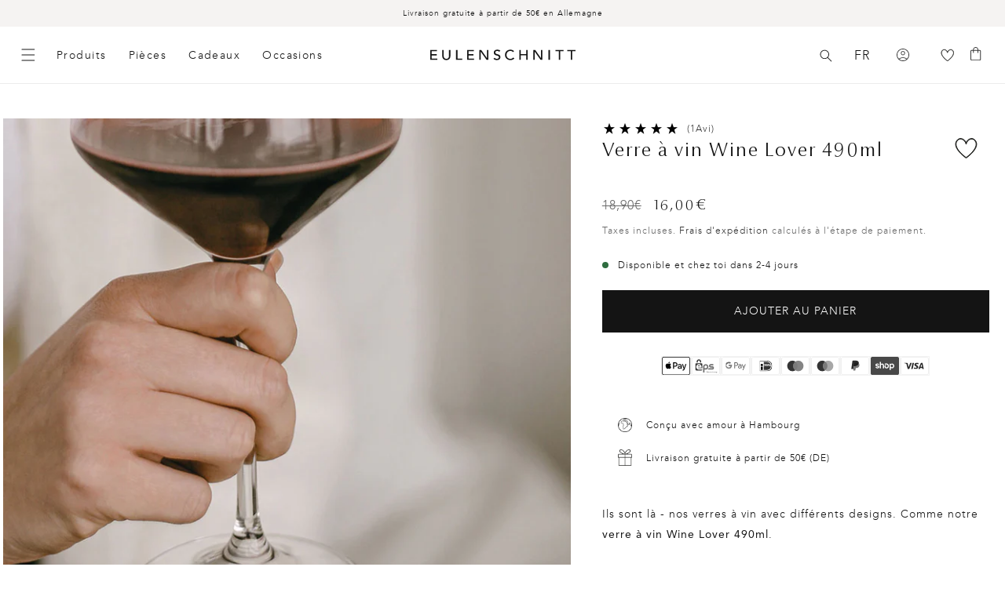

--- FILE ---
content_type: text/html; charset=utf-8
request_url: https://www.eulenschnitt.de/fr/collections/geschirr/products/weinglas-490ml-wine-lover
body_size: 80709
content:
<!doctype html>
<html class="no-js" lang="fr">
  <head>
    <script id="pandectes-rules">   /* PANDECTES-GDPR: DO NOT MODIFY AUTO GENERATED CODE OF THIS SCRIPT */      window.PandectesSettings = {"store":{"id":56251678869,"plan":"premium","theme":"Release Candidate","primaryLocale":"de","adminMode":false,"headless":false,"storefrontRootDomain":"","checkoutRootDomain":"","storefrontAccessToken":""},"tsPublished":1740497248,"declaration":{"showPurpose":false,"showProvider":false,"showDateGenerated":false},"language":{"unpublished":[],"languageMode":"Multilingual","fallbackLanguage":"de","languageDetection":"country","languagesSupported":["en","fr"]},"texts":{"managed":{"headerText":{"de":"Wir respektieren deine Privatsphäre","en":"We respect your privacy","fr":"Nous respectons votre vie privée"},"consentText":{"de":"Diese Website verwendet Cookies, um Ihnen das beste Erlebnis zu bieten. Die Erhebung, Weitergabe und Verwendung personenbezogener Daten kann für die Personalisierung von Werbeanzeigen verwendet werden.","en":"This website uses cookies to ensure you get the best experience.","fr":"Ce site utilise des cookies pour vous garantir la meilleure expérience."},"linkText":{"de":"Mehr erfahren","en":"Learn more","fr":"Apprendre encore plus"},"imprintText":{"de":"Imprint","en":"Imprint","fr":"Imprimer"},"allowButtonText":{"de":"Annehmen","en":"Accept","fr":"J'accepte"},"denyButtonText":{"de":"Ablehnen","en":"Decline","fr":"Déclin"},"dismissButtonText":{"de":"Okay","en":"Ok","fr":"D'accord"},"leaveSiteButtonText":{"de":"Diese Seite verlassen","en":"Leave this site","fr":"Quitter ce site"},"preferencesButtonText":{"de":"Einstellungen","en":"Preferences","fr":"Préférences"},"cookiePolicyText":{"de":"Cookie-Richtlinie","en":"Cookie policy","fr":"Politique de cookies"},"preferencesPopupTitleText":{"de":"Einwilligungseinstellungen verwalten","en":"Manage consent preferences","fr":"Gérer les préférences de consentement"},"preferencesPopupIntroText":{"de":"Wir verwenden Cookies, um die Funktionalität der Website zu optimieren, die Leistung zu analysieren und Ihnen ein personalisiertes Erlebnis zu bieten. Einige Cookies sind für den ordnungsgemäßen Betrieb der Website unerlässlich. Diese Cookies können nicht deaktiviert werden. In diesem Fenster können Sie Ihre Präferenzen für Cookies verwalten.","en":"We use cookies to optimize website functionality, analyze the performance, and provide personalized experience to you. Some cookies are essential to make the website operate and function correctly. Those cookies cannot be disabled. In this window you can manage your preference of cookies.","fr":"Nous utilisons des cookies pour optimiser les fonctionnalités du site Web, analyser les performances et vous offrir une expérience personnalisée. Certains cookies sont indispensables au bon fonctionnement et au bon fonctionnement du site. Ces cookies ne peuvent pas être désactivés. Dans cette fenêtre, vous pouvez gérer votre préférence de cookies."},"preferencesPopupSaveButtonText":{"de":"Auswahl speichern","en":"Save preferences","fr":"Enregistrer les préférences"},"preferencesPopupCloseButtonText":{"de":"Schließen","en":"Close","fr":"proche"},"preferencesPopupAcceptAllButtonText":{"de":"Alles Akzeptieren","en":"Accept all","fr":"Accepter tout"},"preferencesPopupRejectAllButtonText":{"de":"Alles ablehnen","en":"Reject all","fr":"Tout rejeter"},"cookiesDetailsText":{"de":"Cookie-Details","en":"Cookies details","fr":"Détails des cookies"},"preferencesPopupAlwaysAllowedText":{"de":"Immer erlaubt","en":"Always allowed","fr":"Toujours activé"},"accessSectionParagraphText":{"de":"Sie haben das Recht, jederzeit auf Ihre Daten zuzugreifen.","en":"You have the right to request access to your data at any time.","fr":"Vous avez le droit de pouvoir accéder à vos données à tout moment."},"accessSectionTitleText":{"de":"Datenübertragbarkeit","en":"Data portability","fr":"Portabilité des données"},"accessSectionAccountInfoActionText":{"de":"persönliche Daten","en":"Personal data","fr":"Données personnelles"},"accessSectionDownloadReportActionText":{"de":"Alle Daten anfordern","en":"Request export","fr":"Tout télécharger"},"accessSectionGDPRRequestsActionText":{"de":"Anfragen betroffener Personen","en":"Data subject requests","fr":"Demandes des personnes concernées"},"accessSectionOrdersRecordsActionText":{"de":"Aufträge","en":"Orders","fr":"Ordres"},"rectificationSectionParagraphText":{"de":"Sie haben das Recht, die Aktualisierung Ihrer Daten zu verlangen, wann immer Sie dies für angemessen halten.","en":"You have the right to request your data to be updated whenever you think it is appropriate.","fr":"Vous avez le droit de demander la mise à jour de vos données chaque fois que vous le jugez approprié."},"rectificationSectionTitleText":{"de":"Datenberichtigung","en":"Data Rectification","fr":"Rectification des données"},"rectificationCommentPlaceholder":{"de":"Beschreiben Sie, was Sie aktualisieren möchten","en":"Describe what you want to be updated","fr":"Décrivez ce que vous souhaitez mettre à jour"},"rectificationCommentValidationError":{"de":"Kommentar ist erforderlich","en":"Comment is required","fr":"Un commentaire est requis"},"rectificationSectionEditAccountActionText":{"de":"Aktualisierung anfordern","en":"Request an update","fr":"Demander une mise à jour"},"erasureSectionTitleText":{"de":"Recht auf Vergessenwerden","en":"Right to be forgotten","fr":"Droit à l'oubli"},"erasureSectionParagraphText":{"de":"Sie haben das Recht, die Löschung aller Ihrer Daten zu verlangen. Danach können Sie nicht mehr auf Ihr Konto zugreifen.","en":"You have the right to ask all your data to be erased. After that, you will no longer be able to access your account.","fr":"Vous avez le droit de demander que toutes vos données soient effacées. Après cela, vous ne pourrez plus accéder à votre compte."},"erasureSectionRequestDeletionActionText":{"de":"Löschung personenbezogener Daten anfordern","en":"Request personal data deletion","fr":"Demander la suppression des données personnelles"},"consentDate":{"de":"Zustimmungsdatum","en":"Consent date","fr":"Date de consentement"},"consentId":{"de":"Einwilligungs-ID","en":"Consent ID","fr":"ID de consentement"},"consentSectionChangeConsentActionText":{"de":"Einwilligungspräferenz ändern","en":"Change consent preference","fr":"Modifier la préférence de consentement"},"consentSectionConsentedText":{"de":"Sie haben der Cookie-Richtlinie dieser Website zugestimmt am","en":"You consented to the cookies policy of this website on","fr":"Vous avez consenti à la politique de cookies de ce site Web sur"},"consentSectionNoConsentText":{"de":"Sie haben der Cookie-Richtlinie dieser Website nicht zugestimmt.","en":"You have not consented to the cookies policy of this website.","fr":"Vous n'avez pas consenti à la politique de cookies de ce site Web."},"consentSectionTitleText":{"de":"Ihre Cookie-Einwilligung","en":"Your cookie consent","fr":"Votre consentement aux cookies"},"consentStatus":{"de":"Einwilligungspräferenz","en":"Consent preference","fr":"Préférence de consentement"},"confirmationFailureMessage":{"de":"Ihre Anfrage wurde nicht bestätigt. Bitte versuchen Sie es erneut und wenn das Problem weiterhin besteht, wenden Sie sich an den Ladenbesitzer, um Hilfe zu erhalten","en":"Your request was not verified. Please try again and if problem persists, contact store owner for assistance","fr":"Votre demande n'a pas été vérifiée. Veuillez réessayer et si le problème persiste, contactez le propriétaire du magasin pour obtenir de l'aide"},"confirmationFailureTitle":{"de":"Ein Problem ist aufgetreten","en":"A problem occurred","fr":"Un problème est survenu"},"confirmationSuccessMessage":{"de":"Wir werden uns in Kürze zu Ihrem Anliegen bei Ihnen melden.","en":"We will soon get back to you as to your request.","fr":"Nous reviendrons rapidement vers vous quant à votre demande."},"confirmationSuccessTitle":{"de":"Ihre Anfrage wurde bestätigt","en":"Your request is verified","fr":"Votre demande est vérifiée"},"guestsSupportEmailFailureMessage":{"de":"Ihre Anfrage wurde nicht übermittelt. Bitte versuchen Sie es erneut und wenn das Problem weiterhin besteht, wenden Sie sich an den Shop-Inhaber, um Hilfe zu erhalten.","en":"Your request was not submitted. Please try again and if problem persists, contact store owner for assistance.","fr":"Votre demande n'a pas été soumise. Veuillez réessayer et si le problème persiste, contactez le propriétaire du magasin pour obtenir de l'aide."},"guestsSupportEmailFailureTitle":{"de":"Ein Problem ist aufgetreten","en":"A problem occurred","fr":"Un problème est survenu"},"guestsSupportEmailPlaceholder":{"de":"E-Mail-Addresse","en":"E-mail address","fr":"Adresse e-mail"},"guestsSupportEmailSuccessMessage":{"de":"Wenn Sie als Kunde dieses Shops registriert sind, erhalten Sie in Kürze eine E-Mail mit Anweisungen zum weiteren Vorgehen.","en":"If you are registered as a customer of this store, you will soon receive an email with instructions on how to proceed.","fr":"Si vous êtes inscrit en tant que client de ce magasin, vous recevrez bientôt un e-mail avec des instructions sur la marche à suivre."},"guestsSupportEmailSuccessTitle":{"de":"Vielen Dank für die Anfrage","en":"Thank you for your request","fr":"Merci pour votre requête"},"guestsSupportEmailValidationError":{"de":"Email ist ungültig","en":"Email is not valid","fr":"L'email n'est pas valide"},"guestsSupportInfoText":{"de":"Bitte loggen Sie sich mit Ihrem Kundenkonto ein, um fortzufahren.","en":"Please login with your customer account to further proceed.","fr":"Veuillez vous connecter avec votre compte client pour continuer."},"submitButton":{"de":"einreichen","en":"Submit","fr":"Soumettre"},"submittingButton":{"de":"Senden...","en":"Submitting...","fr":"Soumission..."},"cancelButton":{"de":"Abbrechen","en":"Cancel","fr":"Annuler"},"declIntroText":{"de":"Wir verwenden Cookies, um die Funktionalität der Website zu optimieren, die Leistung zu analysieren und Ihnen ein personalisiertes Erlebnis zu bieten. Einige Cookies sind für den ordnungsgemäßen Betrieb der Website unerlässlich. Diese Cookies können nicht deaktiviert werden. In diesem Fenster können Sie Ihre Präferenzen für Cookies verwalten.","en":"We use cookies to optimize website functionality, analyze the performance, and provide personalized experience to you. Some cookies are essential to make the website operate and function correctly. Those cookies cannot be disabled. In this window you can manage your preference of cookies.","fr":"Nous utilisons des cookies pour optimiser les fonctionnalités du site Web, analyser les performances et vous offrir une expérience personnalisée. Certains cookies sont indispensables au bon fonctionnement et au bon fonctionnement du site Web. Ces cookies ne peuvent pas être désactivés. Dans cette fenêtre, vous pouvez gérer vos préférences en matière de cookies."},"declName":{"de":"Name","en":"Name","fr":"Nom"},"declPurpose":{"de":"Zweck","en":"Purpose","fr":"But"},"declType":{"de":"Typ","en":"Type","fr":"Type"},"declRetention":{"de":"Speicherdauer","en":"Retention","fr":"Rétention"},"declProvider":{"de":"Anbieter","en":"Provider","fr":"Fournisseur"},"declFirstParty":{"de":"Erstanbieter","en":"First-party","fr":"Première partie"},"declThirdParty":{"de":"Drittanbieter","en":"Third-party","fr":"Tierce partie"},"declSeconds":{"de":"Sekunden","en":"seconds","fr":"secondes"},"declMinutes":{"de":"Minuten","en":"minutes","fr":"minutes"},"declHours":{"de":"Std.","en":"hours","fr":"heures"},"declDays":{"de":"Tage","en":"days","fr":"jours"},"declMonths":{"de":"Monate","en":"months","fr":"mois"},"declYears":{"de":"Jahre","en":"years","fr":"années"},"declSession":{"de":"Sitzung","en":"Session","fr":"Session"},"declDomain":{"de":"Domain","en":"Domain","fr":"Domaine"},"declPath":{"de":"Weg","en":"Path","fr":"Chemin"}},"categories":{"strictlyNecessaryCookiesTitleText":{"de":"Unbedingt notwendige Cookies","en":"Strictly necessary cookies","fr":"Cookies strictement nécessaires"},"strictlyNecessaryCookiesDescriptionText":{"de":"Diese Cookies sind unerlässlich, damit Sie sich auf der Website bewegen und ihre Funktionen nutzen können, z. B. den Zugriff auf sichere Bereiche der Website. Ohne diese Cookies kann die Website nicht richtig funktionieren.","en":"These cookies are essential in order to enable you to move around the website and use its features, such as accessing secure areas of the website. The website cannot function properly without these cookies.","fr":"Ces cookies sont essentiels pour vous permettre de vous déplacer sur le site Web et d'utiliser ses fonctionnalités, telles que l'accès aux zones sécurisées du site Web. Le site Web ne peut pas fonctionner correctement sans ces cookies."},"functionalityCookiesTitleText":{"de":"Funktionale Cookies","en":"Functional cookies","fr":"Cookies fonctionnels"},"functionalityCookiesDescriptionText":{"de":"Diese Cookies ermöglichen es der Website, verbesserte Funktionalität und Personalisierung bereitzustellen. Sie können von uns oder von Drittanbietern gesetzt werden, deren Dienste wir auf unseren Seiten hinzugefügt haben. Wenn Sie diese Cookies nicht zulassen, funktionieren einige oder alle dieser Dienste möglicherweise nicht richtig.","en":"These cookies enable the site to provide enhanced functionality and personalisation. They may be set by us or by third party providers whose services we have added to our pages. If you do not allow these cookies then some or all of these services may not function properly.","fr":"Ces cookies permettent au site de fournir des fonctionnalités et une personnalisation améliorées. Ils peuvent être définis par nous ou par des fournisseurs tiers dont nous avons ajouté les services à nos pages. Si vous n'autorisez pas ces cookies, certains ou tous ces services peuvent ne pas fonctionner correctement."},"performanceCookiesTitleText":{"de":"Leistungs-Cookies","en":"Performance cookies","fr":"Cookies de performances"},"performanceCookiesDescriptionText":{"de":"Diese Cookies ermöglichen es uns, die Leistung unserer Website zu überwachen und zu verbessern. Sie ermöglichen es uns beispielsweise, Besuche zu zählen, Verkehrsquellen zu identifizieren und zu sehen, welche Teile der Website am beliebtesten sind.","en":"These cookies enable us to monitor and improve the performance of our website. For example, they allow us to count visits, identify traffic sources and see which parts of the site are most popular.","fr":"Ces cookies nous permettent de surveiller et d'améliorer les performances de notre site Web. Par exemple, ils nous permettent de compter les visites, d'identifier les sources de trafic et de voir quelles parties du site sont les plus populaires."},"targetingCookiesTitleText":{"de":"Targeting-Cookies","en":"Targeting cookies","fr":"Ciblage des cookies"},"targetingCookiesDescriptionText":{"de":"Diese Cookies können von unseren Werbepartnern über unsere Website gesetzt werden. Sie können von diesen Unternehmen verwendet werden, um ein Profil Ihrer Interessen zu erstellen und Ihnen relevante Werbung auf anderen Websites anzuzeigen. Sie speichern keine direkten personenbezogenen Daten, sondern basieren auf der eindeutigen Identifizierung Ihres Browsers und Ihres Internetgeräts. Wenn Sie diese Cookies nicht zulassen, erleben Sie weniger zielgerichtete Werbung.","en":"These cookies may be set through our site by our advertising partners. They may be used by those companies to build a profile of your interests and show you relevant adverts on other sites.    They do not store directly personal information, but are based on uniquely identifying your browser and internet device. If you do not allow these cookies, you will experience less targeted advertising.","fr":"Ces cookies peuvent être installés via notre site par nos partenaires publicitaires. Ils peuvent être utilisés par ces sociétés pour établir un profil de vos intérêts et vous montrer des publicités pertinentes sur d'autres sites. Ils ne stockent pas directement d'informations personnelles, mais sont basés sur l'identification unique de votre navigateur et de votre appareil Internet. Si vous n'autorisez pas ces cookies, vous bénéficierez d'une publicité moins ciblée."},"unclassifiedCookiesTitleText":{"de":"Nicht klassifizierte Cookies","en":"Unclassified cookies","fr":"Cookies non classés"},"unclassifiedCookiesDescriptionText":{"de":"Nicht klassifizierte Cookies sind Cookies, die wir gerade zusammen mit den Anbietern einzelner Cookies klassifizieren.","en":"Unclassified cookies are cookies that we are in the process of classifying, together with the providers of individual cookies.","fr":"Les cookies non classés sont des cookies que nous sommes en train de classer avec les fournisseurs de cookies individuels."}},"auto":{}},"library":{"previewMode":false,"fadeInTimeout":0,"defaultBlocked":7,"showLink":true,"showImprintLink":false,"showGoogleLink":true,"enabled":true,"cookie":{"expiryDays":365,"secure":true,"domain":""},"dismissOnScroll":false,"dismissOnWindowClick":false,"dismissOnTimeout":false,"palette":{"popup":{"background":"#FFFFFF","backgroundForCalculations":{"a":1,"b":255,"g":255,"r":255},"text":"#000000"},"button":{"background":"#000000","backgroundForCalculations":{"a":1,"b":0,"g":0,"r":0},"text":"#FFFFFF","textForCalculation":{"a":1,"b":255,"g":255,"r":255},"border":"transparent"}},"content":{"href":"https://www.eulenschnitt.de/policies/privacy-policy","imprintHref":"/","close":"&#10005;","target":"_blank","logo":""},"window":"<div role=\"dialog\" aria-live=\"polite\" aria-label=\"cookieconsent\" aria-describedby=\"cookieconsent:desc\" id=\"pandectes-banner\" class=\"cc-window-wrapper cc-bottom-wrapper\"><div class=\"pd-cookie-banner-window cc-window {{classes}}\"><!--googleoff: all-->{{children}}<!--googleon: all--></div></div>","compliance":{"custom":"<div class=\"cc-compliance cc-highlight\">{{preferences}}{{allow}}{{deny}}</div>"},"type":"custom","layouts":{"basic":"{{messagelink}}{{compliance}}{{close}}"},"position":"bottom","theme":"classic","revokable":false,"animateRevokable":false,"revokableReset":false,"revokableLogoUrl":"https://cdn.shopify.com/s/files/1/0562/5167/8869/t/182/assets/pandectes-reopen-logo.png?v=1740043244","revokablePlacement":"bottom-left","revokableMarginHorizontal":15,"revokableMarginVertical":15,"static":false,"autoAttach":true,"hasTransition":true,"blacklistPage":[""],"elements":{"close":"<button aria-label=\"dismiss cookie message\" type=\"button\" tabindex=\"0\" class=\"cc-close\">{{close}}</button>","dismiss":"<button aria-label=\"dismiss cookie message\" type=\"button\" tabindex=\"0\" class=\"cc-btn cc-btn-decision cc-dismiss\">{{dismiss}}</button>","allow":"<button aria-label=\"allow cookies\" type=\"button\" tabindex=\"0\" class=\"cc-btn cc-btn-decision cc-allow\">{{allow}}</button>","deny":"<button aria-label=\"deny cookies\" type=\"button\" tabindex=\"0\" class=\"cc-btn cc-btn-decision cc-deny\">{{deny}}</button>","preferences":"<button aria-label=\"settings cookies\" tabindex=\"0\" type=\"button\" class=\"cc-btn cc-settings\" onclick=\"Pandectes.fn.openPreferences()\">{{preferences}}</button>"}},"geolocation":{"brOnly":false,"caOnly":false,"euOnly":true},"dsr":{"guestsSupport":false,"accessSectionDownloadReportAuto":false},"banner":{"resetTs":1622637113,"extraCss":"        .cc-banner-logo {max-width: 24em!important;}    @media(min-width: 768px) {.cc-window.cc-floating{max-width: 24em!important;width: 24em!important;}}    .cc-message, .pd-cookie-banner-window .cc-header, .cc-logo {text-align: left}    .cc-window-wrapper{z-index: 2147483647;}    .cc-window{z-index: 2147483647;font-family: inherit;}    .pd-cookie-banner-window .cc-header{font-family: inherit;}    .pd-cp-ui{font-family: inherit; background-color: #FFFFFF;color:#000000;}    button.pd-cp-btn, a.pd-cp-btn{background-color:#000000;color:#FFFFFF!important;}    input + .pd-cp-preferences-slider{background-color: rgba(0, 0, 0, 0.3)}    .pd-cp-scrolling-section::-webkit-scrollbar{background-color: rgba(0, 0, 0, 0.3)}    input:checked + .pd-cp-preferences-slider{background-color: rgba(0, 0, 0, 1)}    .pd-cp-scrolling-section::-webkit-scrollbar-thumb {background-color: rgba(0, 0, 0, 1)}    .pd-cp-ui-close{color:#000000;}    .pd-cp-preferences-slider:before{background-color: #FFFFFF}    .pd-cp-title:before {border-color: #000000!important}    .pd-cp-preferences-slider{background-color:#000000}    .pd-cp-toggle{color:#000000!important}    @media(max-width:699px) {.pd-cp-ui-close-top svg {fill: #000000}}    .pd-cp-toggle:hover,.pd-cp-toggle:visited,.pd-cp-toggle:active{color:#000000!important}    .pd-cookie-banner-window {box-shadow: 0 0 18px rgb(0 0 0 / 20%);}  .cc-deny{background-color: transparent !important; border-color: rgb(0, 0, 0) !important;color: rgb(0, 0, 0) !important;}","customJavascript":{},"showPoweredBy":false,"logoHeight":40,"revokableTrigger":false,"hybridStrict":false,"cookiesBlockedByDefault":"7","isActive":true,"implicitSavePreferences":true,"cookieIcon":false,"blockBots":false,"showCookiesDetails":true,"hasTransition":true,"blockingPage":false,"showOnlyLandingPage":false,"leaveSiteUrl":"https://www.google.com","linkRespectStoreLang":false},"cookies":{"0":[{"name":"shopify_pay_redirect","type":"http","domain":"www.eulenschnitt.de","path":"/","provider":"Shopify","firstParty":true,"retention":"1 year(s)","expires":1,"unit":"declYears","purpose":{"de":"Das Cookie ist für die sichere Checkout- und Zahlungsfunktion auf der Website erforderlich. Diese Funktion wird von shopify.com bereitgestellt.","en":"Used to accelerate the checkout process when the buyer has a Shop Pay account.","fr":"Le cookie est nécessaire pour la fonction de paiement et de paiement sécurisé sur le site Web. Cette fonction est fournie par shopify.com."}},{"name":"localization","type":"http","domain":"www.eulenschnitt.de","path":"/","provider":"Shopify","firstParty":true,"retention":"1 year(s)","expires":1,"unit":"declYears","purpose":{"de":"","en":"Used to localize the cart to the correct country.","fr":"Localisation de boutique Shopify"}},{"name":"cart_currency","type":"http","domain":"www.eulenschnitt.de","path":"/","provider":"Shopify","firstParty":true,"retention":"1 year(s)","expires":1,"unit":"declYears","purpose":{"de":"Das Cookie ist für die sichere Checkout- und Zahlungsfunktion auf der Website erforderlich. Diese Funktion wird von shopify.com bereitgestellt.","en":"Used after a checkout is completed to initialize a new empty cart with the same currency as the one just used.","fr":"Le cookie est nécessaire pour la fonction de paiement et de paiement sécurisé sur le site Web. Cette fonction est fournie par shopify.com."}},{"name":"secure_customer_sig","type":"http","domain":"www.eulenschnitt.de","path":"/","provider":"Shopify","firstParty":true,"retention":"1 year(s)","expires":1,"unit":"declYears","purpose":{"de":"Wird im Zusammenhang mit dem Kundenlogin verwendet.","en":"Used to identify a user after they sign into a shop as a customer so they do not need to log in again.","fr":"Utilisé en relation avec la connexion client."}},{"name":"_cmp_a","type":"http","domain":".eulenschnitt.de","path":"/","provider":"Shopify","firstParty":false,"retention":"1 day(s)","expires":1,"unit":"declDays","purpose":{"de":"Wird zum Verwalten der Datenschutzeinstellungen des Kunden verwendet.","en":"Used for managing customer privacy settings.","fr":"Utilisé pour gérer les paramètres de confidentialité des clients."}},{"name":"_tracking_consent","type":"http","domain":".eulenschnitt.de","path":"/","provider":"Shopify","firstParty":false,"retention":"1 year(s)","expires":1,"unit":"declYears","purpose":{"de":"Tracking-Einstellungen.","en":"Used to store a user's preferences if a merchant has set up privacy rules in the visitor's region.","fr":"Préférences de suivi."}},{"name":"keep_alive","type":"http","domain":"www.eulenschnitt.de","path":"/","provider":"Shopify","firstParty":true,"retention":"30 minute(s)","expires":30,"unit":"declMinutes","purpose":{"de":"Wird im Zusammenhang mit der Käuferlokalisierung verwendet.","en":"Used when international domain redirection is enabled to determine if a request is the first one of a session.","fr":"Utilisé en relation avec la localisation de l'acheteur."}},{"name":"_pandectes_gdpr","type":"http","domain":".www.eulenschnitt.de","path":"/","provider":"Pandectes","firstParty":true,"retention":"1 year(s)","expires":1,"unit":"declYears","purpose":{"de":"Wird für die Funktionalität des Cookies-Zustimmungsbanners verwendet.","en":"Used for the functionality of the cookies consent banner.","fr":"Utilisé pour la fonctionnalité de la bannière de consentement aux cookies."}},{"name":"_secure_session_id","type":"http","domain":"www.eulenschnitt.de","path":"/","provider":"Shopify","firstParty":true,"retention":"1 month(s)","expires":1,"unit":"declMonths","purpose":{"de":"Wird in Verbindung mit der Navigation durch eine Storefront verwendet."}}],"1":[{"name":"_shg_user_id","type":"http","domain":"www.eulenschnitt.de","path":"/","provider":"Shogun","firstParty":true,"retention":"1 year(s)","expires":1,"unit":"declYears","purpose":{"de":"","en":"Used by Shogun Application","fr":"Utilisé par l&#39;application Shogun"}},{"name":"_shg_session_id","type":"http","domain":"www.eulenschnitt.de","path":"/","provider":"Shogun","firstParty":true,"retention":"1 year(s)","expires":1,"unit":"declYears","purpose":{"de":"","en":"Used by Shogun Application","fr":"Utilisé par l&#39;application Shogun"}},{"name":"_s","type":"http","domain":".eulenschnitt.de","path":"/","provider":"Shopify","firstParty":false,"retention":"1 year(s)","expires":1,"unit":"declYears","purpose":{"de":"Shopify-Analysen."}},{"name":"_y","type":"http","domain":".eulenschnitt.de","path":"/","provider":"Shopify","firstParty":false,"retention":"1 year(s)","expires":1,"unit":"declYears","purpose":{"de":"Shopify-Analysen."}},{"name":"_pinterest_ct_ua","type":"http","domain":".ct.pinterest.com","path":"/","provider":"Pinterest","firstParty":false,"retention":"1 year(s)","expires":1,"unit":"declYears","purpose":{"de":"Wird verwendet, um Aktionen seitenübergreifend zu gruppieren.","en":"Used to group actions across pages.","fr":"Utilisé pour regrouper des actions sur plusieurs pages."}}],"2":[{"name":"_shopify_sa_t","type":"http","domain":".eulenschnitt.de","path":"/","provider":"Shopify","firstParty":false,"retention":"1 year(s)","expires":1,"unit":"declYears","purpose":{"de":"Shopify-Analysen in Bezug auf Marketing und Empfehlungen.","en":"Capture the landing page of visitor when they come from other sites to support marketing analytics.","fr":"Analyses Shopify relatives au marketing et aux références."}},{"name":"_shopify_sa_p","type":"http","domain":".eulenschnitt.de","path":"/","provider":"Shopify","firstParty":false,"retention":"1 year(s)","expires":1,"unit":"declYears","purpose":{"de":"Shopify-Analysen in Bezug auf Marketing und Empfehlungen.","en":"Capture the landing page of visitor when they come from other sites to support marketing analytics.","fr":"Analyses Shopify relatives au marketing et aux références."}},{"name":"_gat","type":"http","domain":".eulenschnitt.de","path":"/","provider":"Google","firstParty":false,"retention":"1 year(s)","expires":1,"unit":"declYears","purpose":{"de":"Cookie wird von Google Analytics platziert, um Anfragen von Bots zu filtern.","en":"Cookie is placed by Google Analytics to filter requests from bots.","fr":"Le cookie est placé par Google Analytics pour filtrer les requêtes des bots."}},{"name":"_shopify_s","type":"http","domain":".eulenschnitt.de","path":"/","provider":"Shopify","firstParty":false,"retention":"1 year(s)","expires":1,"unit":"declYears","purpose":{"de":"Shopify-Analysen.","en":"Used to identify a given browser session/shop combination. Duration is 30 minute rolling expiry of last use.","fr":"Analyses Shopify."}},{"name":"_ga","type":"http","domain":".eulenschnitt.de","path":"/","provider":"Google","firstParty":false,"retention":"1 year(s)","expires":1,"unit":"declYears","purpose":{"de":"Cookie wird von Google Analytics mit unbekannter Funktionalität gesetzt","en":"Cookie is set by Google Analytics with unknown functionality","fr":"Le cookie est défini par Google Analytics avec une fonctionnalité inconnue"}},{"name":"_landing_page","type":"http","domain":".eulenschnitt.de","path":"/","provider":"Shopify","firstParty":false,"retention":"1 year(s)","expires":1,"unit":"declYears","purpose":{"de":"Verfolgt Zielseiten.","en":"Capture the landing page of visitor when they come from other sites.","fr":"Suit les pages de destination."}},{"name":"_shopify_y","type":"http","domain":".eulenschnitt.de","path":"/","provider":"Shopify","firstParty":false,"retention":"1 year(s)","expires":1,"unit":"declYears","purpose":{"de":"Shopify-Analysen.","en":"Shopify analytics.","fr":"Analyses Shopify."}},{"name":"_orig_referrer","type":"http","domain":".eulenschnitt.de","path":"/","provider":"Shopify","firstParty":false,"retention":"1 year(s)","expires":1,"unit":"declYears","purpose":{"de":"Verfolgt Zielseiten.","en":"Allows merchant to identify where people are visiting them from.","fr":"Suit les pages de destination."}},{"name":"_gid","type":"http","domain":".eulenschnitt.de","path":"/","provider":"Google","firstParty":false,"retention":"1 year(s)","expires":1,"unit":"declYears","purpose":{"de":"Cookie wird von Google Analytics platziert, um Seitenaufrufe zu zählen und zu verfolgen.","en":"Cookie is placed by Google Analytics to count and track pageviews.","fr":"Le cookie est placé par Google Analytics pour compter et suivre les pages vues."}},{"name":"soundest-views","type":"http","domain":".eulenschnitt.de","path":"/","provider":"Omnisend","firstParty":false,"retention":"Session","expires":1,"unit":"declDays","purpose":{"de":"","en":"Used to count number of pageview in a session.","fr":"Utilisé pour compter le nombre de pages vues dans une session."}},{"name":"__cf_bm","type":"http","domain":".reviews.io","path":"/","provider":"CloudFlare","firstParty":false,"retention":"30 minute(s)","expires":30,"unit":"declMinutes","purpose":{"de":"Wird verwendet, um eingehenden Datenverkehr zu verwalten, der den mit Bots verbundenen Kriterien entspricht.","en":"Used to manage incoming traffic that matches criteria associated with bots.","fr":"Utilisé pour gérer le trafic entrant qui correspond aux critères associés aux bots."}},{"name":"__cf_bm","type":"http","domain":".forms.soundestlink.com","path":"/","provider":"CloudFlare","firstParty":false,"retention":"30 minute(s)","expires":30,"unit":"declMinutes","purpose":{"de":"Wird verwendet, um eingehenden Datenverkehr zu verwalten, der den mit Bots verbundenen Kriterien entspricht.","en":"Used to manage incoming traffic that matches criteria associated with bots.","fr":"Utilisé pour gérer le trafic entrant qui correspond aux critères associés aux bots."}},{"name":"_shopify_s","type":"http","domain":"de","path":"/","provider":"Shopify","firstParty":false,"retention":"Session","expires":1,"unit":"declSeconds","purpose":{"de":"Shopify-Analysen.","en":"Used to identify a given browser session/shop combination. Duration is 30 minute rolling expiry of last use.","fr":"Analyses Shopify."}},{"name":"_boomr_clss","type":"html_local","domain":"https://www.eulenschnitt.de","path":"/","provider":"Shopify","firstParty":true,"retention":"Local Storage","expires":1,"unit":"declYears","purpose":{"de":"Wird zur Überwachung und Optimierung der Leistung von Shopify-Shops verwendet."}},{"name":"_ga_WPF1BVJ5HR","type":"http","domain":".eulenschnitt.de","path":"/","provider":"Google","firstParty":false,"retention":"1 year(s)","expires":1,"unit":"declYears","purpose":{"de":""}},{"name":"_ga_74GVHQ34PM","type":"http","domain":".eulenschnitt.de","path":"/","provider":"Google","firstParty":false,"retention":"1 year(s)","expires":1,"unit":"declYears","purpose":{"de":""}},{"name":"klaviyoPagesVisitCount","type":"html_session","domain":"https://www.eulenschnitt.de","path":"/","provider":"Unknown","firstParty":true,"retention":"Session","expires":1,"unit":"declYears","purpose":{"de":""}}],"4":[{"name":"omnisendAnonymousID","type":"http","domain":".eulenschnitt.de","path":"/","provider":"Omnisend","firstParty":false,"retention":"1 year(s)","expires":1,"unit":"declYears","purpose":{"de":"Dieses Cookie wird verwendet, um eine Sitzung eines anonymen Kontakts oder eines Kontakts zu identifizieren.","en":"This cookie is used to identify a session of an anonymous contact or a contact.","fr":"Ce cookie est utilisé pour identifier une session d'un contact anonyme ou d'un contact."}},{"name":"_pin_unauth","type":"http","domain":".eulenschnitt.de","path":"/","provider":"Pinterest","firstParty":false,"retention":"1 year(s)","expires":1,"unit":"declYears","purpose":{"de":"","en":"Used to group actions for users who cannot be identified by Pinterest.","fr":"Utilisé pour regrouper les actions des utilisateurs qui ne peuvent pas être identifiés par Pinterest."}},{"name":"soundestID","type":"http","domain":".eulenschnitt.de","path":"/","provider":"Omnisend","firstParty":false,"retention":"Session","expires":1,"unit":"declDays","purpose":{"de":"","en":"Used to identify an anonymous contact.","fr":"Utilisé pour identifier un contact anonyme."}},{"name":"_gcl_au","type":"http","domain":".eulenschnitt.de","path":"/","provider":"Google","firstParty":false,"retention":"1 year(s)","expires":1,"unit":"declYears","purpose":{"de":"Cookie wird von Google Tag Manager platziert, um Conversions zu verfolgen.","en":"Cookie is placed by Google Tag Manager to track conversions.","fr":"Le cookie est placé par Google Tag Manager pour suivre les conversions."}},{"name":"omnisendSessionID","type":"http","domain":".eulenschnitt.de","path":"/","provider":"Omnisend","firstParty":false,"retention":"1 year(s)","expires":1,"unit":"declYears","purpose":{"de":"","en":"Used to identify a session of an anonymous contact or a contact.","fr":"Utilisé pour identifier une session d&#39;un contact anonyme ou d&#39;un contact."}},{"name":"_fbp","type":"http","domain":".eulenschnitt.de","path":"/","provider":"Facebook","firstParty":false,"retention":"1 year(s)","expires":1,"unit":"declYears","purpose":{"de":"Cookie wird von Facebook platziert, um Besuche auf Websites zu verfolgen.","en":"Cookie is placed by Facebook to track visits across websites.","fr":"Le cookie est placé par Facebook pour suivre les visites sur les sites Web."}},{"name":"_ttp","type":"http","domain":".tiktok.com","path":"/","provider":"TikTok","firstParty":false,"retention":"1 year(s)","expires":1,"unit":"declYears","purpose":{"de":"Um die Leistung Ihrer Werbekampagnen zu messen und zu verbessern und das Benutzererlebnis (einschließlich Anzeigen) auf TikTok zu personalisieren.","en":"To measure and improve the performance of your advertising campaigns and to personalize the user's experience (including ads) on TikTok.","fr":"Pour mesurer et améliorer les performances de vos campagnes publicitaires et personnaliser l&#39;expérience utilisateur (y compris les publicités) sur TikTok."}},{"name":"__kla_id","type":"http","domain":"www.eulenschnitt.de","path":"/","provider":"Klaviyo","firstParty":true,"retention":"1 year(s)","expires":1,"unit":"declYears","purpose":{"de":"Verfolgt, wenn jemand durch eine Klaviyo-E-Mail auf Ihre Website klickt","en":"Tracks when someone clicks through a Klaviyo email to your website.","fr":"Suit quand quelqu'un clique sur un e-mail Klaviyo vers votre site Web."}},{"name":"_tt_enable_cookie","type":"http","domain":".eulenschnitt.de","path":"/","provider":"TikTok","firstParty":false,"retention":"1 year(s)","expires":1,"unit":"declYears","purpose":{"de":"Wird zur Identifizierung eines Besuchers verwendet.","en":"Used to identify a visitor.","fr":"Utilisé pour identifier un visiteur."}},{"name":"wpm-domain-test","type":"http","domain":"de","path":"/","provider":"Shopify","firstParty":false,"retention":"Session","expires":1,"unit":"declSeconds","purpose":{"de":"Wird verwendet, um die Speicherung von Parametern zu Produkten, die dem Warenkorb hinzugefügt wurden, oder zur Zahlungswährung zu testen","en":"Used to test Shopify's Web Pixel Manager with the domain to make sure everything is working correctly.\t","fr":"Utilisé pour tester Web Pixel Manager de Shopify avec le domaine pour s&#39;assurer que tout fonctionne correctement."}},{"name":"test_cookie","type":"http","domain":".doubleclick.net","path":"/","provider":"Google","firstParty":false,"retention":"15 minute(s)","expires":15,"unit":"declMinutes","purpose":{"de":"Um die Aktionen der Besucher zu messen, nachdem sie sich durch eine Anzeige geklickt haben. Verfällt nach jedem Besuch.","en":"To measure the visitors’ actions after they click through from an advert. Expires after each visit.","fr":"Pour mesurer les actions des visiteurs après avoir cliqué sur une publicité. Expire après chaque visite."}},{"name":"_ttp","type":"http","domain":".eulenschnitt.de","path":"/","provider":"TikTok","firstParty":false,"retention":"1 year(s)","expires":1,"unit":"declYears","purpose":{"de":"Um die Leistung Ihrer Werbekampagnen zu messen und zu verbessern und das Benutzererlebnis (einschließlich Anzeigen) auf TikTok zu personalisieren.","en":"To measure and improve the performance of your advertising campaigns and to personalize the user's experience (including ads) on TikTok.","fr":"Pour mesurer et améliorer les performances de vos campagnes publicitaires et personnaliser l&#39;expérience utilisateur (y compris les publicités) sur TikTok."}},{"name":"wpm-domain-test","type":"http","domain":"eulenschnitt.de","path":"/","provider":"Shopify","firstParty":false,"retention":"Session","expires":1,"unit":"declSeconds","purpose":{"de":"Wird verwendet, um die Speicherung von Parametern zu Produkten, die dem Warenkorb hinzugefügt wurden, oder zur Zahlungswährung zu testen","en":"Used to test Shopify's Web Pixel Manager with the domain to make sure everything is working correctly.\t","fr":"Utilisé pour tester Web Pixel Manager de Shopify avec le domaine pour s&#39;assurer que tout fonctionne correctement."}},{"name":"wpm-domain-test","type":"http","domain":"www.eulenschnitt.de","path":"/","provider":"Shopify","firstParty":true,"retention":"Session","expires":1,"unit":"declSeconds","purpose":{"de":"Wird verwendet, um die Speicherung von Parametern zu Produkten, die dem Warenkorb hinzugefügt wurden, oder zur Zahlungswährung zu testen","en":"Used to test Shopify's Web Pixel Manager with the domain to make sure everything is working correctly.\t","fr":"Utilisé pour tester Web Pixel Manager de Shopify avec le domaine pour s&#39;assurer que tout fonctionne correctement."}},{"name":"IDE","type":"http","domain":".doubleclick.net","path":"/","provider":"Google","firstParty":false,"retention":"1 year(s)","expires":1,"unit":"declYears","purpose":{"de":"Um die Aktionen der Besucher zu messen, nachdem sie sich durch eine Anzeige geklickt haben. Verfällt nach 1 Jahr.","en":"To measure the visitors’ actions after they click through from an advert. Expires after 1 year.","fr":"Pour mesurer les actions des visiteurs après avoir cliqué sur une publicité. Expire après 1 an."}},{"name":"lastExternalReferrerTime","type":"html_local","domain":"https://www.eulenschnitt.de","path":"/","provider":"Facebook","firstParty":true,"retention":"Local Storage","expires":1,"unit":"declYears","purpose":{"de":"Enthält den Zeitstempel der letzten Aktualisierung des lastExternalReferrer-Cookies.","en":"Contains the timestamp of the last update of the lastExternalReferrer cookie.","fr":"Contient l&#39;horodatage de la dernière mise à jour du cookie lastExternalReferrer."}},{"name":"lastExternalReferrer","type":"html_local","domain":"https://www.eulenschnitt.de","path":"/","provider":"Facebook","firstParty":true,"retention":"Local Storage","expires":1,"unit":"declYears","purpose":{"de":"Erkennt, wie der Benutzer auf die Website gelangt ist, indem er seine letzte URL-Adresse registriert.","en":"Detects how the user reached the website by registering their last URL-address.","fr":"Détecte comment l&#39;utilisateur a atteint le site Web en enregistrant sa dernière adresse URL."}},{"name":"tt_sessionId","type":"html_session","domain":"https://www.eulenschnitt.de","path":"/","provider":"TikTok","firstParty":true,"retention":"Session","expires":1,"unit":"declYears","purpose":{"de":"Wird vom sozialen Netzwerkdienst TikTok zur Verfolgung der Nutzung eingebetteter Dienste verwendet.","en":"Used by the social networking service, TikTok, for tracking the use of embedded services.","fr":"Utilisé par le service de réseau social TikTok pour suivre l’utilisation des services intégrés."}},{"name":"tt_pixel_session_index","type":"html_session","domain":"https://www.eulenschnitt.de","path":"/","provider":"TikTok","firstParty":true,"retention":"Session","expires":1,"unit":"declYears","purpose":{"de":"Wird vom sozialen Netzwerkdienst TikTok zur Verfolgung der Nutzung eingebetteter Dienste verwendet.","en":"Used by the social networking service, TikTok, for tracking the use of embedded services.","fr":"Utilisé par le service de réseau social TikTok pour suivre l’utilisation des services intégrés."}},{"name":"tt_appInfo","type":"html_session","domain":"https://www.eulenschnitt.de","path":"/","provider":"TikTok","firstParty":true,"retention":"Session","expires":1,"unit":"declYears","purpose":{"de":"Wird vom sozialen Netzwerkdienst TikTok zur Verfolgung der Nutzung eingebetteter Dienste verwendet.","en":"Used by the social networking service, TikTok, for tracking the use of embedded services.","fr":"Utilisé par le service de réseau social TikTok pour suivre l’utilisation des services intégrés."}},{"name":"omnisendShopifyCart","type":"http","domain":".eulenschnitt.de","path":"/","provider":"Unknown","firstParty":false,"retention":"Session","expires":-54,"unit":"declYears","purpose":{"de":""}},{"name":"TriplePixel","type":"html_local","domain":"https://www.eulenschnitt.de","path":"/","provider":"Unknown","firstParty":true,"retention":"Local Storage","expires":1,"unit":"declYears","purpose":{"de":""}},{"name":"klaviyoOnsite","type":"html_local","domain":"https://www.eulenschnitt.de","path":"/","provider":"Unknown","firstParty":true,"retention":"Local Storage","expires":1,"unit":"declYears","purpose":{"de":""}},{"name":"TriplePixelU","type":"html_local","domain":"https://www.eulenschnitt.de","path":"/","provider":"Unknown","firstParty":true,"retention":"Local Storage","expires":1,"unit":"declYears","purpose":{"de":""}}],"8":[{"name":"cart","type":"html_local","domain":"https://www.eulenschnitt.de","path":"/","provider":"Unknown","firstParty":true,"retention":"Local Storage","expires":1,"unit":"declYears","purpose":{"de":"Notwendig für die Warenkorbfunktion auf der Website.","en":"Contains information related to the user's cart.","fr":"Nécessaire pour la fonctionnalité de panier d'achat sur le site Web."}},{"name":"ar_debug","type":"http","domain":".pinterest.com","path":"/","provider":"Unknown","firstParty":false,"retention":"1 year(s)","expires":1,"unit":"declYears","purpose":{"de":"","en":"Checks whether a technical debugger-cookie is present.","fr":"Vérifie si un cookie de débogueur technique est présent."}},{"name":"EVENTS_MAP","type":"html_local","domain":"https://www.eulenschnitt.de","path":"/","provider":"Unknown","firstParty":true,"retention":"Local Storage","expires":1,"unit":"declYears","purpose":{"de":""}},{"name":"cartToken","type":"html_local","domain":"https://www.eulenschnitt.de","path":"/","provider":"Unknown","firstParty":true,"retention":"Local Storage","expires":1,"unit":"declYears","purpose":{"de":""}},{"name":"di_pmt_wt","type":"html_local","domain":"https://www.eulenschnitt.de","path":"/","provider":"Unknown","firstParty":true,"retention":"Local Storage","expires":1,"unit":"declYears","purpose":{"de":""}},{"name":"scCartData","type":"html_session","domain":"https://www.eulenschnitt.de","path":"/","provider":"Unknown","firstParty":true,"retention":"Session","expires":1,"unit":"declYears","purpose":{"de":""}},{"name":"dielahws","type":"html_session","domain":"https://www.eulenschnitt.de","path":"/","provider":"Unknown","firstParty":true,"retention":"Session","expires":1,"unit":"declYears","purpose":{"de":""}},{"name":"auth-security_rand_salt_","type":"html_local","domain":"https://www.eulenschnitt.de","path":"/","provider":"Unknown","firstParty":true,"retention":"Local Storage","expires":1,"unit":"declYears","purpose":{"de":""}},{"name":"true_rand_gen_sequence.dat_tmp","type":"html_local","domain":"https://www.eulenschnitt.de","path":"/","provider":"Unknown","firstParty":true,"retention":"Local Storage","expires":1,"unit":"declYears","purpose":{"de":""}},{"name":"scDiscountData","type":"html_session","domain":"https://www.eulenschnitt.de","path":"/","provider":"Unknown","firstParty":true,"retention":"Session","expires":1,"unit":"declYears","purpose":{"de":""}},{"name":"__storage_test__","type":"html_local","domain":"https://www.eulenschnitt.de","path":"/","provider":"Unknown","firstParty":true,"retention":"Local Storage","expires":1,"unit":"declYears","purpose":{"de":""}},{"name":"is_eu","type":"html_session","domain":"https://www.eulenschnitt.de","path":"/","provider":"Unknown","firstParty":true,"retention":"Session","expires":1,"unit":"declYears","purpose":{"de":""}},{"name":"bugsnag-anonymous-id","type":"html_local","domain":"https://pay.shopify.com","path":"/","provider":"Unknown","firstParty":false,"retention":"Local Storage","expires":1,"unit":"declYears","purpose":{"de":""}},{"name":"beacon","type":"html_local","domain":"https://www.eulenschnitt.de","path":"/","provider":"Unknown","firstParty":true,"retention":"Local Storage","expires":1,"unit":"declYears","purpose":{"de":""}},{"name":"local-storage-test","type":"html_local","domain":"https://www.eulenschnitt.de","path":"/","provider":"Unknown","firstParty":true,"retention":"Local Storage","expires":1,"unit":"declYears","purpose":{"de":""}},{"name":"_kla_test","type":"html_local","domain":"https://www.eulenschnitt.de","path":"/","provider":"Unknown","firstParty":true,"retention":"Local Storage","expires":1,"unit":"declYears","purpose":{"de":""}},{"name":"true_rand_gen_sequence.math_","type":"html_local","domain":"https://www.eulenschnitt.de","path":"/","provider":"Unknown","firstParty":true,"retention":"Local Storage","expires":1,"unit":"declYears","purpose":{"de":""}},{"name":"true_rand_gen_sequence.dat_","type":"html_local","domain":"https://www.eulenschnitt.de","path":"/","provider":"Unknown","firstParty":true,"retention":"Local Storage","expires":1,"unit":"declYears","purpose":{"de":""}}]},"blocker":{"isActive":true,"googleConsentMode":{"id":"","analyticsId":"G-WPF1BVJ5HR","adwordsId":"AW-882276819","isActive":true,"adStorageCategory":4,"analyticsStorageCategory":4,"personalizationStorageCategory":4,"functionalityStorageCategory":1,"customEvent":true,"securityStorageCategory":0,"redactData":true,"urlPassthrough":true,"dataLayerProperty":"dataLayer","waitForUpdate":0,"useNativeChannel":true},"facebookPixel":{"id":"","isActive":false,"ldu":false},"microsoft":{"isActive":true,"uetTags":"187176672"},"rakuten":{"isActive":false,"cmp":false,"ccpa":false},"klaviyoIsActive":true,"gpcIsActive":true,"defaultBlocked":7,"patterns":{"whiteList":[],"blackList":{"1":["static.hotjar.com/c/hotjar","getshogun.com"],"2":[],"4":["bat.bing.com","googleads.g.doubleclick.net","s.pinimg.com/ct/core.js|s.pinimg.com/ct/lib","s.adroll.com/j/","googletagmanager.com/gtag/js\\?id=AW|googleadservices.com","analytics.tiktok.com/i18n/pixel","static.ads-twitter.com/uwt.js|static.ads-twitter.com/oct.js","static.klaviyo.com|www.klaviyo.com|static-tracking.klaviyo.com|a.klaviyo.com"],"8":[]},"iframesWhiteList":[],"iframesBlackList":{"1":["player.vimeo.com","www.youtube.com|www.youtube-nocookie.com"],"2":[],"4":[],"8":[]},"beaconsWhiteList":[],"beaconsBlackList":{"1":[],"2":[],"4":[],"8":[]}}}}      !function(){"use strict";window.PandectesRules=window.PandectesRules||{},window.PandectesRules.manualBlacklist={1:[],2:[],4:[]},window.PandectesRules.blacklistedIFrames={1:[],2:[],4:[]},window.PandectesRules.blacklistedCss={1:[],2:[],4:[]},window.PandectesRules.blacklistedBeacons={1:[],2:[],4:[]};var e="javascript/blocked";function t(e){return new RegExp(e.replace(/[/\\.+?$()]/g,"\\$&").replace("*","(.*)"))}var n=function(e){var t=arguments.length>1&&void 0!==arguments[1]?arguments[1]:"log";new URLSearchParams(window.location.search).get("log")&&console[t]("PandectesRules: ".concat(e))};function a(e){var t=document.createElement("script");t.async=!0,t.src=e,document.head.appendChild(t)}function r(e,t){var n=Object.keys(e);if(Object.getOwnPropertySymbols){var a=Object.getOwnPropertySymbols(e);t&&(a=a.filter((function(t){return Object.getOwnPropertyDescriptor(e,t).enumerable}))),n.push.apply(n,a)}return n}function o(e){for(var t=1;t<arguments.length;t++){var n=null!=arguments[t]?arguments[t]:{};t%2?r(Object(n),!0).forEach((function(t){s(e,t,n[t])})):Object.getOwnPropertyDescriptors?Object.defineProperties(e,Object.getOwnPropertyDescriptors(n)):r(Object(n)).forEach((function(t){Object.defineProperty(e,t,Object.getOwnPropertyDescriptor(n,t))}))}return e}function i(e){var t=function(e,t){if("object"!=typeof e||!e)return e;var n=e[Symbol.toPrimitive];if(void 0!==n){var a=n.call(e,t||"default");if("object"!=typeof a)return a;throw new TypeError("@@toPrimitive must return a primitive value.")}return("string"===t?String:Number)(e)}(e,"string");return"symbol"==typeof t?t:t+""}function s(e,t,n){return(t=i(t))in e?Object.defineProperty(e,t,{value:n,enumerable:!0,configurable:!0,writable:!0}):e[t]=n,e}function c(e,t){return function(e){if(Array.isArray(e))return e}(e)||function(e,t){var n=null==e?null:"undefined"!=typeof Symbol&&e[Symbol.iterator]||e["@@iterator"];if(null!=n){var a,r,o,i,s=[],c=!0,l=!1;try{if(o=(n=n.call(e)).next,0===t){if(Object(n)!==n)return;c=!1}else for(;!(c=(a=o.call(n)).done)&&(s.push(a.value),s.length!==t);c=!0);}catch(e){l=!0,r=e}finally{try{if(!c&&null!=n.return&&(i=n.return(),Object(i)!==i))return}finally{if(l)throw r}}return s}}(e,t)||d(e,t)||function(){throw new TypeError("Invalid attempt to destructure non-iterable instance.\nIn order to be iterable, non-array objects must have a [Symbol.iterator]() method.")}()}function l(e){return function(e){if(Array.isArray(e))return u(e)}(e)||function(e){if("undefined"!=typeof Symbol&&null!=e[Symbol.iterator]||null!=e["@@iterator"])return Array.from(e)}(e)||d(e)||function(){throw new TypeError("Invalid attempt to spread non-iterable instance.\nIn order to be iterable, non-array objects must have a [Symbol.iterator]() method.")}()}function d(e,t){if(e){if("string"==typeof e)return u(e,t);var n=Object.prototype.toString.call(e).slice(8,-1);return"Object"===n&&e.constructor&&(n=e.constructor.name),"Map"===n||"Set"===n?Array.from(e):"Arguments"===n||/^(?:Ui|I)nt(?:8|16|32)(?:Clamped)?Array$/.test(n)?u(e,t):void 0}}function u(e,t){(null==t||t>e.length)&&(t=e.length);for(var n=0,a=new Array(t);n<t;n++)a[n]=e[n];return a}var f=window.PandectesRulesSettings||window.PandectesSettings,g=!(void 0===window.dataLayer||!Array.isArray(window.dataLayer)||!window.dataLayer.some((function(e){return"pandectes_full_scan"===e.event}))),p=function(){var e,t=arguments.length>0&&void 0!==arguments[0]?arguments[0]:"_pandectes_gdpr",n=("; "+document.cookie).split("; "+t+"=");if(n.length<2)e={};else{var a=n.pop().split(";");e=window.atob(a.shift())}var r=function(e){try{return JSON.parse(e)}catch(e){return!1}}(e);return!1!==r?r:e}(),h=f.banner.isActive,y=f.blocker,w=y.defaultBlocked,v=y.patterns,m=p&&null!==p.preferences&&void 0!==p.preferences?p.preferences:null,b=g?0:h?null===m?w:m:0,k={1:!(1&b),2:!(2&b),4:!(4&b)},_=v.blackList,S=v.whiteList,L=v.iframesBlackList,C=v.iframesWhiteList,A=v.beaconsBlackList,P=v.beaconsWhiteList,O={blackList:[],whiteList:[],iframesBlackList:{1:[],2:[],4:[],8:[]},iframesWhiteList:[],beaconsBlackList:{1:[],2:[],4:[],8:[]},beaconsWhiteList:[]};[1,2,4].map((function(e){var n;k[e]||((n=O.blackList).push.apply(n,l(_[e].length?_[e].map(t):[])),O.iframesBlackList[e]=L[e].length?L[e].map(t):[],O.beaconsBlackList[e]=A[e].length?A[e].map(t):[])})),O.whiteList=S.length?S.map(t):[],O.iframesWhiteList=C.length?C.map(t):[],O.beaconsWhiteList=P.length?P.map(t):[];var E={scripts:[],iframes:{1:[],2:[],4:[]},beacons:{1:[],2:[],4:[]},css:{1:[],2:[],4:[]}},I=function(t,n){return t&&(!n||n!==e)&&(!O.blackList||O.blackList.some((function(e){return e.test(t)})))&&(!O.whiteList||O.whiteList.every((function(e){return!e.test(t)})))},B=function(e,t){var n=O.iframesBlackList[t],a=O.iframesWhiteList;return e&&(!n||n.some((function(t){return t.test(e)})))&&(!a||a.every((function(t){return!t.test(e)})))},j=function(e,t){var n=O.beaconsBlackList[t],a=O.beaconsWhiteList;return e&&(!n||n.some((function(t){return t.test(e)})))&&(!a||a.every((function(t){return!t.test(e)})))},T=new MutationObserver((function(e){for(var t=0;t<e.length;t++)for(var n=e[t].addedNodes,a=0;a<n.length;a++){var r=n[a],o=r.dataset&&r.dataset.cookiecategory;if(1===r.nodeType&&"LINK"===r.tagName){var i=r.dataset&&r.dataset.href;if(i&&o)switch(o){case"functionality":case"C0001":E.css[1].push(i);break;case"performance":case"C0002":E.css[2].push(i);break;case"targeting":case"C0003":E.css[4].push(i)}}}})),R=new MutationObserver((function(t){for(var a=0;a<t.length;a++)for(var r=t[a].addedNodes,o=function(){var t=r[i],a=t.src||t.dataset&&t.dataset.src,o=t.dataset&&t.dataset.cookiecategory;if(1===t.nodeType&&"IFRAME"===t.tagName){if(a){var s=!1;B(a,1)||"functionality"===o||"C0001"===o?(s=!0,E.iframes[1].push(a)):B(a,2)||"performance"===o||"C0002"===o?(s=!0,E.iframes[2].push(a)):(B(a,4)||"targeting"===o||"C0003"===o)&&(s=!0,E.iframes[4].push(a)),s&&(t.removeAttribute("src"),t.setAttribute("data-src",a))}}else if(1===t.nodeType&&"IMG"===t.tagName){if(a){var c=!1;j(a,1)?(c=!0,E.beacons[1].push(a)):j(a,2)?(c=!0,E.beacons[2].push(a)):j(a,4)&&(c=!0,E.beacons[4].push(a)),c&&(t.removeAttribute("src"),t.setAttribute("data-src",a))}}else if(1===t.nodeType&&"SCRIPT"===t.tagName){var l=t.type,d=!1;if(I(a,l)?(n("rule blocked: ".concat(a)),d=!0):a&&o?n("manually blocked @ ".concat(o,": ").concat(a)):o&&n("manually blocked @ ".concat(o,": inline code")),d){E.scripts.push([t,l]),t.type=e;t.addEventListener("beforescriptexecute",(function n(a){t.getAttribute("type")===e&&a.preventDefault(),t.removeEventListener("beforescriptexecute",n)})),t.parentElement&&t.parentElement.removeChild(t)}}},i=0;i<r.length;i++)o()})),D=document.createElement,N={src:Object.getOwnPropertyDescriptor(HTMLScriptElement.prototype,"src"),type:Object.getOwnPropertyDescriptor(HTMLScriptElement.prototype,"type")};window.PandectesRules.unblockCss=function(e){var t=E.css[e]||[];t.length&&n("Unblocking CSS for ".concat(e)),t.forEach((function(e){var t=document.querySelector('link[data-href^="'.concat(e,'"]'));t.removeAttribute("data-href"),t.href=e})),E.css[e]=[]},window.PandectesRules.unblockIFrames=function(e){var t=E.iframes[e]||[];t.length&&n("Unblocking IFrames for ".concat(e)),O.iframesBlackList[e]=[],t.forEach((function(e){var t=document.querySelector('iframe[data-src^="'.concat(e,'"]'));t.removeAttribute("data-src"),t.src=e})),E.iframes[e]=[]},window.PandectesRules.unblockBeacons=function(e){var t=E.beacons[e]||[];t.length&&n("Unblocking Beacons for ".concat(e)),O.beaconsBlackList[e]=[],t.forEach((function(e){var t=document.querySelector('img[data-src^="'.concat(e,'"]'));t.removeAttribute("data-src"),t.src=e})),E.beacons[e]=[]},window.PandectesRules.unblockInlineScripts=function(e){var t=1===e?"functionality":2===e?"performance":"targeting",a=document.querySelectorAll('script[type="javascript/blocked"][data-cookiecategory="'.concat(t,'"]'));n("unblockInlineScripts: ".concat(a.length," in ").concat(t)),a.forEach((function(e){var t=document.createElement("script");t.type="text/javascript",e.hasAttribute("src")?t.src=e.getAttribute("src"):t.textContent=e.textContent,document.head.appendChild(t),e.parentNode.removeChild(e)}))},window.PandectesRules.unblockInlineCss=function(e){var t=1===e?"functionality":2===e?"performance":"targeting",a=document.querySelectorAll('link[data-cookiecategory="'.concat(t,'"]'));n("unblockInlineCss: ".concat(a.length," in ").concat(t)),a.forEach((function(e){e.href=e.getAttribute("data-href")}))},window.PandectesRules.unblock=function(e){e.length<1?(O.blackList=[],O.whiteList=[],O.iframesBlackList=[],O.iframesWhiteList=[]):(O.blackList&&(O.blackList=O.blackList.filter((function(t){return e.every((function(e){return"string"==typeof e?!t.test(e):e instanceof RegExp?t.toString()!==e.toString():void 0}))}))),O.whiteList&&(O.whiteList=[].concat(l(O.whiteList),l(e.map((function(e){if("string"==typeof e){var n=".*"+t(e)+".*";if(O.whiteList.every((function(e){return e.toString()!==n.toString()})))return new RegExp(n)}else if(e instanceof RegExp&&O.whiteList.every((function(t){return t.toString()!==e.toString()})))return e;return null})).filter(Boolean)))));var a=0;l(E.scripts).forEach((function(e,t){var n=c(e,2),r=n[0],o=n[1];if(function(e){var t=e.getAttribute("src");return O.blackList&&O.blackList.every((function(e){return!e.test(t)}))||O.whiteList&&O.whiteList.some((function(e){return e.test(t)}))}(r)){for(var i=document.createElement("script"),s=0;s<r.attributes.length;s++){var l=r.attributes[s];"src"!==l.name&&"type"!==l.name&&i.setAttribute(l.name,r.attributes[s].value)}i.setAttribute("src",r.src),i.setAttribute("type",o||"application/javascript"),document.head.appendChild(i),E.scripts.splice(t-a,1),a++}})),0==O.blackList.length&&0===O.iframesBlackList[1].length&&0===O.iframesBlackList[2].length&&0===O.iframesBlackList[4].length&&0===O.beaconsBlackList[1].length&&0===O.beaconsBlackList[2].length&&0===O.beaconsBlackList[4].length&&(n("Disconnecting observers"),R.disconnect(),T.disconnect())};var U=f.store,x=U.adminMode,z=U.headless,M=U.storefrontRootDomain,q=U.checkoutRootDomain,F=U.storefrontAccessToken,W=f.banner.isActive,H=f.blocker.defaultBlocked;W&&function(e){if(window.Shopify&&window.Shopify.customerPrivacy)e();else{var t=null;window.Shopify&&window.Shopify.loadFeatures&&window.Shopify.trackingConsent?e():t=setInterval((function(){window.Shopify&&window.Shopify.loadFeatures&&(clearInterval(t),window.Shopify.loadFeatures([{name:"consent-tracking-api",version:"0.1"}],(function(t){t?n("Shopify.customerPrivacy API - failed to load"):(n("shouldShowBanner() -> ".concat(window.Shopify.trackingConsent.shouldShowBanner()," | saleOfDataRegion() -> ").concat(window.Shopify.trackingConsent.saleOfDataRegion())),e())})))}),10)}}((function(){!function(){var e=window.Shopify.trackingConsent;if(!1!==e.shouldShowBanner()||null!==m||7!==H)try{var t=x&&!(window.Shopify&&window.Shopify.AdminBarInjector),a={preferences:!(1&b)||g||t,analytics:!(2&b)||g||t,marketing:!(4&b)||g||t};z&&(a.headlessStorefront=!0,a.storefrontRootDomain=null!=M&&M.length?M:window.location.hostname,a.checkoutRootDomain=null!=q&&q.length?q:"checkout.".concat(window.location.hostname),a.storefrontAccessToken=null!=F&&F.length?F:""),e.firstPartyMarketingAllowed()===a.marketing&&e.analyticsProcessingAllowed()===a.analytics&&e.preferencesProcessingAllowed()===a.preferences||e.setTrackingConsent(a,(function(e){e&&e.error?n("Shopify.customerPrivacy API - failed to setTrackingConsent"):n("setTrackingConsent(".concat(JSON.stringify(a),")"))}))}catch(e){n("Shopify.customerPrivacy API - exception")}}(),function(){if(z){var e=window.Shopify.trackingConsent,t=e.currentVisitorConsent();if(navigator.globalPrivacyControl&&""===t.sale_of_data){var a={sale_of_data:!1,headlessStorefront:!0};a.storefrontRootDomain=null!=M&&M.length?M:window.location.hostname,a.checkoutRootDomain=null!=q&&q.length?q:"checkout.".concat(window.location.hostname),a.storefrontAccessToken=null!=F&&F.length?F:"",e.setTrackingConsent(a,(function(e){e&&e.error?n("Shopify.customerPrivacy API - failed to setTrackingConsent({".concat(JSON.stringify(a),")")):n("setTrackingConsent(".concat(JSON.stringify(a),")"))}))}}}()}));var G=["AT","BE","BG","HR","CY","CZ","DK","EE","FI","FR","DE","GR","HU","IE","IT","LV","LT","LU","MT","NL","PL","PT","RO","SK","SI","ES","SE","GB","LI","NO","IS"],J=f.banner,V=J.isActive,K=J.hybridStrict,$=f.geolocation,Y=$.caOnly,Z=void 0!==Y&&Y,Q=$.euOnly,X=void 0!==Q&&Q,ee=$.brOnly,te=void 0!==ee&&ee,ne=$.jpOnly,ae=void 0!==ne&&ne,re=$.thOnly,oe=void 0!==re&&re,ie=$.chOnly,se=void 0!==ie&&ie,ce=$.zaOnly,le=void 0!==ce&&ce,de=$.canadaOnly,ue=void 0!==de&&de,fe=$.globalVisibility,ge=void 0===fe||fe,pe=f.blocker,he=pe.defaultBlocked,ye=void 0===he?7:he,we=pe.googleConsentMode,ve=we.isActive,me=we.customEvent,be=we.id,ke=void 0===be?"":be,_e=we.analyticsId,Se=void 0===_e?"":_e,Le=we.adwordsId,Ce=void 0===Le?"":Le,Ae=we.redactData,Pe=we.urlPassthrough,Oe=we.adStorageCategory,Ee=we.analyticsStorageCategory,Ie=we.functionalityStorageCategory,Be=we.personalizationStorageCategory,je=we.securityStorageCategory,Te=we.dataLayerProperty,Re=void 0===Te?"dataLayer":Te,De=we.waitForUpdate,Ne=void 0===De?0:De,Ue=we.useNativeChannel,xe=void 0!==Ue&&Ue;function ze(){window[Re].push(arguments)}window[Re]=window[Re]||[];var Me,qe,Fe={hasInitialized:!1,useNativeChannel:!1,ads_data_redaction:!1,url_passthrough:!1,data_layer_property:"dataLayer",storage:{ad_storage:"granted",ad_user_data:"granted",ad_personalization:"granted",analytics_storage:"granted",functionality_storage:"granted",personalization_storage:"granted",security_storage:"granted"}};if(V&&ve){var We=ye&Oe?"denied":"granted",He=ye&Ee?"denied":"granted",Ge=ye&Ie?"denied":"granted",Je=ye&Be?"denied":"granted",Ve=ye&je?"denied":"granted";Fe.hasInitialized=!0,Fe.useNativeChannel=xe,Fe.url_passthrough=Pe,Fe.ads_data_redaction="denied"===We&&Ae,Fe.storage.ad_storage=We,Fe.storage.ad_user_data=We,Fe.storage.ad_personalization=We,Fe.storage.analytics_storage=He,Fe.storage.functionality_storage=Ge,Fe.storage.personalization_storage=Je,Fe.storage.security_storage=Ve,Fe.data_layer_property=Re||"dataLayer",Fe.ads_data_redaction&&ze("set","ads_data_redaction",Fe.ads_data_redaction),Fe.url_passthrough&&ze("set","url_passthrough",Fe.url_passthrough),function(){!1===xe?console.log("Pandectes: Google Consent Mode (av2)"):console.log("Pandectes: Google Consent Mode (av2nc)");var e=b!==ye?{wait_for_update:Ne||500}:Ne?{wait_for_update:Ne}:{};ge&&!K?ze("consent","default",o(o({},Fe.storage),e)):(ze("consent","default",o(o(o({},Fe.storage),e),{},{region:[].concat(l(X||K?G:[]),l(Z&&!K?["US-CA","US-VA","US-CT","US-UT","US-CO"]:[]),l(te&&!K?["BR"]:[]),l(ae&&!K?["JP"]:[]),l(ue&&!K?["CA"]:[]),l(oe&&!K?["TH"]:[]),l(se&&!K?["CH"]:[]),l(le&&!K?["ZA"]:[]))})),ze("consent","default",{ad_storage:"granted",ad_user_data:"granted",ad_personalization:"granted",analytics_storage:"granted",functionality_storage:"granted",personalization_storage:"granted",security_storage:"granted"}));if(null!==m){var t=b&Oe?"denied":"granted",n=b&Ee?"denied":"granted",r=b&Ie?"denied":"granted",i=b&Be?"denied":"granted",s=b&je?"denied":"granted";Fe.storage.ad_storage=t,Fe.storage.ad_user_data=t,Fe.storage.ad_personalization=t,Fe.storage.analytics_storage=n,Fe.storage.functionality_storage=r,Fe.storage.personalization_storage=i,Fe.storage.security_storage=s,ze("consent","update",Fe.storage)}(ke.length||Se.length||Ce.length)&&(window[Fe.data_layer_property].push({"pandectes.start":(new Date).getTime(),event:"pandectes-rules.min.js"}),(Se.length||Ce.length)&&ze("js",new Date));var c="https://www.googletagmanager.com";if(ke.length){var d=ke.split(",");window[Fe.data_layer_property].push({"gtm.start":(new Date).getTime(),event:"gtm.js"});for(var u=0;u<d.length;u++){var f="dataLayer"!==Fe.data_layer_property?"&l=".concat(Fe.data_layer_property):"";a("".concat(c,"/gtm.js?id=").concat(d[u].trim()).concat(f))}}if(Se.length)for(var g=Se.split(","),p=0;p<g.length;p++){var h=g[p].trim();h.length&&(a("".concat(c,"/gtag/js?id=").concat(h)),ze("config",h,{send_page_view:!1}))}if(Ce.length)for(var y=Ce.split(","),w=0;w<y.length;w++){var v=y[w].trim();v.length&&(a("".concat(c,"/gtag/js?id=").concat(v)),ze("config",v,{allow_enhanced_conversions:!0}))}}()}V&&me&&(qe={event:"Pandectes_Consent_Update",pandectes_status:7===(Me=b)?"deny":0===Me?"allow":"mixed",pandectes_categories:{C0000:"allow",C0001:k[1]?"allow":"deny",C0002:k[2]?"allow":"deny",C0003:k[4]?"allow":"deny"}},window[Re].push(qe),null!==m&&function(e){if(window.Shopify&&window.Shopify.analytics)e();else{var t=null;window.Shopify&&window.Shopify.analytics?e():t=setInterval((function(){window.Shopify&&window.Shopify.analytics&&(clearInterval(t),e())}),10)}}((function(){window.Shopify.analytics.publish("Pandectes_Consent_Update",qe)})));var Ke=f.blocker,$e=Ke.klaviyoIsActive,Ye=Ke.googleConsentMode.adStorageCategory;$e&&window.addEventListener("PandectesEvent_OnConsent",(function(e){var t=e.detail.preferences;if(null!=t){var n=t&Ye?"denied":"granted";void 0!==window.klaviyo&&window.klaviyo.isIdentified()&&window.klaviyo.push(["identify",{ad_personalization:n,ad_user_data:n}])}})),f.banner.revokableTrigger&&(window.onload=function(){document.querySelectorAll('[href*="#reopenBanner"]').forEach((function(e){e.onclick=function(e){e.preventDefault(),console.log("will reopen"),window.Pandectes.fn.revokeConsent()}}))});var Ze=f.banner.isActive,Qe=f.blocker,Xe=Qe.defaultBlocked,et=void 0===Xe?7:Xe,tt=Qe.microsoft,nt=tt.isActive,at=tt.uetTags,rt=tt.dataLayerProperty,ot=void 0===rt?"uetq":rt,it={hasInitialized:!1,data_layer_property:"uetq",storage:{ad_storage:"granted"}};if(window[ot]=window[ot]||[],nt&&ft("_uetmsdns","1",365),Ze&&nt){var st=4&et?"denied":"granted";if(it.hasInitialized=!0,it.storage.ad_storage=st,window[ot].push("consent","default",it.storage),"granted"==st&&(ft("_uetmsdns","0",365),console.log("setting cookie")),null!==m){var ct=4&b?"denied":"granted";it.storage.ad_storage=ct,window[ot].push("consent","update",it.storage),"granted"===ct&&ft("_uetmsdns","0",365)}if(at.length)for(var lt=at.split(","),dt=0;dt<lt.length;dt++)lt[dt].trim().length&&ut(lt[dt])}function ut(e){var t=document.createElement("script");t.type="text/javascript",t.src="//bat.bing.com/bat.js",t.onload=function(){var t={ti:e};t.q=window.uetq,window.uetq=new UET(t),window.uetq.push("consent","default",{ad_storage:"denied"}),window[ot].push("pageLoad")},document.head.appendChild(t)}function ft(e,t,n){var a=new Date;a.setTime(a.getTime()+24*n*60*60*1e3);var r="expires="+a.toUTCString();document.cookie="".concat(e,"=").concat(t,"; ").concat(r,"; path=/; secure; samesite=strict")}window.PandectesRules.gcm=Fe;var gt=f.banner.isActive,pt=f.blocker.isActive;n("Prefs: ".concat(b," | Banner: ").concat(gt?"on":"off"," | Blocker: ").concat(pt?"on":"off"));var ht=null===m&&/\/checkouts\//.test(window.location.pathname);0!==b&&!1===g&&pt&&!ht&&(n("Blocker will execute"),document.createElement=function(){for(var t=arguments.length,n=new Array(t),a=0;a<t;a++)n[a]=arguments[a];if("script"!==n[0].toLowerCase())return D.bind?D.bind(document).apply(void 0,n):D;var r=D.bind(document).apply(void 0,n);try{Object.defineProperties(r,{src:o(o({},N.src),{},{set:function(t){I(t,r.type)&&N.type.set.call(this,e),N.src.set.call(this,t)}}),type:o(o({},N.type),{},{get:function(){var t=N.type.get.call(this);return t===e||I(this.src,t)?null:t},set:function(t){var n=I(r.src,r.type)?e:t;N.type.set.call(this,n)}})}),r.setAttribute=function(t,n){if("type"===t){var a=I(r.src,r.type)?e:n;N.type.set.call(r,a)}else"src"===t?(I(n,r.type)&&N.type.set.call(r,e),N.src.set.call(r,n)):HTMLScriptElement.prototype.setAttribute.call(r,t,n)}}catch(e){console.warn("Yett: unable to prevent script execution for script src ",r.src,".\n",'A likely cause would be because you are using a third-party browser extension that monkey patches the "document.createElement" function.')}return r},R.observe(document.documentElement,{childList:!0,subtree:!0}),T.observe(document.documentElement,{childList:!0,subtree:!0}))}();
</script>
    <meta charset="utf-8">
    <meta http-equiv="X-UA-Compatible" content="IE=edge">
    <meta name="viewport" content="width=device-width,initial-scale=1">
    <meta name="theme-color" content="">
    <link rel="canonical" href="https://www.eulenschnitt.de/fr/products/weinglas-490ml-wine-lover"><link
        rel="icon"
        type="image/png"
        href="//www.eulenschnitt.de/cdn/shop/files/eulenschnitt_favicon_6e9df1a7-853a-4941-8f71-2ae239bb0435.png?crop=center&height=32&v=1659960550&width=32"
      ><title>
      Verre à vin Wine Lover I Maintenant chez Eulenschnitt
</title>
    
    <!-- Ablyft -->
    <script src="https://cdn.ablyft.com/s/83394873.js" async></script>


    
      <meta name="description" content="Ils sont là - nos verres à vin avec différents designs. Comme notre verre à vin Wine Lover. Nos nouveaux verres à vin ont des parois fines, ce qui les rend légers et pourtant extrêmement stables. Maintenant chez Eulenschnitt">
    

    

<meta property="og:site_name" content="Eulenschnitt">
<meta property="og:url" content="https://www.eulenschnitt.de/fr/products/weinglas-490ml-wine-lover">
<meta property="og:title" content="Verre à vin Wine Lover I Maintenant chez Eulenschnitt">
<meta property="og:type" content="product">
<meta property="og:description" content="Ils sont là - nos verres à vin avec différents designs. Comme notre verre à vin Wine Lover. Nos nouveaux verres à vin ont des parois fines, ce qui les rend légers et pourtant extrêmement stables. Maintenant chez Eulenschnitt"><meta property="og:image" content="http://www.eulenschnitt.de/cdn/shop/products/gl-095_weinglas_winelover_photocredits_eulenschnitt_3.jpg?v=1678352576">
  <meta property="og:image:secure_url" content="https://www.eulenschnitt.de/cdn/shop/products/gl-095_weinglas_winelover_photocredits_eulenschnitt_3.jpg?v=1678352576">
  <meta property="og:image:width" content="1500">
  <meta property="og:image:height" content="1500"><meta property="og:price:amount" content="16,00">
  <meta property="og:price:currency" content="EUR"><meta name="twitter:card" content="summary_large_image">
<meta name="twitter:title" content="Verre à vin Wine Lover I Maintenant chez Eulenschnitt">
<meta name="twitter:description" content="Ils sont là - nos verres à vin avec différents designs. Comme notre verre à vin Wine Lover. Nos nouveaux verres à vin ont des parois fines, ce qui les rend légers et pourtant extrêmement stables. Maintenant chez Eulenschnitt">


    

    <link href="//www.eulenschnitt.de/cdn/shop/t/191/assets/_mu-tailwind-styles.css?v=105017268527930072241764325376" rel="stylesheet" type="text/css" media="all" />

    <link href="//www.eulenschnitt.de/cdn/shop/t/191/assets/_mu-variables.css?v=41176244480171344141758196364" rel="stylesheet" type="text/css" media="all" />
    <link href="//www.eulenschnitt.de/cdn/shop/t/191/assets/_mu-icons.css?v=67008982640818924601760004997" rel="stylesheet" type="text/css" media="all" />
    <link href="//www.eulenschnitt.de/cdn/shop/t/191/assets/_mu-richtext.css?v=35321356752729026001741279835" rel="stylesheet" type="text/css" media="all" />
    <link href="//www.eulenschnitt.de/cdn/shop/t/191/assets/_mu-story-swiper.css?v=27613692595791401761758196366" rel="stylesheet" type="text/css" media="all" />
    <link href="//www.eulenschnitt.de/cdn/shop/t/191/assets/_mu-fonts.css?v=147530585062697839241741279835" rel="stylesheet" type="text/css" media="all" />
    <link href="//www.eulenschnitt.de/cdn/shop/t/191/assets/_mu-header.css?v=172386536085055880441760004997" rel="stylesheet" type="text/css" media="all" />
    <link href="//www.eulenschnitt.de/cdn/shop/t/191/assets/_mu-homepage.css?v=6527385985400110261755857937" rel="stylesheet" type="text/css" media="all" />
    <link href="//www.eulenschnitt.de/cdn/shop/t/191/assets/_mu-layout.css?v=144906827332759217951741279835" rel="stylesheet" type="text/css" media="all" />
    <link href="//www.eulenschnitt.de/cdn/shop/t/191/assets/_mu-buttons.css?v=77050535534315391301758196364" rel="stylesheet" type="text/css" media="all" />
    <link href="//www.eulenschnitt.de/cdn/shop/t/191/assets/_mu-product-overview.css?v=30000314367738680801760004997" rel="stylesheet" type="text/css" media="all" />

    
    <script type="module" src="//www.eulenschnitt.de/cdn/shop/t/191/assets/muun-WL-state.js?v=125225411073893980571760004997" defer="defer"></script>
    <script type="module" src="//www.eulenschnitt.de/cdn/shop/t/191/assets/muun-WL-heart-icon.js?v=55473530365381206071760004997" defer="defer"></script>
    <script type="module" src="//www.eulenschnitt.de/cdn/shop/t/191/assets/muun-WL-overview.js?v=122343706469947515681760004997" defer="defer"></script>

    <!-- Setup translation dictionary to be used across the site via JS -->
    <script>
      const translations = {
        // Cart
        free_shipping_threshold_ch: "Livraison gratuite (en CH) à partir de",
        free_shipping_threshold_de: "Livraison gratuite (en DE) à partir de",
        only_left: "Il ne reste plus que",
        dann_is_shipping_free: "alors la livraison est gratuite",
        congratulations_your_order_is_free_shipping:
          "Félicitations, votre commande est gratuite 🖤",
        // Bundles
        available: "Disponible en lot",
        view: "Voir le lot",
        this_product: "(Ce produit)",
        bundle_price: "Prix du lot :",
        add_to_cart: "Ajouter au lot",
        included: "Inclus dans le lot",
        spare: "Économiser",
      };
    </script>


    <script src="//www.eulenschnitt.de/cdn/shop/t/191/assets/gsap.min.js?v=121422587041418460891760004998" defer></script>
    <script src="//www.eulenschnitt.de/cdn/shop/t/191/assets/ScrollTrigger.min.js?v=142462057746906557241760004997" defer></script>

    <script src="//www.eulenschnitt.de/cdn/shop/t/191/assets/constants.js?v=58251544750838685771741279835" defer="defer"></script>
    <script src="//www.eulenschnitt.de/cdn/shop/t/191/assets/pubsub.js?v=158357773527763999511741279835" defer="defer"></script>
    <script src="//www.eulenschnitt.de/cdn/shop/t/191/assets/global.js?v=87093968408340257151760004998" defer="defer"></script><script src="//www.eulenschnitt.de/cdn/shop/t/191/assets/animations.js?v=116923401057867004331760004997" defer="defer"></script><script src="//www.eulenschnitt.de/cdn/shop/t/191/assets/_mu-bundle-price.js?v=26054747443231794191760004997" defer></script>

    
    
      <script src="//www.eulenschnitt.de/cdn/shop/t/191/assets/_mu-product-gallery.js?v=99382637611055199621755857938" defer></script>
    

    <!-- START SCRIPT -->
    <script
      id="wgs-scripttag-prod"
      src="/apps/ap/static/scripts/dist/wgs.bundle.js?shop=eulenschnitt.myshopify.com&app_proxy=true&cart_attr_disabled=false&enable_sps=false&gds_px=AW-882276819&line_items_disabled=false&wgs_config_id=7"
      async="true"
    ></script>
    <style>
      #customerReferenceId {
        display: none;
      }
    </style>
    <!-- END SCRIPT -->

    <script>window.performance && window.performance.mark && window.performance.mark('shopify.content_for_header.start');</script><meta name="google-site-verification" content="c8K0TYLh02fUelcTa3y83J7w0f1Q57SpNylxFzvxSns">
<meta id="shopify-digital-wallet" name="shopify-digital-wallet" content="/56251678869/digital_wallets/dialog">
<meta name="shopify-checkout-api-token" content="defb614e394a46e222082b7c2ad6be3f">
<meta id="in-context-paypal-metadata" data-shop-id="56251678869" data-venmo-supported="false" data-environment="production" data-locale="fr_FR" data-paypal-v4="true" data-currency="EUR">
<link rel="alternate" hreflang="x-default" href="https://www.eulenschnitt.de/products/weinglas-490ml-wine-lover">
<link rel="alternate" hreflang="de-CH" href="https://www.eulenschnitt.de/de-ch/products/weinglas-490ml-wine-lover">
<link rel="alternate" hreflang="fr-CH" href="https://www.eulenschnitt.de/fr-ch/products/weinglas-490ml-wine-lover">
<link rel="alternate" hreflang="de-DE" href="https://www.eulenschnitt.de/products/weinglas-490ml-wine-lover">
<link rel="alternate" hreflang="fr-DE" href="https://www.eulenschnitt.de/fr/products/weinglas-490ml-wine-lover">
<link rel="alternate" hreflang="fr-FR" href="https://www.eulenschnitt.fr/products/weinglas-490ml-wine-lover">
<link rel="alternate" hreflang="de-FR" href="https://www.eulenschnitt.fr/de/products/weinglas-490ml-wine-lover">
<link rel="alternate" type="application/json+oembed" href="https://www.eulenschnitt.de/fr/products/weinglas-490ml-wine-lover.oembed">
<script async="async" src="/checkouts/internal/preloads.js?locale=fr-DE"></script>
<link rel="preconnect" href="https://shop.app" crossorigin="anonymous">
<script async="async" src="https://shop.app/checkouts/internal/preloads.js?locale=fr-DE&shop_id=56251678869" crossorigin="anonymous"></script>
<script id="apple-pay-shop-capabilities" type="application/json">{"shopId":56251678869,"countryCode":"DE","currencyCode":"EUR","merchantCapabilities":["supports3DS"],"merchantId":"gid:\/\/shopify\/Shop\/56251678869","merchantName":"Eulenschnitt","requiredBillingContactFields":["postalAddress","email"],"requiredShippingContactFields":["postalAddress","email"],"shippingType":"shipping","supportedNetworks":["visa","maestro","masterCard"],"total":{"type":"pending","label":"Eulenschnitt","amount":"1.00"},"shopifyPaymentsEnabled":true,"supportsSubscriptions":true}</script>
<script id="shopify-features" type="application/json">{"accessToken":"defb614e394a46e222082b7c2ad6be3f","betas":["rich-media-storefront-analytics"],"domain":"www.eulenschnitt.de","predictiveSearch":true,"shopId":56251678869,"locale":"fr"}</script>
<script>var Shopify = Shopify || {};
Shopify.shop = "eulenschnitt.myshopify.com";
Shopify.locale = "fr";
Shopify.currency = {"active":"EUR","rate":"1.0"};
Shopify.country = "DE";
Shopify.theme = {"name":"Eulenschnitt Live","id":178432868616,"schema_name":"Dawn","schema_version":"12.0.0","theme_store_id":null,"role":"main"};
Shopify.theme.handle = "null";
Shopify.theme.style = {"id":null,"handle":null};
Shopify.cdnHost = "www.eulenschnitt.de/cdn";
Shopify.routes = Shopify.routes || {};
Shopify.routes.root = "/fr/";</script>
<script type="module">!function(o){(o.Shopify=o.Shopify||{}).modules=!0}(window);</script>
<script>!function(o){function n(){var o=[];function n(){o.push(Array.prototype.slice.apply(arguments))}return n.q=o,n}var t=o.Shopify=o.Shopify||{};t.loadFeatures=n(),t.autoloadFeatures=n()}(window);</script>
<script>
  window.ShopifyPay = window.ShopifyPay || {};
  window.ShopifyPay.apiHost = "shop.app\/pay";
  window.ShopifyPay.redirectState = null;
</script>
<script id="shop-js-analytics" type="application/json">{"pageType":"product"}</script>
<script defer="defer" async type="module" src="//www.eulenschnitt.de/cdn/shopifycloud/shop-js/modules/v2/client.init-shop-cart-sync_ChgkhDwU.fr.esm.js"></script>
<script defer="defer" async type="module" src="//www.eulenschnitt.de/cdn/shopifycloud/shop-js/modules/v2/chunk.common_BJcqwDuF.esm.js"></script>
<script type="module">
  await import("//www.eulenschnitt.de/cdn/shopifycloud/shop-js/modules/v2/client.init-shop-cart-sync_ChgkhDwU.fr.esm.js");
await import("//www.eulenschnitt.de/cdn/shopifycloud/shop-js/modules/v2/chunk.common_BJcqwDuF.esm.js");

  window.Shopify.SignInWithShop?.initShopCartSync?.({"fedCMEnabled":true,"windoidEnabled":true});

</script>
<script>
  window.Shopify = window.Shopify || {};
  if (!window.Shopify.featureAssets) window.Shopify.featureAssets = {};
  window.Shopify.featureAssets['shop-js'] = {"shop-cart-sync":["modules/v2/client.shop-cart-sync_D4o_5Ov_.fr.esm.js","modules/v2/chunk.common_BJcqwDuF.esm.js"],"init-fed-cm":["modules/v2/client.init-fed-cm_BPY0MiuD.fr.esm.js","modules/v2/chunk.common_BJcqwDuF.esm.js"],"init-shop-email-lookup-coordinator":["modules/v2/client.init-shop-email-lookup-coordinator_CDHycKYk.fr.esm.js","modules/v2/chunk.common_BJcqwDuF.esm.js"],"shop-cash-offers":["modules/v2/client.shop-cash-offers_NQsrJJFl.fr.esm.js","modules/v2/chunk.common_BJcqwDuF.esm.js","modules/v2/chunk.modal_Cjxu_1fo.esm.js"],"init-shop-cart-sync":["modules/v2/client.init-shop-cart-sync_ChgkhDwU.fr.esm.js","modules/v2/chunk.common_BJcqwDuF.esm.js"],"init-windoid":["modules/v2/client.init-windoid_Cm8_3XkW.fr.esm.js","modules/v2/chunk.common_BJcqwDuF.esm.js"],"shop-toast-manager":["modules/v2/client.shop-toast-manager_PCb2cpdP.fr.esm.js","modules/v2/chunk.common_BJcqwDuF.esm.js"],"pay-button":["modules/v2/client.pay-button_4LiCA2qV.fr.esm.js","modules/v2/chunk.common_BJcqwDuF.esm.js"],"shop-button":["modules/v2/client.shop-button_GeIwBG5B.fr.esm.js","modules/v2/chunk.common_BJcqwDuF.esm.js"],"shop-login-button":["modules/v2/client.shop-login-button_CUrU_OLp.fr.esm.js","modules/v2/chunk.common_BJcqwDuF.esm.js","modules/v2/chunk.modal_Cjxu_1fo.esm.js"],"avatar":["modules/v2/client.avatar_BTnouDA3.fr.esm.js"],"shop-follow-button":["modules/v2/client.shop-follow-button_su6NTC-j.fr.esm.js","modules/v2/chunk.common_BJcqwDuF.esm.js","modules/v2/chunk.modal_Cjxu_1fo.esm.js"],"init-customer-accounts-sign-up":["modules/v2/client.init-customer-accounts-sign-up_DcRbvCo_.fr.esm.js","modules/v2/client.shop-login-button_CUrU_OLp.fr.esm.js","modules/v2/chunk.common_BJcqwDuF.esm.js","modules/v2/chunk.modal_Cjxu_1fo.esm.js"],"init-shop-for-new-customer-accounts":["modules/v2/client.init-shop-for-new-customer-accounts_B_arnwTM.fr.esm.js","modules/v2/client.shop-login-button_CUrU_OLp.fr.esm.js","modules/v2/chunk.common_BJcqwDuF.esm.js","modules/v2/chunk.modal_Cjxu_1fo.esm.js"],"init-customer-accounts":["modules/v2/client.init-customer-accounts_DeviBYnH.fr.esm.js","modules/v2/client.shop-login-button_CUrU_OLp.fr.esm.js","modules/v2/chunk.common_BJcqwDuF.esm.js","modules/v2/chunk.modal_Cjxu_1fo.esm.js"],"checkout-modal":["modules/v2/client.checkout-modal_CLohB8EO.fr.esm.js","modules/v2/chunk.common_BJcqwDuF.esm.js","modules/v2/chunk.modal_Cjxu_1fo.esm.js"],"lead-capture":["modules/v2/client.lead-capture_CsJGJY_m.fr.esm.js","modules/v2/chunk.common_BJcqwDuF.esm.js","modules/v2/chunk.modal_Cjxu_1fo.esm.js"],"shop-login":["modules/v2/client.shop-login_gLzDdfIx.fr.esm.js","modules/v2/chunk.common_BJcqwDuF.esm.js","modules/v2/chunk.modal_Cjxu_1fo.esm.js"],"payment-terms":["modules/v2/client.payment-terms_DZ7f6SjO.fr.esm.js","modules/v2/chunk.common_BJcqwDuF.esm.js","modules/v2/chunk.modal_Cjxu_1fo.esm.js"]};
</script>
<script>(function() {
  var isLoaded = false;
  function asyncLoad() {
    if (isLoaded) return;
    isLoaded = true;
    var urls = ["\/\/cdn.shopify.com\/proxy\/209c0ca223217b7e3bad6599c922c214e3654c4acd0c15ca98f7389c8d9663cb\/d2xrtfsb9f45pw.cloudfront.net\/scripttag\/bixgrow-track.js?shop=eulenschnitt.myshopify.com\u0026sp-cache-control=cHVibGljLCBtYXgtYWdlPTkwMA"];
    for (var i = 0; i < urls.length; i++) {
      var s = document.createElement('script');
      s.type = 'text/javascript';
      s.async = true;
      s.src = urls[i];
      var x = document.getElementsByTagName('script')[0];
      x.parentNode.insertBefore(s, x);
    }
  };
  if(window.attachEvent) {
    window.attachEvent('onload', asyncLoad);
  } else {
    window.addEventListener('load', asyncLoad, false);
  }
})();</script>
<script id="__st">var __st={"a":56251678869,"offset":3600,"reqid":"e34218c2-133b-4286-ba5e-bb04abeab632-1764353009","pageurl":"www.eulenschnitt.de\/fr\/collections\/geschirr\/products\/weinglas-490ml-wine-lover","u":"61d9867cfad7","p":"product","rtyp":"product","rid":8071233437960};</script>
<script>window.ShopifyPaypalV4VisibilityTracking = true;</script>
<script id="captcha-bootstrap">!function(){'use strict';const t='contact',e='account',n='new_comment',o=[[t,t],['blogs',n],['comments',n],[t,'customer']],c=[[e,'customer_login'],[e,'guest_login'],[e,'recover_customer_password'],[e,'create_customer']],r=t=>t.map((([t,e])=>`form[action*='/${t}']:not([data-nocaptcha='true']) input[name='form_type'][value='${e}']`)).join(','),a=t=>()=>t?[...document.querySelectorAll(t)].map((t=>t.form)):[];function s(){const t=[...o],e=r(t);return a(e)}const i='password',u='form_key',d=['recaptcha-v3-token','g-recaptcha-response','h-captcha-response',i],f=()=>{try{return window.sessionStorage}catch{return}},m='__shopify_v',_=t=>t.elements[u];function p(t,e,n=!1){try{const o=window.sessionStorage,c=JSON.parse(o.getItem(e)),{data:r}=function(t){const{data:e,action:n}=t;return t[m]||n?{data:e,action:n}:{data:t,action:n}}(c);for(const[e,n]of Object.entries(r))t.elements[e]&&(t.elements[e].value=n);n&&o.removeItem(e)}catch(o){console.error('form repopulation failed',{error:o})}}const l='form_type',E='cptcha';function T(t){t.dataset[E]=!0}const w=window,h=w.document,L='Shopify',v='ce_forms',y='captcha';let A=!1;((t,e)=>{const n=(g='f06e6c50-85a8-45c8-87d0-21a2b65856fe',I='https://cdn.shopify.com/shopifycloud/storefront-forms-hcaptcha/ce_storefront_forms_captcha_hcaptcha.v1.5.2.iife.js',D={infoText:'Protégé par hCaptcha',privacyText:'Confidentialité',termsText:'Conditions'},(t,e,n)=>{const o=w[L][v],c=o.bindForm;if(c)return c(t,g,e,D).then(n);var r;o.q.push([[t,g,e,D],n]),r=I,A||(h.body.append(Object.assign(h.createElement('script'),{id:'captcha-provider',async:!0,src:r})),A=!0)});var g,I,D;w[L]=w[L]||{},w[L][v]=w[L][v]||{},w[L][v].q=[],w[L][y]=w[L][y]||{},w[L][y].protect=function(t,e){n(t,void 0,e),T(t)},Object.freeze(w[L][y]),function(t,e,n,w,h,L){const[v,y,A,g]=function(t,e,n){const i=e?o:[],u=t?c:[],d=[...i,...u],f=r(d),m=r(i),_=r(d.filter((([t,e])=>n.includes(e))));return[a(f),a(m),a(_),s()]}(w,h,L),I=t=>{const e=t.target;return e instanceof HTMLFormElement?e:e&&e.form},D=t=>v().includes(t);t.addEventListener('submit',(t=>{const e=I(t);if(!e)return;const n=D(e)&&!e.dataset.hcaptchaBound&&!e.dataset.recaptchaBound,o=_(e),c=g().includes(e)&&(!o||!o.value);(n||c)&&t.preventDefault(),c&&!n&&(function(t){try{if(!f())return;!function(t){const e=f();if(!e)return;const n=_(t);if(!n)return;const o=n.value;o&&e.removeItem(o)}(t);const e=Array.from(Array(32),(()=>Math.random().toString(36)[2])).join('');!function(t,e){_(t)||t.append(Object.assign(document.createElement('input'),{type:'hidden',name:u})),t.elements[u].value=e}(t,e),function(t,e){const n=f();if(!n)return;const o=[...t.querySelectorAll(`input[type='${i}']`)].map((({name:t})=>t)),c=[...d,...o],r={};for(const[a,s]of new FormData(t).entries())c.includes(a)||(r[a]=s);n.setItem(e,JSON.stringify({[m]:1,action:t.action,data:r}))}(t,e)}catch(e){console.error('failed to persist form',e)}}(e),e.submit())}));const S=(t,e)=>{t&&!t.dataset[E]&&(n(t,e.some((e=>e===t))),T(t))};for(const o of['focusin','change'])t.addEventListener(o,(t=>{const e=I(t);D(e)&&S(e,y())}));const B=e.get('form_key'),M=e.get(l),P=B&&M;t.addEventListener('DOMContentLoaded',(()=>{const t=y();if(P)for(const e of t)e.elements[l].value===M&&p(e,B);[...new Set([...A(),...v().filter((t=>'true'===t.dataset.shopifyCaptcha))])].forEach((e=>S(e,t)))}))}(h,new URLSearchParams(w.location.search),n,t,e,['guest_login'])})(!0,!0)}();</script>
<script integrity="sha256-52AcMU7V7pcBOXWImdc/TAGTFKeNjmkeM1Pvks/DTgc=" data-source-attribution="shopify.loadfeatures" defer="defer" src="//www.eulenschnitt.de/cdn/shopifycloud/storefront/assets/storefront/load_feature-81c60534.js" crossorigin="anonymous"></script>
<script crossorigin="anonymous" defer="defer" src="//www.eulenschnitt.de/cdn/shopifycloud/storefront/assets/shopify_pay/storefront-65b4c6d7.js?v=20250812"></script>
<script data-source-attribution="shopify.dynamic_checkout.dynamic.init">var Shopify=Shopify||{};Shopify.PaymentButton=Shopify.PaymentButton||{isStorefrontPortableWallets:!0,init:function(){window.Shopify.PaymentButton.init=function(){};var t=document.createElement("script");t.src="https://www.eulenschnitt.de/cdn/shopifycloud/portable-wallets/latest/portable-wallets.fr.js",t.type="module",document.head.appendChild(t)}};
</script>
<script data-source-attribution="shopify.dynamic_checkout.buyer_consent">
  function portableWalletsHideBuyerConsent(e){var t=document.getElementById("shopify-buyer-consent"),n=document.getElementById("shopify-subscription-policy-button");t&&n&&(t.classList.add("hidden"),t.setAttribute("aria-hidden","true"),n.removeEventListener("click",e))}function portableWalletsShowBuyerConsent(e){var t=document.getElementById("shopify-buyer-consent"),n=document.getElementById("shopify-subscription-policy-button");t&&n&&(t.classList.remove("hidden"),t.removeAttribute("aria-hidden"),n.addEventListener("click",e))}window.Shopify?.PaymentButton&&(window.Shopify.PaymentButton.hideBuyerConsent=portableWalletsHideBuyerConsent,window.Shopify.PaymentButton.showBuyerConsent=portableWalletsShowBuyerConsent);
</script>
<script data-source-attribution="shopify.dynamic_checkout.cart.bootstrap">document.addEventListener("DOMContentLoaded",(function(){function t(){return document.querySelector("shopify-accelerated-checkout-cart, shopify-accelerated-checkout")}if(t())Shopify.PaymentButton.init();else{new MutationObserver((function(e,n){t()&&(Shopify.PaymentButton.init(),n.disconnect())})).observe(document.body,{childList:!0,subtree:!0})}}));
</script>
<link id="shopify-accelerated-checkout-styles" rel="stylesheet" media="screen" href="https://www.eulenschnitt.de/cdn/shopifycloud/portable-wallets/latest/accelerated-checkout-backwards-compat.css" crossorigin="anonymous">
<style id="shopify-accelerated-checkout-cart">
        #shopify-buyer-consent {
  margin-top: 1em;
  display: inline-block;
  width: 100%;
}

#shopify-buyer-consent.hidden {
  display: none;
}

#shopify-subscription-policy-button {
  background: none;
  border: none;
  padding: 0;
  text-decoration: underline;
  font-size: inherit;
  cursor: pointer;
}

#shopify-subscription-policy-button::before {
  box-shadow: none;
}

      </style>
<script id="sections-script" data-sections="header" defer="defer" src="//www.eulenschnitt.de/cdn/shop/t/191/compiled_assets/scripts.js?74167"></script>
<script>window.performance && window.performance.mark && window.performance.mark('shopify.content_for_header.end');</script>


    <style data-shopify>
            
            
            
            
            

            
              :root,
              .color-scheme-1 {
                --color-background: 255,
                255,
                255;
                
                  --gradient-background: #ffffff;
                

                

                --color-foreground: 18,
                18,
                18;
                --color-background-contrast: 191,
                191,
                191;
                --color-shadow: 18,
                18,
                18;
                --color-button: 18,
                18,
                18;
                --color-button-text: 255,
                255,
                255;
                --color-secondary-button: 255,
                255,
                255;
                --color-secondary-button-text: 18,
                18,
                18;
                --color-link: 18,
                18,
                18;
                --color-badge-foreground: 18,
                18,
                18;
                --color-badge-background: 255,
                255,
                255;
                --color-badge-border: 18,
                18,
                18;
                --payment-terms-background-color: rgb(255 255 255);
              }
            
              
              .color-scheme-2 {
                --color-background: 218,
                218,
                216;
                
                  --gradient-background: #dadad8;
                

                

                --color-foreground: 18,
                18,
                18;
                --color-background-contrast: 156,
                156,
                151;
                --color-shadow: 18,
                18,
                18;
                --color-button: 18,
                18,
                18;
                --color-button-text: 243,
                243,
                243;
                --color-secondary-button: 218,
                218,
                216;
                --color-secondary-button-text: 18,
                18,
                18;
                --color-link: 18,
                18,
                18;
                --color-badge-foreground: 18,
                18,
                18;
                --color-badge-background: 218,
                218,
                216;
                --color-badge-border: 18,
                18,
                18;
                --payment-terms-background-color: rgb(218 218 216);
              }
            
              
              .color-scheme-3 {
                --color-background: 36,
                40,
                51;
                
                  --gradient-background: #242833;
                

                

                --color-foreground: 255,
                255,
                255;
                --color-background-contrast: 47,
                52,
                66;
                --color-shadow: 18,
                18,
                18;
                --color-button: 255,
                255,
                255;
                --color-button-text: 0,
                0,
                0;
                --color-secondary-button: 36,
                40,
                51;
                --color-secondary-button-text: 255,
                255,
                255;
                --color-link: 255,
                255,
                255;
                --color-badge-foreground: 255,
                255,
                255;
                --color-badge-background: 36,
                40,
                51;
                --color-badge-border: 255,
                255,
                255;
                --payment-terms-background-color: rgb(36 40 51);
              }
            
              
              .color-scheme-4 {
                --color-background: 18,
                18,
                18;
                
                  --gradient-background: #121212;
                

                

                --color-foreground: 255,
                255,
                255;
                --color-background-contrast: 146,
                146,
                146;
                --color-shadow: 18,
                18,
                18;
                --color-button: 255,
                255,
                255;
                --color-button-text: 18,
                18,
                18;
                --color-secondary-button: 18,
                18,
                18;
                --color-secondary-button-text: 255,
                255,
                255;
                --color-link: 255,
                255,
                255;
                --color-badge-foreground: 255,
                255,
                255;
                --color-badge-background: 18,
                18,
                18;
                --color-badge-border: 255,
                255,
                255;
                --payment-terms-background-color: rgb(18 18 18);
              }
            
              
              .color-scheme-5 {
                --color-background: 51,
                79,
                180;
                
                  --gradient-background: #334fb4;
                

                

                --color-foreground: 255,
                255,
                255;
                --color-background-contrast: 23,
                35,
                81;
                --color-shadow: 18,
                18,
                18;
                --color-button: 255,
                255,
                255;
                --color-button-text: 51,
                79,
                180;
                --color-secondary-button: 51,
                79,
                180;
                --color-secondary-button-text: 255,
                255,
                255;
                --color-link: 255,
                255,
                255;
                --color-badge-foreground: 255,
                255,
                255;
                --color-badge-background: 51,
                79,
                180;
                --color-badge-border: 255,
                255,
                255;
                --payment-terms-background-color: rgb(51 79 180);
              }
            

            body, .color-scheme-1, .color-scheme-2, .color-scheme-3, .color-scheme-4, .color-scheme-5 {
              color: rgba(var(--color-foreground), 0.75);
              background-color: rgb(var(--color-background));
            }

            :root {
              --font-body-family: "system_ui",
              -apple-system, 'Segoe UI', Roboto, 'Helvetica Neue', 'Noto Sans', 'Liberation Sans', Arial, sans-serif, 'Apple Color Emoji', 'Segoe UI Emoji', 'Segoe UI Symbol', 'Noto Color Emoji';
              --font-body-style: normal;
              --font-body-weight: 400;
              --font-body-weight-bold: 700;

              --font-heading-family: "system_ui",
              -apple-system, 'Segoe UI', Roboto, 'Helvetica Neue', 'Noto Sans', 'Liberation Sans', Arial, sans-serif, 'Apple Color Emoji', 'Segoe UI Emoji', 'Segoe UI Symbol', 'Noto Color Emoji';
              --font-heading-style: normal;
              --font-heading-weight: 400;

              --font-body-scale: 1.0;
              --font-heading-scale: 1.0;

              --media-padding: px;
              --media-border-opacity: 0.05;
              --media-border-width: 1px;
              --media-radius: 0px;
              --media-shadow-opacity: 0.0;
              --media-shadow-horizontal-offset: 0px;
              --media-shadow-vertical-offset: 4px;
              --media-shadow-blur-radius: 5px;
              --media-shadow-visible: 0;

            --page-width: 120rem;
            --page-width-margin: 0rem;

          --product-card-image-padding: 0.0rem;
          --product-card-corner-radius: 0.0rem;
          --product-card-text-alignment: left;
          --product-card-border-width: 0.0rem;
          --product-card-border-opacity: 0.1;
          --product-card-shadow-opacity: 0.0;
          --product-card-shadow-visible: 0;
        --product-card-shadow-horizontal-offset: 0.0rem;
        --product-card-shadow-vertical-offset: 0.4rem;
        --product-card-shadow-blur-radius: 0.5rem;

        --collection-card-image-padding: 0.0rem;
        --collection-card-corner-radius: 0.0rem;
        --collection-card-text-alignment: left;
        --collection-card-border-width: 0.0rem;
        --collection-card-border-opacity: 0.1;
        --collection-card-shadow-opacity: 0.0;
        --collection-card-shadow-visible: 0;
        --collection-card-shadow-horizontal-offset: 0.0rem;
        --collection-card-shadow-vertical-offset: 0.4rem;
        --collection-card-shadow-blur-radius: 0.5rem;

        --blog-card-image-padding: 0.0rem;
        --blog-card-corner-radius: 0.0rem;
        --blog-card-text-alignment: left;
        --blog-card-border-width: 0.0rem;
        --blog-card-border-opacity: 0.1;
        --blog-card-shadow-opacity: 0.0;
        --blog-card-shadow-visible: 0;
        --blog-card-shadow-horizontal-offset: 0.0rem;
        --blog-card-shadow-vertical-offset: 0.4rem;
        --blog-card-shadow-blur-radius: 0.5rem;

        --badge-corner-radius: 4.0rem;

        --popup-border-width: 1px;
        --popup-border-opacity: 0.1;
        --popup-corner-radius: 0px;
        --popup-shadow-opacity: 0.05;
        --popup-shadow-horizontal-offset: 0px;
        --popup-shadow-vertical-offset: 4px;
        --popup-shadow-blur-radius: 5px;

        --drawer-border-width: 1px;
        --drawer-border-opacity: 0.1;
        --drawer-shadow-opacity: 0.0;
        --drawer-shadow-horizontal-offset: 0px;
        --drawer-shadow-vertical-offset: 4px;
        --drawer-shadow-blur-radius: 5px;

        --spacing-sections-desktop: 0px;
        --spacing-sections-mobile: 0
      px;

        --grid-desktop-vertical-spacing: 8px;
        --grid-desktop-horizontal-spacing: 8px;
        --grid-mobile-vertical-spacing: 4px;
        --grid-mobile-horizontal-spacing: 4px;

        --text-boxes-border-opacity: 0.1;
        --text-boxes-border-width: 0px;
        --text-boxes-radius: 0px;
        --text-boxes-shadow-opacity: 0.0;
        --text-boxes-shadow-visible: 0;
        --text-boxes-shadow-horizontal-offset: 0px;
        --text-boxes-shadow-vertical-offset: 4px;
        --text-boxes-shadow-blur-radius: 5px;

        --buttons-radius: 0px;
        --buttons-radius-outset: 0px;
        --buttons-border-width: 1
      px;
        --buttons-border-opacity: 1.0;
        --buttons-shadow-opacity: 0.0;
        --buttons-shadow-visible: 0;
        --buttons-shadow-horizontal-offset: 0px;
        --buttons-shadow-vertical-offset: 4px;
        --buttons-shadow-blur-radius: 5px;
        --buttons-border-offset: 0px;

        --inputs-radius: 0px;
        --inputs-border-width: 1px;
        --inputs-border-opacity: 0.55;
        --inputs-shadow-opacity: 0.0;
        --inputs-shadow-horizontal-offset: 0px;
        --inputs-margin-offset: 0px;
        --inputs-shadow-vertical-offset: 4px;
        --inputs-shadow-blur-radius: 5px;
        --inputs-radius-outset: 0px;

        --variant-pills-radius: 40px;
        --variant-pills-border-width: 1px;
        --variant-pills-border-opacity: 0.55;
        --variant-pills-shadow-opacity: 0.0;
        --variant-pills-shadow-horizontal-offset: 0px;
        --variant-pills-shadow-vertical-offset: 4px;
        --variant-pills-shadow-blur-radius: 5px;
      }

      *,
      *::before,
      *::after {
        box-sizing: inherit;
      }

      html {
        box-sizing: border-box;
        font-size: calc(var(--font-body-scale) * 62.5%);
        height: 100%;
      }

      body {
        display: grid;
        grid-template-rows: auto auto 1fr auto;
        grid-template-columns: 100%;
        min-height: 100%;
        margin: 0;
        font-size: 1.5rem;
        letter-spacing: 0.06rem;
        line-height: calc(1 + 0.8 / var(--font-body-scale));
        font-family: var(--font-body-family);
        font-style: var(--font-body-style);
        font-weight: var(--font-body-weight);
      }

      @media screen and (min-width: 750px) {
        body {
          font-size: 1.6rem;
        }
      }
    </style>

    <link href="//www.eulenschnitt.de/cdn/shop/t/191/assets/base.min.css?v=116048053734042616131763716765" rel="stylesheet" type="text/css" media="all" />
<link href="//www.eulenschnitt.de/cdn/shop/t/191/assets/component-localization-form.css?v=143319823105703127341741279835" rel="stylesheet" type="text/css" media="all" />
      <script src="//www.eulenschnitt.de/cdn/shop/t/191/assets/localization-form.js?v=38082185894663861871760004998" defer="defer"></script><link
        rel="stylesheet"
        href="//www.eulenschnitt.de/cdn/shop/t/191/assets/component-predictive-search.css?v=118923337488134913561741279835"
        media="print"
        onload="this.media='all'"
      ><script>
      document.documentElement.className = document.documentElement.className.replace('no-js', 'js');
      if (Shopify.designMode) {
        document.documentElement.classList.add('shopify-design-mode');
      }
    </script>

    

    <script>
  function loadScriptIfNotPresent(src, integrity, checkFor, callback) {
    if (typeof checkFor === 'undefined') {
      var script = document.createElement('script');
      script.src = src;
      script.integrity = integrity;
      script.crossOrigin = 'anonymous';
      script.defer = true;
      document.head.appendChild(script);

      script.onload = function () {
        if (callback) callback();
      };
    } else {
      if (callback) callback();
    }
  }
</script>

    <link href="//www.eulenschnitt.de/cdn/shop/t/191/assets/swiper-bundle.min.css?v=112039087286208836031760004998" rel="stylesheet" type="text/css" media="all" />
    <script src="//www.eulenschnitt.de/cdn/shop/t/191/assets/swiper-bundle.min.js?v=113679869474505010831760004998" defer></script>

    <link href="//www.eulenschnitt.de/cdn/shop/t/191/assets/OptimaNovaLTProLight.woff2?v=88195390185415121161741279835" as="font" type="font/woff2" crossorigin="anonymous" rel="preload">
    <link href="//www.eulenschnitt.de/cdn/shop/t/191/assets/avenirltstd-light-webfont.woff2?v=110262421717249396221741279835" as="font" type="font/woff2" crossorigin="anonymous" rel="preload">

    <script>
      if ('fonts' in document) {
        const primaryFont = new FontFace(
          'OptimaNovaLTProLight',
          'url(//www.eulenschnitt.de/cdn/shop/t/191/assets/OptimaNovaLTProLight.woff2?v=88195390185415121161741279835)',
          { display: 'swap' }
        );
        const secondaryFont = new FontFace('AvenirLight', 'url(//www.eulenschnitt.de/cdn/shop/t/191/assets/avenirltstd-light-webfont.woff2?v=110262421717249396221741279835)', {
          display: 'swap',
        });

        Promise.all([primaryFont.load(), secondaryFont.load()])
          .then((fonts) => {
            fonts.forEach((font) => document.fonts.add(font));
            document.documentElement.classList.add('fonts-loaded');
          })
          .catch((err) => {
            console.error('Font loading failed', err);
          });
      }
    </script>

    <meta name="google-site-verification" content="WqSE-y3Kx9BNX39eSDszFTcRXKNS-bceyQ0YEJPegxM">
  <!-- BEGIN app block: shopify://apps/pandectes-gdpr/blocks/banner/58c0baa2-6cc1-480c-9ea6-38d6d559556a -->
  
    <script>
      if (!window.PandectesRulesSettings) {
        window.PandectesRulesSettings = {"store":{"id":56251678869,"adminMode":false,"headless":false,"storefrontRootDomain":"","checkoutRootDomain":"","storefrontAccessToken":""},"banner":{"revokableTrigger":false,"cookiesBlockedByDefault":"7","hybridStrict":false,"isActive":true},"geolocation":{"brOnly":false,"caOnly":false,"euOnly":true},"blocker":{"isActive":true,"googleConsentMode":{"isActive":true,"id":"","analyticsId":"G-WPF1BVJ5HR","adwordsId":"AW-882276819","adStorageCategory":4,"analyticsStorageCategory":4,"functionalityStorageCategory":1,"personalizationStorageCategory":4,"securityStorageCategory":0,"customEvent":true,"redactData":true,"urlPassthrough":true,"dataLayerProperty":"dataLayer","waitForUpdate":0,"useNativeChannel":true},"facebookPixel":{"isActive":false,"id":"","ldu":false},"microsoft":{"isActive":true,"uetTags":"187176672"},"clarity":{},"rakuten":{"isActive":false,"cmp":false,"ccpa":false},"gpcIsActive":true,"klaviyoIsActive":true,"defaultBlocked":7,"patterns":{"whiteList":[],"blackList":{"1":["static.hotjar.com/c/hotjar","getshogun.com","ablyft.com"],"2":[],"4":["bat.bing.com","s.pinimg.com/ct/core.js|s.pinimg.com/ct/lib","s.adroll.com/j/","analytics.tiktok.com/i18n/pixel","static.ads-twitter.com/uwt.js|static.ads-twitter.com/oct.js","static.klaviyo.com|www.klaviyo.com|static-tracking.klaviyo.com|a.klaviyo.com","connect.facebook.net","intg.snapchat.com/shopify/shopify-scevent-init.js"],"8":[]},"iframesWhiteList":[],"iframesBlackList":{"1":["player.vimeo.com"],"2":[],"4":[],"8":[]},"beaconsWhiteList":[],"beaconsBlackList":{"1":[],"2":[],"4":[],"8":[]}}}};
        window.PandectesRulesSettings.auto = true;
        const rulesScript = document.createElement('script');
        rulesScript.src = "https://cdn.shopify.com/extensions/019a9c14-79c2-773b-aba3-14da278f73ef/gdpr-200/assets/pandectes-rules.js";
        const firstChild = document.head.firstChild;
        document.head.insertBefore(rulesScript, firstChild);
      }
    </script>
  
  <script>
    
      window.PandectesSettings = {"store":{"id":56251678869,"plan":"premium","theme":"Eulenschnitt Live","primaryLocale":"de","adminMode":false,"headless":false,"storefrontRootDomain":"","checkoutRootDomain":"","storefrontAccessToken":""},"tsPublished":1762508198,"declaration":{"showPurpose":false,"showProvider":false,"showDateGenerated":false},"language":{"unpublished":[],"languageMode":"Multilingual","fallbackLanguage":"de","languageDetection":"country","languagesSupported":["en","fr"]},"texts":{"managed":{"headerText":{"de":"Wir respektieren deine Privatsphäre","en":"We respect your privacy","fr":"Nous respectons votre vie privée"},"consentText":{"de":"Diese Website verwendet Cookies, um Ihnen das beste Erlebnis zu bieten. Die Erhebung, Weitergabe und Verwendung personenbezogener Daten kann für die Personalisierung von Werbeanzeigen verwendet werden.","en":"This website uses cookies to ensure you get the best experience.","fr":"Ce site utilise des cookies pour vous garantir la meilleure expérience."},"linkText":{"de":"Mehr erfahren","en":"Learn more","fr":"Apprendre encore plus"},"imprintText":{"de":"Imprint","en":"Imprint","fr":"Imprimer"},"googleLinkText":{"de":"Googles Datenschutzbestimmungen","en":"Google's Privacy Terms","fr":"Conditions de confidentialité de Google"},"allowButtonText":{"de":"Annehmen","en":"Accept","fr":"J'accepte"},"denyButtonText":{"de":"Ablehnen","en":"Decline","fr":"Déclin"},"dismissButtonText":{"de":"Okay","en":"Ok","fr":"D'accord"},"leaveSiteButtonText":{"de":"Diese Seite verlassen","en":"Leave this site","fr":"Quitter ce site"},"preferencesButtonText":{"de":"Einstellungen","en":"Preferences","fr":"Préférences"},"cookiePolicyText":{"de":"Cookie-Richtlinie","en":"Cookie policy","fr":"Politique de cookies"},"preferencesPopupTitleText":{"de":"Einwilligungseinstellungen verwalten","en":"Manage consent preferences","fr":"Gérer les préférences de consentement"},"preferencesPopupIntroText":{"de":"Wir verwenden Cookies, um die Funktionalität der Website zu optimieren, die Leistung zu analysieren und Ihnen ein personalisiertes Erlebnis zu bieten. Einige Cookies sind für den ordnungsgemäßen Betrieb der Website unerlässlich. Diese Cookies können nicht deaktiviert werden. In diesem Fenster können Sie Ihre Präferenzen für Cookies verwalten.","en":"We use cookies to optimize website functionality, analyze the performance, and provide personalized experience to you. Some cookies are essential to make the website operate and function correctly. Those cookies cannot be disabled. In this window you can manage your preference of cookies.","fr":"Nous utilisons des cookies pour optimiser les fonctionnalités du site Web, analyser les performances et vous offrir une expérience personnalisée. Certains cookies sont indispensables au bon fonctionnement et au bon fonctionnement du site. Ces cookies ne peuvent pas être désactivés. Dans cette fenêtre, vous pouvez gérer votre préférence de cookies."},"preferencesPopupSaveButtonText":{"de":"Auswahl speichern","en":"Save preferences","fr":"Enregistrer les préférences"},"preferencesPopupCloseButtonText":{"de":"Schließen","en":"Close","fr":"proche"},"preferencesPopupAcceptAllButtonText":{"de":"Alles Akzeptieren","en":"Accept all","fr":"Accepter tout"},"preferencesPopupRejectAllButtonText":{"de":"Alles ablehnen","en":"Reject all","fr":"Tout rejeter"},"cookiesDetailsText":{"de":"Cookie-Details","en":"Cookies details","fr":"Détails des cookies"},"preferencesPopupAlwaysAllowedText":{"de":"Immer erlaubt","en":"Always allowed","fr":"Toujours activé"},"accessSectionParagraphText":{"de":"Sie haben das Recht, jederzeit auf Ihre Daten zuzugreifen.","en":"You have the right to request access to your data at any time.","fr":"Vous avez le droit de pouvoir accéder à vos données à tout moment."},"accessSectionTitleText":{"de":"Datenübertragbarkeit","en":"Data portability","fr":"Portabilité des données"},"accessSectionAccountInfoActionText":{"de":"persönliche Daten","en":"Personal data","fr":"Données personnelles"},"accessSectionDownloadReportActionText":{"de":"Alle Daten anfordern","en":"Request export","fr":"Tout télécharger"},"accessSectionGDPRRequestsActionText":{"de":"Anfragen betroffener Personen","en":"Data subject requests","fr":"Demandes des personnes concernées"},"accessSectionOrdersRecordsActionText":{"de":"Aufträge","en":"Orders","fr":"Ordres"},"rectificationSectionParagraphText":{"de":"Sie haben das Recht, die Aktualisierung Ihrer Daten zu verlangen, wann immer Sie dies für angemessen halten.","en":"You have the right to request your data to be updated whenever you think it is appropriate.","fr":"Vous avez le droit de demander la mise à jour de vos données chaque fois que vous le jugez approprié."},"rectificationSectionTitleText":{"de":"Datenberichtigung","en":"Data Rectification","fr":"Rectification des données"},"rectificationCommentPlaceholder":{"de":"Beschreiben Sie, was Sie aktualisieren möchten","en":"Describe what you want to be updated","fr":"Décrivez ce que vous souhaitez mettre à jour"},"rectificationCommentValidationError":{"de":"Kommentar ist erforderlich","en":"Comment is required","fr":"Un commentaire est requis"},"rectificationSectionEditAccountActionText":{"de":"Aktualisierung anfordern","en":"Request an update","fr":"Demander une mise à jour"},"erasureSectionTitleText":{"de":"Recht auf Vergessenwerden","en":"Right to be forgotten","fr":"Droit à l'oubli"},"erasureSectionParagraphText":{"de":"Sie haben das Recht, die Löschung aller Ihrer Daten zu verlangen. Danach können Sie nicht mehr auf Ihr Konto zugreifen.","en":"You have the right to ask all your data to be erased. After that, you will no longer be able to access your account.","fr":"Vous avez le droit de demander que toutes vos données soient effacées. Après cela, vous ne pourrez plus accéder à votre compte."},"erasureSectionRequestDeletionActionText":{"de":"Löschung personenbezogener Daten anfordern","en":"Request personal data deletion","fr":"Demander la suppression des données personnelles"},"consentDate":{"de":"Zustimmungsdatum","en":"Consent date","fr":"Date de consentement"},"consentId":{"de":"Einwilligungs-ID","en":"Consent ID","fr":"ID de consentement"},"consentSectionChangeConsentActionText":{"de":"Einwilligungspräferenz ändern","en":"Change consent preference","fr":"Modifier la préférence de consentement"},"consentSectionConsentedText":{"de":"Sie haben der Cookie-Richtlinie dieser Website zugestimmt am","en":"You consented to the cookies policy of this website on","fr":"Vous avez consenti à la politique de cookies de ce site Web sur"},"consentSectionNoConsentText":{"de":"Sie haben der Cookie-Richtlinie dieser Website nicht zugestimmt.","en":"You have not consented to the cookies policy of this website.","fr":"Vous n'avez pas consenti à la politique de cookies de ce site Web."},"consentSectionTitleText":{"de":"Ihre Cookie-Einwilligung","en":"Your cookie consent","fr":"Votre consentement aux cookies"},"consentStatus":{"de":"Einwilligungspräferenz","en":"Consent preference","fr":"Préférence de consentement"},"confirmationFailureMessage":{"de":"Ihre Anfrage wurde nicht bestätigt. Bitte versuchen Sie es erneut und wenn das Problem weiterhin besteht, wenden Sie sich an den Ladenbesitzer, um Hilfe zu erhalten","en":"Your request was not verified. Please try again and if problem persists, contact store owner for assistance","fr":"Votre demande n'a pas été vérifiée. Veuillez réessayer et si le problème persiste, contactez le propriétaire du magasin pour obtenir de l'aide"},"confirmationFailureTitle":{"de":"Ein Problem ist aufgetreten","en":"A problem occurred","fr":"Un problème est survenu"},"confirmationSuccessMessage":{"de":"Wir werden uns in Kürze zu Ihrem Anliegen bei Ihnen melden.","en":"We will soon get back to you as to your request.","fr":"Nous reviendrons rapidement vers vous quant à votre demande."},"confirmationSuccessTitle":{"de":"Ihre Anfrage wurde bestätigt","en":"Your request is verified","fr":"Votre demande est vérifiée"},"guestsSupportEmailFailureMessage":{"de":"Ihre Anfrage wurde nicht übermittelt. Bitte versuchen Sie es erneut und wenn das Problem weiterhin besteht, wenden Sie sich an den Shop-Inhaber, um Hilfe zu erhalten.","en":"Your request was not submitted. Please try again and if problem persists, contact store owner for assistance.","fr":"Votre demande n'a pas été soumise. Veuillez réessayer et si le problème persiste, contactez le propriétaire du magasin pour obtenir de l'aide."},"guestsSupportEmailFailureTitle":{"de":"Ein Problem ist aufgetreten","en":"A problem occurred","fr":"Un problème est survenu"},"guestsSupportEmailPlaceholder":{"de":"E-Mail-Addresse","en":"E-mail address","fr":"Adresse e-mail"},"guestsSupportEmailSuccessMessage":{"de":"Wenn Sie als Kunde dieses Shops registriert sind, erhalten Sie in Kürze eine E-Mail mit Anweisungen zum weiteren Vorgehen.","en":"If you are registered as a customer of this store, you will soon receive an email with instructions on how to proceed.","fr":"Si vous êtes inscrit en tant que client de ce magasin, vous recevrez bientôt un e-mail avec des instructions sur la marche à suivre."},"guestsSupportEmailSuccessTitle":{"de":"Vielen Dank für die Anfrage","en":"Thank you for your request","fr":"Merci pour votre requête"},"guestsSupportEmailValidationError":{"de":"Email ist ungültig","en":"Email is not valid","fr":"L'email n'est pas valide"},"guestsSupportInfoText":{"de":"Bitte loggen Sie sich mit Ihrem Kundenkonto ein, um fortzufahren.","en":"Please login with your customer account to further proceed.","fr":"Veuillez vous connecter avec votre compte client pour continuer."},"submitButton":{"de":"einreichen","en":"Submit","fr":"Soumettre"},"submittingButton":{"de":"Senden...","en":"Submitting...","fr":"Soumission..."},"cancelButton":{"de":"Abbrechen","en":"Cancel","fr":"Annuler"},"declIntroText":{"de":"Wir verwenden Cookies, um die Funktionalität der Website zu optimieren, die Leistung zu analysieren und Ihnen ein personalisiertes Erlebnis zu bieten. Einige Cookies sind für den ordnungsgemäßen Betrieb der Website unerlässlich. Diese Cookies können nicht deaktiviert werden. In diesem Fenster können Sie Ihre Präferenzen für Cookies verwalten.","en":"We use cookies to optimize website functionality, analyze the performance, and provide personalized experience to you. Some cookies are essential to make the website operate and function correctly. Those cookies cannot be disabled. In this window you can manage your preference of cookies.","fr":"Nous utilisons des cookies pour optimiser les fonctionnalités du site Web, analyser les performances et vous offrir une expérience personnalisée. Certains cookies sont indispensables au bon fonctionnement et au bon fonctionnement du site Web. Ces cookies ne peuvent pas être désactivés. Dans cette fenêtre, vous pouvez gérer vos préférences en matière de cookies."},"declName":{"de":"Name","en":"Name","fr":"Nom"},"declPurpose":{"de":"Zweck","en":"Purpose","fr":"But"},"declType":{"de":"Typ","en":"Type","fr":"Type"},"declRetention":{"de":"Speicherdauer","en":"Retention","fr":"Rétention"},"declProvider":{"de":"Anbieter","en":"Provider","fr":"Fournisseur"},"declFirstParty":{"de":"Erstanbieter","en":"First-party","fr":"Première partie"},"declThirdParty":{"de":"Drittanbieter","en":"Third-party","fr":"Tierce partie"},"declSeconds":{"de":"Sekunden","en":"seconds","fr":"secondes"},"declMinutes":{"de":"Minuten","en":"minutes","fr":"minutes"},"declHours":{"de":"Std.","en":"hours","fr":"heures"},"declDays":{"de":"Tage","en":"days","fr":"jours"},"declWeeks":{"de":"Woche(n)","en":"week(s)","fr":"semaine(s)"},"declMonths":{"de":"Monate","en":"months","fr":"mois"},"declYears":{"de":"Jahre","en":"years","fr":"années"},"declSession":{"de":"Sitzung","en":"Session","fr":"Session"},"declDomain":{"de":"Domain","en":"Domain","fr":"Domaine"},"declPath":{"de":"Weg","en":"Path","fr":"Chemin"}},"categories":{"strictlyNecessaryCookiesTitleText":{"de":"Unbedingt notwendige Cookies","en":"Strictly necessary cookies","fr":"Cookies strictement nécessaires"},"strictlyNecessaryCookiesDescriptionText":{"de":"Diese Cookies sind unerlässlich, damit Sie sich auf der Website bewegen und ihre Funktionen nutzen können, z. B. den Zugriff auf sichere Bereiche der Website. Ohne diese Cookies kann die Website nicht richtig funktionieren.","en":"These cookies are essential in order to enable you to move around the website and use its features, such as accessing secure areas of the website. The website cannot function properly without these cookies.","fr":"Ces cookies sont essentiels pour vous permettre de vous déplacer sur le site Web et d'utiliser ses fonctionnalités, telles que l'accès aux zones sécurisées du site Web. Le site Web ne peut pas fonctionner correctement sans ces cookies."},"functionalityCookiesTitleText":{"de":"Funktionale Cookies","en":"Functional cookies","fr":"Cookies fonctionnels"},"functionalityCookiesDescriptionText":{"de":"Diese Cookies ermöglichen es der Website, verbesserte Funktionalität und Personalisierung bereitzustellen. Sie können von uns oder von Drittanbietern gesetzt werden, deren Dienste wir auf unseren Seiten hinzugefügt haben. Wenn Sie diese Cookies nicht zulassen, funktionieren einige oder alle dieser Dienste möglicherweise nicht richtig.","en":"These cookies enable the site to provide enhanced functionality and personalisation. They may be set by us or by third party providers whose services we have added to our pages. If you do not allow these cookies then some or all of these services may not function properly.","fr":"Ces cookies permettent au site de fournir des fonctionnalités et une personnalisation améliorées. Ils peuvent être définis par nous ou par des fournisseurs tiers dont nous avons ajouté les services à nos pages. Si vous n'autorisez pas ces cookies, certains ou tous ces services peuvent ne pas fonctionner correctement."},"performanceCookiesTitleText":{"de":"Leistungs-Cookies","en":"Performance cookies","fr":"Cookies de performances"},"performanceCookiesDescriptionText":{"de":"Diese Cookies ermöglichen es uns, die Leistung unserer Website zu überwachen und zu verbessern. Sie ermöglichen es uns beispielsweise, Besuche zu zählen, Verkehrsquellen zu identifizieren und zu sehen, welche Teile der Website am beliebtesten sind.","en":"These cookies enable us to monitor and improve the performance of our website. For example, they allow us to count visits, identify traffic sources and see which parts of the site are most popular.","fr":"Ces cookies nous permettent de surveiller et d'améliorer les performances de notre site Web. Par exemple, ils nous permettent de compter les visites, d'identifier les sources de trafic et de voir quelles parties du site sont les plus populaires."},"targetingCookiesTitleText":{"de":"Targeting-Cookies","en":"Targeting cookies","fr":"Ciblage des cookies"},"targetingCookiesDescriptionText":{"de":"Diese Cookies können von unseren Werbepartnern über unsere Website gesetzt werden. Sie können von diesen Unternehmen verwendet werden, um ein Profil Ihrer Interessen zu erstellen und Ihnen relevante Werbung auf anderen Websites anzuzeigen. Sie speichern keine direkten personenbezogenen Daten, sondern basieren auf der eindeutigen Identifizierung Ihres Browsers und Ihres Internetgeräts. Wenn Sie diese Cookies nicht zulassen, erleben Sie weniger zielgerichtete Werbung.","en":"These cookies may be set through our site by our advertising partners. They may be used by those companies to build a profile of your interests and show you relevant adverts on other sites.    They do not store directly personal information, but are based on uniquely identifying your browser and internet device. If you do not allow these cookies, you will experience less targeted advertising.","fr":"Ces cookies peuvent être installés via notre site par nos partenaires publicitaires. Ils peuvent être utilisés par ces sociétés pour établir un profil de vos intérêts et vous montrer des publicités pertinentes sur d'autres sites. Ils ne stockent pas directement d'informations personnelles, mais sont basés sur l'identification unique de votre navigateur et de votre appareil Internet. Si vous n'autorisez pas ces cookies, vous bénéficierez d'une publicité moins ciblée."},"unclassifiedCookiesTitleText":{"de":"Nicht klassifizierte Cookies","en":"Unclassified cookies","fr":"Cookies non classés"},"unclassifiedCookiesDescriptionText":{"de":"Nicht klassifizierte Cookies sind Cookies, die wir gerade zusammen mit den Anbietern einzelner Cookies klassifizieren.","en":"Unclassified cookies are cookies that we are in the process of classifying, together with the providers of individual cookies.","fr":"Les cookies non classés sont des cookies que nous sommes en train de classer avec les fournisseurs de cookies individuels."}},"auto":{}},"library":{"previewMode":false,"fadeInTimeout":0,"defaultBlocked":7,"showLink":true,"showImprintLink":false,"showGoogleLink":true,"enabled":true,"cookie":{"expiryDays":365,"secure":true,"domain":""},"dismissOnScroll":false,"dismissOnWindowClick":false,"dismissOnTimeout":false,"palette":{"popup":{"background":"#FFFFFF","backgroundForCalculations":{"a":1,"b":255,"g":255,"r":255},"text":"#000000"},"button":{"background":"#000000","backgroundForCalculations":{"a":1,"b":0,"g":0,"r":0},"text":"#FFFFFF","textForCalculation":{"a":1,"b":255,"g":255,"r":255},"border":"transparent"}},"content":{"href":"https://www.eulenschnitt.de/policies/privacy-policy","imprintHref":"/","close":"&#10005;","target":"_blank","logo":""},"window":"<div role=\"dialog\" aria-label=\"{{header}}\" aria-describedby=\"cookieconsent:desc\" id=\"pandectes-banner\" class=\"cc-window-wrapper cc-bottom-wrapper\"><div class=\"pd-cookie-banner-window cc-window {{classes}}\">{{children}}</div></div>","compliance":{"custom":"<div class=\"cc-compliance cc-highlight\">{{preferences}}{{allow}}{{deny}}</div>"},"type":"custom","layouts":{"basic":"{{messagelink}}{{compliance}}"},"position":"bottom","theme":"classic","revokable":false,"animateRevokable":false,"revokableReset":false,"revokableLogoUrl":"https://eulenschnitt.myshopify.com/cdn/shop/files/pandectes-reopen-logo.png","revokablePlacement":"bottom-left","revokableMarginHorizontal":15,"revokableMarginVertical":15,"static":false,"autoAttach":true,"hasTransition":true,"blacklistPage":[""],"elements":{"close":"<button aria-label=\"Schließen\" type=\"button\" class=\"cc-close\">{{close}}</button>","dismiss":"<button type=\"button\" class=\"cc-btn cc-btn-decision cc-dismiss\">{{dismiss}}</button>","allow":"<button type=\"button\" class=\"cc-btn cc-btn-decision cc-allow\">{{allow}}</button>","deny":"<button type=\"button\" class=\"cc-btn cc-btn-decision cc-deny\">{{deny}}</button>","preferences":"<button type=\"button\" class=\"cc-btn cc-settings\" aria-controls=\"pd-cp-preferences\" onclick=\"Pandectes.fn.openPreferences()\">{{preferences}}</button>"}},"geolocation":{"brOnly":false,"caOnly":false,"euOnly":true},"dsr":{"guestsSupport":false,"accessSectionDownloadReportAuto":false},"banner":{"resetTs":1622637113,"extraCss":"        .cc-banner-logo {max-width: 24em!important;}    @media(min-width: 768px) {.cc-window.cc-floating{max-width: 24em!important;width: 24em!important;}}    .cc-message, .pd-cookie-banner-window .cc-header, .cc-logo {text-align: left}    .cc-window-wrapper{z-index: 2147483647;}    .cc-window{z-index: 2147483647;font-family: inherit;}    .pd-cookie-banner-window .cc-header{font-family: inherit;}    .pd-cp-ui{font-family: inherit; background-color: #FFFFFF;color:#000000;}    button.pd-cp-btn, a.pd-cp-btn{background-color:#000000;color:#FFFFFF!important;}    input + .pd-cp-preferences-slider{background-color: rgba(0, 0, 0, 0.3)}    .pd-cp-scrolling-section::-webkit-scrollbar{background-color: rgba(0, 0, 0, 0.3)}    input:checked + .pd-cp-preferences-slider{background-color: rgba(0, 0, 0, 1)}    .pd-cp-scrolling-section::-webkit-scrollbar-thumb {background-color: rgba(0, 0, 0, 1)}    .pd-cp-ui-close{color:#000000;}    .pd-cp-preferences-slider:before{background-color: #FFFFFF}    .pd-cp-title:before {border-color: #000000!important}    .pd-cp-preferences-slider{background-color:#000000}    .pd-cp-toggle{color:#000000!important}    @media(max-width:699px) {.pd-cp-ui-close-top svg {fill: #000000}}    .pd-cp-toggle:hover,.pd-cp-toggle:visited,.pd-cp-toggle:active{color:#000000!important}    .pd-cookie-banner-window {box-shadow: 0 0 18px rgb(0 0 0 / 20%);}  .cc-deny{background-color: transparent !important; border-color: rgb(0, 0, 0) !important;color: rgb(0, 0, 0) !important;}","customJavascript":{},"showPoweredBy":false,"logoHeight":40,"revokableTrigger":false,"hybridStrict":false,"cookiesBlockedByDefault":"7","isActive":true,"implicitSavePreferences":true,"cookieIcon":false,"blockBots":false,"showCookiesDetails":true,"hasTransition":true,"blockingPage":false,"showOnlyLandingPage":false,"leaveSiteUrl":"https://www.google.com","linkRespectStoreLang":false},"cookies":{"0":[{"name":"shopify_pay_redirect","type":"http","domain":"www.eulenschnitt.de","path":"/","provider":"Shopify","firstParty":true,"retention":"1 year(s)","session":false,"expires":1,"unit":"declYears","purpose":{"de":"Das Cookie ist für die sichere Checkout- und Zahlungsfunktion auf der Website erforderlich. Diese Funktion wird von shopify.com bereitgestellt.","en":"Used to accelerate the checkout process when the buyer has a Shop Pay account.","fr":"Le cookie est nécessaire pour la fonction de paiement et de paiement sécurisé sur le site Web. Cette fonction est fournie par shopify.com."}},{"name":"localization","type":"http","domain":"www.eulenschnitt.de","path":"/","provider":"Shopify","firstParty":true,"retention":"1 year(s)","session":false,"expires":1,"unit":"declYears","purpose":{"de":"","en":"Used to localize the cart to the correct country.","fr":"Localisation de boutique Shopify"}},{"name":"cart_currency","type":"http","domain":"www.eulenschnitt.de","path":"/","provider":"Shopify","firstParty":true,"retention":"1 year(s)","session":false,"expires":1,"unit":"declYears","purpose":{"de":"Das Cookie ist für die sichere Checkout- und Zahlungsfunktion auf der Website erforderlich. Diese Funktion wird von shopify.com bereitgestellt.","en":"Used after a checkout is completed to initialize a new empty cart with the same currency as the one just used.","fr":"Le cookie est nécessaire pour la fonction de paiement et de paiement sécurisé sur le site Web. Cette fonction est fournie par shopify.com."}},{"name":"secure_customer_sig","type":"http","domain":"www.eulenschnitt.de","path":"/","provider":"Shopify","firstParty":true,"retention":"1 year(s)","session":false,"expires":1,"unit":"declYears","purpose":{"de":"Wird im Zusammenhang mit dem Kundenlogin verwendet.","en":"Used to identify a user after they sign into a shop as a customer so they do not need to log in again.","fr":"Utilisé en relation avec la connexion client."}},{"name":"_cmp_a","type":"http","domain":".eulenschnitt.de","path":"/","provider":"Shopify","firstParty":false,"retention":"1 day(s)","session":false,"expires":1,"unit":"declDays","purpose":{"de":"Wird zum Verwalten der Datenschutzeinstellungen des Kunden verwendet.","en":"Used for managing customer privacy settings.","fr":"Utilisé pour gérer les paramètres de confidentialité des clients."}},{"name":"_tracking_consent","type":"http","domain":".eulenschnitt.de","path":"/","provider":"Shopify","firstParty":false,"retention":"1 year(s)","session":false,"expires":1,"unit":"declYears","purpose":{"de":"Tracking-Einstellungen.","en":"Used to store a user's preferences if a merchant has set up privacy rules in the visitor's region.","fr":"Préférences de suivi."}},{"name":"keep_alive","type":"http","domain":"www.eulenschnitt.de","path":"/","provider":"Shopify","firstParty":true,"retention":"30 minute(s)","session":false,"expires":30,"unit":"declMinutes","purpose":{"de":"Wird im Zusammenhang mit der Käuferlokalisierung verwendet.","en":"Used when international domain redirection is enabled to determine if a request is the first one of a session.","fr":"Utilisé en relation avec la localisation de l'acheteur."}},{"name":"_pandectes_gdpr","type":"http","domain":".www.eulenschnitt.de","path":"/","provider":"Pandectes","firstParty":true,"retention":"1 year(s)","session":false,"expires":1,"unit":"declYears","purpose":{"de":"Wird für die Funktionalität des Cookies-Zustimmungsbanners verwendet.","en":"Used for the functionality of the cookies consent banner.","fr":"Utilisé pour la fonctionnalité de la bannière de consentement aux cookies."}},{"name":"_secure_session_id","type":"http","domain":"www.eulenschnitt.de","path":"/","provider":"Shopify","firstParty":true,"retention":"1 month(s)","session":false,"expires":1,"unit":"declMonths","purpose":{"de":"Wird in Verbindung mit der Navigation durch eine Storefront verwendet."}}],"1":[{"name":"_shg_user_id","type":"http","domain":"www.eulenschnitt.de","path":"/","provider":"Shogun","firstParty":true,"retention":"1 year(s)","session":false,"expires":1,"unit":"declYears","purpose":{"de":"","en":"Used by Shogun Application","fr":"Utilisé par l&#39;application Shogun"}},{"name":"_shg_session_id","type":"http","domain":"www.eulenschnitt.de","path":"/","provider":"Shogun","firstParty":true,"retention":"1 year(s)","session":false,"expires":1,"unit":"declYears","purpose":{"de":"","en":"Used by Shogun Application","fr":"Utilisé par l&#39;application Shogun"}},{"name":"_s","type":"http","domain":".eulenschnitt.de","path":"/","provider":"Shopify","firstParty":false,"retention":"1 year(s)","session":false,"expires":1,"unit":"declYears","purpose":{"de":"Shopify-Analysen."}},{"name":"_y","type":"http","domain":".eulenschnitt.de","path":"/","provider":"Shopify","firstParty":false,"retention":"1 year(s)","session":false,"expires":1,"unit":"declYears","purpose":{"de":"Shopify-Analysen."}},{"name":"_pinterest_ct_ua","type":"http","domain":".ct.pinterest.com","path":"/","provider":"Pinterest","firstParty":false,"retention":"1 year(s)","session":false,"expires":1,"unit":"declYears","purpose":{"de":"Wird verwendet, um Aktionen seitenübergreifend zu gruppieren.","en":"Used to group actions across pages.","fr":"Utilisé pour regrouper des actions sur plusieurs pages."}}],"2":[{"name":"_shopify_sa_t","type":"http","domain":".eulenschnitt.de","path":"/","provider":"Shopify","firstParty":false,"retention":"1 year(s)","session":false,"expires":1,"unit":"declYears","purpose":{"de":"Shopify-Analysen in Bezug auf Marketing und Empfehlungen.","en":"Capture the landing page of visitor when they come from other sites to support marketing analytics.","fr":"Analyses Shopify relatives au marketing et aux références."}},{"name":"_shopify_sa_p","type":"http","domain":".eulenschnitt.de","path":"/","provider":"Shopify","firstParty":false,"retention":"1 year(s)","session":false,"expires":1,"unit":"declYears","purpose":{"de":"Shopify-Analysen in Bezug auf Marketing und Empfehlungen.","en":"Capture the landing page of visitor when they come from other sites to support marketing analytics.","fr":"Analyses Shopify relatives au marketing et aux références."}},{"name":"_gat","type":"http","domain":".eulenschnitt.de","path":"/","provider":"Google","firstParty":false,"retention":"1 year(s)","session":false,"expires":1,"unit":"declYears","purpose":{"de":"Cookie wird von Google Analytics platziert, um Anfragen von Bots zu filtern.","en":"Cookie is placed by Google Analytics to filter requests from bots.","fr":"Le cookie est placé par Google Analytics pour filtrer les requêtes des bots."}},{"name":"_shopify_s","type":"http","domain":".eulenschnitt.de","path":"/","provider":"Shopify","firstParty":false,"retention":"1 year(s)","session":false,"expires":1,"unit":"declYears","purpose":{"de":"Shopify-Analysen.","en":"Used to identify a given browser session/shop combination. Duration is 30 minute rolling expiry of last use.","fr":"Analyses Shopify."}},{"name":"_ga","type":"http","domain":".eulenschnitt.de","path":"/","provider":"Google","firstParty":false,"retention":"1 year(s)","session":false,"expires":1,"unit":"declYears","purpose":{"de":"Cookie wird von Google Analytics mit unbekannter Funktionalität gesetzt","en":"Cookie is set by Google Analytics with unknown functionality","fr":"Le cookie est défini par Google Analytics avec une fonctionnalité inconnue"}},{"name":"_landing_page","type":"http","domain":".eulenschnitt.de","path":"/","provider":"Shopify","firstParty":false,"retention":"1 year(s)","session":false,"expires":1,"unit":"declYears","purpose":{"de":"Verfolgt Zielseiten.","en":"Capture the landing page of visitor when they come from other sites.","fr":"Suit les pages de destination."}},{"name":"_shopify_y","type":"http","domain":".eulenschnitt.de","path":"/","provider":"Shopify","firstParty":false,"retention":"1 year(s)","session":false,"expires":1,"unit":"declYears","purpose":{"de":"Shopify-Analysen.","en":"Shopify analytics.","fr":"Analyses Shopify."}},{"name":"_orig_referrer","type":"http","domain":".eulenschnitt.de","path":"/","provider":"Shopify","firstParty":false,"retention":"1 year(s)","session":false,"expires":1,"unit":"declYears","purpose":{"de":"Verfolgt Zielseiten.","en":"Allows merchant to identify where people are visiting them from.","fr":"Suit les pages de destination."}},{"name":"_gid","type":"http","domain":".eulenschnitt.de","path":"/","provider":"Google","firstParty":false,"retention":"1 year(s)","session":false,"expires":1,"unit":"declYears","purpose":{"de":"Cookie wird von Google Analytics platziert, um Seitenaufrufe zu zählen und zu verfolgen.","en":"Cookie is placed by Google Analytics to count and track pageviews.","fr":"Le cookie est placé par Google Analytics pour compter et suivre les pages vues."}},{"name":"soundest-views","type":"http","domain":".eulenschnitt.de","path":"/","provider":"Omnisend","firstParty":false,"retention":"Session","session":true,"expires":1,"unit":"declDays","purpose":{"de":"","en":"Used to count number of pageview in a session.","fr":"Utilisé pour compter le nombre de pages vues dans une session."}},{"name":"__cf_bm","type":"http","domain":".reviews.io","path":"/","provider":"CloudFlare","firstParty":false,"retention":"30 minute(s)","session":false,"expires":30,"unit":"declMinutes","purpose":{"de":"Wird verwendet, um eingehenden Datenverkehr zu verwalten, der den mit Bots verbundenen Kriterien entspricht.","en":"Used to manage incoming traffic that matches criteria associated with bots.","fr":"Utilisé pour gérer le trafic entrant qui correspond aux critères associés aux bots."}},{"name":"__cf_bm","type":"http","domain":".forms.soundestlink.com","path":"/","provider":"CloudFlare","firstParty":false,"retention":"30 minute(s)","session":false,"expires":30,"unit":"declMinutes","purpose":{"de":"Wird verwendet, um eingehenden Datenverkehr zu verwalten, der den mit Bots verbundenen Kriterien entspricht.","en":"Used to manage incoming traffic that matches criteria associated with bots.","fr":"Utilisé pour gérer le trafic entrant qui correspond aux critères associés aux bots."}},{"name":"_shopify_s","type":"http","domain":"de","path":"/","provider":"Shopify","firstParty":false,"retention":"Session","session":true,"expires":1,"unit":"declSeconds","purpose":{"de":"Shopify-Analysen.","en":"Used to identify a given browser session/shop combination. Duration is 30 minute rolling expiry of last use.","fr":"Analyses Shopify."}},{"name":"_boomr_clss","type":"html_local","domain":"https://www.eulenschnitt.de","path":"/","provider":"Shopify","firstParty":true,"retention":"Local Storage","session":false,"expires":1,"unit":"declYears","purpose":{"de":"Wird zur Überwachung und Optimierung der Leistung von Shopify-Shops verwendet."}},{"name":"_ga_WPF1BVJ5HR","type":"http","domain":".eulenschnitt.de","path":"/","provider":"Google","firstParty":false,"retention":"1 year(s)","session":false,"expires":1,"unit":"declYears","purpose":{"de":""}},{"name":"_ga_74GVHQ34PM","type":"http","domain":".eulenschnitt.de","path":"/","provider":"Google","firstParty":false,"retention":"1 year(s)","session":false,"expires":1,"unit":"declYears","purpose":{"de":""}},{"name":"klaviyoPagesVisitCount","type":"html_session","domain":"https://www.eulenschnitt.de","path":"/","provider":"Unknown","firstParty":true,"retention":"Session","session":true,"expires":1,"unit":"declYears","purpose":{"de":""}},{"name":"bugsnag-anonymous-id","type":"html_local","domain":"https://pay.shopify.com","path":"/","provider":"Unknown","firstParty":false,"retention":"Local Storage","session":false,"expires":1,"unit":"declYears","purpose":{"de":""}}],"4":[{"name":"omnisendAnonymousID","type":"http","domain":".eulenschnitt.de","path":"/","provider":"Omnisend","firstParty":false,"retention":"1 year(s)","session":false,"expires":1,"unit":"declYears","purpose":{"de":"Dieses Cookie wird verwendet, um eine Sitzung eines anonymen Kontakts oder eines Kontakts zu identifizieren.","en":"This cookie is used to identify a session of an anonymous contact or a contact.","fr":"Ce cookie est utilisé pour identifier une session d'un contact anonyme ou d'un contact."}},{"name":"_pin_unauth","type":"http","domain":".eulenschnitt.de","path":"/","provider":"Pinterest","firstParty":false,"retention":"1 year(s)","session":false,"expires":1,"unit":"declYears","purpose":{"de":"","en":"Used to group actions for users who cannot be identified by Pinterest.","fr":"Utilisé pour regrouper les actions des utilisateurs qui ne peuvent pas être identifiés par Pinterest."}},{"name":"soundestID","type":"http","domain":".eulenschnitt.de","path":"/","provider":"Omnisend","firstParty":false,"retention":"Session","session":true,"expires":1,"unit":"declDays","purpose":{"de":"","en":"Used to identify an anonymous contact.","fr":"Utilisé pour identifier un contact anonyme."}},{"name":"_gcl_au","type":"http","domain":".eulenschnitt.de","path":"/","provider":"Google","firstParty":false,"retention":"1 year(s)","session":false,"expires":1,"unit":"declYears","purpose":{"de":"Cookie wird von Google Tag Manager platziert, um Conversions zu verfolgen.","en":"Cookie is placed by Google Tag Manager to track conversions.","fr":"Le cookie est placé par Google Tag Manager pour suivre les conversions."}},{"name":"omnisendSessionID","type":"http","domain":".eulenschnitt.de","path":"/","provider":"Omnisend","firstParty":false,"retention":"1 year(s)","session":false,"expires":1,"unit":"declYears","purpose":{"de":"","en":"Used to identify a session of an anonymous contact or a contact.","fr":"Utilisé pour identifier une session d&#39;un contact anonyme ou d&#39;un contact."}},{"name":"_fbp","type":"http","domain":".eulenschnitt.de","path":"/","provider":"Facebook","firstParty":false,"retention":"1 year(s)","session":false,"expires":1,"unit":"declYears","purpose":{"de":"Cookie wird von Facebook platziert, um Besuche auf Websites zu verfolgen.","en":"Cookie is placed by Facebook to track visits across websites.","fr":"Le cookie est placé par Facebook pour suivre les visites sur les sites Web."}},{"name":"_ttp","type":"http","domain":".tiktok.com","path":"/","provider":"TikTok","firstParty":false,"retention":"1 year(s)","session":false,"expires":1,"unit":"declYears","purpose":{"de":"Um die Leistung Ihrer Werbekampagnen zu messen und zu verbessern und das Benutzererlebnis (einschließlich Anzeigen) auf TikTok zu personalisieren.","en":"To measure and improve the performance of your advertising campaigns and to personalize the user's experience (including ads) on TikTok.","fr":"Pour mesurer et améliorer les performances de vos campagnes publicitaires et personnaliser l&#39;expérience utilisateur (y compris les publicités) sur TikTok."}},{"name":"__kla_id","type":"http","domain":"www.eulenschnitt.de","path":"/","provider":"Klaviyo","firstParty":true,"retention":"1 year(s)","session":false,"expires":1,"unit":"declYears","purpose":{"de":"Verfolgt, wenn jemand durch eine Klaviyo-E-Mail auf Ihre Website klickt","en":"Tracks when someone clicks through a Klaviyo email to your website.","fr":"Suit quand quelqu'un clique sur un e-mail Klaviyo vers votre site Web."}},{"name":"_tt_enable_cookie","type":"http","domain":".eulenschnitt.de","path":"/","provider":"TikTok","firstParty":false,"retention":"1 year(s)","session":false,"expires":1,"unit":"declYears","purpose":{"de":"Wird zur Identifizierung eines Besuchers verwendet.","en":"Used to identify a visitor.","fr":"Utilisé pour identifier un visiteur."}},{"name":"wpm-domain-test","type":"http","domain":"de","path":"/","provider":"Shopify","firstParty":false,"retention":"Session","session":true,"expires":1,"unit":"declSeconds","purpose":{"de":"Wird verwendet, um die Speicherung von Parametern zu Produkten, die dem Warenkorb hinzugefügt wurden, oder zur Zahlungswährung zu testen","en":"Used to test Shopify's Web Pixel Manager with the domain to make sure everything is working correctly.\t","fr":"Utilisé pour tester Web Pixel Manager de Shopify avec le domaine pour s&#39;assurer que tout fonctionne correctement."}},{"name":"test_cookie","type":"http","domain":".doubleclick.net","path":"/","provider":"Google","firstParty":false,"retention":"15 minute(s)","session":false,"expires":15,"unit":"declMinutes","purpose":{"de":"Um die Aktionen der Besucher zu messen, nachdem sie sich durch eine Anzeige geklickt haben. Verfällt nach jedem Besuch.","en":"To measure the visitors’ actions after they click through from an advert. Expires after each visit.","fr":"Pour mesurer les actions des visiteurs après avoir cliqué sur une publicité. Expire après chaque visite."}},{"name":"_ttp","type":"http","domain":".eulenschnitt.de","path":"/","provider":"TikTok","firstParty":false,"retention":"1 year(s)","session":false,"expires":1,"unit":"declYears","purpose":{"de":"Um die Leistung Ihrer Werbekampagnen zu messen und zu verbessern und das Benutzererlebnis (einschließlich Anzeigen) auf TikTok zu personalisieren.","en":"To measure and improve the performance of your advertising campaigns and to personalize the user's experience (including ads) on TikTok.","fr":"Pour mesurer et améliorer les performances de vos campagnes publicitaires et personnaliser l&#39;expérience utilisateur (y compris les publicités) sur TikTok."}},{"name":"wpm-domain-test","type":"http","domain":"eulenschnitt.de","path":"/","provider":"Shopify","firstParty":false,"retention":"Session","session":true,"expires":1,"unit":"declSeconds","purpose":{"de":"Wird verwendet, um die Speicherung von Parametern zu Produkten, die dem Warenkorb hinzugefügt wurden, oder zur Zahlungswährung zu testen","en":"Used to test Shopify's Web Pixel Manager with the domain to make sure everything is working correctly.\t","fr":"Utilisé pour tester Web Pixel Manager de Shopify avec le domaine pour s&#39;assurer que tout fonctionne correctement."}},{"name":"wpm-domain-test","type":"http","domain":"www.eulenschnitt.de","path":"/","provider":"Shopify","firstParty":true,"retention":"Session","session":true,"expires":1,"unit":"declSeconds","purpose":{"de":"Wird verwendet, um die Speicherung von Parametern zu Produkten, die dem Warenkorb hinzugefügt wurden, oder zur Zahlungswährung zu testen","en":"Used to test Shopify's Web Pixel Manager with the domain to make sure everything is working correctly.\t","fr":"Utilisé pour tester Web Pixel Manager de Shopify avec le domaine pour s&#39;assurer que tout fonctionne correctement."}},{"name":"IDE","type":"http","domain":".doubleclick.net","path":"/","provider":"Google","firstParty":false,"retention":"1 year(s)","session":false,"expires":1,"unit":"declYears","purpose":{"de":"Um die Aktionen der Besucher zu messen, nachdem sie sich durch eine Anzeige geklickt haben. Verfällt nach 1 Jahr.","en":"To measure the visitors’ actions after they click through from an advert. Expires after 1 year.","fr":"Pour mesurer les actions des visiteurs après avoir cliqué sur une publicité. Expire après 1 an."}},{"name":"lastExternalReferrerTime","type":"html_local","domain":"https://www.eulenschnitt.de","path":"/","provider":"Facebook","firstParty":true,"retention":"Local Storage","session":false,"expires":1,"unit":"declYears","purpose":{"de":"Enthält den Zeitstempel der letzten Aktualisierung des lastExternalReferrer-Cookies.","en":"Contains the timestamp of the last update of the lastExternalReferrer cookie.","fr":"Contient l&#39;horodatage de la dernière mise à jour du cookie lastExternalReferrer."}},{"name":"lastExternalReferrer","type":"html_local","domain":"https://www.eulenschnitt.de","path":"/","provider":"Facebook","firstParty":true,"retention":"Local Storage","session":false,"expires":1,"unit":"declYears","purpose":{"de":"Erkennt, wie der Benutzer auf die Website gelangt ist, indem er seine letzte URL-Adresse registriert.","en":"Detects how the user reached the website by registering their last URL-address.","fr":"Détecte comment l&#39;utilisateur a atteint le site Web en enregistrant sa dernière adresse URL."}},{"name":"tt_sessionId","type":"html_session","domain":"https://www.eulenschnitt.de","path":"/","provider":"TikTok","firstParty":true,"retention":"Session","session":true,"expires":1,"unit":"declYears","purpose":{"de":"Wird vom sozialen Netzwerkdienst TikTok zur Verfolgung der Nutzung eingebetteter Dienste verwendet.","en":"Used by the social networking service, TikTok, for tracking the use of embedded services.","fr":"Utilisé par le service de réseau social TikTok pour suivre l’utilisation des services intégrés."}},{"name":"tt_pixel_session_index","type":"html_session","domain":"https://www.eulenschnitt.de","path":"/","provider":"TikTok","firstParty":true,"retention":"Session","session":true,"expires":1,"unit":"declYears","purpose":{"de":"Wird vom sozialen Netzwerkdienst TikTok zur Verfolgung der Nutzung eingebetteter Dienste verwendet.","en":"Used by the social networking service, TikTok, for tracking the use of embedded services.","fr":"Utilisé par le service de réseau social TikTok pour suivre l’utilisation des services intégrés."}},{"name":"tt_appInfo","type":"html_session","domain":"https://www.eulenschnitt.de","path":"/","provider":"TikTok","firstParty":true,"retention":"Session","session":true,"expires":1,"unit":"declYears","purpose":{"de":"Wird vom sozialen Netzwerkdienst TikTok zur Verfolgung der Nutzung eingebetteter Dienste verwendet.","en":"Used by the social networking service, TikTok, for tracking the use of embedded services.","fr":"Utilisé par le service de réseau social TikTok pour suivre l’utilisation des services intégrés."}},{"name":"omnisendShopifyCart","type":"http","domain":".eulenschnitt.de","path":"/","provider":"Unknown","firstParty":false,"retention":"Session","session":true,"expires":-54,"unit":"declYears","purpose":{"de":""}},{"name":"TriplePixel","type":"html_local","domain":"https://www.eulenschnitt.de","path":"/","provider":"Unknown","firstParty":true,"retention":"Local Storage","session":false,"expires":1,"unit":"declYears","purpose":{"de":""}},{"name":"klaviyoOnsite","type":"html_local","domain":"https://www.eulenschnitt.de","path":"/","provider":"Unknown","firstParty":true,"retention":"Local Storage","session":false,"expires":1,"unit":"declYears","purpose":{"de":""}},{"name":"TriplePixelU","type":"html_local","domain":"https://www.eulenschnitt.de","path":"/","provider":"Unknown","firstParty":true,"retention":"Local Storage","session":false,"expires":1,"unit":"declYears","purpose":{"de":""}}],"8":[{"name":"cart","type":"html_local","domain":"https://www.eulenschnitt.de","path":"/","provider":"Unknown","firstParty":true,"retention":"Local Storage","session":false,"expires":1,"unit":"declYears","purpose":{"de":"Notwendig für die Warenkorbfunktion auf der Website.","en":"Contains information related to the user's cart.","fr":"Nécessaire pour la fonctionnalité de panier d'achat sur le site Web."}},{"name":"ar_debug","type":"http","domain":".pinterest.com","path":"/","provider":"Unknown","firstParty":false,"retention":"1 year(s)","session":false,"expires":1,"unit":"declYears","purpose":{"de":"","en":"Checks whether a technical debugger-cookie is present.","fr":"Vérifie si un cookie de débogueur technique est présent."}},{"name":"EVENTS_MAP","type":"html_local","domain":"https://www.eulenschnitt.de","path":"/","provider":"Unknown","firstParty":true,"retention":"Local Storage","session":false,"expires":1,"unit":"declYears","purpose":{"de":""}},{"name":"cartToken","type":"html_local","domain":"https://www.eulenschnitt.de","path":"/","provider":"Unknown","firstParty":true,"retention":"Local Storage","session":false,"expires":1,"unit":"declYears","purpose":{"de":""}},{"name":"di_pmt_wt","type":"html_local","domain":"https://www.eulenschnitt.de","path":"/","provider":"Unknown","firstParty":true,"retention":"Local Storage","session":false,"expires":1,"unit":"declYears","purpose":{"de":""}},{"name":"scCartData","type":"html_session","domain":"https://www.eulenschnitt.de","path":"/","provider":"Unknown","firstParty":true,"retention":"Session","session":true,"expires":1,"unit":"declYears","purpose":{"de":""}},{"name":"dielahws","type":"html_session","domain":"https://www.eulenschnitt.de","path":"/","provider":"Unknown","firstParty":true,"retention":"Session","session":true,"expires":1,"unit":"declYears","purpose":{"de":""}},{"name":"auth-security_rand_salt_","type":"html_local","domain":"https://www.eulenschnitt.de","path":"/","provider":"Unknown","firstParty":true,"retention":"Local Storage","session":false,"expires":1,"unit":"declYears","purpose":{"de":""}},{"name":"true_rand_gen_sequence.dat_tmp","type":"html_local","domain":"https://www.eulenschnitt.de","path":"/","provider":"Unknown","firstParty":true,"retention":"Local Storage","session":false,"expires":1,"unit":"declYears","purpose":{"de":""}},{"name":"scDiscountData","type":"html_session","domain":"https://www.eulenschnitt.de","path":"/","provider":"Unknown","firstParty":true,"retention":"Session","session":true,"expires":1,"unit":"declYears","purpose":{"de":""}},{"name":"__storage_test__","type":"html_local","domain":"https://www.eulenschnitt.de","path":"/","provider":"Unknown","firstParty":true,"retention":"Local Storage","session":false,"expires":1,"unit":"declYears","purpose":{"de":""}},{"name":"is_eu","type":"html_session","domain":"https://www.eulenschnitt.de","path":"/","provider":"Unknown","firstParty":true,"retention":"Session","session":true,"expires":1,"unit":"declYears","purpose":{"de":""}},{"name":"beacon","type":"html_local","domain":"https://www.eulenschnitt.de","path":"/","provider":"Unknown","firstParty":true,"retention":"Local Storage","session":false,"expires":1,"unit":"declYears","purpose":{"de":""}},{"name":"local-storage-test","type":"html_local","domain":"https://www.eulenschnitt.de","path":"/","provider":"Unknown","firstParty":true,"retention":"Local Storage","session":false,"expires":1,"unit":"declYears","purpose":{"de":""}},{"name":"_kla_test","type":"html_local","domain":"https://www.eulenschnitt.de","path":"/","provider":"Unknown","firstParty":true,"retention":"Local Storage","session":false,"expires":1,"unit":"declYears","purpose":{"de":""}},{"name":"true_rand_gen_sequence.math_","type":"html_local","domain":"https://www.eulenschnitt.de","path":"/","provider":"Unknown","firstParty":true,"retention":"Local Storage","session":false,"expires":1,"unit":"declYears","purpose":{"de":""}},{"name":"true_rand_gen_sequence.dat_","type":"html_local","domain":"https://www.eulenschnitt.de","path":"/","provider":"Unknown","firstParty":true,"retention":"Local Storage","session":false,"expires":1,"unit":"declYears","purpose":{"de":""}}]},"blocker":{"isActive":true,"googleConsentMode":{"id":"","analyticsId":"G-WPF1BVJ5HR","adwordsId":"AW-882276819","isActive":true,"adStorageCategory":4,"analyticsStorageCategory":4,"personalizationStorageCategory":4,"functionalityStorageCategory":1,"customEvent":true,"securityStorageCategory":0,"redactData":true,"urlPassthrough":true,"dataLayerProperty":"dataLayer","waitForUpdate":0,"useNativeChannel":true},"facebookPixel":{"id":"","isActive":false,"ldu":false},"microsoft":{"isActive":true,"uetTags":"187176672"},"rakuten":{"isActive":false,"cmp":false,"ccpa":false},"klaviyoIsActive":true,"gpcIsActive":true,"clarity":{},"defaultBlocked":7,"patterns":{"whiteList":[],"blackList":{"1":["static.hotjar.com/c/hotjar","getshogun.com","ablyft.com"],"2":[],"4":["bat.bing.com","s.pinimg.com/ct/core.js|s.pinimg.com/ct/lib","s.adroll.com/j/","analytics.tiktok.com/i18n/pixel","static.ads-twitter.com/uwt.js|static.ads-twitter.com/oct.js","static.klaviyo.com|www.klaviyo.com|static-tracking.klaviyo.com|a.klaviyo.com","connect.facebook.net","intg.snapchat.com/shopify/shopify-scevent-init.js"],"8":[]},"iframesWhiteList":[],"iframesBlackList":{"1":["player.vimeo.com"],"2":[],"4":[],"8":[]},"beaconsWhiteList":[],"beaconsBlackList":{"1":[],"2":[],"4":[],"8":[]}}}};
    
    window.addEventListener('DOMContentLoaded', function(){
      const script = document.createElement('script');
      script.src = "https://cdn.shopify.com/extensions/019a9c14-79c2-773b-aba3-14da278f73ef/gdpr-200/assets/pandectes-core.js";
      script.defer = true;
      document.body.appendChild(script);
    })
  </script>


<!-- END app block --><!-- BEGIN app block: shopify://apps/triplewhale/blocks/triple_pixel_snippet/483d496b-3f1a-4609-aea7-8eee3b6b7a2a --><link rel='preconnect dns-prefetch' href='https://api.config-security.com/' crossorigin />
<link rel='preconnect dns-prefetch' href='https://conf.config-security.com/' crossorigin />
<script>
/* >> TriplePixel :: start*/
window.TriplePixelData={TripleName:"eulenschnitt.myshopify.com",ver:"2.16",plat:"SHOPIFY",isHeadless:false,src:'SHOPIFY_EXT',product:{id:"8071233437960",name:`Verre à vin Wine Lover 490ml`,price:"16,00",variant:"43867157954824"},search:"",collection:"292145692821",cart:"drawer",template:"product",curr:"EUR" || "EUR"},function(W,H,A,L,E,_,B,N){function O(U,T,P,H,R){void 0===R&&(R=!1),H=new XMLHttpRequest,P?(H.open("POST",U,!0),H.setRequestHeader("Content-Type","text/plain")):H.open("GET",U,!0),H.send(JSON.stringify(P||{})),H.onreadystatechange=function(){4===H.readyState&&200===H.status?(R=H.responseText,U.includes("/first")?eval(R):P||(N[B]=R)):(299<H.status||H.status<200)&&T&&!R&&(R=!0,O(U,T-1,P))}}if(N=window,!N[H+"sn"]){N[H+"sn"]=1,L=function(){return Date.now().toString(36)+"_"+Math.random().toString(36)};try{A.setItem(H,1+(0|A.getItem(H)||0)),(E=JSON.parse(A.getItem(H+"U")||"[]")).push({u:location.href,r:document.referrer,t:Date.now(),id:L()}),A.setItem(H+"U",JSON.stringify(E))}catch(e){}var i,m,p;A.getItem('"!nC`')||(_=A,A=N,A[H]||(E=A[H]=function(t,e,i){return void 0===i&&(i=[]),"State"==t?E.s:(W=L(),(E._q=E._q||[]).push([W,t,e].concat(i)),W)},E.s="Installed",E._q=[],E.ch=W,B="configSecurityConfModel",N[B]=1,O("https://conf.config-security.com/model",5),i=L(),m=A[atob("c2NyZWVu")],_.setItem("di_pmt_wt",i),p={id:i,action:"profile",avatar:_.getItem("auth-security_rand_salt_"),time:m[atob("d2lkdGg=")]+":"+m[atob("aGVpZ2h0")],host:A.TriplePixelData.TripleName,plat:A.TriplePixelData.plat,url:window.location.href.slice(0,500),ref:document.referrer,ver:A.TriplePixelData.ver},O("https://api.config-security.com/event",5,p),O("https://api.config-security.com/first?host=".concat(p.host,"&plat=").concat(p.plat),5)))}}("","TriplePixel",localStorage);
/* << TriplePixel :: end*/
</script>



<!-- END app block --><!-- BEGIN app block: shopify://apps/klaviyo-email-marketing-sms/blocks/klaviyo-onsite-embed/2632fe16-c075-4321-a88b-50b567f42507 -->












  <script async src="https://static.klaviyo.com/onsite/js/WxBUU3/klaviyo.js?company_id=WxBUU3"></script>
  <script>!function(){if(!window.klaviyo){window._klOnsite=window._klOnsite||[];try{window.klaviyo=new Proxy({},{get:function(n,i){return"push"===i?function(){var n;(n=window._klOnsite).push.apply(n,arguments)}:function(){for(var n=arguments.length,o=new Array(n),w=0;w<n;w++)o[w]=arguments[w];var t="function"==typeof o[o.length-1]?o.pop():void 0,e=new Promise((function(n){window._klOnsite.push([i].concat(o,[function(i){t&&t(i),n(i)}]))}));return e}}})}catch(n){window.klaviyo=window.klaviyo||[],window.klaviyo.push=function(){var n;(n=window._klOnsite).push.apply(n,arguments)}}}}();</script>

  
    <script id="viewed_product">
      if (item == null) {
        var _learnq = _learnq || [];

        var MetafieldReviews = null
        var MetafieldYotpoRating = null
        var MetafieldYotpoCount = null
        var MetafieldLooxRating = null
        var MetafieldLooxCount = null
        var okendoProduct = null
        var okendoProductReviewCount = null
        var okendoProductReviewAverageValue = null
        try {
          // The following fields are used for Customer Hub recently viewed in order to add reviews.
          // This information is not part of __kla_viewed. Instead, it is part of __kla_viewed_reviewed_items
          MetafieldReviews = {};
          MetafieldYotpoRating = null
          MetafieldYotpoCount = null
          MetafieldLooxRating = null
          MetafieldLooxCount = null

          okendoProduct = null
          // If the okendo metafield is not legacy, it will error, which then requires the new json formatted data
          if (okendoProduct && 'error' in okendoProduct) {
            okendoProduct = null
          }
          okendoProductReviewCount = okendoProduct ? okendoProduct.reviewCount : null
          okendoProductReviewAverageValue = okendoProduct ? okendoProduct.reviewAverageValue : null
        } catch (error) {
          console.error('Error in Klaviyo onsite reviews tracking:', error);
        }

        var item = {
          Name: "Verre à vin Wine Lover 490ml",
          ProductID: 8071233437960,
          Categories: ["% Verre","Aides de cuisine","Amour d'été","Bonheur d'été","Favoris","Fête des pères","La Saint-Valentin","Nouveau (FR)","Nouveaux produits FR","Noël","Parfait pour la soirée barbecue","Parfait pour le barbecue","Plats (FR)","Produits verriers (FR)","Table couverte (FR)","Table dressée","Tous les produits","Tous les produits (FR)","Tout pour le printemps","Vaisselle","VENTE","Verre","Verres","verres à eau (FR)","verres à vin"],
          ImageURL: "https://www.eulenschnitt.de/cdn/shop/products/gl-095_weinglas_winelover_photocredits_eulenschnitt_3_grande.jpg?v=1678352576",
          URL: "https://www.eulenschnitt.de/fr/products/weinglas-490ml-wine-lover",
          Brand: "Eulenschnitt",
          Price: "16,00€",
          Value: "16,00",
          CompareAtPrice: "18,90€"
        };
        _learnq.push(['track', 'Viewed Product', item]);
        _learnq.push(['trackViewedItem', {
          Title: item.Name,
          ItemId: item.ProductID,
          Categories: item.Categories,
          ImageUrl: item.ImageURL,
          Url: item.URL,
          Metadata: {
            Brand: item.Brand,
            Price: item.Price,
            Value: item.Value,
            CompareAtPrice: item.CompareAtPrice
          },
          metafields:{
            reviews: MetafieldReviews,
            yotpo:{
              rating: MetafieldYotpoRating,
              count: MetafieldYotpoCount,
            },
            loox:{
              rating: MetafieldLooxRating,
              count: MetafieldLooxCount,
            },
            okendo: {
              rating: okendoProductReviewAverageValue,
              count: okendoProductReviewCount,
            }
          }
        }]);
      }
    </script>
  




  <script>
    window.klaviyoReviewsProductDesignMode = false
  </script>







<!-- END app block --><link href="https://monorail-edge.shopifysvc.com" rel="dns-prefetch">
<script>(function(){if ("sendBeacon" in navigator && "performance" in window) {try {var session_token_from_headers = performance.getEntriesByType('navigation')[0].serverTiming.find(x => x.name == '_s').description;} catch {var session_token_from_headers = undefined;}var session_cookie_matches = document.cookie.match(/_shopify_s=([^;]*)/);var session_token_from_cookie = session_cookie_matches && session_cookie_matches.length === 2 ? session_cookie_matches[1] : "";var session_token = session_token_from_headers || session_token_from_cookie || "";function handle_abandonment_event(e) {var entries = performance.getEntries().filter(function(entry) {return /monorail-edge.shopifysvc.com/.test(entry.name);});if (!window.abandonment_tracked && entries.length === 0) {window.abandonment_tracked = true;var currentMs = Date.now();var navigation_start = performance.timing.navigationStart;var payload = {shop_id: 56251678869,url: window.location.href,navigation_start,duration: currentMs - navigation_start,session_token,page_type: "product"};window.navigator.sendBeacon("https://monorail-edge.shopifysvc.com/v1/produce", JSON.stringify({schema_id: "online_store_buyer_site_abandonment/1.1",payload: payload,metadata: {event_created_at_ms: currentMs,event_sent_at_ms: currentMs}}));}}window.addEventListener('pagehide', handle_abandonment_event);}}());</script>
<script id="web-pixels-manager-setup">(function e(e,d,r,n,o){if(void 0===o&&(o={}),!Boolean(null===(a=null===(i=window.Shopify)||void 0===i?void 0:i.analytics)||void 0===a?void 0:a.replayQueue)){var i,a;window.Shopify=window.Shopify||{};var t=window.Shopify;t.analytics=t.analytics||{};var s=t.analytics;s.replayQueue=[],s.publish=function(e,d,r){return s.replayQueue.push([e,d,r]),!0};try{self.performance.mark("wpm:start")}catch(e){}var l=function(){var e={modern:/Edge?\/(1{2}[4-9]|1[2-9]\d|[2-9]\d{2}|\d{4,})\.\d+(\.\d+|)|Firefox\/(1{2}[4-9]|1[2-9]\d|[2-9]\d{2}|\d{4,})\.\d+(\.\d+|)|Chrom(ium|e)\/(9{2}|\d{3,})\.\d+(\.\d+|)|(Maci|X1{2}).+ Version\/(15\.\d+|(1[6-9]|[2-9]\d|\d{3,})\.\d+)([,.]\d+|)( \(\w+\)|)( Mobile\/\w+|) Safari\/|Chrome.+OPR\/(9{2}|\d{3,})\.\d+\.\d+|(CPU[ +]OS|iPhone[ +]OS|CPU[ +]iPhone|CPU IPhone OS|CPU iPad OS)[ +]+(15[._]\d+|(1[6-9]|[2-9]\d|\d{3,})[._]\d+)([._]\d+|)|Android:?[ /-](13[3-9]|1[4-9]\d|[2-9]\d{2}|\d{4,})(\.\d+|)(\.\d+|)|Android.+Firefox\/(13[5-9]|1[4-9]\d|[2-9]\d{2}|\d{4,})\.\d+(\.\d+|)|Android.+Chrom(ium|e)\/(13[3-9]|1[4-9]\d|[2-9]\d{2}|\d{4,})\.\d+(\.\d+|)|SamsungBrowser\/([2-9]\d|\d{3,})\.\d+/,legacy:/Edge?\/(1[6-9]|[2-9]\d|\d{3,})\.\d+(\.\d+|)|Firefox\/(5[4-9]|[6-9]\d|\d{3,})\.\d+(\.\d+|)|Chrom(ium|e)\/(5[1-9]|[6-9]\d|\d{3,})\.\d+(\.\d+|)([\d.]+$|.*Safari\/(?![\d.]+ Edge\/[\d.]+$))|(Maci|X1{2}).+ Version\/(10\.\d+|(1[1-9]|[2-9]\d|\d{3,})\.\d+)([,.]\d+|)( \(\w+\)|)( Mobile\/\w+|) Safari\/|Chrome.+OPR\/(3[89]|[4-9]\d|\d{3,})\.\d+\.\d+|(CPU[ +]OS|iPhone[ +]OS|CPU[ +]iPhone|CPU IPhone OS|CPU iPad OS)[ +]+(10[._]\d+|(1[1-9]|[2-9]\d|\d{3,})[._]\d+)([._]\d+|)|Android:?[ /-](13[3-9]|1[4-9]\d|[2-9]\d{2}|\d{4,})(\.\d+|)(\.\d+|)|Mobile Safari.+OPR\/([89]\d|\d{3,})\.\d+\.\d+|Android.+Firefox\/(13[5-9]|1[4-9]\d|[2-9]\d{2}|\d{4,})\.\d+(\.\d+|)|Android.+Chrom(ium|e)\/(13[3-9]|1[4-9]\d|[2-9]\d{2}|\d{4,})\.\d+(\.\d+|)|Android.+(UC? ?Browser|UCWEB|U3)[ /]?(15\.([5-9]|\d{2,})|(1[6-9]|[2-9]\d|\d{3,})\.\d+)\.\d+|SamsungBrowser\/(5\.\d+|([6-9]|\d{2,})\.\d+)|Android.+MQ{2}Browser\/(14(\.(9|\d{2,})|)|(1[5-9]|[2-9]\d|\d{3,})(\.\d+|))(\.\d+|)|K[Aa][Ii]OS\/(3\.\d+|([4-9]|\d{2,})\.\d+)(\.\d+|)/},d=e.modern,r=e.legacy,n=navigator.userAgent;return n.match(d)?"modern":n.match(r)?"legacy":"unknown"}(),u="modern"===l?"modern":"legacy",c=(null!=n?n:{modern:"",legacy:""})[u],f=function(e){return[e.baseUrl,"/wpm","/b",e.hashVersion,"modern"===e.buildTarget?"m":"l",".js"].join("")}({baseUrl:d,hashVersion:r,buildTarget:u}),m=function(e){var d=e.version,r=e.bundleTarget,n=e.surface,o=e.pageUrl,i=e.monorailEndpoint;return{emit:function(e){var a=e.status,t=e.errorMsg,s=(new Date).getTime(),l=JSON.stringify({metadata:{event_sent_at_ms:s},events:[{schema_id:"web_pixels_manager_load/3.1",payload:{version:d,bundle_target:r,page_url:o,status:a,surface:n,error_msg:t},metadata:{event_created_at_ms:s}}]});if(!i)return console&&console.warn&&console.warn("[Web Pixels Manager] No Monorail endpoint provided, skipping logging."),!1;try{return self.navigator.sendBeacon.bind(self.navigator)(i,l)}catch(e){}var u=new XMLHttpRequest;try{return u.open("POST",i,!0),u.setRequestHeader("Content-Type","text/plain"),u.send(l),!0}catch(e){return console&&console.warn&&console.warn("[Web Pixels Manager] Got an unhandled error while logging to Monorail."),!1}}}}({version:r,bundleTarget:l,surface:e.surface,pageUrl:self.location.href,monorailEndpoint:e.monorailEndpoint});try{o.browserTarget=l,function(e){var d=e.src,r=e.async,n=void 0===r||r,o=e.onload,i=e.onerror,a=e.sri,t=e.scriptDataAttributes,s=void 0===t?{}:t,l=document.createElement("script"),u=document.querySelector("head"),c=document.querySelector("body");if(l.async=n,l.src=d,a&&(l.integrity=a,l.crossOrigin="anonymous"),s)for(var f in s)if(Object.prototype.hasOwnProperty.call(s,f))try{l.dataset[f]=s[f]}catch(e){}if(o&&l.addEventListener("load",o),i&&l.addEventListener("error",i),u)u.appendChild(l);else{if(!c)throw new Error("Did not find a head or body element to append the script");c.appendChild(l)}}({src:f,async:!0,onload:function(){if(!function(){var e,d;return Boolean(null===(d=null===(e=window.Shopify)||void 0===e?void 0:e.analytics)||void 0===d?void 0:d.initialized)}()){var d=window.webPixelsManager.init(e)||void 0;if(d){var r=window.Shopify.analytics;r.replayQueue.forEach((function(e){var r=e[0],n=e[1],o=e[2];d.publishCustomEvent(r,n,o)})),r.replayQueue=[],r.publish=d.publishCustomEvent,r.visitor=d.visitor,r.initialized=!0}}},onerror:function(){return m.emit({status:"failed",errorMsg:"".concat(f," has failed to load")})},sri:function(e){var d=/^sha384-[A-Za-z0-9+/=]+$/;return"string"==typeof e&&d.test(e)}(c)?c:"",scriptDataAttributes:o}),m.emit({status:"loading"})}catch(e){m.emit({status:"failed",errorMsg:(null==e?void 0:e.message)||"Unknown error"})}}})({shopId: 56251678869,storefrontBaseUrl: "https://www.eulenschnitt.de",extensionsBaseUrl: "https://extensions.shopifycdn.com/cdn/shopifycloud/web-pixels-manager",monorailEndpoint: "https://monorail-edge.shopifysvc.com/unstable/produce_batch",surface: "storefront-renderer",enabledBetaFlags: ["2dca8a86"],webPixelsConfigList: [{"id":"2131886344","configuration":"{\"shopId\":\"eulenschnitt.myshopify.com\"}","eventPayloadVersion":"v1","runtimeContext":"STRICT","scriptVersion":"d587b16acc2428bcc7719dbfbbdeb2df","type":"APP","apiClientId":2753413,"privacyPurposes":["ANALYTICS","MARKETING","SALE_OF_DATA"],"dataSharingAdjustments":{"protectedCustomerApprovalScopes":["read_customer_address","read_customer_email","read_customer_name","read_customer_personal_data","read_customer_phone"]}},{"id":"1050771720","configuration":"{\"config\":\"{\\\"google_tag_ids\\\":[\\\"AW-10793579382\\\",\\\"AW-882276819\\\",\\\"GT-5TC4PHJ\\\"],\\\"target_country\\\":\\\"DE\\\",\\\"gtag_events\\\":[{\\\"type\\\":\\\"begin_checkout\\\",\\\"action_label\\\":[\\\"G-WPF1BVJ5HR\\\",\\\"AW-882276819\\\/tvIqCI6ltf0CENPz2aQD\\\"]},{\\\"type\\\":\\\"search\\\",\\\"action_label\\\":[\\\"G-WPF1BVJ5HR\\\",\\\"AW-882276819\\\/OWCpCJGltf0CENPz2aQD\\\"]},{\\\"type\\\":\\\"view_item\\\",\\\"action_label\\\":[\\\"G-WPF1BVJ5HR\\\",\\\"AW-882276819\\\/9YYvCIiltf0CENPz2aQD\\\",\\\"MC-74GVHQ34PM\\\"]},{\\\"type\\\":\\\"purchase\\\",\\\"action_label\\\":[\\\"G-WPF1BVJ5HR\\\",\\\"AW-882276819\\\/DkElCIWltf0CENPz2aQD\\\",\\\"MC-74GVHQ34PM\\\"]},{\\\"type\\\":\\\"page_view\\\",\\\"action_label\\\":[\\\"G-WPF1BVJ5HR\\\",\\\"AW-882276819\\\/giFPCIKltf0CENPz2aQD\\\",\\\"MC-74GVHQ34PM\\\"]},{\\\"type\\\":\\\"add_payment_info\\\",\\\"action_label\\\":[\\\"G-WPF1BVJ5HR\\\",\\\"AW-882276819\\\/zucgCJSltf0CENPz2aQD\\\"]},{\\\"type\\\":\\\"add_to_cart\\\",\\\"action_label\\\":[\\\"G-WPF1BVJ5HR\\\",\\\"AW-882276819\\\/k-dgCIultf0CENPz2aQD\\\"]}],\\\"enable_monitoring_mode\\\":false}\"}","eventPayloadVersion":"v1","runtimeContext":"OPEN","scriptVersion":"b2a88bafab3e21179ed38636efcd8a93","type":"APP","apiClientId":1780363,"privacyPurposes":[],"dataSharingAdjustments":{"protectedCustomerApprovalScopes":["read_customer_address","read_customer_email","read_customer_name","read_customer_personal_data","read_customer_phone"]}},{"id":"798949640","configuration":"{\"pixelCode\":\"C3OPK904C3SCJI4R5OVG\"}","eventPayloadVersion":"v1","runtimeContext":"STRICT","scriptVersion":"22e92c2ad45662f435e4801458fb78cc","type":"APP","apiClientId":4383523,"privacyPurposes":["ANALYTICS","MARKETING","SALE_OF_DATA"],"dataSharingAdjustments":{"protectedCustomerApprovalScopes":["read_customer_address","read_customer_email","read_customer_name","read_customer_personal_data","read_customer_phone"]}},{"id":"372932872","configuration":"{\"pixel_id\":\"2100582013287740\",\"pixel_type\":\"facebook_pixel\"}","eventPayloadVersion":"v1","runtimeContext":"OPEN","scriptVersion":"ca16bc87fe92b6042fbaa3acc2fbdaa6","type":"APP","apiClientId":2329312,"privacyPurposes":["ANALYTICS","MARKETING","SALE_OF_DATA"],"dataSharingAdjustments":{"protectedCustomerApprovalScopes":["read_customer_address","read_customer_email","read_customer_name","read_customer_personal_data","read_customer_phone"]}},{"id":"130580744","configuration":"{\"tagID\":\"2612845365441\"}","eventPayloadVersion":"v1","runtimeContext":"STRICT","scriptVersion":"18031546ee651571ed29edbe71a3550b","type":"APP","apiClientId":3009811,"privacyPurposes":["ANALYTICS","MARKETING","SALE_OF_DATA"],"dataSharingAdjustments":{"protectedCustomerApprovalScopes":["read_customer_address","read_customer_email","read_customer_name","read_customer_personal_data","read_customer_phone"]}},{"id":"150733064","eventPayloadVersion":"1","runtimeContext":"LAX","scriptVersion":"4","type":"CUSTOM","privacyPurposes":["ANALYTICS","MARKETING","SALE_OF_DATA"],"name":"Microsoft Ads"},{"id":"225509640","eventPayloadVersion":"1","runtimeContext":"LAX","scriptVersion":"2","type":"CUSTOM","privacyPurposes":[],"name":"Ablyft"},{"id":"shopify-app-pixel","configuration":"{}","eventPayloadVersion":"v1","runtimeContext":"STRICT","scriptVersion":"0450","apiClientId":"shopify-pixel","type":"APP","privacyPurposes":["ANALYTICS","MARKETING"]},{"id":"shopify-custom-pixel","eventPayloadVersion":"v1","runtimeContext":"LAX","scriptVersion":"0450","apiClientId":"shopify-pixel","type":"CUSTOM","privacyPurposes":["ANALYTICS","MARKETING"]}],isMerchantRequest: false,initData: {"shop":{"name":"Eulenschnitt","paymentSettings":{"currencyCode":"EUR"},"myshopifyDomain":"eulenschnitt.myshopify.com","countryCode":"DE","storefrontUrl":"https:\/\/www.eulenschnitt.de\/fr"},"customer":null,"cart":null,"checkout":null,"productVariants":[{"price":{"amount":16.0,"currencyCode":"EUR"},"product":{"title":"Verre à vin Wine Lover 490ml","vendor":"Eulenschnitt","id":"8071233437960","untranslatedTitle":"Verre à vin Wine Lover 490ml","url":"\/fr\/products\/weinglas-490ml-wine-lover","type":"Verre à vin"},"id":"43867157954824","image":{"src":"\/\/www.eulenschnitt.de\/cdn\/shop\/products\/gl-095_weinglas_winelover_photocredits_eulenschnitt_3.jpg?v=1678352576"},"sku":"gl-095","title":"Default Title","untranslatedTitle":"Default Title"}],"purchasingCompany":null},},"https://www.eulenschnitt.de/cdn","ae1676cfwd2530674p4253c800m34e853cb",{"modern":"","legacy":""},{"shopId":"56251678869","storefrontBaseUrl":"https:\/\/www.eulenschnitt.de","extensionBaseUrl":"https:\/\/extensions.shopifycdn.com\/cdn\/shopifycloud\/web-pixels-manager","surface":"storefront-renderer","enabledBetaFlags":"[\"2dca8a86\"]","isMerchantRequest":"false","hashVersion":"ae1676cfwd2530674p4253c800m34e853cb","publish":"custom","events":"[[\"page_viewed\",{}],[\"product_viewed\",{\"productVariant\":{\"price\":{\"amount\":16.0,\"currencyCode\":\"EUR\"},\"product\":{\"title\":\"Verre à vin Wine Lover 490ml\",\"vendor\":\"Eulenschnitt\",\"id\":\"8071233437960\",\"untranslatedTitle\":\"Verre à vin Wine Lover 490ml\",\"url\":\"\/fr\/products\/weinglas-490ml-wine-lover\",\"type\":\"Verre à vin\"},\"id\":\"43867157954824\",\"image\":{\"src\":\"\/\/www.eulenschnitt.de\/cdn\/shop\/products\/gl-095_weinglas_winelover_photocredits_eulenschnitt_3.jpg?v=1678352576\"},\"sku\":\"gl-095\",\"title\":\"Default Title\",\"untranslatedTitle\":\"Default Title\"}}]]"});</script><script>
  window.ShopifyAnalytics = window.ShopifyAnalytics || {};
  window.ShopifyAnalytics.meta = window.ShopifyAnalytics.meta || {};
  window.ShopifyAnalytics.meta.currency = 'EUR';
  var meta = {"product":{"id":8071233437960,"gid":"gid:\/\/shopify\/Product\/8071233437960","vendor":"Eulenschnitt","type":"Verre à vin","variants":[{"id":43867157954824,"price":1600,"name":"Verre à vin Wine Lover 490ml","public_title":null,"sku":"gl-095"}],"remote":false},"page":{"pageType":"product","resourceType":"product","resourceId":8071233437960}};
  for (var attr in meta) {
    window.ShopifyAnalytics.meta[attr] = meta[attr];
  }
</script>
<script class="analytics">
  (function () {
    var customDocumentWrite = function(content) {
      var jquery = null;

      if (window.jQuery) {
        jquery = window.jQuery;
      } else if (window.Checkout && window.Checkout.$) {
        jquery = window.Checkout.$;
      }

      if (jquery) {
        jquery('body').append(content);
      }
    };

    var hasLoggedConversion = function(token) {
      if (token) {
        return document.cookie.indexOf('loggedConversion=' + token) !== -1;
      }
      return false;
    }

    var setCookieIfConversion = function(token) {
      if (token) {
        var twoMonthsFromNow = new Date(Date.now());
        twoMonthsFromNow.setMonth(twoMonthsFromNow.getMonth() + 2);

        document.cookie = 'loggedConversion=' + token + '; expires=' + twoMonthsFromNow;
      }
    }

    var trekkie = window.ShopifyAnalytics.lib = window.trekkie = window.trekkie || [];
    if (trekkie.integrations) {
      return;
    }
    trekkie.methods = [
      'identify',
      'page',
      'ready',
      'track',
      'trackForm',
      'trackLink'
    ];
    trekkie.factory = function(method) {
      return function() {
        var args = Array.prototype.slice.call(arguments);
        args.unshift(method);
        trekkie.push(args);
        return trekkie;
      };
    };
    for (var i = 0; i < trekkie.methods.length; i++) {
      var key = trekkie.methods[i];
      trekkie[key] = trekkie.factory(key);
    }
    trekkie.load = function(config) {
      trekkie.config = config || {};
      trekkie.config.initialDocumentCookie = document.cookie;
      var first = document.getElementsByTagName('script')[0];
      var script = document.createElement('script');
      script.type = 'text/javascript';
      script.onerror = function(e) {
        var scriptFallback = document.createElement('script');
        scriptFallback.type = 'text/javascript';
        scriptFallback.onerror = function(error) {
                var Monorail = {
      produce: function produce(monorailDomain, schemaId, payload) {
        var currentMs = new Date().getTime();
        var event = {
          schema_id: schemaId,
          payload: payload,
          metadata: {
            event_created_at_ms: currentMs,
            event_sent_at_ms: currentMs
          }
        };
        return Monorail.sendRequest("https://" + monorailDomain + "/v1/produce", JSON.stringify(event));
      },
      sendRequest: function sendRequest(endpointUrl, payload) {
        // Try the sendBeacon API
        if (window && window.navigator && typeof window.navigator.sendBeacon === 'function' && typeof window.Blob === 'function' && !Monorail.isIos12()) {
          var blobData = new window.Blob([payload], {
            type: 'text/plain'
          });

          if (window.navigator.sendBeacon(endpointUrl, blobData)) {
            return true;
          } // sendBeacon was not successful

        } // XHR beacon

        var xhr = new XMLHttpRequest();

        try {
          xhr.open('POST', endpointUrl);
          xhr.setRequestHeader('Content-Type', 'text/plain');
          xhr.send(payload);
        } catch (e) {
          console.log(e);
        }

        return false;
      },
      isIos12: function isIos12() {
        return window.navigator.userAgent.lastIndexOf('iPhone; CPU iPhone OS 12_') !== -1 || window.navigator.userAgent.lastIndexOf('iPad; CPU OS 12_') !== -1;
      }
    };
    Monorail.produce('monorail-edge.shopifysvc.com',
      'trekkie_storefront_load_errors/1.1',
      {shop_id: 56251678869,
      theme_id: 178432868616,
      app_name: "storefront",
      context_url: window.location.href,
      source_url: "//www.eulenschnitt.de/cdn/s/trekkie.storefront.3c703df509f0f96f3237c9daa54e2777acf1a1dd.min.js"});

        };
        scriptFallback.async = true;
        scriptFallback.src = '//www.eulenschnitt.de/cdn/s/trekkie.storefront.3c703df509f0f96f3237c9daa54e2777acf1a1dd.min.js';
        first.parentNode.insertBefore(scriptFallback, first);
      };
      script.async = true;
      script.src = '//www.eulenschnitt.de/cdn/s/trekkie.storefront.3c703df509f0f96f3237c9daa54e2777acf1a1dd.min.js';
      first.parentNode.insertBefore(script, first);
    };
    trekkie.load(
      {"Trekkie":{"appName":"storefront","development":false,"defaultAttributes":{"shopId":56251678869,"isMerchantRequest":null,"themeId":178432868616,"themeCityHash":"16936810670264034561","contentLanguage":"fr","currency":"EUR"},"isServerSideCookieWritingEnabled":true,"monorailRegion":"shop_domain","enabledBetaFlags":["f0df213a"]},"Session Attribution":{},"S2S":{"facebookCapiEnabled":true,"source":"trekkie-storefront-renderer","apiClientId":580111}}
    );

    var loaded = false;
    trekkie.ready(function() {
      if (loaded) return;
      loaded = true;

      window.ShopifyAnalytics.lib = window.trekkie;

      var originalDocumentWrite = document.write;
      document.write = customDocumentWrite;
      try { window.ShopifyAnalytics.merchantGoogleAnalytics.call(this); } catch(error) {};
      document.write = originalDocumentWrite;

      window.ShopifyAnalytics.lib.page(null,{"pageType":"product","resourceType":"product","resourceId":8071233437960,"shopifyEmitted":true});

      var match = window.location.pathname.match(/checkouts\/(.+)\/(thank_you|post_purchase)/)
      var token = match? match[1]: undefined;
      if (!hasLoggedConversion(token)) {
        setCookieIfConversion(token);
        window.ShopifyAnalytics.lib.track("Viewed Product",{"currency":"EUR","variantId":43867157954824,"productId":8071233437960,"productGid":"gid:\/\/shopify\/Product\/8071233437960","name":"Verre à vin Wine Lover 490ml","price":"16.00","sku":"gl-095","brand":"Eulenschnitt","variant":null,"category":"Verre à vin","nonInteraction":true,"remote":false},undefined,undefined,{"shopifyEmitted":true});
      window.ShopifyAnalytics.lib.track("monorail:\/\/trekkie_storefront_viewed_product\/1.1",{"currency":"EUR","variantId":43867157954824,"productId":8071233437960,"productGid":"gid:\/\/shopify\/Product\/8071233437960","name":"Verre à vin Wine Lover 490ml","price":"16.00","sku":"gl-095","brand":"Eulenschnitt","variant":null,"category":"Verre à vin","nonInteraction":true,"remote":false,"referer":"https:\/\/www.eulenschnitt.de\/fr\/collections\/geschirr\/products\/weinglas-490ml-wine-lover"});
      }
    });


        var eventsListenerScript = document.createElement('script');
        eventsListenerScript.async = true;
        eventsListenerScript.src = "//www.eulenschnitt.de/cdn/shopifycloud/storefront/assets/shop_events_listener-3da45d37.js";
        document.getElementsByTagName('head')[0].appendChild(eventsListenerScript);

})();</script>
  <script>
  if (!window.ga || (window.ga && typeof window.ga !== 'function')) {
    window.ga = function ga() {
      (window.ga.q = window.ga.q || []).push(arguments);
      if (window.Shopify && window.Shopify.analytics && typeof window.Shopify.analytics.publish === 'function') {
        window.Shopify.analytics.publish("ga_stub_called", {}, {sendTo: "google_osp_migration"});
      }
      console.error("Shopify's Google Analytics stub called with:", Array.from(arguments), "\nSee https://help.shopify.com/manual/promoting-marketing/pixels/pixel-migration#google for more information.");
    };
    if (window.Shopify && window.Shopify.analytics && typeof window.Shopify.analytics.publish === 'function') {
      window.Shopify.analytics.publish("ga_stub_initialized", {}, {sendTo: "google_osp_migration"});
    }
  }
</script>
<script
  defer
  src="https://www.eulenschnitt.de/cdn/shopifycloud/perf-kit/shopify-perf-kit-2.1.2.min.js"
  data-application="storefront-renderer"
  data-shop-id="56251678869"
  data-render-region="gcp-us-east1"
  data-page-type="product"
  data-theme-instance-id="178432868616"
  data-theme-name="Dawn"
  data-theme-version="12.0.0"
  data-monorail-region="shop_domain"
  data-resource-timing-sampling-rate="10"
  data-shs="true"
  data-shs-beacon="true"
  data-shs-export-with-fetch="true"
  data-shs-logs-sample-rate="1"
></script>
</head>

  
  

  <body class="gradient animate--hover-default page-type-fr">
    <a class="skip-to-content-link button visually-hidden" href="#MainContent">
      Ignorer et passer au contenu
    </a>

<link href="//www.eulenschnitt.de/cdn/shop/t/191/assets/_mu-quick-cart.css?v=23985644307659746731760004997" rel="stylesheet" type="text/css" media="all" />
<link href="//www.eulenschnitt.de/cdn/shop/t/191/assets/quantity-popover.css?v=103115029493329545251760004998" rel="stylesheet" type="text/css" media="all" />
<link href="//www.eulenschnitt.de/cdn/shop/t/191/assets/component-card.css?v=25394669471650248171763716765" rel="stylesheet" type="text/css" media="all" />

<script src="//www.eulenschnitt.de/cdn/shop/t/191/assets/cart.js?v=16682839989134215951760004997" defer="defer"></script>
<script src="//www.eulenschnitt.de/cdn/shop/t/191/assets/quantity-popover.js?v=157638319452538601991760004998" defer="defer"></script>

<style>
  .drawer {
    visibility: hidden;
  }
</style>

<cart-drawer class="drawer is-empty">
  <div id="CartDrawer" class="cart-drawer mu-drawer">
    <div id="CartDrawer-Overlay" class="cart-drawer__overlay"></div>
    <div
      class="drawer__inner gradient color-scheme-1"
      role="dialog"
      aria-modal="true"
      aria-label="Votre panier"
      tabindex="-1"
    ><div class="drawer__inner-empty">
          <div class="cart-drawer__warnings center">
            <div class="cart-drawer__empty-content">
              <h2 class="cart__empty-text">Votre panier est vide</h2>
              <button
                class="drawer__close"
                type="button"
                onclick="this.closest('cart-drawer').close()"
                aria-label="Fermer"
              >
                <svg
  xmlns="http://www.w3.org/2000/svg"
  focusable="true"
  aria-label="Fermer"
  class="icon icon-close"
  fill="none"
  viewBox="0 0 18 17"
>
  <path d="M.865 15.978a.5.5 0 00.707.707l7.433-7.431 7.579 7.282a.501.501 0 00.846-.37.5.5 0 00-.153-.351L9.712 8.546l7.417-7.416a.5.5 0 10-.707-.708L8.991 7.853 1.413.573a.5.5 0 10-.693.72l7.563 7.268-7.418 7.417z" fill="currentColor">
</svg>

              </button>
              <a href="/collections/lieblinge" class="button  mu-button-primary">
                Continuer les achats
              </a><p class="cart__login-title h3">Vous possédez un compte ?</p>
                <p class="cart__login-paragraph">
                  <a href="/fr/account/login" class="link underlined-link">Connectez-vous</a> pour payer plus vite.
                </p></div>
          </div></div><div class="drawer__header tw-flex-row tw-justify-center tw-items-center">
        <h2 class="drawer__heading">Votre panier</h2>
        <button
          class="drawer__close tw-bg-[#000]"
          type="button"
          onclick="this.closest('cart-drawer').close()"
          aria-label="Fermer"
        >
          <svg
  xmlns="http://www.w3.org/2000/svg"
  focusable="true"
  aria-label="Fermer"
  class="icon icon-close"
  fill="none"
  viewBox="0 0 18 17"
>
  <path d="M.865 15.978a.5.5 0 00.707.707l7.433-7.431 7.579 7.282a.501.501 0 00.846-.37.5.5 0 00-.153-.351L9.712 8.546l7.417-7.416a.5.5 0 10-.707-.708L8.991 7.853 1.413.573a.5.5 0 10-.693.72l7.563 7.268-7.418 7.417z" fill="currentColor">
</svg>

        </button>
      </div>

      <cart-drawer-items
        
          class=" is-empty"
        
      >
        <form
          action="/fr/cart"
          id="CartDrawer-Form"
          class="cart__contents cart-drawer__form tw-font-secondary"
          method="post"
        >
          <div
            id="CartDrawer-CartItems"
            class="drawer__contents js-contents tw-overflow-hidden tw-gap-xl lg:tw-gap-3xl"
          ><p
              id="CartDrawer-LiveRegionText"
              class="visually-hidden"
              role="status"
            ></p>
            <p
              id="CartDrawer-LineItemStatus"
              class="visually-hidden"
              aria-hidden="true"
              role="status"
            >
              Chargement en cours...
            </p>
          </div>
          <div id="CartDrawer-CartErrors" role="alert"></div>
        </form>

        <div
          id="CartDrawer-Recommendations"
          class="cart-recommendations tw-flex tw-flex-col tw-gap-xl tw-w-full tw-py-3xl"
          style="display: none; opacity: 0; transition: opacity 0.3s ease-in-out;"
        >
          <h2 class="drawer__heading tw-px-xl">Ces produits pourraient vous plaire</h2>
          <div class="mu-cart-recommendations-slider-container tw-relative swiper">
            <div class="mu-cart-recommendations-slider-wrapper tw-flex tw-flex-row tw-w-full swiper-wrapper"></div>
            <!-- Navigation buttons -->
            <div class="mu-cart-recommendations-slider-button-container tw-absolute tw-inset-y-0 tw-left-0 tw-right-0 tw-z-10 tw-flex tw-justify-between tw-items-center tw-pointer-events-none">
              <div class="mu-cart-recommendations-slider-button-prev tw-pointer-events-auto tw-absolute tw-left-0 tw-top-[40px] md:tw-top-[44px] tw-w-[40px] tw-h-[40px] tw-rounded-full tw-flex tw-items-center tw-justify-center tw-transition-opacity tw-duration-100 tw-ease-in-out tw-opacity-0 hover:tw-opacity-100">
                <svg
  class="icon icon-caret icon-muun-slidernav"
  width="62"
  height="62"
  viewBox="0 0 62 62"
  fill="none"
  xmlns="http://www.w3.org/2000/svg">
  <g filter="url(#filter0_ddd_723_42171)">
    <rect
      x="3"
      y="2"
      width="56"
      height="56"
      rx="28"
      fill="white" />
    <path d="M36.0789 29.5L30.2865 23.7077L31 23L38 30L31 37L30.2865 36.2923L36.0789 30.5L24 30.5L24 29.5L36.0789 29.5Z" fill="#141414" />
  </g>
  <defs>
    <filter
      id="filter0_ddd_723_42171"
      x="0"
      y="0"
      width="62"
      height="62"
      filterUnits="userSpaceOnUse"
      color-interpolation-filters="sRGB">
      <feFlood flood-opacity="0" result="BackgroundImageFix" />
      <feColorMatrix
        in="SourceAlpha"
        type="matrix"
        values="0 0 0 0 0 0 0 0 0 0 0 0 0 0 0 0 0 0 127 0"
        result="hardAlpha" />
      <feOffset dy="1" />
      <feGaussianBlur stdDeviation="1.5" />
      <feColorMatrix type="matrix" values="0 0 0 0 0 0 0 0 0 0 0 0 0 0 0 0 0 0 0.2 0" />
      <feBlend
        mode="normal"
        in2="BackgroundImageFix"
        result="effect1_dropShadow_723_42171" />
      <feColorMatrix
        in="SourceAlpha"
        type="matrix"
        values="0 0 0 0 0 0 0 0 0 0 0 0 0 0 0 0 0 0 127 0"
        result="hardAlpha" />
      <feOffset dy="2" />
      <feGaussianBlur stdDeviation="1" />
      <feColorMatrix type="matrix" values="0 0 0 0 0 0 0 0 0 0 0 0 0 0 0 0 0 0 0.12 0" />
      <feBlend
        mode="normal"
        in2="effect1_dropShadow_723_42171"
        result="effect2_dropShadow_723_42171" />
      <feColorMatrix
        in="SourceAlpha"
        type="matrix"
        values="0 0 0 0 0 0 0 0 0 0 0 0 0 0 0 0 0 0 127 0"
        result="hardAlpha" />
      <feOffset/>
      <feGaussianBlur stdDeviation="1" />
      <feColorMatrix type="matrix" values="0 0 0 0 0 0 0 0 0 0 0 0 0 0 0 0 0 0 0.14 0" />
      <feBlend
        mode="normal"
        in2="effect2_dropShadow_723_42171"
        result="effect3_dropShadow_723_42171" />
      <feBlend
        mode="normal"
        in="SourceGraphic"
        in2="effect3_dropShadow_723_42171"
        result="shape" />
    </filter>
  </defs>
</svg>
              </div>
              <div class="mu-cart-recommendations-slider-button-next tw-pointer-events-auto tw-absolute tw-right-0 tw-top-[40px] md:tw-top-[44px] tw-w-[40px] tw-h-[40px] tw-flex tw-items-center tw-justify-center tw-transition-opacity tw-duration-100 tw-ease-in-out tw-opacity-0 hover:tw-opacity-100">
                <svg
  class="icon icon-caret icon-muun-slidernav"
  width="62"
  height="62"
  viewBox="0 0 62 62"
  fill="none"
  xmlns="http://www.w3.org/2000/svg">
  <g filter="url(#filter0_ddd_723_42171)">
    <rect
      x="3"
      y="2"
      width="56"
      height="56"
      rx="28"
      fill="white" />
    <path d="M36.0789 29.5L30.2865 23.7077L31 23L38 30L31 37L30.2865 36.2923L36.0789 30.5L24 30.5L24 29.5L36.0789 29.5Z" fill="#141414" />
  </g>
  <defs>
    <filter
      id="filter0_ddd_723_42171"
      x="0"
      y="0"
      width="62"
      height="62"
      filterUnits="userSpaceOnUse"
      color-interpolation-filters="sRGB">
      <feFlood flood-opacity="0" result="BackgroundImageFix" />
      <feColorMatrix
        in="SourceAlpha"
        type="matrix"
        values="0 0 0 0 0 0 0 0 0 0 0 0 0 0 0 0 0 0 127 0"
        result="hardAlpha" />
      <feOffset dy="1" />
      <feGaussianBlur stdDeviation="1.5" />
      <feColorMatrix type="matrix" values="0 0 0 0 0 0 0 0 0 0 0 0 0 0 0 0 0 0 0.2 0" />
      <feBlend
        mode="normal"
        in2="BackgroundImageFix"
        result="effect1_dropShadow_723_42171" />
      <feColorMatrix
        in="SourceAlpha"
        type="matrix"
        values="0 0 0 0 0 0 0 0 0 0 0 0 0 0 0 0 0 0 127 0"
        result="hardAlpha" />
      <feOffset dy="2" />
      <feGaussianBlur stdDeviation="1" />
      <feColorMatrix type="matrix" values="0 0 0 0 0 0 0 0 0 0 0 0 0 0 0 0 0 0 0.12 0" />
      <feBlend
        mode="normal"
        in2="effect1_dropShadow_723_42171"
        result="effect2_dropShadow_723_42171" />
      <feColorMatrix
        in="SourceAlpha"
        type="matrix"
        values="0 0 0 0 0 0 0 0 0 0 0 0 0 0 0 0 0 0 127 0"
        result="hardAlpha" />
      <feOffset/>
      <feGaussianBlur stdDeviation="1" />
      <feColorMatrix type="matrix" values="0 0 0 0 0 0 0 0 0 0 0 0 0 0 0 0 0 0 0.14 0" />
      <feBlend
        mode="normal"
        in2="effect2_dropShadow_723_42171"
        result="effect3_dropShadow_723_42171" />
      <feBlend
        mode="normal"
        in="SourceGraphic"
        in2="effect3_dropShadow_723_42171"
        result="shape" />
    </filter>
  </defs>
</svg>
              </div>
            </div>
          </div>
        </div>
      </cart-drawer-items>

      <div class="drawer__footer"><details id="Details-CartDrawer">
            <summary>
              <span class="summary__title">
                Instructions spéciales concernant la commande
                <svg aria-hidden="true" focusable="false" class="icon icon-caret" viewBox="0 0 10 6">
  <path fill-rule="evenodd" clip-rule="evenodd" d="M9.354.646a.5.5 0 00-.708 0L5 4.293 1.354.646a.5.5 0 00-.708.708l4 4a.5.5 0 00.708 0l4-4a.5.5 0 000-.708z" fill="currentColor">
</svg>

              </span>
            </summary>
            <cart-note class="cart__note field">
              <label class="visually-hidden" for="CartDrawer-Note">Instructions spéciales concernant la commande</label>
              <textarea
                id="CartDrawer-Note"
                class="text-area text-area--resize-vertical field__input"
                name="note"
                placeholder="Instructions spéciales concernant la commande"
              ></textarea>
            </cart-note>
          </details><!-- Start blocks -->
        <!-- Subtotals -->

        <div class="cart-drawer__footer" >
          <div></div>

          <div class="totals" role="status">
            <h2 class="totals__total">Total estimé</h2>
            <p class="totals__total-value">0,00€</p>
          </div>

          <small class="tax-note caption-large rte">Taxe incluse. <a href="/fr/policies/shipping-policy">Frais d'expédition</a> et réductions calculés à l'étape du paiement.
</small>
        </div>

        <!-- CTAs -->

        <div class="cart__ctas" >
          <noscript>
            <button
              type="submit"
              class="cart__update-button button button--secondary"
              form="CartDrawer-Form"
            >
              Mettre à jour
            </button>
          </noscript>

          <button
            type="submit"
            id="CartDrawer-Checkout"
            class="cart__checkout-button button mu-button-primary"
            name="checkout"
            form="CartDrawer-Form"
            
              disabled
            
          >
            Procéder au paiement
          </button>
        </div>
      </div>
    </div>
  </div>
</cart-drawer>
<script>
  document.addEventListener('DOMContentLoaded', function () {
    const cartDrawer = document.querySelector('cart-drawer');
    const observer = new MutationObserver((mutations) => {
      mutations.forEach((mutation) => {
        if (mutation.type === 'attributes' && mutation.attributeName === 'class') {
          if (!cartDrawer.classList.contains('is-empty') && !cartDrawer.classList.contains('is-transitioning')) {
            document.dispatchEvent(new CustomEvent('cart-drawer:opened'));
          }
        }
      });
    });

    observer.observe(cartDrawer, { attributes: true });
  });
</script>

<style data-shopify>
  .mu-cart-recommendations-slider-container {
    width: 100%;
    overflow: hidden;
  }

  .mu-cart-recommendations-slider-wrapper {
    display: flex;
    flex-wrap: nowrap;
  }

  .mu-cart-recommendations-slider-slide {
    flex: 0 0 auto;
    width: calc(100% - 16px);
    max-width: 200px;
  }

  .mu-cart-recommendations-slider-slide:first-child {
    margin-left: var(--mu-spacing-xl);
  }

  .mu-cart-recommendations-slider-slide:last-child {
    margin-right: var(--mu-spacing-6xl);
  }

  /* Image zoom effect styles */
  .mu-cart-recommendations-slider-slide .image-wrapper {
    overflow: hidden;
  }

  .mu-cart-recommendations-slider-slide img {
    transition: transform 0.2s ease-in-out;
  }

  .mu-cart-recommendations-slider-slide .image-wrapper:hover img {
    transition: transform var(--duration-long) ease;
    transform: scale(1.1);
  }

  @media (max-width: 768px) {
    .mu-cart-recommendations-slider-slide:last-child {
      margin-right: 140px;
    }
  }

  @media (min-width: 768px) {
    .mu-cart-recommendations-slider-slide {
      width: 200px;
    }
  }

  /* Navigation arrow styles */
  .mu-cart-recommendations-slider-button-prev,
  .mu-cart-recommendations-slider-button-next {
    /* background-color: white; */
    box-shadow: 0 2px 4px rgba(0, 0, 0, 0.1);
    border-radius: 50%;
    width: 40px;
    height: 40px;
    display: flex;
    align-items: center;
    justify-content: center;
    top: calc(50% - 20px);
    opacity: 0;
    transition: opacity 0.3s ease-in-out;
    position: absolute;
    z-index: 10;
  }

  .mu-cart-recommendations-slider-container:hover .mu-cart-recommendations-slider-button-prev,
  .mu-cart-recommendations-slider-container:hover .mu-cart-recommendations-slider-button-next {
    opacity: 1;
  }

  .mu-cart-recommendations-slider-button-prev {
    margin-left: var(--mu-spacing-lg);
    transform: translateY(-50%) rotate(180deg);
    left: 0;
  }

  .mu-cart-recommendations-slider-button-next {
    margin-right: var(--mu-spacing-lg);
    right: 0;
    transform: translateY(-50%);
  }
</style>

<style data-shopify>
  /* Cart item image zoom effect */
  .cart-item__media {
    overflow: hidden;
  }

  .cart-item__media img {
    transition: transform 0.2s ease-in-out;
  }

  .cart-item__media:hover img {
    transition: transform var(--duration-long) ease;
    transform: scale(1.1);
  }
</style>
<!-- BEGIN sections: header-group -->
<div id="shopify-section-sections--24536458199304__announcement-bar" class="shopify-section shopify-section-group-header-group announcement-bar-section"><link href="//www.eulenschnitt.de/cdn/shop/t/191/assets/component-slideshow.css?v=131132442764453724061760004997" rel="stylesheet" type="text/css" media="all" />
<link href="//www.eulenschnitt.de/cdn/shop/t/191/assets/component-slider.css?v=142503135496229589681741279835" rel="stylesheet" type="text/css" media="all" />

  <link href="//www.eulenschnitt.de/cdn/shop/t/191/assets/component-list-social.css?v=35792976012981934991741279835" rel="stylesheet" type="text/css" media="all" />


<div
  class="utility-bar color- gradient"
  
>
  <div class="page-width utility-bar__grid"><div
              class="announcement-bar"
              role="region"
              aria-label="Annonce"
              
            ><a
                    href="/fr/collections/lieblinge"
                    class="announcement-bar__link link link--text focus-inset animate-arrow"
                  ><p class="announcement-bar__message h5">
                  <span>Livraison gratuite à partir de 50€ en Allemagne</span><svg
  viewBox="0 0 14 10"
  fill="none"
  aria-hidden="true"
  focusable="false"
  class="icon icon-arrow"
  xmlns="http://www.w3.org/2000/svg"
>
  <path fill-rule="evenodd" clip-rule="evenodd" d="M8.537.808a.5.5 0 01.817-.162l4 4a.5.5 0 010 .708l-4 4a.5.5 0 11-.708-.708L11.793 5.5H1a.5.5 0 010-1h10.793L8.646 1.354a.5.5 0 01-.109-.546z" fill="currentColor">
</svg>

</p></a></div><div class="localization-wrapper">
</div>
  </div>
</div>


</div><div id="shopify-section-sections--24536458199304__header" class="shopify-section shopify-section-group-header-group section-header"><link
  rel="stylesheet"
  href="//www.eulenschnitt.de/cdn/shop/t/191/assets/component-list-menu.css?v=151968516119678728991741279835"
  media="print"
  onload="this.media='all'">
<link
  rel="stylesheet"
  href="//www.eulenschnitt.de/cdn/shop/t/191/assets/component-search.css?v=165164710990765432851741279835"
  media="print"
  onload="this.media='all'">
<link
  rel="stylesheet"
  href="//www.eulenschnitt.de/cdn/shop/t/191/assets/component-menu-drawer.css?v=99183454171253585501760004997"
  media="print"
  onload="this.media='all'">
<link
  rel="stylesheet"
  href="//www.eulenschnitt.de/cdn/shop/t/191/assets/component-cart-notification.css?v=111945631055528345991760004997"
  media="print"
  onload="this.media='all'">
<link
  rel="stylesheet"
  href="//www.eulenschnitt.de/cdn/shop/t/191/assets/component-cart-items.css?v=145340746371385151771741279835"
  media="print"
  onload="this.media='all'"><link
    rel="stylesheet"
    href="//www.eulenschnitt.de/cdn/shop/t/191/assets/component-price.css?v=35963875632898534061755857945"
    media="print"
    onload="this.media='all'"><link href="//www.eulenschnitt.de/cdn/shop/t/191/assets/component-cart-drawer.css?v=11376100058507027511741279835" rel="stylesheet" type="text/css" media="all" />
  <link href="//www.eulenschnitt.de/cdn/shop/t/191/assets/component-cart.css?v=181291337967238571831741279835" rel="stylesheet" type="text/css" media="all" />
  <link href="//www.eulenschnitt.de/cdn/shop/t/191/assets/component-totals.css?v=142197148399468494651760004997" rel="stylesheet" type="text/css" media="all" />
  <link href="//www.eulenschnitt.de/cdn/shop/t/191/assets/component-price.css?v=35963875632898534061755857945" rel="stylesheet" type="text/css" media="all" />
  <link href="//www.eulenschnitt.de/cdn/shop/t/191/assets/component-discounts.css?v=152760482443307489271741279835" rel="stylesheet" type="text/css" media="all" />
<noscript><link href="//www.eulenschnitt.de/cdn/shop/t/191/assets/component-list-menu.css?v=151968516119678728991741279835" rel="stylesheet" type="text/css" media="all" /></noscript>
<noscript><link href="//www.eulenschnitt.de/cdn/shop/t/191/assets/component-search.css?v=165164710990765432851741279835" rel="stylesheet" type="text/css" media="all" /></noscript>
<noscript><link href="//www.eulenschnitt.de/cdn/shop/t/191/assets/component-menu-drawer.css?v=99183454171253585501760004997" rel="stylesheet" type="text/css" media="all" /></noscript>
<noscript><link href="//www.eulenschnitt.de/cdn/shop/t/191/assets/component-cart-notification.css?v=111945631055528345991760004997" rel="stylesheet" type="text/css" media="all" /></noscript>
<noscript><link href="//www.eulenschnitt.de/cdn/shop/t/191/assets/component-cart-items.css?v=145340746371385151771741279835" rel="stylesheet" type="text/css" media="all" /></noscript>

<style>
  header-drawer {
    justify-self: start;
    margin-left: -1.2rem;
  }/* Hide store locator */
  .menu-drawer-container {
    display: flex;
  }

  .list-menu {
    list-style: none;
    padding: 0;
    margin: 0;
  }

  .list-menu--inline {
    display: inline-flex;
    flex-wrap: wrap;
  }

  summary.list-menu__item {
    padding-right: 2.7rem;
  }

  .list-menu__item {
    display: flex;
    align-items: center;
    
}

.list-menu__item--link {
  text-decoration: none;
  padding-bottom: 1rem;
  padding-top: 1rem;
  line-height: calc(1 + 0.8 / var(--font-body-scale));
}

@media screen and (min-width: 750px) {
  .list-menu__item--link {
    padding-bottom: 0.5rem;
    padding-top: 0.5rem;
  }
}
</style><style data-shopify>.header {
    padding: 10
    px 3rem10
    px 3rem;
  }

  .section-header {
    position: sticky;
    /* This is for fixing a Safari z-index issue. PR #2147 */
    margin-bottom: 0px;
  }

  @media screen and (min-width: 750px) {
    .section-header {
      margin-bottom: 0px;
    }
  }

  @media screen and (min-width: 990px) {
    .header {
      padding-top: 20px;
      padding-bottom: 20px;
    }
  }</style><!-- Sitebrunch -->
<script type="text/javascript" src="https://cdn.sitebrunch.com/sites/8T85UV.js" async data-site="8T85UV"></script>

<script src="//www.eulenschnitt.de/cdn/shop/t/191/assets/details-disclosure.js?v=161816725542797065331760004997" defer="defer"></script>
<script src="//www.eulenschnitt.de/cdn/shop/t/191/assets/details-modal.js?v=85069630823672771251760004998" defer="defer"></script>
<script src="//www.eulenschnitt.de/cdn/shop/t/191/assets/cart-notification.js?v=25000975461231889041760004997" defer="defer"></script>
<script src="//www.eulenschnitt.de/cdn/shop/t/191/assets/search-form.js?v=73265111445816803601760004998" defer="defer"></script><script src="//www.eulenschnitt.de/cdn/shop/t/191/assets/cart-drawer.js?v=163348742404685887131760004997" defer="defer"></script>
  <script src="//www.eulenschnitt.de/cdn/shop/t/191/assets/_mu-cart-drawer-scripts.js?v=131190297649954655961760004998" defer="defer"></script><svg xmlns="http://www.w3.org/2000/svg" class="hidden">
  <symbol
    id="icon-search"
    viewbox="0 0 18 19"
    fill="none">
    <path
      fill-rule="evenodd"
      clip-rule="evenodd"
      d="M11.03 11.68A5.784 5.784 0 112.85 3.5a5.784 5.784 0 018.18 8.18zm.26 1.12a6.78 6.78 0 11.72-.7l5.4 5.4a.5.5 0 11-.71.7l-5.41-5.4z"
      fill="currentColor" />
  </symbol>

  <symbol
    id="icon-reset"
    class="icon icon-close"
    fill="none"
    viewBox="0 0 18 18"
    stroke="currentColor">
    <circle
      r="8.5"
      cy="9"
      cx="9"
      stroke-opacity="0.2" />
    <path
      d="M6.82972 6.82915L1.17193 1.17097"
      stroke-linecap="round"
      stroke-linejoin="round"
      transform="translate(5 5)" />
    <path
      d="M1.22896 6.88502L6.77288 1.11523"
      stroke-linecap="round"
      stroke-linejoin="round"
      transform="translate(5 5)" />
  </symbol>

  <symbol
    id="icon-close"
    class="icon icon-close"
    fill="none"
    viewBox="0 0 18 17">
    <path d="M.865 15.978a.5.5 0 00.707.707l7.433-7.431 7.579 7.282a.501.501 0 00.846-.37.5.5 0 00-.153-.351L9.712 8.546l7.417-7.416a.5.5 0 10-.707-.708L8.991 7.853 1.413.573a.5.5 0 10-.693.72l7.563 7.268-7.418 7.417z" fill="currentColor">
  </symbol>
</svg><sticky-header data-sticky-type="on-scroll-up" class="header-wrapper color-scheme-1 gradient header-wrapper--border-bottom">

<style data-shopify>
  /* Styles for menu items */
  .menu-drawer__menu-item.menu-drawer__menu-item {
    font-family: var(--mu-font-family-primary);
    font-size: var(--mu-font-size-display-md);
    color: var(--colors-gray-900);
    letter-spacing: var(--mu-letter-spacing-display-md);
  }

  .menu-drawer__inner-submenu .menu-drawer__menu-item.menu-drawer__menu-item {
    font-family: var(--mu-font-family-secondary);
    font-size: var(--mu-font-size-text-lg);
    letter-spacing: var(--mu-letter-spacing-display-sm);
  }

  /* Override padding for 2 columns layout */
  .menu-drawer__inner-submenu .tw-columns-2 .menu-drawer__menu-item.menu-drawer__menu-item {
    padding: 0px !important;
  }

  /* Override swiper-slide margin */
  .collection-slider .swiper-slide {
    margin-right: 0 !important;
  }

  #menu-drawer,
  .menu-drawer__navigation {
    width: 100vw;
    max-width: 440px;
  }

  @media screen and (max-width: 768px) {
    #menu-drawer,
    .menu-drawer__navigation {
      width: 100vw;
      max-width: none;
    }
  }

  .collection-slider .swiper-slide a .image-wrapper {
    overflow: hidden;
  }

  .collection-slider .swiper-slide a .image-wrapper img {
    transition: transform var(--duration-long) ease;
  }

  .collection-slider .swiper-slide a:hover .image-wrapper img {
    transform: scale(1.1);
  }
</style>



<header-drawer data-breakpoint="desktop">
  <details
    id="Details-menu-drawer-container"
    class="menu-drawer-container"
    aria-hidden="true"
    focusable="false"
  >
    <summary
      class="header__icon header__icon--menu header__icon--summary link focus-inset"
    >
      <span>
        
<svg
  xmlns="http://www.w3.org/2000/svg"
  aria-hidden="true"
  focusable="false"
  class="icon icon-hamburger muun-hamburger"
  fill="none"
  viewBox="0 0 18 16"
>
  <path d="M1 .5a.5.5 0 100 1h15.71a.5.5 0 000-1H1zM.5 8a.5.5 0 01.5-.5h15.71a.5.5 0 010 1H1A.5.5 0 01.5 8zm0 7a.5.5 0 01.5-.5h15.71a.5.5 0 010 1H1a.5.5 0 01-.5-.5z" fill="currentColor">
</svg>


        <svg
  xmlns="http://www.w3.org/2000/svg"
  focusable="true"
  aria-label="Fermer"
  class="icon icon-close"
  fill="none"
  viewBox="0 0 18 17"
>
  <path d="M.865 15.978a.5.5 0 00.707.707l7.433-7.431 7.579 7.282a.501.501 0 00.846-.37.5.5 0 00-.153-.351L9.712 8.546l7.417-7.416a.5.5 0 10-.707-.708L8.991 7.853 1.413.573a.5.5 0 10-.693.72l7.563 7.268-7.418 7.417z" fill="currentColor">
</svg>

      </span>
    </summary>
    <div
      id="menu-drawer"
      class="gradient menu-drawer motion-reduce color-scheme-1"
      aria-modal="true"
    >
      <div class="menu-drawer__inner-container">
        <div class="menu-drawer__navigation-container">
          <nav class="menu-drawer__navigation">
            <header-drawer-mobile-closer>
  <span>
    <svg
  xmlns="http://www.w3.org/2000/svg"
  focusable="true"
  aria-label="Fermer"
  class="icon icon-close"
  fill="none"
  viewBox="0 0 18 17"
>
  <path d="M.865 15.978a.5.5 0 00.707.707l7.433-7.431 7.579 7.282a.501.501 0 00.846-.37.5.5 0 00-.153-.351L9.712 8.546l7.417-7.416a.5.5 0 10-.707-.708L8.991 7.853 1.413.573a.5.5 0 10-.693.72l7.563 7.268-7.418 7.417z" fill="currentColor">
</svg>

  </span>
</header-drawer-mobile-closer>


            
            

            
            <ul class="menu-drawer__menu has-submenu list-menu" role="list">
              
              
              <li>
                <details id="Details-menu-drawer-first-menu-item">
                  <summary
                    id="HeaderDrawer-produkte"
                    class="menu-drawer__menu-item list-menu__item link link--text focus-inset"
                  >
                    Produits
                    <svg
  viewBox="0 0 14 10"
  fill="none"
  aria-hidden="true"
  focusable="false"
  class="icon icon-arrow"
  xmlns="http://www.w3.org/2000/svg"
>
  <path d="M12.0788 7.5L0 7.5L0 6.5L12.0788 6.5L6.28653 0.7077L7 0L14 7L7 14L6.28653 13.2923L12.0788 7.5Z" fill="#373737"/>
</svg>

                    <svg aria-hidden="true" focusable="false" class="icon icon-caret" viewBox="0 0 10 6">
  <path fill-rule="evenodd" clip-rule="evenodd" d="M9.354.646a.5.5 0 00-.708 0L5 4.293 1.354.646a.5.5 0 00-.708.708l4 4a.5.5 0 00.708 0l4-4a.5.5 0 000-.708z" fill="currentColor">
</svg>

                  </summary>
                  <div
                    id="link-produkte"
                    class="menu-drawer__submenu has-submenu gradient motion-reduce"
                    tabindex="-1"
                  >
                    <div class="menu-drawer__inner-submenu tw-pb-4xl">
                      <div class="sub-menu-crtl-group">
                        <header-drawer-mobile-closer>
  <span>
    <svg
  xmlns="http://www.w3.org/2000/svg"
  focusable="true"
  aria-label="Fermer"
  class="icon icon-close"
  fill="none"
  viewBox="0 0 18 17"
>
  <path d="M.865 15.978a.5.5 0 00.707.707l7.433-7.431 7.579 7.282a.501.501 0 00.846-.37.5.5 0 00-.153-.351L9.712 8.546l7.417-7.416a.5.5 0 10-.707-.708L8.991 7.853 1.413.573a.5.5 0 10-.693.72l7.563 7.268-7.418 7.417z" fill="currentColor">
</svg>

  </span>
</header-drawer-mobile-closer>

                        <button class="menu-drawer__close-button link link--text focus-inset" aria-expanded="true">
                          <span class="mu-icon-circle-wrapper"><svg
  viewBox="0 0 14 10"
  fill="none"
  aria-hidden="true"
  focusable="false"
  class="icon icon-arrow"
  xmlns="http://www.w3.org/2000/svg"
>
  <path d="M12.0788 7.5L0 7.5L0 6.5L12.0788 6.5L6.28653 0.7077L7 0L14 7L7 14L6.28653 13.2923L12.0788 7.5Z" fill="#373737"/>
</svg>
</span>
                          Produits
                        </button>
                      </div>
                      <ul
                        class=" menu-drawer__menu list-menu "
                        role="list"
                        tabindex="-1"
                      ><li>
                            <a
                              id="HeaderDrawer-produkte-gedeckter-tisch"
                              href="/fr/collections/gedeckter-tisch"
                              role="link"
                              class="menu-drawer__menu-item link link--text list-menu__item focus-inset"
                              
                            >
                              
                                

<style data-shopify>
  .navigation-image-small-wrapper {
    overflow: hidden;
    width: 60px;
    height: 60px;
    position: relative;
  }

  .navigation-image-small-wrapper img {
    transition: transform var(--duration-long) ease;
    width: 100%;
    height: 100%;
    object-fit: cover;
    position: absolute;
    top: 0;
    left: 0;
  }

  .navigation-image-small-wrapper:hover img {
    transition: transform var(--duration-long) ease;
    transform: scale(1.1);
  }
</style>

<div class="tw-flex tw-flex-row tw-gap-[20px] tw-w-full tw-h-full tw-items-center">
  <div class="navigation-image-small-wrapper">
    <img
  srcset="//www.eulenschnitt.de/cdn/shop/files/gedecktertisch_3_dda25b1e-04ac-45d0-8e8f-86811b40105f.jpg?v=1733787267&width=165 165w,
//www.eulenschnitt.de/cdn/shop/files/gedecktertisch_3_dda25b1e-04ac-45d0-8e8f-86811b40105f.jpg?v=1733787267&width=360 360w,
//www.eulenschnitt.de/cdn/shop/files/gedecktertisch_3_dda25b1e-04ac-45d0-8e8f-86811b40105f.jpg?v=1733787267&width=535 535w,
//www.eulenschnitt.de/cdn/shop/files/gedecktertisch_3_dda25b1e-04ac-45d0-8e8f-86811b40105f.jpg?v=1733787267&width=750 750w,
//www.eulenschnitt.de/cdn/shop/files/gedecktertisch_3_dda25b1e-04ac-45d0-8e8f-86811b40105f.jpg?v=1733787267&width=1070 1070w,
//www.eulenschnitt.de/cdn/shop/files/gedecktertisch_3_dda25b1e-04ac-45d0-8e8f-86811b40105f.jpg?v=1733787267&width=1500 1500w,
//www.eulenschnitt.de/cdn/shop/files/gedecktertisch_3_dda25b1e-04ac-45d0-8e8f-86811b40105f.jpg?v=1733787267&width=2000 2000w
"
  src="//www.eulenschnitt.de/cdn/shop/files/gedecktertisch_3_dda25b1e-04ac-45d0-8e8f-86811b40105f.jpg?v=1733787267&width=2000"
  sizes="-65px, (min-width: 990px) calc((100vw - 130px) / 2), (min-width: 450px) calc((100vw - 120px) / 2), calc((100vw - 35px) / 2)"
  alt=""
  class="motion-reduce  swiper-lazy tw-object-cover tw-object-center"
  
    loading="lazy"
  
  width="2000"
  height="2000"
  
  style="aspect-ratio: 1;"
>

  </div>
  <span class="tw-font-secondary tw-text-textLg tw-text-txtPrimary tw-opacity-100">
    Table dressée
  </span>
</div>
                              
                            </a>
                          </li><li>
                            <a
                              id="HeaderDrawer-produkte-kuche"
                              href="/fr/collections/kuche"
                              role="link"
                              class="menu-drawer__menu-item link link--text list-menu__item focus-inset"
                              
                            >
                              
                                

<style data-shopify>
  .navigation-image-small-wrapper {
    overflow: hidden;
    width: 60px;
    height: 60px;
    position: relative;
  }

  .navigation-image-small-wrapper img {
    transition: transform var(--duration-long) ease;
    width: 100%;
    height: 100%;
    object-fit: cover;
    position: absolute;
    top: 0;
    left: 0;
  }

  .navigation-image-small-wrapper:hover img {
    transition: transform var(--duration-long) ease;
    transform: scale(1.1);
  }
</style>

<div class="tw-flex tw-flex-row tw-gap-[20px] tw-w-full tw-h-full tw-items-center">
  <div class="navigation-image-small-wrapper">
    <img
  srcset="//www.eulenschnitt.de/cdn/shop/files/kueche_54d3f7e9-a035-4074-8370-b8d118bf3e45.jpg?v=1733787314&width=165 165w,
//www.eulenschnitt.de/cdn/shop/files/kueche_54d3f7e9-a035-4074-8370-b8d118bf3e45.jpg?v=1733787314&width=360 360w,
//www.eulenschnitt.de/cdn/shop/files/kueche_54d3f7e9-a035-4074-8370-b8d118bf3e45.jpg?v=1733787314&width=535 535w,
//www.eulenschnitt.de/cdn/shop/files/kueche_54d3f7e9-a035-4074-8370-b8d118bf3e45.jpg?v=1733787314&width=750 750w,
//www.eulenschnitt.de/cdn/shop/files/kueche_54d3f7e9-a035-4074-8370-b8d118bf3e45.jpg?v=1733787314&width=1070 1070w,
//www.eulenschnitt.de/cdn/shop/files/kueche_54d3f7e9-a035-4074-8370-b8d118bf3e45.jpg?v=1733787314&width=1500 1500w,
//www.eulenschnitt.de/cdn/shop/files/kueche_54d3f7e9-a035-4074-8370-b8d118bf3e45.jpg?v=1733787314&width=2000 2000w
"
  src="//www.eulenschnitt.de/cdn/shop/files/kueche_54d3f7e9-a035-4074-8370-b8d118bf3e45.jpg?v=1733787314&width=2000"
  sizes="-65px, (min-width: 990px) calc((100vw - 130px) / 2), (min-width: 450px) calc((100vw - 120px) / 2), calc((100vw - 35px) / 2)"
  alt=""
  class="motion-reduce  swiper-lazy tw-object-cover tw-object-center"
  
    loading="lazy"
  
  width="2000"
  height="2000"
  
  style="aspect-ratio: 1;"
>

  </div>
  <span class="tw-font-secondary tw-text-textLg tw-text-txtPrimary tw-opacity-100">
    Cuisine
  </span>
</div>
                              
                            </a>
                          </li><li>
                            <a
                              id="HeaderDrawer-produkte-deko"
                              href="/fr/collections/deko"
                              role="link"
                              class="menu-drawer__menu-item link link--text list-menu__item focus-inset"
                              
                            >
                              
                                

<style data-shopify>
  .navigation-image-small-wrapper {
    overflow: hidden;
    width: 60px;
    height: 60px;
    position: relative;
  }

  .navigation-image-small-wrapper img {
    transition: transform var(--duration-long) ease;
    width: 100%;
    height: 100%;
    object-fit: cover;
    position: absolute;
    top: 0;
    left: 0;
  }

  .navigation-image-small-wrapper:hover img {
    transition: transform var(--duration-long) ease;
    transform: scale(1.1);
  }
</style>

<div class="tw-flex tw-flex-row tw-gap-[20px] tw-w-full tw-h-full tw-items-center">
  <div class="navigation-image-small-wrapper">
    <img
  srcset="//www.eulenschnitt.de/cdn/shop/files/bday_deko.jpg?v=1727475439&width=165 165w,
//www.eulenschnitt.de/cdn/shop/files/bday_deko.jpg?v=1727475439&width=360 360w,
//www.eulenschnitt.de/cdn/shop/files/bday_deko.jpg?v=1727475439&width=535 535w,
//www.eulenschnitt.de/cdn/shop/files/bday_deko.jpg?v=1727475439&width=750 750w,
//www.eulenschnitt.de/cdn/shop/files/bday_deko.jpg?v=1727475439&width=1070 1070w,
//www.eulenschnitt.de/cdn/shop/files/bday_deko.jpg?v=1727475439&width=1500 1500w,
//www.eulenschnitt.de/cdn/shop/files/bday_deko.jpg?v=1727475439&width=2000 2000w
"
  src="//www.eulenschnitt.de/cdn/shop/files/bday_deko.jpg?v=1727475439&width=2000"
  sizes="-65px, (min-width: 990px) calc((100vw - 130px) / 2), (min-width: 450px) calc((100vw - 120px) / 2), calc((100vw - 35px) / 2)"
  alt=""
  class="motion-reduce  swiper-lazy tw-object-cover tw-object-center"
  
    loading="lazy"
  
  width="2000"
  height="2000"
  
  style="aspect-ratio: 1;"
>

  </div>
  <span class="tw-font-secondary tw-text-textLg tw-text-txtPrimary tw-opacity-100">
    Décoration
  </span>
</div>
                              
                            </a>
                          </li><li>
                            <a
                              id="HeaderDrawer-produkte-schreibwaren"
                              href="/fr/collections/schreibwaren"
                              role="link"
                              class="menu-drawer__menu-item link link--text list-menu__item focus-inset"
                              
                            >
                              
                                

<style data-shopify>
  .navigation-image-small-wrapper {
    overflow: hidden;
    width: 60px;
    height: 60px;
    position: relative;
  }

  .navigation-image-small-wrapper img {
    transition: transform var(--duration-long) ease;
    width: 100%;
    height: 100%;
    object-fit: cover;
    position: absolute;
    top: 0;
    left: 0;
  }

  .navigation-image-small-wrapper:hover img {
    transition: transform var(--duration-long) ease;
    transform: scale(1.1);
  }
</style>

<div class="tw-flex tw-flex-row tw-gap-[20px] tw-w-full tw-h-full tw-items-center">
  <div class="navigation-image-small-wrapper">
    <img
  srcset="//www.eulenschnitt.de/cdn/shop/files/bday_schreibwaren.jpg?v=1727475464&width=165 165w,
//www.eulenschnitt.de/cdn/shop/files/bday_schreibwaren.jpg?v=1727475464&width=360 360w,
//www.eulenschnitt.de/cdn/shop/files/bday_schreibwaren.jpg?v=1727475464&width=535 535w,
//www.eulenschnitt.de/cdn/shop/files/bday_schreibwaren.jpg?v=1727475464&width=750 750w,
//www.eulenschnitt.de/cdn/shop/files/bday_schreibwaren.jpg?v=1727475464&width=1070 1070w,
//www.eulenschnitt.de/cdn/shop/files/bday_schreibwaren.jpg?v=1727475464&width=1500 1500w,
//www.eulenschnitt.de/cdn/shop/files/bday_schreibwaren.jpg?v=1727475464&width=2000 2000w
"
  src="//www.eulenschnitt.de/cdn/shop/files/bday_schreibwaren.jpg?v=1727475464&width=2000"
  sizes="-65px, (min-width: 990px) calc((100vw - 130px) / 2), (min-width: 450px) calc((100vw - 120px) / 2), calc((100vw - 35px) / 2)"
  alt=""
  class="motion-reduce  swiper-lazy tw-object-cover tw-object-center"
  
    loading="lazy"
  
  width="2000"
  height="2000"
  
  style="aspect-ratio: 1;"
>

  </div>
  <span class="tw-font-secondary tw-text-textLg tw-text-txtPrimary tw-opacity-100">
    Papeterie
  </span>
</div>
                              
                            </a>
                          </li><li>
                            <a
                              id="HeaderDrawer-produkte-wohnen"
                              href="/fr/collections/wohnen"
                              role="link"
                              class="menu-drawer__menu-item link link--text list-menu__item focus-inset"
                              
                            >
                              
                                

<style data-shopify>
  .navigation-image-small-wrapper {
    overflow: hidden;
    width: 60px;
    height: 60px;
    position: relative;
  }

  .navigation-image-small-wrapper img {
    transition: transform var(--duration-long) ease;
    width: 100%;
    height: 100%;
    object-fit: cover;
    position: absolute;
    top: 0;
    left: 0;
  }

  .navigation-image-small-wrapper:hover img {
    transition: transform var(--duration-long) ease;
    transform: scale(1.1);
  }
</style>

<div class="tw-flex tw-flex-row tw-gap-[20px] tw-w-full tw-h-full tw-items-center">
  <div class="navigation-image-small-wrapper">
    <img
  srcset="//www.eulenschnitt.de/cdn/shop/files/fm-001_kokosmatte_wieschoen_photocredits_hanna-wol_1.jpg?v=1732199733&width=165 165w,
//www.eulenschnitt.de/cdn/shop/files/fm-001_kokosmatte_wieschoen_photocredits_hanna-wol_1.jpg?v=1732199733&width=360 360w,
//www.eulenschnitt.de/cdn/shop/files/fm-001_kokosmatte_wieschoen_photocredits_hanna-wol_1.jpg?v=1732199733&width=535 535w,
//www.eulenschnitt.de/cdn/shop/files/fm-001_kokosmatte_wieschoen_photocredits_hanna-wol_1.jpg?v=1732199733&width=750 750w,
//www.eulenschnitt.de/cdn/shop/files/fm-001_kokosmatte_wieschoen_photocredits_hanna-wol_1.jpg?v=1732199733&width=1070 1070w,
//www.eulenschnitt.de/cdn/shop/files/fm-001_kokosmatte_wieschoen_photocredits_hanna-wol_1.jpg?v=1732199733&width=1500 1500w,
//www.eulenschnitt.de/cdn/shop/files/fm-001_kokosmatte_wieschoen_photocredits_hanna-wol_1.jpg?v=1732199733&width=2000 2000w
"
  src="//www.eulenschnitt.de/cdn/shop/files/fm-001_kokosmatte_wieschoen_photocredits_hanna-wol_1.jpg?v=1732199733&width=2000"
  sizes="-65px, (min-width: 990px) calc((100vw - 130px) / 2), (min-width: 450px) calc((100vw - 120px) / 2), calc((100vw - 35px) / 2)"
  alt=""
  class="motion-reduce  swiper-lazy tw-object-cover tw-object-center"
  
    loading="lazy"
  
  width="2000"
  height="2000"
  
  style="aspect-ratio: 1;"
>

  </div>
  <span class="tw-font-secondary tw-text-textLg tw-text-txtPrimary tw-opacity-100">
    Habiter
  </span>
</div>
                              
                            </a>
                          </li><li>
                            <a
                              id="HeaderDrawer-produkte-accessoires"
                              href="/fr/collections/accessoires"
                              role="link"
                              class="menu-drawer__menu-item link link--text list-menu__item focus-inset"
                              
                            >
                              
                                

<style data-shopify>
  .navigation-image-small-wrapper {
    overflow: hidden;
    width: 60px;
    height: 60px;
    position: relative;
  }

  .navigation-image-small-wrapper img {
    transition: transform var(--duration-long) ease;
    width: 100%;
    height: 100%;
    object-fit: cover;
    position: absolute;
    top: 0;
    left: 0;
  }

  .navigation-image-small-wrapper:hover img {
    transition: transform var(--duration-long) ease;
    transform: scale(1.1);
  }
</style>

<div class="tw-flex tw-flex-row tw-gap-[20px] tw-w-full tw-h-full tw-items-center">
  <div class="navigation-image-small-wrapper">
    <img
  srcset="//www.eulenschnitt.de/cdn/shop/files/blackweek_accessoires.jpg?v=1732485949&width=165 165w,
//www.eulenschnitt.de/cdn/shop/files/blackweek_accessoires.jpg?v=1732485949&width=360 360w,
//www.eulenschnitt.de/cdn/shop/files/blackweek_accessoires.jpg?v=1732485949&width=535 535w,
//www.eulenschnitt.de/cdn/shop/files/blackweek_accessoires.jpg?v=1732485949&width=750 750w,
//www.eulenschnitt.de/cdn/shop/files/blackweek_accessoires.jpg?v=1732485949&width=1070 1070w,
//www.eulenschnitt.de/cdn/shop/files/blackweek_accessoires.jpg?v=1732485949&width=1500 1500w,
//www.eulenschnitt.de/cdn/shop/files/blackweek_accessoires.jpg?v=1732485949&width=2000 2000w
"
  src="//www.eulenschnitt.de/cdn/shop/files/blackweek_accessoires.jpg?v=1732485949&width=2000"
  sizes="-65px, (min-width: 990px) calc((100vw - 130px) / 2), (min-width: 450px) calc((100vw - 120px) / 2), calc((100vw - 35px) / 2)"
  alt=""
  class="motion-reduce  swiper-lazy tw-object-cover tw-object-center"
  
    loading="lazy"
  
  width="2000"
  height="2000"
  
  style="aspect-ratio: 1;"
>

  </div>
  <span class="tw-font-secondary tw-text-textLg tw-text-txtPrimary tw-opacity-100">
    Accessoires
  </span>
</div>
                              
                            </a>
                          </li><li>
                            <a
                              id="HeaderDrawer-produkte-weihnachten"
                              href="/fr/collections/weihnachten"
                              role="link"
                              class="menu-drawer__menu-item link link--text list-menu__item focus-inset"
                              
                            >
                              
                                

<style data-shopify>
  .navigation-image-small-wrapper {
    overflow: hidden;
    width: 60px;
    height: 60px;
    position: relative;
  }

  .navigation-image-small-wrapper img {
    transition: transform var(--duration-long) ease;
    width: 100%;
    height: 100%;
    object-fit: cover;
    position: absolute;
    top: 0;
    left: 0;
  }

  .navigation-image-small-wrapper:hover img {
    transition: transform var(--duration-long) ease;
    transform: scale(1.1);
  }
</style>

<div class="tw-flex tw-flex-row tw-gap-[20px] tw-w-full tw-h-full tw-items-center">
  <div class="navigation-image-small-wrapper">
    <img
  srcset="//www.eulenschnitt.de/cdn/shop/files/str-007_streichhoelzer_weihnachten_photocredits_maggymelzer_5.jpg?v=1721647675&width=165 165w,
//www.eulenschnitt.de/cdn/shop/files/str-007_streichhoelzer_weihnachten_photocredits_maggymelzer_5.jpg?v=1721647675&width=360 360w,
//www.eulenschnitt.de/cdn/shop/files/str-007_streichhoelzer_weihnachten_photocredits_maggymelzer_5.jpg?v=1721647675&width=535 535w,
//www.eulenschnitt.de/cdn/shop/files/str-007_streichhoelzer_weihnachten_photocredits_maggymelzer_5.jpg?v=1721647675&width=750 750w,
//www.eulenschnitt.de/cdn/shop/files/str-007_streichhoelzer_weihnachten_photocredits_maggymelzer_5.jpg?v=1721647675&width=1070 1070w,
//www.eulenschnitt.de/cdn/shop/files/str-007_streichhoelzer_weihnachten_photocredits_maggymelzer_5.jpg?v=1721647675&width=1500 1500w,
//www.eulenschnitt.de/cdn/shop/files/str-007_streichhoelzer_weihnachten_photocredits_maggymelzer_5.jpg?v=1721647675&width=2000 2000w
"
  src="//www.eulenschnitt.de/cdn/shop/files/str-007_streichhoelzer_weihnachten_photocredits_maggymelzer_5.jpg?v=1721647675&width=2000"
  sizes="-65px, (min-width: 990px) calc((100vw - 130px) / 2), (min-width: 450px) calc((100vw - 120px) / 2), calc((100vw - 35px) / 2)"
  alt=""
  class="motion-reduce  swiper-lazy tw-object-cover tw-object-center"
  
    loading="lazy"
  
  width="2000"
  height="2000"
  
  style="aspect-ratio: 1;"
>

  </div>
  <span class="tw-font-secondary tw-text-textLg tw-text-txtPrimary tw-opacity-100">
    Noël
  </span>
</div>
                              
                            </a>
                          </li></ul>

                      
                      
                        


<div class="tw-flex tw-items-center tw-justify-center tw-max-h-[30px] tw-mb-4">
  <hr class="tw-flex-grow tw-border-t tw-border-[#DADAD8]">
  <div class="tw-font-bold tw-text-center tw-text-textXl tw-px-[20px]">
    Matériel
  </div>
  <hr class="tw-flex-grow tw-border-t tw-border-[#DADAD8]">
</div>


<div class="tw-px-[var(--mu-layout-margin-menu)]">
  <div class="mu-collection-slider-container tw-relative">
    
    <div class="swiper-wrapper mu-collection-slider-wrapper tw-flex tw-flex-row tw-w-full tw-py-lg">
      
<div class="swiper-slide mu-collection-slider-slide tw-flex tw-flex-col tw-items-center tw-min-w-[80px] md:tw-min-w-[88px] tw-max-w-[80px] md:tw-max-w-[88px]">
          <a
            href="/fr/collections/steingut"
            class="tw-text-center tw-group tw-flex tw-flex-col tw-gap-md"
            data-parent-path="/collections/steingut"
            data-subcategory="steingut"
          >
            
            <div class="tw-flex tw-flex-row tw-w-full tw-justify-center image-wrapper">
              
                <img
  srcset=""
  src="//www.eulenschnitt.de/cdn/shop/files/pot-038_gluecklich_photocredits_maggymelzer_2_0b6ed171-44b6-4293-931f-294127c16c69.jpg?v=1727260852&width=88"
  sizes="-65px, (min-width: 990px) calc((100vw - 130px) / 2), (min-width: 450px) calc((100vw - 120px) / 2), calc((100vw - 35px) / 2)"
  alt=""
  class="motion-reduce tw-w-[80px] tw-h-[80px] md:tw-w-[88px] md:tw-h-[88px] tw-object-cover swiper-lazy tw-object-cover tw-object-center"
  
    loading="lazy"
  
  width="88"
  height="88"
  
  style="aspect-ratio: 1;"
>

              
            </div>
            
            <span class="tw-block tw-text-textSm tw-transition-colors tw-duration-300">
              Faïence
            </span>
          </a>
        </div><div class="swiper-slide mu-collection-slider-slide tw-flex tw-flex-col tw-items-center tw-min-w-[80px] md:tw-min-w-[88px] tw-max-w-[80px] md:tw-max-w-[88px]">
          <a
            href="/fr/collections/glasprodukte"
            class="tw-text-center tw-group tw-flex tw-flex-col tw-gap-md"
            data-parent-path="/collections/glasprodukte"
            data-subcategory="glasprodukte"
          >
            
            <div class="tw-flex tw-flex-row tw-w-full tw-justify-center image-wrapper">
              
                <img
  srcset=""
  src="//www.eulenschnitt.de/cdn/shop/files/gl-157_bubble_glas_herz_photocredits_maggymelzer_4_d16e632c-34fa-4c47-9339-e667c3739a47.jpg?v=1726828326&width=88"
  sizes="-65px, (min-width: 990px) calc((100vw - 130px) / 2), (min-width: 450px) calc((100vw - 120px) / 2), calc((100vw - 35px) / 2)"
  alt=""
  class="motion-reduce tw-w-[80px] tw-h-[80px] md:tw-w-[88px] md:tw-h-[88px] tw-object-cover swiper-lazy tw-object-cover tw-object-center"
  
    loading="lazy"
  
  width="88"
  height="88"
  
  style="aspect-ratio: 1;"
>

              
            </div>
            
            <span class="tw-block tw-text-textSm tw-transition-colors tw-duration-300">
              Verre
            </span>
          </a>
        </div><div class="swiper-slide mu-collection-slider-slide tw-flex tw-flex-col tw-items-center tw-min-w-[80px] md:tw-min-w-[88px] tw-max-w-[80px] md:tw-max-w-[88px]">
          <a
            href="/fr/collections/holzprodukte"
            class="tw-text-center tw-group tw-flex tw-flex-col tw-gap-md"
            data-parent-path="/collections/holzprodukte"
            data-subcategory="holzprodukte"
          >
            
            <div class="tw-flex tw-flex-row tw-w-full tw-justify-center image-wrapper">
              
                <img
  srcset=""
  src="//www.eulenschnitt.de/cdn/shop/files/kartenhalter_herz.jpg?v=1672649646&width=88"
  sizes="-65px, (min-width: 990px) calc((100vw - 130px) / 2), (min-width: 450px) calc((100vw - 120px) / 2), calc((100vw - 35px) / 2)"
  alt=""
  class="motion-reduce tw-w-[80px] tw-h-[80px] md:tw-w-[88px] md:tw-h-[88px] tw-object-cover swiper-lazy tw-object-cover tw-object-center"
  
    loading="lazy"
  
  width="88"
  height="88"
  
  style="aspect-ratio: 1;"
>

              
            </div>
            
            <span class="tw-block tw-text-textSm tw-transition-colors tw-duration-300">
              Bois
            </span>
          </a>
        </div><div class="swiper-slide mu-collection-slider-slide tw-flex tw-flex-col tw-items-center tw-min-w-[80px] md:tw-min-w-[88px] tw-max-w-[80px] md:tw-max-w-[88px]">
          <a
            href="/fr/collections/metall"
            class="tw-text-center tw-group tw-flex tw-flex-col tw-gap-md"
            data-parent-path="/collections/metall"
            data-subcategory="metall"
          >
            
            <div class="tw-flex tw-flex-row tw-w-full tw-justify-center image-wrapper">
              
                <img
  srcset=""
  src="//www.eulenschnitt.de/cdn/shop/files/hz-203_magnete_hooray_photocredits_maggymelzer_2.jpg?v=1690965637&width=88"
  sizes="-65px, (min-width: 990px) calc((100vw - 130px) / 2), (min-width: 450px) calc((100vw - 120px) / 2), calc((100vw - 35px) / 2)"
  alt=""
  class="motion-reduce tw-w-[80px] tw-h-[80px] md:tw-w-[88px] md:tw-h-[88px] tw-object-cover swiper-lazy tw-object-cover tw-object-center"
  
    loading="lazy"
  
  width="88"
  height="88"
  
  style="aspect-ratio: 1;"
>

              
            </div>
            
            <span class="tw-block tw-text-textSm tw-transition-colors tw-duration-300">
              Métall
            </span>
          </a>
        </div><div class="swiper-slide mu-collection-slider-slide tw-flex tw-flex-col tw-items-center tw-min-w-[80px] md:tw-min-w-[88px] tw-max-w-[80px] md:tw-max-w-[88px]">
          <a
            href="/fr/collections/papier"
            class="tw-text-center tw-group tw-flex tw-flex-col tw-gap-md"
            data-parent-path="/collections/papier"
            data-subcategory="papier"
          >
            
            <div class="tw-flex tw-flex-row tw-w-full tw-justify-center image-wrapper">
              
                <img
  srcset=""
  src="//www.eulenschnitt.de/cdn/shop/files/sw-024_blockset_dubisttoll_photocredits_maggymelzer_6.jpg?v=1696498530&width=88"
  sizes="-65px, (min-width: 990px) calc((100vw - 130px) / 2), (min-width: 450px) calc((100vw - 120px) / 2), calc((100vw - 35px) / 2)"
  alt=""
  class="motion-reduce tw-w-[80px] tw-h-[80px] md:tw-w-[88px] md:tw-h-[88px] tw-object-cover swiper-lazy tw-object-cover tw-object-center"
  
    loading="lazy"
  
  width="88"
  height="88"
  
  style="aspect-ratio: 1;"
>

              
            </div>
            
            <span class="tw-block tw-text-textSm tw-transition-colors tw-duration-300">
              Papier
            </span>
          </a>
        </div></div>
    
    <div class="mu-collection-slider-button-container tw-absolute tw-inset-y-0 tw-left-0 tw-right-0 tw-z-10 tw-flex tw-justify-between tw-items-center tw-pointer-events-none">
      
      <div class="mu-collection-slider-button-prev tw-pointer-events-auto tw-absolute tw-left-0 tw-top-[40px] md:tw-top-[44px] tw-w-[40px] tw-h-[40px] tw-rounded-full tw-flex tw-items-center tw-justify-center tw-bg-white tw-bg-opacity-80 tw-transition-opacity tw-duration-100 tw-ease-in-out tw-opacity-0 hover:tw-opacity-100 tw-rotate-180">
        <svg
  class="icon icon-caret icon-muun-slidernav"
  width="62"
  height="62"
  viewBox="0 0 62 62"
  fill="none"
  xmlns="http://www.w3.org/2000/svg">
  <g filter="url(#filter0_ddd_723_42171)">
    <rect
      x="3"
      y="2"
      width="56"
      height="56"
      rx="28"
      fill="white" />
    <path d="M36.0789 29.5L30.2865 23.7077L31 23L38 30L31 37L30.2865 36.2923L36.0789 30.5L24 30.5L24 29.5L36.0789 29.5Z" fill="#141414" />
  </g>
  <defs>
    <filter
      id="filter0_ddd_723_42171"
      x="0"
      y="0"
      width="62"
      height="62"
      filterUnits="userSpaceOnUse"
      color-interpolation-filters="sRGB">
      <feFlood flood-opacity="0" result="BackgroundImageFix" />
      <feColorMatrix
        in="SourceAlpha"
        type="matrix"
        values="0 0 0 0 0 0 0 0 0 0 0 0 0 0 0 0 0 0 127 0"
        result="hardAlpha" />
      <feOffset dy="1" />
      <feGaussianBlur stdDeviation="1.5" />
      <feColorMatrix type="matrix" values="0 0 0 0 0 0 0 0 0 0 0 0 0 0 0 0 0 0 0.2 0" />
      <feBlend
        mode="normal"
        in2="BackgroundImageFix"
        result="effect1_dropShadow_723_42171" />
      <feColorMatrix
        in="SourceAlpha"
        type="matrix"
        values="0 0 0 0 0 0 0 0 0 0 0 0 0 0 0 0 0 0 127 0"
        result="hardAlpha" />
      <feOffset dy="2" />
      <feGaussianBlur stdDeviation="1" />
      <feColorMatrix type="matrix" values="0 0 0 0 0 0 0 0 0 0 0 0 0 0 0 0 0 0 0.12 0" />
      <feBlend
        mode="normal"
        in2="effect1_dropShadow_723_42171"
        result="effect2_dropShadow_723_42171" />
      <feColorMatrix
        in="SourceAlpha"
        type="matrix"
        values="0 0 0 0 0 0 0 0 0 0 0 0 0 0 0 0 0 0 127 0"
        result="hardAlpha" />
      <feOffset/>
      <feGaussianBlur stdDeviation="1" />
      <feColorMatrix type="matrix" values="0 0 0 0 0 0 0 0 0 0 0 0 0 0 0 0 0 0 0.14 0" />
      <feBlend
        mode="normal"
        in2="effect2_dropShadow_723_42171"
        result="effect3_dropShadow_723_42171" />
      <feBlend
        mode="normal"
        in="SourceGraphic"
        in2="effect3_dropShadow_723_42171"
        result="shape" />
    </filter>
  </defs>
</svg>
      </div>
      
      <div class="mu-collection-slider-button-next tw-pointer-events-auto tw-absolute tw-right-0 tw-top-[40px] md:tw-top-[44px] tw-w-[40px] tw-h-[40px] tw-rounded-full tw-flex tw-items-center tw-justify-center tw-bg-white tw-bg-opacity-80 tw-transition-opacity tw-duration-100 tw-ease-in-out tw-opacity-0 hover:tw-opacity-100">
        <svg
  class="icon icon-caret icon-muun-slidernav"
  width="62"
  height="62"
  viewBox="0 0 62 62"
  fill="none"
  xmlns="http://www.w3.org/2000/svg">
  <g filter="url(#filter0_ddd_723_42171)">
    <rect
      x="3"
      y="2"
      width="56"
      height="56"
      rx="28"
      fill="white" />
    <path d="M36.0789 29.5L30.2865 23.7077L31 23L38 30L31 37L30.2865 36.2923L36.0789 30.5L24 30.5L24 29.5L36.0789 29.5Z" fill="#141414" />
  </g>
  <defs>
    <filter
      id="filter0_ddd_723_42171"
      x="0"
      y="0"
      width="62"
      height="62"
      filterUnits="userSpaceOnUse"
      color-interpolation-filters="sRGB">
      <feFlood flood-opacity="0" result="BackgroundImageFix" />
      <feColorMatrix
        in="SourceAlpha"
        type="matrix"
        values="0 0 0 0 0 0 0 0 0 0 0 0 0 0 0 0 0 0 127 0"
        result="hardAlpha" />
      <feOffset dy="1" />
      <feGaussianBlur stdDeviation="1.5" />
      <feColorMatrix type="matrix" values="0 0 0 0 0 0 0 0 0 0 0 0 0 0 0 0 0 0 0.2 0" />
      <feBlend
        mode="normal"
        in2="BackgroundImageFix"
        result="effect1_dropShadow_723_42171" />
      <feColorMatrix
        in="SourceAlpha"
        type="matrix"
        values="0 0 0 0 0 0 0 0 0 0 0 0 0 0 0 0 0 0 127 0"
        result="hardAlpha" />
      <feOffset dy="2" />
      <feGaussianBlur stdDeviation="1" />
      <feColorMatrix type="matrix" values="0 0 0 0 0 0 0 0 0 0 0 0 0 0 0 0 0 0 0.12 0" />
      <feBlend
        mode="normal"
        in2="effect1_dropShadow_723_42171"
        result="effect2_dropShadow_723_42171" />
      <feColorMatrix
        in="SourceAlpha"
        type="matrix"
        values="0 0 0 0 0 0 0 0 0 0 0 0 0 0 0 0 0 0 127 0"
        result="hardAlpha" />
      <feOffset/>
      <feGaussianBlur stdDeviation="1" />
      <feColorMatrix type="matrix" values="0 0 0 0 0 0 0 0 0 0 0 0 0 0 0 0 0 0 0.14 0" />
      <feBlend
        mode="normal"
        in2="effect2_dropShadow_723_42171"
        result="effect3_dropShadow_723_42171" />
      <feBlend
        mode="normal"
        in="SourceGraphic"
        in2="effect3_dropShadow_723_42171"
        result="shape" />
    </filter>
  </defs>
</svg>
      </div>
    </div>
  </div>
</div>

<script>
  document.addEventListener('DOMContentLoaded', function () {
    function initializeCollectionSlider() {
      const sliders = document.querySelectorAll('.mu-collection-slider-container');

      sliders.forEach((slider) => {
        const swiperInstance = new Swiper(slider, {
          slidesPerView: 'auto',
          spaceBetween: 16,
          freeMode: true,
          watchOverflow: true,
          touchRatio: 1,
          threshold: 5,
          navigation: {
            nextEl: slider.querySelector('.mu-collection-slider-button-next'),
            prevEl: slider.querySelector('.mu-collection-slider-button-prev'),
          },
          a11y: {
            enabled: true,
            prevSlideMessage: 'Previous slide',
            nextSlideMessage: 'Next slide',
            firstSlideMessage: 'This is the first slide',
            lastSlideMessage: 'This is the last slide',
            paginationBulletMessage: 'Go to slide ',
          },
          keyboard: {
            enabled: true,
            onlyInViewport: true,
          },
          on: {
            init: function (swiper) {
              updateNavigation(swiper);
            },
            slideChange: function () {
              updateNavigation(this);
            },
            resize: function () {
              updateNavigation(this);
            },
            observerUpdate: function () {
              updateNavigation(this);
            },
          },
        });

        function updateNavigation(swiper) {
          const prevButton = swiper.navigation.prevEl;
          const nextButton = swiper.navigation.nextEl;
          const isBeginning = swiper.isBeginning;
          const isEnd = swiper.isEnd;

          const containerWidth = swiper.el.clientWidth;
          const slidesWidth = swiper.slides.reduce((width, slide) => width + slide.offsetWidth, 0);
          const isScrollable = slidesWidth > containerWidth;

          if (prevButton) {
            prevButton.classList.toggle('swiper-button-disabled', !isScrollable || isBeginning);
            prevButton.classList.toggle('swiper-button-hidden', !isScrollable || isBeginning);
          }
          if (nextButton) {
            nextButton.classList.toggle('swiper-button-disabled', !isScrollable || isEnd);
            nextButton.classList.toggle('swiper-button-hidden', !isScrollable || isEnd);
          }
        }
      });
    }

    initializeCollectionSlider();
    window.addEventListener('resize', initializeCollectionSlider);
  });
</script>

<style data-shopify>
  .mu-collection-slider-wrapper {
    display: flex;
    flex-wrap: nowrap;
    -webkit-overflow-scrolling: touch;
    scrollbar-width: none;
    -ms-overflow-style: none;
  }
  .mu-collection-slider-wrapper::-webkit-scrollbar {
    display: none;
  }
  .mu-collection-slider-slide {
    flex: 0 0 auto;
    width: 80px !important;
    margin-right: 16px;
  }

  /* Mobile styles */
  @media (max-width: 760px) {
    .mu-collection-slider-slide {
      width: 80px !important;
    }
    .mu-collection-slider-button-prev,
    .mu-collection-slider-button-next {
      display: none !important;
    }
  }

  /* Desktop styles */
  @media (min-width: 761px) {
    .mu-collection-slider-slide {
      width: 88px !important;
    }
    .mu-collection-slider-button-container {
      opacity: 0;
      transition: opacity 0.3s ease;
    }
    .mu-collection-slider-container:hover .mu-collection-slider-button-container {
      opacity: 1;
    }
    .mu-collection-slider-button-prev,
    .mu-collection-slider-button-next {
      display: flex;
      opacity: 1;
      transition: opacity 0.3s ease, visibility 0.3s ease;
    }
    .mu-collection-slider-button-prev.swiper-button-hidden,
    .mu-collection-slider-button-next.swiper-button-hidden {
      opacity: 0;
      visibility: hidden;
    }
    .mu-collection-slider-container:hover .mu-collection-slider-button-prev:not(.swiper-button-hidden),
    .mu-collection-slider-container:hover .mu-collection-slider-button-next:not(.swiper-button-hidden) {
      opacity: 1;
      visibility: visible;
    }
  }
</style>

                      
                    </div>
                  </div>
                </details>
              </li>

              
<li>
                    <details id="Details-menu-drawer-menu-item-1">
                      <summary
                        id="HeaderDrawer-raume"
                        class="menu-drawer__menu-item list-menu__item link link--text focus-inset"
                      >
                        Pièces
                        <svg
  viewBox="0 0 14 10"
  fill="none"
  aria-hidden="true"
  focusable="false"
  class="icon icon-arrow"
  xmlns="http://www.w3.org/2000/svg"
>
  <path d="M12.0788 7.5L0 7.5L0 6.5L12.0788 6.5L6.28653 0.7077L7 0L14 7L7 14L6.28653 13.2923L12.0788 7.5Z" fill="#373737"/>
</svg>

                        <svg aria-hidden="true" focusable="false" class="icon icon-caret" viewBox="0 0 10 6">
  <path fill-rule="evenodd" clip-rule="evenodd" d="M9.354.646a.5.5 0 00-.708 0L5 4.293 1.354.646a.5.5 0 00-.708.708l4 4a.5.5 0 00.708 0l4-4a.5.5 0 000-.708z" fill="currentColor">
</svg>

                      </summary>
                      <div
                        id="link-raume"
                        class="menu-drawer__submenu has-submenu gradient motion-reduce"
                        tabindex="-1"
                      >
                        <div class="menu-drawer__inner-submenu tw-pb-4xl">
                          <div class="sub-menu-crtl-group">
                            <header-drawer-mobile-closer>
  <span>
    <svg
  xmlns="http://www.w3.org/2000/svg"
  focusable="true"
  aria-label="Fermer"
  class="icon icon-close"
  fill="none"
  viewBox="0 0 18 17"
>
  <path d="M.865 15.978a.5.5 0 00.707.707l7.433-7.431 7.579 7.282a.501.501 0 00.846-.37.5.5 0 00-.153-.351L9.712 8.546l7.417-7.416a.5.5 0 10-.707-.708L8.991 7.853 1.413.573a.5.5 0 10-.693.72l7.563 7.268-7.418 7.417z" fill="currentColor">
</svg>

  </span>
</header-drawer-mobile-closer>

                            <button class="menu-drawer__close-button link link--text focus-inset" aria-expanded="true">
                              <span class="mu-icon-circle-wrapper"><svg
  viewBox="0 0 14 10"
  fill="none"
  aria-hidden="true"
  focusable="false"
  class="icon icon-arrow"
  xmlns="http://www.w3.org/2000/svg"
>
  <path d="M12.0788 7.5L0 7.5L0 6.5L12.0788 6.5L6.28653 0.7077L7 0L14 7L7 14L6.28653 13.2923L12.0788 7.5Z" fill="#373737"/>
</svg>
</span>
                              Pièces
                            </button>
                          </div>
                          <ul
                            class="tw-columns-2 tw-gap-x-[19px] tw-mx-[19px] "
                            role="list"
                            tabindex="-1"
                          ><li>
                                <a
                                  id="HeaderDrawer-raume-bad"
                                  href="/fr/collections/badezimmer"
                                  role="link"
                                  class="menu-drawer__menu-item link link--text list-menu__item focus-inset"
                                  
                                >
                                  
                                    

<style data-shopify>
  .navigation-image-wrapper {
    overflow: hidden;
    width: 100%;
    height: 100%;
  }

  .navigation-image-wrapper img {
    transition: transform var(--duration-long) ease;
    width: 100%;
    height: 100%;
    object-fit: cover;
  }

  .navigation-image-wrapper:hover img {
    transition: transform var(--duration-long) ease;
    transform: scale(1.1);
  }
</style>

<div class="tw-flex-col tw-w-full tw-h-full tw-text-center tw-mb-[19px]">
  <div class="navigation-image-wrapper tw-mb-sm">
    <img
  srcset="//www.eulenschnitt.de/cdn/shop/collections/bad.jpg?v=1720514498&width=165 165w,
//www.eulenschnitt.de/cdn/shop/collections/bad.jpg?v=1720514498&width=360 360w,
//www.eulenschnitt.de/cdn/shop/collections/bad.jpg?v=1720514498&width=535 535w,
//www.eulenschnitt.de/cdn/shop/collections/bad.jpg?v=1720514498&width=750 750w,
//www.eulenschnitt.de/cdn/shop/collections/bad.jpg?v=1720514498&width=1070 1070w,
//www.eulenschnitt.de/cdn/shop/collections/bad.jpg?v=1720514498&width=1500 1500w,
"
  src="//www.eulenschnitt.de/cdn/shop/collections/bad.jpg?v=1720514498&width=191"
  sizes="-65px, (min-width: 990px) calc((100vw - 130px) / 2), (min-width: 450px) calc((100vw - 120px) / 2), calc((100vw - 35px) / 2)"
  alt="Badezimmer"
  class="motion-reduce tw-w-full tw-aspect-square swiper-lazy tw-object-cover tw-object-center"
  
  width="1500"
  height="1500"
  
  style="aspect-ratio: 1.0;"
>

  </div>
  <span class="tw-font-secondary tw-text-textLg tw-text-txtPrimary tw-opacity-100">
    Mauvais
  </span>
</div>

                                  
                                </a>
                              </li><li>
                                <a
                                  id="HeaderDrawer-raume-kuche-tisch"
                                  href="/fr/collections/kuche"
                                  role="link"
                                  class="menu-drawer__menu-item link link--text list-menu__item focus-inset"
                                  
                                >
                                  
                                    

<style data-shopify>
  .navigation-image-wrapper {
    overflow: hidden;
    width: 100%;
    height: 100%;
  }

  .navigation-image-wrapper img {
    transition: transform var(--duration-long) ease;
    width: 100%;
    height: 100%;
    object-fit: cover;
  }

  .navigation-image-wrapper:hover img {
    transition: transform var(--duration-long) ease;
    transform: scale(1.1);
  }
</style>

<div class="tw-flex-col tw-w-full tw-h-full tw-text-center tw-mb-[19px]">
  <div class="navigation-image-wrapper tw-mb-sm">
    <img
  srcset="//www.eulenschnitt.de/cdn/shop/collections/kueche_da8b051e-aff6-43a3-92a6-c28d03de008d.jpg?v=1732485931&width=165 165w,
//www.eulenschnitt.de/cdn/shop/collections/kueche_da8b051e-aff6-43a3-92a6-c28d03de008d.jpg?v=1732485931&width=360 360w,
//www.eulenschnitt.de/cdn/shop/collections/kueche_da8b051e-aff6-43a3-92a6-c28d03de008d.jpg?v=1732485931&width=535 535w,
//www.eulenschnitt.de/cdn/shop/collections/kueche_da8b051e-aff6-43a3-92a6-c28d03de008d.jpg?v=1732485931&width=750 750w,
//www.eulenschnitt.de/cdn/shop/collections/kueche_da8b051e-aff6-43a3-92a6-c28d03de008d.jpg?v=1732485931&width=1070 1070w,
//www.eulenschnitt.de/cdn/shop/collections/kueche_da8b051e-aff6-43a3-92a6-c28d03de008d.jpg?v=1732485931&width=1500 1500w,
"
  src="//www.eulenschnitt.de/cdn/shop/collections/kueche_da8b051e-aff6-43a3-92a6-c28d03de008d.jpg?v=1732485931&width=191"
  sizes="-65px, (min-width: 990px) calc((100vw - 130px) / 2), (min-width: 450px) calc((100vw - 120px) / 2), calc((100vw - 35px) / 2)"
  alt="Küche"
  class="motion-reduce tw-w-full tw-aspect-square swiper-lazy tw-object-cover tw-object-center"
  
  width="1500"
  height="1500"
  
  style="aspect-ratio: 1.0;"
>

  </div>
  <span class="tw-font-secondary tw-text-textLg tw-text-txtPrimary tw-opacity-100">
    Cuisine &amp; Table
  </span>
</div>

                                  
                                </a>
                              </li><li>
                                <a
                                  id="HeaderDrawer-raume-schlafzimmer"
                                  href="/fr/collections/schlafzimmer"
                                  role="link"
                                  class="menu-drawer__menu-item link link--text list-menu__item focus-inset"
                                  
                                >
                                  
                                    

<style data-shopify>
  .navigation-image-wrapper {
    overflow: hidden;
    width: 100%;
    height: 100%;
  }

  .navigation-image-wrapper img {
    transition: transform var(--duration-long) ease;
    width: 100%;
    height: 100%;
    object-fit: cover;
  }

  .navigation-image-wrapper:hover img {
    transition: transform var(--duration-long) ease;
    transform: scale(1.1);
  }
</style>

<div class="tw-flex-col tw-w-full tw-h-full tw-text-center tw-mb-[19px]">
  <div class="navigation-image-wrapper tw-mb-sm">
    <img
  srcset="//www.eulenschnitt.de/cdn/shop/collections/bed-008_herzen_200x220_photocredits_maggymelzer_10.jpg?v=1720514793&width=165 165w,
//www.eulenschnitt.de/cdn/shop/collections/bed-008_herzen_200x220_photocredits_maggymelzer_10.jpg?v=1720514793&width=360 360w,
//www.eulenschnitt.de/cdn/shop/collections/bed-008_herzen_200x220_photocredits_maggymelzer_10.jpg?v=1720514793&width=535 535w,
//www.eulenschnitt.de/cdn/shop/collections/bed-008_herzen_200x220_photocredits_maggymelzer_10.jpg?v=1720514793&width=750 750w,
//www.eulenschnitt.de/cdn/shop/collections/bed-008_herzen_200x220_photocredits_maggymelzer_10.jpg?v=1720514793&width=1070 1070w,
//www.eulenschnitt.de/cdn/shop/collections/bed-008_herzen_200x220_photocredits_maggymelzer_10.jpg?v=1720514793&width=1500 1500w,
"
  src="//www.eulenschnitt.de/cdn/shop/collections/bed-008_herzen_200x220_photocredits_maggymelzer_10.jpg?v=1720514793&width=191"
  sizes="-65px, (min-width: 990px) calc((100vw - 130px) / 2), (min-width: 450px) calc((100vw - 120px) / 2), calc((100vw - 35px) / 2)"
  alt="Schlafzimmer"
  class="motion-reduce tw-w-full tw-aspect-square swiper-lazy tw-object-cover tw-object-center"
  
  width="1500"
  height="1500"
  
  style="aspect-ratio: 1.0;"
>

  </div>
  <span class="tw-font-secondary tw-text-textLg tw-text-txtPrimary tw-opacity-100">
    Chambre à coucher
  </span>
</div>

                                  
                                </a>
                              </li><li>
                                <a
                                  id="HeaderDrawer-raume-wohnzimmer"
                                  href="/fr/collections/wohnzimmer"
                                  role="link"
                                  class="menu-drawer__menu-item link link--text list-menu__item focus-inset"
                                  
                                >
                                  
                                    

<style data-shopify>
  .navigation-image-wrapper {
    overflow: hidden;
    width: 100%;
    height: 100%;
  }

  .navigation-image-wrapper img {
    transition: transform var(--duration-long) ease;
    width: 100%;
    height: 100%;
    object-fit: cover;
  }

  .navigation-image-wrapper:hover img {
    transition: transform var(--duration-long) ease;
    transform: scale(1.1);
  }
</style>

<div class="tw-flex-col tw-w-full tw-h-full tw-text-center tw-mb-[19px]">
  <div class="navigation-image-wrapper tw-mb-sm">
    <img
  srcset="//www.eulenschnitt.de/cdn/shop/collections/wohn.jpg?v=1720514287&width=165 165w,
//www.eulenschnitt.de/cdn/shop/collections/wohn.jpg?v=1720514287&width=360 360w,
//www.eulenschnitt.de/cdn/shop/collections/wohn.jpg?v=1720514287&width=535 535w,
//www.eulenschnitt.de/cdn/shop/collections/wohn.jpg?v=1720514287&width=750 750w,
//www.eulenschnitt.de/cdn/shop/collections/wohn.jpg?v=1720514287&width=1070 1070w,
//www.eulenschnitt.de/cdn/shop/collections/wohn.jpg?v=1720514287&width=1500 1500w,
"
  src="//www.eulenschnitt.de/cdn/shop/collections/wohn.jpg?v=1720514287&width=191"
  sizes="-65px, (min-width: 990px) calc((100vw - 130px) / 2), (min-width: 450px) calc((100vw - 120px) / 2), calc((100vw - 35px) / 2)"
  alt="Wohnzimmer"
  class="motion-reduce tw-w-full tw-aspect-square swiper-lazy tw-object-cover tw-object-center"
  
  width="1500"
  height="1500"
  
  style="aspect-ratio: 1.0;"
>

  </div>
  <span class="tw-font-secondary tw-text-textLg tw-text-txtPrimary tw-opacity-100">
    Salon
  </span>
</div>

                                  
                                </a>
                              </li><li>
                                <a
                                  id="HeaderDrawer-raume-kinderzimmer"
                                  href="/fr/collections/kinder"
                                  role="link"
                                  class="menu-drawer__menu-item link link--text list-menu__item focus-inset"
                                  
                                >
                                  
                                    

<style data-shopify>
  .navigation-image-wrapper {
    overflow: hidden;
    width: 100%;
    height: 100%;
  }

  .navigation-image-wrapper img {
    transition: transform var(--duration-long) ease;
    width: 100%;
    height: 100%;
    object-fit: cover;
  }

  .navigation-image-wrapper:hover img {
    transition: transform var(--duration-long) ease;
    transform: scale(1.1);
  }
</style>

<div class="tw-flex-col tw-w-full tw-h-full tw-text-center tw-mb-[19px]">
  <div class="navigation-image-wrapper tw-mb-sm">
    <img
  srcset="//www.eulenschnitt.de/cdn/shop/collections/tep-001_teppich_punkte_photocredits_maggymelzer_20.jpg?v=1720514618&width=165 165w,
//www.eulenschnitt.de/cdn/shop/collections/tep-001_teppich_punkte_photocredits_maggymelzer_20.jpg?v=1720514618&width=360 360w,
//www.eulenschnitt.de/cdn/shop/collections/tep-001_teppich_punkte_photocredits_maggymelzer_20.jpg?v=1720514618&width=535 535w,
//www.eulenschnitt.de/cdn/shop/collections/tep-001_teppich_punkte_photocredits_maggymelzer_20.jpg?v=1720514618&width=750 750w,
//www.eulenschnitt.de/cdn/shop/collections/tep-001_teppich_punkte_photocredits_maggymelzer_20.jpg?v=1720514618&width=1070 1070w,
//www.eulenschnitt.de/cdn/shop/collections/tep-001_teppich_punkte_photocredits_maggymelzer_20.jpg?v=1720514618&width=1500 1500w,
"
  src="//www.eulenschnitt.de/cdn/shop/collections/tep-001_teppich_punkte_photocredits_maggymelzer_20.jpg?v=1720514618&width=191"
  sizes="-65px, (min-width: 990px) calc((100vw - 130px) / 2), (min-width: 450px) calc((100vw - 120px) / 2), calc((100vw - 35px) / 2)"
  alt="Kinder"
  class="motion-reduce tw-w-full tw-aspect-square swiper-lazy tw-object-cover tw-object-center"
  
  width="1500"
  height="1500"
  
  style="aspect-ratio: 1.0;"
>

  </div>
  <span class="tw-font-secondary tw-text-textLg tw-text-txtPrimary tw-opacity-100">
    Chambre d&#39;enfant
  </span>
</div>

                                  
                                </a>
                              </li><li>
                                <a
                                  id="HeaderDrawer-raume-arbeitszimmer"
                                  href="/fr/collections/fur-dein-arbeitszimmer"
                                  role="link"
                                  class="menu-drawer__menu-item link link--text list-menu__item focus-inset"
                                  
                                >
                                  
                                    

<style data-shopify>
  .navigation-image-wrapper {
    overflow: hidden;
    width: 100%;
    height: 100%;
  }

  .navigation-image-wrapper img {
    transition: transform var(--duration-long) ease;
    width: 100%;
    height: 100%;
    object-fit: cover;
  }

  .navigation-image-wrapper:hover img {
    transition: transform var(--duration-long) ease;
    transform: scale(1.1);
  }
</style>

<div class="tw-flex-col tw-w-full tw-h-full tw-text-center tw-mb-[19px]">
  <div class="navigation-image-wrapper tw-mb-sm">
    <img
  srcset="//www.eulenschnitt.de/cdn/shop/collections/kd-012_tischkalender_photocredits_maggymelzer_2.jpg?v=1720514692&width=165 165w,
//www.eulenschnitt.de/cdn/shop/collections/kd-012_tischkalender_photocredits_maggymelzer_2.jpg?v=1720514692&width=360 360w,
//www.eulenschnitt.de/cdn/shop/collections/kd-012_tischkalender_photocredits_maggymelzer_2.jpg?v=1720514692&width=535 535w,
//www.eulenschnitt.de/cdn/shop/collections/kd-012_tischkalender_photocredits_maggymelzer_2.jpg?v=1720514692&width=750 750w,
//www.eulenschnitt.de/cdn/shop/collections/kd-012_tischkalender_photocredits_maggymelzer_2.jpg?v=1720514692&width=1070 1070w,
//www.eulenschnitt.de/cdn/shop/collections/kd-012_tischkalender_photocredits_maggymelzer_2.jpg?v=1720514692&width=1500 1500w,
"
  src="//www.eulenschnitt.de/cdn/shop/collections/kd-012_tischkalender_photocredits_maggymelzer_2.jpg?v=1720514692&width=191"
  sizes="-65px, (min-width: 990px) calc((100vw - 130px) / 2), (min-width: 450px) calc((100vw - 120px) / 2), calc((100vw - 35px) / 2)"
  alt="Für dein Arbeitszimmer"
  class="motion-reduce tw-w-full tw-aspect-square swiper-lazy tw-object-cover tw-object-center"
  
  width="1500"
  height="1500"
  
  style="aspect-ratio: 1.0;"
>

  </div>
  <span class="tw-font-secondary tw-text-textLg tw-text-txtPrimary tw-opacity-100">
    Bureau
  </span>
</div>

                                  
                                </a>
                              </li></ul>

                          
                          
                          
                        </div>
                      </div>
                    </details></li><li>
                    <details id="Details-menu-drawer-menu-item-2">
                      <summary
                        id="HeaderDrawer-geschenke"
                        class="menu-drawer__menu-item list-menu__item link link--text focus-inset"
                      >
                        Cadeaux
                        <svg
  viewBox="0 0 14 10"
  fill="none"
  aria-hidden="true"
  focusable="false"
  class="icon icon-arrow"
  xmlns="http://www.w3.org/2000/svg"
>
  <path d="M12.0788 7.5L0 7.5L0 6.5L12.0788 6.5L6.28653 0.7077L7 0L14 7L7 14L6.28653 13.2923L12.0788 7.5Z" fill="#373737"/>
</svg>

                        <svg aria-hidden="true" focusable="false" class="icon icon-caret" viewBox="0 0 10 6">
  <path fill-rule="evenodd" clip-rule="evenodd" d="M9.354.646a.5.5 0 00-.708 0L5 4.293 1.354.646a.5.5 0 00-.708.708l4 4a.5.5 0 00.708 0l4-4a.5.5 0 000-.708z" fill="currentColor">
</svg>

                      </summary>
                      <div
                        id="link-geschenke"
                        class="menu-drawer__submenu has-submenu gradient motion-reduce"
                        tabindex="-1"
                      >
                        <div class="menu-drawer__inner-submenu tw-pb-4xl">
                          <div class="sub-menu-crtl-group">
                            <header-drawer-mobile-closer>
  <span>
    <svg
  xmlns="http://www.w3.org/2000/svg"
  focusable="true"
  aria-label="Fermer"
  class="icon icon-close"
  fill="none"
  viewBox="0 0 18 17"
>
  <path d="M.865 15.978a.5.5 0 00.707.707l7.433-7.431 7.579 7.282a.501.501 0 00.846-.37.5.5 0 00-.153-.351L9.712 8.546l7.417-7.416a.5.5 0 10-.707-.708L8.991 7.853 1.413.573a.5.5 0 10-.693.72l7.563 7.268-7.418 7.417z" fill="currentColor">
</svg>

  </span>
</header-drawer-mobile-closer>

                            <button class="menu-drawer__close-button link link--text focus-inset" aria-expanded="true">
                              <span class="mu-icon-circle-wrapper"><svg
  viewBox="0 0 14 10"
  fill="none"
  aria-hidden="true"
  focusable="false"
  class="icon icon-arrow"
  xmlns="http://www.w3.org/2000/svg"
>
  <path d="M12.0788 7.5L0 7.5L0 6.5L12.0788 6.5L6.28653 0.7077L7 0L14 7L7 14L6.28653 13.2923L12.0788 7.5Z" fill="#373737"/>
</svg>
</span>
                              Cadeaux
                            </button>
                          </div>
                          <ul
                            class=" menu-drawer__menu list-menu "
                            role="list"
                            tabindex="-1"
                          ><li>
                                <a
                                  id="HeaderDrawer-geschenke-gutscheine"
                                  href="/fr/collections/gutscheine"
                                  role="link"
                                  class="menu-drawer__menu-item link link--text list-menu__item focus-inset"
                                  
                                >
                                  
                                    

<style data-shopify>
  .navigation-image-small-wrapper {
    overflow: hidden;
    width: 60px;
    height: 60px;
    position: relative;
  }

  .navigation-image-small-wrapper img {
    transition: transform var(--duration-long) ease;
    width: 100%;
    height: 100%;
    object-fit: cover;
    position: absolute;
    top: 0;
    left: 0;
  }

  .navigation-image-small-wrapper:hover img {
    transition: transform var(--duration-long) ease;
    transform: scale(1.1);
  }
</style>

<div class="tw-flex tw-flex-row tw-gap-[20px] tw-w-full tw-h-full tw-items-center">
  <div class="navigation-image-small-wrapper">
    <img
  srcset="//www.eulenschnitt.de/cdn/shop/files/BA8A1103.jpg?v=1732639320&width=165 165w,
//www.eulenschnitt.de/cdn/shop/files/BA8A1103.jpg?v=1732639320&width=360 360w,
//www.eulenschnitt.de/cdn/shop/files/BA8A1103.jpg?v=1732639320&width=535 535w,
//www.eulenschnitt.de/cdn/shop/files/BA8A1103.jpg?v=1732639320&width=750 750w,
//www.eulenschnitt.de/cdn/shop/files/BA8A1103.jpg?v=1732639320&width=1070 1070w,
//www.eulenschnitt.de/cdn/shop/files/BA8A1103.jpg?v=1732639320&width=1500 1500w,
//www.eulenschnitt.de/cdn/shop/files/BA8A1103.jpg?v=1732639320&width=2000 2000w
"
  src="//www.eulenschnitt.de/cdn/shop/files/BA8A1103.jpg?v=1732639320&width=2000"
  sizes="-65px, (min-width: 990px) calc((100vw - 130px) / 2), (min-width: 450px) calc((100vw - 120px) / 2), calc((100vw - 35px) / 2)"
  alt=""
  class="motion-reduce  swiper-lazy tw-object-cover tw-object-center"
  
    loading="lazy"
  
  width="2000"
  height="2000"
  
  style="aspect-ratio: 1;"
>

  </div>
  <span class="tw-font-secondary tw-text-textLg tw-text-txtPrimary tw-opacity-100">
    Bons
  </span>
</div>
                                  
                                </a>
                              </li><li>
                                <a
                                  id="HeaderDrawer-geschenke-geschenkverpackung"
                                  href="/fr/collections/geschenkverpackung"
                                  role="link"
                                  class="menu-drawer__menu-item link link--text list-menu__item focus-inset"
                                  
                                >
                                  
                                    

<style data-shopify>
  .navigation-image-small-wrapper {
    overflow: hidden;
    width: 60px;
    height: 60px;
    position: relative;
  }

  .navigation-image-small-wrapper img {
    transition: transform var(--duration-long) ease;
    width: 100%;
    height: 100%;
    object-fit: cover;
    position: absolute;
    top: 0;
    left: 0;
  }

  .navigation-image-small-wrapper:hover img {
    transition: transform var(--duration-long) ease;
    transform: scale(1.1);
  }
</style>

<div class="tw-flex tw-flex-row tw-gap-[20px] tw-w-full tw-h-full tw-items-center">
  <div class="navigation-image-small-wrapper">
    <img
  srcset="//www.eulenschnitt.de/cdn/shop/files/soc-133-132_mama_photocredits_eulenschnitt_15.jpg?v=1759220843&width=165 165w,
//www.eulenschnitt.de/cdn/shop/files/soc-133-132_mama_photocredits_eulenschnitt_15.jpg?v=1759220843&width=360 360w,
//www.eulenschnitt.de/cdn/shop/files/soc-133-132_mama_photocredits_eulenschnitt_15.jpg?v=1759220843&width=535 535w,
//www.eulenschnitt.de/cdn/shop/files/soc-133-132_mama_photocredits_eulenschnitt_15.jpg?v=1759220843&width=750 750w,
//www.eulenschnitt.de/cdn/shop/files/soc-133-132_mama_photocredits_eulenschnitt_15.jpg?v=1759220843&width=1070 1070w,
//www.eulenschnitt.de/cdn/shop/files/soc-133-132_mama_photocredits_eulenschnitt_15.jpg?v=1759220843&width=1500 1500w,
//www.eulenschnitt.de/cdn/shop/files/soc-133-132_mama_photocredits_eulenschnitt_15.jpg?v=1759220843&width=2000 2000w
"
  src="//www.eulenschnitt.de/cdn/shop/files/soc-133-132_mama_photocredits_eulenschnitt_15.jpg?v=1759220843&width=2000"
  sizes="-65px, (min-width: 990px) calc((100vw - 130px) / 2), (min-width: 450px) calc((100vw - 120px) / 2), calc((100vw - 35px) / 2)"
  alt=""
  class="motion-reduce  swiper-lazy tw-object-cover tw-object-center"
  
    loading="lazy"
  
  width="2000"
  height="2000"
  
  style="aspect-ratio: 1;"
>

  </div>
  <span class="tw-font-secondary tw-text-textLg tw-text-txtPrimary tw-opacity-100">
    Emballage cadeau
  </span>
</div>
                                  
                                </a>
                              </li><li>
                                <a
                                  id="HeaderDrawer-geschenke-geburtstag"
                                  href="/fr/collections/geburtstag"
                                  role="link"
                                  class="menu-drawer__menu-item link link--text list-menu__item focus-inset"
                                  
                                >
                                  
                                    

<style data-shopify>
  .navigation-image-small-wrapper {
    overflow: hidden;
    width: 60px;
    height: 60px;
    position: relative;
  }

  .navigation-image-small-wrapper img {
    transition: transform var(--duration-long) ease;
    width: 100%;
    height: 100%;
    object-fit: cover;
    position: absolute;
    top: 0;
    left: 0;
  }

  .navigation-image-small-wrapper:hover img {
    transition: transform var(--duration-long) ease;
    transform: scale(1.1);
  }
</style>

<div class="tw-flex tw-flex-row tw-gap-[20px] tw-w-full tw-h-full tw-items-center">
  <div class="navigation-image-small-wrapper">
    <img
  srcset="//www.eulenschnitt.de/cdn/shop/products/pk-099_geburtstag_6.jpg?v=1621432373&width=165 165w,
//www.eulenschnitt.de/cdn/shop/products/pk-099_geburtstag_6.jpg?v=1621432373&width=360 360w,
//www.eulenschnitt.de/cdn/shop/products/pk-099_geburtstag_6.jpg?v=1621432373&width=535 535w,
//www.eulenschnitt.de/cdn/shop/products/pk-099_geburtstag_6.jpg?v=1621432373&width=750 750w,
//www.eulenschnitt.de/cdn/shop/products/pk-099_geburtstag_6.jpg?v=1621432373&width=1070 1070w,
//www.eulenschnitt.de/cdn/shop/products/pk-099_geburtstag_6.jpg?v=1621432373&width=1500 1500w,
//www.eulenschnitt.de/cdn/shop/products/pk-099_geburtstag_6.jpg?v=1621432373&width=2000 2000w
"
  src="//www.eulenschnitt.de/cdn/shop/products/pk-099_geburtstag_6.jpg?v=1621432373&width=2000"
  sizes="-65px, (min-width: 990px) calc((100vw - 130px) / 2), (min-width: 450px) calc((100vw - 120px) / 2), calc((100vw - 35px) / 2)"
  alt=""
  class="motion-reduce  swiper-lazy tw-object-cover tw-object-center"
  
    loading="lazy"
  
  width="2000"
  height="2000"
  
  style="aspect-ratio: 1;"
>

  </div>
  <span class="tw-font-secondary tw-text-textLg tw-text-txtPrimary tw-opacity-100">
    Anniversaire
  </span>
</div>
                                  
                                </a>
                              </li><li>
                                <a
                                  id="HeaderDrawer-geschenke-geburt"
                                  href="/fr/collections/geburt"
                                  role="link"
                                  class="menu-drawer__menu-item link link--text list-menu__item focus-inset"
                                  
                                >
                                  
                                    

<style data-shopify>
  .navigation-image-small-wrapper {
    overflow: hidden;
    width: 60px;
    height: 60px;
    position: relative;
  }

  .navigation-image-small-wrapper img {
    transition: transform var(--duration-long) ease;
    width: 100%;
    height: 100%;
    object-fit: cover;
    position: absolute;
    top: 0;
    left: 0;
  }

  .navigation-image-small-wrapper:hover img {
    transition: transform var(--duration-long) ease;
    transform: scale(1.1);
  }
</style>

<div class="tw-flex tw-flex-row tw-gap-[20px] tw-w-full tw-h-full tw-items-center">
  <div class="navigation-image-small-wrapper">
    <img
  srcset="//www.eulenschnitt.de/cdn/shop/files/geburt.jpg?v=1727090702&width=165 165w,
//www.eulenschnitt.de/cdn/shop/files/geburt.jpg?v=1727090702&width=360 360w,
//www.eulenschnitt.de/cdn/shop/files/geburt.jpg?v=1727090702&width=535 535w,
//www.eulenschnitt.de/cdn/shop/files/geburt.jpg?v=1727090702&width=750 750w,
//www.eulenschnitt.de/cdn/shop/files/geburt.jpg?v=1727090702&width=1070 1070w,
//www.eulenschnitt.de/cdn/shop/files/geburt.jpg?v=1727090702&width=1500 1500w,
//www.eulenschnitt.de/cdn/shop/files/geburt.jpg?v=1727090702&width=2000 2000w
"
  src="//www.eulenschnitt.de/cdn/shop/files/geburt.jpg?v=1727090702&width=2000"
  sizes="-65px, (min-width: 990px) calc((100vw - 130px) / 2), (min-width: 450px) calc((100vw - 120px) / 2), calc((100vw - 35px) / 2)"
  alt=""
  class="motion-reduce  swiper-lazy tw-object-cover tw-object-center"
  
    loading="lazy"
  
  width="2000"
  height="2000"
  
  style="aspect-ratio: 1;"
>

  </div>
  <span class="tw-font-secondary tw-text-textLg tw-text-txtPrimary tw-opacity-100">
    Naissance
  </span>
</div>
                                  
                                </a>
                              </li><li>
                                <a
                                  id="HeaderDrawer-geschenke-hochzeit"
                                  href="/fr/collections/hochzeit"
                                  role="link"
                                  class="menu-drawer__menu-item link link--text list-menu__item focus-inset"
                                  
                                >
                                  
                                    

<style data-shopify>
  .navigation-image-small-wrapper {
    overflow: hidden;
    width: 60px;
    height: 60px;
    position: relative;
  }

  .navigation-image-small-wrapper img {
    transition: transform var(--duration-long) ease;
    width: 100%;
    height: 100%;
    object-fit: cover;
    position: absolute;
    top: 0;
    left: 0;
  }

  .navigation-image-small-wrapper:hover img {
    transition: transform var(--duration-long) ease;
    transform: scale(1.1);
  }
</style>

<div class="tw-flex tw-flex-row tw-gap-[20px] tw-w-full tw-h-full tw-items-center">
  <div class="navigation-image-small-wrapper">
    <img
  srcset="//www.eulenschnitt.de/cdn/shop/files/t-037_kuehltasche_herz_photocredits_eulenschnitt_1.jpg?v=1725536167&width=165 165w,
//www.eulenschnitt.de/cdn/shop/files/t-037_kuehltasche_herz_photocredits_eulenschnitt_1.jpg?v=1725536167&width=360 360w,
//www.eulenschnitt.de/cdn/shop/files/t-037_kuehltasche_herz_photocredits_eulenschnitt_1.jpg?v=1725536167&width=535 535w,
//www.eulenschnitt.de/cdn/shop/files/t-037_kuehltasche_herz_photocredits_eulenschnitt_1.jpg?v=1725536167&width=750 750w,
//www.eulenschnitt.de/cdn/shop/files/t-037_kuehltasche_herz_photocredits_eulenschnitt_1.jpg?v=1725536167&width=1070 1070w,
//www.eulenschnitt.de/cdn/shop/files/t-037_kuehltasche_herz_photocredits_eulenschnitt_1.jpg?v=1725536167&width=1500 1500w,
//www.eulenschnitt.de/cdn/shop/files/t-037_kuehltasche_herz_photocredits_eulenschnitt_1.jpg?v=1725536167&width=2000 2000w
"
  src="//www.eulenschnitt.de/cdn/shop/files/t-037_kuehltasche_herz_photocredits_eulenschnitt_1.jpg?v=1725536167&width=2000"
  sizes="-65px, (min-width: 990px) calc((100vw - 130px) / 2), (min-width: 450px) calc((100vw - 120px) / 2), calc((100vw - 35px) / 2)"
  alt=""
  class="motion-reduce  swiper-lazy tw-object-cover tw-object-center"
  
    loading="lazy"
  
  width="2000"
  height="2000"
  
  style="aspect-ratio: 1;"
>

  </div>
  <span class="tw-font-secondary tw-text-textLg tw-text-txtPrimary tw-opacity-100">
    Mariage
  </span>
</div>
                                  
                                </a>
                              </li><li>
                                <a
                                  id="HeaderDrawer-geschenke-mitbringsel"
                                  href="/fr/collections/mitbringsel"
                                  role="link"
                                  class="menu-drawer__menu-item link link--text list-menu__item focus-inset"
                                  
                                >
                                  
                                    

<style data-shopify>
  .navigation-image-small-wrapper {
    overflow: hidden;
    width: 60px;
    height: 60px;
    position: relative;
  }

  .navigation-image-small-wrapper img {
    transition: transform var(--duration-long) ease;
    width: 100%;
    height: 100%;
    object-fit: cover;
    position: absolute;
    top: 0;
    left: 0;
  }

  .navigation-image-small-wrapper:hover img {
    transition: transform var(--duration-long) ease;
    transform: scale(1.1);
  }
</style>

<div class="tw-flex tw-flex-row tw-gap-[20px] tw-w-full tw-h-full tw-items-center">
  <div class="navigation-image-small-wrapper">
    <img
  srcset="//www.eulenschnitt.de/cdn/shop/files/mitbringsel2.jpg?v=1727090330&width=165 165w,
//www.eulenschnitt.de/cdn/shop/files/mitbringsel2.jpg?v=1727090330&width=360 360w,
//www.eulenschnitt.de/cdn/shop/files/mitbringsel2.jpg?v=1727090330&width=535 535w,
//www.eulenschnitt.de/cdn/shop/files/mitbringsel2.jpg?v=1727090330&width=750 750w,
//www.eulenschnitt.de/cdn/shop/files/mitbringsel2.jpg?v=1727090330&width=1070 1070w,
//www.eulenschnitt.de/cdn/shop/files/mitbringsel2.jpg?v=1727090330&width=1500 1500w,
//www.eulenschnitt.de/cdn/shop/files/mitbringsel2.jpg?v=1727090330&width=2000 2000w
"
  src="//www.eulenschnitt.de/cdn/shop/files/mitbringsel2.jpg?v=1727090330&width=2000"
  sizes="-65px, (min-width: 990px) calc((100vw - 130px) / 2), (min-width: 450px) calc((100vw - 120px) / 2), calc((100vw - 35px) / 2)"
  alt=""
  class="motion-reduce  swiper-lazy tw-object-cover tw-object-center"
  
    loading="lazy"
  
  width="2000"
  height="2000"
  
  style="aspect-ratio: 1;"
>

  </div>
  <span class="tw-font-secondary tw-text-textLg tw-text-txtPrimary tw-opacity-100">
    Souvenir
  </span>
</div>
                                  
                                </a>
                              </li><li>
                                <a
                                  id="HeaderDrawer-geschenke-umzug"
                                  href="/fr/collections/umzug"
                                  role="link"
                                  class="menu-drawer__menu-item link link--text list-menu__item focus-inset"
                                  
                                >
                                  
                                    

<style data-shopify>
  .navigation-image-small-wrapper {
    overflow: hidden;
    width: 60px;
    height: 60px;
    position: relative;
  }

  .navigation-image-small-wrapper img {
    transition: transform var(--duration-long) ease;
    width: 100%;
    height: 100%;
    object-fit: cover;
    position: absolute;
    top: 0;
    left: 0;
  }

  .navigation-image-small-wrapper:hover img {
    transition: transform var(--duration-long) ease;
    transform: scale(1.1);
  }
</style>

<div class="tw-flex tw-flex-row tw-gap-[20px] tw-w-full tw-h-full tw-items-center">
  <div class="navigation-image-small-wrapper">
    <img
  srcset="//www.eulenschnitt.de/cdn/shop/products/fm-014_fussmatte_grau_hereinspaziert_photocredits_hanna_wol_2.jpg?v=1640881674&width=165 165w,
//www.eulenschnitt.de/cdn/shop/products/fm-014_fussmatte_grau_hereinspaziert_photocredits_hanna_wol_2.jpg?v=1640881674&width=360 360w,
//www.eulenschnitt.de/cdn/shop/products/fm-014_fussmatte_grau_hereinspaziert_photocredits_hanna_wol_2.jpg?v=1640881674&width=535 535w,
//www.eulenschnitt.de/cdn/shop/products/fm-014_fussmatte_grau_hereinspaziert_photocredits_hanna_wol_2.jpg?v=1640881674&width=750 750w,
//www.eulenschnitt.de/cdn/shop/products/fm-014_fussmatte_grau_hereinspaziert_photocredits_hanna_wol_2.jpg?v=1640881674&width=1070 1070w,
//www.eulenschnitt.de/cdn/shop/products/fm-014_fussmatte_grau_hereinspaziert_photocredits_hanna_wol_2.jpg?v=1640881674&width=1500 1500w,
//www.eulenschnitt.de/cdn/shop/products/fm-014_fussmatte_grau_hereinspaziert_photocredits_hanna_wol_2.jpg?v=1640881674&width=2000 2000w
"
  src="//www.eulenschnitt.de/cdn/shop/products/fm-014_fussmatte_grau_hereinspaziert_photocredits_hanna_wol_2.jpg?v=1640881674&width=2000"
  sizes="-65px, (min-width: 990px) calc((100vw - 130px) / 2), (min-width: 450px) calc((100vw - 120px) / 2), calc((100vw - 35px) / 2)"
  alt=""
  class="motion-reduce  swiper-lazy tw-object-cover tw-object-center"
  
    loading="lazy"
  
  width="2000"
  height="2000"
  
  style="aspect-ratio: 1;"
>

  </div>
  <span class="tw-font-secondary tw-text-textLg tw-text-txtPrimary tw-opacity-100">
    Déménagement
  </span>
</div>
                                  
                                </a>
                              </li><li>
                                <a
                                  id="HeaderDrawer-geschenke-advent"
                                  href="/fr/collections/womit-den-adventskalender-fullen"
                                  role="link"
                                  class="menu-drawer__menu-item link link--text list-menu__item focus-inset"
                                  
                                >
                                  
                                    

<style data-shopify>
  .navigation-image-small-wrapper {
    overflow: hidden;
    width: 60px;
    height: 60px;
    position: relative;
  }

  .navigation-image-small-wrapper img {
    transition: transform var(--duration-long) ease;
    width: 100%;
    height: 100%;
    object-fit: cover;
    position: absolute;
    top: 0;
    left: 0;
  }

  .navigation-image-small-wrapper:hover img {
    transition: transform var(--duration-long) ease;
    transform: scale(1.1);
  }
</style>

<div class="tw-flex tw-flex-row tw-gap-[20px] tw-w-full tw-h-full tw-items-center">
  <div class="navigation-image-small-wrapper">
    <img
  srcset="//www.eulenschnitt.de/cdn/shop/products/xmas-000_adventskalender_creme_3_photocredits_maggymelzer_1fa3e6b6-7c66-42cf-be9a-2f15e29cd3d9.jpg?v=1621433426&width=165 165w,
//www.eulenschnitt.de/cdn/shop/products/xmas-000_adventskalender_creme_3_photocredits_maggymelzer_1fa3e6b6-7c66-42cf-be9a-2f15e29cd3d9.jpg?v=1621433426&width=360 360w,
//www.eulenschnitt.de/cdn/shop/products/xmas-000_adventskalender_creme_3_photocredits_maggymelzer_1fa3e6b6-7c66-42cf-be9a-2f15e29cd3d9.jpg?v=1621433426&width=535 535w,
//www.eulenschnitt.de/cdn/shop/products/xmas-000_adventskalender_creme_3_photocredits_maggymelzer_1fa3e6b6-7c66-42cf-be9a-2f15e29cd3d9.jpg?v=1621433426&width=750 750w,
//www.eulenschnitt.de/cdn/shop/products/xmas-000_adventskalender_creme_3_photocredits_maggymelzer_1fa3e6b6-7c66-42cf-be9a-2f15e29cd3d9.jpg?v=1621433426&width=1070 1070w,
//www.eulenschnitt.de/cdn/shop/products/xmas-000_adventskalender_creme_3_photocredits_maggymelzer_1fa3e6b6-7c66-42cf-be9a-2f15e29cd3d9.jpg?v=1621433426&width=1500 1500w,
//www.eulenschnitt.de/cdn/shop/products/xmas-000_adventskalender_creme_3_photocredits_maggymelzer_1fa3e6b6-7c66-42cf-be9a-2f15e29cd3d9.jpg?v=1621433426&width=2000 2000w
"
  src="//www.eulenschnitt.de/cdn/shop/products/xmas-000_adventskalender_creme_3_photocredits_maggymelzer_1fa3e6b6-7c66-42cf-be9a-2f15e29cd3d9.jpg?v=1621433426&width=2000"
  sizes="-65px, (min-width: 990px) calc((100vw - 130px) / 2), (min-width: 450px) calc((100vw - 120px) / 2), calc((100vw - 35px) / 2)"
  alt=""
  class="motion-reduce  swiper-lazy tw-object-cover tw-object-center"
  
    loading="lazy"
  
  width="2000"
  height="2000"
  
  style="aspect-ratio: 1;"
>

  </div>
  <span class="tw-font-secondary tw-text-textLg tw-text-txtPrimary tw-opacity-100">
    Avent
  </span>
</div>
                                  
                                </a>
                              </li><li>
                                <a
                                  id="HeaderDrawer-geschenke-weihnachten"
                                  href="/fr/collections/weihnachtsgeschenke"
                                  role="link"
                                  class="menu-drawer__menu-item link link--text list-menu__item focus-inset"
                                  
                                >
                                  
                                    

<style data-shopify>
  .navigation-image-small-wrapper {
    overflow: hidden;
    width: 60px;
    height: 60px;
    position: relative;
  }

  .navigation-image-small-wrapper img {
    transition: transform var(--duration-long) ease;
    width: 100%;
    height: 100%;
    object-fit: cover;
    position: absolute;
    top: 0;
    left: 0;
  }

  .navigation-image-small-wrapper:hover img {
    transition: transform var(--duration-long) ease;
    transform: scale(1.1);
  }
</style>

<div class="tw-flex tw-flex-row tw-gap-[20px] tw-w-full tw-h-full tw-items-center">
  <div class="navigation-image-small-wrapper">
    <img
  srcset="//www.eulenschnitt.de/cdn/shop/files/weihnachten.jpg?v=1727269255&width=165 165w,
//www.eulenschnitt.de/cdn/shop/files/weihnachten.jpg?v=1727269255&width=360 360w,
//www.eulenschnitt.de/cdn/shop/files/weihnachten.jpg?v=1727269255&width=535 535w,
//www.eulenschnitt.de/cdn/shop/files/weihnachten.jpg?v=1727269255&width=750 750w,
//www.eulenschnitt.de/cdn/shop/files/weihnachten.jpg?v=1727269255&width=1070 1070w,
//www.eulenschnitt.de/cdn/shop/files/weihnachten.jpg?v=1727269255&width=1500 1500w,
//www.eulenschnitt.de/cdn/shop/files/weihnachten.jpg?v=1727269255&width=2000 2000w
"
  src="//www.eulenschnitt.de/cdn/shop/files/weihnachten.jpg?v=1727269255&width=2000"
  sizes="-65px, (min-width: 990px) calc((100vw - 130px) / 2), (min-width: 450px) calc((100vw - 120px) / 2), calc((100vw - 35px) / 2)"
  alt=""
  class="motion-reduce  swiper-lazy tw-object-cover tw-object-center"
  
    loading="lazy"
  
  width="2000"
  height="2000"
  
  style="aspect-ratio: 1;"
>

  </div>
  <span class="tw-font-secondary tw-text-textLg tw-text-txtPrimary tw-opacity-100">
    Noël
  </span>
</div>
                                  
                                </a>
                              </li><li>
                                <a
                                  id="HeaderDrawer-geschenke-valentinstag"
                                  href="/fr/collections/valentinstag"
                                  role="link"
                                  class="menu-drawer__menu-item link link--text list-menu__item focus-inset"
                                  
                                >
                                  
                                    

<style data-shopify>
  .navigation-image-small-wrapper {
    overflow: hidden;
    width: 60px;
    height: 60px;
    position: relative;
  }

  .navigation-image-small-wrapper img {
    transition: transform var(--duration-long) ease;
    width: 100%;
    height: 100%;
    object-fit: cover;
    position: absolute;
    top: 0;
    left: 0;
  }

  .navigation-image-small-wrapper:hover img {
    transition: transform var(--duration-long) ease;
    transform: scale(1.1);
  }
</style>

<div class="tw-flex tw-flex-row tw-gap-[20px] tw-w-full tw-h-full tw-items-center">
  <div class="navigation-image-small-wrapper">
    <img
  srcset="//www.eulenschnitt.de/cdn/shop/files/eulenschnitt_valentinstag_tablet.jpg?v=1707841192&width=165 165w,
//www.eulenschnitt.de/cdn/shop/files/eulenschnitt_valentinstag_tablet.jpg?v=1707841192&width=360 360w,
//www.eulenschnitt.de/cdn/shop/files/eulenschnitt_valentinstag_tablet.jpg?v=1707841192&width=535 535w,
//www.eulenschnitt.de/cdn/shop/files/eulenschnitt_valentinstag_tablet.jpg?v=1707841192&width=750 750w,
//www.eulenschnitt.de/cdn/shop/files/eulenschnitt_valentinstag_tablet.jpg?v=1707841192&width=1070 1070w,
//www.eulenschnitt.de/cdn/shop/files/eulenschnitt_valentinstag_tablet.jpg?v=1707841192&width=1500 1500w,
//www.eulenschnitt.de/cdn/shop/files/eulenschnitt_valentinstag_tablet.jpg?v=1707841192&width=2000 2000w
"
  src="//www.eulenschnitt.de/cdn/shop/files/eulenschnitt_valentinstag_tablet.jpg?v=1707841192&width=2000"
  sizes="-65px, (min-width: 990px) calc((100vw - 130px) / 2), (min-width: 450px) calc((100vw - 120px) / 2), calc((100vw - 35px) / 2)"
  alt=""
  class="motion-reduce  swiper-lazy tw-object-cover tw-object-center"
  
    loading="lazy"
  
  width="2000"
  height="2000"
  
  style="aspect-ratio: 1;"
>

  </div>
  <span class="tw-font-secondary tw-text-textLg tw-text-txtPrimary tw-opacity-100">
    Saint-Valentin
  </span>
</div>
                                  
                                </a>
                              </li><li>
                                <a
                                  id="HeaderDrawer-geschenke-muttertag"
                                  href="/fr/collections/muttertagsgeschenke"
                                  role="link"
                                  class="menu-drawer__menu-item link link--text list-menu__item focus-inset"
                                  
                                >
                                  
                                    

<style data-shopify>
  .navigation-image-small-wrapper {
    overflow: hidden;
    width: 60px;
    height: 60px;
    position: relative;
  }

  .navigation-image-small-wrapper img {
    transition: transform var(--duration-long) ease;
    width: 100%;
    height: 100%;
    object-fit: cover;
    position: absolute;
    top: 0;
    left: 0;
  }

  .navigation-image-small-wrapper:hover img {
    transition: transform var(--duration-long) ease;
    transform: scale(1.1);
  }
</style>

<div class="tw-flex tw-flex-row tw-gap-[20px] tw-w-full tw-h-full tw-items-center">
  <div class="navigation-image-small-wrapper">
    <img
  srcset="//www.eulenschnitt.de/cdn/shop/files/muttertag_2137c8c8-115a-4924-86cb-c875c9fa5ca7.jpg?v=1727269678&width=165 165w,
//www.eulenschnitt.de/cdn/shop/files/muttertag_2137c8c8-115a-4924-86cb-c875c9fa5ca7.jpg?v=1727269678&width=360 360w,
//www.eulenschnitt.de/cdn/shop/files/muttertag_2137c8c8-115a-4924-86cb-c875c9fa5ca7.jpg?v=1727269678&width=535 535w,
//www.eulenschnitt.de/cdn/shop/files/muttertag_2137c8c8-115a-4924-86cb-c875c9fa5ca7.jpg?v=1727269678&width=750 750w,
//www.eulenschnitt.de/cdn/shop/files/muttertag_2137c8c8-115a-4924-86cb-c875c9fa5ca7.jpg?v=1727269678&width=1070 1070w,
//www.eulenschnitt.de/cdn/shop/files/muttertag_2137c8c8-115a-4924-86cb-c875c9fa5ca7.jpg?v=1727269678&width=1500 1500w,
//www.eulenschnitt.de/cdn/shop/files/muttertag_2137c8c8-115a-4924-86cb-c875c9fa5ca7.jpg?v=1727269678&width=2000 2000w
"
  src="//www.eulenschnitt.de/cdn/shop/files/muttertag_2137c8c8-115a-4924-86cb-c875c9fa5ca7.jpg?v=1727269678&width=2000"
  sizes="-65px, (min-width: 990px) calc((100vw - 130px) / 2), (min-width: 450px) calc((100vw - 120px) / 2), calc((100vw - 35px) / 2)"
  alt=""
  class="motion-reduce  swiper-lazy tw-object-cover tw-object-center"
  
    loading="lazy"
  
  width="2000"
  height="2000"
  
  style="aspect-ratio: 1;"
>

  </div>
  <span class="tw-font-secondary tw-text-textLg tw-text-txtPrimary tw-opacity-100">
    Fête des Mères
  </span>
</div>
                                  
                                </a>
                              </li></ul>

                          
                          
                          
                        </div>
                      </div>
                    </details></li><li>
                    <details id="Details-menu-drawer-menu-item-3">
                      <summary
                        id="HeaderDrawer-anlasse"
                        class="menu-drawer__menu-item list-menu__item link link--text focus-inset"
                      >
                        Occasions
                        <svg
  viewBox="0 0 14 10"
  fill="none"
  aria-hidden="true"
  focusable="false"
  class="icon icon-arrow"
  xmlns="http://www.w3.org/2000/svg"
>
  <path d="M12.0788 7.5L0 7.5L0 6.5L12.0788 6.5L6.28653 0.7077L7 0L14 7L7 14L6.28653 13.2923L12.0788 7.5Z" fill="#373737"/>
</svg>

                        <svg aria-hidden="true" focusable="false" class="icon icon-caret" viewBox="0 0 10 6">
  <path fill-rule="evenodd" clip-rule="evenodd" d="M9.354.646a.5.5 0 00-.708 0L5 4.293 1.354.646a.5.5 0 00-.708.708l4 4a.5.5 0 00.708 0l4-4a.5.5 0 000-.708z" fill="currentColor">
</svg>

                      </summary>
                      <div
                        id="link-anlasse"
                        class="menu-drawer__submenu has-submenu gradient motion-reduce"
                        tabindex="-1"
                      >
                        <div class="menu-drawer__inner-submenu tw-pb-4xl">
                          <div class="sub-menu-crtl-group">
                            <header-drawer-mobile-closer>
  <span>
    <svg
  xmlns="http://www.w3.org/2000/svg"
  focusable="true"
  aria-label="Fermer"
  class="icon icon-close"
  fill="none"
  viewBox="0 0 18 17"
>
  <path d="M.865 15.978a.5.5 0 00.707.707l7.433-7.431 7.579 7.282a.501.501 0 00.846-.37.5.5 0 00-.153-.351L9.712 8.546l7.417-7.416a.5.5 0 10-.707-.708L8.991 7.853 1.413.573a.5.5 0 10-.693.72l7.563 7.268-7.418 7.417z" fill="currentColor">
</svg>

  </span>
</header-drawer-mobile-closer>

                            <button class="menu-drawer__close-button link link--text focus-inset" aria-expanded="true">
                              <span class="mu-icon-circle-wrapper"><svg
  viewBox="0 0 14 10"
  fill="none"
  aria-hidden="true"
  focusable="false"
  class="icon icon-arrow"
  xmlns="http://www.w3.org/2000/svg"
>
  <path d="M12.0788 7.5L0 7.5L0 6.5L12.0788 6.5L6.28653 0.7077L7 0L14 7L7 14L6.28653 13.2923L12.0788 7.5Z" fill="#373737"/>
</svg>
</span>
                              Occasions
                            </button>
                          </div>
                          <ul
                            class=" menu-drawer__menu list-menu "
                            role="list"
                            tabindex="-1"
                          ><li>
                                <a
                                  id="HeaderDrawer-anlasse-herbst"
                                  href="/fr/collections/hallo-herbst"
                                  role="link"
                                  class="menu-drawer__menu-item link link--text list-menu__item focus-inset"
                                  
                                >
                                  
                                    

<style data-shopify>
  .navigation-image-small-wrapper {
    overflow: hidden;
    width: 60px;
    height: 60px;
    position: relative;
  }

  .navigation-image-small-wrapper img {
    transition: transform var(--duration-long) ease;
    width: 100%;
    height: 100%;
    object-fit: cover;
    position: absolute;
    top: 0;
    left: 0;
  }

  .navigation-image-small-wrapper:hover img {
    transition: transform var(--duration-long) ease;
    transform: scale(1.1);
  }
</style>

<div class="tw-flex tw-flex-row tw-gap-[20px] tw-w-full tw-h-full tw-items-center">
  <div class="navigation-image-small-wrapper">
    <img
  srcset="//www.eulenschnitt.de/cdn/shop/files/herbst.jpg?v=1726753897&width=165 165w,
//www.eulenschnitt.de/cdn/shop/files/herbst.jpg?v=1726753897&width=360 360w,
//www.eulenschnitt.de/cdn/shop/files/herbst.jpg?v=1726753897&width=535 535w,
//www.eulenschnitt.de/cdn/shop/files/herbst.jpg?v=1726753897&width=750 750w,
//www.eulenschnitt.de/cdn/shop/files/herbst.jpg?v=1726753897&width=1070 1070w,
//www.eulenschnitt.de/cdn/shop/files/herbst.jpg?v=1726753897&width=1500 1500w,
//www.eulenschnitt.de/cdn/shop/files/herbst.jpg?v=1726753897&width=2000 2000w
"
  src="//www.eulenschnitt.de/cdn/shop/files/herbst.jpg?v=1726753897&width=2000"
  sizes="-65px, (min-width: 990px) calc((100vw - 130px) / 2), (min-width: 450px) calc((100vw - 120px) / 2), calc((100vw - 35px) / 2)"
  alt=""
  class="motion-reduce  swiper-lazy tw-object-cover tw-object-center"
  
    loading="lazy"
  
  width="2000"
  height="2000"
  
  style="aspect-ratio: 1;"
>

  </div>
  <span class="tw-font-secondary tw-text-textLg tw-text-txtPrimary tw-opacity-100">
    Automne
  </span>
</div>
                                  
                                </a>
                              </li><li>
                                <a
                                  id="HeaderDrawer-anlasse-hochzeit"
                                  href="/fr/collections/alles-fur-die-hochzeit"
                                  role="link"
                                  class="menu-drawer__menu-item link link--text list-menu__item focus-inset"
                                  
                                >
                                  
                                    

<style data-shopify>
  .navigation-image-small-wrapper {
    overflow: hidden;
    width: 60px;
    height: 60px;
    position: relative;
  }

  .navigation-image-small-wrapper img {
    transition: transform var(--duration-long) ease;
    width: 100%;
    height: 100%;
    object-fit: cover;
    position: absolute;
    top: 0;
    left: 0;
  }

  .navigation-image-small-wrapper:hover img {
    transition: transform var(--duration-long) ease;
    transform: scale(1.1);
  }
</style>

<div class="tw-flex tw-flex-row tw-gap-[20px] tw-w-full tw-h-full tw-items-center">
  <div class="navigation-image-small-wrapper">
    <img
  srcset="//www.eulenschnitt.de/cdn/shop/files/hochzeit4_7ec49c78-67c4-4137-8698-b8a7eb0d246f.jpg?v=1727194921&width=165 165w,
//www.eulenschnitt.de/cdn/shop/files/hochzeit4_7ec49c78-67c4-4137-8698-b8a7eb0d246f.jpg?v=1727194921&width=360 360w,
//www.eulenschnitt.de/cdn/shop/files/hochzeit4_7ec49c78-67c4-4137-8698-b8a7eb0d246f.jpg?v=1727194921&width=535 535w,
//www.eulenschnitt.de/cdn/shop/files/hochzeit4_7ec49c78-67c4-4137-8698-b8a7eb0d246f.jpg?v=1727194921&width=750 750w,
//www.eulenschnitt.de/cdn/shop/files/hochzeit4_7ec49c78-67c4-4137-8698-b8a7eb0d246f.jpg?v=1727194921&width=1070 1070w,
//www.eulenschnitt.de/cdn/shop/files/hochzeit4_7ec49c78-67c4-4137-8698-b8a7eb0d246f.jpg?v=1727194921&width=1500 1500w,
//www.eulenschnitt.de/cdn/shop/files/hochzeit4_7ec49c78-67c4-4137-8698-b8a7eb0d246f.jpg?v=1727194921&width=2000 2000w
"
  src="//www.eulenschnitt.de/cdn/shop/files/hochzeit4_7ec49c78-67c4-4137-8698-b8a7eb0d246f.jpg?v=1727194921&width=2000"
  sizes="-65px, (min-width: 990px) calc((100vw - 130px) / 2), (min-width: 450px) calc((100vw - 120px) / 2), calc((100vw - 35px) / 2)"
  alt=""
  class="motion-reduce  swiper-lazy tw-object-cover tw-object-center"
  
    loading="lazy"
  
  width="2000"
  height="2000"
  
  style="aspect-ratio: 1;"
>

  </div>
  <span class="tw-font-secondary tw-text-textLg tw-text-txtPrimary tw-opacity-100">
    Mariage
  </span>
</div>
                                  
                                </a>
                              </li><li>
                                <a
                                  id="HeaderDrawer-anlasse-ostern"
                                  href="/fr/collections/ostern"
                                  role="link"
                                  class="menu-drawer__menu-item link link--text list-menu__item focus-inset"
                                  
                                >
                                  
                                    

<style data-shopify>
  .navigation-image-small-wrapper {
    overflow: hidden;
    width: 60px;
    height: 60px;
    position: relative;
  }

  .navigation-image-small-wrapper img {
    transition: transform var(--duration-long) ease;
    width: 100%;
    height: 100%;
    object-fit: cover;
    position: absolute;
    top: 0;
    left: 0;
  }

  .navigation-image-small-wrapper:hover img {
    transition: transform var(--duration-long) ease;
    transform: scale(1.1);
  }
</style>

<div class="tw-flex tw-flex-row tw-gap-[20px] tw-w-full tw-h-full tw-items-center">
  <div class="navigation-image-small-wrapper">
    <img
  srcset="//www.eulenschnitt.de/cdn/shop/files/ostern2.jpg?v=1727194803&width=165 165w,
//www.eulenschnitt.de/cdn/shop/files/ostern2.jpg?v=1727194803&width=360 360w,
//www.eulenschnitt.de/cdn/shop/files/ostern2.jpg?v=1727194803&width=535 535w,
//www.eulenschnitt.de/cdn/shop/files/ostern2.jpg?v=1727194803&width=750 750w,
//www.eulenschnitt.de/cdn/shop/files/ostern2.jpg?v=1727194803&width=1070 1070w,
//www.eulenschnitt.de/cdn/shop/files/ostern2.jpg?v=1727194803&width=1500 1500w,
//www.eulenschnitt.de/cdn/shop/files/ostern2.jpg?v=1727194803&width=2000 2000w
"
  src="//www.eulenschnitt.de/cdn/shop/files/ostern2.jpg?v=1727194803&width=2000"
  sizes="-65px, (min-width: 990px) calc((100vw - 130px) / 2), (min-width: 450px) calc((100vw - 120px) / 2), calc((100vw - 35px) / 2)"
  alt=""
  class="motion-reduce  swiper-lazy tw-object-cover tw-object-center"
  
    loading="lazy"
  
  width="2000"
  height="2000"
  
  style="aspect-ratio: 1;"
>

  </div>
  <span class="tw-font-secondary tw-text-textLg tw-text-txtPrimary tw-opacity-100">
    Pâques
  </span>
</div>
                                  
                                </a>
                              </li><li>
                                <a
                                  id="HeaderDrawer-anlasse-grillabend"
                                  href="/fr/collections/grillabend"
                                  role="link"
                                  class="menu-drawer__menu-item link link--text list-menu__item focus-inset"
                                  
                                >
                                  
                                    

<style data-shopify>
  .navigation-image-small-wrapper {
    overflow: hidden;
    width: 60px;
    height: 60px;
    position: relative;
  }

  .navigation-image-small-wrapper img {
    transition: transform var(--duration-long) ease;
    width: 100%;
    height: 100%;
    object-fit: cover;
    position: absolute;
    top: 0;
    left: 0;
  }

  .navigation-image-small-wrapper:hover img {
    transition: transform var(--duration-long) ease;
    transform: scale(1.1);
  }
</style>

<div class="tw-flex tw-flex-row tw-gap-[20px] tw-w-full tw-h-full tw-items-center">
  <div class="navigation-image-small-wrapper">
    <img
  srcset="//www.eulenschnitt.de/cdn/shop/files/mood_bbq_photocredits_eulenschnitt_59-2.jpg?v=1727194291&width=165 165w,
//www.eulenschnitt.de/cdn/shop/files/mood_bbq_photocredits_eulenschnitt_59-2.jpg?v=1727194291&width=360 360w,
//www.eulenschnitt.de/cdn/shop/files/mood_bbq_photocredits_eulenschnitt_59-2.jpg?v=1727194291&width=535 535w,
//www.eulenschnitt.de/cdn/shop/files/mood_bbq_photocredits_eulenschnitt_59-2.jpg?v=1727194291&width=750 750w,
//www.eulenschnitt.de/cdn/shop/files/mood_bbq_photocredits_eulenschnitt_59-2.jpg?v=1727194291&width=1070 1070w,
//www.eulenschnitt.de/cdn/shop/files/mood_bbq_photocredits_eulenschnitt_59-2.jpg?v=1727194291&width=1500 1500w,
//www.eulenschnitt.de/cdn/shop/files/mood_bbq_photocredits_eulenschnitt_59-2.jpg?v=1727194291&width=2000 2000w
"
  src="//www.eulenschnitt.de/cdn/shop/files/mood_bbq_photocredits_eulenschnitt_59-2.jpg?v=1727194291&width=2000"
  sizes="-65px, (min-width: 990px) calc((100vw - 130px) / 2), (min-width: 450px) calc((100vw - 120px) / 2), calc((100vw - 35px) / 2)"
  alt=""
  class="motion-reduce  swiper-lazy tw-object-cover tw-object-center"
  
    loading="lazy"
  
  width="2000"
  height="2000"
  
  style="aspect-ratio: 1;"
>

  </div>
  <span class="tw-font-secondary tw-text-textLg tw-text-txtPrimary tw-opacity-100">
    Soirée grillade
  </span>
</div>
                                  
                                </a>
                              </li><li>
                                <a
                                  id="HeaderDrawer-anlasse-weihnachten"
                                  href="/fr/collections/weihnachten"
                                  role="link"
                                  class="menu-drawer__menu-item link link--text list-menu__item focus-inset"
                                  
                                >
                                  
                                    

<style data-shopify>
  .navigation-image-small-wrapper {
    overflow: hidden;
    width: 60px;
    height: 60px;
    position: relative;
  }

  .navigation-image-small-wrapper img {
    transition: transform var(--duration-long) ease;
    width: 100%;
    height: 100%;
    object-fit: cover;
    position: absolute;
    top: 0;
    left: 0;
  }

  .navigation-image-small-wrapper:hover img {
    transition: transform var(--duration-long) ease;
    transform: scale(1.1);
  }
</style>

<div class="tw-flex tw-flex-row tw-gap-[20px] tw-w-full tw-h-full tw-items-center">
  <div class="navigation-image-small-wrapper">
    <img
  srcset="//www.eulenschnitt.de/cdn/shop/files/str-007_streichhoelzer_weihnachten_photocredits_maggymelzer_5.jpg?v=1721647675&width=165 165w,
//www.eulenschnitt.de/cdn/shop/files/str-007_streichhoelzer_weihnachten_photocredits_maggymelzer_5.jpg?v=1721647675&width=360 360w,
//www.eulenschnitt.de/cdn/shop/files/str-007_streichhoelzer_weihnachten_photocredits_maggymelzer_5.jpg?v=1721647675&width=535 535w,
//www.eulenschnitt.de/cdn/shop/files/str-007_streichhoelzer_weihnachten_photocredits_maggymelzer_5.jpg?v=1721647675&width=750 750w,
//www.eulenschnitt.de/cdn/shop/files/str-007_streichhoelzer_weihnachten_photocredits_maggymelzer_5.jpg?v=1721647675&width=1070 1070w,
//www.eulenschnitt.de/cdn/shop/files/str-007_streichhoelzer_weihnachten_photocredits_maggymelzer_5.jpg?v=1721647675&width=1500 1500w,
//www.eulenschnitt.de/cdn/shop/files/str-007_streichhoelzer_weihnachten_photocredits_maggymelzer_5.jpg?v=1721647675&width=2000 2000w
"
  src="//www.eulenschnitt.de/cdn/shop/files/str-007_streichhoelzer_weihnachten_photocredits_maggymelzer_5.jpg?v=1721647675&width=2000"
  sizes="-65px, (min-width: 990px) calc((100vw - 130px) / 2), (min-width: 450px) calc((100vw - 120px) / 2), calc((100vw - 35px) / 2)"
  alt=""
  class="motion-reduce  swiper-lazy tw-object-cover tw-object-center"
  
    loading="lazy"
  
  width="2000"
  height="2000"
  
  style="aspect-ratio: 1;"
>

  </div>
  <span class="tw-font-secondary tw-text-textLg tw-text-txtPrimary tw-opacity-100">
    Noël
  </span>
</div>
                                  
                                </a>
                              </li><li>
                                <a
                                  id="HeaderDrawer-anlasse-muttertag"
                                  href="/fr/collections/muttertag"
                                  role="link"
                                  class="menu-drawer__menu-item link link--text list-menu__item focus-inset"
                                  
                                >
                                  
                                    

<style data-shopify>
  .navigation-image-small-wrapper {
    overflow: hidden;
    width: 60px;
    height: 60px;
    position: relative;
  }

  .navigation-image-small-wrapper img {
    transition: transform var(--duration-long) ease;
    width: 100%;
    height: 100%;
    object-fit: cover;
    position: absolute;
    top: 0;
    left: 0;
  }

  .navigation-image-small-wrapper:hover img {
    transition: transform var(--duration-long) ease;
    transform: scale(1.1);
  }
</style>

<div class="tw-flex tw-flex-row tw-gap-[20px] tw-w-full tw-h-full tw-items-center">
  <div class="navigation-image-small-wrapper">
    <img
  srcset="//www.eulenschnitt.de/cdn/shop/files/muttertag.jpg?v=1727194669&width=165 165w,
//www.eulenschnitt.de/cdn/shop/files/muttertag.jpg?v=1727194669&width=360 360w,
//www.eulenschnitt.de/cdn/shop/files/muttertag.jpg?v=1727194669&width=535 535w,
//www.eulenschnitt.de/cdn/shop/files/muttertag.jpg?v=1727194669&width=750 750w,
//www.eulenschnitt.de/cdn/shop/files/muttertag.jpg?v=1727194669&width=1070 1070w,
//www.eulenschnitt.de/cdn/shop/files/muttertag.jpg?v=1727194669&width=1500 1500w,
//www.eulenschnitt.de/cdn/shop/files/muttertag.jpg?v=1727194669&width=2000 2000w
"
  src="//www.eulenschnitt.de/cdn/shop/files/muttertag.jpg?v=1727194669&width=2000"
  sizes="-65px, (min-width: 990px) calc((100vw - 130px) / 2), (min-width: 450px) calc((100vw - 120px) / 2), calc((100vw - 35px) / 2)"
  alt=""
  class="motion-reduce  swiper-lazy tw-object-cover tw-object-center"
  
    loading="lazy"
  
  width="2000"
  height="2000"
  
  style="aspect-ratio: 1;"
>

  </div>
  <span class="tw-font-secondary tw-text-textLg tw-text-txtPrimary tw-opacity-100">
    Fête des Mères
  </span>
</div>
                                  
                                </a>
                              </li><li>
                                <a
                                  id="HeaderDrawer-anlasse-vatertag"
                                  href="/fr/collections/vatertag"
                                  role="link"
                                  class="menu-drawer__menu-item link link--text list-menu__item focus-inset"
                                  
                                >
                                  
                                    

<style data-shopify>
  .navigation-image-small-wrapper {
    overflow: hidden;
    width: 60px;
    height: 60px;
    position: relative;
  }

  .navigation-image-small-wrapper img {
    transition: transform var(--duration-long) ease;
    width: 100%;
    height: 100%;
    object-fit: cover;
    position: absolute;
    top: 0;
    left: 0;
  }

  .navigation-image-small-wrapper:hover img {
    transition: transform var(--duration-long) ease;
    transform: scale(1.1);
  }
</style>

<div class="tw-flex tw-flex-row tw-gap-[20px] tw-w-full tw-h-full tw-items-center">
  <div class="navigation-image-small-wrapper">
    <img
  srcset="//www.eulenschnitt.de/cdn/shop/files/vatertag.jpg?v=1727194694&width=165 165w,
//www.eulenschnitt.de/cdn/shop/files/vatertag.jpg?v=1727194694&width=360 360w,
//www.eulenschnitt.de/cdn/shop/files/vatertag.jpg?v=1727194694&width=535 535w,
//www.eulenschnitt.de/cdn/shop/files/vatertag.jpg?v=1727194694&width=750 750w,
//www.eulenschnitt.de/cdn/shop/files/vatertag.jpg?v=1727194694&width=1070 1070w,
//www.eulenschnitt.de/cdn/shop/files/vatertag.jpg?v=1727194694&width=1500 1500w,
//www.eulenschnitt.de/cdn/shop/files/vatertag.jpg?v=1727194694&width=2000 2000w
"
  src="//www.eulenschnitt.de/cdn/shop/files/vatertag.jpg?v=1727194694&width=2000"
  sizes="-65px, (min-width: 990px) calc((100vw - 130px) / 2), (min-width: 450px) calc((100vw - 120px) / 2), calc((100vw - 35px) / 2)"
  alt=""
  class="motion-reduce  swiper-lazy tw-object-cover tw-object-center"
  
    loading="lazy"
  
  width="2000"
  height="2000"
  
  style="aspect-ratio: 1;"
>

  </div>
  <span class="tw-font-secondary tw-text-textLg tw-text-txtPrimary tw-opacity-100">
    Fête des pères
  </span>
</div>
                                  
                                </a>
                              </li><li>
                                <a
                                  id="HeaderDrawer-anlasse-sommer"
                                  href="/fr/collections/sommer-liebe"
                                  role="link"
                                  class="menu-drawer__menu-item link link--text list-menu__item focus-inset"
                                  
                                >
                                  
                                    

<style data-shopify>
  .navigation-image-small-wrapper {
    overflow: hidden;
    width: 60px;
    height: 60px;
    position: relative;
  }

  .navigation-image-small-wrapper img {
    transition: transform var(--duration-long) ease;
    width: 100%;
    height: 100%;
    object-fit: cover;
    position: absolute;
    top: 0;
    left: 0;
  }

  .navigation-image-small-wrapper:hover img {
    transition: transform var(--duration-long) ease;
    transform: scale(1.1);
  }
</style>

<div class="tw-flex tw-flex-row tw-gap-[20px] tw-w-full tw-h-full tw-items-center">
  <div class="navigation-image-small-wrapper">
    <img
  srcset="//www.eulenschnitt.de/cdn/shop/files/soc-019-021_socken_smiley_photocredits_eulenschnitt_18.jpg?v=1727194355&width=165 165w,
//www.eulenschnitt.de/cdn/shop/files/soc-019-021_socken_smiley_photocredits_eulenschnitt_18.jpg?v=1727194355&width=360 360w,
//www.eulenschnitt.de/cdn/shop/files/soc-019-021_socken_smiley_photocredits_eulenschnitt_18.jpg?v=1727194355&width=535 535w,
//www.eulenschnitt.de/cdn/shop/files/soc-019-021_socken_smiley_photocredits_eulenschnitt_18.jpg?v=1727194355&width=750 750w,
//www.eulenschnitt.de/cdn/shop/files/soc-019-021_socken_smiley_photocredits_eulenschnitt_18.jpg?v=1727194355&width=1070 1070w,
//www.eulenschnitt.de/cdn/shop/files/soc-019-021_socken_smiley_photocredits_eulenschnitt_18.jpg?v=1727194355&width=1500 1500w,
//www.eulenschnitt.de/cdn/shop/files/soc-019-021_socken_smiley_photocredits_eulenschnitt_18.jpg?v=1727194355&width=2000 2000w
"
  src="//www.eulenschnitt.de/cdn/shop/files/soc-019-021_socken_smiley_photocredits_eulenschnitt_18.jpg?v=1727194355&width=2000"
  sizes="-65px, (min-width: 990px) calc((100vw - 130px) / 2), (min-width: 450px) calc((100vw - 120px) / 2), calc((100vw - 35px) / 2)"
  alt=""
  class="motion-reduce  swiper-lazy tw-object-cover tw-object-center"
  
    loading="lazy"
  
  width="2000"
  height="2000"
  
  style="aspect-ratio: 1;"
>

  </div>
  <span class="tw-font-secondary tw-text-textLg tw-text-txtPrimary tw-opacity-100">
    Été
  </span>
</div>
                                  
                                </a>
                              </li></ul>

                          
                          
                          
                        </div>
                      </div>
                    </details></li><li>
                    <a
                      id="HeaderDrawer-neuheiten"
                      href="/fr/collections/neu"
                      class="menu-drawer__menu-item list-menu__item link link--text focus-inset"
                      
                    >
                      Nouveautés
                    </a></li><li>
                    <a
                      id="HeaderDrawer-kooperationsprodukte"
                      href="/fr/pages/unsere-kooperationsprodukte"
                      class="menu-drawer__menu-item list-menu__item link link--text focus-inset"
                      
                    >
                      Produits de coopération
                    </a></li><li>
                    <a
                      id="HeaderDrawer-sets-mit-sparvorteil"
                      href="/fr/collections/bundles"
                      class="menu-drawer__menu-item list-menu__item link link--text focus-inset"
                      
                    >
                      Ensembles avec avantage d&#39;économie
                    </a></li><li>
                    <a
                      id="HeaderDrawer-digitale-produkte"
                      href="/fr/collections/digitale-produkte"
                      class="menu-drawer__menu-item list-menu__item link link--text focus-inset"
                      
                    >
                      Produits numériques
                    </a></li><li>
                    <details id="Details-menu-drawer-menu-item-8">
                      <summary
                        id="HeaderDrawer-sale"
                        class="menu-drawer__menu-item list-menu__item link link--text focus-inset"
                      >
                        Vente
                        <svg
  viewBox="0 0 14 10"
  fill="none"
  aria-hidden="true"
  focusable="false"
  class="icon icon-arrow"
  xmlns="http://www.w3.org/2000/svg"
>
  <path d="M12.0788 7.5L0 7.5L0 6.5L12.0788 6.5L6.28653 0.7077L7 0L14 7L7 14L6.28653 13.2923L12.0788 7.5Z" fill="#373737"/>
</svg>

                        <svg aria-hidden="true" focusable="false" class="icon icon-caret" viewBox="0 0 10 6">
  <path fill-rule="evenodd" clip-rule="evenodd" d="M9.354.646a.5.5 0 00-.708 0L5 4.293 1.354.646a.5.5 0 00-.708.708l4 4a.5.5 0 00.708 0l4-4a.5.5 0 000-.708z" fill="currentColor">
</svg>

                      </summary>
                      <div
                        id="link-sale"
                        class="menu-drawer__submenu has-submenu gradient motion-reduce"
                        tabindex="-1"
                      >
                        <div class="menu-drawer__inner-submenu tw-pb-4xl">
                          <div class="sub-menu-crtl-group">
                            <header-drawer-mobile-closer>
  <span>
    <svg
  xmlns="http://www.w3.org/2000/svg"
  focusable="true"
  aria-label="Fermer"
  class="icon icon-close"
  fill="none"
  viewBox="0 0 18 17"
>
  <path d="M.865 15.978a.5.5 0 00.707.707l7.433-7.431 7.579 7.282a.501.501 0 00.846-.37.5.5 0 00-.153-.351L9.712 8.546l7.417-7.416a.5.5 0 10-.707-.708L8.991 7.853 1.413.573a.5.5 0 10-.693.72l7.563 7.268-7.418 7.417z" fill="currentColor">
</svg>

  </span>
</header-drawer-mobile-closer>

                            <button class="menu-drawer__close-button link link--text focus-inset" aria-expanded="true">
                              <span class="mu-icon-circle-wrapper"><svg
  viewBox="0 0 14 10"
  fill="none"
  aria-hidden="true"
  focusable="false"
  class="icon icon-arrow"
  xmlns="http://www.w3.org/2000/svg"
>
  <path d="M12.0788 7.5L0 7.5L0 6.5L12.0788 6.5L6.28653 0.7077L7 0L14 7L7 14L6.28653 13.2923L12.0788 7.5Z" fill="#373737"/>
</svg>
</span>
                              Vente
                            </button>
                          </div>
                          <ul
                            class=" menu-drawer__menu list-menu "
                            role="list"
                            tabindex="-1"
                          ><li>
                                <a
                                  id="HeaderDrawer-sale-emaille"
                                  href="/fr/collections/emaille-1"
                                  role="link"
                                  class="menu-drawer__menu-item link link--text list-menu__item focus-inset"
                                  
                                >
                                  
                                    

<style data-shopify>
  .navigation-image-small-wrapper {
    overflow: hidden;
    width: 60px;
    height: 60px;
    position: relative;
  }

  .navigation-image-small-wrapper img {
    transition: transform var(--duration-long) ease;
    width: 100%;
    height: 100%;
    object-fit: cover;
    position: absolute;
    top: 0;
    left: 0;
  }

  .navigation-image-small-wrapper:hover img {
    transition: transform var(--duration-long) ease;
    transform: scale(1.1);
  }
</style>

<div class="tw-flex tw-flex-row tw-gap-[20px] tw-w-full tw-h-full tw-items-center">
  <div class="navigation-image-small-wrapper">
    <img
  srcset="//www.eulenschnitt.de/cdn/shop/files/mt-054_emailleteller_herz_photocredits_eulenschnitt_5_e7edda8d-f511-4500-9baf-8c9619291284.jpg?v=1762419429&width=165 165w,
//www.eulenschnitt.de/cdn/shop/files/mt-054_emailleteller_herz_photocredits_eulenschnitt_5_e7edda8d-f511-4500-9baf-8c9619291284.jpg?v=1762419429&width=360 360w,
//www.eulenschnitt.de/cdn/shop/files/mt-054_emailleteller_herz_photocredits_eulenschnitt_5_e7edda8d-f511-4500-9baf-8c9619291284.jpg?v=1762419429&width=535 535w,
//www.eulenschnitt.de/cdn/shop/files/mt-054_emailleteller_herz_photocredits_eulenschnitt_5_e7edda8d-f511-4500-9baf-8c9619291284.jpg?v=1762419429&width=750 750w,
//www.eulenschnitt.de/cdn/shop/files/mt-054_emailleteller_herz_photocredits_eulenschnitt_5_e7edda8d-f511-4500-9baf-8c9619291284.jpg?v=1762419429&width=1070 1070w,
//www.eulenschnitt.de/cdn/shop/files/mt-054_emailleteller_herz_photocredits_eulenschnitt_5_e7edda8d-f511-4500-9baf-8c9619291284.jpg?v=1762419429&width=1500 1500w,
//www.eulenschnitt.de/cdn/shop/files/mt-054_emailleteller_herz_photocredits_eulenschnitt_5_e7edda8d-f511-4500-9baf-8c9619291284.jpg?v=1762419429&width=2000 2000w
"
  src="//www.eulenschnitt.de/cdn/shop/files/mt-054_emailleteller_herz_photocredits_eulenschnitt_5_e7edda8d-f511-4500-9baf-8c9619291284.jpg?v=1762419429&width=2000"
  sizes="-65px, (min-width: 990px) calc((100vw - 130px) / 2), (min-width: 450px) calc((100vw - 120px) / 2), calc((100vw - 35px) / 2)"
  alt=""
  class="motion-reduce  swiper-lazy tw-object-cover tw-object-center"
  
    loading="lazy"
  
  width="2000"
  height="2000"
  
  style="aspect-ratio: 1;"
>

  </div>
  <span class="tw-font-secondary tw-text-textLg tw-text-txtPrimary tw-opacity-100">
    % Emaille
  </span>
</div>
                                  
                                </a>
                              </li><li>
                                <a
                                  id="HeaderDrawer-sale-glas"
                                  href="/fr/collections/glaser-1"
                                  role="link"
                                  class="menu-drawer__menu-item link link--text list-menu__item focus-inset"
                                  
                                >
                                  
                                    

<style data-shopify>
  .navigation-image-small-wrapper {
    overflow: hidden;
    width: 60px;
    height: 60px;
    position: relative;
  }

  .navigation-image-small-wrapper img {
    transition: transform var(--duration-long) ease;
    width: 100%;
    height: 100%;
    object-fit: cover;
    position: absolute;
    top: 0;
    left: 0;
  }

  .navigation-image-small-wrapper:hover img {
    transition: transform var(--duration-long) ease;
    transform: scale(1.1);
  }
</style>

<div class="tw-flex tw-flex-row tw-gap-[20px] tw-w-full tw-h-full tw-items-center">
  <div class="navigation-image-small-wrapper">
    <img
  srcset="//www.eulenschnitt.de/cdn/shop/products/gl-118_canglass_coffeelover_photocredits_maggymelzer_11.jpg?v=1680607282&width=165 165w,
//www.eulenschnitt.de/cdn/shop/products/gl-118_canglass_coffeelover_photocredits_maggymelzer_11.jpg?v=1680607282&width=360 360w,
//www.eulenschnitt.de/cdn/shop/products/gl-118_canglass_coffeelover_photocredits_maggymelzer_11.jpg?v=1680607282&width=535 535w,
//www.eulenschnitt.de/cdn/shop/products/gl-118_canglass_coffeelover_photocredits_maggymelzer_11.jpg?v=1680607282&width=750 750w,
//www.eulenschnitt.de/cdn/shop/products/gl-118_canglass_coffeelover_photocredits_maggymelzer_11.jpg?v=1680607282&width=1070 1070w,
//www.eulenschnitt.de/cdn/shop/products/gl-118_canglass_coffeelover_photocredits_maggymelzer_11.jpg?v=1680607282&width=1500 1500w,
//www.eulenschnitt.de/cdn/shop/products/gl-118_canglass_coffeelover_photocredits_maggymelzer_11.jpg?v=1680607282&width=2000 2000w
"
  src="//www.eulenschnitt.de/cdn/shop/products/gl-118_canglass_coffeelover_photocredits_maggymelzer_11.jpg?v=1680607282&width=2000"
  sizes="-65px, (min-width: 990px) calc((100vw - 130px) / 2), (min-width: 450px) calc((100vw - 120px) / 2), calc((100vw - 35px) / 2)"
  alt=""
  class="motion-reduce  swiper-lazy tw-object-cover tw-object-center"
  
    loading="lazy"
  
  width="2000"
  height="2000"
  
  style="aspect-ratio: 1;"
>

  </div>
  <span class="tw-font-secondary tw-text-textLg tw-text-txtPrimary tw-opacity-100">
    % Verre
  </span>
</div>
                                  
                                </a>
                              </li><li>
                                <a
                                  id="HeaderDrawer-sale-holz"
                                  href="/fr/collections/holz"
                                  role="link"
                                  class="menu-drawer__menu-item link link--text list-menu__item focus-inset"
                                  
                                >
                                  
                                    

<style data-shopify>
  .navigation-image-small-wrapper {
    overflow: hidden;
    width: 60px;
    height: 60px;
    position: relative;
  }

  .navigation-image-small-wrapper img {
    transition: transform var(--duration-long) ease;
    width: 100%;
    height: 100%;
    object-fit: cover;
    position: absolute;
    top: 0;
    left: 0;
  }

  .navigation-image-small-wrapper:hover img {
    transition: transform var(--duration-long) ease;
    transform: scale(1.1);
  }
</style>

<div class="tw-flex tw-flex-row tw-gap-[20px] tw-w-full tw-h-full tw-items-center">
  <div class="navigation-image-small-wrapper">
    <img
  srcset="//www.eulenschnitt.de/cdn/shop/products/image_cd23ae0a-c7f6-41e4-84b6-0efaeeb05586.jpg?v=1667403480&width=165 165w,
//www.eulenschnitt.de/cdn/shop/products/image_cd23ae0a-c7f6-41e4-84b6-0efaeeb05586.jpg?v=1667403480&width=360 360w,
//www.eulenschnitt.de/cdn/shop/products/image_cd23ae0a-c7f6-41e4-84b6-0efaeeb05586.jpg?v=1667403480&width=535 535w,
//www.eulenschnitt.de/cdn/shop/products/image_cd23ae0a-c7f6-41e4-84b6-0efaeeb05586.jpg?v=1667403480&width=750 750w,
//www.eulenschnitt.de/cdn/shop/products/image_cd23ae0a-c7f6-41e4-84b6-0efaeeb05586.jpg?v=1667403480&width=1070 1070w,
//www.eulenschnitt.de/cdn/shop/products/image_cd23ae0a-c7f6-41e4-84b6-0efaeeb05586.jpg?v=1667403480&width=1500 1500w,
//www.eulenschnitt.de/cdn/shop/products/image_cd23ae0a-c7f6-41e4-84b6-0efaeeb05586.jpg?v=1667403480&width=2000 2000w
"
  src="//www.eulenschnitt.de/cdn/shop/products/image_cd23ae0a-c7f6-41e4-84b6-0efaeeb05586.jpg?v=1667403480&width=2000"
  sizes="-65px, (min-width: 990px) calc((100vw - 130px) / 2), (min-width: 450px) calc((100vw - 120px) / 2), calc((100vw - 35px) / 2)"
  alt=""
  class="motion-reduce  swiper-lazy tw-object-cover tw-object-center"
  
    loading="lazy"
  
  width="2000"
  height="2000"
  
  style="aspect-ratio: 1;"
>

  </div>
  <span class="tw-font-secondary tw-text-textLg tw-text-txtPrimary tw-opacity-100">
    % Bois
  </span>
</div>
                                  
                                </a>
                              </li><li>
                                <a
                                  id="HeaderDrawer-sale-steingut"
                                  href="/fr/collections/steingut-1"
                                  role="link"
                                  class="menu-drawer__menu-item link link--text list-menu__item focus-inset"
                                  
                                >
                                  
                                    

<style data-shopify>
  .navigation-image-small-wrapper {
    overflow: hidden;
    width: 60px;
    height: 60px;
    position: relative;
  }

  .navigation-image-small-wrapper img {
    transition: transform var(--duration-long) ease;
    width: 100%;
    height: 100%;
    object-fit: cover;
    position: absolute;
    top: 0;
    left: 0;
  }

  .navigation-image-small-wrapper:hover img {
    transition: transform var(--duration-long) ease;
    transform: scale(1.1);
  }
</style>

<div class="tw-flex tw-flex-row tw-gap-[20px] tw-w-full tw-h-full tw-items-center">
  <div class="navigation-image-small-wrapper">
    <img
  srcset="//www.eulenschnitt.de/cdn/shop/files/pot-077_vase_calma_mittel_photocredits_maggymelzer_6.jpg?v=1699202166&width=165 165w,
//www.eulenschnitt.de/cdn/shop/files/pot-077_vase_calma_mittel_photocredits_maggymelzer_6.jpg?v=1699202166&width=360 360w,
//www.eulenschnitt.de/cdn/shop/files/pot-077_vase_calma_mittel_photocredits_maggymelzer_6.jpg?v=1699202166&width=535 535w,
//www.eulenschnitt.de/cdn/shop/files/pot-077_vase_calma_mittel_photocredits_maggymelzer_6.jpg?v=1699202166&width=750 750w,
//www.eulenschnitt.de/cdn/shop/files/pot-077_vase_calma_mittel_photocredits_maggymelzer_6.jpg?v=1699202166&width=1070 1070w,
//www.eulenschnitt.de/cdn/shop/files/pot-077_vase_calma_mittel_photocredits_maggymelzer_6.jpg?v=1699202166&width=1500 1500w,
//www.eulenschnitt.de/cdn/shop/files/pot-077_vase_calma_mittel_photocredits_maggymelzer_6.jpg?v=1699202166&width=2000 2000w
"
  src="//www.eulenschnitt.de/cdn/shop/files/pot-077_vase_calma_mittel_photocredits_maggymelzer_6.jpg?v=1699202166&width=2000"
  sizes="-65px, (min-width: 990px) calc((100vw - 130px) / 2), (min-width: 450px) calc((100vw - 120px) / 2), calc((100vw - 35px) / 2)"
  alt=""
  class="motion-reduce  swiper-lazy tw-object-cover tw-object-center"
  
    loading="lazy"
  
  width="2000"
  height="2000"
  
  style="aspect-ratio: 1;"
>

  </div>
  <span class="tw-font-secondary tw-text-textLg tw-text-txtPrimary tw-opacity-100">
    % Grès
  </span>
</div>
                                  
                                </a>
                              </li><li>
                                <a
                                  id="HeaderDrawer-sale-matten"
                                  href="/fr/collections/matten"
                                  role="link"
                                  class="menu-drawer__menu-item link link--text list-menu__item focus-inset"
                                  
                                >
                                  
                                    

<style data-shopify>
  .navigation-image-small-wrapper {
    overflow: hidden;
    width: 60px;
    height: 60px;
    position: relative;
  }

  .navigation-image-small-wrapper img {
    transition: transform var(--duration-long) ease;
    width: 100%;
    height: 100%;
    object-fit: cover;
    position: absolute;
    top: 0;
    left: 0;
  }

  .navigation-image-small-wrapper:hover img {
    transition: transform var(--duration-long) ease;
    transform: scale(1.1);
  }
</style>

<div class="tw-flex tw-flex-row tw-gap-[20px] tw-w-full tw-h-full tw-items-center">
  <div class="navigation-image-small-wrapper">
    <img
  srcset="//www.eulenschnitt.de/cdn/shop/files/fm-081_kokosmatte_myhappyplace_photocredits_maggymelzer_1.jpg?v=1746520729&width=165 165w,
//www.eulenschnitt.de/cdn/shop/files/fm-081_kokosmatte_myhappyplace_photocredits_maggymelzer_1.jpg?v=1746520729&width=360 360w,
//www.eulenschnitt.de/cdn/shop/files/fm-081_kokosmatte_myhappyplace_photocredits_maggymelzer_1.jpg?v=1746520729&width=535 535w,
//www.eulenschnitt.de/cdn/shop/files/fm-081_kokosmatte_myhappyplace_photocredits_maggymelzer_1.jpg?v=1746520729&width=750 750w,
//www.eulenschnitt.de/cdn/shop/files/fm-081_kokosmatte_myhappyplace_photocredits_maggymelzer_1.jpg?v=1746520729&width=1070 1070w,
//www.eulenschnitt.de/cdn/shop/files/fm-081_kokosmatte_myhappyplace_photocredits_maggymelzer_1.jpg?v=1746520729&width=1500 1500w,
//www.eulenschnitt.de/cdn/shop/files/fm-081_kokosmatte_myhappyplace_photocredits_maggymelzer_1.jpg?v=1746520729&width=2000 2000w
"
  src="//www.eulenschnitt.de/cdn/shop/files/fm-081_kokosmatte_myhappyplace_photocredits_maggymelzer_1.jpg?v=1746520729&width=2000"
  sizes="-65px, (min-width: 990px) calc((100vw - 130px) / 2), (min-width: 450px) calc((100vw - 120px) / 2), calc((100vw - 35px) / 2)"
  alt=""
  class="motion-reduce  swiper-lazy tw-object-cover tw-object-center"
  
    loading="lazy"
  
  width="2000"
  height="2000"
  
  style="aspect-ratio: 1;"
>

  </div>
  <span class="tw-font-secondary tw-text-textLg tw-text-txtPrimary tw-opacity-100">
    % Matten
  </span>
</div>
                                  
                                </a>
                              </li><li>
                                <a
                                  id="HeaderDrawer-sale-leinen"
                                  href="/fr/collections/leinen"
                                  role="link"
                                  class="menu-drawer__menu-item link link--text list-menu__item focus-inset"
                                  
                                >
                                  
                                    

<style data-shopify>
  .navigation-image-small-wrapper {
    overflow: hidden;
    width: 60px;
    height: 60px;
    position: relative;
  }

  .navigation-image-small-wrapper img {
    transition: transform var(--duration-long) ease;
    width: 100%;
    height: 100%;
    object-fit: cover;
    position: absolute;
    top: 0;
    left: 0;
  }

  .navigation-image-small-wrapper:hover img {
    transition: transform var(--duration-long) ease;
    transform: scale(1.1);
  }
</style>

<div class="tw-flex tw-flex-row tw-gap-[20px] tw-w-full tw-h-full tw-items-center">
  <div class="navigation-image-small-wrapper">
    <img
  srcset="//www.eulenschnitt.de/cdn/shop/products/st-065_schuerze_2_photocredits_maggymelzer.jpg?v=1635435558&width=165 165w,
//www.eulenschnitt.de/cdn/shop/products/st-065_schuerze_2_photocredits_maggymelzer.jpg?v=1635435558&width=360 360w,
//www.eulenschnitt.de/cdn/shop/products/st-065_schuerze_2_photocredits_maggymelzer.jpg?v=1635435558&width=535 535w,
//www.eulenschnitt.de/cdn/shop/products/st-065_schuerze_2_photocredits_maggymelzer.jpg?v=1635435558&width=750 750w,
//www.eulenschnitt.de/cdn/shop/products/st-065_schuerze_2_photocredits_maggymelzer.jpg?v=1635435558&width=1070 1070w,
//www.eulenschnitt.de/cdn/shop/products/st-065_schuerze_2_photocredits_maggymelzer.jpg?v=1635435558&width=1500 1500w,
//www.eulenschnitt.de/cdn/shop/products/st-065_schuerze_2_photocredits_maggymelzer.jpg?v=1635435558&width=2000 2000w
"
  src="//www.eulenschnitt.de/cdn/shop/products/st-065_schuerze_2_photocredits_maggymelzer.jpg?v=1635435558&width=2000"
  sizes="-65px, (min-width: 990px) calc((100vw - 130px) / 2), (min-width: 450px) calc((100vw - 120px) / 2), calc((100vw - 35px) / 2)"
  alt=""
  class="motion-reduce  swiper-lazy tw-object-cover tw-object-center"
  
    loading="lazy"
  
  width="2000"
  height="2000"
  
  style="aspect-ratio: 1;"
>

  </div>
  <span class="tw-font-secondary tw-text-textLg tw-text-txtPrimary tw-opacity-100">
    % Linens
  </span>
</div>
                                  
                                </a>
                              </li><li>
                                <a
                                  id="HeaderDrawer-sale-sticker"
                                  href="/fr/collections/sticker"
                                  role="link"
                                  class="menu-drawer__menu-item link link--text list-menu__item focus-inset"
                                  
                                >
                                  
                                    

<style data-shopify>
  .navigation-image-small-wrapper {
    overflow: hidden;
    width: 60px;
    height: 60px;
    position: relative;
  }

  .navigation-image-small-wrapper img {
    transition: transform var(--duration-long) ease;
    width: 100%;
    height: 100%;
    object-fit: cover;
    position: absolute;
    top: 0;
    left: 0;
  }

  .navigation-image-small-wrapper:hover img {
    transition: transform var(--duration-long) ease;
    transform: scale(1.1);
  }
</style>

<div class="tw-flex tw-flex-row tw-gap-[20px] tw-w-full tw-h-full tw-items-center">
  <div class="navigation-image-small-wrapper">
    <img
  srcset="//www.eulenschnitt.de/cdn/shop/products/wst-000_weihnachtskranz_3_photocredits_maggymelzer.jpg?v=1621433182&width=165 165w,
//www.eulenschnitt.de/cdn/shop/products/wst-000_weihnachtskranz_3_photocredits_maggymelzer.jpg?v=1621433182&width=360 360w,
//www.eulenschnitt.de/cdn/shop/products/wst-000_weihnachtskranz_3_photocredits_maggymelzer.jpg?v=1621433182&width=535 535w,
//www.eulenschnitt.de/cdn/shop/products/wst-000_weihnachtskranz_3_photocredits_maggymelzer.jpg?v=1621433182&width=750 750w,
//www.eulenschnitt.de/cdn/shop/products/wst-000_weihnachtskranz_3_photocredits_maggymelzer.jpg?v=1621433182&width=1070 1070w,
//www.eulenschnitt.de/cdn/shop/products/wst-000_weihnachtskranz_3_photocredits_maggymelzer.jpg?v=1621433182&width=1500 1500w,
//www.eulenschnitt.de/cdn/shop/products/wst-000_weihnachtskranz_3_photocredits_maggymelzer.jpg?v=1621433182&width=2000 2000w
"
  src="//www.eulenschnitt.de/cdn/shop/products/wst-000_weihnachtskranz_3_photocredits_maggymelzer.jpg?v=1621433182&width=2000"
  sizes="-65px, (min-width: 990px) calc((100vw - 130px) / 2), (min-width: 450px) calc((100vw - 120px) / 2), calc((100vw - 35px) / 2)"
  alt=""
  class="motion-reduce  swiper-lazy tw-object-cover tw-object-center"
  
    loading="lazy"
  
  width="2000"
  height="2000"
  
  style="aspect-ratio: 1;"
>

  </div>
  <span class="tw-font-secondary tw-text-textLg tw-text-txtPrimary tw-opacity-100">
    % Autocollant
  </span>
</div>
                                  
                                </a>
                              </li><li>
                                <a
                                  id="HeaderDrawer-sale-aufbewahrung"
                                  href="/fr/collections/aufbewahrung"
                                  role="link"
                                  class="menu-drawer__menu-item link link--text list-menu__item focus-inset"
                                  
                                >
                                  
                                    

<style data-shopify>
  .navigation-image-small-wrapper {
    overflow: hidden;
    width: 60px;
    height: 60px;
    position: relative;
  }

  .navigation-image-small-wrapper img {
    transition: transform var(--duration-long) ease;
    width: 100%;
    height: 100%;
    object-fit: cover;
    position: absolute;
    top: 0;
    left: 0;
  }

  .navigation-image-small-wrapper:hover img {
    transition: transform var(--duration-long) ease;
    transform: scale(1.1);
  }
</style>

<div class="tw-flex tw-flex-row tw-gap-[20px] tw-w-full tw-h-full tw-items-center">
  <div class="navigation-image-small-wrapper">
    <img
  srcset="//www.eulenschnitt.de/cdn/shop/products/ab-002_drahtkorb_20cm_photocredits_maggymelzer_6_fc97e8c0-db74-40b0-a1ac-06281bc96739.jpg?v=1712837810&width=165 165w,
//www.eulenschnitt.de/cdn/shop/products/ab-002_drahtkorb_20cm_photocredits_maggymelzer_6_fc97e8c0-db74-40b0-a1ac-06281bc96739.jpg?v=1712837810&width=360 360w,
//www.eulenschnitt.de/cdn/shop/products/ab-002_drahtkorb_20cm_photocredits_maggymelzer_6_fc97e8c0-db74-40b0-a1ac-06281bc96739.jpg?v=1712837810&width=535 535w,
//www.eulenschnitt.de/cdn/shop/products/ab-002_drahtkorb_20cm_photocredits_maggymelzer_6_fc97e8c0-db74-40b0-a1ac-06281bc96739.jpg?v=1712837810&width=750 750w,
//www.eulenschnitt.de/cdn/shop/products/ab-002_drahtkorb_20cm_photocredits_maggymelzer_6_fc97e8c0-db74-40b0-a1ac-06281bc96739.jpg?v=1712837810&width=1070 1070w,
//www.eulenschnitt.de/cdn/shop/products/ab-002_drahtkorb_20cm_photocredits_maggymelzer_6_fc97e8c0-db74-40b0-a1ac-06281bc96739.jpg?v=1712837810&width=1500 1500w,
//www.eulenschnitt.de/cdn/shop/products/ab-002_drahtkorb_20cm_photocredits_maggymelzer_6_fc97e8c0-db74-40b0-a1ac-06281bc96739.jpg?v=1712837810&width=2000 2000w
"
  src="//www.eulenschnitt.de/cdn/shop/products/ab-002_drahtkorb_20cm_photocredits_maggymelzer_6_fc97e8c0-db74-40b0-a1ac-06281bc96739.jpg?v=1712837810&width=2000"
  sizes="-65px, (min-width: 990px) calc((100vw - 130px) / 2), (min-width: 450px) calc((100vw - 120px) / 2), calc((100vw - 35px) / 2)"
  alt=""
  class="motion-reduce  swiper-lazy tw-object-cover tw-object-center"
  
    loading="lazy"
  
  width="2000"
  height="2000"
  
  style="aspect-ratio: 1;"
>

  </div>
  <span class="tw-font-secondary tw-text-textLg tw-text-txtPrimary tw-opacity-100">
    % Stockage
  </span>
</div>
                                  
                                </a>
                              </li></ul>

                          
                          
                          
                        </div>
                      </div>
                    </details></li><li>
                    <a
                      id="HeaderDrawer-gutschein"
                      href="/fr/products/geschenkgutscheine"
                      class="menu-drawer__menu-item list-menu__item link link--text focus-inset"
                      
                    >
                      Bon cadeau
                    </a></li><li>
                    <a
                      id="HeaderDrawer-hello-sue"
                      href="/fr/pages/lovebrand-hellosue"
                      class="menu-drawer__menu-item list-menu__item link link--text focus-inset"
                      
                    >
                      Hello Sue
                    </a></li><li>
                    <details id="Details-menu-drawer-menu-item-11">
                      <summary
                        id="HeaderDrawer-uber-uns"
                        class="menu-drawer__menu-item list-menu__item link link--text focus-inset"
                      >
                        À propos de nous
                        <svg
  viewBox="0 0 14 10"
  fill="none"
  aria-hidden="true"
  focusable="false"
  class="icon icon-arrow"
  xmlns="http://www.w3.org/2000/svg"
>
  <path d="M12.0788 7.5L0 7.5L0 6.5L12.0788 6.5L6.28653 0.7077L7 0L14 7L7 14L6.28653 13.2923L12.0788 7.5Z" fill="#373737"/>
</svg>

                        <svg aria-hidden="true" focusable="false" class="icon icon-caret" viewBox="0 0 10 6">
  <path fill-rule="evenodd" clip-rule="evenodd" d="M9.354.646a.5.5 0 00-.708 0L5 4.293 1.354.646a.5.5 0 00-.708.708l4 4a.5.5 0 00.708 0l4-4a.5.5 0 000-.708z" fill="currentColor">
</svg>

                      </summary>
                      <div
                        id="link-uber-uns"
                        class="menu-drawer__submenu has-submenu gradient motion-reduce"
                        tabindex="-1"
                      >
                        <div class="menu-drawer__inner-submenu tw-pb-4xl">
                          <div class="sub-menu-crtl-group">
                            <header-drawer-mobile-closer>
  <span>
    <svg
  xmlns="http://www.w3.org/2000/svg"
  focusable="true"
  aria-label="Fermer"
  class="icon icon-close"
  fill="none"
  viewBox="0 0 18 17"
>
  <path d="M.865 15.978a.5.5 0 00.707.707l7.433-7.431 7.579 7.282a.501.501 0 00.846-.37.5.5 0 00-.153-.351L9.712 8.546l7.417-7.416a.5.5 0 10-.707-.708L8.991 7.853 1.413.573a.5.5 0 10-.693.72l7.563 7.268-7.418 7.417z" fill="currentColor">
</svg>

  </span>
</header-drawer-mobile-closer>

                            <button class="menu-drawer__close-button link link--text focus-inset" aria-expanded="true">
                              <span class="mu-icon-circle-wrapper"><svg
  viewBox="0 0 14 10"
  fill="none"
  aria-hidden="true"
  focusable="false"
  class="icon icon-arrow"
  xmlns="http://www.w3.org/2000/svg"
>
  <path d="M12.0788 7.5L0 7.5L0 6.5L12.0788 6.5L6.28653 0.7077L7 0L14 7L7 14L6.28653 13.2923L12.0788 7.5Z" fill="#373737"/>
</svg>
</span>
                              À propos de nous
                            </button>
                          </div>
                          <ul
                            class=" menu-drawer__menu list-menu "
                            role="list"
                            tabindex="-1"
                          ><li>
                                <a
                                  id="HeaderDrawer-uber-uns-das-sind-wir"
                                  href="/fr/pages/uber-uns"
                                  role="link"
                                  class="menu-drawer__menu-item link link--text list-menu__item focus-inset"
                                  
                                >
                                  
                                    

<style data-shopify>
  .navigation-image-small-wrapper {
    overflow: hidden;
    width: 60px;
    height: 60px;
    position: relative;
  }

  .navigation-image-small-wrapper img {
    transition: transform var(--duration-long) ease;
    width: 100%;
    height: 100%;
    object-fit: cover;
    position: absolute;
    top: 0;
    left: 0;
  }

  .navigation-image-small-wrapper:hover img {
    transition: transform var(--duration-long) ease;
    transform: scale(1.1);
  }
</style>

<div class="tw-flex tw-flex-row tw-gap-[20px] tw-w-full tw-h-full tw-items-center">
  <div class="navigation-image-small-wrapper">
    <img
  srcset="//www.eulenschnitt.de/cdn/shop/files/jobs2.jpg?v=1727087448&width=165 165w,
//www.eulenschnitt.de/cdn/shop/files/jobs2.jpg?v=1727087448&width=360 360w,
//www.eulenschnitt.de/cdn/shop/files/jobs2.jpg?v=1727087448&width=535 535w,
//www.eulenschnitt.de/cdn/shop/files/jobs2.jpg?v=1727087448&width=750 750w,
//www.eulenschnitt.de/cdn/shop/files/jobs2.jpg?v=1727087448&width=1070 1070w,
//www.eulenschnitt.de/cdn/shop/files/jobs2.jpg?v=1727087448&width=1500 1500w,
//www.eulenschnitt.de/cdn/shop/files/jobs2.jpg?v=1727087448&width=2000 2000w
"
  src="//www.eulenschnitt.de/cdn/shop/files/jobs2.jpg?v=1727087448&width=2000"
  sizes="-65px, (min-width: 990px) calc((100vw - 130px) / 2), (min-width: 450px) calc((100vw - 120px) / 2), calc((100vw - 35px) / 2)"
  alt=""
  class="motion-reduce  swiper-lazy tw-object-cover tw-object-center"
  
    loading="lazy"
  
  width="2000"
  height="2000"
  
  style="aspect-ratio: 1;"
>

  </div>
  <span class="tw-font-secondary tw-text-textLg tw-text-txtPrimary tw-opacity-100">
    C&#39;est nous
  </span>
</div>
                                  
                                </a>
                              </li><li>
                                <a
                                  id="HeaderDrawer-uber-uns-jobs"
                                  href="/fr/pages/jobs"
                                  role="link"
                                  class="menu-drawer__menu-item link link--text list-menu__item focus-inset"
                                  
                                >
                                  
                                    

<style data-shopify>
  .navigation-image-small-wrapper {
    overflow: hidden;
    width: 60px;
    height: 60px;
    position: relative;
  }

  .navigation-image-small-wrapper img {
    transition: transform var(--duration-long) ease;
    width: 100%;
    height: 100%;
    object-fit: cover;
    position: absolute;
    top: 0;
    left: 0;
  }

  .navigation-image-small-wrapper:hover img {
    transition: transform var(--duration-long) ease;
    transform: scale(1.1);
  }
</style>

<div class="tw-flex tw-flex-row tw-gap-[20px] tw-w-full tw-h-full tw-items-center">
  <div class="navigation-image-small-wrapper">
    <img
  srcset="//www.eulenschnitt.de/cdn/shop/files/uberuns.jpg?v=1727086853&width=165 165w,
//www.eulenschnitt.de/cdn/shop/files/uberuns.jpg?v=1727086853&width=360 360w,
//www.eulenschnitt.de/cdn/shop/files/uberuns.jpg?v=1727086853&width=535 535w,
//www.eulenschnitt.de/cdn/shop/files/uberuns.jpg?v=1727086853&width=750 750w,
//www.eulenschnitt.de/cdn/shop/files/uberuns.jpg?v=1727086853&width=1070 1070w,
//www.eulenschnitt.de/cdn/shop/files/uberuns.jpg?v=1727086853&width=1500 1500w,
//www.eulenschnitt.de/cdn/shop/files/uberuns.jpg?v=1727086853&width=2000 2000w
"
  src="//www.eulenschnitt.de/cdn/shop/files/uberuns.jpg?v=1727086853&width=2000"
  sizes="-65px, (min-width: 990px) calc((100vw - 130px) / 2), (min-width: 450px) calc((100vw - 120px) / 2), calc((100vw - 35px) / 2)"
  alt=""
  class="motion-reduce  swiper-lazy tw-object-cover tw-object-center"
  
    loading="lazy"
  
  width="2000"
  height="2000"
  
  style="aspect-ratio: 1;"
>

  </div>
  <span class="tw-font-secondary tw-text-textLg tw-text-txtPrimary tw-opacity-100">
    Emplois
  </span>
</div>
                                  
                                </a>
                              </li><li>
                                <a
                                  id="HeaderDrawer-uber-uns-newsletter"
                                  href="/fr/pages/newsletter"
                                  role="link"
                                  class="menu-drawer__menu-item link link--text list-menu__item focus-inset"
                                  
                                >
                                  
                                    

<style data-shopify>
  .navigation-image-small-wrapper {
    overflow: hidden;
    width: 60px;
    height: 60px;
    position: relative;
  }

  .navigation-image-small-wrapper img {
    transition: transform var(--duration-long) ease;
    width: 100%;
    height: 100%;
    object-fit: cover;
    position: absolute;
    top: 0;
    left: 0;
  }

  .navigation-image-small-wrapper:hover img {
    transition: transform var(--duration-long) ease;
    transform: scale(1.1);
  }
</style>

<div class="tw-flex tw-flex-row tw-gap-[20px] tw-w-full tw-h-full tw-items-center">
  <div class="navigation-image-small-wrapper">
    <img
  srcset="//www.eulenschnitt.de/cdn/shop/files/newsletter.jpg?v=1727169549&width=165 165w,
//www.eulenschnitt.de/cdn/shop/files/newsletter.jpg?v=1727169549&width=360 360w,
//www.eulenschnitt.de/cdn/shop/files/newsletter.jpg?v=1727169549&width=535 535w,
//www.eulenschnitt.de/cdn/shop/files/newsletter.jpg?v=1727169549&width=750 750w,
//www.eulenschnitt.de/cdn/shop/files/newsletter.jpg?v=1727169549&width=1070 1070w,
//www.eulenschnitt.de/cdn/shop/files/newsletter.jpg?v=1727169549&width=1500 1500w,
//www.eulenschnitt.de/cdn/shop/files/newsletter.jpg?v=1727169549&width=2000 2000w
"
  src="//www.eulenschnitt.de/cdn/shop/files/newsletter.jpg?v=1727169549&width=2000"
  sizes="-65px, (min-width: 990px) calc((100vw - 130px) / 2), (min-width: 450px) calc((100vw - 120px) / 2), calc((100vw - 35px) / 2)"
  alt=""
  class="motion-reduce  swiper-lazy tw-object-cover tw-object-center"
  
    loading="lazy"
  
  width="2000"
  height="2000"
  
  style="aspect-ratio: 1;"
>

  </div>
  <span class="tw-font-secondary tw-text-textLg tw-text-txtPrimary tw-opacity-100">
    Bulletin d&#39;information
  </span>
</div>
                                  
                                </a>
                              </li><li>
                                <a
                                  id="HeaderDrawer-uber-uns-handler-werden"
                                  href="/fr/pages/b2b"
                                  role="link"
                                  class="menu-drawer__menu-item link link--text list-menu__item focus-inset"
                                  
                                >
                                  
                                    

<style data-shopify>
  .navigation-image-small-wrapper {
    overflow: hidden;
    width: 60px;
    height: 60px;
    position: relative;
  }

  .navigation-image-small-wrapper img {
    transition: transform var(--duration-long) ease;
    width: 100%;
    height: 100%;
    object-fit: cover;
    position: absolute;
    top: 0;
    left: 0;
  }

  .navigation-image-small-wrapper:hover img {
    transition: transform var(--duration-long) ease;
    transform: scale(1.1);
  }
</style>

<div class="tw-flex tw-flex-row tw-gap-[20px] tw-w-full tw-h-full tw-items-center">
  <div class="navigation-image-small-wrapper">
    <img
  srcset="//www.eulenschnitt.de/cdn/shop/files/haendler2.jpg?v=1727089241&width=165 165w,
//www.eulenschnitt.de/cdn/shop/files/haendler2.jpg?v=1727089241&width=360 360w,
//www.eulenschnitt.de/cdn/shop/files/haendler2.jpg?v=1727089241&width=535 535w,
//www.eulenschnitt.de/cdn/shop/files/haendler2.jpg?v=1727089241&width=750 750w,
//www.eulenschnitt.de/cdn/shop/files/haendler2.jpg?v=1727089241&width=1070 1070w,
//www.eulenschnitt.de/cdn/shop/files/haendler2.jpg?v=1727089241&width=1500 1500w,
//www.eulenschnitt.de/cdn/shop/files/haendler2.jpg?v=1727089241&width=2000 2000w
"
  src="//www.eulenschnitt.de/cdn/shop/files/haendler2.jpg?v=1727089241&width=2000"
  sizes="-65px, (min-width: 990px) calc((100vw - 130px) / 2), (min-width: 450px) calc((100vw - 120px) / 2), calc((100vw - 35px) / 2)"
  alt=""
  class="motion-reduce  swiper-lazy tw-object-cover tw-object-center"
  
    loading="lazy"
  
  width="2000"
  height="2000"
  
  style="aspect-ratio: 1;"
>

  </div>
  <span class="tw-font-secondary tw-text-textLg tw-text-txtPrimary tw-opacity-100">
    Devenir revendeur
  </span>
</div>
                                  
                                </a>
                              </li><li>
                                <a
                                  id="HeaderDrawer-uber-uns-ein-stuck-vom-gluck"
                                  href="/fr/blogs/news"
                                  role="link"
                                  class="menu-drawer__menu-item link link--text list-menu__item focus-inset"
                                  
                                >
                                  
                                    

<style data-shopify>
  .navigation-image-small-wrapper {
    overflow: hidden;
    width: 60px;
    height: 60px;
    position: relative;
  }

  .navigation-image-small-wrapper img {
    transition: transform var(--duration-long) ease;
    width: 100%;
    height: 100%;
    object-fit: cover;
    position: absolute;
    top: 0;
    left: 0;
  }

  .navigation-image-small-wrapper:hover img {
    transition: transform var(--duration-long) ease;
    transform: scale(1.1);
  }
</style>

<div class="tw-flex tw-flex-row tw-gap-[20px] tw-w-full tw-h-full tw-items-center">
  <div class="navigation-image-small-wrapper">
    <img
  srcset="//www.eulenschnitt.de/cdn/shop/files/blog_b61ae580-87d5-42fd-976b-cfb86be646a4.jpg?v=1727088749&width=165 165w,
//www.eulenschnitt.de/cdn/shop/files/blog_b61ae580-87d5-42fd-976b-cfb86be646a4.jpg?v=1727088749&width=360 360w,
//www.eulenschnitt.de/cdn/shop/files/blog_b61ae580-87d5-42fd-976b-cfb86be646a4.jpg?v=1727088749&width=535 535w,
//www.eulenschnitt.de/cdn/shop/files/blog_b61ae580-87d5-42fd-976b-cfb86be646a4.jpg?v=1727088749&width=750 750w,
//www.eulenschnitt.de/cdn/shop/files/blog_b61ae580-87d5-42fd-976b-cfb86be646a4.jpg?v=1727088749&width=1070 1070w,
//www.eulenschnitt.de/cdn/shop/files/blog_b61ae580-87d5-42fd-976b-cfb86be646a4.jpg?v=1727088749&width=1500 1500w,
//www.eulenschnitt.de/cdn/shop/files/blog_b61ae580-87d5-42fd-976b-cfb86be646a4.jpg?v=1727088749&width=2000 2000w
"
  src="//www.eulenschnitt.de/cdn/shop/files/blog_b61ae580-87d5-42fd-976b-cfb86be646a4.jpg?v=1727088749&width=2000"
  sizes="-65px, (min-width: 990px) calc((100vw - 130px) / 2), (min-width: 450px) calc((100vw - 120px) / 2), calc((100vw - 35px) / 2)"
  alt=""
  class="motion-reduce  swiper-lazy tw-object-cover tw-object-center"
  
    loading="lazy"
  
  width="2000"
  height="2000"
  
  style="aspect-ratio: 1;"
>

  </div>
  <span class="tw-font-secondary tw-text-textLg tw-text-txtPrimary tw-opacity-100">
    Ein Stück vom Glück
  </span>
</div>
                                  
                                </a>
                              </li><li>
                                <a
                                  id="HeaderDrawer-uber-uns-unsere-wallpaper-fur-euch"
                                  href="/fr/pages/wallpaper"
                                  role="link"
                                  class="menu-drawer__menu-item link link--text list-menu__item focus-inset"
                                  
                                >
                                  
                                    

<style data-shopify>
  .navigation-image-small-wrapper {
    overflow: hidden;
    width: 60px;
    height: 60px;
    position: relative;
  }

  .navigation-image-small-wrapper img {
    transition: transform var(--duration-long) ease;
    width: 100%;
    height: 100%;
    object-fit: cover;
    position: absolute;
    top: 0;
    left: 0;
  }

  .navigation-image-small-wrapper:hover img {
    transition: transform var(--duration-long) ease;
    transform: scale(1.1);
  }
</style>

<div class="tw-flex tw-flex-row tw-gap-[20px] tw-w-full tw-h-full tw-items-center">
  <div class="navigation-image-small-wrapper">
    <img
  srcset="//www.eulenschnitt.de/cdn/shop/files/wallpaper.jpg?v=1727087579&width=165 165w,
//www.eulenschnitt.de/cdn/shop/files/wallpaper.jpg?v=1727087579&width=360 360w,
//www.eulenschnitt.de/cdn/shop/files/wallpaper.jpg?v=1727087579&width=535 535w,
//www.eulenschnitt.de/cdn/shop/files/wallpaper.jpg?v=1727087579&width=750 750w,
//www.eulenschnitt.de/cdn/shop/files/wallpaper.jpg?v=1727087579&width=1070 1070w,
//www.eulenschnitt.de/cdn/shop/files/wallpaper.jpg?v=1727087579&width=1500 1500w,
//www.eulenschnitt.de/cdn/shop/files/wallpaper.jpg?v=1727087579&width=2000 2000w
"
  src="//www.eulenschnitt.de/cdn/shop/files/wallpaper.jpg?v=1727087579&width=2000"
  sizes="-65px, (min-width: 990px) calc((100vw - 130px) / 2), (min-width: 450px) calc((100vw - 120px) / 2), calc((100vw - 35px) / 2)"
  alt=""
  class="motion-reduce  swiper-lazy tw-object-cover tw-object-center"
  
    loading="lazy"
  
  width="2000"
  height="2000"
  
  style="aspect-ratio: 1;"
>

  </div>
  <span class="tw-font-secondary tw-text-textLg tw-text-txtPrimary tw-opacity-100">
    Nos fonds d&#39;écran pour vous
  </span>
</div>
                                  
                                </a>
                              </li><li>
                                <a
                                  id="HeaderDrawer-uber-uns-eulenschnitt-in-deiner-nahe"
                                  href="/fr/pages/store-locator-2"
                                  role="link"
                                  class="menu-drawer__menu-item link link--text list-menu__item focus-inset"
                                  
                                >
                                  
                                    

<style data-shopify>
  .navigation-image-small-wrapper {
    overflow: hidden;
    width: 60px;
    height: 60px;
    position: relative;
  }

  .navigation-image-small-wrapper img {
    transition: transform var(--duration-long) ease;
    width: 100%;
    height: 100%;
    object-fit: cover;
    position: absolute;
    top: 0;
    left: 0;
  }

  .navigation-image-small-wrapper:hover img {
    transition: transform var(--duration-long) ease;
    transform: scale(1.1);
  }
</style>

<div class="tw-flex tw-flex-row tw-gap-[20px] tw-w-full tw-h-full tw-items-center">
  <div class="navigation-image-small-wrapper">
    <img
  srcset="//www.eulenschnitt.de/cdn/shop/files/store3.jpg?v=1727091938&width=165 165w,
//www.eulenschnitt.de/cdn/shop/files/store3.jpg?v=1727091938&width=360 360w,
//www.eulenschnitt.de/cdn/shop/files/store3.jpg?v=1727091938&width=535 535w,
//www.eulenschnitt.de/cdn/shop/files/store3.jpg?v=1727091938&width=750 750w,
//www.eulenschnitt.de/cdn/shop/files/store3.jpg?v=1727091938&width=1070 1070w,
//www.eulenschnitt.de/cdn/shop/files/store3.jpg?v=1727091938&width=1500 1500w,
//www.eulenschnitt.de/cdn/shop/files/store3.jpg?v=1727091938&width=2000 2000w
"
  src="//www.eulenschnitt.de/cdn/shop/files/store3.jpg?v=1727091938&width=2000"
  sizes="-65px, (min-width: 990px) calc((100vw - 130px) / 2), (min-width: 450px) calc((100vw - 120px) / 2), calc((100vw - 35px) / 2)"
  alt=""
  class="motion-reduce  swiper-lazy tw-object-cover tw-object-center"
  
    loading="lazy"
  
  width="2000"
  height="2000"
  
  style="aspect-ratio: 1;"
>

  </div>
  <span class="tw-font-secondary tw-text-textLg tw-text-txtPrimary tw-opacity-100">
    Eulenschnitt près de chez toi
  </span>
</div>
                                  
                                </a>
                              </li></ul>

                          
                          
                          
                        </div>
                      </div>
                    </details></li></ul>
          </nav>
          <hr class="mu-drawer-separator mu-drawer-separator-bottom">

          
          <div class="menu-drawer__utility-links">
            
<a
                href="/fr/account/login"
                class="menu-drawer__account link focus-inset h5 medium-hide large-up-hide"
              >
                <svg width="18" height="18" viewBox="0 0 18 18" fill="none" xmlns="http://www.w3.org/2000/svg">
  <path d="M3.19615 14.4846C4.04615 13.8731 4.94808 13.3894 5.90193 13.0337C6.85577 12.6779 7.88847 12.5 9 12.5C10.1115 12.5 11.1442 12.6779 12.0981 13.0337C13.0519 13.3894 13.9538 13.8731 14.8039 14.4846C15.4641 13.8013 15.9952 12.9942 16.3971 12.0634C16.799 11.1327 17 10.1115 17 9C17 6.78333 16.2208 4.89583 14.6625 3.3375C13.1042 1.77917 11.2167 1 9 1C6.78333 1 4.89583 1.77917 3.3375 3.3375C1.77917 4.89583 1 6.78333 1 9C1 10.1115 1.20096 11.1327 1.60288 12.0634C2.00481 12.9942 2.5359 13.8013 3.19615 14.4846ZM9.00058 9.5C8.15788 9.5 7.44711 9.21078 6.86827 8.63233C6.28942 8.05386 6 7.34328 6 6.50058C6 5.65788 6.28923 4.94711 6.86768 4.36828C7.44614 3.78943 8.15672 3.5 8.99942 3.5C9.84212 3.5 10.5529 3.78923 11.1317 4.3677C11.7106 4.94615 12 5.65672 12 6.49942C12 7.34212 11.7108 8.05289 11.1323 8.63173C10.5539 9.21058 9.84328 9.5 9.00058 9.5ZM9 18C7.74487 18 6.56987 17.7664 5.475 17.2991C4.38013 16.8317 3.42757 16.1929 2.6173 15.3827C1.80705 14.5724 1.16827 13.6199 0.70095 12.525C0.23365 11.4301 0 10.2551 0 9C0 7.74487 0.23365 6.56987 0.70095 5.475C1.16827 4.38013 1.80705 3.42757 2.6173 2.6173C3.42757 1.80705 4.38013 1.16827 5.475 0.700951C6.56987 0.233651 7.74487 0 9 0C10.2551 0 11.4301 0.233651 12.525 0.700951C13.6199 1.16827 14.5724 1.80705 15.3827 2.6173C16.1929 3.42757 16.8317 4.38013 17.299 5.475C17.7663 6.56987 18 7.74487 18 9C18 10.2551 17.7663 11.4301 17.299 12.525C16.8317 13.6199 16.1929 14.5724 15.3827 15.3827C14.5724 16.1929 13.6199 16.8317 12.525 17.2991C11.4301 17.7664 10.2551 18 9 18ZM9 17C9.9218 17 10.8289 16.8388 11.7212 16.5163C12.6135 16.1939 13.3846 15.7526 14.0346 15.1923C13.3846 14.6705 12.6327 14.258 11.7788 13.9548C10.925 13.6516 9.99872 13.5 9 13.5C8.00128 13.5 7.0718 13.6484 6.21155 13.9452C5.35128 14.242 4.60256 14.6577 3.96537 15.1923C4.61537 15.7526 5.38653 16.1939 6.27885 16.5163C7.17115 16.8388 8.0782 17 9 17ZM9 8.5C9.56153 8.5 10.0353 8.30705 10.4212 7.92115C10.807 7.53525 11 7.06153 11 6.5C11 5.93847 10.807 5.46475 10.4212 5.07885C10.0353 4.69295 9.56153 4.5 9 4.5C8.43847 4.5 7.96475 4.69295 7.57885 5.07885C7.19295 5.46475 7 5.93847 7 6.5C7 7.06153 7.19295 7.53525 7.57885 7.92115C7.96475 8.30705 8.43847 8.5 9 8.5Z" fill="#373737"/>
</svg>

Connexion</a>
<div class="menu-drawer__localization header-localization">
                


<noscript><form method="post" action="/fr/localization" id="HeaderCountryMobileFormNoScriptDrawer" accept-charset="UTF-8" class="localization-form" enctype="multipart/form-data"><input type="hidden" name="form_type" value="localization" /><input type="hidden" name="utf8" value="✓" /><input type="hidden" name="_method" value="put" /><input type="hidden" name="return_to" value="/fr/collections/geschirr/products/weinglas-490ml-wine-lover" /><div class="localization-form__select">
      <h2 class="visually-hidden" id="HeaderCountryMobileLabelNoScriptDrawer">
        Pays/région
      </h2>
      <select
        class="localization-selector link"
        name="country_code"
        aria-labelledby="HeaderCountryMobileLabelNoScriptDrawer"><option
            value="AF">
            Afghanistan (EUR €)
          </option><option
            value="ZA">
            Afrique du Sud (EUR €)
          </option><option
            value="AL">
            Albanie (EUR €)
          </option><option
            value="DZ">
            Algérie (EUR €)
          </option><option
            value="DE"
            selected>
            Allemagne (EUR €)
          </option><option
            value="AD">
            Andorre (EUR €)
          </option><option
            value="AO">
            Angola (EUR €)
          </option><option
            value="AI">
            Anguilla (EUR €)
          </option><option
            value="AG">
            Antigua-et-Barbuda (EUR €)
          </option><option
            value="SA">
            Arabie saoudite (EUR €)
          </option><option
            value="AR">
            Argentine (EUR €)
          </option><option
            value="AM">
            Arménie (EUR €)
          </option><option
            value="AW">
            Aruba (EUR €)
          </option><option
            value="AU">
            Australie (EUR €)
          </option><option
            value="AT">
            Autriche (EUR €)
          </option><option
            value="AZ">
            Azerbaïdjan (EUR €)
          </option><option
            value="BS">
            Bahamas (EUR €)
          </option><option
            value="BH">
            Bahreïn (EUR €)
          </option><option
            value="BD">
            Bangladesh (EUR €)
          </option><option
            value="BB">
            Barbade (EUR €)
          </option><option
            value="BE">
            Belgique (EUR €)
          </option><option
            value="BZ">
            Belize (EUR €)
          </option><option
            value="BJ">
            Bénin (EUR €)
          </option><option
            value="BM">
            Bermudes (EUR €)
          </option><option
            value="BT">
            Bhoutan (EUR €)
          </option><option
            value="BY">
            Biélorussie (EUR €)
          </option><option
            value="BO">
            Bolivie (EUR €)
          </option><option
            value="BA">
            Bosnie-Herzégovine (EUR €)
          </option><option
            value="BW">
            Botswana (EUR €)
          </option><option
            value="BR">
            Brésil (EUR €)
          </option><option
            value="BN">
            Brunei (EUR €)
          </option><option
            value="BG">
            Bulgarie (EUR €)
          </option><option
            value="BF">
            Burkina Faso (EUR €)
          </option><option
            value="BI">
            Burundi (EUR €)
          </option><option
            value="KH">
            Cambodge (EUR €)
          </option><option
            value="CM">
            Cameroun (EUR €)
          </option><option
            value="CA">
            Canada (EUR €)
          </option><option
            value="CV">
            Cap-Vert (EUR €)
          </option><option
            value="CL">
            Chili (EUR €)
          </option><option
            value="CN">
            Chine (EUR €)
          </option><option
            value="CY">
            Chypre (EUR €)
          </option><option
            value="CO">
            Colombie (EUR €)
          </option><option
            value="KM">
            Comores (EUR €)
          </option><option
            value="CG">
            Congo-Brazzaville (EUR €)
          </option><option
            value="CD">
            Congo-Kinshasa (EUR €)
          </option><option
            value="KR">
            Corée du Sud (EUR €)
          </option><option
            value="CR">
            Costa Rica (EUR €)
          </option><option
            value="CI">
            Côte d’Ivoire (EUR €)
          </option><option
            value="HR">
            Croatie (EUR €)
          </option><option
            value="CW">
            Curaçao (EUR €)
          </option><option
            value="DK">
            Danemark (EUR €)
          </option><option
            value="DJ">
            Djibouti (EUR €)
          </option><option
            value="DM">
            Dominique (EUR €)
          </option><option
            value="EG">
            Égypte (EUR €)
          </option><option
            value="AE">
            Émirats arabes unis (EUR €)
          </option><option
            value="EC">
            Équateur (EUR €)
          </option><option
            value="ER">
            Érythrée (EUR €)
          </option><option
            value="ES">
            Espagne (EUR €)
          </option><option
            value="EE">
            Estonie (EUR €)
          </option><option
            value="SZ">
            Eswatini (EUR €)
          </option><option
            value="VA">
            État de la Cité du Vatican (EUR €)
          </option><option
            value="US">
            États-Unis (EUR €)
          </option><option
            value="ET">
            Éthiopie (EUR €)
          </option><option
            value="FJ">
            Fidji (EUR €)
          </option><option
            value="FI">
            Finlande (EUR €)
          </option><option
            value="FR">
            France (EUR €)
          </option><option
            value="GA">
            Gabon (EUR €)
          </option><option
            value="GM">
            Gambie (EUR €)
          </option><option
            value="GE">
            Géorgie (EUR €)
          </option><option
            value="GS">
            Géorgie du Sud-et-les Îles Sandwich du Sud (EUR €)
          </option><option
            value="GH">
            Ghana (EUR €)
          </option><option
            value="GI">
            Gibraltar (EUR €)
          </option><option
            value="GR">
            Grèce (EUR €)
          </option><option
            value="GD">
            Grenade (EUR €)
          </option><option
            value="GL">
            Groenland (EUR €)
          </option><option
            value="GP">
            Guadeloupe (EUR €)
          </option><option
            value="GT">
            Guatemala (EUR €)
          </option><option
            value="GG">
            Guernesey (EUR €)
          </option><option
            value="GN">
            Guinée (EUR €)
          </option><option
            value="GQ">
            Guinée équatoriale (EUR €)
          </option><option
            value="GW">
            Guinée-Bissau (EUR €)
          </option><option
            value="GY">
            Guyana (EUR €)
          </option><option
            value="GF">
            Guyane française (EUR €)
          </option><option
            value="HT">
            Haïti (EUR €)
          </option><option
            value="HN">
            Honduras (EUR €)
          </option><option
            value="HU">
            Hongrie (EUR €)
          </option><option
            value="CX">
            Île Christmas (EUR €)
          </option><option
            value="NF">
            Île Norfolk (EUR €)
          </option><option
            value="IM">
            Île de Man (EUR €)
          </option><option
            value="AC">
            Île de l’Ascension (EUR €)
          </option><option
            value="AX">
            Îles Åland (EUR €)
          </option><option
            value="KY">
            Îles Caïmans (EUR €)
          </option><option
            value="CC">
            Îles Cocos (EUR €)
          </option><option
            value="CK">
            Îles Cook (EUR €)
          </option><option
            value="FO">
            Îles Féroé (EUR €)
          </option><option
            value="FK">
            Îles Malouines (EUR €)
          </option><option
            value="PN">
            Îles Pitcairn (EUR €)
          </option><option
            value="SB">
            Îles Salomon (EUR €)
          </option><option
            value="TC">
            Îles Turques-et-Caïques (EUR €)
          </option><option
            value="VG">
            Îles Vierges britanniques (EUR €)
          </option><option
            value="UM">
            Îles mineures éloignées des États-Unis (EUR €)
          </option><option
            value="IN">
            Inde (EUR €)
          </option><option
            value="ID">
            Indonésie (EUR €)
          </option><option
            value="IQ">
            Irak (EUR €)
          </option><option
            value="IE">
            Irlande (EUR €)
          </option><option
            value="IS">
            Islande (EUR €)
          </option><option
            value="IL">
            Israël (EUR €)
          </option><option
            value="IT">
            Italie (EUR €)
          </option><option
            value="JM">
            Jamaïque (EUR €)
          </option><option
            value="JP">
            Japon (EUR €)
          </option><option
            value="JE">
            Jersey (EUR €)
          </option><option
            value="JO">
            Jordanie (EUR €)
          </option><option
            value="KZ">
            Kazakhstan (EUR €)
          </option><option
            value="KE">
            Kenya (EUR €)
          </option><option
            value="KG">
            Kirghizstan (EUR €)
          </option><option
            value="KI">
            Kiribati (EUR €)
          </option><option
            value="XK">
            Kosovo (EUR €)
          </option><option
            value="KW">
            Koweït (EUR €)
          </option><option
            value="RE">
            La Réunion (EUR €)
          </option><option
            value="LA">
            Laos (EUR €)
          </option><option
            value="LS">
            Lesotho (EUR €)
          </option><option
            value="LV">
            Lettonie (EUR €)
          </option><option
            value="LB">
            Liban (EUR €)
          </option><option
            value="LR">
            Liberia (EUR €)
          </option><option
            value="LY">
            Libye (EUR €)
          </option><option
            value="LI">
            Liechtenstein (EUR €)
          </option><option
            value="LT">
            Lituanie (EUR €)
          </option><option
            value="LU">
            Luxembourg (EUR €)
          </option><option
            value="MK">
            Macédoine du Nord (EUR €)
          </option><option
            value="MG">
            Madagascar (EUR €)
          </option><option
            value="MY">
            Malaisie (EUR €)
          </option><option
            value="MW">
            Malawi (EUR €)
          </option><option
            value="MV">
            Maldives (EUR €)
          </option><option
            value="ML">
            Mali (EUR €)
          </option><option
            value="MT">
            Malte (EUR €)
          </option><option
            value="MA">
            Maroc (EUR €)
          </option><option
            value="MQ">
            Martinique (EUR €)
          </option><option
            value="MU">
            Maurice (EUR €)
          </option><option
            value="MR">
            Mauritanie (EUR €)
          </option><option
            value="YT">
            Mayotte (EUR €)
          </option><option
            value="MX">
            Mexique (EUR €)
          </option><option
            value="MD">
            Moldavie (EUR €)
          </option><option
            value="MC">
            Monaco (EUR €)
          </option><option
            value="MN">
            Mongolie (EUR €)
          </option><option
            value="ME">
            Monténégro (EUR €)
          </option><option
            value="MS">
            Montserrat (EUR €)
          </option><option
            value="MZ">
            Mozambique (EUR €)
          </option><option
            value="MM">
            Myanmar (Birmanie) (EUR €)
          </option><option
            value="NA">
            Namibie (EUR €)
          </option><option
            value="NR">
            Nauru (EUR €)
          </option><option
            value="NP">
            Népal (EUR €)
          </option><option
            value="NI">
            Nicaragua (EUR €)
          </option><option
            value="NE">
            Niger (EUR €)
          </option><option
            value="NG">
            Nigeria (EUR €)
          </option><option
            value="NU">
            Niue (EUR €)
          </option><option
            value="NO">
            Norvège (EUR €)
          </option><option
            value="NC">
            Nouvelle-Calédonie (EUR €)
          </option><option
            value="NZ">
            Nouvelle-Zélande (EUR €)
          </option><option
            value="OM">
            Oman (EUR €)
          </option><option
            value="UG">
            Ouganda (EUR €)
          </option><option
            value="UZ">
            Ouzbékistan (EUR €)
          </option><option
            value="PK">
            Pakistan (EUR €)
          </option><option
            value="PA">
            Panama (EUR €)
          </option><option
            value="PG">
            Papouasie-Nouvelle-Guinée (EUR €)
          </option><option
            value="PY">
            Paraguay (EUR €)
          </option><option
            value="NL">
            Pays-Bas (EUR €)
          </option><option
            value="BQ">
            Pays-Bas caribéens (EUR €)
          </option><option
            value="PE">
            Pérou (EUR €)
          </option><option
            value="PH">
            Philippines (EUR €)
          </option><option
            value="PL">
            Pologne (EUR €)
          </option><option
            value="PF">
            Polynésie française (EUR €)
          </option><option
            value="PT">
            Portugal (EUR €)
          </option><option
            value="QA">
            Qatar (EUR €)
          </option><option
            value="HK">
            R.A.S. chinoise de Hong Kong (EUR €)
          </option><option
            value="MO">
            R.A.S. chinoise de Macao (EUR €)
          </option><option
            value="CF">
            République centrafricaine (EUR €)
          </option><option
            value="DO">
            République dominicaine (EUR €)
          </option><option
            value="RO">
            Roumanie (EUR €)
          </option><option
            value="GB">
            Royaume-Uni (EUR €)
          </option><option
            value="RU">
            Russie (EUR €)
          </option><option
            value="RW">
            Rwanda (EUR €)
          </option><option
            value="EH">
            Sahara occidental (EUR €)
          </option><option
            value="BL">
            Saint-Barthélemy (EUR €)
          </option><option
            value="KN">
            Saint-Christophe-et-Niévès (EUR €)
          </option><option
            value="SM">
            Saint-Marin (EUR €)
          </option><option
            value="MF">
            Saint-Martin (EUR €)
          </option><option
            value="SX">
            Saint-Martin (partie néerlandaise) (EUR €)
          </option><option
            value="PM">
            Saint-Pierre-et-Miquelon (EUR €)
          </option><option
            value="VC">
            Saint-Vincent-et-les Grenadines (EUR €)
          </option><option
            value="SH">
            Sainte-Hélène (EUR €)
          </option><option
            value="LC">
            Sainte-Lucie (EUR €)
          </option><option
            value="SV">
            Salvador (EUR €)
          </option><option
            value="WS">
            Samoa (EUR €)
          </option><option
            value="ST">
            Sao Tomé-et-Principe (EUR €)
          </option><option
            value="SN">
            Sénégal (EUR €)
          </option><option
            value="RS">
            Serbie (EUR €)
          </option><option
            value="SC">
            Seychelles (EUR €)
          </option><option
            value="SL">
            Sierra Leone (EUR €)
          </option><option
            value="SG">
            Singapour (EUR €)
          </option><option
            value="SK">
            Slovaquie (EUR €)
          </option><option
            value="SI">
            Slovénie (EUR €)
          </option><option
            value="SO">
            Somalie (EUR €)
          </option><option
            value="SD">
            Soudan (EUR €)
          </option><option
            value="SS">
            Soudan du Sud (EUR €)
          </option><option
            value="LK">
            Sri Lanka (EUR €)
          </option><option
            value="SE">
            Suède (EUR €)
          </option><option
            value="CH">
            Suisse (CHF CHF)
          </option><option
            value="SR">
            Suriname (EUR €)
          </option><option
            value="SJ">
            Svalbard et Jan Mayen (EUR €)
          </option><option
            value="TJ">
            Tadjikistan (EUR €)
          </option><option
            value="TW">
            Taïwan (EUR €)
          </option><option
            value="TZ">
            Tanzanie (EUR €)
          </option><option
            value="TD">
            Tchad (EUR €)
          </option><option
            value="CZ">
            Tchéquie (EUR €)
          </option><option
            value="TF">
            Terres australes françaises (EUR €)
          </option><option
            value="IO">
            Territoire britannique de l’océan Indien (EUR €)
          </option><option
            value="PS">
            Territoires palestiniens (EUR €)
          </option><option
            value="TH">
            Thaïlande (EUR €)
          </option><option
            value="TL">
            Timor oriental (EUR €)
          </option><option
            value="TG">
            Togo (EUR €)
          </option><option
            value="TK">
            Tokelau (EUR €)
          </option><option
            value="TO">
            Tonga (EUR €)
          </option><option
            value="TT">
            Trinité-et-Tobago (EUR €)
          </option><option
            value="TA">
            Tristan da Cunha (EUR €)
          </option><option
            value="TN">
            Tunisie (EUR €)
          </option><option
            value="TM">
            Turkménistan (EUR €)
          </option><option
            value="TR">
            Turquie (EUR €)
          </option><option
            value="TV">
            Tuvalu (EUR €)
          </option><option
            value="UA">
            Ukraine (EUR €)
          </option><option
            value="UY">
            Uruguay (EUR €)
          </option><option
            value="VU">
            Vanuatu (EUR €)
          </option><option
            value="VE">
            Venezuela (EUR €)
          </option><option
            value="VN">
            Viêt Nam (EUR €)
          </option><option
            value="WF">
            Wallis-et-Futuna (EUR €)
          </option><option
            value="YE">
            Yémen (EUR €)
          </option><option
            value="ZM">
            Zambie (EUR €)
          </option><option
            value="ZW">
            Zimbabwe (EUR €)
          </option></select>
      <svg aria-hidden="true" focusable="false" class="icon icon-caret" viewBox="0 0 10 6">
  <path fill-rule="evenodd" clip-rule="evenodd" d="M9.354.646a.5.5 0 00-.708 0L5 4.293 1.354.646a.5.5 0 00-.708.708l4 4a.5.5 0 00.708 0l4-4a.5.5 0 000-.708z" fill="currentColor">
</svg>

    </div>
    <button class="button button--tertiary">Mettre à jour le pays/la région</button></form></noscript>

<localization-form class="no-js-hidden mu-drawer-country-selector"><form method="post" action="/fr/localization" id="HeaderCountryMobileForm" accept-charset="UTF-8" class="localization-form" enctype="multipart/form-data"><input type="hidden" name="form_type" value="localization" /><input type="hidden" name="utf8" value="✓" /><input type="hidden" name="_method" value="put" /><input type="hidden" name="return_to" value="/fr/collections/geschirr/products/weinglas-490ml-wine-lover" /><div>
      <h2 class="visually-hidden" id="HeaderCountryMobileLabel">
        Pays/région
      </h2><div class="disclosure">
  <button
    type="button"
    class="disclosure__button localization-form__select localization-selector link link--text caption-large"
    aria-expanded="false"
    aria-controls="HeaderCountryMobileList"
    aria-describedby="HeaderCountryMobileLabel"
  >
    <span>EUR
      € | Allemagne</span>
    <svg aria-hidden="true" focusable="false" class="icon icon-caret" viewBox="0 0 10 6">
  <path fill-rule="evenodd" clip-rule="evenodd" d="M9.354.646a.5.5 0 00-.708 0L5 4.293 1.354.646a.5.5 0 00-.708.708l4 4a.5.5 0 00.708 0l4-4a.5.5 0 000-.708z" fill="currentColor">
</svg>

  </button>
  <div class="disclosure__list-wrapper" hidden>
    <ul id="HeaderCountryMobileList" role="list" class="disclosure__list list-unstyled"><li class="disclosure__item" tabindex="-1">
          <a
            class="link link--text disclosure__link caption-large focus-inset"
            href="#"
            
            data-value="AF"
          >
            <span class="localization-form__currency">EUR
              € |</span
            >
            Afghanistan
          </a>
        </li><li class="disclosure__item" tabindex="-1">
          <a
            class="link link--text disclosure__link caption-large focus-inset"
            href="#"
            
            data-value="ZA"
          >
            <span class="localization-form__currency">EUR
              € |</span
            >
            Afrique du Sud
          </a>
        </li><li class="disclosure__item" tabindex="-1">
          <a
            class="link link--text disclosure__link caption-large focus-inset"
            href="#"
            
            data-value="AL"
          >
            <span class="localization-form__currency">EUR
              € |</span
            >
            Albanie
          </a>
        </li><li class="disclosure__item" tabindex="-1">
          <a
            class="link link--text disclosure__link caption-large focus-inset"
            href="#"
            
            data-value="DZ"
          >
            <span class="localization-form__currency">EUR
              € |</span
            >
            Algérie
          </a>
        </li><li class="disclosure__item" tabindex="-1">
          <a
            class="link link--text disclosure__link caption-large focus-inset disclosure__link--active"
            href="#"
            
              aria-current="true"
            
            data-value="DE"
          >
            <span class="localization-form__currency">EUR
              € |</span
            >
            Allemagne
          </a>
        </li><li class="disclosure__item" tabindex="-1">
          <a
            class="link link--text disclosure__link caption-large focus-inset"
            href="#"
            
            data-value="AD"
          >
            <span class="localization-form__currency">EUR
              € |</span
            >
            Andorre
          </a>
        </li><li class="disclosure__item" tabindex="-1">
          <a
            class="link link--text disclosure__link caption-large focus-inset"
            href="#"
            
            data-value="AO"
          >
            <span class="localization-form__currency">EUR
              € |</span
            >
            Angola
          </a>
        </li><li class="disclosure__item" tabindex="-1">
          <a
            class="link link--text disclosure__link caption-large focus-inset"
            href="#"
            
            data-value="AI"
          >
            <span class="localization-form__currency">EUR
              € |</span
            >
            Anguilla
          </a>
        </li><li class="disclosure__item" tabindex="-1">
          <a
            class="link link--text disclosure__link caption-large focus-inset"
            href="#"
            
            data-value="AG"
          >
            <span class="localization-form__currency">EUR
              € |</span
            >
            Antigua-et-Barbuda
          </a>
        </li><li class="disclosure__item" tabindex="-1">
          <a
            class="link link--text disclosure__link caption-large focus-inset"
            href="#"
            
            data-value="SA"
          >
            <span class="localization-form__currency">EUR
              € |</span
            >
            Arabie saoudite
          </a>
        </li><li class="disclosure__item" tabindex="-1">
          <a
            class="link link--text disclosure__link caption-large focus-inset"
            href="#"
            
            data-value="AR"
          >
            <span class="localization-form__currency">EUR
              € |</span
            >
            Argentine
          </a>
        </li><li class="disclosure__item" tabindex="-1">
          <a
            class="link link--text disclosure__link caption-large focus-inset"
            href="#"
            
            data-value="AM"
          >
            <span class="localization-form__currency">EUR
              € |</span
            >
            Arménie
          </a>
        </li><li class="disclosure__item" tabindex="-1">
          <a
            class="link link--text disclosure__link caption-large focus-inset"
            href="#"
            
            data-value="AW"
          >
            <span class="localization-form__currency">EUR
              € |</span
            >
            Aruba
          </a>
        </li><li class="disclosure__item" tabindex="-1">
          <a
            class="link link--text disclosure__link caption-large focus-inset"
            href="#"
            
            data-value="AU"
          >
            <span class="localization-form__currency">EUR
              € |</span
            >
            Australie
          </a>
        </li><li class="disclosure__item" tabindex="-1">
          <a
            class="link link--text disclosure__link caption-large focus-inset"
            href="#"
            
            data-value="AT"
          >
            <span class="localization-form__currency">EUR
              € |</span
            >
            Autriche
          </a>
        </li><li class="disclosure__item" tabindex="-1">
          <a
            class="link link--text disclosure__link caption-large focus-inset"
            href="#"
            
            data-value="AZ"
          >
            <span class="localization-form__currency">EUR
              € |</span
            >
            Azerbaïdjan
          </a>
        </li><li class="disclosure__item" tabindex="-1">
          <a
            class="link link--text disclosure__link caption-large focus-inset"
            href="#"
            
            data-value="BS"
          >
            <span class="localization-form__currency">EUR
              € |</span
            >
            Bahamas
          </a>
        </li><li class="disclosure__item" tabindex="-1">
          <a
            class="link link--text disclosure__link caption-large focus-inset"
            href="#"
            
            data-value="BH"
          >
            <span class="localization-form__currency">EUR
              € |</span
            >
            Bahreïn
          </a>
        </li><li class="disclosure__item" tabindex="-1">
          <a
            class="link link--text disclosure__link caption-large focus-inset"
            href="#"
            
            data-value="BD"
          >
            <span class="localization-form__currency">EUR
              € |</span
            >
            Bangladesh
          </a>
        </li><li class="disclosure__item" tabindex="-1">
          <a
            class="link link--text disclosure__link caption-large focus-inset"
            href="#"
            
            data-value="BB"
          >
            <span class="localization-form__currency">EUR
              € |</span
            >
            Barbade
          </a>
        </li><li class="disclosure__item" tabindex="-1">
          <a
            class="link link--text disclosure__link caption-large focus-inset"
            href="#"
            
            data-value="BE"
          >
            <span class="localization-form__currency">EUR
              € |</span
            >
            Belgique
          </a>
        </li><li class="disclosure__item" tabindex="-1">
          <a
            class="link link--text disclosure__link caption-large focus-inset"
            href="#"
            
            data-value="BZ"
          >
            <span class="localization-form__currency">EUR
              € |</span
            >
            Belize
          </a>
        </li><li class="disclosure__item" tabindex="-1">
          <a
            class="link link--text disclosure__link caption-large focus-inset"
            href="#"
            
            data-value="BJ"
          >
            <span class="localization-form__currency">EUR
              € |</span
            >
            Bénin
          </a>
        </li><li class="disclosure__item" tabindex="-1">
          <a
            class="link link--text disclosure__link caption-large focus-inset"
            href="#"
            
            data-value="BM"
          >
            <span class="localization-form__currency">EUR
              € |</span
            >
            Bermudes
          </a>
        </li><li class="disclosure__item" tabindex="-1">
          <a
            class="link link--text disclosure__link caption-large focus-inset"
            href="#"
            
            data-value="BT"
          >
            <span class="localization-form__currency">EUR
              € |</span
            >
            Bhoutan
          </a>
        </li><li class="disclosure__item" tabindex="-1">
          <a
            class="link link--text disclosure__link caption-large focus-inset"
            href="#"
            
            data-value="BY"
          >
            <span class="localization-form__currency">EUR
              € |</span
            >
            Biélorussie
          </a>
        </li><li class="disclosure__item" tabindex="-1">
          <a
            class="link link--text disclosure__link caption-large focus-inset"
            href="#"
            
            data-value="BO"
          >
            <span class="localization-form__currency">EUR
              € |</span
            >
            Bolivie
          </a>
        </li><li class="disclosure__item" tabindex="-1">
          <a
            class="link link--text disclosure__link caption-large focus-inset"
            href="#"
            
            data-value="BA"
          >
            <span class="localization-form__currency">EUR
              € |</span
            >
            Bosnie-Herzégovine
          </a>
        </li><li class="disclosure__item" tabindex="-1">
          <a
            class="link link--text disclosure__link caption-large focus-inset"
            href="#"
            
            data-value="BW"
          >
            <span class="localization-form__currency">EUR
              € |</span
            >
            Botswana
          </a>
        </li><li class="disclosure__item" tabindex="-1">
          <a
            class="link link--text disclosure__link caption-large focus-inset"
            href="#"
            
            data-value="BR"
          >
            <span class="localization-form__currency">EUR
              € |</span
            >
            Brésil
          </a>
        </li><li class="disclosure__item" tabindex="-1">
          <a
            class="link link--text disclosure__link caption-large focus-inset"
            href="#"
            
            data-value="BN"
          >
            <span class="localization-form__currency">EUR
              € |</span
            >
            Brunei
          </a>
        </li><li class="disclosure__item" tabindex="-1">
          <a
            class="link link--text disclosure__link caption-large focus-inset"
            href="#"
            
            data-value="BG"
          >
            <span class="localization-form__currency">EUR
              € |</span
            >
            Bulgarie
          </a>
        </li><li class="disclosure__item" tabindex="-1">
          <a
            class="link link--text disclosure__link caption-large focus-inset"
            href="#"
            
            data-value="BF"
          >
            <span class="localization-form__currency">EUR
              € |</span
            >
            Burkina Faso
          </a>
        </li><li class="disclosure__item" tabindex="-1">
          <a
            class="link link--text disclosure__link caption-large focus-inset"
            href="#"
            
            data-value="BI"
          >
            <span class="localization-form__currency">EUR
              € |</span
            >
            Burundi
          </a>
        </li><li class="disclosure__item" tabindex="-1">
          <a
            class="link link--text disclosure__link caption-large focus-inset"
            href="#"
            
            data-value="KH"
          >
            <span class="localization-form__currency">EUR
              € |</span
            >
            Cambodge
          </a>
        </li><li class="disclosure__item" tabindex="-1">
          <a
            class="link link--text disclosure__link caption-large focus-inset"
            href="#"
            
            data-value="CM"
          >
            <span class="localization-form__currency">EUR
              € |</span
            >
            Cameroun
          </a>
        </li><li class="disclosure__item" tabindex="-1">
          <a
            class="link link--text disclosure__link caption-large focus-inset"
            href="#"
            
            data-value="CA"
          >
            <span class="localization-form__currency">EUR
              € |</span
            >
            Canada
          </a>
        </li><li class="disclosure__item" tabindex="-1">
          <a
            class="link link--text disclosure__link caption-large focus-inset"
            href="#"
            
            data-value="CV"
          >
            <span class="localization-form__currency">EUR
              € |</span
            >
            Cap-Vert
          </a>
        </li><li class="disclosure__item" tabindex="-1">
          <a
            class="link link--text disclosure__link caption-large focus-inset"
            href="#"
            
            data-value="CL"
          >
            <span class="localization-form__currency">EUR
              € |</span
            >
            Chili
          </a>
        </li><li class="disclosure__item" tabindex="-1">
          <a
            class="link link--text disclosure__link caption-large focus-inset"
            href="#"
            
            data-value="CN"
          >
            <span class="localization-form__currency">EUR
              € |</span
            >
            Chine
          </a>
        </li><li class="disclosure__item" tabindex="-1">
          <a
            class="link link--text disclosure__link caption-large focus-inset"
            href="#"
            
            data-value="CY"
          >
            <span class="localization-form__currency">EUR
              € |</span
            >
            Chypre
          </a>
        </li><li class="disclosure__item" tabindex="-1">
          <a
            class="link link--text disclosure__link caption-large focus-inset"
            href="#"
            
            data-value="CO"
          >
            <span class="localization-form__currency">EUR
              € |</span
            >
            Colombie
          </a>
        </li><li class="disclosure__item" tabindex="-1">
          <a
            class="link link--text disclosure__link caption-large focus-inset"
            href="#"
            
            data-value="KM"
          >
            <span class="localization-form__currency">EUR
              € |</span
            >
            Comores
          </a>
        </li><li class="disclosure__item" tabindex="-1">
          <a
            class="link link--text disclosure__link caption-large focus-inset"
            href="#"
            
            data-value="CG"
          >
            <span class="localization-form__currency">EUR
              € |</span
            >
            Congo-Brazzaville
          </a>
        </li><li class="disclosure__item" tabindex="-1">
          <a
            class="link link--text disclosure__link caption-large focus-inset"
            href="#"
            
            data-value="CD"
          >
            <span class="localization-form__currency">EUR
              € |</span
            >
            Congo-Kinshasa
          </a>
        </li><li class="disclosure__item" tabindex="-1">
          <a
            class="link link--text disclosure__link caption-large focus-inset"
            href="#"
            
            data-value="KR"
          >
            <span class="localization-form__currency">EUR
              € |</span
            >
            Corée du Sud
          </a>
        </li><li class="disclosure__item" tabindex="-1">
          <a
            class="link link--text disclosure__link caption-large focus-inset"
            href="#"
            
            data-value="CR"
          >
            <span class="localization-form__currency">EUR
              € |</span
            >
            Costa Rica
          </a>
        </li><li class="disclosure__item" tabindex="-1">
          <a
            class="link link--text disclosure__link caption-large focus-inset"
            href="#"
            
            data-value="CI"
          >
            <span class="localization-form__currency">EUR
              € |</span
            >
            Côte d’Ivoire
          </a>
        </li><li class="disclosure__item" tabindex="-1">
          <a
            class="link link--text disclosure__link caption-large focus-inset"
            href="#"
            
            data-value="HR"
          >
            <span class="localization-form__currency">EUR
              € |</span
            >
            Croatie
          </a>
        </li><li class="disclosure__item" tabindex="-1">
          <a
            class="link link--text disclosure__link caption-large focus-inset"
            href="#"
            
            data-value="CW"
          >
            <span class="localization-form__currency">EUR
              € |</span
            >
            Curaçao
          </a>
        </li><li class="disclosure__item" tabindex="-1">
          <a
            class="link link--text disclosure__link caption-large focus-inset"
            href="#"
            
            data-value="DK"
          >
            <span class="localization-form__currency">EUR
              € |</span
            >
            Danemark
          </a>
        </li><li class="disclosure__item" tabindex="-1">
          <a
            class="link link--text disclosure__link caption-large focus-inset"
            href="#"
            
            data-value="DJ"
          >
            <span class="localization-form__currency">EUR
              € |</span
            >
            Djibouti
          </a>
        </li><li class="disclosure__item" tabindex="-1">
          <a
            class="link link--text disclosure__link caption-large focus-inset"
            href="#"
            
            data-value="DM"
          >
            <span class="localization-form__currency">EUR
              € |</span
            >
            Dominique
          </a>
        </li><li class="disclosure__item" tabindex="-1">
          <a
            class="link link--text disclosure__link caption-large focus-inset"
            href="#"
            
            data-value="EG"
          >
            <span class="localization-form__currency">EUR
              € |</span
            >
            Égypte
          </a>
        </li><li class="disclosure__item" tabindex="-1">
          <a
            class="link link--text disclosure__link caption-large focus-inset"
            href="#"
            
            data-value="AE"
          >
            <span class="localization-form__currency">EUR
              € |</span
            >
            Émirats arabes unis
          </a>
        </li><li class="disclosure__item" tabindex="-1">
          <a
            class="link link--text disclosure__link caption-large focus-inset"
            href="#"
            
            data-value="EC"
          >
            <span class="localization-form__currency">EUR
              € |</span
            >
            Équateur
          </a>
        </li><li class="disclosure__item" tabindex="-1">
          <a
            class="link link--text disclosure__link caption-large focus-inset"
            href="#"
            
            data-value="ER"
          >
            <span class="localization-form__currency">EUR
              € |</span
            >
            Érythrée
          </a>
        </li><li class="disclosure__item" tabindex="-1">
          <a
            class="link link--text disclosure__link caption-large focus-inset"
            href="#"
            
            data-value="ES"
          >
            <span class="localization-form__currency">EUR
              € |</span
            >
            Espagne
          </a>
        </li><li class="disclosure__item" tabindex="-1">
          <a
            class="link link--text disclosure__link caption-large focus-inset"
            href="#"
            
            data-value="EE"
          >
            <span class="localization-form__currency">EUR
              € |</span
            >
            Estonie
          </a>
        </li><li class="disclosure__item" tabindex="-1">
          <a
            class="link link--text disclosure__link caption-large focus-inset"
            href="#"
            
            data-value="SZ"
          >
            <span class="localization-form__currency">EUR
              € |</span
            >
            Eswatini
          </a>
        </li><li class="disclosure__item" tabindex="-1">
          <a
            class="link link--text disclosure__link caption-large focus-inset"
            href="#"
            
            data-value="VA"
          >
            <span class="localization-form__currency">EUR
              € |</span
            >
            État de la Cité du Vatican
          </a>
        </li><li class="disclosure__item" tabindex="-1">
          <a
            class="link link--text disclosure__link caption-large focus-inset"
            href="#"
            
            data-value="US"
          >
            <span class="localization-form__currency">EUR
              € |</span
            >
            États-Unis
          </a>
        </li><li class="disclosure__item" tabindex="-1">
          <a
            class="link link--text disclosure__link caption-large focus-inset"
            href="#"
            
            data-value="ET"
          >
            <span class="localization-form__currency">EUR
              € |</span
            >
            Éthiopie
          </a>
        </li><li class="disclosure__item" tabindex="-1">
          <a
            class="link link--text disclosure__link caption-large focus-inset"
            href="#"
            
            data-value="FJ"
          >
            <span class="localization-form__currency">EUR
              € |</span
            >
            Fidji
          </a>
        </li><li class="disclosure__item" tabindex="-1">
          <a
            class="link link--text disclosure__link caption-large focus-inset"
            href="#"
            
            data-value="FI"
          >
            <span class="localization-form__currency">EUR
              € |</span
            >
            Finlande
          </a>
        </li><li class="disclosure__item" tabindex="-1">
          <a
            class="link link--text disclosure__link caption-large focus-inset"
            href="#"
            
            data-value="FR"
          >
            <span class="localization-form__currency">EUR
              € |</span
            >
            France
          </a>
        </li><li class="disclosure__item" tabindex="-1">
          <a
            class="link link--text disclosure__link caption-large focus-inset"
            href="#"
            
            data-value="GA"
          >
            <span class="localization-form__currency">EUR
              € |</span
            >
            Gabon
          </a>
        </li><li class="disclosure__item" tabindex="-1">
          <a
            class="link link--text disclosure__link caption-large focus-inset"
            href="#"
            
            data-value="GM"
          >
            <span class="localization-form__currency">EUR
              € |</span
            >
            Gambie
          </a>
        </li><li class="disclosure__item" tabindex="-1">
          <a
            class="link link--text disclosure__link caption-large focus-inset"
            href="#"
            
            data-value="GE"
          >
            <span class="localization-form__currency">EUR
              € |</span
            >
            Géorgie
          </a>
        </li><li class="disclosure__item" tabindex="-1">
          <a
            class="link link--text disclosure__link caption-large focus-inset"
            href="#"
            
            data-value="GS"
          >
            <span class="localization-form__currency">EUR
              € |</span
            >
            Géorgie du Sud-et-les Îles Sandwich du Sud
          </a>
        </li><li class="disclosure__item" tabindex="-1">
          <a
            class="link link--text disclosure__link caption-large focus-inset"
            href="#"
            
            data-value="GH"
          >
            <span class="localization-form__currency">EUR
              € |</span
            >
            Ghana
          </a>
        </li><li class="disclosure__item" tabindex="-1">
          <a
            class="link link--text disclosure__link caption-large focus-inset"
            href="#"
            
            data-value="GI"
          >
            <span class="localization-form__currency">EUR
              € |</span
            >
            Gibraltar
          </a>
        </li><li class="disclosure__item" tabindex="-1">
          <a
            class="link link--text disclosure__link caption-large focus-inset"
            href="#"
            
            data-value="GR"
          >
            <span class="localization-form__currency">EUR
              € |</span
            >
            Grèce
          </a>
        </li><li class="disclosure__item" tabindex="-1">
          <a
            class="link link--text disclosure__link caption-large focus-inset"
            href="#"
            
            data-value="GD"
          >
            <span class="localization-form__currency">EUR
              € |</span
            >
            Grenade
          </a>
        </li><li class="disclosure__item" tabindex="-1">
          <a
            class="link link--text disclosure__link caption-large focus-inset"
            href="#"
            
            data-value="GL"
          >
            <span class="localization-form__currency">EUR
              € |</span
            >
            Groenland
          </a>
        </li><li class="disclosure__item" tabindex="-1">
          <a
            class="link link--text disclosure__link caption-large focus-inset"
            href="#"
            
            data-value="GP"
          >
            <span class="localization-form__currency">EUR
              € |</span
            >
            Guadeloupe
          </a>
        </li><li class="disclosure__item" tabindex="-1">
          <a
            class="link link--text disclosure__link caption-large focus-inset"
            href="#"
            
            data-value="GT"
          >
            <span class="localization-form__currency">EUR
              € |</span
            >
            Guatemala
          </a>
        </li><li class="disclosure__item" tabindex="-1">
          <a
            class="link link--text disclosure__link caption-large focus-inset"
            href="#"
            
            data-value="GG"
          >
            <span class="localization-form__currency">EUR
              € |</span
            >
            Guernesey
          </a>
        </li><li class="disclosure__item" tabindex="-1">
          <a
            class="link link--text disclosure__link caption-large focus-inset"
            href="#"
            
            data-value="GN"
          >
            <span class="localization-form__currency">EUR
              € |</span
            >
            Guinée
          </a>
        </li><li class="disclosure__item" tabindex="-1">
          <a
            class="link link--text disclosure__link caption-large focus-inset"
            href="#"
            
            data-value="GQ"
          >
            <span class="localization-form__currency">EUR
              € |</span
            >
            Guinée équatoriale
          </a>
        </li><li class="disclosure__item" tabindex="-1">
          <a
            class="link link--text disclosure__link caption-large focus-inset"
            href="#"
            
            data-value="GW"
          >
            <span class="localization-form__currency">EUR
              € |</span
            >
            Guinée-Bissau
          </a>
        </li><li class="disclosure__item" tabindex="-1">
          <a
            class="link link--text disclosure__link caption-large focus-inset"
            href="#"
            
            data-value="GY"
          >
            <span class="localization-form__currency">EUR
              € |</span
            >
            Guyana
          </a>
        </li><li class="disclosure__item" tabindex="-1">
          <a
            class="link link--text disclosure__link caption-large focus-inset"
            href="#"
            
            data-value="GF"
          >
            <span class="localization-form__currency">EUR
              € |</span
            >
            Guyane française
          </a>
        </li><li class="disclosure__item" tabindex="-1">
          <a
            class="link link--text disclosure__link caption-large focus-inset"
            href="#"
            
            data-value="HT"
          >
            <span class="localization-form__currency">EUR
              € |</span
            >
            Haïti
          </a>
        </li><li class="disclosure__item" tabindex="-1">
          <a
            class="link link--text disclosure__link caption-large focus-inset"
            href="#"
            
            data-value="HN"
          >
            <span class="localization-form__currency">EUR
              € |</span
            >
            Honduras
          </a>
        </li><li class="disclosure__item" tabindex="-1">
          <a
            class="link link--text disclosure__link caption-large focus-inset"
            href="#"
            
            data-value="HU"
          >
            <span class="localization-form__currency">EUR
              € |</span
            >
            Hongrie
          </a>
        </li><li class="disclosure__item" tabindex="-1">
          <a
            class="link link--text disclosure__link caption-large focus-inset"
            href="#"
            
            data-value="CX"
          >
            <span class="localization-form__currency">EUR
              € |</span
            >
            Île Christmas
          </a>
        </li><li class="disclosure__item" tabindex="-1">
          <a
            class="link link--text disclosure__link caption-large focus-inset"
            href="#"
            
            data-value="NF"
          >
            <span class="localization-form__currency">EUR
              € |</span
            >
            Île Norfolk
          </a>
        </li><li class="disclosure__item" tabindex="-1">
          <a
            class="link link--text disclosure__link caption-large focus-inset"
            href="#"
            
            data-value="IM"
          >
            <span class="localization-form__currency">EUR
              € |</span
            >
            Île de Man
          </a>
        </li><li class="disclosure__item" tabindex="-1">
          <a
            class="link link--text disclosure__link caption-large focus-inset"
            href="#"
            
            data-value="AC"
          >
            <span class="localization-form__currency">EUR
              € |</span
            >
            Île de l’Ascension
          </a>
        </li><li class="disclosure__item" tabindex="-1">
          <a
            class="link link--text disclosure__link caption-large focus-inset"
            href="#"
            
            data-value="AX"
          >
            <span class="localization-form__currency">EUR
              € |</span
            >
            Îles Åland
          </a>
        </li><li class="disclosure__item" tabindex="-1">
          <a
            class="link link--text disclosure__link caption-large focus-inset"
            href="#"
            
            data-value="KY"
          >
            <span class="localization-form__currency">EUR
              € |</span
            >
            Îles Caïmans
          </a>
        </li><li class="disclosure__item" tabindex="-1">
          <a
            class="link link--text disclosure__link caption-large focus-inset"
            href="#"
            
            data-value="CC"
          >
            <span class="localization-form__currency">EUR
              € |</span
            >
            Îles Cocos
          </a>
        </li><li class="disclosure__item" tabindex="-1">
          <a
            class="link link--text disclosure__link caption-large focus-inset"
            href="#"
            
            data-value="CK"
          >
            <span class="localization-form__currency">EUR
              € |</span
            >
            Îles Cook
          </a>
        </li><li class="disclosure__item" tabindex="-1">
          <a
            class="link link--text disclosure__link caption-large focus-inset"
            href="#"
            
            data-value="FO"
          >
            <span class="localization-form__currency">EUR
              € |</span
            >
            Îles Féroé
          </a>
        </li><li class="disclosure__item" tabindex="-1">
          <a
            class="link link--text disclosure__link caption-large focus-inset"
            href="#"
            
            data-value="FK"
          >
            <span class="localization-form__currency">EUR
              € |</span
            >
            Îles Malouines
          </a>
        </li><li class="disclosure__item" tabindex="-1">
          <a
            class="link link--text disclosure__link caption-large focus-inset"
            href="#"
            
            data-value="PN"
          >
            <span class="localization-form__currency">EUR
              € |</span
            >
            Îles Pitcairn
          </a>
        </li><li class="disclosure__item" tabindex="-1">
          <a
            class="link link--text disclosure__link caption-large focus-inset"
            href="#"
            
            data-value="SB"
          >
            <span class="localization-form__currency">EUR
              € |</span
            >
            Îles Salomon
          </a>
        </li><li class="disclosure__item" tabindex="-1">
          <a
            class="link link--text disclosure__link caption-large focus-inset"
            href="#"
            
            data-value="TC"
          >
            <span class="localization-form__currency">EUR
              € |</span
            >
            Îles Turques-et-Caïques
          </a>
        </li><li class="disclosure__item" tabindex="-1">
          <a
            class="link link--text disclosure__link caption-large focus-inset"
            href="#"
            
            data-value="VG"
          >
            <span class="localization-form__currency">EUR
              € |</span
            >
            Îles Vierges britanniques
          </a>
        </li><li class="disclosure__item" tabindex="-1">
          <a
            class="link link--text disclosure__link caption-large focus-inset"
            href="#"
            
            data-value="UM"
          >
            <span class="localization-form__currency">EUR
              € |</span
            >
            Îles mineures éloignées des États-Unis
          </a>
        </li><li class="disclosure__item" tabindex="-1">
          <a
            class="link link--text disclosure__link caption-large focus-inset"
            href="#"
            
            data-value="IN"
          >
            <span class="localization-form__currency">EUR
              € |</span
            >
            Inde
          </a>
        </li><li class="disclosure__item" tabindex="-1">
          <a
            class="link link--text disclosure__link caption-large focus-inset"
            href="#"
            
            data-value="ID"
          >
            <span class="localization-form__currency">EUR
              € |</span
            >
            Indonésie
          </a>
        </li><li class="disclosure__item" tabindex="-1">
          <a
            class="link link--text disclosure__link caption-large focus-inset"
            href="#"
            
            data-value="IQ"
          >
            <span class="localization-form__currency">EUR
              € |</span
            >
            Irak
          </a>
        </li><li class="disclosure__item" tabindex="-1">
          <a
            class="link link--text disclosure__link caption-large focus-inset"
            href="#"
            
            data-value="IE"
          >
            <span class="localization-form__currency">EUR
              € |</span
            >
            Irlande
          </a>
        </li><li class="disclosure__item" tabindex="-1">
          <a
            class="link link--text disclosure__link caption-large focus-inset"
            href="#"
            
            data-value="IS"
          >
            <span class="localization-form__currency">EUR
              € |</span
            >
            Islande
          </a>
        </li><li class="disclosure__item" tabindex="-1">
          <a
            class="link link--text disclosure__link caption-large focus-inset"
            href="#"
            
            data-value="IL"
          >
            <span class="localization-form__currency">EUR
              € |</span
            >
            Israël
          </a>
        </li><li class="disclosure__item" tabindex="-1">
          <a
            class="link link--text disclosure__link caption-large focus-inset"
            href="#"
            
            data-value="IT"
          >
            <span class="localization-form__currency">EUR
              € |</span
            >
            Italie
          </a>
        </li><li class="disclosure__item" tabindex="-1">
          <a
            class="link link--text disclosure__link caption-large focus-inset"
            href="#"
            
            data-value="JM"
          >
            <span class="localization-form__currency">EUR
              € |</span
            >
            Jamaïque
          </a>
        </li><li class="disclosure__item" tabindex="-1">
          <a
            class="link link--text disclosure__link caption-large focus-inset"
            href="#"
            
            data-value="JP"
          >
            <span class="localization-form__currency">EUR
              € |</span
            >
            Japon
          </a>
        </li><li class="disclosure__item" tabindex="-1">
          <a
            class="link link--text disclosure__link caption-large focus-inset"
            href="#"
            
            data-value="JE"
          >
            <span class="localization-form__currency">EUR
              € |</span
            >
            Jersey
          </a>
        </li><li class="disclosure__item" tabindex="-1">
          <a
            class="link link--text disclosure__link caption-large focus-inset"
            href="#"
            
            data-value="JO"
          >
            <span class="localization-form__currency">EUR
              € |</span
            >
            Jordanie
          </a>
        </li><li class="disclosure__item" tabindex="-1">
          <a
            class="link link--text disclosure__link caption-large focus-inset"
            href="#"
            
            data-value="KZ"
          >
            <span class="localization-form__currency">EUR
              € |</span
            >
            Kazakhstan
          </a>
        </li><li class="disclosure__item" tabindex="-1">
          <a
            class="link link--text disclosure__link caption-large focus-inset"
            href="#"
            
            data-value="KE"
          >
            <span class="localization-form__currency">EUR
              € |</span
            >
            Kenya
          </a>
        </li><li class="disclosure__item" tabindex="-1">
          <a
            class="link link--text disclosure__link caption-large focus-inset"
            href="#"
            
            data-value="KG"
          >
            <span class="localization-form__currency">EUR
              € |</span
            >
            Kirghizstan
          </a>
        </li><li class="disclosure__item" tabindex="-1">
          <a
            class="link link--text disclosure__link caption-large focus-inset"
            href="#"
            
            data-value="KI"
          >
            <span class="localization-form__currency">EUR
              € |</span
            >
            Kiribati
          </a>
        </li><li class="disclosure__item" tabindex="-1">
          <a
            class="link link--text disclosure__link caption-large focus-inset"
            href="#"
            
            data-value="XK"
          >
            <span class="localization-form__currency">EUR
              € |</span
            >
            Kosovo
          </a>
        </li><li class="disclosure__item" tabindex="-1">
          <a
            class="link link--text disclosure__link caption-large focus-inset"
            href="#"
            
            data-value="KW"
          >
            <span class="localization-form__currency">EUR
              € |</span
            >
            Koweït
          </a>
        </li><li class="disclosure__item" tabindex="-1">
          <a
            class="link link--text disclosure__link caption-large focus-inset"
            href="#"
            
            data-value="RE"
          >
            <span class="localization-form__currency">EUR
              € |</span
            >
            La Réunion
          </a>
        </li><li class="disclosure__item" tabindex="-1">
          <a
            class="link link--text disclosure__link caption-large focus-inset"
            href="#"
            
            data-value="LA"
          >
            <span class="localization-form__currency">EUR
              € |</span
            >
            Laos
          </a>
        </li><li class="disclosure__item" tabindex="-1">
          <a
            class="link link--text disclosure__link caption-large focus-inset"
            href="#"
            
            data-value="LS"
          >
            <span class="localization-form__currency">EUR
              € |</span
            >
            Lesotho
          </a>
        </li><li class="disclosure__item" tabindex="-1">
          <a
            class="link link--text disclosure__link caption-large focus-inset"
            href="#"
            
            data-value="LV"
          >
            <span class="localization-form__currency">EUR
              € |</span
            >
            Lettonie
          </a>
        </li><li class="disclosure__item" tabindex="-1">
          <a
            class="link link--text disclosure__link caption-large focus-inset"
            href="#"
            
            data-value="LB"
          >
            <span class="localization-form__currency">EUR
              € |</span
            >
            Liban
          </a>
        </li><li class="disclosure__item" tabindex="-1">
          <a
            class="link link--text disclosure__link caption-large focus-inset"
            href="#"
            
            data-value="LR"
          >
            <span class="localization-form__currency">EUR
              € |</span
            >
            Liberia
          </a>
        </li><li class="disclosure__item" tabindex="-1">
          <a
            class="link link--text disclosure__link caption-large focus-inset"
            href="#"
            
            data-value="LY"
          >
            <span class="localization-form__currency">EUR
              € |</span
            >
            Libye
          </a>
        </li><li class="disclosure__item" tabindex="-1">
          <a
            class="link link--text disclosure__link caption-large focus-inset"
            href="#"
            
            data-value="LI"
          >
            <span class="localization-form__currency">EUR
              € |</span
            >
            Liechtenstein
          </a>
        </li><li class="disclosure__item" tabindex="-1">
          <a
            class="link link--text disclosure__link caption-large focus-inset"
            href="#"
            
            data-value="LT"
          >
            <span class="localization-form__currency">EUR
              € |</span
            >
            Lituanie
          </a>
        </li><li class="disclosure__item" tabindex="-1">
          <a
            class="link link--text disclosure__link caption-large focus-inset"
            href="#"
            
            data-value="LU"
          >
            <span class="localization-form__currency">EUR
              € |</span
            >
            Luxembourg
          </a>
        </li><li class="disclosure__item" tabindex="-1">
          <a
            class="link link--text disclosure__link caption-large focus-inset"
            href="#"
            
            data-value="MK"
          >
            <span class="localization-form__currency">EUR
              € |</span
            >
            Macédoine du Nord
          </a>
        </li><li class="disclosure__item" tabindex="-1">
          <a
            class="link link--text disclosure__link caption-large focus-inset"
            href="#"
            
            data-value="MG"
          >
            <span class="localization-form__currency">EUR
              € |</span
            >
            Madagascar
          </a>
        </li><li class="disclosure__item" tabindex="-1">
          <a
            class="link link--text disclosure__link caption-large focus-inset"
            href="#"
            
            data-value="MY"
          >
            <span class="localization-form__currency">EUR
              € |</span
            >
            Malaisie
          </a>
        </li><li class="disclosure__item" tabindex="-1">
          <a
            class="link link--text disclosure__link caption-large focus-inset"
            href="#"
            
            data-value="MW"
          >
            <span class="localization-form__currency">EUR
              € |</span
            >
            Malawi
          </a>
        </li><li class="disclosure__item" tabindex="-1">
          <a
            class="link link--text disclosure__link caption-large focus-inset"
            href="#"
            
            data-value="MV"
          >
            <span class="localization-form__currency">EUR
              € |</span
            >
            Maldives
          </a>
        </li><li class="disclosure__item" tabindex="-1">
          <a
            class="link link--text disclosure__link caption-large focus-inset"
            href="#"
            
            data-value="ML"
          >
            <span class="localization-form__currency">EUR
              € |</span
            >
            Mali
          </a>
        </li><li class="disclosure__item" tabindex="-1">
          <a
            class="link link--text disclosure__link caption-large focus-inset"
            href="#"
            
            data-value="MT"
          >
            <span class="localization-form__currency">EUR
              € |</span
            >
            Malte
          </a>
        </li><li class="disclosure__item" tabindex="-1">
          <a
            class="link link--text disclosure__link caption-large focus-inset"
            href="#"
            
            data-value="MA"
          >
            <span class="localization-form__currency">EUR
              € |</span
            >
            Maroc
          </a>
        </li><li class="disclosure__item" tabindex="-1">
          <a
            class="link link--text disclosure__link caption-large focus-inset"
            href="#"
            
            data-value="MQ"
          >
            <span class="localization-form__currency">EUR
              € |</span
            >
            Martinique
          </a>
        </li><li class="disclosure__item" tabindex="-1">
          <a
            class="link link--text disclosure__link caption-large focus-inset"
            href="#"
            
            data-value="MU"
          >
            <span class="localization-form__currency">EUR
              € |</span
            >
            Maurice
          </a>
        </li><li class="disclosure__item" tabindex="-1">
          <a
            class="link link--text disclosure__link caption-large focus-inset"
            href="#"
            
            data-value="MR"
          >
            <span class="localization-form__currency">EUR
              € |</span
            >
            Mauritanie
          </a>
        </li><li class="disclosure__item" tabindex="-1">
          <a
            class="link link--text disclosure__link caption-large focus-inset"
            href="#"
            
            data-value="YT"
          >
            <span class="localization-form__currency">EUR
              € |</span
            >
            Mayotte
          </a>
        </li><li class="disclosure__item" tabindex="-1">
          <a
            class="link link--text disclosure__link caption-large focus-inset"
            href="#"
            
            data-value="MX"
          >
            <span class="localization-form__currency">EUR
              € |</span
            >
            Mexique
          </a>
        </li><li class="disclosure__item" tabindex="-1">
          <a
            class="link link--text disclosure__link caption-large focus-inset"
            href="#"
            
            data-value="MD"
          >
            <span class="localization-form__currency">EUR
              € |</span
            >
            Moldavie
          </a>
        </li><li class="disclosure__item" tabindex="-1">
          <a
            class="link link--text disclosure__link caption-large focus-inset"
            href="#"
            
            data-value="MC"
          >
            <span class="localization-form__currency">EUR
              € |</span
            >
            Monaco
          </a>
        </li><li class="disclosure__item" tabindex="-1">
          <a
            class="link link--text disclosure__link caption-large focus-inset"
            href="#"
            
            data-value="MN"
          >
            <span class="localization-form__currency">EUR
              € |</span
            >
            Mongolie
          </a>
        </li><li class="disclosure__item" tabindex="-1">
          <a
            class="link link--text disclosure__link caption-large focus-inset"
            href="#"
            
            data-value="ME"
          >
            <span class="localization-form__currency">EUR
              € |</span
            >
            Monténégro
          </a>
        </li><li class="disclosure__item" tabindex="-1">
          <a
            class="link link--text disclosure__link caption-large focus-inset"
            href="#"
            
            data-value="MS"
          >
            <span class="localization-form__currency">EUR
              € |</span
            >
            Montserrat
          </a>
        </li><li class="disclosure__item" tabindex="-1">
          <a
            class="link link--text disclosure__link caption-large focus-inset"
            href="#"
            
            data-value="MZ"
          >
            <span class="localization-form__currency">EUR
              € |</span
            >
            Mozambique
          </a>
        </li><li class="disclosure__item" tabindex="-1">
          <a
            class="link link--text disclosure__link caption-large focus-inset"
            href="#"
            
            data-value="MM"
          >
            <span class="localization-form__currency">EUR
              € |</span
            >
            Myanmar (Birmanie)
          </a>
        </li><li class="disclosure__item" tabindex="-1">
          <a
            class="link link--text disclosure__link caption-large focus-inset"
            href="#"
            
            data-value="NA"
          >
            <span class="localization-form__currency">EUR
              € |</span
            >
            Namibie
          </a>
        </li><li class="disclosure__item" tabindex="-1">
          <a
            class="link link--text disclosure__link caption-large focus-inset"
            href="#"
            
            data-value="NR"
          >
            <span class="localization-form__currency">EUR
              € |</span
            >
            Nauru
          </a>
        </li><li class="disclosure__item" tabindex="-1">
          <a
            class="link link--text disclosure__link caption-large focus-inset"
            href="#"
            
            data-value="NP"
          >
            <span class="localization-form__currency">EUR
              € |</span
            >
            Népal
          </a>
        </li><li class="disclosure__item" tabindex="-1">
          <a
            class="link link--text disclosure__link caption-large focus-inset"
            href="#"
            
            data-value="NI"
          >
            <span class="localization-form__currency">EUR
              € |</span
            >
            Nicaragua
          </a>
        </li><li class="disclosure__item" tabindex="-1">
          <a
            class="link link--text disclosure__link caption-large focus-inset"
            href="#"
            
            data-value="NE"
          >
            <span class="localization-form__currency">EUR
              € |</span
            >
            Niger
          </a>
        </li><li class="disclosure__item" tabindex="-1">
          <a
            class="link link--text disclosure__link caption-large focus-inset"
            href="#"
            
            data-value="NG"
          >
            <span class="localization-form__currency">EUR
              € |</span
            >
            Nigeria
          </a>
        </li><li class="disclosure__item" tabindex="-1">
          <a
            class="link link--text disclosure__link caption-large focus-inset"
            href="#"
            
            data-value="NU"
          >
            <span class="localization-form__currency">EUR
              € |</span
            >
            Niue
          </a>
        </li><li class="disclosure__item" tabindex="-1">
          <a
            class="link link--text disclosure__link caption-large focus-inset"
            href="#"
            
            data-value="NO"
          >
            <span class="localization-form__currency">EUR
              € |</span
            >
            Norvège
          </a>
        </li><li class="disclosure__item" tabindex="-1">
          <a
            class="link link--text disclosure__link caption-large focus-inset"
            href="#"
            
            data-value="NC"
          >
            <span class="localization-form__currency">EUR
              € |</span
            >
            Nouvelle-Calédonie
          </a>
        </li><li class="disclosure__item" tabindex="-1">
          <a
            class="link link--text disclosure__link caption-large focus-inset"
            href="#"
            
            data-value="NZ"
          >
            <span class="localization-form__currency">EUR
              € |</span
            >
            Nouvelle-Zélande
          </a>
        </li><li class="disclosure__item" tabindex="-1">
          <a
            class="link link--text disclosure__link caption-large focus-inset"
            href="#"
            
            data-value="OM"
          >
            <span class="localization-form__currency">EUR
              € |</span
            >
            Oman
          </a>
        </li><li class="disclosure__item" tabindex="-1">
          <a
            class="link link--text disclosure__link caption-large focus-inset"
            href="#"
            
            data-value="UG"
          >
            <span class="localization-form__currency">EUR
              € |</span
            >
            Ouganda
          </a>
        </li><li class="disclosure__item" tabindex="-1">
          <a
            class="link link--text disclosure__link caption-large focus-inset"
            href="#"
            
            data-value="UZ"
          >
            <span class="localization-form__currency">EUR
              € |</span
            >
            Ouzbékistan
          </a>
        </li><li class="disclosure__item" tabindex="-1">
          <a
            class="link link--text disclosure__link caption-large focus-inset"
            href="#"
            
            data-value="PK"
          >
            <span class="localization-form__currency">EUR
              € |</span
            >
            Pakistan
          </a>
        </li><li class="disclosure__item" tabindex="-1">
          <a
            class="link link--text disclosure__link caption-large focus-inset"
            href="#"
            
            data-value="PA"
          >
            <span class="localization-form__currency">EUR
              € |</span
            >
            Panama
          </a>
        </li><li class="disclosure__item" tabindex="-1">
          <a
            class="link link--text disclosure__link caption-large focus-inset"
            href="#"
            
            data-value="PG"
          >
            <span class="localization-form__currency">EUR
              € |</span
            >
            Papouasie-Nouvelle-Guinée
          </a>
        </li><li class="disclosure__item" tabindex="-1">
          <a
            class="link link--text disclosure__link caption-large focus-inset"
            href="#"
            
            data-value="PY"
          >
            <span class="localization-form__currency">EUR
              € |</span
            >
            Paraguay
          </a>
        </li><li class="disclosure__item" tabindex="-1">
          <a
            class="link link--text disclosure__link caption-large focus-inset"
            href="#"
            
            data-value="NL"
          >
            <span class="localization-form__currency">EUR
              € |</span
            >
            Pays-Bas
          </a>
        </li><li class="disclosure__item" tabindex="-1">
          <a
            class="link link--text disclosure__link caption-large focus-inset"
            href="#"
            
            data-value="BQ"
          >
            <span class="localization-form__currency">EUR
              € |</span
            >
            Pays-Bas caribéens
          </a>
        </li><li class="disclosure__item" tabindex="-1">
          <a
            class="link link--text disclosure__link caption-large focus-inset"
            href="#"
            
            data-value="PE"
          >
            <span class="localization-form__currency">EUR
              € |</span
            >
            Pérou
          </a>
        </li><li class="disclosure__item" tabindex="-1">
          <a
            class="link link--text disclosure__link caption-large focus-inset"
            href="#"
            
            data-value="PH"
          >
            <span class="localization-form__currency">EUR
              € |</span
            >
            Philippines
          </a>
        </li><li class="disclosure__item" tabindex="-1">
          <a
            class="link link--text disclosure__link caption-large focus-inset"
            href="#"
            
            data-value="PL"
          >
            <span class="localization-form__currency">EUR
              € |</span
            >
            Pologne
          </a>
        </li><li class="disclosure__item" tabindex="-1">
          <a
            class="link link--text disclosure__link caption-large focus-inset"
            href="#"
            
            data-value="PF"
          >
            <span class="localization-form__currency">EUR
              € |</span
            >
            Polynésie française
          </a>
        </li><li class="disclosure__item" tabindex="-1">
          <a
            class="link link--text disclosure__link caption-large focus-inset"
            href="#"
            
            data-value="PT"
          >
            <span class="localization-form__currency">EUR
              € |</span
            >
            Portugal
          </a>
        </li><li class="disclosure__item" tabindex="-1">
          <a
            class="link link--text disclosure__link caption-large focus-inset"
            href="#"
            
            data-value="QA"
          >
            <span class="localization-form__currency">EUR
              € |</span
            >
            Qatar
          </a>
        </li><li class="disclosure__item" tabindex="-1">
          <a
            class="link link--text disclosure__link caption-large focus-inset"
            href="#"
            
            data-value="HK"
          >
            <span class="localization-form__currency">EUR
              € |</span
            >
            R.A.S. chinoise de Hong Kong
          </a>
        </li><li class="disclosure__item" tabindex="-1">
          <a
            class="link link--text disclosure__link caption-large focus-inset"
            href="#"
            
            data-value="MO"
          >
            <span class="localization-form__currency">EUR
              € |</span
            >
            R.A.S. chinoise de Macao
          </a>
        </li><li class="disclosure__item" tabindex="-1">
          <a
            class="link link--text disclosure__link caption-large focus-inset"
            href="#"
            
            data-value="CF"
          >
            <span class="localization-form__currency">EUR
              € |</span
            >
            République centrafricaine
          </a>
        </li><li class="disclosure__item" tabindex="-1">
          <a
            class="link link--text disclosure__link caption-large focus-inset"
            href="#"
            
            data-value="DO"
          >
            <span class="localization-form__currency">EUR
              € |</span
            >
            République dominicaine
          </a>
        </li><li class="disclosure__item" tabindex="-1">
          <a
            class="link link--text disclosure__link caption-large focus-inset"
            href="#"
            
            data-value="RO"
          >
            <span class="localization-form__currency">EUR
              € |</span
            >
            Roumanie
          </a>
        </li><li class="disclosure__item" tabindex="-1">
          <a
            class="link link--text disclosure__link caption-large focus-inset"
            href="#"
            
            data-value="GB"
          >
            <span class="localization-form__currency">EUR
              € |</span
            >
            Royaume-Uni
          </a>
        </li><li class="disclosure__item" tabindex="-1">
          <a
            class="link link--text disclosure__link caption-large focus-inset"
            href="#"
            
            data-value="RU"
          >
            <span class="localization-form__currency">EUR
              € |</span
            >
            Russie
          </a>
        </li><li class="disclosure__item" tabindex="-1">
          <a
            class="link link--text disclosure__link caption-large focus-inset"
            href="#"
            
            data-value="RW"
          >
            <span class="localization-form__currency">EUR
              € |</span
            >
            Rwanda
          </a>
        </li><li class="disclosure__item" tabindex="-1">
          <a
            class="link link--text disclosure__link caption-large focus-inset"
            href="#"
            
            data-value="EH"
          >
            <span class="localization-form__currency">EUR
              € |</span
            >
            Sahara occidental
          </a>
        </li><li class="disclosure__item" tabindex="-1">
          <a
            class="link link--text disclosure__link caption-large focus-inset"
            href="#"
            
            data-value="BL"
          >
            <span class="localization-form__currency">EUR
              € |</span
            >
            Saint-Barthélemy
          </a>
        </li><li class="disclosure__item" tabindex="-1">
          <a
            class="link link--text disclosure__link caption-large focus-inset"
            href="#"
            
            data-value="KN"
          >
            <span class="localization-form__currency">EUR
              € |</span
            >
            Saint-Christophe-et-Niévès
          </a>
        </li><li class="disclosure__item" tabindex="-1">
          <a
            class="link link--text disclosure__link caption-large focus-inset"
            href="#"
            
            data-value="SM"
          >
            <span class="localization-form__currency">EUR
              € |</span
            >
            Saint-Marin
          </a>
        </li><li class="disclosure__item" tabindex="-1">
          <a
            class="link link--text disclosure__link caption-large focus-inset"
            href="#"
            
            data-value="MF"
          >
            <span class="localization-form__currency">EUR
              € |</span
            >
            Saint-Martin
          </a>
        </li><li class="disclosure__item" tabindex="-1">
          <a
            class="link link--text disclosure__link caption-large focus-inset"
            href="#"
            
            data-value="SX"
          >
            <span class="localization-form__currency">EUR
              € |</span
            >
            Saint-Martin (partie néerlandaise)
          </a>
        </li><li class="disclosure__item" tabindex="-1">
          <a
            class="link link--text disclosure__link caption-large focus-inset"
            href="#"
            
            data-value="PM"
          >
            <span class="localization-form__currency">EUR
              € |</span
            >
            Saint-Pierre-et-Miquelon
          </a>
        </li><li class="disclosure__item" tabindex="-1">
          <a
            class="link link--text disclosure__link caption-large focus-inset"
            href="#"
            
            data-value="VC"
          >
            <span class="localization-form__currency">EUR
              € |</span
            >
            Saint-Vincent-et-les Grenadines
          </a>
        </li><li class="disclosure__item" tabindex="-1">
          <a
            class="link link--text disclosure__link caption-large focus-inset"
            href="#"
            
            data-value="SH"
          >
            <span class="localization-form__currency">EUR
              € |</span
            >
            Sainte-Hélène
          </a>
        </li><li class="disclosure__item" tabindex="-1">
          <a
            class="link link--text disclosure__link caption-large focus-inset"
            href="#"
            
            data-value="LC"
          >
            <span class="localization-form__currency">EUR
              € |</span
            >
            Sainte-Lucie
          </a>
        </li><li class="disclosure__item" tabindex="-1">
          <a
            class="link link--text disclosure__link caption-large focus-inset"
            href="#"
            
            data-value="SV"
          >
            <span class="localization-form__currency">EUR
              € |</span
            >
            Salvador
          </a>
        </li><li class="disclosure__item" tabindex="-1">
          <a
            class="link link--text disclosure__link caption-large focus-inset"
            href="#"
            
            data-value="WS"
          >
            <span class="localization-form__currency">EUR
              € |</span
            >
            Samoa
          </a>
        </li><li class="disclosure__item" tabindex="-1">
          <a
            class="link link--text disclosure__link caption-large focus-inset"
            href="#"
            
            data-value="ST"
          >
            <span class="localization-form__currency">EUR
              € |</span
            >
            Sao Tomé-et-Principe
          </a>
        </li><li class="disclosure__item" tabindex="-1">
          <a
            class="link link--text disclosure__link caption-large focus-inset"
            href="#"
            
            data-value="SN"
          >
            <span class="localization-form__currency">EUR
              € |</span
            >
            Sénégal
          </a>
        </li><li class="disclosure__item" tabindex="-1">
          <a
            class="link link--text disclosure__link caption-large focus-inset"
            href="#"
            
            data-value="RS"
          >
            <span class="localization-form__currency">EUR
              € |</span
            >
            Serbie
          </a>
        </li><li class="disclosure__item" tabindex="-1">
          <a
            class="link link--text disclosure__link caption-large focus-inset"
            href="#"
            
            data-value="SC"
          >
            <span class="localization-form__currency">EUR
              € |</span
            >
            Seychelles
          </a>
        </li><li class="disclosure__item" tabindex="-1">
          <a
            class="link link--text disclosure__link caption-large focus-inset"
            href="#"
            
            data-value="SL"
          >
            <span class="localization-form__currency">EUR
              € |</span
            >
            Sierra Leone
          </a>
        </li><li class="disclosure__item" tabindex="-1">
          <a
            class="link link--text disclosure__link caption-large focus-inset"
            href="#"
            
            data-value="SG"
          >
            <span class="localization-form__currency">EUR
              € |</span
            >
            Singapour
          </a>
        </li><li class="disclosure__item" tabindex="-1">
          <a
            class="link link--text disclosure__link caption-large focus-inset"
            href="#"
            
            data-value="SK"
          >
            <span class="localization-form__currency">EUR
              € |</span
            >
            Slovaquie
          </a>
        </li><li class="disclosure__item" tabindex="-1">
          <a
            class="link link--text disclosure__link caption-large focus-inset"
            href="#"
            
            data-value="SI"
          >
            <span class="localization-form__currency">EUR
              € |</span
            >
            Slovénie
          </a>
        </li><li class="disclosure__item" tabindex="-1">
          <a
            class="link link--text disclosure__link caption-large focus-inset"
            href="#"
            
            data-value="SO"
          >
            <span class="localization-form__currency">EUR
              € |</span
            >
            Somalie
          </a>
        </li><li class="disclosure__item" tabindex="-1">
          <a
            class="link link--text disclosure__link caption-large focus-inset"
            href="#"
            
            data-value="SD"
          >
            <span class="localization-form__currency">EUR
              € |</span
            >
            Soudan
          </a>
        </li><li class="disclosure__item" tabindex="-1">
          <a
            class="link link--text disclosure__link caption-large focus-inset"
            href="#"
            
            data-value="SS"
          >
            <span class="localization-form__currency">EUR
              € |</span
            >
            Soudan du Sud
          </a>
        </li><li class="disclosure__item" tabindex="-1">
          <a
            class="link link--text disclosure__link caption-large focus-inset"
            href="#"
            
            data-value="LK"
          >
            <span class="localization-form__currency">EUR
              € |</span
            >
            Sri Lanka
          </a>
        </li><li class="disclosure__item" tabindex="-1">
          <a
            class="link link--text disclosure__link caption-large focus-inset"
            href="#"
            
            data-value="SE"
          >
            <span class="localization-form__currency">EUR
              € |</span
            >
            Suède
          </a>
        </li><li class="disclosure__item" tabindex="-1">
          <a
            class="link link--text disclosure__link caption-large focus-inset"
            href="#"
            
            data-value="CH"
          >
            <span class="localization-form__currency">CHF
              CHF |</span
            >
            Suisse
          </a>
        </li><li class="disclosure__item" tabindex="-1">
          <a
            class="link link--text disclosure__link caption-large focus-inset"
            href="#"
            
            data-value="SR"
          >
            <span class="localization-form__currency">EUR
              € |</span
            >
            Suriname
          </a>
        </li><li class="disclosure__item" tabindex="-1">
          <a
            class="link link--text disclosure__link caption-large focus-inset"
            href="#"
            
            data-value="SJ"
          >
            <span class="localization-form__currency">EUR
              € |</span
            >
            Svalbard et Jan Mayen
          </a>
        </li><li class="disclosure__item" tabindex="-1">
          <a
            class="link link--text disclosure__link caption-large focus-inset"
            href="#"
            
            data-value="TJ"
          >
            <span class="localization-form__currency">EUR
              € |</span
            >
            Tadjikistan
          </a>
        </li><li class="disclosure__item" tabindex="-1">
          <a
            class="link link--text disclosure__link caption-large focus-inset"
            href="#"
            
            data-value="TW"
          >
            <span class="localization-form__currency">EUR
              € |</span
            >
            Taïwan
          </a>
        </li><li class="disclosure__item" tabindex="-1">
          <a
            class="link link--text disclosure__link caption-large focus-inset"
            href="#"
            
            data-value="TZ"
          >
            <span class="localization-form__currency">EUR
              € |</span
            >
            Tanzanie
          </a>
        </li><li class="disclosure__item" tabindex="-1">
          <a
            class="link link--text disclosure__link caption-large focus-inset"
            href="#"
            
            data-value="TD"
          >
            <span class="localization-form__currency">EUR
              € |</span
            >
            Tchad
          </a>
        </li><li class="disclosure__item" tabindex="-1">
          <a
            class="link link--text disclosure__link caption-large focus-inset"
            href="#"
            
            data-value="CZ"
          >
            <span class="localization-form__currency">EUR
              € |</span
            >
            Tchéquie
          </a>
        </li><li class="disclosure__item" tabindex="-1">
          <a
            class="link link--text disclosure__link caption-large focus-inset"
            href="#"
            
            data-value="TF"
          >
            <span class="localization-form__currency">EUR
              € |</span
            >
            Terres australes françaises
          </a>
        </li><li class="disclosure__item" tabindex="-1">
          <a
            class="link link--text disclosure__link caption-large focus-inset"
            href="#"
            
            data-value="IO"
          >
            <span class="localization-form__currency">EUR
              € |</span
            >
            Territoire britannique de l’océan Indien
          </a>
        </li><li class="disclosure__item" tabindex="-1">
          <a
            class="link link--text disclosure__link caption-large focus-inset"
            href="#"
            
            data-value="PS"
          >
            <span class="localization-form__currency">EUR
              € |</span
            >
            Territoires palestiniens
          </a>
        </li><li class="disclosure__item" tabindex="-1">
          <a
            class="link link--text disclosure__link caption-large focus-inset"
            href="#"
            
            data-value="TH"
          >
            <span class="localization-form__currency">EUR
              € |</span
            >
            Thaïlande
          </a>
        </li><li class="disclosure__item" tabindex="-1">
          <a
            class="link link--text disclosure__link caption-large focus-inset"
            href="#"
            
            data-value="TL"
          >
            <span class="localization-form__currency">EUR
              € |</span
            >
            Timor oriental
          </a>
        </li><li class="disclosure__item" tabindex="-1">
          <a
            class="link link--text disclosure__link caption-large focus-inset"
            href="#"
            
            data-value="TG"
          >
            <span class="localization-form__currency">EUR
              € |</span
            >
            Togo
          </a>
        </li><li class="disclosure__item" tabindex="-1">
          <a
            class="link link--text disclosure__link caption-large focus-inset"
            href="#"
            
            data-value="TK"
          >
            <span class="localization-form__currency">EUR
              € |</span
            >
            Tokelau
          </a>
        </li><li class="disclosure__item" tabindex="-1">
          <a
            class="link link--text disclosure__link caption-large focus-inset"
            href="#"
            
            data-value="TO"
          >
            <span class="localization-form__currency">EUR
              € |</span
            >
            Tonga
          </a>
        </li><li class="disclosure__item" tabindex="-1">
          <a
            class="link link--text disclosure__link caption-large focus-inset"
            href="#"
            
            data-value="TT"
          >
            <span class="localization-form__currency">EUR
              € |</span
            >
            Trinité-et-Tobago
          </a>
        </li><li class="disclosure__item" tabindex="-1">
          <a
            class="link link--text disclosure__link caption-large focus-inset"
            href="#"
            
            data-value="TA"
          >
            <span class="localization-form__currency">EUR
              € |</span
            >
            Tristan da Cunha
          </a>
        </li><li class="disclosure__item" tabindex="-1">
          <a
            class="link link--text disclosure__link caption-large focus-inset"
            href="#"
            
            data-value="TN"
          >
            <span class="localization-form__currency">EUR
              € |</span
            >
            Tunisie
          </a>
        </li><li class="disclosure__item" tabindex="-1">
          <a
            class="link link--text disclosure__link caption-large focus-inset"
            href="#"
            
            data-value="TM"
          >
            <span class="localization-form__currency">EUR
              € |</span
            >
            Turkménistan
          </a>
        </li><li class="disclosure__item" tabindex="-1">
          <a
            class="link link--text disclosure__link caption-large focus-inset"
            href="#"
            
            data-value="TR"
          >
            <span class="localization-form__currency">EUR
              € |</span
            >
            Turquie
          </a>
        </li><li class="disclosure__item" tabindex="-1">
          <a
            class="link link--text disclosure__link caption-large focus-inset"
            href="#"
            
            data-value="TV"
          >
            <span class="localization-form__currency">EUR
              € |</span
            >
            Tuvalu
          </a>
        </li><li class="disclosure__item" tabindex="-1">
          <a
            class="link link--text disclosure__link caption-large focus-inset"
            href="#"
            
            data-value="UA"
          >
            <span class="localization-form__currency">EUR
              € |</span
            >
            Ukraine
          </a>
        </li><li class="disclosure__item" tabindex="-1">
          <a
            class="link link--text disclosure__link caption-large focus-inset"
            href="#"
            
            data-value="UY"
          >
            <span class="localization-form__currency">EUR
              € |</span
            >
            Uruguay
          </a>
        </li><li class="disclosure__item" tabindex="-1">
          <a
            class="link link--text disclosure__link caption-large focus-inset"
            href="#"
            
            data-value="VU"
          >
            <span class="localization-form__currency">EUR
              € |</span
            >
            Vanuatu
          </a>
        </li><li class="disclosure__item" tabindex="-1">
          <a
            class="link link--text disclosure__link caption-large focus-inset"
            href="#"
            
            data-value="VE"
          >
            <span class="localization-form__currency">EUR
              € |</span
            >
            Venezuela
          </a>
        </li><li class="disclosure__item" tabindex="-1">
          <a
            class="link link--text disclosure__link caption-large focus-inset"
            href="#"
            
            data-value="VN"
          >
            <span class="localization-form__currency">EUR
              € |</span
            >
            Viêt Nam
          </a>
        </li><li class="disclosure__item" tabindex="-1">
          <a
            class="link link--text disclosure__link caption-large focus-inset"
            href="#"
            
            data-value="WF"
          >
            <span class="localization-form__currency">EUR
              € |</span
            >
            Wallis-et-Futuna
          </a>
        </li><li class="disclosure__item" tabindex="-1">
          <a
            class="link link--text disclosure__link caption-large focus-inset"
            href="#"
            
            data-value="YE"
          >
            <span class="localization-form__currency">EUR
              € |</span
            >
            Yémen
          </a>
        </li><li class="disclosure__item" tabindex="-1">
          <a
            class="link link--text disclosure__link caption-large focus-inset"
            href="#"
            
            data-value="ZM"
          >
            <span class="localization-form__currency">EUR
              € |</span
            >
            Zambie
          </a>
        </li><li class="disclosure__item" tabindex="-1">
          <a
            class="link link--text disclosure__link caption-large focus-inset"
            href="#"
            
            data-value="ZW"
          >
            <span class="localization-form__currency">EUR
              € |</span
            >
            Zimbabwe
          </a>
        </li></ul>
  </div>
</div>
<input type="hidden" name="country_code" value="DE">
</div></form></localization-form>
                

                


<noscript><form method="post" action="/fr/localization" id="HeaderLanguageMobileFormNoScriptDrawer" accept-charset="UTF-8" class="localization-form" enctype="multipart/form-data"><input type="hidden" name="form_type" value="localization" /><input type="hidden" name="utf8" value="✓" /><input type="hidden" name="_method" value="put" /><input type="hidden" name="return_to" value="/fr/collections/geschirr/products/weinglas-490ml-wine-lover" /><div class="localization-form__select">
      <h2 class="visually-hidden" id="HeaderLanguageMobileLabelNoScriptDrawer">
        Langue
      </h2>
      <select
        class="localization-selector link"
        name="locale_code"
        aria-labelledby="HeaderLanguageMobileLabelNoScriptDrawer"><option
            value="de"
            lang="de">
            Deutsch
          </option><option
            value="fr"
            lang="fr"
            selected>
            Français
          </option></select>
      <svg aria-hidden="true" focusable="false" class="icon icon-caret" viewBox="0 0 10 6">
  <path fill-rule="evenodd" clip-rule="evenodd" d="M9.354.646a.5.5 0 00-.708 0L5 4.293 1.354.646a.5.5 0 00-.708.708l4 4a.5.5 0 00.708 0l4-4a.5.5 0 000-.708z" fill="currentColor">
</svg>

    </div>
    <button class="button button--tertiary">Mettre à jour la langue</button></form></noscript>

<localization-form class="no-js-hidden"><form method="post" action="/fr/localization" id="HeaderLanguageMobileForm" accept-charset="UTF-8" class="localization-form" enctype="multipart/form-data"><input type="hidden" name="form_type" value="localization" /><input type="hidden" name="utf8" value="✓" /><input type="hidden" name="_method" value="put" /><input type="hidden" name="return_to" value="/fr/collections/geschirr/products/weinglas-490ml-wine-lover" /><div class="mu-drawer-langswitch">
      <label class="js-trigger-langswitch">Langue / Language</label>
      <h2 class="visually-hidden" id="HeaderLanguageMobileLabel">
        Langue
      </h2><div class="disclosure">
  <button
    type="button"
    class="disclosure__button localization-form__select localization-selector link link--text caption-large"
    aria-expanded="false"
    aria-controls="HeaderLanguageMobileList"
    aria-describedby="HeaderLanguageMobileLabel"
  >
    <span>FR</span>
    <svg aria-hidden="true" focusable="false" class="icon icon-caret" viewBox="0 0 10 6">
  <path fill-rule="evenodd" clip-rule="evenodd" d="M9.354.646a.5.5 0 00-.708 0L5 4.293 1.354.646a.5.5 0 00-.708.708l4 4a.5.5 0 00.708 0l4-4a.5.5 0 000-.708z" fill="currentColor">
</svg>

  </button>
  <div class="disclosure__list-wrapper" hidden>
    <ul id="HeaderLanguageMobileList" role="list" class="disclosure__list list-unstyled"><li class="disclosure__item" tabindex="-1">
          <a
            class="link link--text disclosure__link caption-large focus-inset"
            href="#"
            hreflang="de"
            lang="de"
            
            data-value="de"
          >
            Deutsch
          </a>
        </li><li class="disclosure__item" tabindex="-1">
          <a
            class="link link--text disclosure__link caption-large disclosure__link--active focus-inset"
            href="#"
            hreflang="fr"
            lang="fr"
            
              aria-current="true"
            
            data-value="fr"
          >
            Français
          </a>
        </li></ul>
  </div>
</div>
<input type="hidden" name="locale_code" value="fr">
</div></form></localization-form>
</div>
            <ul>
              <li class="mu-drawer-list-item tw-hidden">
                <a class="mu-drawer-list-item-link" href="/account/login">Programme de fidélité</a>
                <i><svg width="24" height="24" viewBox="0 0 24 24" fill="none" xmlns="http://www.w3.org/2000/svg">
  <path d="M12.8442 21.4212L3 11.5769L3 3L11.5769 3L21.4154 12.85L12.8442 21.4212ZM12.8356 20L19.9942 12.85L11.1586 4L4 4L4 11.15L12.8356 20ZM6.49775 7.5C6.7749 7.5 7.01123 7.403 7.20673 7.209C7.40224 7.01498 7.5 6.77941 7.5 6.50228C7.5 6.22511 7.403 5.98878 7.209 5.79328C7.015 5.59776 6.77942 5.5 6.50225 5.5C6.2251 5.5 5.98878 5.597 5.79328 5.791C5.59776 5.98502 5.5 6.22059 5.5 6.49773C5.5 6.77489 5.597 7.01122 5.791 7.20672C5.985 7.40224 6.22058 7.5 6.49775 7.5ZM13 16.9231L16.0385 13.7692C16.1833 13.6244 16.2939 13.4558 16.3702 13.2634C16.4465 13.0711 16.4846 12.859 16.4846 12.6269C16.4846 12.2013 16.3334 11.8301 16.0309 11.5134C15.7285 11.1968 15.3631 11.0385 14.9346 11.0385C14.6093 11.0385 14.2882 11.1237 13.9714 11.2942C13.6546 11.4647 13.3308 11.7667 13 12.2C12.6538 11.759 12.3265 11.4551 12.0181 11.2885C11.7096 11.1218 11.392 11.0385 11.0654 11.0385C10.6369 11.0385 10.2715 11.1968 9.96905 11.5134C9.6666 11.8301 9.51537 12.2013 9.51537 12.6269C9.51537 12.859 9.55352 13.0711 9.6298 13.2634C9.70608 13.4558 9.81666 13.6244 9.96152 13.7692L13 16.9231Z" fill="#373737"/>
</svg>
</i>
              </li>
              <li class="mu-drawer-list-item tw-flex tw-justify-between">
                <a class="mu-drawer-list-item-link" href="/account/login">Compte</a>
                <i><svg width="18" height="18" viewBox="0 0 18 18" fill="none" xmlns="http://www.w3.org/2000/svg">
  <path d="M3.19615 14.4846C4.04615 13.8731 4.94808 13.3894 5.90193 13.0337C6.85577 12.6779 7.88847 12.5 9 12.5C10.1115 12.5 11.1442 12.6779 12.0981 13.0337C13.0519 13.3894 13.9538 13.8731 14.8039 14.4846C15.4641 13.8013 15.9952 12.9942 16.3971 12.0634C16.799 11.1327 17 10.1115 17 9C17 6.78333 16.2208 4.89583 14.6625 3.3375C13.1042 1.77917 11.2167 1 9 1C6.78333 1 4.89583 1.77917 3.3375 3.3375C1.77917 4.89583 1 6.78333 1 9C1 10.1115 1.20096 11.1327 1.60288 12.0634C2.00481 12.9942 2.5359 13.8013 3.19615 14.4846ZM9.00058 9.5C8.15788 9.5 7.44711 9.21078 6.86827 8.63233C6.28942 8.05386 6 7.34328 6 6.50058C6 5.65788 6.28923 4.94711 6.86768 4.36828C7.44614 3.78943 8.15672 3.5 8.99942 3.5C9.84212 3.5 10.5529 3.78923 11.1317 4.3677C11.7106 4.94615 12 5.65672 12 6.49942C12 7.34212 11.7108 8.05289 11.1323 8.63173C10.5539 9.21058 9.84328 9.5 9.00058 9.5ZM9 18C7.74487 18 6.56987 17.7664 5.475 17.2991C4.38013 16.8317 3.42757 16.1929 2.6173 15.3827C1.80705 14.5724 1.16827 13.6199 0.70095 12.525C0.23365 11.4301 0 10.2551 0 9C0 7.74487 0.23365 6.56987 0.70095 5.475C1.16827 4.38013 1.80705 3.42757 2.6173 2.6173C3.42757 1.80705 4.38013 1.16827 5.475 0.700951C6.56987 0.233651 7.74487 0 9 0C10.2551 0 11.4301 0.233651 12.525 0.700951C13.6199 1.16827 14.5724 1.80705 15.3827 2.6173C16.1929 3.42757 16.8317 4.38013 17.299 5.475C17.7663 6.56987 18 7.74487 18 9C18 10.2551 17.7663 11.4301 17.299 12.525C16.8317 13.6199 16.1929 14.5724 15.3827 15.3827C14.5724 16.1929 13.6199 16.8317 12.525 17.2991C11.4301 17.7664 10.2551 18 9 18ZM9 17C9.9218 17 10.8289 16.8388 11.7212 16.5163C12.6135 16.1939 13.3846 15.7526 14.0346 15.1923C13.3846 14.6705 12.6327 14.258 11.7788 13.9548C10.925 13.6516 9.99872 13.5 9 13.5C8.00128 13.5 7.0718 13.6484 6.21155 13.9452C5.35128 14.242 4.60256 14.6577 3.96537 15.1923C4.61537 15.7526 5.38653 16.1939 6.27885 16.5163C7.17115 16.8388 8.0782 17 9 17ZM9 8.5C9.56153 8.5 10.0353 8.30705 10.4212 7.92115C10.807 7.53525 11 7.06153 11 6.5C11 5.93847 10.807 5.46475 10.4212 5.07885C10.0353 4.69295 9.56153 4.5 9 4.5C8.43847 4.5 7.96475 4.69295 7.57885 5.07885C7.19295 5.46475 7 5.93847 7 6.5C7 7.06153 7.19295 7.53525 7.57885 7.92115C7.96475 8.30705 8.43847 8.5 9 8.5Z" fill="#373737"/>
</svg>
</i>
              </li>
              <li class="mu-drawer-list-item tw-flex tw-justify-between">
                <a class="mu-drawer-list-item-link" href="/pages/store-locator-2">Localisateur de magasin</a>
                <i><svg width="24" height="24" viewBox="0 0 24 24" fill="none" xmlns="http://www.w3.org/2000/svg">
  <path d="M20.0758 10.3962L20.0758 18.3846C20.0758 18.8449 19.9216 19.2292 19.6133 19.5375C19.305 19.8458 18.9207 20 18.4604 20L4.69117 20C4.23092 20 3.84663 19.8458 3.53829 19.5375C3.22996 19.2292 3.07579 18.8449 3.07579 18.3846L3.07579 10.3577C2.65399 10.0461 2.34533 9.63782 2.14982 9.1327C1.95432 8.62757 1.95015 8.08846 2.13732 7.51537L3.11039 4.3077C3.24373 3.9 3.45879 3.58012 3.75559 3.34807C4.05239 3.11602 4.41938 3 4.85654 3L18.2566 3C18.6937 3 19.0598 3.10865 19.3546 3.32595C19.6495 3.54327 19.8655 3.85769 20.0027 4.26922L21.0142 7.51537C21.2014 8.08846 21.1973 8.63205 21.0017 9.14615C20.8062 9.66025 20.4976 10.0769 20.0758 10.3962ZM13.7758 10C14.4181 10 14.8976 9.82019 15.2142 9.46057C15.5309 9.10096 15.6642 8.72948 15.6142 8.34615L14.9489 4L12.0758 4V8.2C12.0758 8.69102 12.2437 9.11378 12.5796 9.46828C12.9155 9.82276 13.3143 10 13.7758 10ZM9.27579 10C9.81296 10 10.2473 9.82276 10.5787 9.46828C10.9101 9.11378 11.0758 8.69102 11.0758 8.2V4H8.20272L7.53732 8.42307C7.4963 8.73332 7.63189 9.07371 7.94407 9.44422C8.25624 9.81474 8.70014 10 9.27579 10ZM4.82579 10C5.26681 10 5.64148 9.85 5.94982 9.55C6.25815 9.25 6.45014 8.87564 6.52579 8.42693L7.15272 4L4.85654 4C4.63861 4 4.46553 4.04807 4.33732 4.14422C4.20912 4.24039 4.11297 4.38463 4.04887 4.57693L3.12579 7.73463C2.96169 8.26026 3.03188 8.76923 3.33637 9.26153C3.64085 9.75384 4.13733 10 4.82579 10ZM18.3258 10C18.9245 10 19.4027 9.76667 19.7604 9.3C20.1181 8.83333 20.2066 8.31154 20.0258 7.73463L19.0527 4.53845C18.9886 4.34615 18.8924 4.20833 18.7642 4.125C18.636 4.04167 18.463 4 18.245 4H15.9989L16.6258 8.42693C16.7014 8.87564 16.8934 9.25 17.2017 9.55C17.5101 9.85 17.8848 10 18.3258 10ZM4.69117 19H18.4604C18.6399 19 18.7873 18.9423 18.9027 18.8269C19.0181 18.7115 19.0758 18.5641 19.0758 18.3846L19.0758 10.8731C18.9412 10.9192 18.8133 10.9519 18.6921 10.9712C18.571 10.9904 18.4489 11 18.3258 11C17.8758 11 17.48 10.9122 17.1383 10.7366C16.7966 10.5609 16.4719 10.2808 16.1642 9.89615C15.9027 10.2218 15.5803 10.4872 15.1969 10.6923C14.8136 10.8974 14.3476 11 13.7989 11C13.4002 11 13.021 10.9071 12.6614 10.7212C12.3018 10.5353 11.9399 10.2603 11.5758 9.89615C11.2412 10.2603 10.8703 10.5353 10.4633 10.7212C10.0562 10.9071 9.6681 11 9.29887 11C8.87963 11 8.47098 10.9199 8.07289 10.7596C7.67483 10.5994 7.32579 10.3115 7.02579 9.89615C6.53476 10.3872 6.10559 10.6939 5.73829 10.8163C5.37098 10.9388 5.06681 11 4.82579 11C4.70271 11 4.57867 10.9904 4.45367 10.9712C4.32867 10.9519 4.20271 10.9192 4.07579 10.8731L4.07579 18.3846C4.07579 18.5641 4.13348 18.7115 4.24887 18.8269C4.36425 18.9423 4.51168 19 4.69117 19Z" fill="#373737"/>
</svg>
</i>
              </li>
            </ul>

            
            

<ul class="list list-social list-unstyled" role="list"><li class="list-social__item">
      <a href="https://www.pinterest.de/eulenschnitt/" class="list-social__link link"><svg
  width="24"
  height="24"
  viewBox="0 0 24 24"
  fill="none"
  xmlns="http://www.w3.org/2000/svg">
  <g clip-path="url(#clip0_545_2329)">
    <path d="M11.7551 0.244873C5.26225 0.244873 0 5.50712 0 12C0 16.9821 3.09949 21.2342 7.47092 22.9469C7.3699 22.0148 7.27347 20.5913 7.51225 19.5765C7.72806 18.6581 8.8898 13.7357 8.8898 13.7357C8.8898 13.7357 8.53622 13.0331 8.53622 11.9908C8.53622 10.3561 9.48214 9.13467 10.6622 9.13467C11.6633 9.13467 12.15 9.88773 12.15 10.7923C12.15 11.8025 11.5071 13.3086 11.1765 14.7046C10.901 15.8755 11.7643 16.8306 12.9168 16.8306C15.0061 16.8306 16.6133 14.6265 16.6133 11.449C16.6133 8.63416 14.5929 6.66426 11.7046 6.66426C8.36173 6.66426 6.39643 9.1714 6.39643 11.7658C6.39643 12.776 6.78673 13.8597 7.27347 14.4474C7.3699 14.5622 7.38367 14.6678 7.35612 14.7826C7.26888 15.1546 7.06684 15.9535 7.0301 16.1143C6.97959 16.3301 6.8602 16.376 6.6352 16.2704C5.16582 15.5862 4.24745 13.4418 4.24745 11.7153C4.24745 8.00508 6.94286 4.60253 12.0122 4.60253C16.0898 4.60253 19.2582 7.50916 19.2582 11.3939C19.2582 15.4439 16.7051 18.7041 13.1602 18.7041C11.9709 18.7041 10.8505 18.0842 10.4648 17.3541C10.4648 17.3541 9.87704 19.5995 9.73469 20.1505C9.46837 21.1699 8.75204 22.451 8.27449 23.2316C9.37653 23.5714 10.5429 23.7551 11.7551 23.7551C18.248 23.7551 23.5102 18.4928 23.5102 12C23.5102 5.50712 18.248 0.244873 11.7551 0.244873Z" fill="#141414" />
  </g>
  <defs>
    <clipPath id="clip0_545_2329">
      <rect
        width="23.5102"
        height="23.5102"
        fill="white"
        transform="translate(0 0.244873)" />
    </clipPath>
  </defs>
</svg><span class="visually-hidden">Pinterest</span>
      </a>
    </li><li class="list-social__item">
      <a href="https://www.instagram.com/eulenschnitt/" class="list-social__link link"><svg
  width="24"
  height="24"
  viewBox="0 0 24 24"
  fill="none"
  xmlns="http://www.w3.org/2000/svg">
  <g clip-path="url(#clip0_545_2322)">
    <path d="M11.7551 2.36171C14.8959 2.36171 15.2679 2.37549 16.5031 2.43059C17.651 2.4811 18.2709 2.67395 18.6842 2.83467C19.2306 3.04589 19.6255 3.30304 20.0342 3.71171C20.4474 4.12498 20.7 4.51528 20.9112 5.06171C21.0719 5.47498 21.2648 6.09946 21.3153 7.24283C21.3704 8.48263 21.3842 8.85457 21.3842 11.9908C21.3842 15.1316 21.3704 15.5035 21.3153 16.7388C21.2648 17.8867 21.0719 18.5066 20.9112 18.9199C20.7 19.4663 20.4429 19.8612 20.0342 20.2699C19.6209 20.6831 19.2306 20.9357 18.6842 21.1469C18.2709 21.3076 17.6464 21.5005 16.5031 21.551C15.2633 21.6061 14.8913 21.6199 11.7551 21.6199C8.61429 21.6199 8.24235 21.6061 7.00714 21.551C5.85918 21.5005 5.23929 21.3076 4.82602 21.1469C4.27959 20.9357 3.88469 20.6785 3.47602 20.2699C3.06276 19.8566 2.8102 19.4663 2.59898 18.9199C2.43827 18.5066 2.24541 17.8821 2.1949 16.7388C2.1398 15.499 2.12602 15.127 2.12602 11.9908C2.12602 8.84998 2.1398 8.47804 2.1949 7.24283C2.24541 6.09487 2.43827 5.47498 2.59898 5.06171C2.8102 4.51528 3.06735 4.12038 3.47602 3.71171C3.88929 3.29844 4.27959 3.04589 4.82602 2.83467C5.23929 2.67395 5.86378 2.4811 7.00714 2.43059C8.24235 2.37549 8.61429 2.36171 11.7551 2.36171ZM11.7551 0.244873C8.56378 0.244873 8.16429 0.258649 6.91071 0.313751C5.66173 0.368853 4.80306 0.570893 4.05918 0.860179C3.28316 1.16324 2.62653 1.56273 1.97449 2.21936C1.31786 2.8714 0.918367 3.52804 0.615306 4.29947C0.32602 5.04793 0.12398 5.90202 0.0688776 7.151C0.0137755 8.40916 0 8.80865 0 12C0 15.1913 0.0137755 15.5908 0.0688776 16.8444C0.12398 18.0933 0.32602 18.952 0.615306 19.6959C0.918367 20.4719 1.31786 21.1285 1.97449 21.7806C2.62653 22.4326 3.28316 22.8367 4.05459 23.1352C4.80306 23.4245 5.65714 23.6265 6.90612 23.6816C8.15969 23.7367 8.55918 23.7505 11.7505 23.7505C14.9418 23.7505 15.3413 23.7367 16.5949 23.6816C17.8439 23.6265 18.7026 23.4245 19.4464 23.1352C20.2179 22.8367 20.8745 22.4326 21.5265 21.7806C22.1786 21.1285 22.5827 20.4719 22.8811 19.7005C23.1704 18.952 23.3724 18.0979 23.4276 16.849C23.4827 15.5954 23.4964 15.1959 23.4964 12.0046C23.4964 8.81324 23.4827 8.41375 23.4276 7.16018C23.3724 5.9112 23.1704 5.05253 22.8811 4.30865C22.5918 3.52804 22.1923 2.8714 21.5357 2.21936C20.8837 1.56732 20.227 1.16324 19.4556 0.864771C18.7071 0.575485 17.8531 0.373444 16.6041 0.318342C15.3459 0.258649 14.9464 0.244873 11.7551 0.244873Z" fill="#141414" />
    <path d="M11.7551 5.96167C8.42139 5.96167 5.7168 8.66626 5.7168 11.9999C5.7168 15.3336 8.42139 18.0382 11.7551 18.0382C15.0887 18.0382 17.7933 15.3336 17.7933 11.9999C17.7933 8.66626 15.0887 5.96167 11.7551 5.96167ZM11.7551 15.9168C9.59231 15.9168 7.83823 14.1627 7.83823 11.9999C7.83823 9.83718 9.59231 8.0831 11.7551 8.0831C13.9178 8.0831 15.6719 9.83718 15.6719 11.9999C15.6719 14.1627 13.9178 15.9168 11.7551 15.9168Z" fill="#141414" />
    <path d="M19.4424 5.72293C19.4424 6.50354 18.8088 7.13262 18.0327 7.13262C17.2521 7.13262 16.623 6.49895 16.623 5.72293C16.623 4.94231 17.2567 4.31323 18.0327 4.31323C18.8088 4.31323 19.4424 4.94691 19.4424 5.72293Z" fill="#141414" />
  </g>
  <defs>
    <clipPath id="clip0_545_2322">
      <rect
        width="23.5102"
        height="23.5102"
        fill="white"
        transform="translate(0 0.244873)" />
    </clipPath>
  </defs>
</svg><span class="visually-hidden">Instagram</span>
      </a>
    </li></ul>


          </div>
        </div>
      </div>
    </div>
  </details>
</header-drawer>

<script>
  document.addEventListener('DOMContentLoaded', function () {
    const collectionSlider = new Swiper('.collection-slider', {
      slidesPerView: 'auto',
      spaceBetween: 10,
      freeMode: true,
      loop: false,
      pagination: {
        el: '.swiper-pagination',
        clickable: true,
      },
      a11y: {
        enabled: true,
        prevSlideMessage: 'Previous slide',
        nextSlideMessage: 'Next slide',
        firstSlideMessage: 'This is the first slide',
        lastSlideMessage: 'This is the last slide',
        paginationBulletMessage: 'Go to slide ',
      },
      keyboard: {
        enabled: true,
        onlyInViewport: true,
      },
    });
  });
</script>
<div class="inner-header">
    <header class="header tw-relative header--middle-center header--mobile-center page-width drawer-menu header--has-menu header--has-social header--has-account header--has-localizations" aria-label="Header">
      

      <div class="tw-flex tw-flex-row mu-mobile-search-container">
  <header-mobile-search class="js-trigger-search mu-mobile-search-heart" aria-hidden="true">
    <span class="header__icon header__icon--search">
      <svg class="icon icon-search" aria-hidden="true" focusable="false">
        <use xlink:href="#icon-search">
      </svg>
    </span>
  </header-mobile-search><div class="mobile-heart-wrapper icon header__icon">
      <a href="/fr/pages/wunschliste">
        <svg
      class="heartTitle__heart-svg"
      id="unchecked-img"
      width="17"
      height="16"
      viewBox="-10 0 220 180"
      fill="none"
      xmlns="http://www.w3.org/2000/svg"
    >
      <path fill='#1d1e1b' stroke='#1d1e1b' stroke-width='6' d='M103.59 190.83C102.05 190.83 100.5 190.38 99.18 189.47C97.59 188.37 59.82 162.16 31.2 126.45C16.98 108.71 7.57 91.74 3.24 76.03C-2.12 56.56 0.260011 38.92 10.34 23.59C22.38 5.26999 40.44 -2.66001 59.9 1.80999C79.51 6.31999 96.69 22.32 103.59 41.2C110.49 22.32 127.67 6.31999 147.28 1.80999C166.73 -2.67001 184.8 5.26999 196.84 23.59C206.91 38.92 209.3 56.56 203.94 76.03C199.61 91.74 190.21 108.7 175.98 126.45C147.35 162.16 109.59 188.37 108 189.47C106.68 190.38 105.14 190.83 103.59 190.83ZM49.25 6.22999C35.8 6.22999 23.9 13.28 15.08 26.7C-1.83 52.43 5.08001 84.79 35.62 122.9C63.73 157.97 100.83 183.72 102.39 184.8C103.11 185.3 104.05 185.3 104.77 184.8C106.34 183.72 143.43 157.97 171.55 122.9C202.09 84.8 209.01 52.43 192.09 26.7C181.27 10.24 165.8 3.36 148.54 7.33C127.63 12.14 109.11 32.34 106.39 53.31C106.21 54.72 105 55.78 103.58 55.78C102.16 55.78 100.95 54.72 100.77 53.31C98.05 32.34 79.54 12.14 58.62 7.33C55.42 6.6 52.29 6.22999 49.24 6.22999H49.25Z'/>
    </svg>
      </a>
    </div></div>


      <header-drawer-mobile>
  <details id="" class="menu-drawer-container">
    <summary
      class="header__icon header__icon--menu header__icon--summary link focus-inset"
      aria-label="Menu Principal"
    >
      <span>
        
  <button
    aria-label="Menu Principal"
    class="tw-flex tw-justify-center tw-items-center"
  >
    

<svg
  xmlns="http://www.w3.org/2000/svg"
  aria-hidden="true"
  focusable="false"
  class="icon icon-hamburger muun-hamburger"
  fill="none"
  viewBox="0 0 18 16"
>
  <path d="M1 .5a.5.5 0 100 1h15.71a.5.5 0 000-1H1zM.5 8a.5.5 0 01.5-.5h15.71a.5.5 0 010 1H1A.5.5 0 01.5 8zm0 7a.5.5 0 01.5-.5h15.71a.5.5 0 010 1H1a.5.5 0 01-.5-.5z" fill="currentColor">
</svg>

  </button>


        <svg
  xmlns="http://www.w3.org/2000/svg"
  focusable="true"
  aria-label="Fermer"
  class="icon icon-close"
  fill="none"
  viewBox="0 0 18 17"
>
  <path d="M.865 15.978a.5.5 0 00.707.707l7.433-7.431 7.579 7.282a.501.501 0 00.846-.37.5.5 0 00-.153-.351L9.712 8.546l7.417-7.416a.5.5 0 10-.707-.708L8.991 7.853 1.413.573a.5.5 0 10-.693.72l7.563 7.268-7.418 7.417z" fill="currentColor">
</svg>

      </span>
    </summary>
  </details>
</header-drawer-mobile>



      
      
        <ul
  class="mu-desktop-trigger-nav tw-flex tw-absolute tw-left-[4.5em]"
  aria-label="Shortcuts"
>
  
    <li class="tw-mr-3xl" aria-label="Produits">
      <a href="/fr#">Produits</a>
    </li>
  
    <li class="tw-mr-3xl" aria-label="Pièces">
      <a href="/fr#">Pièces</a>
    </li>
  
    <li class="tw-mr-3xl" aria-label="Cadeaux">
      <a href="/fr#">Cadeaux</a>
    </li>
  
    <li class="tw-mr-3xl" aria-label="Occasions">
      <a href="/fr/collections">Occasions</a>
    </li>
  
</ul>

<script src="//www.eulenschnitt.de/cdn/shop/t/191/assets/_mu-desktop-navigation-triggers.js?v=5835108558073541781760004997" defer="defer"></script>

      


<a href="/fr" class="header__heading-link link link--text focus-inset"><div class="header__heading-logo-wrapper">
              
              <img src="//www.eulenschnitt.de/cdn/shop/files/logo_3eb5d3e8-6803-44a3-b33d-46ce014a5d35.svg?v=1709273964&amp;width=600" alt="Eulenschnitt" srcset="//www.eulenschnitt.de/cdn/shop/files/logo_3eb5d3e8-6803-44a3-b33d-46ce014a5d35.svg?v=1709273964&amp;width=90 90w, //www.eulenschnitt.de/cdn/shop/files/logo_3eb5d3e8-6803-44a3-b33d-46ce014a5d35.svg?v=1709273964&amp;width=135 135w, //www.eulenschnitt.de/cdn/shop/files/logo_3eb5d3e8-6803-44a3-b33d-46ce014a5d35.svg?v=1709273964&amp;width=180 180w" width="90" height="7.2" loading="eager" class="header__heading-logo" sizes="(min-width: 750px) 90px, 50vw">
            </div></a><div class="header__icons header__icons--localization header-localization">

        

<details-modal class="header__search">
  <details aria-label="Recherche">
    <summary
      class="header__icon header__icon--search header__icon--summary link focus-inset modal__toggle"
      aria-haspopup="dialog"
      aria-label="Recherche"
    >
      <span>
        <svg class="modal__toggle-open icon icon-search" aria-hidden="true" focusable="false">
          <use href="#icon-search">
        </svg>
        <svg class="modal__toggle-close icon icon-close" aria-hidden="true" focusable="false">
          <use href="#icon-close">
        </svg>
      </span>
    </summary>
    <div
      class="search-modal modal__content gradient"
      role="dialog"
      aria-modal="true"
      aria-label="Recherche"
    >
      <div class="modal-overlay"></div>
      <div
        class="search-modal__content search-modal__content-bottom"
        tabindex="-1"
      ><predictive-search class="search-modal__form" data-loading-text="Chargement en cours..."><form action="/fr/search" method="get" role="search" class="search search-modal__form">
          <div class="field">
            <input
              class="search__input field__input"
              id="Search-In-Modal"
              type="search"
              name="q"
              value=""
              placeholder="Recherche"role="combobox"
                aria-expanded="false"
                aria-owns="predictive-search-results"
                aria-controls="predictive-search-results"
                aria-haspopup="listbox"
                aria-autocomplete="list"
                autocorrect="off"
                autocomplete="off"
                autocapitalize="off"
                spellcheck="false">
            <label class="field__label" for="Search-In-Modal">Recherche</label>
            <input type="hidden" name="options[prefix]" value="last">
            <button
              type="reset"
              class="reset__button field__button hidden"
              aria-label="Effacer le terme de recherche"
            >
              <svg class="icon icon-close" aria-hidden="true" focusable="false">
                <use xlink:href="#icon-reset">
              </svg>
            </button>
            <button class="search__button field__button" aria-label="Recherche">
              <svg class="icon icon-search" aria-hidden="true" focusable="false">
                <use href="#icon-search">
              </svg>
            </button>
          </div><div class="predictive-search predictive-search--header" tabindex="-1" data-predictive-search>

<link href="//www.eulenschnitt.de/cdn/shop/t/191/assets/component-loading-spinner.css?v=116724955567955766481741279835" rel="stylesheet" type="text/css" media="all" />

<div class="predictive-search__loading-state">
  <svg
    aria-hidden="true"
    focusable="false"
    class="spinner"
    viewBox="0 0 66 66"
    xmlns="http://www.w3.org/2000/svg"
  >
    <circle class="path" fill="none" stroke-width="6" cx="33" cy="33" r="30"></circle>
  </svg>
</div>
</div>

            <span class="predictive-search-status visually-hidden" role="status" aria-hidden="true"></span></form></predictive-search><button
          type="button"
          class="search-modal__close-button modal__close-button link link--text focus-inset"
          aria-label="Fermer"
        >
          <svg class="icon icon-close" aria-hidden="true" focusable="false">
            <use href="#icon-close">
          </svg>
        </button>
      </div>
    </div>
  </details>
</details-modal>


        <div class="desktop-localization-wrapper">
<noscript class="small-hide medium-hide"><form method="post" action="/fr/localization" id="HeaderLanguageMobileFormNoScript" accept-charset="UTF-8" class="localization-form" enctype="multipart/form-data"><input type="hidden" name="form_type" value="localization" /><input type="hidden" name="utf8" value="✓" /><input type="hidden" name="_method" value="put" /><input type="hidden" name="return_to" value="/fr/collections/geschirr/products/weinglas-490ml-wine-lover" /><div class="localization-form__select">
                  <h2 class="visually-hidden" id="HeaderLanguageMobileLabelNoScript">Langue</h2>
                  <select
                    class="localization-selector link"
                    name="locale_code"
                    aria-labelledby="HeaderLanguageMobileLabelNoScript"><option
                        value="de"
                        lang="de">
                        Deutsch
                      </option><option
                        value="fr"
                        lang="fr"
                        selected>
                        Français
                      </option></select>
                  <svg aria-hidden="true" focusable="false" class="icon icon-caret" viewBox="0 0 10 6">
  <path fill-rule="evenodd" clip-rule="evenodd" d="M9.354.646a.5.5 0 00-.708 0L5 4.293 1.354.646a.5.5 0 00-.708.708l4 4a.5.5 0 00.708 0l4-4a.5.5 0 000-.708z" fill="currentColor">
</svg>

                </div>
                <button class="button button--tertiary">Mettre à jour la langue</button></form></noscript>

            <localization-form class="small-hide medium-hide no-js-hidden"><form method="post" action="/fr/localization" id="HeaderLanguageForm" accept-charset="UTF-8" class="localization-form" enctype="multipart/form-data"><input type="hidden" name="form_type" value="localization" /><input type="hidden" name="utf8" value="✓" /><input type="hidden" name="_method" value="put" /><input type="hidden" name="return_to" value="/fr/collections/geschirr/products/weinglas-490ml-wine-lover" /><div>
                  <h2 class="visually-hidden" id="HeaderLanguageLabel">Langue</h2><div class="disclosure">
  <button
    type="button"
    class="disclosure__button localization-form__select localization-selector link link--text caption-large"
    aria-expanded="false"
    aria-controls="HeaderLanguageList"
    aria-describedby="HeaderLanguageLabel"
  >
    <span>FR</span>
    <svg aria-hidden="true" focusable="false" class="icon icon-caret" viewBox="0 0 10 6">
  <path fill-rule="evenodd" clip-rule="evenodd" d="M9.354.646a.5.5 0 00-.708 0L5 4.293 1.354.646a.5.5 0 00-.708.708l4 4a.5.5 0 00.708 0l4-4a.5.5 0 000-.708z" fill="currentColor">
</svg>

  </button>
  <div class="disclosure__list-wrapper" hidden>
    <ul id="HeaderLanguageList" role="list" class="disclosure__list list-unstyled"><li class="disclosure__item" tabindex="-1">
          <a
            class="link link--text disclosure__link caption-large focus-inset"
            href="#"
            hreflang="de"
            lang="de"
            
            data-value="de"
          >
            Deutsch
          </a>
        </li><li class="disclosure__item" tabindex="-1">
          <a
            class="link link--text disclosure__link caption-large disclosure__link--active focus-inset"
            href="#"
            hreflang="fr"
            lang="fr"
            
              aria-current="true"
            
            data-value="fr"
          >
            Français
          </a>
        </li></ul>
  </div>
</div>
<input type="hidden" name="locale_code" value="fr">
</div></form></localization-form></div><a href="/fr/account/login" class="header__icon header__icon--account link focus-inset small-hide">
            <svg width="18" height="18" viewBox="0 0 18 18" fill="none" xmlns="http://www.w3.org/2000/svg">
  <path d="M3.19615 14.4846C4.04615 13.8731 4.94808 13.3894 5.90193 13.0337C6.85577 12.6779 7.88847 12.5 9 12.5C10.1115 12.5 11.1442 12.6779 12.0981 13.0337C13.0519 13.3894 13.9538 13.8731 14.8039 14.4846C15.4641 13.8013 15.9952 12.9942 16.3971 12.0634C16.799 11.1327 17 10.1115 17 9C17 6.78333 16.2208 4.89583 14.6625 3.3375C13.1042 1.77917 11.2167 1 9 1C6.78333 1 4.89583 1.77917 3.3375 3.3375C1.77917 4.89583 1 6.78333 1 9C1 10.1115 1.20096 11.1327 1.60288 12.0634C2.00481 12.9942 2.5359 13.8013 3.19615 14.4846ZM9.00058 9.5C8.15788 9.5 7.44711 9.21078 6.86827 8.63233C6.28942 8.05386 6 7.34328 6 6.50058C6 5.65788 6.28923 4.94711 6.86768 4.36828C7.44614 3.78943 8.15672 3.5 8.99942 3.5C9.84212 3.5 10.5529 3.78923 11.1317 4.3677C11.7106 4.94615 12 5.65672 12 6.49942C12 7.34212 11.7108 8.05289 11.1323 8.63173C10.5539 9.21058 9.84328 9.5 9.00058 9.5ZM9 18C7.74487 18 6.56987 17.7664 5.475 17.2991C4.38013 16.8317 3.42757 16.1929 2.6173 15.3827C1.80705 14.5724 1.16827 13.6199 0.70095 12.525C0.23365 11.4301 0 10.2551 0 9C0 7.74487 0.23365 6.56987 0.70095 5.475C1.16827 4.38013 1.80705 3.42757 2.6173 2.6173C3.42757 1.80705 4.38013 1.16827 5.475 0.700951C6.56987 0.233651 7.74487 0 9 0C10.2551 0 11.4301 0.233651 12.525 0.700951C13.6199 1.16827 14.5724 1.80705 15.3827 2.6173C16.1929 3.42757 16.8317 4.38013 17.299 5.475C17.7663 6.56987 18 7.74487 18 9C18 10.2551 17.7663 11.4301 17.299 12.525C16.8317 13.6199 16.1929 14.5724 15.3827 15.3827C14.5724 16.1929 13.6199 16.8317 12.525 17.2991C11.4301 17.7664 10.2551 18 9 18ZM9 17C9.9218 17 10.8289 16.8388 11.7212 16.5163C12.6135 16.1939 13.3846 15.7526 14.0346 15.1923C13.3846 14.6705 12.6327 14.258 11.7788 13.9548C10.925 13.6516 9.99872 13.5 9 13.5C8.00128 13.5 7.0718 13.6484 6.21155 13.9452C5.35128 14.242 4.60256 14.6577 3.96537 15.1923C4.61537 15.7526 5.38653 16.1939 6.27885 16.5163C7.17115 16.8388 8.0782 17 9 17ZM9 8.5C9.56153 8.5 10.0353 8.30705 10.4212 7.92115C10.807 7.53525 11 7.06153 11 6.5C11 5.93847 10.807 5.46475 10.4212 5.07885C10.0353 4.69295 9.56153 4.5 9 4.5C8.43847 4.5 7.96475 4.69295 7.57885 5.07885C7.19295 5.46475 7 5.93847 7 6.5C7 7.06153 7.19295 7.53525 7.57885 7.92115C7.96475 8.30705 8.43847 8.5 9 8.5Z" fill="#373737"/>
</svg>

            <span class="visually-hidden">Connexion</span>
          </a><div class="desktop-heart-wrapper icon header__icon tw-flex tw-items-center tw-justify-center">
            <a href="/fr/pages/wunschliste" class="tw-flex">
              <div class="heartTitle__header tw-w-[16px] tw-h-[16px] tw-align-middle">
                <svg
      class="heartTitle__heart-svg"
      id="unchecked-img"
      width="17"
      height="16"
      viewBox="-10 0 220 180"
      fill="none"
      xmlns="http://www.w3.org/2000/svg"
    >
      <path fill='#1d1e1b' stroke='#1d1e1b' stroke-width='6' d='M103.59 190.83C102.05 190.83 100.5 190.38 99.18 189.47C97.59 188.37 59.82 162.16 31.2 126.45C16.98 108.71 7.57 91.74 3.24 76.03C-2.12 56.56 0.260011 38.92 10.34 23.59C22.38 5.26999 40.44 -2.66001 59.9 1.80999C79.51 6.31999 96.69 22.32 103.59 41.2C110.49 22.32 127.67 6.31999 147.28 1.80999C166.73 -2.67001 184.8 5.26999 196.84 23.59C206.91 38.92 209.3 56.56 203.94 76.03C199.61 91.74 190.21 108.7 175.98 126.45C147.35 162.16 109.59 188.37 108 189.47C106.68 190.38 105.14 190.83 103.59 190.83ZM49.25 6.22999C35.8 6.22999 23.9 13.28 15.08 26.7C-1.83 52.43 5.08001 84.79 35.62 122.9C63.73 157.97 100.83 183.72 102.39 184.8C103.11 185.3 104.05 185.3 104.77 184.8C106.34 183.72 143.43 157.97 171.55 122.9C202.09 84.8 209.01 52.43 192.09 26.7C181.27 10.24 165.8 3.36 148.54 7.33C127.63 12.14 109.11 32.34 106.39 53.31C106.21 54.72 105 55.78 103.58 55.78C102.16 55.78 100.95 54.72 100.77 53.31C98.05 32.34 79.54 12.14 58.62 7.33C55.42 6.6 52.29 6.22999 49.24 6.22999H49.25Z'/>
    </svg>
              </div>
            </a>
          </div><header-account-login class="hide-on-mobile">
  <details id="" class="menu-drawer-container">
    <summary
      class="header__icon header__icon--menu header__icon--summary link focus-inset"
      aria-label="Menu Principal"
    >
      <span>
        <a href="/pages/store-locator-2">
          <svg width="22" height="22" viewBox="0 0 24 24" fill="none" xmlns="http://www.w3.org/2000/svg">
  <path d="M20.0758 10.3962L20.0758 18.3846C20.0758 18.8449 19.9216 19.2292 19.6133 19.5375C19.305 19.8458 18.9207 20 18.4604 20L4.69117 20C4.23092 20 3.84663 19.8458 3.53829 19.5375C3.22996 19.2292 3.07579 18.8449 3.07579 18.3846L3.07579 10.3577C2.65399 10.0461 2.34533 9.63782 2.14982 9.1327C1.95432 8.62757 1.95015 8.08846 2.13732 7.51537L3.11039 4.3077C3.24373 3.9 3.45879 3.58012 3.75559 3.34807C4.05239 3.11602 4.41938 3 4.85654 3L18.2566 3C18.6937 3 19.0598 3.10865 19.3546 3.32595C19.6495 3.54327 19.8655 3.85769 20.0027 4.26922L21.0142 7.51537C21.2014 8.08846 21.1973 8.63205 21.0017 9.14615C20.8062 9.66025 20.4976 10.0769 20.0758 10.3962ZM13.7758 10C14.4181 10 14.8976 9.82019 15.2142 9.46057C15.5309 9.10096 15.6642 8.72948 15.6142 8.34615L14.9489 4L12.0758 4V8.2C12.0758 8.69102 12.2437 9.11378 12.5796 9.46828C12.9155 9.82276 13.3143 10 13.7758 10ZM9.27579 10C9.81296 10 10.2473 9.82276 10.5787 9.46828C10.9101 9.11378 11.0758 8.69102 11.0758 8.2V4H8.20272L7.53732 8.42307C7.4963 8.73332 7.63189 9.07371 7.94407 9.44422C8.25624 9.81474 8.70014 10 9.27579 10ZM4.82579 10C5.26681 10 5.64148 9.85 5.94982 9.55C6.25815 9.25 6.45014 8.87564 6.52579 8.42693L7.15272 4L4.85654 4C4.63861 4 4.46553 4.04807 4.33732 4.14422C4.20912 4.24039 4.11297 4.38463 4.04887 4.57693L3.12579 7.73463C2.96169 8.26026 3.03188 8.76923 3.33637 9.26153C3.64085 9.75384 4.13733 10 4.82579 10ZM18.3258 10C18.9245 10 19.4027 9.76667 19.7604 9.3C20.1181 8.83333 20.2066 8.31154 20.0258 7.73463L19.0527 4.53845C18.9886 4.34615 18.8924 4.20833 18.7642 4.125C18.636 4.04167 18.463 4 18.245 4H15.9989L16.6258 8.42693C16.7014 8.87564 16.8934 9.25 17.2017 9.55C17.5101 9.85 17.8848 10 18.3258 10ZM4.69117 19H18.4604C18.6399 19 18.7873 18.9423 18.9027 18.8269C19.0181 18.7115 19.0758 18.5641 19.0758 18.3846L19.0758 10.8731C18.9412 10.9192 18.8133 10.9519 18.6921 10.9712C18.571 10.9904 18.4489 11 18.3258 11C17.8758 11 17.48 10.9122 17.1383 10.7366C16.7966 10.5609 16.4719 10.2808 16.1642 9.89615C15.9027 10.2218 15.5803 10.4872 15.1969 10.6923C14.8136 10.8974 14.3476 11 13.7989 11C13.4002 11 13.021 10.9071 12.6614 10.7212C12.3018 10.5353 11.9399 10.2603 11.5758 9.89615C11.2412 10.2603 10.8703 10.5353 10.4633 10.7212C10.0562 10.9071 9.6681 11 9.29887 11C8.87963 11 8.47098 10.9199 8.07289 10.7596C7.67483 10.5994 7.32579 10.3115 7.02579 9.89615C6.53476 10.3872 6.10559 10.6939 5.73829 10.8163C5.37098 10.9388 5.06681 11 4.82579 11C4.70271 11 4.57867 10.9904 4.45367 10.9712C4.32867 10.9519 4.20271 10.9192 4.07579 10.8731L4.07579 18.3846C4.07579 18.5641 4.13348 18.7115 4.24887 18.8269C4.36425 18.9423 4.51168 19 4.69117 19Z" fill="#373737"/>
</svg>

        </a>
      </span>
    </summary>
  </details>
</header-account-login>


        <a
          href="/fr/cart"
          class="header__icon header__icon--cart link focus-inset"
          id="cart-icon-bubble"><svg
  class="icon icon-cart-empty"
  aria-hidden="true"
  focusable="false"
  xmlns="http://www.w3.org/2000/svg"
  viewBox="0 0 40 40"
  fill="none"
>
  <path d="M1.61537 18C1.15512 18 0.770833 17.8458 0.4625 17.5375C0.154167 17.2292 0 16.8449 0 16.3846L0 5.61538C0 5.15513 0.154167 4.77083 0.4625 4.4625C0.770833 4.15417 1.15512 4 1.61537 4L3.5 4V3.5C3.5 2.5282 3.84038 1.70192 4.52115 1.02115C5.20192 0.340384 6.0282 0 7 0C7.9718 0 8.79808 0.340384 9.47885 1.02115C10.1596 1.70192 10.5 2.5282 10.5 3.5V4H12.3846C12.8449 4 13.2292 4.15417 13.5375 4.4625C13.8458 4.77083 14 5.15513 14 5.61538L14 16.3846C14 16.8449 13.8458 17.2292 13.5375 17.5375C13.2292 17.8458 12.8449 18 12.3846 18H1.61537ZM1.61537 17H12.3846C12.5385 17 12.6795 16.9359 12.8077 16.8077C12.9359 16.6795 13 16.5385 13 16.3846L13 5.61538C13 5.46154 12.9359 5.32052 12.8077 5.1923C12.6795 5.0641 12.5385 5 12.3846 5L10.5 5L10.5 7.5C10.5 7.6423 10.4522 7.76121 10.3567 7.85672C10.2612 7.95224 10.1423 8 10 8C9.85768 8 9.73878 7.95224 9.64328 7.85672C9.54776 7.76121 9.5 7.6423 9.5 7.5L9.5 5H4.5V7.5C4.5 7.6423 4.45224 7.76121 4.35673 7.85672C4.26123 7.95224 4.14232 8 4 8C3.85768 8 3.73877 7.95224 3.64327 7.85672C3.54776 7.76121 3.5 7.6423 3.5 7.5L3.5 5H1.61537C1.46154 5 1.32052 5.0641 1.1923 5.1923C1.0641 5.32052 1 5.46154 1 5.61538L1 16.3846C1 16.5385 1.0641 16.6795 1.1923 16.8077C1.32052 16.9359 1.46154 17 1.61537 17ZM4.5 4L9.5 4V3.5C9.5 2.79615 9.25929 2.20353 8.77787 1.72213C8.29647 1.24071 7.70385 1 7 1C6.29615 1 5.70353 1.24071 5.22213 1.72213C4.74071 2.20353 4.5 2.79615 4.5 3.5L4.5 4Z" fill="#373737"/>
</svg>
<span class="visually-hidden">Panier</span></a>

        <header-drawer-mobile>
  <details id="" class="menu-drawer-container">
    <summary
      class="header__icon header__icon--menu header__icon--summary link focus-inset"
      aria-label="Menu Principal"
    >
      <span>
        
  <button
    aria-label="Menu Principal"
    class="tw-flex tw-justify-center tw-items-center"
  >
    

<svg
  xmlns="http://www.w3.org/2000/svg"
  aria-hidden="true"
  focusable="false"
  class="icon icon-hamburger muun-hamburger"
  fill="none"
  viewBox="0 0 18 16"
>
  <path d="M1 .5a.5.5 0 100 1h15.71a.5.5 0 000-1H1zM.5 8a.5.5 0 01.5-.5h15.71a.5.5 0 010 1H1A.5.5 0 01.5 8zm0 7a.5.5 0 01.5-.5h15.71a.5.5 0 010 1H1a.5.5 0 01-.5-.5z" fill="currentColor">
</svg>

  </button>


        <svg
  xmlns="http://www.w3.org/2000/svg"
  focusable="true"
  aria-label="Fermer"
  class="icon icon-close"
  fill="none"
  viewBox="0 0 18 17"
>
  <path d="M.865 15.978a.5.5 0 00.707.707l7.433-7.431 7.579 7.282a.501.501 0 00.846-.37.5.5 0 00-.153-.351L9.712 8.546l7.417-7.416a.5.5 0 10-.707-.708L8.991 7.853 1.413.573a.5.5 0 10-.693.72l7.563 7.268-7.418 7.417z" fill="currentColor">
</svg>

      </span>
    </summary>
  </details>
</header-drawer-mobile>

      </div>
    </header>
  </div>
</sticky-header>

<script type="application/ld+json">
  {
      "@context": "http://schema.org",
      "@type": "Organization",
      "name": "Eulenschnitt",
      
      "logo": "https:\/\/www.eulenschnitt.de\/cdn\/shop\/files\/logo_3eb5d3e8-6803-44a3-b33d-46ce014a5d35.svg?v=1709273964\u0026width=500",
      
      "sameAs": [
        "",
        "",
        "https:\/\/www.pinterest.de\/eulenschnitt\/",
        "https:\/\/www.instagram.com\/eulenschnitt\/",
        "",
        "",
        "",
        "",
        ""
      ],
      "url": "https:\/\/www.eulenschnitt.de"
    }
</script></div>
<!-- END sections: header-group -->

    <main
      id="MainContent"
      class="content-for-layout focus-none"
      role="main"
      tabindex="-1"
    >
      
      
      

      <section id="shopify-section-template--24536466456840__main" class="shopify-section section mu-main-product">

<section
  id="MainProduct-template--24536466456840__main"
  class="section-template--24536466456840__main-padding gradient color-scheme-1"
  data-section="template--24536466456840__main"
>
  <link href="//www.eulenschnitt.de/cdn/shop/t/191/assets/section-main-product.css?v=93173497756291544851760004998" rel="stylesheet" type="text/css" media="all" />
  <link href="//www.eulenschnitt.de/cdn/shop/t/191/assets/component-accordion.css?v=180964204318874863811741279835" rel="stylesheet" type="text/css" media="all" />
  <link href="//www.eulenschnitt.de/cdn/shop/t/191/assets/component-price.css?v=35963875632898534061755857945" rel="stylesheet" type="text/css" media="all" />
  <link href="//www.eulenschnitt.de/cdn/shop/t/191/assets/component-slider.css?v=142503135496229589681741279835" rel="stylesheet" type="text/css" media="all" />
  <link href="//www.eulenschnitt.de/cdn/shop/t/191/assets/component-rating.css?v=41055147554264112301760004997" rel="stylesheet" type="text/css" media="all" />
  <link href="//www.eulenschnitt.de/cdn/shop/t/191/assets/component-deferred-media.css?v=132676960579540983181760004997" rel="stylesheet" type="text/css" media="all" />
  <link href="//www.eulenschnitt.de/cdn/shop/t/191/assets/_mu-section-main-product.css?v=37059807149632715681760004997" rel="stylesheet" type="text/css" media="all" />
<style data-shopify>.section-template--24536466456840__main-padding {
      padding-top: 27px;
      padding-bottom: 30px;
    }

    @media screen and (min-width: 750px) {
      .section-template--24536466456840__main-padding {
        padding-top: 36px;
        padding-bottom: 40px;
      }
    }</style><script src="//www.eulenschnitt.de/cdn/shop/t/191/assets/product-info.js?v=122875880642292630471760004997" defer="defer"></script>
  <script src="//www.eulenschnitt.de/cdn/shop/t/191/assets/product-form.js?v=57642651223585417341760004997" defer="defer"></script>

  <div class="mu-page-grid-product">
    <div class="product product--large product--left product--stacked product--mobile-hide grid grid--1-col grid--2-col-tablet">
      <div class="grid__item product__media-wrapper">
        <style>
  @media screen and (max-width: 749px) {
    .galleryDesktopView {
      display: none;
    }
    .galleryMovileView {
      display: flex;
    }
  }

  @media screen and (min-width: 750px) {
    .galleryDesktopView {
      display: grid;
    }
    .galleryMovileView {
      display: none;
    }
  }

  body.no-scroll {
    overflow: hidden;
  }

  .swiper-button-next,
  .swiper-button-prev {
    width: auto !important;
    height: auto !important;
  }

  .swiper-button-next::after,
  .swiper-button-prev::after {
    content: none !important;
  }

  .main-swiper {
    display: flex;
    align-items: center;
    justify-content: center;
    width: 100%;
    height: 100%;
    overflow: hidden;
  }

  .main-swiper .swiper-wrapper {
    display: flex;
    align-items: center;
  }

  .main-swiper .swiper-slide {
    display: flex;
    align-items: center;
    justify-content: center;
    width: 100%;
    height: 100%;
    opacity: 0;
    transition: opacity 0.3s ease;
  }

  .main-swiper .swiper-slide-active {
    opacity: 1;
  }

  .main-swiper .swiper-slide img {
    max-width: 100%;
    max-height: 100%;
    object-fit: contain;
  }

  #thumbnail-container {
    scrollbar-width: none;
    -ms-overflow-style: none;
  }

  #thumbnail-container::-webkit-scrollbar {
    display: none;
  }

  #thumbnail-container::-webkit-scrollbar-track {
    background: transparent;
  }

  #thumbnail-container::-webkit-scrollbar-thumb {
    background-color: rgba(155, 155, 155, 0.5);
    border-radius: 20px;
    border: transparent;
  }

  #thumbnail-container > div {
    min-height: 100%;
    display: flex;
    flex-direction: column;
    justify-content: start;
  }

  #lightbox-close {
    background: none;
    border: none;
    cursor: pointer;
    outline: none;
    padding: 10px;
    transition: transform 0.2s ease-in-out;
    position: absolute;
    top: 10px;
    right: 10px;
    z-index: 1000;
  }

  #lightbox-close:hover {
    transform: scale(1.1);
  }

  #lightbox-close svg {
    width: 24px;
    height: 24px;
  }

  @media screen and (min-width: 1024px) and(max-width: 1200px) {
    .lightboxGallery .swiper-button-prev,
    .lightboxGallery .swiper-rtl .swiper-button-next {
      left: var(--swiper-navigation-sides-offset, 150px);
      right: auto;
    }

    .lightboxGallery .swiper-button-next,
    .lightboxGallery .swiper-rtl .swiper-button-prev {
      right: var(--swiper-navigation-sides-offset, 150px);
      left: auto;
    }
  }

  .image-container:hover .magnify-icon {
    opacity: 1;
  }

  .magnify-icon {
    opacity: 0;
    transition: opacity 0.3s ease;
  }
</style>

<media-gallery
  id="MediaGallery-template--24536466456840__main"
  role="region"
  
    class="product__column-sticky"
  
  aria-label="Visionneuse de la galerie"
  data-desktop-layout="stacked"
>
  <div
    id="GalleryStatus-template--24536466456840__main"
    class="visually-hidden"
    role="status"
  ></div>

  <slider-component id="GalleryViewer-template--24536466456840__main" class="slider-mobile-gutter">
    <ul
      id="Slider-Gallery-template--24536466456840__main"
      class="product__media-list contains-media grid grid--peek list-unstyled slider slider--mobile"
      role="list"
    >
        <li
          id="Slide-template--24536466456840__main-34871965155592"
          class="product__media-item grid__item slider__slide is-active scroll-trigger animate--fade-in"
          data-media-id="template--24536466456840__main-34871965155592"
        >
          <div
            class="product__media media-wrapper tw-flex tw-w-full tw-relative image-container tw-col-span-1"
            onclick="openLightbox(0)"
          >
            <img
  srcset="//www.eulenschnitt.de/cdn/shop/products/gl-095_weinglas_winelover_photocredits_eulenschnitt_3.jpg?v=1678352576&width=165 165w,
//www.eulenschnitt.de/cdn/shop/products/gl-095_weinglas_winelover_photocredits_eulenschnitt_3.jpg?v=1678352576&width=360 360w,
//www.eulenschnitt.de/cdn/shop/products/gl-095_weinglas_winelover_photocredits_eulenschnitt_3.jpg?v=1678352576&width=535 535w,
//www.eulenschnitt.de/cdn/shop/products/gl-095_weinglas_winelover_photocredits_eulenschnitt_3.jpg?v=1678352576&width=750 750w,
//www.eulenschnitt.de/cdn/shop/products/gl-095_weinglas_winelover_photocredits_eulenschnitt_3.jpg?v=1678352576&width=1070 1070w,
//www.eulenschnitt.de/cdn/shop/products/gl-095_weinglas_winelover_photocredits_eulenschnitt_3.jpg?v=1678352576&width=1500 1500w,
"
  src="//www.eulenschnitt.de/cdn/shop/products/gl-095_weinglas_winelover_photocredits_eulenschnitt_3.jpg?v=1678352576&width=990"
  sizes="-65px, (min-width: 990px) calc((100vw - 130px) / 2), (min-width: 450px) calc((100vw - 120px) / 2), calc((100vw - 35px) / 2)"
  alt="Verre à vin Wine Lover 490ml"
  class="motion-reduce tw-w-full tw-h-auto tw-object-cover tw-cursor-pointer swiper-lazy tw-object-cover tw-object-center"
  
    loading="lazy"
  
  width="1500"
  height="1500"
  
  style="aspect-ratio: 1.0;"
>

            <div class="tw-absolute tw-bottom-lg tw-right-lg tw-h-[40px] tw-w-[40px] magnify-icon">
              

<div style="width: 10px; height: 10px;">
  <span class="product__media-icon-gallery motion-reduce quick-add-hidden product__media-icon-gallery--lightbox icon-magnify" aria-hidden="true">
    <svg
      aria-hidden="true"
      focusable="false"
      class="icon icon-plus"
      width="100%"
      height="100%"
      viewBox="0 0 20 20"
      fill="none"
      xmlns="http://www.w3.org/2000/svg">
      <path
        fill-rule="evenodd"
        clip-rule="evenodd"
        d="M4.66724 7.93978C4.66655 7.66364 4.88984 7.43922 5.16598 7.43853L10.6996 7.42464C10.9758 7.42395 11.2002 7.64724 11.2009 7.92339C11.2016 8.19953 10.9783 8.42395 10.7021 8.42464L5.16849 8.43852C4.89235 8.43922 4.66793 8.21592 4.66724 7.93978Z"
        fill="currentColor"></path>
      <path
        fill-rule="evenodd"
        clip-rule="evenodd"
        d="M7.92576 4.66463C8.2019 4.66394 8.42632 4.88723 8.42702 5.16337L8.4409 10.697C8.44159 10.9732 8.2183 11.1976 7.94215 11.1983C7.66601 11.199 7.44159 10.9757 7.4409 10.6995L7.42702 5.16588C7.42633 4.88974 7.64962 4.66532 7.92576 4.66463Z"
        fill="currentColor"></path>
      <path
        fill-rule="evenodd"
        clip-rule="evenodd"
        d="M12.8324 3.03011C10.1255 0.323296 5.73693 0.323296 3.03011 3.03011C0.323296 5.73693 0.323296 10.1256 3.03011 12.8324C5.73693 15.5392 10.1255 15.5392 12.8324 12.8324C15.5392 10.1256 15.5392 5.73693 12.8324 3.03011ZM2.32301 2.32301C5.42035 -0.774336 10.4421 -0.774336 13.5395 2.32301C16.6101 5.39361 16.6366 10.3556 13.619 13.4588L18.2473 18.0871C18.4426 18.2824 18.4426 18.599 18.2473 18.7943C18.0521 18.9895 17.7355 18.9895 17.5402 18.7943L12.8778 14.1318C9.76383 16.6223 5.20839 16.4249 2.32301 13.5395C-0.774335 10.4421 -0.774335 5.42035 2.32301 2.32301Z"
        fill="currentColor"></path>
    </svg>
  </span>
</div>
            </div>
          </div>
        </li>
        <li
          id="Slide-template--24536466456840__main-35682541043976"
          class="product__media-item grid__item slider__slide scroll-trigger animate--fade-in"
          data-media-id="template--24536466456840__main-35682541043976"
        >
          <div
            class="product__media media-wrapper tw-flex tw-w-full tw-relative image-container tw-col-span-1"
            onclick="openLightbox(1)"
          >
            <img
  srcset="//www.eulenschnitt.de/cdn/shop/products/gl-095_weinglas_winelover_photocredits_maggymelzer_1.jpg?v=1678352576&width=165 165w,
//www.eulenschnitt.de/cdn/shop/products/gl-095_weinglas_winelover_photocredits_maggymelzer_1.jpg?v=1678352576&width=360 360w,
//www.eulenschnitt.de/cdn/shop/products/gl-095_weinglas_winelover_photocredits_maggymelzer_1.jpg?v=1678352576&width=535 535w,
//www.eulenschnitt.de/cdn/shop/products/gl-095_weinglas_winelover_photocredits_maggymelzer_1.jpg?v=1678352576&width=750 750w,
//www.eulenschnitt.de/cdn/shop/products/gl-095_weinglas_winelover_photocredits_maggymelzer_1.jpg?v=1678352576&width=1070 1070w,
//www.eulenschnitt.de/cdn/shop/products/gl-095_weinglas_winelover_photocredits_maggymelzer_1.jpg?v=1678352576&width=1500 1500w,
"
  src="//www.eulenschnitt.de/cdn/shop/products/gl-095_weinglas_winelover_photocredits_maggymelzer_1.jpg?v=1678352576&width=485"
  sizes="-65px, (min-width: 990px) calc((100vw - 130px) / 2), (min-width: 450px) calc((100vw - 120px) / 2), calc((100vw - 35px) / 2)"
  alt="Verre à vin Wine Lover 490ml"
  class="motion-reduce tw-w-full tw-h-auto tw-object-cover tw-cursor-pointer swiper-lazy tw-object-cover tw-object-center"
  
  width="1500"
  height="1500"
  
  style="aspect-ratio: 1.0;"
>

            <div class="tw-absolute tw-bottom-lg tw-right-lg tw-h-[40px] tw-w-[40px] magnify-icon">
              

<div style="width: 10px; height: 10px;">
  <span class="product__media-icon-gallery motion-reduce quick-add-hidden product__media-icon-gallery--lightbox icon-magnify" aria-hidden="true">
    <svg
      aria-hidden="true"
      focusable="false"
      class="icon icon-plus"
      width="100%"
      height="100%"
      viewBox="0 0 20 20"
      fill="none"
      xmlns="http://www.w3.org/2000/svg">
      <path
        fill-rule="evenodd"
        clip-rule="evenodd"
        d="M4.66724 7.93978C4.66655 7.66364 4.88984 7.43922 5.16598 7.43853L10.6996 7.42464C10.9758 7.42395 11.2002 7.64724 11.2009 7.92339C11.2016 8.19953 10.9783 8.42395 10.7021 8.42464L5.16849 8.43852C4.89235 8.43922 4.66793 8.21592 4.66724 7.93978Z"
        fill="currentColor"></path>
      <path
        fill-rule="evenodd"
        clip-rule="evenodd"
        d="M7.92576 4.66463C8.2019 4.66394 8.42632 4.88723 8.42702 5.16337L8.4409 10.697C8.44159 10.9732 8.2183 11.1976 7.94215 11.1983C7.66601 11.199 7.44159 10.9757 7.4409 10.6995L7.42702 5.16588C7.42633 4.88974 7.64962 4.66532 7.92576 4.66463Z"
        fill="currentColor"></path>
      <path
        fill-rule="evenodd"
        clip-rule="evenodd"
        d="M12.8324 3.03011C10.1255 0.323296 5.73693 0.323296 3.03011 3.03011C0.323296 5.73693 0.323296 10.1256 3.03011 12.8324C5.73693 15.5392 10.1255 15.5392 12.8324 12.8324C15.5392 10.1256 15.5392 5.73693 12.8324 3.03011ZM2.32301 2.32301C5.42035 -0.774336 10.4421 -0.774336 13.5395 2.32301C16.6101 5.39361 16.6366 10.3556 13.619 13.4588L18.2473 18.0871C18.4426 18.2824 18.4426 18.599 18.2473 18.7943C18.0521 18.9895 17.7355 18.9895 17.5402 18.7943L12.8778 14.1318C9.76383 16.6223 5.20839 16.4249 2.32301 13.5395C-0.774335 10.4421 -0.774335 5.42035 2.32301 2.32301Z"
        fill="currentColor"></path>
    </svg>
  </span>
</div>
            </div>
          </div>
        </li>
        <li
          id="Slide-template--24536466456840__main-35682541076744"
          class="product__media-item grid__item slider__slide scroll-trigger animate--fade-in"
          data-media-id="template--24536466456840__main-35682541076744"
        >
          <div
            class="product__media media-wrapper tw-flex tw-w-full tw-relative image-container tw-col-span-1"
            onclick="openLightbox(2)"
          >
            <img
  srcset="//www.eulenschnitt.de/cdn/shop/products/gl-095_weinglas_winelover_photocredits_maggymelzer_2.jpg?v=1678352576&width=165 165w,
//www.eulenschnitt.de/cdn/shop/products/gl-095_weinglas_winelover_photocredits_maggymelzer_2.jpg?v=1678352576&width=360 360w,
//www.eulenschnitt.de/cdn/shop/products/gl-095_weinglas_winelover_photocredits_maggymelzer_2.jpg?v=1678352576&width=535 535w,
//www.eulenschnitt.de/cdn/shop/products/gl-095_weinglas_winelover_photocredits_maggymelzer_2.jpg?v=1678352576&width=750 750w,
//www.eulenschnitt.de/cdn/shop/products/gl-095_weinglas_winelover_photocredits_maggymelzer_2.jpg?v=1678352576&width=1070 1070w,
//www.eulenschnitt.de/cdn/shop/products/gl-095_weinglas_winelover_photocredits_maggymelzer_2.jpg?v=1678352576&width=1500 1500w,
"
  src="//www.eulenschnitt.de/cdn/shop/products/gl-095_weinglas_winelover_photocredits_maggymelzer_2.jpg?v=1678352576&width=485"
  sizes="-65px, (min-width: 990px) calc((100vw - 130px) / 2), (min-width: 450px) calc((100vw - 120px) / 2), calc((100vw - 35px) / 2)"
  alt="Verre à vin Wine Lover 490ml"
  class="motion-reduce tw-w-full tw-h-auto tw-object-cover tw-cursor-pointer swiper-lazy tw-object-cover tw-object-center"
  
  width="1500"
  height="1500"
  
  style="aspect-ratio: 1.0;"
>

            <div class="tw-absolute tw-bottom-lg tw-right-lg tw-h-[40px] tw-w-[40px] magnify-icon">
              

<div style="width: 10px; height: 10px;">
  <span class="product__media-icon-gallery motion-reduce quick-add-hidden product__media-icon-gallery--lightbox icon-magnify" aria-hidden="true">
    <svg
      aria-hidden="true"
      focusable="false"
      class="icon icon-plus"
      width="100%"
      height="100%"
      viewBox="0 0 20 20"
      fill="none"
      xmlns="http://www.w3.org/2000/svg">
      <path
        fill-rule="evenodd"
        clip-rule="evenodd"
        d="M4.66724 7.93978C4.66655 7.66364 4.88984 7.43922 5.16598 7.43853L10.6996 7.42464C10.9758 7.42395 11.2002 7.64724 11.2009 7.92339C11.2016 8.19953 10.9783 8.42395 10.7021 8.42464L5.16849 8.43852C4.89235 8.43922 4.66793 8.21592 4.66724 7.93978Z"
        fill="currentColor"></path>
      <path
        fill-rule="evenodd"
        clip-rule="evenodd"
        d="M7.92576 4.66463C8.2019 4.66394 8.42632 4.88723 8.42702 5.16337L8.4409 10.697C8.44159 10.9732 8.2183 11.1976 7.94215 11.1983C7.66601 11.199 7.44159 10.9757 7.4409 10.6995L7.42702 5.16588C7.42633 4.88974 7.64962 4.66532 7.92576 4.66463Z"
        fill="currentColor"></path>
      <path
        fill-rule="evenodd"
        clip-rule="evenodd"
        d="M12.8324 3.03011C10.1255 0.323296 5.73693 0.323296 3.03011 3.03011C0.323296 5.73693 0.323296 10.1256 3.03011 12.8324C5.73693 15.5392 10.1255 15.5392 12.8324 12.8324C15.5392 10.1256 15.5392 5.73693 12.8324 3.03011ZM2.32301 2.32301C5.42035 -0.774336 10.4421 -0.774336 13.5395 2.32301C16.6101 5.39361 16.6366 10.3556 13.619 13.4588L18.2473 18.0871C18.4426 18.2824 18.4426 18.599 18.2473 18.7943C18.0521 18.9895 17.7355 18.9895 17.5402 18.7943L12.8778 14.1318C9.76383 16.6223 5.20839 16.4249 2.32301 13.5395C-0.774335 10.4421 -0.774335 5.42035 2.32301 2.32301Z"
        fill="currentColor"></path>
    </svg>
  </span>
</div>
            </div>
          </div>
        </li>
        <li
          id="Slide-template--24536466456840__main-36166713114888"
          class="product__media-item grid__item slider__slide scroll-trigger animate--fade-in"
          data-media-id="template--24536466456840__main-36166713114888"
        >
          <div
            class="product__media media-wrapper tw-flex tw-w-full tw-relative image-container tw-col-span-1"
            onclick="openLightbox(3)"
          >
            <img
  srcset="//www.eulenschnitt.de/cdn/shop/products/gl-095_weinglas_winelover_photocredits_maggymelzer_5.jpg?v=1678438641&width=165 165w,
//www.eulenschnitt.de/cdn/shop/products/gl-095_weinglas_winelover_photocredits_maggymelzer_5.jpg?v=1678438641&width=360 360w,
//www.eulenschnitt.de/cdn/shop/products/gl-095_weinglas_winelover_photocredits_maggymelzer_5.jpg?v=1678438641&width=535 535w,
//www.eulenschnitt.de/cdn/shop/products/gl-095_weinglas_winelover_photocredits_maggymelzer_5.jpg?v=1678438641&width=750 750w,
//www.eulenschnitt.de/cdn/shop/products/gl-095_weinglas_winelover_photocredits_maggymelzer_5.jpg?v=1678438641&width=1070 1070w,
//www.eulenschnitt.de/cdn/shop/products/gl-095_weinglas_winelover_photocredits_maggymelzer_5.jpg?v=1678438641&width=1500 1500w,
"
  src="//www.eulenschnitt.de/cdn/shop/products/gl-095_weinglas_winelover_photocredits_maggymelzer_5.jpg?v=1678438641&width=485"
  sizes="-65px, (min-width: 990px) calc((100vw - 130px) / 2), (min-width: 450px) calc((100vw - 120px) / 2), calc((100vw - 35px) / 2)"
  alt="Verre à vin Wine Lover 490ml"
  class="motion-reduce tw-w-full tw-h-auto tw-object-cover tw-cursor-pointer swiper-lazy tw-object-cover tw-object-center"
  
  width="1500"
  height="1500"
  
  style="aspect-ratio: 1.0;"
>

            <div class="tw-absolute tw-bottom-lg tw-right-lg tw-h-[40px] tw-w-[40px] magnify-icon">
              

<div style="width: 10px; height: 10px;">
  <span class="product__media-icon-gallery motion-reduce quick-add-hidden product__media-icon-gallery--lightbox icon-magnify" aria-hidden="true">
    <svg
      aria-hidden="true"
      focusable="false"
      class="icon icon-plus"
      width="100%"
      height="100%"
      viewBox="0 0 20 20"
      fill="none"
      xmlns="http://www.w3.org/2000/svg">
      <path
        fill-rule="evenodd"
        clip-rule="evenodd"
        d="M4.66724 7.93978C4.66655 7.66364 4.88984 7.43922 5.16598 7.43853L10.6996 7.42464C10.9758 7.42395 11.2002 7.64724 11.2009 7.92339C11.2016 8.19953 10.9783 8.42395 10.7021 8.42464L5.16849 8.43852C4.89235 8.43922 4.66793 8.21592 4.66724 7.93978Z"
        fill="currentColor"></path>
      <path
        fill-rule="evenodd"
        clip-rule="evenodd"
        d="M7.92576 4.66463C8.2019 4.66394 8.42632 4.88723 8.42702 5.16337L8.4409 10.697C8.44159 10.9732 8.2183 11.1976 7.94215 11.1983C7.66601 11.199 7.44159 10.9757 7.4409 10.6995L7.42702 5.16588C7.42633 4.88974 7.64962 4.66532 7.92576 4.66463Z"
        fill="currentColor"></path>
      <path
        fill-rule="evenodd"
        clip-rule="evenodd"
        d="M12.8324 3.03011C10.1255 0.323296 5.73693 0.323296 3.03011 3.03011C0.323296 5.73693 0.323296 10.1256 3.03011 12.8324C5.73693 15.5392 10.1255 15.5392 12.8324 12.8324C15.5392 10.1256 15.5392 5.73693 12.8324 3.03011ZM2.32301 2.32301C5.42035 -0.774336 10.4421 -0.774336 13.5395 2.32301C16.6101 5.39361 16.6366 10.3556 13.619 13.4588L18.2473 18.0871C18.4426 18.2824 18.4426 18.599 18.2473 18.7943C18.0521 18.9895 17.7355 18.9895 17.5402 18.7943L12.8778 14.1318C9.76383 16.6223 5.20839 16.4249 2.32301 13.5395C-0.774335 10.4421 -0.774335 5.42035 2.32301 2.32301Z"
        fill="currentColor"></path>
    </svg>
  </span>
</div>
            </div>
          </div>
        </li>
        <li
          id="Slide-template--24536466456840__main-35682541109512"
          class="product__media-item grid__item slider__slide scroll-trigger animate--fade-in"
          data-media-id="template--24536466456840__main-35682541109512"
        >
          <div
            class="product__media media-wrapper tw-flex tw-w-full tw-relative image-container tw-col-span-1"
            onclick="openLightbox(4)"
          >
            <img
  srcset="//www.eulenschnitt.de/cdn/shop/products/gl-095_weinglas_winelover_photocredits_maggymelzer_3.jpg?v=1678438641&width=165 165w,
//www.eulenschnitt.de/cdn/shop/products/gl-095_weinglas_winelover_photocredits_maggymelzer_3.jpg?v=1678438641&width=360 360w,
//www.eulenschnitt.de/cdn/shop/products/gl-095_weinglas_winelover_photocredits_maggymelzer_3.jpg?v=1678438641&width=535 535w,
//www.eulenschnitt.de/cdn/shop/products/gl-095_weinglas_winelover_photocredits_maggymelzer_3.jpg?v=1678438641&width=750 750w,
//www.eulenschnitt.de/cdn/shop/products/gl-095_weinglas_winelover_photocredits_maggymelzer_3.jpg?v=1678438641&width=1070 1070w,
//www.eulenschnitt.de/cdn/shop/products/gl-095_weinglas_winelover_photocredits_maggymelzer_3.jpg?v=1678438641&width=1500 1500w,
"
  src="//www.eulenschnitt.de/cdn/shop/products/gl-095_weinglas_winelover_photocredits_maggymelzer_3.jpg?v=1678438641&width=485"
  sizes="-65px, (min-width: 990px) calc((100vw - 130px) / 2), (min-width: 450px) calc((100vw - 120px) / 2), calc((100vw - 35px) / 2)"
  alt="Verre à vin Wine Lover 490ml"
  class="motion-reduce tw-w-full tw-h-auto tw-object-cover tw-cursor-pointer swiper-lazy tw-object-cover tw-object-center"
  
  width="1500"
  height="1500"
  
  style="aspect-ratio: 1.0;"
>

            <div class="tw-absolute tw-bottom-lg tw-right-lg tw-h-[40px] tw-w-[40px] magnify-icon">
              

<div style="width: 10px; height: 10px;">
  <span class="product__media-icon-gallery motion-reduce quick-add-hidden product__media-icon-gallery--lightbox icon-magnify" aria-hidden="true">
    <svg
      aria-hidden="true"
      focusable="false"
      class="icon icon-plus"
      width="100%"
      height="100%"
      viewBox="0 0 20 20"
      fill="none"
      xmlns="http://www.w3.org/2000/svg">
      <path
        fill-rule="evenodd"
        clip-rule="evenodd"
        d="M4.66724 7.93978C4.66655 7.66364 4.88984 7.43922 5.16598 7.43853L10.6996 7.42464C10.9758 7.42395 11.2002 7.64724 11.2009 7.92339C11.2016 8.19953 10.9783 8.42395 10.7021 8.42464L5.16849 8.43852C4.89235 8.43922 4.66793 8.21592 4.66724 7.93978Z"
        fill="currentColor"></path>
      <path
        fill-rule="evenodd"
        clip-rule="evenodd"
        d="M7.92576 4.66463C8.2019 4.66394 8.42632 4.88723 8.42702 5.16337L8.4409 10.697C8.44159 10.9732 8.2183 11.1976 7.94215 11.1983C7.66601 11.199 7.44159 10.9757 7.4409 10.6995L7.42702 5.16588C7.42633 4.88974 7.64962 4.66532 7.92576 4.66463Z"
        fill="currentColor"></path>
      <path
        fill-rule="evenodd"
        clip-rule="evenodd"
        d="M12.8324 3.03011C10.1255 0.323296 5.73693 0.323296 3.03011 3.03011C0.323296 5.73693 0.323296 10.1256 3.03011 12.8324C5.73693 15.5392 10.1255 15.5392 12.8324 12.8324C15.5392 10.1256 15.5392 5.73693 12.8324 3.03011ZM2.32301 2.32301C5.42035 -0.774336 10.4421 -0.774336 13.5395 2.32301C16.6101 5.39361 16.6366 10.3556 13.619 13.4588L18.2473 18.0871C18.4426 18.2824 18.4426 18.599 18.2473 18.7943C18.0521 18.9895 17.7355 18.9895 17.5402 18.7943L12.8778 14.1318C9.76383 16.6223 5.20839 16.4249 2.32301 13.5395C-0.774335 10.4421 -0.774335 5.42035 2.32301 2.32301Z"
        fill="currentColor"></path>
    </svg>
  </span>
</div>
            </div>
          </div>
        </li>
        <li
          id="Slide-template--24536466456840__main-34871965090056"
          class="product__media-item grid__item slider__slide scroll-trigger animate--fade-in"
          data-media-id="template--24536466456840__main-34871965090056"
        >
          <div
            class="product__media media-wrapper tw-flex tw-w-full tw-relative image-container tw-col-span-1"
            onclick="openLightbox(5)"
          >
            <img
  srcset="//www.eulenschnitt.de/cdn/shop/products/gl-095_weinglas_winelover_photocredits_eulenschnitt_1.jpg?v=1678438641&width=165 165w,
//www.eulenschnitt.de/cdn/shop/products/gl-095_weinglas_winelover_photocredits_eulenschnitt_1.jpg?v=1678438641&width=360 360w,
//www.eulenschnitt.de/cdn/shop/products/gl-095_weinglas_winelover_photocredits_eulenschnitt_1.jpg?v=1678438641&width=535 535w,
//www.eulenschnitt.de/cdn/shop/products/gl-095_weinglas_winelover_photocredits_eulenschnitt_1.jpg?v=1678438641&width=750 750w,
//www.eulenschnitt.de/cdn/shop/products/gl-095_weinglas_winelover_photocredits_eulenschnitt_1.jpg?v=1678438641&width=1070 1070w,
//www.eulenschnitt.de/cdn/shop/products/gl-095_weinglas_winelover_photocredits_eulenschnitt_1.jpg?v=1678438641&width=1500 1500w,
"
  src="//www.eulenschnitt.de/cdn/shop/products/gl-095_weinglas_winelover_photocredits_eulenschnitt_1.jpg?v=1678438641&width=485"
  sizes="-65px, (min-width: 990px) calc((100vw - 130px) / 2), (min-width: 450px) calc((100vw - 120px) / 2), calc((100vw - 35px) / 2)"
  alt="Verre à vin Wine Lover 490ml"
  class="motion-reduce tw-w-full tw-h-auto tw-object-cover tw-cursor-pointer swiper-lazy tw-object-cover tw-object-center"
  
  width="1500"
  height="1500"
  
  style="aspect-ratio: 1.0;"
>

            <div class="tw-absolute tw-bottom-lg tw-right-lg tw-h-[40px] tw-w-[40px] magnify-icon">
              

<div style="width: 10px; height: 10px;">
  <span class="product__media-icon-gallery motion-reduce quick-add-hidden product__media-icon-gallery--lightbox icon-magnify" aria-hidden="true">
    <svg
      aria-hidden="true"
      focusable="false"
      class="icon icon-plus"
      width="100%"
      height="100%"
      viewBox="0 0 20 20"
      fill="none"
      xmlns="http://www.w3.org/2000/svg">
      <path
        fill-rule="evenodd"
        clip-rule="evenodd"
        d="M4.66724 7.93978C4.66655 7.66364 4.88984 7.43922 5.16598 7.43853L10.6996 7.42464C10.9758 7.42395 11.2002 7.64724 11.2009 7.92339C11.2016 8.19953 10.9783 8.42395 10.7021 8.42464L5.16849 8.43852C4.89235 8.43922 4.66793 8.21592 4.66724 7.93978Z"
        fill="currentColor"></path>
      <path
        fill-rule="evenodd"
        clip-rule="evenodd"
        d="M7.92576 4.66463C8.2019 4.66394 8.42632 4.88723 8.42702 5.16337L8.4409 10.697C8.44159 10.9732 8.2183 11.1976 7.94215 11.1983C7.66601 11.199 7.44159 10.9757 7.4409 10.6995L7.42702 5.16588C7.42633 4.88974 7.64962 4.66532 7.92576 4.66463Z"
        fill="currentColor"></path>
      <path
        fill-rule="evenodd"
        clip-rule="evenodd"
        d="M12.8324 3.03011C10.1255 0.323296 5.73693 0.323296 3.03011 3.03011C0.323296 5.73693 0.323296 10.1256 3.03011 12.8324C5.73693 15.5392 10.1255 15.5392 12.8324 12.8324C15.5392 10.1256 15.5392 5.73693 12.8324 3.03011ZM2.32301 2.32301C5.42035 -0.774336 10.4421 -0.774336 13.5395 2.32301C16.6101 5.39361 16.6366 10.3556 13.619 13.4588L18.2473 18.0871C18.4426 18.2824 18.4426 18.599 18.2473 18.7943C18.0521 18.9895 17.7355 18.9895 17.5402 18.7943L12.8778 14.1318C9.76383 16.6223 5.20839 16.4249 2.32301 13.5395C-0.774335 10.4421 -0.774335 5.42035 2.32301 2.32301Z"
        fill="currentColor"></path>
    </svg>
  </span>
</div>
            </div>
          </div>
        </li></ul>
  </slider-component>

  <div class="galleryMovileView tw-flex">
    <div class="mu-product-mediaGallery">
  <div class="story">
    <div class="story__slider swiper swiper-container-template--24536466456840__main tw-bg-[#000]">
      <div class="swiper-wrapper">
        <!-- Dynamically generate Swiper slides for each product media --><div class="swiper-slide"><div class="tw-flex">
                <img
  srcset="//www.eulenschnitt.de/cdn/shop/products/gl-095_weinglas_winelover_photocredits_eulenschnitt_3.jpg?v=1678352576&width=165 165w,
//www.eulenschnitt.de/cdn/shop/products/gl-095_weinglas_winelover_photocredits_eulenschnitt_3.jpg?v=1678352576&width=360 360w,
//www.eulenschnitt.de/cdn/shop/products/gl-095_weinglas_winelover_photocredits_eulenschnitt_3.jpg?v=1678352576&width=535 535w,
//www.eulenschnitt.de/cdn/shop/products/gl-095_weinglas_winelover_photocredits_eulenschnitt_3.jpg?v=1678352576&width=750 750w,
//www.eulenschnitt.de/cdn/shop/products/gl-095_weinglas_winelover_photocredits_eulenschnitt_3.jpg?v=1678352576&width=1070 1070w,
//www.eulenschnitt.de/cdn/shop/products/gl-095_weinglas_winelover_photocredits_eulenschnitt_3.jpg?v=1678352576&width=1500 1500w,
"
  src="//www.eulenschnitt.de/cdn/shop/products/gl-095_weinglas_winelover_photocredits_eulenschnitt_3.jpg?v=1678352576&width=1000"
  sizes="-65px, (min-width: 990px) calc((100vw - 130px) / 2), (min-width: 450px) calc((100vw - 120px) / 2), calc((100vw - 35px) / 2)"
  alt="Verre à vin Wine Lover 490ml"
  class="motion-reduce  swiper-lazy tw-object-cover tw-object-center"
  
    loading="lazy"
  
  width="1500"
  height="1500"
  
  style="aspect-ratio: 1.0;"
>

              </div></div><div class="swiper-slide"><div class="tw-flex">
                <img
  srcset="//www.eulenschnitt.de/cdn/shop/products/gl-095_weinglas_winelover_photocredits_maggymelzer_1.jpg?v=1678352576&width=165 165w,
//www.eulenschnitt.de/cdn/shop/products/gl-095_weinglas_winelover_photocredits_maggymelzer_1.jpg?v=1678352576&width=360 360w,
//www.eulenschnitt.de/cdn/shop/products/gl-095_weinglas_winelover_photocredits_maggymelzer_1.jpg?v=1678352576&width=535 535w,
//www.eulenschnitt.de/cdn/shop/products/gl-095_weinglas_winelover_photocredits_maggymelzer_1.jpg?v=1678352576&width=750 750w,
//www.eulenschnitt.de/cdn/shop/products/gl-095_weinglas_winelover_photocredits_maggymelzer_1.jpg?v=1678352576&width=1070 1070w,
//www.eulenschnitt.de/cdn/shop/products/gl-095_weinglas_winelover_photocredits_maggymelzer_1.jpg?v=1678352576&width=1500 1500w,
"
  src="//www.eulenschnitt.de/cdn/shop/products/gl-095_weinglas_winelover_photocredits_maggymelzer_1.jpg?v=1678352576&width=1000"
  sizes="-65px, (min-width: 990px) calc((100vw - 130px) / 2), (min-width: 450px) calc((100vw - 120px) / 2), calc((100vw - 35px) / 2)"
  alt="Verre à vin Wine Lover 490ml"
  class="motion-reduce  swiper-lazy tw-object-cover tw-object-center"
  
    loading="lazy"
  
  width="1500"
  height="1500"
  
  style="aspect-ratio: 1.0;"
>

              </div></div><div class="swiper-slide"><div class="tw-flex">
                <img
  srcset="//www.eulenschnitt.de/cdn/shop/products/gl-095_weinglas_winelover_photocredits_maggymelzer_2.jpg?v=1678352576&width=165 165w,
//www.eulenschnitt.de/cdn/shop/products/gl-095_weinglas_winelover_photocredits_maggymelzer_2.jpg?v=1678352576&width=360 360w,
//www.eulenschnitt.de/cdn/shop/products/gl-095_weinglas_winelover_photocredits_maggymelzer_2.jpg?v=1678352576&width=535 535w,
//www.eulenschnitt.de/cdn/shop/products/gl-095_weinglas_winelover_photocredits_maggymelzer_2.jpg?v=1678352576&width=750 750w,
//www.eulenschnitt.de/cdn/shop/products/gl-095_weinglas_winelover_photocredits_maggymelzer_2.jpg?v=1678352576&width=1070 1070w,
//www.eulenschnitt.de/cdn/shop/products/gl-095_weinglas_winelover_photocredits_maggymelzer_2.jpg?v=1678352576&width=1500 1500w,
"
  src="//www.eulenschnitt.de/cdn/shop/products/gl-095_weinglas_winelover_photocredits_maggymelzer_2.jpg?v=1678352576&width=1000"
  sizes="-65px, (min-width: 990px) calc((100vw - 130px) / 2), (min-width: 450px) calc((100vw - 120px) / 2), calc((100vw - 35px) / 2)"
  alt="Verre à vin Wine Lover 490ml"
  class="motion-reduce  swiper-lazy tw-object-cover tw-object-center"
  
    loading="lazy"
  
  width="1500"
  height="1500"
  
  style="aspect-ratio: 1.0;"
>

              </div></div><div class="swiper-slide"><div class="tw-flex">
                <img
  srcset="//www.eulenschnitt.de/cdn/shop/products/gl-095_weinglas_winelover_photocredits_maggymelzer_5.jpg?v=1678438641&width=165 165w,
//www.eulenschnitt.de/cdn/shop/products/gl-095_weinglas_winelover_photocredits_maggymelzer_5.jpg?v=1678438641&width=360 360w,
//www.eulenschnitt.de/cdn/shop/products/gl-095_weinglas_winelover_photocredits_maggymelzer_5.jpg?v=1678438641&width=535 535w,
//www.eulenschnitt.de/cdn/shop/products/gl-095_weinglas_winelover_photocredits_maggymelzer_5.jpg?v=1678438641&width=750 750w,
//www.eulenschnitt.de/cdn/shop/products/gl-095_weinglas_winelover_photocredits_maggymelzer_5.jpg?v=1678438641&width=1070 1070w,
//www.eulenschnitt.de/cdn/shop/products/gl-095_weinglas_winelover_photocredits_maggymelzer_5.jpg?v=1678438641&width=1500 1500w,
"
  src="//www.eulenschnitt.de/cdn/shop/products/gl-095_weinglas_winelover_photocredits_maggymelzer_5.jpg?v=1678438641&width=1000"
  sizes="-65px, (min-width: 990px) calc((100vw - 130px) / 2), (min-width: 450px) calc((100vw - 120px) / 2), calc((100vw - 35px) / 2)"
  alt="Verre à vin Wine Lover 490ml"
  class="motion-reduce  swiper-lazy tw-object-cover tw-object-center"
  
    loading="lazy"
  
  width="1500"
  height="1500"
  
  style="aspect-ratio: 1.0;"
>

              </div></div><div class="swiper-slide"><div class="tw-flex">
                <img
  srcset="//www.eulenschnitt.de/cdn/shop/products/gl-095_weinglas_winelover_photocredits_maggymelzer_3.jpg?v=1678438641&width=165 165w,
//www.eulenschnitt.de/cdn/shop/products/gl-095_weinglas_winelover_photocredits_maggymelzer_3.jpg?v=1678438641&width=360 360w,
//www.eulenschnitt.de/cdn/shop/products/gl-095_weinglas_winelover_photocredits_maggymelzer_3.jpg?v=1678438641&width=535 535w,
//www.eulenschnitt.de/cdn/shop/products/gl-095_weinglas_winelover_photocredits_maggymelzer_3.jpg?v=1678438641&width=750 750w,
//www.eulenschnitt.de/cdn/shop/products/gl-095_weinglas_winelover_photocredits_maggymelzer_3.jpg?v=1678438641&width=1070 1070w,
//www.eulenschnitt.de/cdn/shop/products/gl-095_weinglas_winelover_photocredits_maggymelzer_3.jpg?v=1678438641&width=1500 1500w,
"
  src="//www.eulenschnitt.de/cdn/shop/products/gl-095_weinglas_winelover_photocredits_maggymelzer_3.jpg?v=1678438641&width=1000"
  sizes="-65px, (min-width: 990px) calc((100vw - 130px) / 2), (min-width: 450px) calc((100vw - 120px) / 2), calc((100vw - 35px) / 2)"
  alt="Verre à vin Wine Lover 490ml"
  class="motion-reduce  swiper-lazy tw-object-cover tw-object-center"
  
    loading="lazy"
  
  width="1500"
  height="1500"
  
  style="aspect-ratio: 1.0;"
>

              </div></div><div class="swiper-slide"><div class="tw-flex">
                <img
  srcset="//www.eulenschnitt.de/cdn/shop/products/gl-095_weinglas_winelover_photocredits_eulenschnitt_1.jpg?v=1678438641&width=165 165w,
//www.eulenschnitt.de/cdn/shop/products/gl-095_weinglas_winelover_photocredits_eulenschnitt_1.jpg?v=1678438641&width=360 360w,
//www.eulenschnitt.de/cdn/shop/products/gl-095_weinglas_winelover_photocredits_eulenschnitt_1.jpg?v=1678438641&width=535 535w,
//www.eulenschnitt.de/cdn/shop/products/gl-095_weinglas_winelover_photocredits_eulenschnitt_1.jpg?v=1678438641&width=750 750w,
//www.eulenschnitt.de/cdn/shop/products/gl-095_weinglas_winelover_photocredits_eulenschnitt_1.jpg?v=1678438641&width=1070 1070w,
//www.eulenschnitt.de/cdn/shop/products/gl-095_weinglas_winelover_photocredits_eulenschnitt_1.jpg?v=1678438641&width=1500 1500w,
"
  src="//www.eulenschnitt.de/cdn/shop/products/gl-095_weinglas_winelover_photocredits_eulenschnitt_1.jpg?v=1678438641&width=1000"
  sizes="-65px, (min-width: 990px) calc((100vw - 130px) / 2), (min-width: 450px) calc((100vw - 120px) / 2), calc((100vw - 35px) / 2)"
  alt="Verre à vin Wine Lover 490ml"
  class="motion-reduce  swiper-lazy tw-object-cover tw-object-center"
  
    loading="lazy"
  
  width="1500"
  height="1500"
  
  style="aspect-ratio: 1.0;"
>

              </div></div></div><div
          class="tw-absolute tw-bottom-lg tw-right-lg tw-h-[40px] tw-w-[40px]"
          onclick="openLightbox()"
        >
          

<div style="width: 10px; height: 10px;">
  <span class="product__media-icon-gallery motion-reduce quick-add-hidden product__media-icon-gallery--lightbox icon-magnify" aria-hidden="true">
    <svg
      aria-hidden="true"
      focusable="false"
      class="icon icon-plus"
      width="100%"
      height="100%"
      viewBox="0 0 20 20"
      fill="none"
      xmlns="http://www.w3.org/2000/svg">
      <path
        fill-rule="evenodd"
        clip-rule="evenodd"
        d="M4.66724 7.93978C4.66655 7.66364 4.88984 7.43922 5.16598 7.43853L10.6996 7.42464C10.9758 7.42395 11.2002 7.64724 11.2009 7.92339C11.2016 8.19953 10.9783 8.42395 10.7021 8.42464L5.16849 8.43852C4.89235 8.43922 4.66793 8.21592 4.66724 7.93978Z"
        fill="currentColor"></path>
      <path
        fill-rule="evenodd"
        clip-rule="evenodd"
        d="M7.92576 4.66463C8.2019 4.66394 8.42632 4.88723 8.42702 5.16337L8.4409 10.697C8.44159 10.9732 8.2183 11.1976 7.94215 11.1983C7.66601 11.199 7.44159 10.9757 7.4409 10.6995L7.42702 5.16588C7.42633 4.88974 7.64962 4.66532 7.92576 4.66463Z"
        fill="currentColor"></path>
      <path
        fill-rule="evenodd"
        clip-rule="evenodd"
        d="M12.8324 3.03011C10.1255 0.323296 5.73693 0.323296 3.03011 3.03011C0.323296 5.73693 0.323296 10.1256 3.03011 12.8324C5.73693 15.5392 10.1255 15.5392 12.8324 12.8324C15.5392 10.1256 15.5392 5.73693 12.8324 3.03011ZM2.32301 2.32301C5.42035 -0.774336 10.4421 -0.774336 13.5395 2.32301C16.6101 5.39361 16.6366 10.3556 13.619 13.4588L18.2473 18.0871C18.4426 18.2824 18.4426 18.599 18.2473 18.7943C18.0521 18.9895 17.7355 18.9895 17.5402 18.7943L12.8778 14.1318C9.76383 16.6223 5.20839 16.4249 2.32301 13.5395C-0.774335 10.4421 -0.774335 5.42035 2.32301 2.32301Z"
        fill="currentColor"></path>
    </svg>
  </span>
</div>
        </div><button class="story__next story__next-template--24536466456840__main swiper-button-next"></button>
      <button class="story__prev story__prev-template--24536466456840__main swiper-button-prev"></button>
      <div class="story__pagination story__pagination-template--24536466456840__main swiper-pagination"></div>
    </div>
  </div>
</div>

<style data-shopify>
  .mu-product-mediaGallery {
    max-width: 100%;
    margin-bottom: 2.2em;
  }

  .story__slider {
    height: auto;
    overflow: hidden;
  }

  .story__wrapper {
  }

  .story__slide {
    position: relative;
  }

  .story__slide video,
  .story__slide img {
    height: 100%;
    width: 100%;
    object-fit: cover;
    object-position: center;
  }

  .story__pagination {
    bottom: unset !important;
    top: var(--mu-spacing-md) !important;
    display: flex;
    /* padding: 0 1vw; */
  }

  .story__pagination .swiper-pagination-bullet {
    flex-grow: 1;
    border-radius: 100vh;
    height: 3px;
    margin: 0 2px !important;
    background-color: rgba(247, 247, 245, 0.4);
    opacity: 1;
  }

  .story__pagination .swiper-pagination-progress {
    height: 100%;
    width: 0;
    border-radius: 100vh;
    background-color: rgba(247, 247, 245, 0.8);
  }

  .story__prev,
  .story__next {
    height: 100%;
    width: 50%;
    top: 0;
    margin-top: 0;
  }

  .story__prev::after,
  .story__next::after {
    content: none;
  }

  .story__prev {
    left: 0;
  }

  .story__next {
    right: 0;
  }
</style>

<script>
  // Load GSAP
  loadScriptIfNotPresent(
    'https://cdnjs.cloudflare.com/ajax/libs/gsap/3.9.1/gsap.min.js',
    'sha512-H6cPm97FAsgIKmlBA4s774vqoN24V5gSQL4yBTDOY2su2DeXZVhQPxFK4P6GPdnZqM9fg1G3cMv5wD7e6cFLZQ==',
    window.gsap,
    function () {
      // GSAP loaded, now load ScrollTrigger
      loadScriptIfNotPresent(
        'https://cdnjs.cloudflare.com/ajax/libs/gsap/3.9.1/ScrollTrigger.min.js',
        'sha512-5efjkDjhldlK+BrHauVYJpbjKrtNemLZksZWxd6Wdxvm06dceqWGLLNjZywOkvW7BF032ktHRMUOarbK9d60bg==',
        window.ScrollTrigger
      );
    }
  );

  // FIREFOX WORKAROUND
  function isFirefox() {
    return navigator.userAgent.toLowerCase().indexOf('firefox') > -1;
  }

  if (isFirefox()) {
    // Create the GSAP script element
    var gsapScript = document.createElement('script');
    gsapScript.src = 'https://cdnjs.cloudflare.com/ajax/libs/gsap/3.9.1/gsap.min.js';
    document.head.appendChild(gsapScript);

    // Create the ScrollTrigger script element
    var scrollTriggerScript = document.createElement('script');
    scrollTriggerScript.src = 'https://cdnjs.cloudflare.com/ajax/libs/gsap/3.9.1/ScrollTrigger.min.js';

    // Append ScrollTrigger script after GSAP is loaded
    gsapScript.onload = function () {
      document.head.appendChild(scrollTriggerScript);
    };
  }

  document.addEventListener('DOMContentLoaded', function () {
    setTimeout(() => {
      const sliderElement = document.querySelector('.swiper-container-template--24536466456840__main');
      const slider = new Swiper('.swiper-container-template--24536466456840__main', {
        watchSlidesProgress: true,
        allowTouchMove: false,
        loop: true,
        autoplay: {
          delay: 10000,
          disableOnInteraction: false,
        },
        slidesPerView: 1,
        speed: 200,
        effect: 'fade',
        navigation: {
          nextEl: '.story__next-template--24536466456840__main',
          prevEl: '.story__prev-template--24536466456840__main',
        },
        a11y: {
          enabled: true,
          prevSlideMessage: 'Previous slide',
          nextSlideMessage: 'Next slide',
          firstSlideMessage: 'This is the first slide',
          lastSlideMessage: 'This is the last slide',
          paginationBulletMessage: 'Go to slide ',
        },
        keyboard: {
          enabled: true,
          onlyInViewport: true,
        },

        pagination: {
          el: '.story__pagination-template--24536466456840__main',
          renderBullet: function (index, className) {
            return '<div class="' + className + '"> <div class="swiper-pagination-progress"> </div> </div>';
          },
        },
        on: {
          autoplayTimeLeft(swiper, time, progress) {
            let currentSlide = document.querySelectorAll('.swiper-container-template--24536466456840__main .swiper-slide')[
              swiper.activeIndex
            ];
            let currentBullet = document.querySelectorAll(
              '.swiper-container-template--24536466456840__main .swiper-pagination-progress'
            )[swiper.realIndex];
            let fullTime = currentSlide.dataset.swiperAutoplay
              ? parseInt(currentSlide.dataset.swiperAutoplay)
              : swiper.params.autoplay.delay;

            let percentage =
              Math.min(Math.max(parseFloat((((fullTime - time) * 100) / fullTime).toFixed(1)), 0), 100) + '%';

            gsap.set(currentBullet, { width: percentage });
          },
          transitionEnd(swiper) {
            let allBullets = document.querySelectorAll(
              '.swiper-container-template--24536466456840__main .swiper-pagination-progress'
            );
            let bulletsBefore = Array.from(allBullets).slice(0, swiper.realIndex);
            let bulletsAfter = Array.from(allBullets).slice(swiper.realIndex, allBullets.length);
            if (bulletsBefore.length) {
              gsap.set(bulletsBefore, { width: '100%' });
            }
            if (bulletsAfter.length) {
              gsap.set(bulletsAfter, { width: '0%' });
            }

            let activeSlide = document.querySelectorAll('.swiper-container-template--24536466456840__main .swiper-slide')[
              swiper.realIndex
            ];
            if (activeSlide.querySelector('video')) {
              activeSlide.querySelector('video').currentTime = 0;
            }
          },
        },
      });

      let touchStartX = 0;
      let touchEndX = 0;
      let minSwipeDistance = 50; // Minimum distance a user must swipe

      sliderElement.addEventListener('touchstart', function (event) {
        touchStartX = event.changedTouches[0].clientX;
      });

      sliderElement.addEventListener('touchend', function (event) {
        touchEndX = event.changedTouches[0].clientX;
        handleGesture();
      });

      sliderElement.addEventListener('click', function (event) {
        // Check if the event target is a link or a parent element of it
        if (event.target.closest('a')) {
          // Prevent the event from propagating further and changing the slide
          event.stopPropagation();
          return;
        }

        const clickX = event.clientX - sliderElement.getBoundingClientRect().left;
        if (clickX < sliderElement.offsetWidth / 2) {
          slider.slidePrev();
        } else {
          slider.slideNext();
        }
      });

      function handleGesture() {
        let swipeDistance = Math.abs(touchEndX - touchStartX);

        if (swipeDistance > minSwipeDistance) {
          if (touchEndX < touchStartX) {
            slider.slideNext();
          }

          if (touchEndX > touchStartX) {
            slider.slidePrev();
          }
        }
      }
    }, 500);
  });
</script>

  </div>
</media-gallery>

<!-- Lightbox container -->
<div
  id="lightbox"
  class="tw-fixed tw-inset-0 tw-bg-[#fff] tw-hidden tw-flex tw-items-center tw-justify-center tw-z-50 lightboxGallery"
>
  <button id="lightbox-close" onclick="closeLightbox()">
    <div class="  tw-bg-bgWhite tw-rounded-full md:tw-p-sm lg:tw-p-0'  ">
  <svg
    width="24"
    height="24"
    viewBox="0 0 24 24"
    fill="none"
    xmlns="http://www.w3.org/2000/svg"
  >
    <path d="M6.7077 18.6154L6 17.9077L11.6 12.3077L6 6.7077L6.7077 6L12.3077 11.6L17.9077 6L18.6154 6.7077L13.0154 12.3077L18.6154 17.9077L17.9077 18.6154L12.3077 13.0154L6.7077 18.6154Z" fill="#1C1B1F" />
  </svg>
</div>

  </button>
  <div class="tw-w-full tw-h-full tw-p-xl tw-flex tw-flex-row tw-items-center tw-justify-center">
    <div
      id="thumbnail-container"
      class="tw-hidden tw-z-50 lg:tw-flex tw-flex-col tw-mr-4 tw-w-[100px] tw-max-h-[75vh] tw-overflow-y-auto tw-overflow-x-hidden tw-absolute tw-left-xl"
    >
      <div class="tw-flex tw-flex-col tw-items-center tw-gap-2 tw-py-xl"><div
            onclick="mainSwiper.slideTo(0)"
            class="thumbnail-wrapper"
            data-slide-index="0"
            data-media-id="template--24536466456840__main-34871965155592"
          >
            <img
  srcset="//www.eulenschnitt.de/cdn/shop/products/gl-095_weinglas_winelover_photocredits_eulenschnitt_3.jpg?v=1678352576&width=165 165w,
//www.eulenschnitt.de/cdn/shop/products/gl-095_weinglas_winelover_photocredits_eulenschnitt_3.jpg?v=1678352576&width=360 360w,
//www.eulenschnitt.de/cdn/shop/products/gl-095_weinglas_winelover_photocredits_eulenschnitt_3.jpg?v=1678352576&width=535 535w,
//www.eulenschnitt.de/cdn/shop/products/gl-095_weinglas_winelover_photocredits_eulenschnitt_3.jpg?v=1678352576&width=750 750w,
//www.eulenschnitt.de/cdn/shop/products/gl-095_weinglas_winelover_photocredits_eulenschnitt_3.jpg?v=1678352576&width=1070 1070w,
//www.eulenschnitt.de/cdn/shop/products/gl-095_weinglas_winelover_photocredits_eulenschnitt_3.jpg?v=1678352576&width=1500 1500w,
"
  src="//www.eulenschnitt.de/cdn/shop/products/gl-095_weinglas_winelover_photocredits_eulenschnitt_3.jpg?v=1678352576&width=100"
  sizes="-65px, (min-width: 990px) calc((100vw - 130px) / 2), (min-width: 450px) calc((100vw - 120px) / 2), calc((100vw - 35px) / 2)"
  alt="Verre à vin Wine Lover 490ml"
  class="motion-reduce tw-max-w-[100px] tw-h-20 tw-w-[100px] tw-object-contain tw-cursor-pointer tw-border-2 tw-border-transparent thumbnail-image swiper-lazy tw-object-cover tw-object-center"
  
    loading="lazy"
  
  width="1500"
  height="1500"
  
  style="aspect-ratio: 1.0;"
>

          </div><div
            onclick="mainSwiper.slideTo(1)"
            class="thumbnail-wrapper"
            data-slide-index="1"
            data-media-id="template--24536466456840__main-35682541043976"
          >
            <img
  srcset="//www.eulenschnitt.de/cdn/shop/products/gl-095_weinglas_winelover_photocredits_maggymelzer_1.jpg?v=1678352576&width=165 165w,
//www.eulenschnitt.de/cdn/shop/products/gl-095_weinglas_winelover_photocredits_maggymelzer_1.jpg?v=1678352576&width=360 360w,
//www.eulenschnitt.de/cdn/shop/products/gl-095_weinglas_winelover_photocredits_maggymelzer_1.jpg?v=1678352576&width=535 535w,
//www.eulenschnitt.de/cdn/shop/products/gl-095_weinglas_winelover_photocredits_maggymelzer_1.jpg?v=1678352576&width=750 750w,
//www.eulenschnitt.de/cdn/shop/products/gl-095_weinglas_winelover_photocredits_maggymelzer_1.jpg?v=1678352576&width=1070 1070w,
//www.eulenschnitt.de/cdn/shop/products/gl-095_weinglas_winelover_photocredits_maggymelzer_1.jpg?v=1678352576&width=1500 1500w,
"
  src="//www.eulenschnitt.de/cdn/shop/products/gl-095_weinglas_winelover_photocredits_maggymelzer_1.jpg?v=1678352576&width=100"
  sizes="-65px, (min-width: 990px) calc((100vw - 130px) / 2), (min-width: 450px) calc((100vw - 120px) / 2), calc((100vw - 35px) / 2)"
  alt="Verre à vin Wine Lover 490ml"
  class="motion-reduce tw-max-w-[100px] tw-h-20 tw-w-[100px] tw-object-contain tw-cursor-pointer tw-border-2 tw-border-transparent thumbnail-image swiper-lazy tw-object-cover tw-object-center"
  
    loading="lazy"
  
  width="1500"
  height="1500"
  
  style="aspect-ratio: 1.0;"
>

          </div><div
            onclick="mainSwiper.slideTo(2)"
            class="thumbnail-wrapper"
            data-slide-index="2"
            data-media-id="template--24536466456840__main-35682541076744"
          >
            <img
  srcset="//www.eulenschnitt.de/cdn/shop/products/gl-095_weinglas_winelover_photocredits_maggymelzer_2.jpg?v=1678352576&width=165 165w,
//www.eulenschnitt.de/cdn/shop/products/gl-095_weinglas_winelover_photocredits_maggymelzer_2.jpg?v=1678352576&width=360 360w,
//www.eulenschnitt.de/cdn/shop/products/gl-095_weinglas_winelover_photocredits_maggymelzer_2.jpg?v=1678352576&width=535 535w,
//www.eulenschnitt.de/cdn/shop/products/gl-095_weinglas_winelover_photocredits_maggymelzer_2.jpg?v=1678352576&width=750 750w,
//www.eulenschnitt.de/cdn/shop/products/gl-095_weinglas_winelover_photocredits_maggymelzer_2.jpg?v=1678352576&width=1070 1070w,
//www.eulenschnitt.de/cdn/shop/products/gl-095_weinglas_winelover_photocredits_maggymelzer_2.jpg?v=1678352576&width=1500 1500w,
"
  src="//www.eulenschnitt.de/cdn/shop/products/gl-095_weinglas_winelover_photocredits_maggymelzer_2.jpg?v=1678352576&width=100"
  sizes="-65px, (min-width: 990px) calc((100vw - 130px) / 2), (min-width: 450px) calc((100vw - 120px) / 2), calc((100vw - 35px) / 2)"
  alt="Verre à vin Wine Lover 490ml"
  class="motion-reduce tw-max-w-[100px] tw-h-20 tw-w-[100px] tw-object-contain tw-cursor-pointer tw-border-2 tw-border-transparent thumbnail-image swiper-lazy tw-object-cover tw-object-center"
  
    loading="lazy"
  
  width="1500"
  height="1500"
  
  style="aspect-ratio: 1.0;"
>

          </div><div
            onclick="mainSwiper.slideTo(3)"
            class="thumbnail-wrapper"
            data-slide-index="3"
            data-media-id="template--24536466456840__main-36166713114888"
          >
            <img
  srcset="//www.eulenschnitt.de/cdn/shop/products/gl-095_weinglas_winelover_photocredits_maggymelzer_5.jpg?v=1678438641&width=165 165w,
//www.eulenschnitt.de/cdn/shop/products/gl-095_weinglas_winelover_photocredits_maggymelzer_5.jpg?v=1678438641&width=360 360w,
//www.eulenschnitt.de/cdn/shop/products/gl-095_weinglas_winelover_photocredits_maggymelzer_5.jpg?v=1678438641&width=535 535w,
//www.eulenschnitt.de/cdn/shop/products/gl-095_weinglas_winelover_photocredits_maggymelzer_5.jpg?v=1678438641&width=750 750w,
//www.eulenschnitt.de/cdn/shop/products/gl-095_weinglas_winelover_photocredits_maggymelzer_5.jpg?v=1678438641&width=1070 1070w,
//www.eulenschnitt.de/cdn/shop/products/gl-095_weinglas_winelover_photocredits_maggymelzer_5.jpg?v=1678438641&width=1500 1500w,
"
  src="//www.eulenschnitt.de/cdn/shop/products/gl-095_weinglas_winelover_photocredits_maggymelzer_5.jpg?v=1678438641&width=100"
  sizes="-65px, (min-width: 990px) calc((100vw - 130px) / 2), (min-width: 450px) calc((100vw - 120px) / 2), calc((100vw - 35px) / 2)"
  alt="Verre à vin Wine Lover 490ml"
  class="motion-reduce tw-max-w-[100px] tw-h-20 tw-w-[100px] tw-object-contain tw-cursor-pointer tw-border-2 tw-border-transparent thumbnail-image swiper-lazy tw-object-cover tw-object-center"
  
    loading="lazy"
  
  width="1500"
  height="1500"
  
  style="aspect-ratio: 1.0;"
>

          </div><div
            onclick="mainSwiper.slideTo(4)"
            class="thumbnail-wrapper"
            data-slide-index="4"
            data-media-id="template--24536466456840__main-35682541109512"
          >
            <img
  srcset="//www.eulenschnitt.de/cdn/shop/products/gl-095_weinglas_winelover_photocredits_maggymelzer_3.jpg?v=1678438641&width=165 165w,
//www.eulenschnitt.de/cdn/shop/products/gl-095_weinglas_winelover_photocredits_maggymelzer_3.jpg?v=1678438641&width=360 360w,
//www.eulenschnitt.de/cdn/shop/products/gl-095_weinglas_winelover_photocredits_maggymelzer_3.jpg?v=1678438641&width=535 535w,
//www.eulenschnitt.de/cdn/shop/products/gl-095_weinglas_winelover_photocredits_maggymelzer_3.jpg?v=1678438641&width=750 750w,
//www.eulenschnitt.de/cdn/shop/products/gl-095_weinglas_winelover_photocredits_maggymelzer_3.jpg?v=1678438641&width=1070 1070w,
//www.eulenschnitt.de/cdn/shop/products/gl-095_weinglas_winelover_photocredits_maggymelzer_3.jpg?v=1678438641&width=1500 1500w,
"
  src="//www.eulenschnitt.de/cdn/shop/products/gl-095_weinglas_winelover_photocredits_maggymelzer_3.jpg?v=1678438641&width=100"
  sizes="-65px, (min-width: 990px) calc((100vw - 130px) / 2), (min-width: 450px) calc((100vw - 120px) / 2), calc((100vw - 35px) / 2)"
  alt="Verre à vin Wine Lover 490ml"
  class="motion-reduce tw-max-w-[100px] tw-h-20 tw-w-[100px] tw-object-contain tw-cursor-pointer tw-border-2 tw-border-transparent thumbnail-image swiper-lazy tw-object-cover tw-object-center"
  
    loading="lazy"
  
  width="1500"
  height="1500"
  
  style="aspect-ratio: 1.0;"
>

          </div><div
            onclick="mainSwiper.slideTo(5)"
            class="thumbnail-wrapper"
            data-slide-index="5"
            data-media-id="template--24536466456840__main-34871965090056"
          >
            <img
  srcset="//www.eulenschnitt.de/cdn/shop/products/gl-095_weinglas_winelover_photocredits_eulenschnitt_1.jpg?v=1678438641&width=165 165w,
//www.eulenschnitt.de/cdn/shop/products/gl-095_weinglas_winelover_photocredits_eulenschnitt_1.jpg?v=1678438641&width=360 360w,
//www.eulenschnitt.de/cdn/shop/products/gl-095_weinglas_winelover_photocredits_eulenschnitt_1.jpg?v=1678438641&width=535 535w,
//www.eulenschnitt.de/cdn/shop/products/gl-095_weinglas_winelover_photocredits_eulenschnitt_1.jpg?v=1678438641&width=750 750w,
//www.eulenschnitt.de/cdn/shop/products/gl-095_weinglas_winelover_photocredits_eulenschnitt_1.jpg?v=1678438641&width=1070 1070w,
//www.eulenschnitt.de/cdn/shop/products/gl-095_weinglas_winelover_photocredits_eulenschnitt_1.jpg?v=1678438641&width=1500 1500w,
"
  src="//www.eulenschnitt.de/cdn/shop/products/gl-095_weinglas_winelover_photocredits_eulenschnitt_1.jpg?v=1678438641&width=100"
  sizes="-65px, (min-width: 990px) calc((100vw - 130px) / 2), (min-width: 450px) calc((100vw - 120px) / 2), calc((100vw - 35px) / 2)"
  alt="Verre à vin Wine Lover 490ml"
  class="motion-reduce tw-max-w-[100px] tw-h-20 tw-w-[100px] tw-object-contain tw-cursor-pointer tw-border-2 tw-border-transparent thumbnail-image swiper-lazy tw-object-cover tw-object-center"
  
    loading="lazy"
  
  width="1500"
  height="1500"
  
  style="aspect-ratio: 1.0;"
>

          </div></div>
    </div>

    <div class="tw-flex tw-items-center tw-justify-center tw-h-full tw-w-full">
      <div class="tw-relative tw-w-[95vw] tw-h-[95vw] lg:tw-w-[95vh] lg:tw-h-[95vh] tw-flex tw-items-center tw-justify-center">
        <div class="swiper-container main-swiper tw-w-full tw-h-full">
          <div class="swiper-wrapper"><div
                class="swiper-slide tw-flex tw-items-center tw-justify-center"
                data-media-id="template--24536466456840__main-34871965155592"
              >
                <div class="tw-w-[95vw] tw-h-[95vw] lg:tw-w-[95vh] lg:tw-h-[95vh] tw-overflow-hidden tw-flex tw-items-center tw-justify-center">
                  <img
  srcset="//www.eulenschnitt.de/cdn/shop/products/gl-095_weinglas_winelover_photocredits_eulenschnitt_3.jpg?v=1678352576&width=165 165w,
//www.eulenschnitt.de/cdn/shop/products/gl-095_weinglas_winelover_photocredits_eulenschnitt_3.jpg?v=1678352576&width=360 360w,
//www.eulenschnitt.de/cdn/shop/products/gl-095_weinglas_winelover_photocredits_eulenschnitt_3.jpg?v=1678352576&width=535 535w,
//www.eulenschnitt.de/cdn/shop/products/gl-095_weinglas_winelover_photocredits_eulenschnitt_3.jpg?v=1678352576&width=750 750w,
//www.eulenschnitt.de/cdn/shop/products/gl-095_weinglas_winelover_photocredits_eulenschnitt_3.jpg?v=1678352576&width=1070 1070w,
//www.eulenschnitt.de/cdn/shop/products/gl-095_weinglas_winelover_photocredits_eulenschnitt_3.jpg?v=1678352576&width=1500 1500w,
"
  src="//www.eulenschnitt.de/cdn/shop/products/gl-095_weinglas_winelover_photocredits_eulenschnitt_3.jpg?v=1678352576&width=1000"
  sizes="-65px, (min-width: 990px) calc((100vw - 130px) / 2), (min-width: 450px) calc((100vw - 120px) / 2), calc((100vw - 35px) / 2)"
  alt="Verre à vin Wine Lover 490ml"
  class="motion-reduce tw-w-full tw-h-full tw-object-contain tw-cursor-zoom-in lightbox-image swiper-lazy tw-object-cover tw-object-center"
  
    loading="lazy"
  
  width="1500"
  height="1500"
  
  style="aspect-ratio: 1.0;"
>

                </div>
              </div><div
                class="swiper-slide tw-flex tw-items-center tw-justify-center"
                data-media-id="template--24536466456840__main-35682541043976"
              >
                <div class="tw-w-[95vw] tw-h-[95vw] lg:tw-w-[95vh] lg:tw-h-[95vh] tw-overflow-hidden tw-flex tw-items-center tw-justify-center">
                  <img
  srcset="//www.eulenschnitt.de/cdn/shop/products/gl-095_weinglas_winelover_photocredits_maggymelzer_1.jpg?v=1678352576&width=165 165w,
//www.eulenschnitt.de/cdn/shop/products/gl-095_weinglas_winelover_photocredits_maggymelzer_1.jpg?v=1678352576&width=360 360w,
//www.eulenschnitt.de/cdn/shop/products/gl-095_weinglas_winelover_photocredits_maggymelzer_1.jpg?v=1678352576&width=535 535w,
//www.eulenschnitt.de/cdn/shop/products/gl-095_weinglas_winelover_photocredits_maggymelzer_1.jpg?v=1678352576&width=750 750w,
//www.eulenschnitt.de/cdn/shop/products/gl-095_weinglas_winelover_photocredits_maggymelzer_1.jpg?v=1678352576&width=1070 1070w,
//www.eulenschnitt.de/cdn/shop/products/gl-095_weinglas_winelover_photocredits_maggymelzer_1.jpg?v=1678352576&width=1500 1500w,
"
  src="//www.eulenschnitt.de/cdn/shop/products/gl-095_weinglas_winelover_photocredits_maggymelzer_1.jpg?v=1678352576&width=1000"
  sizes="-65px, (min-width: 990px) calc((100vw - 130px) / 2), (min-width: 450px) calc((100vw - 120px) / 2), calc((100vw - 35px) / 2)"
  alt="Verre à vin Wine Lover 490ml"
  class="motion-reduce tw-w-full tw-h-full tw-object-contain tw-cursor-zoom-in lightbox-image swiper-lazy tw-object-cover tw-object-center"
  
    loading="lazy"
  
  width="1500"
  height="1500"
  
  style="aspect-ratio: 1.0;"
>

                </div>
              </div><div
                class="swiper-slide tw-flex tw-items-center tw-justify-center"
                data-media-id="template--24536466456840__main-35682541076744"
              >
                <div class="tw-w-[95vw] tw-h-[95vw] lg:tw-w-[95vh] lg:tw-h-[95vh] tw-overflow-hidden tw-flex tw-items-center tw-justify-center">
                  <img
  srcset="//www.eulenschnitt.de/cdn/shop/products/gl-095_weinglas_winelover_photocredits_maggymelzer_2.jpg?v=1678352576&width=165 165w,
//www.eulenschnitt.de/cdn/shop/products/gl-095_weinglas_winelover_photocredits_maggymelzer_2.jpg?v=1678352576&width=360 360w,
//www.eulenschnitt.de/cdn/shop/products/gl-095_weinglas_winelover_photocredits_maggymelzer_2.jpg?v=1678352576&width=535 535w,
//www.eulenschnitt.de/cdn/shop/products/gl-095_weinglas_winelover_photocredits_maggymelzer_2.jpg?v=1678352576&width=750 750w,
//www.eulenschnitt.de/cdn/shop/products/gl-095_weinglas_winelover_photocredits_maggymelzer_2.jpg?v=1678352576&width=1070 1070w,
//www.eulenschnitt.de/cdn/shop/products/gl-095_weinglas_winelover_photocredits_maggymelzer_2.jpg?v=1678352576&width=1500 1500w,
"
  src="//www.eulenschnitt.de/cdn/shop/products/gl-095_weinglas_winelover_photocredits_maggymelzer_2.jpg?v=1678352576&width=1000"
  sizes="-65px, (min-width: 990px) calc((100vw - 130px) / 2), (min-width: 450px) calc((100vw - 120px) / 2), calc((100vw - 35px) / 2)"
  alt="Verre à vin Wine Lover 490ml"
  class="motion-reduce tw-w-full tw-h-full tw-object-contain tw-cursor-zoom-in lightbox-image swiper-lazy tw-object-cover tw-object-center"
  
    loading="lazy"
  
  width="1500"
  height="1500"
  
  style="aspect-ratio: 1.0;"
>

                </div>
              </div><div
                class="swiper-slide tw-flex tw-items-center tw-justify-center"
                data-media-id="template--24536466456840__main-36166713114888"
              >
                <div class="tw-w-[95vw] tw-h-[95vw] lg:tw-w-[95vh] lg:tw-h-[95vh] tw-overflow-hidden tw-flex tw-items-center tw-justify-center">
                  <img
  srcset="//www.eulenschnitt.de/cdn/shop/products/gl-095_weinglas_winelover_photocredits_maggymelzer_5.jpg?v=1678438641&width=165 165w,
//www.eulenschnitt.de/cdn/shop/products/gl-095_weinglas_winelover_photocredits_maggymelzer_5.jpg?v=1678438641&width=360 360w,
//www.eulenschnitt.de/cdn/shop/products/gl-095_weinglas_winelover_photocredits_maggymelzer_5.jpg?v=1678438641&width=535 535w,
//www.eulenschnitt.de/cdn/shop/products/gl-095_weinglas_winelover_photocredits_maggymelzer_5.jpg?v=1678438641&width=750 750w,
//www.eulenschnitt.de/cdn/shop/products/gl-095_weinglas_winelover_photocredits_maggymelzer_5.jpg?v=1678438641&width=1070 1070w,
//www.eulenschnitt.de/cdn/shop/products/gl-095_weinglas_winelover_photocredits_maggymelzer_5.jpg?v=1678438641&width=1500 1500w,
"
  src="//www.eulenschnitt.de/cdn/shop/products/gl-095_weinglas_winelover_photocredits_maggymelzer_5.jpg?v=1678438641&width=1000"
  sizes="-65px, (min-width: 990px) calc((100vw - 130px) / 2), (min-width: 450px) calc((100vw - 120px) / 2), calc((100vw - 35px) / 2)"
  alt="Verre à vin Wine Lover 490ml"
  class="motion-reduce tw-w-full tw-h-full tw-object-contain tw-cursor-zoom-in lightbox-image swiper-lazy tw-object-cover tw-object-center"
  
    loading="lazy"
  
  width="1500"
  height="1500"
  
  style="aspect-ratio: 1.0;"
>

                </div>
              </div><div
                class="swiper-slide tw-flex tw-items-center tw-justify-center"
                data-media-id="template--24536466456840__main-35682541109512"
              >
                <div class="tw-w-[95vw] tw-h-[95vw] lg:tw-w-[95vh] lg:tw-h-[95vh] tw-overflow-hidden tw-flex tw-items-center tw-justify-center">
                  <img
  srcset="//www.eulenschnitt.de/cdn/shop/products/gl-095_weinglas_winelover_photocredits_maggymelzer_3.jpg?v=1678438641&width=165 165w,
//www.eulenschnitt.de/cdn/shop/products/gl-095_weinglas_winelover_photocredits_maggymelzer_3.jpg?v=1678438641&width=360 360w,
//www.eulenschnitt.de/cdn/shop/products/gl-095_weinglas_winelover_photocredits_maggymelzer_3.jpg?v=1678438641&width=535 535w,
//www.eulenschnitt.de/cdn/shop/products/gl-095_weinglas_winelover_photocredits_maggymelzer_3.jpg?v=1678438641&width=750 750w,
//www.eulenschnitt.de/cdn/shop/products/gl-095_weinglas_winelover_photocredits_maggymelzer_3.jpg?v=1678438641&width=1070 1070w,
//www.eulenschnitt.de/cdn/shop/products/gl-095_weinglas_winelover_photocredits_maggymelzer_3.jpg?v=1678438641&width=1500 1500w,
"
  src="//www.eulenschnitt.de/cdn/shop/products/gl-095_weinglas_winelover_photocredits_maggymelzer_3.jpg?v=1678438641&width=1000"
  sizes="-65px, (min-width: 990px) calc((100vw - 130px) / 2), (min-width: 450px) calc((100vw - 120px) / 2), calc((100vw - 35px) / 2)"
  alt="Verre à vin Wine Lover 490ml"
  class="motion-reduce tw-w-full tw-h-full tw-object-contain tw-cursor-zoom-in lightbox-image swiper-lazy tw-object-cover tw-object-center"
  
    loading="lazy"
  
  width="1500"
  height="1500"
  
  style="aspect-ratio: 1.0;"
>

                </div>
              </div><div
                class="swiper-slide tw-flex tw-items-center tw-justify-center"
                data-media-id="template--24536466456840__main-34871965090056"
              >
                <div class="tw-w-[95vw] tw-h-[95vw] lg:tw-w-[95vh] lg:tw-h-[95vh] tw-overflow-hidden tw-flex tw-items-center tw-justify-center">
                  <img
  srcset="//www.eulenschnitt.de/cdn/shop/products/gl-095_weinglas_winelover_photocredits_eulenschnitt_1.jpg?v=1678438641&width=165 165w,
//www.eulenschnitt.de/cdn/shop/products/gl-095_weinglas_winelover_photocredits_eulenschnitt_1.jpg?v=1678438641&width=360 360w,
//www.eulenschnitt.de/cdn/shop/products/gl-095_weinglas_winelover_photocredits_eulenschnitt_1.jpg?v=1678438641&width=535 535w,
//www.eulenschnitt.de/cdn/shop/products/gl-095_weinglas_winelover_photocredits_eulenschnitt_1.jpg?v=1678438641&width=750 750w,
//www.eulenschnitt.de/cdn/shop/products/gl-095_weinglas_winelover_photocredits_eulenschnitt_1.jpg?v=1678438641&width=1070 1070w,
//www.eulenschnitt.de/cdn/shop/products/gl-095_weinglas_winelover_photocredits_eulenschnitt_1.jpg?v=1678438641&width=1500 1500w,
"
  src="//www.eulenschnitt.de/cdn/shop/products/gl-095_weinglas_winelover_photocredits_eulenschnitt_1.jpg?v=1678438641&width=1000"
  sizes="-65px, (min-width: 990px) calc((100vw - 130px) / 2), (min-width: 450px) calc((100vw - 120px) / 2), calc((100vw - 35px) / 2)"
  alt="Verre à vin Wine Lover 490ml"
  class="motion-reduce tw-w-full tw-h-full tw-object-contain tw-cursor-zoom-in lightbox-image swiper-lazy tw-object-cover tw-object-center"
  
    loading="lazy"
  
  width="1500"
  height="1500"
  
  style="aspect-ratio: 1.0;"
>

                </div>
              </div></div>
        </div>
        <button class="tw-hidden lg:tw-flex swiper-button-prev tw-absolute tw-ml-[-120px] tw-items-center tw-justify-center tw-bg-transparent">
          <div class="tw-w-[60px] tw-h-[60px] tw-flex tw-items-center tw-justify-center tw-rounded-full">
            




<div class="icon-arrow-wrapper" style="width: 60px; height: 60px;">
  <div class="icon-arrow-container">
    <svg
      class="icon-arrow"
      width="100%"
      height="100%"
      viewBox="0 0 56 56"
      fill="none"
      xmlns="http://www.w3.org/2000/svg"
      style="transform: rotate(0deg);">
      <circle
        class="icon-background"
        cx="28"
        cy="28"
        r="28"
        fill="white" />
      <path
        class="icon-arrow-path"
        d="M22.9212 27.5H35V28.5H22.9212L28.7135 34.2923L28 35L21 28L28 21L28.7135 21.7077L22.9212 27.5Z"
        fill="#373737" />
    </svg>
  </div>
</div>

<style>
  .icon-arrow-wrapper {
    position: relative;
    display: inline-block;
  }
  .icon-arrow-container {
    position: absolute;
    top: 0;
    left: 0;
    width: 100%;
    height: 100%;
    border-radius: 50%;
    transition: transform 0.2s ease-in-out
    , box-shadow 0.3s ease-in-out;
  }
  @media (hover: hover) {
    .icon-arrow-wrapper:hover .icon-arrow-container {
      transform: scale(1.05);
      box-shadow: 0 1px 3px rgba(0, 0, 0, 0.2)
      , 0 2px 2px rgba(0, 0, 0, 0.12)
      , 0 0 2px rgba(0, 0, 0, 0.14);
    }
  }
  .icon-arrow-container .icon-arrow {
    width: 100%;
    height: 100%;
  }
  .icon-arrow-wrapper:hover .icon-arrow-path {
    fill: #141414;
  }
</style>
          </div>
        </button>
        <button class="tw-hidden lg:tw-flex swiper-button-next tw-absolute tw-mr-[-120px] tw-items-center tw-justify-center tw-bg-transparent">
          <div class="tw-w-[60px] tw-h-[60px] tw-flex tw-items-center tw-justify-center tw-rounded-full">
            




<div class="icon-arrow-wrapper" style="width: 60px; height: 60px;">
  <div class="icon-arrow-container">
    <svg
      class="icon-arrow"
      width="100%"
      height="100%"
      viewBox="0 0 56 56"
      fill="none"
      xmlns="http://www.w3.org/2000/svg"
      style="transform: rotate(180deg);">
      <circle
        class="icon-background"
        cx="28"
        cy="28"
        r="28"
        fill="white" />
      <path
        class="icon-arrow-path"
        d="M22.9212 27.5H35V28.5H22.9212L28.7135 34.2923L28 35L21 28L28 21L28.7135 21.7077L22.9212 27.5Z"
        fill="#373737" />
    </svg>
  </div>
</div>

<style>
  .icon-arrow-wrapper {
    position: relative;
    display: inline-block;
  }
  .icon-arrow-container {
    position: absolute;
    top: 0;
    left: 0;
    width: 100%;
    height: 100%;
    border-radius: 50%;
    transition: transform 0.2s ease-in-out
    , box-shadow 0.3s ease-in-out;
  }
  @media (hover: hover) {
    .icon-arrow-wrapper:hover .icon-arrow-container {
      transform: scale(1.05);
      box-shadow: 0 1px 3px rgba(0, 0, 0, 0.2)
      , 0 2px 2px rgba(0, 0, 0, 0.12)
      , 0 0 2px rgba(0, 0, 0, 0.14);
    }
  }
  .icon-arrow-container .icon-arrow {
    width: 100%;
    height: 100%;
  }
  .icon-arrow-wrapper:hover .icon-arrow-path {
    fill: #141414;
  }
</style>
          </div>
        </button>
      </div>
    </div>

    <div class="tw-flex lg:tw-hidden tw-absolute tw-bottom-xl tw-h-[75px] tw-flex-row tw-items-center tw-justify-between tw-w-full tw-px-lg tw-z-50 tw-bg-[#fff]">
      <button class="tw-flex lg:tw-hidden swiper-button-prev">
        <div class="tw-w-[45px] tw-h-[45px] tw-flex tw-items-center tw-justify-center tw-rounded-full">
          




<div class="icon-arrow-wrapper" style="width: 45px; height: 45px;">
  <div class="icon-arrow-container">
    <svg
      class="icon-arrow"
      width="100%"
      height="100%"
      viewBox="0 0 56 56"
      fill="none"
      xmlns="http://www.w3.org/2000/svg"
      style="transform: rotate(0deg);">
      <circle
        class="icon-background"
        cx="28"
        cy="28"
        r="28"
        fill="white" />
      <path
        class="icon-arrow-path"
        d="M22.9212 27.5H35V28.5H22.9212L28.7135 34.2923L28 35L21 28L28 21L28.7135 21.7077L22.9212 27.5Z"
        fill="#373737" />
    </svg>
  </div>
</div>

<style>
  .icon-arrow-wrapper {
    position: relative;
    display: inline-block;
  }
  .icon-arrow-container {
    position: absolute;
    top: 0;
    left: 0;
    width: 100%;
    height: 100%;
    border-radius: 50%;
    transition: transform 0.2s ease-in-out
    , box-shadow 0.3s ease-in-out;
  }
  @media (hover: hover) {
    .icon-arrow-wrapper:hover .icon-arrow-container {
      transform: scale(1.05);
      box-shadow: 0 1px 3px rgba(0, 0, 0, 0.2)
      , 0 2px 2px rgba(0, 0, 0, 0.12)
      , 0 0 2px rgba(0, 0, 0, 0.14);
    }
  }
  .icon-arrow-container .icon-arrow {
    width: 100%;
    height: 100%;
  }
  .icon-arrow-wrapper:hover .icon-arrow-path {
    fill: #141414;
  }
</style>
        </div>
      </button>

      <div
        id="thumbnail-container-mobile"
        class="tw-flex tw-flex-row tw-items-start tw-z-50 tw-max-w-[60vw] tw-overflow-x-scroll tw-mx-auto"
      ><div
            onclick="mainSwiper.slideTo(0)"
            class="thumbnail-wrapper-mobile"
            data-slide-index="0"
            data-media-id="template--24536466456840__main-34871965155592"
          >
            <img
  srcset="//www.eulenschnitt.de/cdn/shop/products/gl-095_weinglas_winelover_photocredits_eulenschnitt_3.jpg?v=1678352576&width=165 165w,
//www.eulenschnitt.de/cdn/shop/products/gl-095_weinglas_winelover_photocredits_eulenschnitt_3.jpg?v=1678352576&width=360 360w,
//www.eulenschnitt.de/cdn/shop/products/gl-095_weinglas_winelover_photocredits_eulenschnitt_3.jpg?v=1678352576&width=535 535w,
//www.eulenschnitt.de/cdn/shop/products/gl-095_weinglas_winelover_photocredits_eulenschnitt_3.jpg?v=1678352576&width=750 750w,
//www.eulenschnitt.de/cdn/shop/products/gl-095_weinglas_winelover_photocredits_eulenschnitt_3.jpg?v=1678352576&width=1070 1070w,
//www.eulenschnitt.de/cdn/shop/products/gl-095_weinglas_winelover_photocredits_eulenschnitt_3.jpg?v=1678352576&width=1500 1500w,
"
  src="//www.eulenschnitt.de/cdn/shop/products/gl-095_weinglas_winelover_photocredits_eulenschnitt_3.jpg?v=1678352576&width=45"
  sizes="-65px, (min-width: 990px) calc((100vw - 130px) / 2), (min-width: 450px) calc((100vw - 120px) / 2), calc((100vw - 35px) / 2)"
  alt="Verre à vin Wine Lover 490ml"
  class="motion-reduce tw-max-w-[45px] tw-h-[45px] tw-w-[45px] tw-object-contain tw-cursor-pointer tw-border-2 tw-border-transparent thumbnail-image thumbnail-image-mobile swiper-lazy tw-object-cover tw-object-center"
  
    loading="lazy"
  
  width="1500"
  height="1500"
  
  style="aspect-ratio: 1.0;"
>

          </div><div
            onclick="mainSwiper.slideTo(1)"
            class="thumbnail-wrapper-mobile"
            data-slide-index="1"
            data-media-id="template--24536466456840__main-35682541043976"
          >
            <img
  srcset="//www.eulenschnitt.de/cdn/shop/products/gl-095_weinglas_winelover_photocredits_maggymelzer_1.jpg?v=1678352576&width=165 165w,
//www.eulenschnitt.de/cdn/shop/products/gl-095_weinglas_winelover_photocredits_maggymelzer_1.jpg?v=1678352576&width=360 360w,
//www.eulenschnitt.de/cdn/shop/products/gl-095_weinglas_winelover_photocredits_maggymelzer_1.jpg?v=1678352576&width=535 535w,
//www.eulenschnitt.de/cdn/shop/products/gl-095_weinglas_winelover_photocredits_maggymelzer_1.jpg?v=1678352576&width=750 750w,
//www.eulenschnitt.de/cdn/shop/products/gl-095_weinglas_winelover_photocredits_maggymelzer_1.jpg?v=1678352576&width=1070 1070w,
//www.eulenschnitt.de/cdn/shop/products/gl-095_weinglas_winelover_photocredits_maggymelzer_1.jpg?v=1678352576&width=1500 1500w,
"
  src="//www.eulenschnitt.de/cdn/shop/products/gl-095_weinglas_winelover_photocredits_maggymelzer_1.jpg?v=1678352576&width=45"
  sizes="-65px, (min-width: 990px) calc((100vw - 130px) / 2), (min-width: 450px) calc((100vw - 120px) / 2), calc((100vw - 35px) / 2)"
  alt="Verre à vin Wine Lover 490ml"
  class="motion-reduce tw-max-w-[45px] tw-h-[45px] tw-w-[45px] tw-object-contain tw-cursor-pointer tw-border-2 tw-border-transparent thumbnail-image thumbnail-image-mobile swiper-lazy tw-object-cover tw-object-center"
  
    loading="lazy"
  
  width="1500"
  height="1500"
  
  style="aspect-ratio: 1.0;"
>

          </div><div
            onclick="mainSwiper.slideTo(2)"
            class="thumbnail-wrapper-mobile"
            data-slide-index="2"
            data-media-id="template--24536466456840__main-35682541076744"
          >
            <img
  srcset="//www.eulenschnitt.de/cdn/shop/products/gl-095_weinglas_winelover_photocredits_maggymelzer_2.jpg?v=1678352576&width=165 165w,
//www.eulenschnitt.de/cdn/shop/products/gl-095_weinglas_winelover_photocredits_maggymelzer_2.jpg?v=1678352576&width=360 360w,
//www.eulenschnitt.de/cdn/shop/products/gl-095_weinglas_winelover_photocredits_maggymelzer_2.jpg?v=1678352576&width=535 535w,
//www.eulenschnitt.de/cdn/shop/products/gl-095_weinglas_winelover_photocredits_maggymelzer_2.jpg?v=1678352576&width=750 750w,
//www.eulenschnitt.de/cdn/shop/products/gl-095_weinglas_winelover_photocredits_maggymelzer_2.jpg?v=1678352576&width=1070 1070w,
//www.eulenschnitt.de/cdn/shop/products/gl-095_weinglas_winelover_photocredits_maggymelzer_2.jpg?v=1678352576&width=1500 1500w,
"
  src="//www.eulenschnitt.de/cdn/shop/products/gl-095_weinglas_winelover_photocredits_maggymelzer_2.jpg?v=1678352576&width=45"
  sizes="-65px, (min-width: 990px) calc((100vw - 130px) / 2), (min-width: 450px) calc((100vw - 120px) / 2), calc((100vw - 35px) / 2)"
  alt="Verre à vin Wine Lover 490ml"
  class="motion-reduce tw-max-w-[45px] tw-h-[45px] tw-w-[45px] tw-object-contain tw-cursor-pointer tw-border-2 tw-border-transparent thumbnail-image thumbnail-image-mobile swiper-lazy tw-object-cover tw-object-center"
  
    loading="lazy"
  
  width="1500"
  height="1500"
  
  style="aspect-ratio: 1.0;"
>

          </div><div
            onclick="mainSwiper.slideTo(3)"
            class="thumbnail-wrapper-mobile"
            data-slide-index="3"
            data-media-id="template--24536466456840__main-36166713114888"
          >
            <img
  srcset="//www.eulenschnitt.de/cdn/shop/products/gl-095_weinglas_winelover_photocredits_maggymelzer_5.jpg?v=1678438641&width=165 165w,
//www.eulenschnitt.de/cdn/shop/products/gl-095_weinglas_winelover_photocredits_maggymelzer_5.jpg?v=1678438641&width=360 360w,
//www.eulenschnitt.de/cdn/shop/products/gl-095_weinglas_winelover_photocredits_maggymelzer_5.jpg?v=1678438641&width=535 535w,
//www.eulenschnitt.de/cdn/shop/products/gl-095_weinglas_winelover_photocredits_maggymelzer_5.jpg?v=1678438641&width=750 750w,
//www.eulenschnitt.de/cdn/shop/products/gl-095_weinglas_winelover_photocredits_maggymelzer_5.jpg?v=1678438641&width=1070 1070w,
//www.eulenschnitt.de/cdn/shop/products/gl-095_weinglas_winelover_photocredits_maggymelzer_5.jpg?v=1678438641&width=1500 1500w,
"
  src="//www.eulenschnitt.de/cdn/shop/products/gl-095_weinglas_winelover_photocredits_maggymelzer_5.jpg?v=1678438641&width=45"
  sizes="-65px, (min-width: 990px) calc((100vw - 130px) / 2), (min-width: 450px) calc((100vw - 120px) / 2), calc((100vw - 35px) / 2)"
  alt="Verre à vin Wine Lover 490ml"
  class="motion-reduce tw-max-w-[45px] tw-h-[45px] tw-w-[45px] tw-object-contain tw-cursor-pointer tw-border-2 tw-border-transparent thumbnail-image thumbnail-image-mobile swiper-lazy tw-object-cover tw-object-center"
  
    loading="lazy"
  
  width="1500"
  height="1500"
  
  style="aspect-ratio: 1.0;"
>

          </div><div
            onclick="mainSwiper.slideTo(4)"
            class="thumbnail-wrapper-mobile"
            data-slide-index="4"
            data-media-id="template--24536466456840__main-35682541109512"
          >
            <img
  srcset="//www.eulenschnitt.de/cdn/shop/products/gl-095_weinglas_winelover_photocredits_maggymelzer_3.jpg?v=1678438641&width=165 165w,
//www.eulenschnitt.de/cdn/shop/products/gl-095_weinglas_winelover_photocredits_maggymelzer_3.jpg?v=1678438641&width=360 360w,
//www.eulenschnitt.de/cdn/shop/products/gl-095_weinglas_winelover_photocredits_maggymelzer_3.jpg?v=1678438641&width=535 535w,
//www.eulenschnitt.de/cdn/shop/products/gl-095_weinglas_winelover_photocredits_maggymelzer_3.jpg?v=1678438641&width=750 750w,
//www.eulenschnitt.de/cdn/shop/products/gl-095_weinglas_winelover_photocredits_maggymelzer_3.jpg?v=1678438641&width=1070 1070w,
//www.eulenschnitt.de/cdn/shop/products/gl-095_weinglas_winelover_photocredits_maggymelzer_3.jpg?v=1678438641&width=1500 1500w,
"
  src="//www.eulenschnitt.de/cdn/shop/products/gl-095_weinglas_winelover_photocredits_maggymelzer_3.jpg?v=1678438641&width=45"
  sizes="-65px, (min-width: 990px) calc((100vw - 130px) / 2), (min-width: 450px) calc((100vw - 120px) / 2), calc((100vw - 35px) / 2)"
  alt="Verre à vin Wine Lover 490ml"
  class="motion-reduce tw-max-w-[45px] tw-h-[45px] tw-w-[45px] tw-object-contain tw-cursor-pointer tw-border-2 tw-border-transparent thumbnail-image thumbnail-image-mobile swiper-lazy tw-object-cover tw-object-center"
  
    loading="lazy"
  
  width="1500"
  height="1500"
  
  style="aspect-ratio: 1.0;"
>

          </div><div
            onclick="mainSwiper.slideTo(5)"
            class="thumbnail-wrapper-mobile"
            data-slide-index="5"
            data-media-id="template--24536466456840__main-34871965090056"
          >
            <img
  srcset="//www.eulenschnitt.de/cdn/shop/products/gl-095_weinglas_winelover_photocredits_eulenschnitt_1.jpg?v=1678438641&width=165 165w,
//www.eulenschnitt.de/cdn/shop/products/gl-095_weinglas_winelover_photocredits_eulenschnitt_1.jpg?v=1678438641&width=360 360w,
//www.eulenschnitt.de/cdn/shop/products/gl-095_weinglas_winelover_photocredits_eulenschnitt_1.jpg?v=1678438641&width=535 535w,
//www.eulenschnitt.de/cdn/shop/products/gl-095_weinglas_winelover_photocredits_eulenschnitt_1.jpg?v=1678438641&width=750 750w,
//www.eulenschnitt.de/cdn/shop/products/gl-095_weinglas_winelover_photocredits_eulenschnitt_1.jpg?v=1678438641&width=1070 1070w,
//www.eulenschnitt.de/cdn/shop/products/gl-095_weinglas_winelover_photocredits_eulenschnitt_1.jpg?v=1678438641&width=1500 1500w,
"
  src="//www.eulenschnitt.de/cdn/shop/products/gl-095_weinglas_winelover_photocredits_eulenschnitt_1.jpg?v=1678438641&width=45"
  sizes="-65px, (min-width: 990px) calc((100vw - 130px) / 2), (min-width: 450px) calc((100vw - 120px) / 2), calc((100vw - 35px) / 2)"
  alt="Verre à vin Wine Lover 490ml"
  class="motion-reduce tw-max-w-[45px] tw-h-[45px] tw-w-[45px] tw-object-contain tw-cursor-pointer tw-border-2 tw-border-transparent thumbnail-image thumbnail-image-mobile swiper-lazy tw-object-cover tw-object-center"
  
    loading="lazy"
  
  width="1500"
  height="1500"
  
  style="aspect-ratio: 1.0;"
>

          </div></div>

      <button class="tw-flex lg:tw-hidden swiper-button-next">
        <div class="tw-w-[45px] tw-h-[45px] tw-flex tw-items-center tw-justify-center tw-rounded-full">
          




<div class="icon-arrow-wrapper" style="width: 45px; height: 45px;">
  <div class="icon-arrow-container">
    <svg
      class="icon-arrow"
      width="100%"
      height="100%"
      viewBox="0 0 56 56"
      fill="none"
      xmlns="http://www.w3.org/2000/svg"
      style="transform: rotate(180deg);">
      <circle
        class="icon-background"
        cx="28"
        cy="28"
        r="28"
        fill="white" />
      <path
        class="icon-arrow-path"
        d="M22.9212 27.5H35V28.5H22.9212L28.7135 34.2923L28 35L21 28L28 21L28.7135 21.7077L22.9212 27.5Z"
        fill="#373737" />
    </svg>
  </div>
</div>

<style>
  .icon-arrow-wrapper {
    position: relative;
    display: inline-block;
  }
  .icon-arrow-container {
    position: absolute;
    top: 0;
    left: 0;
    width: 100%;
    height: 100%;
    border-radius: 50%;
    transition: transform 0.2s ease-in-out
    , box-shadow 0.3s ease-in-out;
  }
  @media (hover: hover) {
    .icon-arrow-wrapper:hover .icon-arrow-container {
      transform: scale(1.05);
      box-shadow: 0 1px 3px rgba(0, 0, 0, 0.2)
      , 0 2px 2px rgba(0, 0, 0, 0.12)
      , 0 0 2px rgba(0, 0, 0, 0.14);
    }
  }
  .icon-arrow-container .icon-arrow {
    width: 100%;
    height: 100%;
  }
  .icon-arrow-wrapper:hover .icon-arrow-path {
    fill: #141414;
  }
</style>
        </div>
      </button>
    </div>
  </div>
</div>

      </div>
      <div class="product__info-wrapper grid__item scroll-trigger animate--slide-in">
        <product-info
          id="ProductInfo-template--24536466456840__main"
          data-section="template--24536466456840__main"
          data-url="/fr/products/weinglas-490ml-wine-lover"
          class="product__info-container product__column-sticky"
        ><div id="shopify-block-AMFNBcG40di9DZ0NMM__reviews_io_reviewsio_rating_output_iPidQR" class="shopify-block shopify-app-block"><reviewsio-product-ratings data-id="AMFNBcG40di9DZ0NMM__reviews_io_reviewsio_rating_output_iPidQR">
<div class="ruk_rating_snippet" data-sku="gl-095;43867157954824;8071233437960;weinglas-490ml-wine-lover"></div>
</reviewsio-product-ratings>


</div>

<style>
  .heartTitle__container {
    display: flex;
    flex-direction: row;
    justify-content: space-between;
  }
</style>

<span>
  
  <div class="heartTitle__container">
    
    <div class="product__title" >
      <h1>Verre à vin Wine Lover 490ml</h1>
      <a href="/fr/products/weinglas-490ml-wine-lover" class="product__title">
        <h2 class="h1">
          Verre à vin Wine Lover 490ml
        </h2>
      </a>
    </div>

    
    <wishlist-button
      product-id="8071233437960"
      customer-id=""
      shop-domain="eulenschnitt.myshopify.com"
      add-label="Ajouter à la liste de souhaits"
      remove-label="Retirer de la liste de souhaits"
      style-attribute="title"
      
        is-logged-in="false"
      
    ></wishlist-button>
  </div>
</span>

<p
                  class="product__text inline-richtext subtitle"
                  
                ></p><div class="no-js-hidden" id="price-template--24536466456840__main" role="status" >
<div
  class="
    price price--large price--on-sale price--show-badge"
  style="position: relative;"
  data-price-container="true"
  data-is-bundle="false"
  data-product-id="8071233437960"
>
  <div
    class="price__container"
    style="
      height: 34px;
      display: flex;
      flex-direction: row;
      align-items: center;
    "
  ><div class="price__regular"><span class="visually-hidden visually-hidden--inline">Prix habituel</span>
        <span class="price-item price-item--regular">
          16,00€
        </span></div>
    <div class="price__sale">
        <span class="visually-hidden visually-hidden--inline">Prix habituel</span>
        <span>
          <s class="price-item price-item--regular">
            
              18,90€
            
          </s>
        </span><span class="visually-hidden visually-hidden--inline">Prix promotionnel</span>
      <span class="price-item price-item--sale price-item--last">
        16,00€
      </span>
    </div>
    <small class="unit-price caption hidden">
      <span class="visually-hidden">Prix unitaire</span>
      <span class="price-item price-item--last">
        <span></span>
        <span>/</span>
        <span class="visually-hidden">&nbsp;par&nbsp;</span>
        <span>
        </span>
      </span>
    </small>
  </div><span class="badge price__badge-sale color-scheme-5">
      En vente
    </span>

    <span class="badge price__badge-sold-out color-scheme-3">
      Épuisé
    </span></div></div><div class="product__tax caption rte">Taxes incluses.
<a href="/fr/policies/shipping-policy">Frais d'expédition</a> calculés à l'étape de paiement.

                  <div class="product__stock-status">
                        <span class="mu-stock in-stock">
                          

Disponible et chez toi dans 2-4 jours
                        </span></div>

                  <div ><form method="post" action="/fr/cart/add" id="product-form-installment-template--24536466456840__main" accept-charset="UTF-8" class="installment caption-large" enctype="multipart/form-data"><input type="hidden" name="form_type" value="product" /><input type="hidden" name="utf8" value="✓" /><input type="hidden" name="id" value="43867157954824">
                      
<input type="hidden" name="product-id" value="8071233437960" /><input type="hidden" name="section-id" value="template--24536466456840__main" /></form></div>
<noscript class="product-form__noscript-wrapper-template--24536466456840__main">
  <div class="product-form__input hidden">
    <label class="form__label" for="Variants-template--24536466456840__main">Variantes de produits</label>
    <div class="select">
      <select
        name="id"
        id="Variants-template--24536466456840__main"
        class="select__select"
        form="product-form-template--24536466456840__main"><option
            
            selected="selected"
            
            
            value="43867157954824">Default Title - 16,00€</option></select>
      <svg aria-hidden="true" focusable="false" class="icon icon-caret" viewBox="0 0 10 6">
  <path fill-rule="evenodd" clip-rule="evenodd" d="M9.354.646a.5.5 0 00-.708 0L5 4.293 1.354.646a.5.5 0 00-.708.708l4 4a.5.5 0 00.708 0l4-4a.5.5 0 000-.708z" fill="currentColor">
</svg>

    </div>
  </div>
</noscript>





<div ><product-form
      class="product-form"
      data-hide-errors="false"
      data-section-id="template--24536466456840__main"
    >
      <div class="product-form__error-message-wrapper" role="alert" hidden>
        <svg
          aria-hidden="true"
          focusable="false"
          class="icon icon-error"
          viewBox="0 0 13 13"
        >
          <circle cx="6.5" cy="6.50049" r="5.5" stroke="white" stroke-width="2"/>
          <circle cx="6.5" cy="6.5" r="5.5" fill="#EB001B" stroke="#EB001B" stroke-width="0.7"/>
          <path d="M5.87413 3.52832L5.97439 7.57216H7.02713L7.12739 3.52832H5.87413ZM6.50076 9.66091C6.88091 9.66091 7.18169 9.37267 7.18169 9.00504C7.18169 8.63742 6.88091 8.34917 6.50076 8.34917C6.12061 8.34917 5.81982 8.63742 5.81982 9.00504C5.81982 9.37267 6.12061 9.66091 6.50076 9.66091Z" fill="white"/>
          <path d="M5.87413 3.17832H5.51535L5.52424 3.537L5.6245 7.58083L5.63296 7.92216H5.97439H7.02713H7.36856L7.37702 7.58083L7.47728 3.537L7.48617 3.17832H7.12739H5.87413ZM6.50076 10.0109C7.06121 10.0109 7.5317 9.57872 7.5317 9.00504C7.5317 8.43137 7.06121 7.99918 6.50076 7.99918C5.94031 7.99918 5.46982 8.43137 5.46982 9.00504C5.46982 9.57872 5.94031 10.0109 6.50076 10.0109Z" fill="white" stroke="#EB001B" stroke-width="0.7">
        </svg>
        <span class="product-form__error-message"></span>
      </div><form method="post" action="/fr/cart/add" id="product-form-template--24536466456840__main" accept-charset="UTF-8" class="form" enctype="multipart/form-data" novalidate="novalidate" data-type="add-to-cart-form"><input type="hidden" name="form_type" value="product" /><input type="hidden" name="utf8" value="✓" /><input
          type="hidden"
          name="id"
          value="43867157954824"
          
          class="product-variant-id"
        ><div class="product-form__buttons "><button
            id="ProductSubmitButton-template--24536466456840__main"
            type="submit"
            name="add"
            class="product-form__submit button button--full-width button--primary"
            
          >
            <span>
              Ajouter au panier
</span>

<link href="//www.eulenschnitt.de/cdn/shop/t/191/assets/component-loading-spinner.css?v=116724955567955766481741279835" rel="stylesheet" type="text/css" media="all" />

<div class="loading__spinner hidden">
  <svg
    aria-hidden="true"
    focusable="false"
    class="spinner"
    viewBox="0 0 66 66"
    xmlns="http://www.w3.org/2000/svg"
  >
    <circle class="path" fill="none" stroke-width="6" cx="33" cy="33" r="30"></circle>
  </svg>
</div>
</button></div><input type="hidden" name="product-id" value="8071233437960" /><input type="hidden" name="section-id" value="template--24536466456840__main" /></form></product-form><link href="//www.eulenschnitt.de/cdn/shop/t/191/assets/component-pickup-availability.css?v=13017985961786809631760004997" rel="stylesheet" type="text/css" media="all" />
<pickup-availability
      class="product__pickup-availabilities no-js-hidden quick-add-hidden"
      
      data-root-url="/fr"
      data-variant-id="43867157954824"
      data-has-only-default-variant="true"
      data-product-page-color-scheme="gradient color-scheme-1"
    >
      <template>
        <pickup-availability-preview class="pickup-availability-preview">
          <svg
  xmlns="http://www.w3.org/2000/svg"
  fill="none"
  aria-hidden="true"
  focusable="false"
  class="icon icon-unavailable"
  fill="none"
  viewBox="0 0 20 20"
>
  <path fill="#DE3618" stroke="#fff" d="M13.94 3.94L10 7.878l-3.94-3.94A1.499 1.499 0 103.94 6.06L7.88 10l-3.94 3.94a1.499 1.499 0 102.12 2.12L10 12.12l3.94 3.94a1.497 1.497 0 002.12 0 1.499 1.499 0 000-2.12L12.122 10l3.94-3.94a1.499 1.499 0 10-2.121-2.12z"/>
</svg>

          <div class="pickup-availability-info">
            <p class="caption-large">Impossible de charger la disponibilité du service de retrait</p>
            <button class="pickup-availability-button link link--text underlined-link">
              Actualiser
            </button>
          </div>
        </pickup-availability-preview>
      </template>
    </pickup-availability>

    <script src="//www.eulenschnitt.de/cdn/shop/t/191/assets/pickup-availability.js?v=143940811407150964101760004997" defer="defer"></script></div>
<div class="mu-payment-row-payment-icons"><li class="">
      <img src="//www.eulenschnitt.de/cdn/shopifycloud/storefront/assets/payment_icons/apple_pay-1721ebad.svg" alt="Apple_pay" class="icon icon--black-white" width="38" height="24" loading="lazy">
    </li><li class="">
      <img src="//www.eulenschnitt.de/cdn/shopifycloud/storefront/assets/payment_icons/eps-80703aa1.svg" alt="Eps" class="icon icon--black-white" width="38" height="24" loading="lazy">
    </li><li class="">
      <img src="//www.eulenschnitt.de/cdn/shopifycloud/storefront/assets/payment_icons/google_pay-34c30515.svg" alt="Google_pay" class="icon icon--black-white" width="38" height="24" loading="lazy">
    </li><li class="">
      <img src="//www.eulenschnitt.de/cdn/shopifycloud/storefront/assets/payment_icons/ideal-506610f2.svg" alt="Ideal" class="icon icon--black-white" width="38" height="24" loading="lazy">
    </li><li class="">
      <img src="//www.eulenschnitt.de/cdn/shopifycloud/storefront/assets/payment_icons/maestro-61c41725.svg" alt="Maestro" class="icon icon--black-white" width="38" height="24" loading="lazy">
    </li><li class="">
      <img src="//www.eulenschnitt.de/cdn/shopifycloud/storefront/assets/payment_icons/master-54b5a7ce.svg" alt="Master" class="icon icon--black-white" width="38" height="24" loading="lazy">
    </li><li class="">
      <img src="//www.eulenschnitt.de/cdn/shopifycloud/storefront/assets/payment_icons/paypal-a7c68b85.svg" alt="Paypal" class="icon icon--black-white" width="38" height="24" loading="lazy">
    </li><li class="">
      <img src="//www.eulenschnitt.de/cdn/shopifycloud/storefront/assets/payment_icons/shopify_pay-925ab76d.svg" alt="Shopify_pay" class="icon icon--black-white" width="38" height="24" loading="lazy">
    </li><li class="">
      <img src="//www.eulenschnitt.de/cdn/shopifycloud/storefront/assets/payment_icons/visa-65d650f7.svg" alt="Visa" class="icon icon--black-white" width="38" height="24" loading="lazy">
    </li></div>
<ul class="mu-block-facts">
                    
                    
                    
                    
                    

                    

                    
                    
                    
                    
                    

                    
<li class="mu-block-facts__item">
                          <div>
                            <img
                              style="max-width: 18px"
                              src="//www.eulenschnitt.de/cdn/shop/files/globus_100x.png?v=1621507402"
                              alt="Conçu avec amour à Hambourg"
                              width="100%"
                              height="auto"
                            >
                          </div>
                          <p>Conçu avec amour à Hambourg</p>
                        </li>
                    
                    
                    
                    
                    

                    
<li class="mu-block-facts__item">
                          <div>
                            <img
                              style="max-width: 18px"
                              src="//www.eulenschnitt.de/cdn/shop/files/geschenk_100x.png?v=1621507420"
                              alt="Livraison gratuite à partir de 50€ (DE)"
                              width="100%"
                              height="auto"
                            >
                          </div>
                          <p>Livraison gratuite à partir de 50€ (DE)</p>
                        </li>
                    
                    
                    
                    
                    

                    

                    
                    
                    
                    
                    

                    

                    
                    
                    
                    
                    

                    
</ul>
                  <div class="product__description rte quick-add-hidden" >
                    <meta charset="utf-8">
<p data-mce-fragment="1">Ils sont là - nos verres à vin avec différents designs. Comme notre <span data-mce-fragment="1"> <strong data-mce-fragment="1">verre à vin Wine Lover 490ml</strong></span>. <br data-mce-fragment="1"><br data-mce-fragment="1">Découvrez un magnifique verre à vin avec une impression noire au fond du verre. Nos nouveaux verres à vin sont à paroi fine, ce qui les rend légers et pourtant extrêmement stables. C'est précisément ce qui les rend si spéciaux en combinaison avec le design minimaliste. Ils ont une capacité d'environ 490 ml, ce qui en fait un véritable polyvalent - que ce soit pour le <span data-mce-fragment="1">vin blanc, vin rouge ou rosé.</span> Le verre est orné de l'inscription manuscrite "<strong data-mce-fragment="1">Wine Lover</strong>" au fond du verre, <meta charset="utf-8"><span data-mce-fragment="1">ce qui attire discrètement l'œil lorsque le verre à vin est décoré sur la table et fait sourire chaque invité.</span> Un véritable accroche-regard ! Ce qui est génial avec nos verres à vin : vous pouvez les combiner à volonté et mélanger différents designs. Ainsi, lors de la prochaine fête, plus aucun verre ne sera échangé !<br data-mce-fragment="1"><br data-mce-fragment="1">Autre avantage ? Un super cadeau pour les amateurs de vin, car qui ne serait pas ravi d'un verre à vin avec une inscription si spéciale ?<br data-mce-fragment="1"><br data-mce-fragment="1"></p>
<p data-mce-fragment="1"><strong data-mce-fragment="1">Matériau :</strong><br data-mce-fragment="1">Verre</p>
<p data-mce-fragment="1"><strong data-mce-fragment="1">Conseil d'entretien :</strong><br data-mce-fragment="1">Compatible lave-vaisselle</p>
<p data-mce-fragment="1"><strong data-mce-fragment="1">Dimensions</strong><br data-mce-fragment="1">Hauteur : env. 24 cm<br data-mce-fragment="1">Diamètre : env. 10 cm</p>
<p data-mce-fragment="1"><strong data-mce-fragment="1">Capacité<br data-mce-fragment="1"></strong>env. 490 ml</p>
<p data-mce-fragment="1"><strong data-mce-fragment="1">Crédits photo : </strong><br data-mce-fragment="1">Ce produit a été photographié pour nous par notre chère Maggy. <a data-mce-fragment="1" href="https://www.instagram.com/maggymelzer/?hl=en" data-mce-href="https://www.instagram.com/maggymelzer/?hl=en">Voici son compte Instagram</a>.</p>
<p data-mce-fragment="1">Nous avons encore d'autres super produits pour vous, qui adouciront votre début de journée ! Que diriez-vous de nos superbes produits en lin ? <a data-mce-fragment="1" href="https://eulenschnitt.de/produkt-kategorie/gedeckter-tisch/geschirrtuecher-und-servietten/" data-mce-href="https://eulenschnitt.de/produkt-kategorie/gedeckter-tisch/geschirrtuecher-und-servietten/">Voici la page produit directement</a>.</p>
<h5 data-mce-fragment="1">Vous souhaitez vous inspirer encore plus par nous ou échanger avec nous ? Alors visitez-nous sur <a data-mce-fragment="1" href="http://www.instagram.com/eulenschnitt" data-mce-href="http://www.instagram.com/eulenschnitt">Instagram.</a>
</h5>
                  </div>
                








                


<div id="bundleContainer" class="tw-container">
  
  
    
    <div id="bundleProduct" data-bundle-product-id="8071233437960">
      
      <div id="variantsContainer" class="tw-flex tw-flex-col tw-gap-5xl tw-space-y-lg">
        <!-- Variants will be populated here by JavaScript -->
      </div>
    </div>
  
</div>





              
                


<div class="mu-product-recommendations" >
  
  <product-recommendations
    class="mu-product-recommendations-component"
    data-url="/fr/recommendations/products?section_id=template--24536466456840__main&product_id=8071233437960&limit=8&intent=related"
    style="padding: 0 !important;"
  >
    
</product-recommendations>
</div>



<modal-dialog
  id="PopupModal-Variants"
  class="product-popup-modal"
  
>
  <div
    role="dialog"
    aria-label=""
    aria-modal="true"
    class="product-popup-modal__content quick-add-modal"
    tabindex="-1"
    style="padding: 0;"
  >
    
    <div class="product-popup-modal__sticky-header tw-flex tw-flex-row tw-justify-between">
      <span class="tw-font-primary">Ajouter au panier</span>
      <button
        id="ModalClose-Variants"
        type="button"
        class="product-popup-modal__toggle"
        aria-label="Fermer"
      >
        <svg
  xmlns="http://www.w3.org/2000/svg"
  focusable="true"
  aria-label="Fermer"
  class="icon icon-close"
  fill="none"
  viewBox="0 0 18 17"
>
  <path d="M.865 15.978a.5.5 0 00.707.707l7.433-7.431 7.579 7.282a.501.501 0 00.846-.37.5.5 0 00-.153-.351L9.712 8.546l7.417-7.416a.5.5 0 10-.707-.708L8.991 7.853 1.413.573a.5.5 0 10-.693.72l7.563 7.268-7.418 7.417z" fill="currentColor">
</svg>

      </button>
    </div>
    
    <div class="product-popup-modal__content-info tw-mt-[-20px]" id="ModalContent">
      <!-- Content populated dynamically via JavaScript -->
    </div>
  </div>
</modal-dialog>
<product-modal></product-modal>

<style>
      /* Modal Overlay */
      .product-popup-modal {
        display: flex;
        justify-content: center;
        align-items: center;
        position: fixed;
        top: 0;
        left: 0;
        width: 100%;
        height: 100%;
        background: rgba(0, 0, 0, 0.5);
        z-index: 999;
        opacity: 0;
        visibility: hidden;
      }

      /* Modal Open State */
      .product-popup-modal[open] {
        opacity: 1;
        visibility: visible;
      }
      /* Modal Content Container */
      .product-popup-modal__content {
        background: white;
        /* padding: 2rem !important; */
        padding-top: 0;
        margin: 2rem !important;
        width: 100%;
        max-height: 80vh;
        overflow-y: auto;
      }

    .product-popup-modal__content {
      background: white;
      /* padding: 2rem !important; */
      padding-top: 0;
      margin: 2rem !important;
      width: 100%;
      max-height: 80vh;
      overflow-y: auto;
    }

    /*
     .product-popup-modal__content-info {
     padding: 2rem;
     }
  */

    .product-popup-modal__sticky-header {
      position: sticky;
      top: 0;
      background: #f5f3f2;
      padding: 16px 20px;
      display: flex;
      justify-content: flex-end;
      border-bottom: 1px solid #e5e7eb;
      z-index: 10;
      /* height: 50px; */
    }

    .quick-add-modal {
      display: flex;
      flex-direction: column;
    }

    /* Existing styles remain the same */
    .mu-product-recommendations__title {
      margin-top: var(--mu-spacing-lg);
      margin-bottom: var(--mu-spacing-3xl);
      font-size: var(--mu-font-size-text-xl);
    }

    .mu-product-recommendations-slider-container {
      position: relative;
      overflow: hidden;
      padding: 0;
    }

      
      .mu-product-recommendations__title {
        margin-top: var(--mu-spacing-lg);
        margin-bottom: var(--mu-spacing-3xl);
        font-size: var(--mu-font-size-text-xl);
      }
      /* Slider Container */
      .mu-product-recommendations-slider-container {
        position: relative;
        overflow: hidden;
        padding: 0;
      }
    /* Navigation Button Hover States */
    .mu-product-recommendations-slider-container:hover .mu-product-recommendations-slider-button-prev,
      .mu-product-recommendations-slider-container:hover .mu-product-recommendations-slider-button-next {
        opacity: 1;
      }
    /* Slider Wrapper */
    .mu-product-recommendations-slider-wrapper {
      display: flex;
    }

    .mu-product-recommendations-slider-button-prev svg,
    .mu-product-recommendations-slider-button-next svg {
      width: 40px;
      height: 40px;
    }

    .mu-product-recommendations-slider-button-prev {
      transform: translateY(-50%) rotate(180deg);
      margin-left: 10px;
    }

    .mu-product-recommendations-slider-button-next {
      margin-right: 10px;
    }

    .mu-product-recommendations-slider-slide:last-child {
      margin-right: 40px;
    }

    .product-image-container {
      overflow: hidden;
      width: 222px;
      height: 222px;
    }

    .product-image {
      transition: transform 0.2s ease-in-out;
    }

    .product-image-container:hover .product-image {
      transition: transform var(--duration-long) ease;
      transform: scale(1.1);
    }
    .mu-product-recommendations-slider-button-prev,
    .mu-product-recommendations-slider-button-next {
      opacity: 0;
      display: none;
    }

    .mu-product-recommendations-slider-button-prev.hidden,
    .mu-product-recommendations-slider-button-next.hidden {
      display: none !important;
    }

    .mu-product-recommendations-slider-container:hover .mu-product-recommendations-slider-button-prev:not(.hidden),
    .mu-product-recommendations-slider-container:hover .mu-product-recommendations-slider-button-next:not(.hidden) {
      display: flex;
      opacity: 1;
    }

    @media (min-width: 768px) {
      .mu-product-recommendations-slider-button-prev:not([data-hidden='true']),
      .mu-product-recommendations-slider-button-next:not([data-hidden='true']) {
        display: flex;
      }

      .mu-product-recommendations-slider-button-prev[data-hidden='true'],
      .mu-product-recommendations-slider-button-next[data-hidden='true'] {
        display: none;
      }

      .mu-product-recommendations-slider-button-prev.hidden,
      .mu-product-recommendations-slider-button-next.hidden {
        display: none !important;
      }

    /* Show Navigation on Container Hover */
    .mu-product-recommendations-slider-container:hover .mu-product-recommendations-slider-button-prev:not(.hidden),
      .mu-product-recommendations-slider-container:hover .mu-product-recommendations-slider-button-next:not(.hidden) {
        display: flex;
        opacity: 1;
      }

    /* Responsive Design */
    @media (min-width: 768px) {
        .mu-product-recommendations-slider-button-prev:not([data-hidden='true']),
        .mu-product-recommendations-slider-button-next:not([data-hidden='true']) {
          display: flex;
        }

        .mu-product-recommendations-slider-button-prev[data-hidden='true'],
        .mu-product-recommendations-slider-button-next[data-hidden='true'] {
          display: none;
        }
      }
</style>

<script>
  /**
   * Product Recommendations JavaScript Implementation
   * ==============================================
   * Handles slider functionality and product modal interactions
   */

  // Global reference for Swiper instance
  let productRecommendationsSwiper;

  function initializeProductRecommendationsSlider() {
    const slider = document.querySelector('.mu-product-recommendations-slider-container');
    if (slider && typeof Swiper !== 'undefined') {
      if (productRecommendationsSwiper) {
        productRecommendationsSwiper.destroy();
      }

      productRecommendationsSwiper = new Swiper(slider, {
        wrapperClass: 'mu-product-recommendations-slider-wrapper',
        slideClass: 'mu-product-recommendations-slider-slide',
        slidesPerView: 'auto',
        spaceBetween: 20,
        freeMode: true,
        loop: false,
        observer: true,
        observeParents: true,
        watchOverflow: true,
        navigation: {
          nextEl: '.mu-product-recommendations-slider-button-next',
          prevEl: '.mu-product-recommendations-slider-button-prev',
        },
        a11y: {
          enabled: true,
          prevSlideMessage: 'Previous slide',
          nextSlideMessage: 'Next slide',
          firstSlideMessage: 'This is the first slide',
          lastSlideMessage: 'This is the last slide',
          paginationBulletMessage: 'Go to slide ',
        },
        keyboard: {
          enabled: true,
          onlyInViewport: true,
        },
        on: {
          init: function (swiper) {
            updateNavigationButtonsVisibility(swiper);
          },
          resize: function (swiper) {
            updateNavigationButtonsVisibility(swiper);
          },
          slideChange: function (swiper) {
            updateNavigationButtonsVisibility(swiper);
          },
          reachEnd: function (swiper) {
            updateNavigationButtonsVisibility(swiper);
          },
        },
      });
      // Update after initialization
      setTimeout(() => {
        productRecommendationsSwiper.update();
        updateNavigationButtonsVisibility(productRecommendationsSwiper);
      }, 100);
    }
  }

  /**
   * Updates visibility of navigation buttons based on slider state
   * @param {Object} swiper - Swiper instance
   */
  function updateNavigationButtonsVisibility(swiper) {
    const prevButton = swiper.el.querySelector('.mu-product-recommendations-slider-button-prev');
    const nextButton = swiper.el.querySelector('.mu-product-recommendations-slider-button-next');

    if (!swiper.isLocked) {
      // Handle normal navigation state
      if (prevButton) {
        prevButton.classList.toggle('hidden', swiper.isBeginning);
        prevButton.dataset.hidden = swiper.isBeginning;
      }

      if (nextButton) {
        nextButton.classList.toggle('hidden', swiper.isEnd);
        nextButton.dataset.hidden = swiper.isEnd;
      }
    } else {
      // Handle locked state (no sliding possible)
      if (prevButton) {
        prevButton.classList.add('hidden');
        prevButton.dataset.hidden = true;
      }
      if (nextButton) {
        nextButton.classList.add('hidden');
        nextButton.dataset.hidden = true;
      }
    }
  }
</script>

<script>
  /**
   * Currency formatting helper function
   * @param {number} cents - Amount in cents
   * @returns {string} Formatted currency string
   */
  function formatMoney(cents) {
    return (cents / 100).toLocaleString('de-DE', {
      style: 'currency',
      currency: 'EUR',
    });
  }

  /**
   * Product Modal Component
   * =====================
   * Handles variant selection and quick-add functionality
   * @extends HTMLElement
   */
  class ProductModal extends HTMLElement {
    constructor() {
      super();

      // Check for singleton instance
      if (!window.productModalInstance) {
        window.productModalInstance = this;
        this.modalDialog = document.querySelector('#PopupModal-Variants');
        this.modalContent = this.modalDialog?.querySelector('#ModalContent');
        this.loadingProducts = new Set();
        this.cachedContent = new Map();
        this.init();
      }

      return window.productModalInstance;
    }

    init() {
      if (!this.modalDialog) return;
      // Setup click handler for modal opening

      document.addEventListener('click', async (e) => {
        const opener = e.target.closest('modal-opener[data-modal="#PopupModal-Variants"]');
        if (!opener) return;

        e.preventDefault();
        const productHandle = opener.dataset.productHandle;
        if (productHandle && !this.loadingProducts.has(productHandle)) {
          this.modalDialog.setAttribute('open', '');
          await this.loadProductContent(productHandle);
        }
      });
      // Setup close button
      const closeButton = this.modalDialog.querySelector('.product-popup-modal__toggle');
      if (closeButton) {
        closeButton.addEventListener('click', () => this.closeModal());
      }
      // Setup keyboard handling
      this.modalDialog.addEventListener('keyup', (e) => {
        if (e.code.toUpperCase() === 'ESCAPE') this.closeModal();
      });
    }

    closeModal() {
      if (this.modalDialog) {
        this.hide();
      }
    }
    /**
     * Handles form submission for adding products to cart
     * @param {Event} event - Form submission event
     */
    async handleSubmit(event) {
      event.preventDefault();

      try {
        // Close modal using Shopify's modal functionality
        document.querySelector('#ModalClose-Variants').click();

        const formData = new FormData(event.target);

        const response = await fetch('/cart/add.js', {
          method: 'POST',
          headers: {
            'Content-Type': 'application/json',
          },
          body: JSON.stringify({
            items: [
              {
                id: formData.get('id'),
                quantity: parseInt(formData.get('quantity'), 10) || 1,
              },
            ],
          }),
        });

        if (!response.ok) throw new Error('Network response was not ok');

        // Open cart drawer after successful add
        const cartDrawer = document.querySelector('cart-drawer');
        if (cartDrawer && typeof cartDrawer.open === 'function') {
          cartDrawer.open();
        } else if (typeof window.refreshCart === 'function') {
          window.refreshCart();
        }
      } catch (error) {
        console.error('Error adding to cart:', error);
        const errorContainer = event.target.querySelector('.product-form__error-message-wrapper');
        if (errorContainer) {
          errorContainer.hidden = false;
          const errorMessage = errorContainer.querySelector('.product-form__error-message');
          if (errorMessage) {
            errorMessage.textContent = 'Error adding product to cart. Please try again.';
          }
        }
      }
    }

    showError(form, message) {
      const errorContainer = form.querySelector('.product-form__error-message-wrapper');
      if (errorContainer) {
        errorContainer.hidden = false;
        const errorMessage = errorContainer.querySelector('.product-form__error-message');
        if (errorMessage) {
          errorMessage.textContent = message;
        }
      }
    }
    /**
     * Loads product content for the modal
     * Handles caching and loading states
     * @param {string} handle - Product handle
     */
    async loadProductContent(handle) {
      try {
        if (this.loadingProducts.has(handle)) return;

        if (this.cachedContent.has(handle)) {
          this.modalContent.innerHTML = this.cachedContent.get(handle);
          await this.initializeComponents();
          return;
        }

        this.loadingProducts.add(handle);
        this.showLoading();

        const response = await fetch(`/products/${handle}?view=modal-product`);
        if (!response.ok) throw new Error('Network response was not ok');

        const html = await response.text();
        const cleanedContent = this.cleanModalContent(html);
        this.cachedContent.set(handle, cleanedContent);

        if (this.modalDialog.hasAttribute('open')) {
          this.modalContent.innerHTML = cleanedContent;
          await this.initializeComponents();
        }
      } catch (error) {
        console.error('Error loading product content:', error);
        if (this.modalDialog.hasAttribute('open')) {
          this.modalContent.innerHTML = '<p>Error loading product details. Please try again.</p>';
        }
      } finally {
        this.loadingProducts.delete(handle);
      }
    }
    /**
     * Cleans modal content by removing unnecessary elements
     * @param {string} html - Raw HTML content
     * @returns {string} Cleaned HTML content
     */
    cleanModalContent(html) {
      const tempContainer = document.createElement('div');
      tempContainer.innerHTML = html;

      const elementsToRemove = [
        'sticky-header',
        'header',
        '.header',
        '.site-header',
        '#shopify-section-header',
        '.announcement-bar',
        '.site-navigation',
        '.shopify-section.shopify-section-group-footer-group',
      ];

      elementsToRemove.forEach((selector) => {
        tempContainer.querySelectorAll(selector).forEach((el) => el.remove());
      });

      return tempContainer.innerHTML;
    }

    showLoading() {
      if (this.modalContent) {
        this.modalContent.classList.add('loading');
        this.modalContent.innerHTML = `
        <div class="loading-overlay">
          <div class="loading-overlay__spinner">
            <svg aria-hidden="true" focusable="false" role="presentation" class="spinner" viewBox="0 0 66 66" xmlns="http://www.w3.org/2000/svg">
              <circle class="path" fill="none" stroke-width="6" cx="33" cy="33" r="30"></circle>
            </svg>
          </div>
        </div>
      `;
      }
    }

    /**
     * Initializes modal components after content load
     * Handles images, quantity inputs, and variant selectors
     */
    async initializeComponents() {
      // Wait for images to load
      const images = this.modalContent.querySelectorAll('img');
      await Promise.all(
        Array.from(images).map((img) => {
          if (img.complete) return Promise.resolve();
          return new Promise((resolve) => {
            img.onload = resolve;
            img.onerror = resolve;
          });
        })
      );

      // Initialize components
      this.modalContent.querySelectorAll('quantity-input').forEach((input) => {
        if (typeof input.connectedCallback === 'function') {
          input.connectedCallback();
        }
      });

      this.modalContent.querySelectorAll('variant-selects, variant-radios').forEach((element) => {
        if (typeof element.connectedCallback === 'function') {
          element.connectedCallback();
        }
      });

      const form = this.modalContent.querySelector('form');
      if (form) {
        form.addEventListener('submit', this.handleSubmit.bind(this));
      }

      // Remove loading class
      this.modalContent.classList.remove('loading');
    }
  }

  // Initialize modal
  if (!customElements.get('product-modal')) {
    customElements.define('product-modal', ProductModal);
  }

  const styles = `
  .product-popup-modal__content.loading {
    opacity: 0;
    transition: opacity 0.3s ease-in-out;
  }
  
  .product-popup-modal__content {
    opacity: 1;
    transition: opacity 0.3s ease-in-out;
  }

  .loading-overlay {
    opacity: 1;
    transition: opacity 0.3s ease-in-out;
  }

  .product-popup-modal__toggle {
  position: static !important;
  display: flex !important;
  align-items: center !important;
  justify-content: center !important;
  cursor: pointer !important;
  background: transparent !important;
  border: none !important;
  }


  
  .product-popup-modal__toggle svg {
    width: 20px;
    height: 20px;
  }

  .product-popup-modal {
    display: flex !important;
    justify-content: center !important;
    align-items: flex-start !important;
  }

  .product-popup-modal__content {
    margin: 0 auto !important;
    background: white !important;
  }

  .loading-overlay {
    min-height: 400px !important;
    display: flex !important;
    justify-content: center !important;
    align-items: center !important;
  }

  .loading-overlay__spinner {
    width: 40px !important;
    height: 40px !important;
  }
  `;

  const styleSheet = document.createElement('style');
  styleSheet.textContent = styles;
  document.head.appendChild(styleSheet);

  // Initialize modal
  if (!customElements.get('product-modal')) {
    customElements.define('product-modal', ProductModal);
  }

  const recommendationsElement = document.querySelector('product-recommendations');
  if (recommendationsElement) {
    const observer = new MutationObserver((mutations) => {
      const hasRecommendations = recommendationsElement.querySelector('.mu-product-recommendations__inner');
      if (hasRecommendations) {
        initializeProductRecommendationsSlider();
        if (!window.productModalInstance) {
          new ProductModal();
        }
        observer.disconnect();
      }
    });

    observer.observe(recommendationsElement, { childList: true, subtree: true });
  }
</script>

<style>
  .loading-overlay {
    display: flex;
    justify-content: center;
    align-items: center;
    min-height: 200px;
  }

  .quick-add-modal {
    min-width: 80vw;
    /* Make modal wider to fit product content */
    max-width: 1000px;
  }

  @media (max-width: 767px) {
    .quick-add-modal {
      min-width: 95vw;
    }
  }
  .product-popup-modal {
    display: relative;
    position: fixed;
    top: 0;
    left: 0;
    width: 100%;
    height: 100%;
    background: rgba(0, 0, 0, 0.75);
    z-index: 999;
    opacity: 0;
    visibility: hidden;
    transition: opacity 0.3s ease-out;
  }

  .product-popup-modal[open] {
    opacity: 1;
    visibility: visible;
  }

  .product-popup-modal__content {
    position: relative;
    max-width: 1000px;
    width: 100%;
    max-height: 90vh;
    overflow-y: auto;
    padding-right: 0;
  }

  .product-popup-modal__toggle {
    position: absolute;
    right: 1rem;
    top: 1rem;
    background: transparent;
    border: none;
    cursor: pointer;
    z-index: 1;
  }

  .product-template-container .loading-overlay {
    display: flex;
    justify-content: center;
    align-items: center;
    min-height: 200px;
  }

  .swiper-button-disabled {
    display: none !important;
  }

  @media (max-width: 767px) {
    .product-popup-modal__content {
      margin: 1rem;
      padding: 1rem;
    }
  }
</style>

              <a href="/fr/products/weinglas-490ml-wine-lover" class="link product__view-details animate-arrow">
            Afficher tous les détails
            <svg
  viewBox="0 0 14 10"
  fill="none"
  aria-hidden="true"
  focusable="false"
  class="icon icon-arrow"
  xmlns="http://www.w3.org/2000/svg"
>
  <path fill-rule="evenodd" clip-rule="evenodd" d="M8.537.808a.5.5 0 01.817-.162l4 4a.5.5 0 010 .708l-4 4a.5.5 0 11-.708-.708L11.793 5.5H1a.5.5 0 010-1h10.793L8.646 1.354a.5.5 0 01-.109-.546z" fill="currentColor">
</svg>

          </a>
        </product-info>
      </div></div>

    

<product-modal id="ProductModal-template--24536466456840__main" class="product-media-modal media-modal">
  <div
    class="product-media-modal__dialog color-scheme-1 gradient"
    role="dialog"
    aria-label="Galerie de supports multimédias"
    aria-modal="true"
    tabindex="-1"
  >
    <button
      id="ModalClose-template--24536466456840__main"
      type="button"
      class="product-media-modal__toggle"
      aria-label="Fermer"
    >
      <svg
  xmlns="http://www.w3.org/2000/svg"
  focusable="true"
  aria-label="Fermer"
  class="icon icon-close"
  fill="none"
  viewBox="0 0 18 17"
>
  <path d="M.865 15.978a.5.5 0 00.707.707l7.433-7.431 7.579 7.282a.501.501 0 00.846-.37.5.5 0 00-.153-.351L9.712 8.546l7.417-7.416a.5.5 0 10-.707-.708L8.991 7.853 1.413.573a.5.5 0 10-.693.72l7.563 7.268-7.418 7.417z" fill="currentColor">
</svg>

    </button>

    <div
      class="product-media-modal__content color-scheme-1 gradient"
      role="document"
      aria-label="Galerie de supports multimédias"
      tabindex="0"
    >
<img
    class="global-media-settings global-media-settings--no-shadow"
    srcset="//www.eulenschnitt.de/cdn/shop/products/gl-095_weinglas_winelover_photocredits_eulenschnitt_3.jpg?v=1678352576&width=550 550w,//www.eulenschnitt.de/cdn/shop/products/gl-095_weinglas_winelover_photocredits_eulenschnitt_3.jpg?v=1678352576&width=1100 1100w,//www.eulenschnitt.de/cdn/shop/products/gl-095_weinglas_winelover_photocredits_eulenschnitt_3.jpg?v=1678352576&width=1445 1445w,//www.eulenschnitt.de/cdn/shop/products/gl-095_weinglas_winelover_photocredits_eulenschnitt_3.jpg?v=1678352576 1500w"
    sizes="(min-width: 750px) calc(100vw - 22rem), 1100px"
    src="//www.eulenschnitt.de/cdn/shop/products/gl-095_weinglas_winelover_photocredits_eulenschnitt_3.jpg?v=1678352576&width=1445"
    alt="Verre à vin Wine Lover 490ml"
    loading="lazy"
    width="1100"
    height="1100"
    data-media-id="34871965155592"
  >
<img
    class="global-media-settings global-media-settings--no-shadow"
    srcset="//www.eulenschnitt.de/cdn/shop/products/gl-095_weinglas_winelover_photocredits_maggymelzer_1.jpg?v=1678352576&width=550 550w,//www.eulenschnitt.de/cdn/shop/products/gl-095_weinglas_winelover_photocredits_maggymelzer_1.jpg?v=1678352576&width=1100 1100w,//www.eulenschnitt.de/cdn/shop/products/gl-095_weinglas_winelover_photocredits_maggymelzer_1.jpg?v=1678352576&width=1445 1445w,//www.eulenschnitt.de/cdn/shop/products/gl-095_weinglas_winelover_photocredits_maggymelzer_1.jpg?v=1678352576 1500w"
    sizes="(min-width: 750px) calc(100vw - 22rem), 1100px"
    src="//www.eulenschnitt.de/cdn/shop/products/gl-095_weinglas_winelover_photocredits_maggymelzer_1.jpg?v=1678352576&width=1445"
    alt="Verre à vin Wine Lover 490ml"
    loading="lazy"
    width="1100"
    height="1100"
    data-media-id="35682541043976"
  >
<img
    class="global-media-settings global-media-settings--no-shadow"
    srcset="//www.eulenschnitt.de/cdn/shop/products/gl-095_weinglas_winelover_photocredits_maggymelzer_2.jpg?v=1678352576&width=550 550w,//www.eulenschnitt.de/cdn/shop/products/gl-095_weinglas_winelover_photocredits_maggymelzer_2.jpg?v=1678352576&width=1100 1100w,//www.eulenschnitt.de/cdn/shop/products/gl-095_weinglas_winelover_photocredits_maggymelzer_2.jpg?v=1678352576&width=1445 1445w,//www.eulenschnitt.de/cdn/shop/products/gl-095_weinglas_winelover_photocredits_maggymelzer_2.jpg?v=1678352576 1500w"
    sizes="(min-width: 750px) calc(100vw - 22rem), 1100px"
    src="//www.eulenschnitt.de/cdn/shop/products/gl-095_weinglas_winelover_photocredits_maggymelzer_2.jpg?v=1678352576&width=1445"
    alt="Verre à vin Wine Lover 490ml"
    loading="lazy"
    width="1100"
    height="1100"
    data-media-id="35682541076744"
  >
<img
    class="global-media-settings global-media-settings--no-shadow"
    srcset="//www.eulenschnitt.de/cdn/shop/products/gl-095_weinglas_winelover_photocredits_maggymelzer_5.jpg?v=1678438641&width=550 550w,//www.eulenschnitt.de/cdn/shop/products/gl-095_weinglas_winelover_photocredits_maggymelzer_5.jpg?v=1678438641&width=1100 1100w,//www.eulenschnitt.de/cdn/shop/products/gl-095_weinglas_winelover_photocredits_maggymelzer_5.jpg?v=1678438641&width=1445 1445w,//www.eulenschnitt.de/cdn/shop/products/gl-095_weinglas_winelover_photocredits_maggymelzer_5.jpg?v=1678438641 1500w"
    sizes="(min-width: 750px) calc(100vw - 22rem), 1100px"
    src="//www.eulenschnitt.de/cdn/shop/products/gl-095_weinglas_winelover_photocredits_maggymelzer_5.jpg?v=1678438641&width=1445"
    alt="Verre à vin Wine Lover 490ml"
    loading="lazy"
    width="1100"
    height="1100"
    data-media-id="36166713114888"
  >
<img
    class="global-media-settings global-media-settings--no-shadow"
    srcset="//www.eulenschnitt.de/cdn/shop/products/gl-095_weinglas_winelover_photocredits_maggymelzer_3.jpg?v=1678438641&width=550 550w,//www.eulenschnitt.de/cdn/shop/products/gl-095_weinglas_winelover_photocredits_maggymelzer_3.jpg?v=1678438641&width=1100 1100w,//www.eulenschnitt.de/cdn/shop/products/gl-095_weinglas_winelover_photocredits_maggymelzer_3.jpg?v=1678438641&width=1445 1445w,//www.eulenschnitt.de/cdn/shop/products/gl-095_weinglas_winelover_photocredits_maggymelzer_3.jpg?v=1678438641 1500w"
    sizes="(min-width: 750px) calc(100vw - 22rem), 1100px"
    src="//www.eulenschnitt.de/cdn/shop/products/gl-095_weinglas_winelover_photocredits_maggymelzer_3.jpg?v=1678438641&width=1445"
    alt="Verre à vin Wine Lover 490ml"
    loading="lazy"
    width="1100"
    height="1100"
    data-media-id="35682541109512"
  >
<img
    class="global-media-settings global-media-settings--no-shadow"
    srcset="//www.eulenschnitt.de/cdn/shop/products/gl-095_weinglas_winelover_photocredits_eulenschnitt_1.jpg?v=1678438641&width=550 550w,//www.eulenschnitt.de/cdn/shop/products/gl-095_weinglas_winelover_photocredits_eulenschnitt_1.jpg?v=1678438641&width=1100 1100w,//www.eulenschnitt.de/cdn/shop/products/gl-095_weinglas_winelover_photocredits_eulenschnitt_1.jpg?v=1678438641&width=1445 1445w,//www.eulenschnitt.de/cdn/shop/products/gl-095_weinglas_winelover_photocredits_eulenschnitt_1.jpg?v=1678438641 1500w"
    sizes="(min-width: 750px) calc(100vw - 22rem), 1100px"
    src="//www.eulenschnitt.de/cdn/shop/products/gl-095_weinglas_winelover_photocredits_eulenschnitt_1.jpg?v=1678438641&width=1445"
    alt="Verre à vin Wine Lover 490ml"
    loading="lazy"
    width="1100"
    height="1100"
    data-media-id="34871965090056"
  ></div>
  </div>
</product-modal>


    
<script src="//www.eulenschnitt.de/cdn/shop/t/191/assets/product-modal.js?v=58702995051166192111760004998" defer="defer"></script>
      <script src="//www.eulenschnitt.de/cdn/shop/t/191/assets/media-gallery.js?v=180423271527305937911760004997" defer="defer"></script><script>
      document.addEventListener('DOMContentLoaded', function () {
        /*Muun Scripts*/
        setTimeout(function () {
          var reviewWidget = document.querySelector('reviewsio-product-reviews-widget');

          if (reviewWidget && reviewWidget.parentElement && reviewWidget.parentElement.parentElement) {
            reviewWidget.parentElement.parentElement.classList.add('mu-review-widget');
          }
        }, 500);

        // var mediaList = document.querySelector('.product__media-list');
        // if (mediaList) {
        //   var listItems = mediaList.querySelectorAll('li');
        //   if (listItems.length > 3) {
        //     listItems[3].classList.add('mu-product-media-wide');
        //   }

        //   if (listItems.length > 6) {
        //     listItems[6].classList.add('mu-product-media-wide');
        //   }
        // }

        var observer = new MutationObserver(function (mutations) {
          var element = document.querySelector('.ruk-rating-snippet-count');
          if (element) {
            var text = element.textContent;
            var newText = text.replace(/Review|\s|s/g, '');
            if (newText.includes('0')) {
              element.remove(); // Entfernt das Element, wenn der Text eine "0" enthält
            } else {
              element.textContent = newText;
            }
            observer.disconnect(); // Beenden der Beobachtung, nachdem das Element gefunden wurde
          }
        });

        observer.observe(document.body, {
          childList: true, // Beobachtet direkte Kinder
          subtree: true, // Beobachtet alle Nachkommen
        });

        function isIE() {
          const ua = window.navigator.userAgent;
          const msie = ua.indexOf('MSIE ');
          const trident = ua.indexOf('Trident/');

          return msie > 0 || trident > 0;
        }

        if (!isIE()) return;
        const hiddenInput = document.querySelector('#product-form-template--24536466456840__main input[name="id"]');
        const noScriptInputWrapper = document.createElement('div');
        const variantSwitcher =
          document.querySelector('variant-radios[data-section="template--24536466456840__main"]') ||
          document.querySelector('variant-selects[data-section="template--24536466456840__main"]');
        noScriptInputWrapper.innerHTML = document.querySelector(
          '.product-form__noscript-wrapper-template--24536466456840__main'
        ).textContent;
        variantSwitcher.outerHTML = noScriptInputWrapper.outerHTML;

        document.querySelector('#Variants-template--24536466456840__main').addEventListener('change', function (event) {
          hiddenInput.value = event.currentTarget.value;
        });
      });
    </script><script type="application/ld+json">
      {
        "@context": "http://schema.org/",
        "@type": "Product",
        "name": "Verre à vin Wine Lover 490ml",
        "url": "https:\/\/www.eulenschnitt.de\/fr\/products\/weinglas-490ml-wine-lover",
        "image": [
            "https:\/\/www.eulenschnitt.de\/cdn\/shop\/products\/gl-095_weinglas_winelover_photocredits_eulenschnitt_3.jpg?v=1678352576\u0026width=1920"
          ],
        "description": "\nIls sont là - nos verres à vin avec différents designs. Comme notre  verre à vin Wine Lover 490ml. Découvrez un magnifique verre à vin avec une impression noire au fond du verre. Nos nouveaux verres à vin sont à paroi fine, ce qui les rend légers et pourtant extrêmement stables. C'est précisément ce qui les rend si spéciaux en combinaison avec le design minimaliste. Ils ont une capacité d'environ 490 ml, ce qui en fait un véritable polyvalent - que ce soit pour le vin blanc, vin rouge ou rosé. Le verre est orné de l'inscription manuscrite \"Wine Lover\" au fond du verre, ce qui attire discrètement l'œil lorsque le verre à vin est décoré sur la table et fait sourire chaque invité. Un véritable accroche-regard ! Ce qui est génial avec nos verres à vin : vous pouvez les combiner à volonté et mélanger différents designs. Ainsi, lors de la prochaine fête, plus aucun verre ne sera échangé !Autre avantage ? Un super cadeau pour les amateurs de vin, car qui ne serait pas ravi d'un verre à vin avec une inscription si spéciale ?\nMatériau :Verre\nConseil d'entretien :Compatible lave-vaisselle\nDimensionsHauteur : env. 24 cmDiamètre : env. 10 cm\nCapacitéenv. 490 ml\nCrédits photo : Ce produit a été photographié pour nous par notre chère Maggy. Voici son compte Instagram.\nNous avons encore d'autres super produits pour vous, qui adouciront votre début de journée ! Que diriez-vous de nos superbes produits en lin ? Voici la page produit directement.\nVous souhaitez vous inspirer encore plus par nous ou échanger avec nous ? Alors visitez-nous sur Instagram.\n",
        "sku": "gl-095",
        "brand": {
          "@type": "Brand",
          "name": "Eulenschnitt"
        },
        "offers": [{
              "@type" : "Offer","sku": "gl-095","gtin13": 4262376521626,"availability" : "http://schema.org/InStock",
              "price" : 16.0,
              "priceCurrency" : "EUR",
              "url" : "https:\/\/www.eulenschnitt.de\/fr\/products\/weinglas-490ml-wine-lover?variant=43867157954824"
            }
]
      }
    </script>
  </div>
</section>
  

<product-form
  class="product-form"
  data-hide-errors=""
  data-section-id="template--24536466456840__main">
  
<form method="post" action="/fr/cart/add" accept-charset="UTF-8" class="form" enctype="multipart/form-data" novalidate="novalidate" data-type="add-to-cart-form"><input type="hidden" name="form_type" value="product" /><input type="hidden" name="utf8" value="✓" />
    <input
      type="hidden"
      name="id"
      value="43867157954824"
      
      class="product-variant-id">

    
    <div id="sticky-cart-button" class="tw-fixed tw-bottom-0 tw-mb-[24px] tw-w-full tw-z-50 tw-opacity-0 tw-pointer-events-none md:tw-hidden">
      <div class="product-form__buttons ">
        

        <button
          id="ProductSubmitButton-"
          type="submit"
          name="add"
          class="product-form__submit button button--full-width button--primary"
          >
          <span>
            Ajouter au panier
</span>

<link href="//www.eulenschnitt.de/cdn/shop/t/191/assets/component-loading-spinner.css?v=116724955567955766481741279835" rel="stylesheet" type="text/css" media="all" />

<div class="loading__spinner hidden">
  <svg
    aria-hidden="true"
    focusable="false"
    class="spinner"
    viewBox="0 0 66 66"
    xmlns="http://www.w3.org/2000/svg"
  >
    <circle class="path" fill="none" stroke-width="6" cx="33" cy="33" r="30"></circle>
  </svg>
</div>
</button>

        
</div>
    </div><input type="hidden" name="product-id" value="8071233437960" /><input type="hidden" name="section-id" value="template--24536466456840__main" /></form></product-form>


<style>
  #sticky-cart-button {
    padding-left: var(--mu-static-layout-grid-margin);
    padding-right: var(--mu-static-layout-grid-margin);
    transition: opacity 0.3s ease-in-out
    , pointer-events 0.3s ease-in-out;
  }

  /* Mobile visibility state */
  @media (max-width: 767px) {
    #sticky-cart-button.tw-visible {
      opacity: 1;
      pointer-events: auto;
    }
  }
</style>


<script>
  document.addEventListener('DOMContentLoaded', function() {
    // Cache DOM elements and state
    const stickyCartButton = document.getElementById('sticky-cart-button');
    let isVisible = false;

    /**
     * Toggles sticky button visibility based on scroll position
     * Shows button when:
     * 1. On mobile devices (<=767px)
     * 2. Scrolled past 140% of viewport height
     * 3. Not near bottom of page (< 75% of total scroll)
     */
    function toggleStickyButton() {
      if (window.innerWidth <= 767) { // Mobile only
        const scrollPosition = window.pageYOffset;
        const windowHeight = window.innerHeight;
        // Get maximum scroll height accounting for different browser implementations
        const documentHeight = Math.max(
          document.body.scrollHeight,
          document.body.offsetHeight,
          document.documentElement.clientHeight,
          document.documentElement.scrollHeight,
          document.documentElement.offsetHeight
        );
        
        const scrollPercentage = (scrollPosition + windowHeight) / documentHeight;
        
        // Determine visibility based on scroll position and percentage
        const shouldBeVisible = scrollPosition > windowHeight * 1.4 && scrollPercentage < 0.75;

        // Update visibility state if changed
        if (shouldBeVisible !== isVisible) {
          isVisible = shouldBeVisible;
          if (isVisible) {
            stickyCartButton.classList.add('tw-visible');
          } else {
            stickyCartButton.classList.remove('tw-visible');
          }
        }
      } else {
        // Hide on desktop
        stickyCartButton.classList.remove('tw-visible');
        isVisible = false;
      }
    }

    // Event listeners for scroll and resize
    window.addEventListener('scroll', toggleStickyButton);
    window.addEventListener('resize', toggleStickyButton);
    toggleStickyButton(); // Initial check
  });
</script>



</section><section id="shopify-section-template--24536466456840__mu_product_specific_features_7ew49B" class="shopify-section mu-product-specific-features">

<div class="tw-flex tw-flex-col  tw-px-2xl tw-gap-6xl md:tw-gap-[80px]  mu-section-bg-gray ">
  
  

  
</div>


</section><section id="shopify-section-template--24536466456840__1709727553fffb079b" class="shopify-section section"><div class="page-width scroll-trigger animate--slide-in"><div id="shopify-block-ANHlYY1FWa0FoRXREb__reviews_io_reviewsio_polaris_mC7QbA" class="shopify-block shopify-app-block"><reviewsio-product-reviews-widget data-id="ANHlYY1FWa0FoRXREb__reviews_io_reviewsio_polaris_mC7QbA">
  <div data-reviewsio-widget="polaris" id="ReviewsWidget-ANHlYY1FWa0FoRXREb__reviews_io_reviewsio_polaris_mC7QbA" class='rio-withoutBranding'></div>

  <script defer src="https://widget.reviews.io/polaris/build.js"></script>

<style>
  

  #ReviewsWidget-ANHlYY1FWa0FoRXREb__reviews_io_reviewsio_polaris_mC7QbA {
    margin: 0px;
  }
</style>

  <script>
  window.addEventListener('DOMContentLoaded', (event) => {
  if(typeof reviewsIoStore !== 'undefined') {

      new ReviewsWidget('#ReviewsWidget-ANHlYY1FWa0FoRXREb__reviews_io_reviewsio_polaris_mC7QbA', {
        store: reviewsIoStore,
        widget: "polaris",
        options: {
            enable_syndication: reviewsIoEnableSyndication,
            enable_sentiment_analysis: false,
            types: "product_review,questions",
            lang: reviewsIoLang,
            per_page: 8,
            store_review: {},
            product_review: {
                sku: "gl-095;43867157954824;8071233437960;weinglas-490ml-wine-lover",
                enable_rich_snippets: true,

            /* Your custom Structured Data */
                structured_data: {

                    category: "Verre à vin",
                    

                    
                      gtin13:"4262376521626",
                 	  

                    url: "https://www.eulenschnitt.de/fr/products/weinglas-490ml-wine-lover",image: "https://www.eulenschnitt.de/cdn/shop/products/gl-095_weinglas_winelover_photocredits_eulenschnitt_3_grande.jpg?v=1678352576",

                    description: "Ils sont là - nos verres à vin avec différents designs. Comme notre  verre à vin Wine Lover 490ml. Découvrez un magnifique verre à vin avec une impression noire au fond du verre. Nos nouveaux verres à vin sont à paroi fine, ce qui les rend légers et pourtant extrêmement stables. C&#39;est précisément ce qui les rend si spéciaux en combinaison avec le design minimaliste. Ils ont une capacité d&#39;environ 490 ml, ce qui en fait un véritable polyvalent - que ce soit pour le vin blanc, vin rouge ou rosé. Le verre est orné de l&#39;inscription manuscrite &quot;Wine Lover&quot; au fond du verre, ce qui attire discrètement l&#39;œil lorsque le verre à vin est décoré sur la table et fait sourire chaque invité. Un véritable accroche-regard ! Ce qui est génial avec nos verres à vin : vous pouvez les combiner à volonté et mélanger différents designs. Ainsi, lors de la prochaine fête, plus aucun verre ne sera échangé !Autre avantage ? Un super cadeau pour les amateurs de vin, car qui ne serait pas ravi d&#39;un verre à vin avec une inscription si spéciale ?Matériau :VerreConseil d&#39;entretien :Compatible lave-vaisselleDimensionsHauteur : env. 24 cmDiamètre : env. 10 cmCapacitéenv. 490 mlCrédits photo : Ce produit a été photographié pour nous par notre chère Maggy. Voici son compte Instagram.Nous avons encore d&#39;autres super produits pour vous, qui adouciront votre début de journée ! Que diriez-vous de nos superbes produits en lin ? Voici la page produit directement.Vous souhaitez vous inspirer encore plus par nous ou échanger avec nous ? Alors visitez-nous sur Instagram.",
                    
                    
                    
                    
                        
                        offers: [{
                            type: "Offer",
                            priceCurrency: "EUR",
                            price: "16.00",
                            itemCondition: "http://schema.org/NewCondition",
                            availability: "http://schema.org/InStock",
                            url: "https://www.eulenschnitt.de/fr/products/weinglas-490ml-wine-lover?variant=43867157954824",

                            
                                image: "https://www.eulenschnitt.de/cdn/shop/products/gl-095_weinglas_winelover_photocredits_eulenschnitt_3_grande.jpg?v=1678352576",
                            

                            
                                name: "Verre à vin Wine Lover 490ml",
                            

                            

                            
                                gtin13: "4262376521626",
                            

                            

                            
                                sku: "gl-095",
                            

                            
                                description: "Ils sont là - nos verres à vin avec différents designs. Comme notre  verre à vin Wine Lover 490ml. Découvrez un magnifique verre à vin avec une impression noire au fond du verre. Nos nouveaux verres à vin sont à paroi fine, ce qui les rend légers et pourtant extrêmement stables. C&#39;est précisément ce qui les rend si spéciaux en combinaison avec le design minimaliste. Ils ont une capacité d&#39;environ 490 ml, ce qui en fait un véritable polyvalent - que ce soit pour le vin blanc, vin rouge ou rosé. Le verre est orné de l&#39;inscription manuscrite &quot;Wine Lover&quot; au fond du verre, ce qui attire discrètement l&#39;œil lorsque le verre à vin est décoré sur la table et fait sourire chaque invité. Un véritable accroche-regard ! Ce qui est génial avec nos verres à vin : vous pouvez les combiner à volonté et mélanger différents designs. Ainsi, lors de la prochaine fête, plus aucun verre ne sera échangé !Autre avantage ? Un super cadeau pour les amateurs de vin, car qui ne serait pas ravi d&#39;un verre à vin avec une inscription si spéciale ?Matériau :VerreConseil d&#39;entretien :Compatible lave-vaisselleDimensionsHauteur : env. 24 cmDiamètre : env. 10 cmCapacitéenv. 490 mlCrédits photo : Ce produit a été photographié pour nous par notre chère Maggy. Voici son compte Instagram.Nous avons encore d&#39;autres super produits pour vous, qui adouciront votre début de journée ! Que diriez-vous de nos superbes produits en lin ? Voici la page produit directement.Vous souhaitez vous inspirer encore plus par nous ou échanger avec nous ? Alors visitez-nous sur Instagram.",
                            

                            priceValidUntil: "2026-11-28"
                        }],
                    

                    brand: {
                        type: 'Brand',
                        name: 'Eulenschnitt',
                    },

                },
                        },


            /* Toggle Options */
            questions:{
                hide_if_no_results:false,
                enable_ask_question:true,
                show_dates:true,
                grouping: "gl-095;43867157954824;8071233437960;weinglas-490ml-wine-lover"
            },

            //Header settings:
            header:{
                enable_summary:true, //Show overall rating & review count
                enable_ratings:true,
                always_show:false,
                enable_attributes:true,
                enable_image_gallery:true, //Show photo & video gallery
                enable_percent_recommended:false, //Show what percentage of reviewers recommend it
                enable_write_review:true, //Show "Write Review" button
                enable_ask_question:true, //Show "Ask Question" button
                enable_sub_header:true, //Show subheader
                show_rating_threshold_percent:0,
            },

            //Filtering settings:
            filtering:{
                enable:true, //Show filtering options
                enable_text_search:true, //Show search field
                enable_sorting:true, //Show sorting options (most recent, most popular)
                enable_overall_rating_filter:true, //Show overall rating breakdown filter
                enable_ratings_filters:true, //Show product attributes filter
                enable_attributes_filters:true, //Show author attributes filter
            },

            //Review settings:
            reviews:{
                enable_review_title:false,
                default_sort:'date_desc', //Default sort
                enable_avatar:true, //Show author avatar
                enable_replies:true, //Show replies
                enable_reviewer_name:true, //Show author name
                enable_reviewer_address:true, //Show author location
                reviewer_address_format:'city, country', //Author location display format
                enable_verified_badge:true, //Show "Verified Customer" badge
                enable_reviewer_recommends:true, //Show "I recommend it" badge
                enable_attributes:true, //Show author attributes
                enable_product_name:true, //Show display product name
                enable_images:true, //Show display review photos
                enable_ratings:true, //Show product attributes (additional ratings)
                enable_share:true, //Show share buttons
                enable_helpful_vote:true, //Show "was this helpful?" section
                enable_helpful_display:true, //Show how many times times review upvoted
                enable_report:true, //Show report button
                enable_date:true, //Show when review was published
            },
          },

          /* Customise Colours & Fonts */
        styles: {
            //Base font size is a reference size for all text elements. When base value gets changed, all TextHeading and TexBody elements get proportionally adjusted.
            '--base-font-size':'16px',

            //Button styles (shared between buttons):
            '--common-button-font-family': 'inherit',
            '--common-button-font-size':'16px',
            '--common-button-font-weight':'500',
            '--common-button-letter-spacing':'0',
            '--common-button-text-transform':'none',
            '--common-button-vertical-padding':'10px',
            '--common-button-horizontal-padding':'20px',
            '--common-button-border-width':'2px',
            '--common-button-border-radius':'0px',

            //Primary button styles:
            '--primary-button-bg-color': '#000000',
            '--primary-button-border-color': '#000000',
            '--primary-button-text-color': '#ffffff',

            //Secondary button styles:
            '--secondary-button-bg-color':'',
            '--secondary-button-border-color':'#000000',
            '--secondary-button-text-color':'#000000',

            //Star styles:
            '--common-star-color': '#000000',
            '--common-star-disabled-color': 'rgba(0,0,0,0.25)',
            '--medium-star-size':'22px',
            '--small-star-size':'19px',

            //Heading styles:
            '--heading-text-color':`#000000`,
            '--heading-text-font-weight':'600',
            '--heading-text-font-family': `Helvetica, Arial, sans-serif`,
            '--heading-text-line-height': '1.4',
            '--heading-text-letter-spacing':'0',
            '--heading-text-transform':'none',

            //Body text styles:
            '--body-text-color':`#000000`,
            '--body-text-font-weight':'400',
            '--body-text-font-family':'inherit',
            '--body-text-line-height': '1.4',
            '--body-text-letter-spacing':'0',
            '--body-text-transform':'none',

            //Input field styles:
            '--inputfield-text-font-family':'inherit',
            '--input-text-font-size':'14px',
            '--inputfield-text-font-weight':'400',
            '--inputfield-text-color':'#0E1311',
            '--inputfield-border-color':'rgba(0,0,0,0.2)',
            '--inputfield-background-color':'transparent',
            '--inputfield-border-width':'1px',
            '--inputfield-border-radius':'0px',

            '--common-border-color':'#000000',
            '--common-border-width':'1px',
            '--common-sidebar-width':'190px',

            //Slider indicator (for attributes) styles:
            '--slider-indicator-bg-color':'rgba(0,0,0,0.1)',
            '--slider-indicator-button-color':'#0E1311',
            '--slider-indicator-width':'190px',

            //Badge styles:
            '--badge-icon-color':`#000000`,
            '--badge-icon-font-size':'inherit',
            '--badge-text-color':`#000000`,
            '--badge-text-font-size':'inherit',
            '--badge-text-letter-spacing':'inherit',
            '--badge-text-transform':'inherit',

            //Author styles:
            '--author-font-size':'inherit',
            '--author-text-transform':'none',

            //Author avatar styles:
            '--avatar-thumbnail-size':'60px',
            '--avatar-thumbnail-border-radius':'100px',
            '--avatar-thumbnail-text-color':'#0E1311',
            '--avatar-thumbnail-bg-color':'rgba(0,0,0,0.1)',

            //Product photo or review photo styles:
            '--photo-video-thumbnail-size':'80px',
            '--photo-video-thumbnail-border-radius':'0px',

            //Media (photo & video) slider styles:
            '--mediaslider-scroll-button-icon-color':'#0E1311',
            '--mediaslider-scroll-button-bg-color':'rgba(255, 255, 255, 0.85)',
            '--mediaslider-overlay-text-color':'#ffffff',
            '--mediaslider-overlay-bg-color':'rgba(0, 0, 0, 0.8)',
            '--mediaslider-item-size':'110px',

            //Pagination & tabs styles (normal):
            '--pagination-tab-text-color':'#0E1311',
            '--pagination-tab-text-transform':'none',
            '--pagination-tab-text-letter-spacing':'0',
            '--pagination-tab-text-font-size':'16px',
            '--pagination-tab-text-font-weight':'600',

            //Pagination & tabs styles (active):
            '--pagination-tab-active-text-color':'#0E1311',
            '--pagination-tab-active-text-font-weight':'600',
            '--pagination-tab-active-border-color':'#0E1311',
            '--pagination-tab-border-width':'3px',

              //AI summary styles
            '--sentiment-base-font-size': '15px',
            '--sentiment-panel-bg-color': 'transparent',
            '--sentiment-panel-border-size': '1px',
            '--sentiment-panel-border-color': 'rgba(0, 0, 0, 0.1)',
            '--sentiment-panel-border-radius': '0px',
            '--sentiment-panel-shadow-size': '0px',
            '--sentiment-panel-shadow-color': 'rgba(0, 0, 0, 0.1)',
            '--sentiment-heading-text-color': '#0E1311',
            '--sentiment-heading-text-font-weight': '600',
            '--sentiment-heading-text-font-family': 'inherit',
            '--sentiment-heading-text-line-height': '1.4',
            '--sentiment-heading-text-letter-spacing': '0',
            '--sentiment-heading-text-transform': 'none',
            '--sentiment-body-text-color': '#0E1311',
            '--sentiment-body-text-font-weight': '400',
            '--sentiment-body-text-font-family': 'inherit',
            '--sentiment-body-text-line-height': '1.4',
            '--sentiment-body-text-letter-spacing': '0',
            '--sentiment-body-text-transform': 'none',
            '--sentiment-panel-vertical-padding': '25px',
            '--sentiment-panel-horizontal-padding': '20px',
            '--sentiment-header-text-color': 'inherit',
            '--sentiment-header-text-font-size': '12px',
            '--sentiment-header-text-font-weight': 'inherit',
            '--sentiment-header-bg-color': 'rgba(0, 0, 0, 0.04)',
            '--sentiment-header-border-radius': '50px',
            '--sentiment-header-shadow-size': '0px',
            '--sentiment-header-shadow-color': 'rgba(0, 0, 0, 0.1)',
            '--sentiment-header-vertical-padding': '7px',
            '--sentiment-header-horizontal-padding': '10px',
            '--sentiment-pagination-tab-text-font-size': '13px',
            '--sentiment-pagination-tab-text-font-weight': '600',
            '--sentiment-pagination-tab-text-color': '#0E1311',
            '--sentiment-pagination-tab-text-transform': 'none',
            '--sentiment-pagination-tab-text-letter-spacing': '0',
            '--sentiment-pagination-tab-active-text-color': '#0E1311',
            '--sentiment-pagination-tab-active-text-font-weight': '600',
            '--sentiment-pagination-tab-active-border-color': '#0E1311',
            '--sentiment-pagination-tab-border-width': '3px',
        },

      });

      }
  });
  </script>

</reviewsio-product-reviews-widget>


</div>
</div>


</section><section id="shopify-section-template--24536466456840__related-products" class="shopify-section section"><link href="//www.eulenschnitt.de/cdn/shop/t/191/assets/component-card.css?v=25394669471650248171763716765" rel="stylesheet" type="text/css" media="all" />
<link href="//www.eulenschnitt.de/cdn/shop/t/191/assets/component-price.css?v=35963875632898534061755857945" rel="stylesheet" type="text/css" media="all" />
<link href="//www.eulenschnitt.de/cdn/shop/t/191/assets/section-related-products.css?v=80324771040738084201741279835" rel="stylesheet" type="text/css" media="all" />

<style data-shopify>.section-template--24536466456840__related-products-padding {
    padding-top: 27px;
    padding-bottom: 27px;
  }

  @media screen and (min-width: 750px) {
    .section-template--24536466456840__related-products-padding {
      padding-top: 36px;
      padding-bottom: 36px;
    }
  }</style><div class="color-scheme-1 gradient no-js-hidden">
  <product-recommendations
    class=" related-products page-width section-template--24536466456840__related-products-padding isolate scroll-trigger animate--slide-in"
    data-url="/fr/recommendations/products?section_id=template--24536466456840__related-products&product_id=8071233437960&limit=4"
  >
    
  </product-recommendations>
  </div>


</section>
    </main>

    <footer aria-label="Footer"><!-- BEGIN sections: footer-group -->
<section id="shopify-section-sections--24536458068232__mu_divider_line_ACCCbg" class="shopify-section shopify-section-group-footer-group section"><hr class="border-t border-[#8D8B8B] tw-h-[1px] tw-my-0">

</section><section id="shopify-section-sections--24536458068232__mu_footer_usp_row_jWnFPD" class="shopify-section shopify-section-group-footer-group section"><div class="mu-footer-usp-row"><div class="page-width">

        <div class="tw-py-5xl tw-grid tw-grid-cols-1 tw-gap-xl md:tw-grid-cols-2 
          
          
          grid-cols-4
          
 tw-justify-between"><div class="usp-block tw-flex tw-flex-row tw-gap-x-3xl tw-items-center tw-justify-center tw-max-w-[360px] tw-col-span-1"><div class="tw-h-[60px] tw-flex tw-flex-row tw-items-center">
                  <img
                    src="//www.eulenschnitt.de/cdn/shop/files/rakete.png?v=1621507383"
                    width="auto"
                    height="auto"
                    loading="lazy"
                    class="tw-aspect-auto tw-object-contain tw-w-[30px] tw-h-auto"
                    alt="Délai d&#39;expédition 5-10 jours de travail"
                  >
                </div><p class="tw-w-full lg:tw-w-fit mu-text-lg">
                  Délai d&#39;expédition 2-4 jours de travail
                </p></div><div class="usp-block tw-flex tw-flex-row tw-gap-x-3xl tw-items-center tw-justify-center tw-max-w-[360px] tw-col-span-1"><div class="tw-h-[60px] tw-flex tw-flex-row tw-items-center">
                  <img
                    src="//www.eulenschnitt.de/cdn/shop/files/globus.png?v=1621507402"
                    width="auto"
                    height="auto"
                    loading="lazy"
                    class="tw-aspect-auto tw-object-contain tw-w-[30px] tw-h-auto"
                    alt="Conçu avec amour à Hambourg"
                  >
                </div><p class="tw-w-full lg:tw-w-fit mu-text-lg">Conçu avec amour à Hambourg</p></div><div class="usp-block tw-flex tw-flex-row tw-gap-x-3xl tw-items-center tw-justify-center tw-max-w-[360px] tw-col-span-1"><div class="tw-h-[60px] tw-flex tw-flex-row tw-items-center">
                  <img
                    src="//www.eulenschnitt.de/cdn/shop/files/geschenk.png?v=1621507420"
                    width="auto"
                    height="auto"
                    loading="lazy"
                    class="tw-aspect-auto tw-object-contain tw-w-[30px] tw-h-auto"
                    alt="Livraison gratuite à partir de 50€ de valeur marchande dans toute l'Allemagne"
                  >
                </div><p class="tw-w-full lg:tw-w-fit mu-text-lg">Livraison gratuite à partir de 50€ de valeur marchande dans toute l'Allemagne</p></div><div class="usp-block tw-flex tw-flex-row tw-gap-x-3xl tw-items-center tw-justify-center tw-max-w-[360px] tw-col-span-1"><div class="tw-h-[60px] tw-flex tw-flex-row tw-items-center">
                  <img
                    src="//www.eulenschnitt.de/cdn/shop/files/kleeblatt.png?v=1621507445"
                    width="auto"
                    height="auto"
                    loading="lazy"
                    class="tw-aspect-auto tw-object-contain tw-w-[30px] tw-h-auto"
                    alt="Ein Stück vom Glück"
                  >
                </div><p class="tw-w-full lg:tw-w-fit mu-text-lg">Ein Stück vom Glück</p></div></div></div></div><style data-shopify>.usp-block {
    width: fit-content;
  }

  @media screen and (min-width: 1024px) {
    .grid-cols-5 {
      grid-template-columns: repeat(5, minmax(0, auto));
    }

    .grid-cols-4 {
      grid-template-columns: repeat(4, minmax(0, auto));
    }

    .grid-cols-3 {
      grid-template-columns: repeat(3, minmax(0, auto));
    }
  }</style>
</section><section id="shopify-section-sections--24536458068232__mu_footer_newsletter_Wqfa6m" class="shopify-section shopify-section-group-footer-group section"><style data-shopify>.mu-footer-newsletter input::placeholder {
    color: var(--mu-text-secondary);
    letter-spacing: var(--mu-letter-spacing-display-sm);
  }

  .mu-footer-newsletter.has-background-image {
    background-repeat: no-repeat;
    background-size: cover;
    background-position: center;
  }

  .mu-footer-newsletter.has-background-image p,
  .mu-footer-newsletter.has-background-image input::placeholder {
    color: var(--colors-base-white);
  }

  .mu-newsletter-details {
    grid-column: span 3 / span 3;
  }

  @media screen and (max-width: 1024px) {
    .mu-newsletter-details {
      grid-column: 1 / -1;
    }
  }</style>

<div
  class="mu-footer-newsletter tw-bg-bgPrimaryAlt tw-flex "
  style=""
>
  <div class="mu-footer-grid tw-py-5xl">
    <div class="mu-footer-inner tw-w-full tw-text-[#141414] tw-grid md:tw-grid-cols-2 lg:tw-grid-cols-4 tw-gap-y-xl lg:tw-gap-x-[60px]">
      
<div class="tw-flex tw-col-span-full tw-items-center lg:tw-col-span-1">
          <h2 class="tw-text-displayXl tw-tracking-farrelaxed mu-font-family-primary">
            Bulletin d'information
          </h2>
        </div><div class="mu-newsletter-details tw-flex tw-flex-col tw-gap-y-xl">
        <div class="tw-flex tw-flex-col xl:tw-flex-row tw-max-w-[1280px] tw-gap-3xl tw-justify-between 2xl:tw-items-center"><div class="tw-w-full md:tw-max-w-[660px] xl:tw-max-w-[40%]">
              <p class="tw-text-displaySm mu-display-sm tw-text-txtPrimary mu--line-height-sm">
                Inscris-toi à la newsletter et reçois un code de réduction de 10 % pour ta prochaine commande
              </p>
            </div><style data-shopify>
  .mu-newsletter-form .mu-button-primary:not(.full) {
    width: fit-content !important;
  }

  .mu-newsletter-form .mu-button-primary {
    width: 100% !important;
    max-width: unset !important;
    min-width: unset !important;
    height: fit-content !important;
  }

  .mu-newsletter-form input:focus {
    outline: none !important;
    box-shadow: none !important;
  }

  @media screen and (max-width: 750px) {
    .mu-newsletter-form .mu-button-primary:not(.full) {
      width: 100% !important;
    }
  }
</style>

<form
  action="https://manage.kmail-lists.com/subscriptions/subscribe?a=WxBUU3&g=XwqAPW"
  method="post"
  class="mu-newsletter-form tw-h-fit tw-flex  tw-flex-col sm:tw-flex-row  tw-gap-md tw-w-full tw-mx-auto">
  <input
    class="tw-border-[1px] tw-border-btnPrimaryB tw-w-full tw-p-md"
    type="email"
    id="email"
    name="email"
    placeholder="E-mail"
    required>
  
  <button type="submit" class="mu-button-primary ">
    S&#39;inscrire
  </button>
</form>
        </div>
        <p class="tw-max-w-[1280px] tw-text-textLg tw-text-txtSecondary">
          *Champ obligatoire. En m'inscrivant, je confirme que je souhaite recevoir régulièrement la newsletter avec des recommandations de produits, des codes de réduction, des fonds d'écran, des actualités sur Eulenschnitt et les produits. Je consens au traitement des données (envoi via des prestataires de services et analyse de l'utilisation de la newsletter) conformément au point 4.2 de la déclaration de confidentialité. Je peux me désinscrire à tout moment.
        </p>
      </div>
    </div>
  </div>
</div>


</section><section id="shopify-section-sections--24536458068232__mu_footer_links_XEU9Jt" class="shopify-section shopify-section-group-footer-group section"><style data-shopify>.icon--black-white {
    filter: grayscale(100%);
  }

  .mu-footer-links div,
  .mu-footer-links p,
  .mu-footer-links h2 {
    color: var(--colors-gray-900);
  }

  .mu-footer-links a {
    line-height: 20px;
    color: var(--colors-gray-900);
  }

  .mu-footer-sublinks a {
    line-height: 24px;
  }

  .mu-payment-container {
    grid-template-columns: repeat(4, minmax(0, 1fr));
  }

  @media screen and (min-width: 1024px) {
    .mu-payment-container {
      grid-template-columns: repeat(5, minmax(0, 1fr));
    }
  }

  @media screen and (min-width: 1280px) {
    .mu-payment-container {
      grid-template-columns: repeat(6, minmax(0, 1fr));
    }
  }</style><footer class="mu-footer-links tw-bg-bgPrimaryAlt tw-flex tw-flex-col tw-gap-7xl tw-pt-6xl"><div class="mu-footer-grid tw-w-full">
        <div class="mu-footer-inner tw-grid md:tw-grid-cols-2 lg:tw-grid-cols-4
          
          
 tw-gap-y-6xl lg:tw-gap-x-[60px] tw-w-full"><div><div class="tw-flex tw-flex-col tw-gap-3xl">
                    <div class="tw-flex tw-flex-col tw-gap-3xl tw-text-textLg tw-font-secondary">
                      <h2 class="tw-text-displaySm tw-tracking-medium">Voici comment nous contacter :</h2>
                      <a href="mailto:hilfe@eulenschnitt.com">hilfe@eulenschnitt.com</a>
                    </div><div class="tw-flex tw-flex-col tw-gap-[20px]">

<ul class="list-unstyled list-social tw-flex tw-flex-col tw-gap-[20px]" role="list"><li>
      <a href="https://www.instagram.com/eulenschnitt/" class="tw-flex tw-flex-row tw-gap-md tw-no-underline tw-items-center"><svg
  width="24"
  height="24"
  viewBox="0 0 24 24"
  fill="none"
  xmlns="http://www.w3.org/2000/svg">
  <g clip-path="url(#clip0_545_2322)">
    <path d="M11.7551 2.36171C14.8959 2.36171 15.2679 2.37549 16.5031 2.43059C17.651 2.4811 18.2709 2.67395 18.6842 2.83467C19.2306 3.04589 19.6255 3.30304 20.0342 3.71171C20.4474 4.12498 20.7 4.51528 20.9112 5.06171C21.0719 5.47498 21.2648 6.09946 21.3153 7.24283C21.3704 8.48263 21.3842 8.85457 21.3842 11.9908C21.3842 15.1316 21.3704 15.5035 21.3153 16.7388C21.2648 17.8867 21.0719 18.5066 20.9112 18.9199C20.7 19.4663 20.4429 19.8612 20.0342 20.2699C19.6209 20.6831 19.2306 20.9357 18.6842 21.1469C18.2709 21.3076 17.6464 21.5005 16.5031 21.551C15.2633 21.6061 14.8913 21.6199 11.7551 21.6199C8.61429 21.6199 8.24235 21.6061 7.00714 21.551C5.85918 21.5005 5.23929 21.3076 4.82602 21.1469C4.27959 20.9357 3.88469 20.6785 3.47602 20.2699C3.06276 19.8566 2.8102 19.4663 2.59898 18.9199C2.43827 18.5066 2.24541 17.8821 2.1949 16.7388C2.1398 15.499 2.12602 15.127 2.12602 11.9908C2.12602 8.84998 2.1398 8.47804 2.1949 7.24283C2.24541 6.09487 2.43827 5.47498 2.59898 5.06171C2.8102 4.51528 3.06735 4.12038 3.47602 3.71171C3.88929 3.29844 4.27959 3.04589 4.82602 2.83467C5.23929 2.67395 5.86378 2.4811 7.00714 2.43059C8.24235 2.37549 8.61429 2.36171 11.7551 2.36171ZM11.7551 0.244873C8.56378 0.244873 8.16429 0.258649 6.91071 0.313751C5.66173 0.368853 4.80306 0.570893 4.05918 0.860179C3.28316 1.16324 2.62653 1.56273 1.97449 2.21936C1.31786 2.8714 0.918367 3.52804 0.615306 4.29947C0.32602 5.04793 0.12398 5.90202 0.0688776 7.151C0.0137755 8.40916 0 8.80865 0 12C0 15.1913 0.0137755 15.5908 0.0688776 16.8444C0.12398 18.0933 0.32602 18.952 0.615306 19.6959C0.918367 20.4719 1.31786 21.1285 1.97449 21.7806C2.62653 22.4326 3.28316 22.8367 4.05459 23.1352C4.80306 23.4245 5.65714 23.6265 6.90612 23.6816C8.15969 23.7367 8.55918 23.7505 11.7505 23.7505C14.9418 23.7505 15.3413 23.7367 16.5949 23.6816C17.8439 23.6265 18.7026 23.4245 19.4464 23.1352C20.2179 22.8367 20.8745 22.4326 21.5265 21.7806C22.1786 21.1285 22.5827 20.4719 22.8811 19.7005C23.1704 18.952 23.3724 18.0979 23.4276 16.849C23.4827 15.5954 23.4964 15.1959 23.4964 12.0046C23.4964 8.81324 23.4827 8.41375 23.4276 7.16018C23.3724 5.9112 23.1704 5.05253 22.8811 4.30865C22.5918 3.52804 22.1923 2.8714 21.5357 2.21936C20.8837 1.56732 20.227 1.16324 19.4556 0.864771C18.7071 0.575485 17.8531 0.373444 16.6041 0.318342C15.3459 0.258649 14.9464 0.244873 11.7551 0.244873Z" fill="#141414" />
    <path d="M11.7551 5.96167C8.42139 5.96167 5.7168 8.66626 5.7168 11.9999C5.7168 15.3336 8.42139 18.0382 11.7551 18.0382C15.0887 18.0382 17.7933 15.3336 17.7933 11.9999C17.7933 8.66626 15.0887 5.96167 11.7551 5.96167ZM11.7551 15.9168C9.59231 15.9168 7.83823 14.1627 7.83823 11.9999C7.83823 9.83718 9.59231 8.0831 11.7551 8.0831C13.9178 8.0831 15.6719 9.83718 15.6719 11.9999C15.6719 14.1627 13.9178 15.9168 11.7551 15.9168Z" fill="#141414" />
    <path d="M19.4424 5.72293C19.4424 6.50354 18.8088 7.13262 18.0327 7.13262C17.2521 7.13262 16.623 6.49895 16.623 5.72293C16.623 4.94231 17.2567 4.31323 18.0327 4.31323C18.8088 4.31323 19.4424 4.94691 19.4424 5.72293Z" fill="#141414" />
  </g>
  <defs>
    <clipPath id="clip0_545_2322">
      <rect
        width="23.5102"
        height="23.5102"
        fill="white"
        transform="translate(0 0.244873)" />
    </clipPath>
  </defs>
</svg><span class="tw-text-textLg">Instagram</span>
      </a>
    </li><li>
      <a href="https://www.pinterest.de/eulenschnitt/" class="tw-flex tw-flex-row tw-gap-md tw-no-underline tw-items-center"><svg
  width="24"
  height="24"
  viewBox="0 0 24 24"
  fill="none"
  xmlns="http://www.w3.org/2000/svg">
  <g clip-path="url(#clip0_545_2329)">
    <path d="M11.7551 0.244873C5.26225 0.244873 0 5.50712 0 12C0 16.9821 3.09949 21.2342 7.47092 22.9469C7.3699 22.0148 7.27347 20.5913 7.51225 19.5765C7.72806 18.6581 8.8898 13.7357 8.8898 13.7357C8.8898 13.7357 8.53622 13.0331 8.53622 11.9908C8.53622 10.3561 9.48214 9.13467 10.6622 9.13467C11.6633 9.13467 12.15 9.88773 12.15 10.7923C12.15 11.8025 11.5071 13.3086 11.1765 14.7046C10.901 15.8755 11.7643 16.8306 12.9168 16.8306C15.0061 16.8306 16.6133 14.6265 16.6133 11.449C16.6133 8.63416 14.5929 6.66426 11.7046 6.66426C8.36173 6.66426 6.39643 9.1714 6.39643 11.7658C6.39643 12.776 6.78673 13.8597 7.27347 14.4474C7.3699 14.5622 7.38367 14.6678 7.35612 14.7826C7.26888 15.1546 7.06684 15.9535 7.0301 16.1143C6.97959 16.3301 6.8602 16.376 6.6352 16.2704C5.16582 15.5862 4.24745 13.4418 4.24745 11.7153C4.24745 8.00508 6.94286 4.60253 12.0122 4.60253C16.0898 4.60253 19.2582 7.50916 19.2582 11.3939C19.2582 15.4439 16.7051 18.7041 13.1602 18.7041C11.9709 18.7041 10.8505 18.0842 10.4648 17.3541C10.4648 17.3541 9.87704 19.5995 9.73469 20.1505C9.46837 21.1699 8.75204 22.451 8.27449 23.2316C9.37653 23.5714 10.5429 23.7551 11.7551 23.7551C18.248 23.7551 23.5102 18.4928 23.5102 12C23.5102 5.50712 18.248 0.244873 11.7551 0.244873Z" fill="#141414" />
  </g>
  <defs>
    <clipPath id="clip0_545_2329">
      <rect
        width="23.5102"
        height="23.5102"
        fill="white"
        transform="translate(0 0.244873)" />
    </clipPath>
  </defs>
</svg><span class="tw-text-textLg">Pinterest</span>
      </a>
    </li><li>
      <a href="mailto:hilfe@eulenschnitt.com" class="tw-flex tw-flex-row tw-gap-md tw-no-underline tw-items-center"><svg
  width="24"
  height="24"
  viewBox="0 0 24 24"
  fill="none"
  xmlns="http://www.w3.org/2000/svg">
  <path d="M6.17339 16.3976V8.79193L11.592 12.3377L11.6047 12.3439C11.6559 12.3693 11.7049 12.3922 11.7518 12.4123C11.8056 12.4357 11.862 12.4491 11.9184 12.4549C11.9457 12.4577 11.973 12.4592 12 12.4592C12.0454 12.4592 12.0918 12.4554 12.1378 12.4463C12.1751 12.4386 12.2121 12.4276 12.2482 12.4123C12.2949 12.3922 12.3439 12.3693 12.3951 12.3439L12.4078 12.3377L17.8264 8.79193V16.3976H6.17339Z" fill="#141414" />
  <path d="M12 10.9577L6.84303 7.60188H17.1725L12 10.9577Z" fill="#141414" />
  <path
    fill-rule="evenodd"
    clip-rule="evenodd"
    d="M12 24C18.6273 24 24 18.6276 24 12C24 5.37245 18.6273 0 12 0C5.37269 0 0 5.37245 0 12C0 18.6276 5.37269 24 12 24ZM5.00534 17.5657C5.26244 17.823 5.57358 17.9589 5.92849 17.9589H18.0713C18.4262 17.9589 18.7373 17.823 18.9944 17.5657C19.2518 17.3088 19.3876 16.9974 19.3876 16.6425V7.35698C19.3876 7.00207 19.2518 6.69117 18.9944 6.43383C18.7373 6.1765 18.4262 6.04066 18.0713 6.04066H5.92849C5.57358 6.04066 5.26244 6.1765 5.00534 6.43383C4.74825 6.69117 4.61217 7.00207 4.61217 7.35698V16.6425C4.61217 16.9974 4.74825 17.3088 5.00534 17.5657Z"
    fill="#141414" />
</svg><span class="tw-text-textLg">E-Mail</span>
      </a>
    </li></ul></div></div></div><div><div class="tw-flex tw-flex-col tw-gap-3xl"><h2 class="tw-text-displaySm tw-tracking-medium">À Propos De Nous</h2><div class="tw-flex tw-flex-col tw-gap-[20px]"><a href="/fr/pages/uber-uns" class="tw-text-textLg">
                            C'est nous
                          </a><a href="/fr/pages/jobs" class="tw-text-textLg">
                            Emplois
                          </a><a href="/fr/blogs/news" class="tw-text-textLg">
                            Ein Stück vom Glück
                          </a><a href="/fr/pages/store-locator-2" class="tw-text-textLg">
                            Localisateur de magasin
                          </a><a href="/fr/pages/unser-newsletter" class="tw-text-textLg">
                            Bulletin d'information
                          </a></div></div></div><div><div class="tw-flex tw-flex-col tw-gap-3xl"><h2 class="tw-text-displaySm tw-tracking-medium">Service</h2><div class="tw-flex tw-flex-col tw-gap-[20px]"><a href="/fr/pages/faq" class="tw-text-textLg">
                            Questions fréquentes
                          </a><a href="/fr/pages/retouren" class="tw-text-textLg">
                            Retours
                          </a><a href="/fr/pages/kontakt" class="tw-text-textLg">
                            Contact
                          </a><a href="/fr/pages/b2b" class="tw-text-textLg">
                            B2B
                          </a><a href="/fr/policies/shipping-policy" class="tw-text-textLg">
                            Conditions d'expédition
                          </a><a href="/fr/policies/refund-policy" class="tw-text-textLg">
                            Informations sur le droit de rétractation
                          </a></div></div></div><div><div class="tw-flex tw-flex-col tw-gap-3xl"><h2 class="tw-text-displaySm tw-tracking-medium">Options de paiement</h2><div class="tw-flex">
                      <ul
                        class="mu-payment-container tw-grid tw-gap-md tw-justify-start"
                        role="list"
                      ><li class="">
                            <img
                              src="//www.eulenschnitt.de/cdn/shopifycloud/storefront/assets/payment_icons/apple_pay-1721ebad.svg"
                              alt="Apple_pay"
                              class="icon icon--black-white"
                              width="38"
                              height="24"
                              loading="lazy"
                            >
                          </li><li class="">
                            <img
                              src="//www.eulenschnitt.de/cdn/shopifycloud/storefront/assets/payment_icons/eps-80703aa1.svg"
                              alt="Eps"
                              class="icon icon--black-white"
                              width="38"
                              height="24"
                              loading="lazy"
                            >
                          </li><li class="">
                            <img
                              src="//www.eulenschnitt.de/cdn/shopifycloud/storefront/assets/payment_icons/google_pay-34c30515.svg"
                              alt="Google_pay"
                              class="icon icon--black-white"
                              width="38"
                              height="24"
                              loading="lazy"
                            >
                          </li><li class="">
                            <img
                              src="//www.eulenschnitt.de/cdn/shopifycloud/storefront/assets/payment_icons/ideal-506610f2.svg"
                              alt="Ideal"
                              class="icon icon--black-white"
                              width="38"
                              height="24"
                              loading="lazy"
                            >
                          </li><li class="">
                            <img
                              src="//www.eulenschnitt.de/cdn/shopifycloud/storefront/assets/payment_icons/maestro-61c41725.svg"
                              alt="Maestro"
                              class="icon icon--black-white"
                              width="38"
                              height="24"
                              loading="lazy"
                            >
                          </li><li class="">
                            <img
                              src="//www.eulenschnitt.de/cdn/shopifycloud/storefront/assets/payment_icons/master-54b5a7ce.svg"
                              alt="Master"
                              class="icon icon--black-white"
                              width="38"
                              height="24"
                              loading="lazy"
                            >
                          </li><li class="">
                            <img
                              src="//www.eulenschnitt.de/cdn/shopifycloud/storefront/assets/payment_icons/paypal-a7c68b85.svg"
                              alt="Paypal"
                              class="icon icon--black-white"
                              width="38"
                              height="24"
                              loading="lazy"
                            >
                          </li><li class="">
                            <img
                              src="//www.eulenschnitt.de/cdn/shopifycloud/storefront/assets/payment_icons/shopify_pay-925ab76d.svg"
                              alt="Shopify_pay"
                              class="icon icon--black-white"
                              width="38"
                              height="24"
                              loading="lazy"
                            >
                          </li><li class="">
                            <img
                              src="//www.eulenschnitt.de/cdn/shopifycloud/storefront/assets/payment_icons/visa-65d650f7.svg"
                              alt="Visa"
                              class="icon icon--black-white"
                              width="38"
                              height="24"
                              loading="lazy"
                            >
                          </li></ul>
                    </div>
                  </div></div></div></div><div class="page-width tw-flex tw-justify-center">
      <div class="tw-flex tw-justify-center">
        <img
          src="https://eulenschnitt.myshopify.com/cdn/shop/files/logo_4bfd38c4-7f70-433d-9559-9fa2ef4e2e31.svg"
          loading="lazy"
          width="140"
          height="140"
          alt="Eulenschnitt Logo"
        >
      </div>
    </div><div class="page-width tw-flex tw-justify-center tw-w-full">
    <div class="tw-py-xl tw-flex tw-flex-col md:tw-flex-row tw-justify-between tw-w-full">
      <div class="tw-flex tw-flex-col md:tw-flex-row tw-gap-x-3xl">
        <p class="tw-max-w-[1226px] tw-text-textMd tw-text-txtPrimary">
          Droits d'auteur © 2023 Eulenschnitt
        </p>
        <p class="tw-max-w-[1226px] tw-text-textMd tw-text-txtPrimary">
          GOLDENZEBRA GmbH
        </p>
      </div>
      <div class="tw-flex tw-gap-3xl mu-footer-sublinks"><a href="/fr/policies/legal-notice" class="tw-text-textMd tw-text-txtPrimary">
            Mentions légales
          </a><a href="/fr/policies/privacy-policy" class="tw-text-textMd tw-text-txtPrimary">
            Déclaration de confidentialité
          </a><a href="/fr/policies/terms-of-service" class="tw-text-textMd tw-text-txtPrimary">
            CGV
          </a></div>
    </div>
  </div>
</footer>


</section>
<!-- END sections: footer-group --></footer>

    <ul hidden>
      <li id="a11y-refresh-page-message">Le choix d&#39;une sélection entraîne l&#39;actualisation de la page entière.</li>
      <li id="a11y-new-window-message">S&#39;ouvre dans une nouvelle fenêtre.</li>
    </ul>

    <script>
      window.shopUrl = 'https://www.eulenschnitt.de';
      window.routes = {
        cart_add_url: '/fr/cart/add',
        cart_change_url: '/fr/cart/change',
        cart_update_url: '/fr/cart/update',
        cart_url: '/fr/cart',
        predictive_search_url: '/fr/search/suggest',
      };

      window.cartStrings = {
        error: `Une erreur est survenue l&#39;actualisation de votre panier. Veuillez réessayer.`,
        quantityError: `Vous ne pouvez pas ajouter plus de [quantity] de ce produit à votre panier.`,
      };

      window.variantStrings = {
        addToCart: `Ajouter au panier`,
        soldOut: `Épuisé`,
        unavailable: `Non disponible`,
        unavailable_with_option: `[value] – indisponible`,
      };

      window.quickOrderListStrings = {
        itemsAdded: `[quantity] articles ajoutés`,
        itemAdded: `[quantity] article ajouté`,
        itemsRemoved: `[quantity] articles retirés`,
        itemRemoved: `[quantity] article retiré`,
        viewCart: `Voir le panier`,
        each: `[money]/pièce`,
      };

      window.accessibilityStrings = {
        imageAvailable: `L&#39;image [index] est maintenant disponible dans la galerie`,
        shareSuccess: `Lien copié dans le presse-papiers`,
        pauseSlideshow: `Interrompre le diaporama`,
        playSlideshow: `Lire le diaporama`,
        recipientFormExpanded: `Formulaire de destinataire de carte-cadeau agrandi`,
        recipientFormCollapsed: `Formulaire de destinataire de carte-cadeau réduit`,
      };
    </script>

    <link href="//www.eulenschnitt.de/cdn/shop/t/191/assets/_mu-overwrite-variables.css?v=93880304294642751411760004997" rel="stylesheet" type="text/css" media="all" />
<script src="//www.eulenschnitt.de/cdn/shop/t/191/assets/predictive-search.js?v=153905495461234879701760004997" defer="defer"></script><div id="shopify-block-AQm9TRHFSWXVWZkxWc__15316669992541710076" class="shopify-block shopify-app-block"><script defer src="https://widget.reviews.io/rating-snippet/dist.js"></script>
<link rel="stylesheet" href="https://widget.reviews.io/rating-snippet/dist.css" />
<script>
    window.addEventListener('DOMContentLoaded', (event) => {
      loadReviewsIoRatingSnippets();
    });

    var loadReviewsIoRatingSnippets = function () {
      if(typeof reviewsIoStore !== 'undefined') {
        ratingSnippet("ruk_rating_snippet",{
            store: reviewsIoStore,
            color: '#000000',
            
              textClr: '#333333',
            
            linebreak: false,
            
            
            
            
            
              text: 'Avis',
            
            lang: reviewsIoLang,
            mode: 'default',
            showEmptyStars: true,
            
            anchorToReviewsWidget: true,
            
            enableSyndication: reviewsIoEnableSyndication
        });
      }

      const reviewsIoModal = document.getElementById('reviews_fade');
      if (reviewsIoModal) {
        reviewsIoModal.classList.add('rio-withoutBranding');
      }
    }
</script>


</div><div id="shopify-block-AMVRacTJYQmt2RDBQY__16274361319697914395" class="shopify-block shopify-app-block">



<reviewsio-floating data-id="AMVRacTJYQmt2RDBQY__16274361319697914395">

  

</reviewsio-floating>

</div><div id="shopify-block-AbmZNMkJoZTRRcUIvb__10830403595879607806" class="shopify-block shopify-app-block"><style>
  .rio-withoutBranding .FloatingWidget .R-Logo,
  .rio-withoutBranding .CarouselWidget .R-ReviewsioLogo,
  .rio-withoutBranding .ElementsWidget .footer__reviewsLogo-container,
  .rio-withoutBranding .QnaWidget .footer__reviewsLogo-container,
  .rio-withoutBranding .MediaGalleryWidget-prefix .R-ReviewsioLogo,
  .rio-withoutBranding .RatingBarWidget .R-PlatformIcon {
    display: none !important;
  }
</style>
<script>
  
    var reviewsIoStore = 'www.eulenschnitt.de';
  

  var reviewsIoEnableSyndication = false;

  
    
      
      var reviewsIoLang = 'fr';
    
  
</script>



</div></body>
</html>


--- FILE ---
content_type: text/html; charset=UTF-8
request_url: https://api.reviews.io/json-ld/product/richsnippet?sku=gl-095%3B43867157954824%3B8071233437960%3Bweinglas-490ml-wine-lover&store=www.eulenschnitt.de&url=https://www.eulenschnitt.de/fr/collections/geschirr/products/weinglas-490ml-wine-lover&data=true
body_size: 470
content:
{
	"@context" : "http://schema.org",
	"@type" : "Product"

  		 ,"aggregateRating": {
      "@type" : "AggregateRating",
      "bestRating": "5",
		  "ratingValue" : "5.0000",
		  "reviewCount" : "1",
		  "worstRating" : 1
	},
	"review": [
				{
			"@type":"Review",
			"author": {
				"@type": "Person",
				"name": "Tanja "
			},
			"datePublished" : "2024-02-09",
			"description" : "Ein wirklich sch\u00f6nes wertiges Glas, in dem mein Lieblingswein noch besser schmeckt.Davon werde ich sicher noch mehr bestellen.",
			"reviewRating": {
				"@type": "Rating",
				"bestRating" : "5",
				"ratingValue" : "5",
				"worstRating" : "1"
			},
			"reviewBody": "Ein wirklich sch\u00f6nes wertiges Glas, in dem mein Lieblingswein noch besser schmeckt.Davon werde ich sicher noch mehr bestellen."
		}
					]
    		
		    ,"name" : "Weinglas Wine Lover 490ml",
		"image" : "https://cdn.shopify.com/s/files/1/0562/5167/8869/products/gl-095_weinglas_winelover_photocredits_eulenschnitt_3.jpg?v=1678352576",
				"sku" : "gl-095"
		    
}


--- FILE ---
content_type: text/css
request_url: https://www.eulenschnitt.de/cdn/shop/t/191/assets/_mu-tailwind-styles.css?v=105017268527930072241764325376
body_size: 5260
content:
/*! tailwindcss v3.4.1 | MIT License | https://tailwindcss.com*/*,:after,:before{border:0 solid;box-sizing:border-box}:after,:before{--tw-content:""}:host,html{line-height:1.5;-webkit-text-size-adjust:100%;font-family:ui-sans-serif,system-ui,sans-serif,Apple Color Emoji,Segoe UI Emoji,Segoe UI Symbol,Noto Color Emoji;font-feature-settings:normal;font-variation-settings:normal;-moz-tab-size:4;-o-tab-size:4;tab-size:4;-webkit-tap-highlight-color:transparent}body{line-height:inherit;margin:0}hr{border-top-width:1px;color:inherit;height:0}abbr:where([title]){-webkit-text-decoration:underline dotted;text-decoration:underline dotted}h1,h2,h3,h4,h5,h6{font-size:inherit;font-weight:inherit}a{color:inherit;text-decoration:inherit}b,strong{font-weight:bolder}code,kbd,pre,samp{font-family:ui-monospace,SFMono-Regular,Menlo,Monaco,Consolas,Liberation Mono,Courier New,monospace;font-feature-settings:normal;font-size:1em;font-variation-settings:normal}small{font-size:80%}sub,sup{font-size:75%;line-height:0;position:relative;vertical-align:baseline}sub{bottom:-.25em}sup{top:-.5em}table{border-collapse:collapse;border-color:inherit;text-indent:0}button,input,optgroup,select,textarea{color:inherit;font-family:inherit;font-feature-settings:inherit;font-size:100%;font-variation-settings:inherit;font-weight:inherit;line-height:inherit;margin:0;padding:0}button,select{text-transform:none}[type=button],[type=reset],[type=submit],button{-webkit-appearance:button;background-color:transparent;background-image:none}:-moz-focusring{outline:auto}:-moz-ui-invalid{box-shadow:none}progress{vertical-align:baseline}::-webkit-inner-spin-button,::-webkit-outer-spin-button{height:auto}[type=search]{-webkit-appearance:textfield;outline-offset:-2px}::-webkit-search-decoration{-webkit-appearance:none}::-webkit-file-upload-button{-webkit-appearance:button;font:inherit}summary{display:list-item}blockquote,dd,dl,figure,h1,h2,h3,h4,h5,h6,hr,p,pre{margin:0}fieldset{margin:0}fieldset,legend{padding:0}menu,ol,ul{list-style:none;margin:0;padding:0}dialog{padding:0}textarea{resize:vertical}input::-moz-placeholder,textarea::-moz-placeholder{color:#9ca3af;opacity:1}input::placeholder,textarea::placeholder{color:#9ca3af;opacity:1}[role=button],button{cursor:pointer}:disabled{cursor:default}audio,canvas,embed,iframe,img,object,svg,video{display:block;vertical-align:middle}img,video{height:auto;max-width:100%}[hidden]{display:none}*,:after,:before{--tw-border-spacing-x:0;--tw-border-spacing-y:0;--tw-translate-x:0;--tw-translate-y:0;--tw-rotate:0;--tw-skew-x:0;--tw-skew-y:0;--tw-scale-x:1;--tw-scale-y:1;--tw-pan-x: ;--tw-pan-y: ;--tw-pinch-zoom: ;--tw-scroll-snap-strictness:proximity;--tw-gradient-from-position: ;--tw-gradient-via-position: ;--tw-gradient-to-position: ;--tw-ordinal: ;--tw-slashed-zero: ;--tw-numeric-figure: ;--tw-numeric-spacing: ;--tw-numeric-fraction: ;--tw-ring-inset: ;--tw-ring-offset-width:0px;--tw-ring-offset-color:#fff;--tw-ring-color:rgba(59,130,246,.5);--tw-ring-offset-shadow:0 0 #0000;--tw-ring-shadow:0 0 #0000;--tw-shadow:0 0 #0000;--tw-shadow-colored:0 0 #0000;--tw-blur: ;--tw-brightness: ;--tw-contrast: ;--tw-grayscale: ;--tw-hue-rotate: ;--tw-invert: ;--tw-saturate: ;--tw-sepia: ;--tw-drop-shadow: ;--tw-backdrop-blur: ;--tw-backdrop-brightness: ;--tw-backdrop-contrast: ;--tw-backdrop-grayscale: ;--tw-backdrop-hue-rotate: ;--tw-backdrop-invert: ;--tw-backdrop-opacity: ;--tw-backdrop-saturate: ;--tw-backdrop-sepia: }::backdrop{--tw-border-spacing-x:0;--tw-border-spacing-y:0;--tw-translate-x:0;--tw-translate-y:0;--tw-rotate:0;--tw-skew-x:0;--tw-skew-y:0;--tw-scale-x:1;--tw-scale-y:1;--tw-pan-x: ;--tw-pan-y: ;--tw-pinch-zoom: ;--tw-scroll-snap-strictness:proximity;--tw-gradient-from-position: ;--tw-gradient-via-position: ;--tw-gradient-to-position: ;--tw-ordinal: ;--tw-slashed-zero: ;--tw-numeric-figure: ;--tw-numeric-spacing: ;--tw-numeric-fraction: ;--tw-ring-inset: ;--tw-ring-offset-width:0px;--tw-ring-offset-color:#fff;--tw-ring-color:rgba(59,130,246,.5);--tw-ring-offset-shadow:0 0 #0000;--tw-ring-shadow:0 0 #0000;--tw-shadow:0 0 #0000;--tw-shadow-colored:0 0 #0000;--tw-blur: ;--tw-brightness: ;--tw-contrast: ;--tw-grayscale: ;--tw-hue-rotate: ;--tw-invert: ;--tw-saturate: ;--tw-sepia: ;--tw-drop-shadow: ;--tw-backdrop-blur: ;--tw-backdrop-brightness: ;--tw-backdrop-contrast: ;--tw-backdrop-grayscale: ;--tw-backdrop-hue-rotate: ;--tw-backdrop-invert: ;--tw-backdrop-opacity: ;--tw-backdrop-saturate: ;--tw-backdrop-sepia: }.tw-container{width:100%}@media (min-width:640px){.tw-container{max-width:640px}}@media (min-width:768px){.tw-container{max-width:768px}}@media (min-width:1024px){.tw-container{max-width:1024px}}@media (min-width:1280px){.tw-container{max-width:1280px}}@media (min-width:1536px){.tw-container{max-width:1536px}}.tw-sr-only{height:1px;margin:-1px;overflow:hidden;padding:0;position:absolute;width:1px;clip:rect(0,0,0,0);border-width:0;white-space:nowrap}.tw-pointer-events-none{pointer-events:none}.tw-pointer-events-auto{pointer-events:auto}.tw-visible{visibility:visible}.tw-static{position:static}.tw-fixed{position:fixed}.tw-absolute{position:absolute}.tw-relative{position:relative}.tw-inset-0{inset:0}.tw-inset-lg{inset:var(--mu-spacing-lg)}.tw-inset-x-0{left:0;right:0}.tw-inset-y-0{bottom:0;top:0}.\!-tw-top-\[0px\]{top:0!important}.\!-tw-top-\[110px\]{top:-110px!important}.-tw-left-\[14px\]{left:-14px}.-tw-top-\[14px\]{top:-14px}.-tw-top-\[55px\]{top:-55px}.tw-bottom-0{bottom:0}.tw-bottom-3xl{bottom:var(--mu-spacing-3xl)}.tw-bottom-lg{bottom:var(--mu-spacing-lg)}.tw-bottom-xl{bottom:var(--mu-spacing-xl)}.tw-left-0{left:0}.tw-left-1\/2{left:50%}.tw-left-\[35px\]{left:35px}.tw-left-\[4\.5em\]{left:4.5em}.tw-left-xl{left:var(--mu-spacing-xl)}.tw-right-0{right:0}.tw-right-\[12px\]{right:12px}.tw-right-\[35px\]{right:35px}.tw-right-lg{right:var(--mu-spacing-lg)}.tw-top-0{top:0}.tw-top-1\/2{top:50%}.tw-top-\[12px\]{top:12px}.tw-top-\[40px\]{top:40px}.tw-z-10{z-index:10}.tw-z-50{z-index:50}.tw-z-\[2000\]{z-index:2000}.tw-col-span-1{grid-column:span 1/span 1}.tw-col-span-2{grid-column:span 2/span 2}.tw-col-span-full{grid-column:1/-1}.tw-float-right{float:right}.tw-m-0{margin:0}.tw-m-auto{margin:auto}.tw-m-lg{margin:var(--mu-spacing-lg)}.tw-m-xl{margin:var(--mu-spacing-xl)}.tw-mx-\[19px\]{margin-left:19px;margin-right:19px}.tw-mx-auto{margin-left:auto;margin-right:auto}.tw-mx-xl{margin-left:var(--mu-spacing-xl);margin-right:var(--mu-spacing-xl)}.tw-my-0{margin-bottom:0;margin-top:0}.tw-my-3xl{margin-bottom:var(--mu-spacing-3xl);margin-top:var(--mu-spacing-3xl)}.tw-my-md{margin-bottom:var(--mu-spacing-md);margin-top:var(--mu-spacing-md)}.tw-my-xl{margin-bottom:var(--mu-spacing-xl);margin-top:var(--mu-spacing-xl)}.-tw-mt-\[160px\]{margin-top:-160px}.tw-mb-3xl{margin-bottom:var(--mu-spacing-3xl)}.tw-mb-4xl{margin-bottom:var(--mu-spacing-4xl)}.tw-mb-\[19px\]{margin-bottom:19px}.tw-mb-\[24px\]{margin-bottom:24px}.tw-mb-\[2px\]{margin-bottom:2px}.tw-mb-lg{margin-bottom:var(--mu-spacing-lg)}.tw-mb-md{margin-bottom:var(--mu-spacing-md)}.tw-mb-sm{margin-bottom:var(--mu-spacing-sm)}.tw-mb-xl{margin-bottom:var(--mu-spacing-xl)}.tw-mb-xs{margin-bottom:var(--mu-spacing-xs)}.tw-ml-0{margin-left:0}.tw-ml-\[-120px\]{margin-left:-120px}.tw-ml-auto{margin-left:auto}.tw-mr-0{margin-right:0}.tw-mr-3xl{margin-right:var(--mu-spacing-3xl)}.tw-mr-\[-120px\]{margin-right:-120px}.tw-mr-\[25px\]{margin-right:25px}.tw-mr-lgm{margin-right:var(--mu-static-layout-grid-margin)}.tw-mr-xl{margin-right:var(--mu-spacing-xl)}.tw-mt-0{margin-top:0}.tw-mt-2xl{margin-top:var(--mu-spacing-2xl)}.tw-mt-4xl{margin-top:var(--mu-spacing-4xl)}.tw-mt-\[-20px\]{margin-top:-20px}.tw-mt-\[17px\]{margin-top:17px}.tw-mt-\[2rem\]{margin-top:2rem}.tw-mt-\[64px\]{margin-top:64px}.tw-mt-lg{margin-top:var(--mu-spacing-lg)}.tw-mt-md{margin-top:var(--mu-spacing-md)}.tw-mt-xl{margin-top:var(--mu-spacing-xl)}.tw-line-clamp-2{display:-webkit-box;overflow:hidden;-webkit-box-orient:vertical;-webkit-line-clamp:2}.tw-block{display:block}.tw-inline-block{display:inline-block}.\!tw-flex{display:flex!important}.tw-flex{display:flex}.tw-inline-flex{display:inline-flex}.tw-grid{display:grid}.\!tw-hidden{display:none!important}.tw-hidden{display:none}.tw-aspect-3\/4{aspect-ratio:3/4}.tw-aspect-auto{aspect-ratio:auto}.tw-aspect-square{aspect-ratio:1/1}.tw-h-3xl{height:var(--mu-spacing-3xl)}.tw-h-\[100px\]{height:100px}.tw-h-\[123vw\]{height:123vw}.tw-h-\[15px\]{height:15px}.tw-h-\[16px\]{height:16px}.tw-h-\[1px\]{height:1px}.tw-h-\[20px\]{height:20px}.tw-h-\[222px\]{height:222px}.tw-h-\[24px\]{height:24px}.tw-h-\[27px\]{height:27px}.tw-h-\[30px\]{height:30px}.tw-h-\[40px\]{height:40px}.tw-h-\[45px\]{height:45px}.tw-h-\[50px\]{height:50px}.tw-h-\[60px\]{height:60px}.tw-h-\[75px\]{height:75px}.tw-h-\[80px\]{height:80px}.tw-h-\[81vw\]{height:81vw}.tw-h-\[95vw\]{height:95vw}.tw-h-auto{height:auto}.tw-h-fit{height:-moz-fit-content;height:fit-content}.tw-h-full{height:100%}.tw-h-sm{height:var(--mu-spacing-sm)}.tw-max-h-0{max-height:0}.tw-max-h-\[30px\]{max-height:30px}.tw-max-h-\[60px\]{max-height:60px}.tw-max-h-\[75vh\]{max-height:75vh}.\!tw-w-\[calc\(66vw-25px\)\]{width:calc(66vw - 25px)!important}.tw-w-3xl{width:var(--mu-spacing-3xl)}.tw-w-\[100px\]{width:100px}.tw-w-\[16px\]{width:16px}.tw-w-\[20px\]{width:20px}.tw-w-\[222px\]{width:222px}.tw-w-\[24px\]{width:24px}.tw-w-\[30px\]{width:30px}.tw-w-\[360px\]{width:360px}.tw-w-\[40px\]{width:40px}.tw-w-\[45px\]{width:45px}.tw-w-\[50px\]{width:50px}.tw-w-\[60px\]{width:60px}.tw-w-\[80px\]{width:80px}.tw-w-\[95vw\]{width:95vw}.tw-w-full{width:100%}.tw-w-screen{width:100vw}.tw-w-sm{width:var(--mu-spacing-sm)}.tw-min-w-\[222px\]{min-width:222px}.tw-min-w-\[30px\]{min-width:30px}.tw-min-w-\[60px\]{min-width:60px}.tw-min-w-\[80px\]{min-width:80px}.\!tw-max-w-\[453px\]{max-width:453px!important}.\!tw-max-w-\[475px\]{max-width:475px!important}.tw-max-w-\[100px\]{max-width:100px}.tw-max-w-\[1226px\]{max-width:1226px}.tw-max-w-\[1280px\]{max-width:1280px}.tw-max-w-\[222px\]{max-width:222px}.tw-max-w-\[360px\]{max-width:360px}.tw-max-w-\[375px\]{max-width:375px}.tw-max-w-\[420px\]{max-width:420px}.tw-max-w-\[45px\]{max-width:45px}.tw-max-w-\[504px\]{max-width:504px}.tw-max-w-\[515px\]{max-width:515px}.tw-max-w-\[564px\]{max-width:564px}.tw-max-w-\[60vw\]{max-width:60vw}.tw-max-w-\[705px\]{max-width:705px}.tw-max-w-\[733px\]{max-width:733px}.tw-max-w-\[80px\]{max-width:80px}.tw-max-w-\[830px\]{max-width:830px}.tw-max-w-content{max-width:var(--mu-section-content-max-width)}.tw-flex-1{flex:1 1 0%}.tw-flex-auto{flex:1 1 auto}.tw-flex-none{flex:none}.tw-flex-shrink-0,.tw-shrink-0{flex-shrink:0}.tw-flex-grow{flex-grow:1}.-tw-translate-y-1\/2{--tw-translate-y:-50%}.-tw-translate-y-1\/2,.-tw-translate-y-\[6px\]{transform:translate(var(--tw-translate-x),var(--tw-translate-y)) rotate(var(--tw-rotate)) skewX(var(--tw-skew-x)) skewY(var(--tw-skew-y)) scaleX(var(--tw-scale-x)) scaleY(var(--tw-scale-y))}.-tw-translate-y-\[6px\]{--tw-translate-y:-6px}.tw--translate-x-1\/2{--tw-translate-x:-50%}.tw--translate-x-1\/2,.tw-translate-y-0{transform:translate(var(--tw-translate-x),var(--tw-translate-y)) rotate(var(--tw-rotate)) skewX(var(--tw-skew-x)) skewY(var(--tw-skew-y)) scaleX(var(--tw-scale-x)) scaleY(var(--tw-scale-y))}.tw-translate-y-0{--tw-translate-y:0}.tw-rotate-180{--tw-rotate:180deg}.tw-rotate-180,.tw-scale-100{transform:translate(var(--tw-translate-x),var(--tw-translate-y)) rotate(var(--tw-rotate)) skewX(var(--tw-skew-x)) skewY(var(--tw-skew-y)) scaleX(var(--tw-scale-x)) scaleY(var(--tw-scale-y))}.tw-scale-100{--tw-scale-x:1;--tw-scale-y:1}.tw-scale-\[0\.6\]{--tw-scale-x:0.6;--tw-scale-y:0.6}.tw-scale-\[0\.6\],.tw-scale-\[2\.5\]{transform:translate(var(--tw-translate-x),var(--tw-translate-y)) rotate(var(--tw-rotate)) skewX(var(--tw-skew-x)) skewY(var(--tw-skew-y)) scaleX(var(--tw-scale-x)) scaleY(var(--tw-scale-y))}.tw-scale-\[2\.5\]{--tw-scale-x:2.5;--tw-scale-y:2.5}.tw-transform{transform:translate(var(--tw-translate-x),var(--tw-translate-y)) rotate(var(--tw-rotate)) skewX(var(--tw-skew-x)) skewY(var(--tw-skew-y)) scaleX(var(--tw-scale-x)) scaleY(var(--tw-scale-y))}.tw-cursor-pointer{cursor:pointer}.tw-cursor-zoom-in{cursor:zoom-in}.tw-list-none{list-style-type:none}.tw-columns-2{-moz-columns:2;column-count:2}.tw-grid-cols-1{grid-template-columns:repeat(1,minmax(0,1fr))}.tw-grid-cols-\[60px_30px_60px_30px_60px_30px_60px\]{grid-template-columns:60px 30px 60px 30px 60px 30px 60px}.tw-flex-row{flex-direction:row}.tw-flex-row-reverse{flex-direction:row-reverse}.tw-flex-col{flex-direction:column}.tw-flex-col-reverse{flex-direction:column-reverse}.tw-flex-wrap{flex-wrap:wrap}.tw-content-center{align-content:center}.tw-items-start{align-items:flex-start}.tw-items-end{align-items:flex-end}.tw-items-center{align-items:center}.tw-items-baseline{align-items:baseline}.tw-justify-start{justify-content:flex-start}.tw-justify-end{justify-content:flex-end}.tw-justify-center{justify-content:center}.tw-justify-between{justify-content:space-between}.tw-gap-2xl{gap:var(--mu-spacing-2xl)}.tw-gap-3xl{gap:var(--mu-spacing-3xl)}.tw-gap-5xl{gap:var(--mu-spacing-5xl)}.tw-gap-6xl{gap:var(--mu-spacing-6xl)}.tw-gap-7xl{gap:var(--mu-spacing-7xl)}.tw-gap-\[20px\]{gap:20px}.tw-gap-\[24px\]{gap:24px}.tw-gap-\[26px\]{gap:26px}.tw-gap-\[5px\]{gap:5px}.tw-gap-lg{gap:var(--mu-spacing-lg)}.tw-gap-md{gap:var(--mu-spacing-md)}.tw-gap-sm{gap:var(--mu-spacing-sm)}.tw-gap-xl{gap:var(--mu-spacing-xl)}.tw-gap-xs{gap:var(--mu-spacing-xs)}.tw-gap-x-3xl{-moz-column-gap:var(--mu-spacing-3xl);column-gap:var(--mu-spacing-3xl)}.tw-gap-x-\[19px\]{-moz-column-gap:19px;column-gap:19px}.tw-gap-x-sm{-moz-column-gap:var(--mu-spacing-sm);column-gap:var(--mu-spacing-sm)}.tw-gap-y-6xl{row-gap:var(--mu-spacing-6xl)}.tw-gap-y-xl{row-gap:var(--mu-spacing-xl)}.tw-space-y-lg>:not([hidden])~:not([hidden]){--tw-space-y-reverse:0;margin-bottom:calc(var(--mu-spacing-lg)*var(--tw-space-y-reverse));margin-top:calc(var(--mu-spacing-lg)*(1 - var(--tw-space-y-reverse)))}.tw-overflow-hidden{overflow:hidden}.tw-overflow-y-auto{overflow-y:auto}.tw-overflow-x-hidden{overflow-x:hidden}.tw-overflow-x-scroll{overflow-x:scroll}.tw-whitespace-nowrap{white-space:nowrap}.tw-break-words{overflow-wrap:break-word}.tw-rounded-2xl{border-radius:var(--mu-radius-2xl)}.tw-rounded-3xl{border-radius:var(--mu-radius-3xl)}.tw-rounded-\[20px\]{border-radius:20px}.tw-rounded-full{border-radius:var(--mu-radius-full)}.tw-rounded-lg{border-radius:var(--mu-radius-lg)}.tw-rounded-sm{border-radius:var(--mu-radius-sm)}.\!tw-rounded-b-\[9px\]{border-bottom-left-radius:9px!important;border-bottom-right-radius:9px!important}.tw-border{border-width:1px}.tw-border-2{border-width:2px}.tw-border-\[1px\]{border-width:1px}.tw-border-\[3px\]{border-width:3px}.tw-border-b{border-bottom-width:1px}.tw-border-b-\[0\.5px\]{border-bottom-width:.5px}.tw-border-b-\[1px\]{border-bottom-width:1px}.tw-border-t{border-top-width:1px}.tw-border-\[\#00000030\]{border-color:#00000030}.tw-border-\[\#DADAD8\]{--tw-border-opacity:1;border-color:rgb(218 218 216/var(--tw-border-opacity))}.tw-border-borderPrimary{border-color:var(--mu-border-primary)}.tw-border-borderTertiary{border-color:var(--mu-border-tertiary)}.tw-border-transparent{border-color:transparent}.tw-bg-\[\#00000030\]{background-color:#00000030}.tw-bg-\[\#00000040\]{background-color:#00000040}.tw-bg-\[\#000\]{--tw-bg-opacity:1;background-color:rgb(0 0 0/var(--tw-bg-opacity))}.tw-bg-\[\#FFFFFF\],.tw-bg-\[\#fff\]{--tw-bg-opacity:1;background-color:rgb(255 255 255/var(--tw-bg-opacity))}.tw-bg-bgPrimaryAlt{background-color:var(--colors-background-bg-primary-alt)}.tw-bg-bgSecondary{background-color:var(--mu-bg-secondary)}.tw-bg-bgWhite{background-color:var(--mu-bg-primary-white)}.tw-bg-boxBg{background-color:var(--mu-box)}.tw-bg-btnSecondaryBg{background-color:var(--mu-button-secondary-bg)}.tw-bg-iconPrimaryBg{background-color:var(--mu-icon-primary-bg)}.tw-bg-imageBg1{background-color:var(--mu-image-bg-1)}.tw-bg-modalBackground{background-color:var(--mu-modal-background-color)}.tw-bg-transparent{background-color:transparent}.tw-bg-opacity-80{--tw-bg-opacity:0.8}.tw-bg-gradient-to-t{background-image:linear-gradient(to top,var(--tw-gradient-stops))}.tw-to-transparent{--tw-gradient-to:transparent var(--tw-gradient-to-position)}.tw-object-contain{-o-object-fit:contain;object-fit:contain}.tw-object-cover{-o-object-fit:cover;object-fit:cover}.tw-object-center{-o-object-position:center;object-position:center}.tw-p-0{padding:0}.tw-p-4xl{padding:var(--mu-spacing-4xl)}.tw-p-\[md\]{padding:md}.tw-p-lg{padding:var(--mu-spacing-lg)}.tw-p-md{padding:var(--mu-spacing-md)}.tw-p-sm{padding:var(--mu-spacing-sm)}.tw-p-xl{padding:var(--mu-spacing-xl)}.\!tw-px-xl{padding-left:var(--mu-spacing-xl)!important;padding-right:var(--mu-spacing-xl)!important}.\!tw-py-md{padding-bottom:var(--mu-spacing-md)!important;padding-top:var(--mu-spacing-md)!important}.tw-px-2xl{padding-left:var(--mu-spacing-2xl);padding-right:var(--mu-spacing-2xl)}.tw-px-\[0px\]{padding-left:0;padding-right:0}.tw-px-\[18px\]{padding-left:18px;padding-right:18px}.tw-px-\[20px\]{padding-left:20px;padding-right:20px}.tw-px-\[var\(--mu-layout-margin-menu\)\]{padding-left:var(--mu-layout-margin-menu);padding-right:var(--mu-layout-margin-menu)}.tw-px-lg{padding-left:var(--mu-spacing-lg);padding-right:var(--mu-spacing-lg)}.tw-px-md{padding-left:var(--mu-spacing-md);padding-right:var(--mu-spacing-md)}.tw-px-xl{padding-left:var(--mu-spacing-xl);padding-right:var(--mu-spacing-xl)}.tw-py-3xl{padding-bottom:var(--mu-spacing-3xl);padding-top:var(--mu-spacing-3xl)}.tw-py-4xl{padding-bottom:var(--mu-spacing-4xl);padding-top:var(--mu-spacing-4xl)}.tw-py-5xl{padding-bottom:var(--mu-spacing-5xl);padding-top:var(--mu-spacing-5xl)}.tw-py-\[4px\]{padding-bottom:4px;padding-top:4px}.tw-py-lg{padding-bottom:var(--mu-spacing-lg);padding-top:var(--mu-spacing-lg)}.tw-py-lgm{padding-bottom:var(--mu-static-layout-grid-margin);padding-top:var(--mu-static-layout-grid-margin)}.tw-py-md{padding-bottom:var(--mu-spacing-md);padding-top:var(--mu-spacing-md)}.tw-py-xl{padding-bottom:var(--mu-spacing-xl);padding-top:var(--mu-spacing-xl)}.\!tw-pl-0{padding-left:0!important}.\!tw-pr-0{padding-right:0!important}.tw-pb-2xl{padding-bottom:var(--mu-spacing-2xl)}.tw-pb-3xl{padding-bottom:var(--mu-spacing-3xl)}.tw-pb-4xl{padding-bottom:var(--mu-spacing-4xl)}.tw-pb-\[1\.2rem\]{padding-bottom:1.2rem}.tw-pb-\[1rem\]{padding-bottom:1rem}.tw-pb-lg{padding-bottom:var(--mu-spacing-lg)}.tw-pb-xl{padding-bottom:var(--mu-spacing-xl)}.tw-pl-3xl{padding-left:var(--mu-spacing-3xl)}.tw-pr-\[12px\]{padding-right:12px}.tw-pt-3xl{padding-top:var(--mu-spacing-3xl)}.tw-pt-5xl{padding-top:var(--mu-spacing-5xl)}.tw-pt-6xl{padding-top:var(--mu-spacing-6xl)}.tw-pt-md{padding-top:var(--mu-spacing-md)}.tw-pt-xs{padding-top:var(--mu-spacing-xs)}.tw-text-left{text-align:left}.tw-text-center{text-align:center}.tw-text-right{text-align:right}.tw-align-middle{vertical-align:middle}.\!tw-font-primary{font-family:var(--mu-font-family-primary)!important}.tw-font-primary{font-family:var(--mu-font-family-primary)}.tw-font-secondary{font-family:var(--mu-font-family-secondary)}.\!tw-text-displayLg{font-size:var(--mu-font-size-display-lg)!important;font-weight:400!important;letter-spacing:var(--mu-letter-spacing-display-md)!important;line-height:var(--mu-line-height-display-lg)!important}.\!tw-text-textLg{font-size:var(--mu-font-size-text-lg)!important;line-height:var(--mu-line-height-text-lg)!important}.\!tw-text-textLg,.\!tw-text-textMd{font-weight:400!important;letter-spacing:var(--mu-letter-spacing-display-sm)!important}.\!tw-text-textMd{font-size:var(--mu-font-size-text-md)!important;line-height:var(--mu-line-height-text-md)!important}.tw-text-\[14px\]{font-size:14px}.tw-text-\[18px\]{font-size:18px}.tw-text-\[46px\]{font-size:46px}.tw-text-display2Xl{font-size:var(--mu-font-size-display-2xl);line-height:var(--mu-line-height-display-2xl)}.tw-text-display2Xl,.tw-text-displayLg{font-weight:400;letter-spacing:var(--mu-letter-spacing-display-md)}.tw-text-displayLg{font-size:var(--mu-font-size-display-lg);line-height:var(--mu-line-height-display-lg)}.tw-text-displayMd{font-size:var(--mu-font-size-display-md);line-height:var(--mu-line-height-display-md)}.tw-text-displayMd,.tw-text-displaySm{font-weight:400;letter-spacing:var(--mu-letter-spacing-display-md)}.tw-text-displaySm{font-size:var(--mu-font-size-display-sm);line-height:var(--mu-line-height-display-sm)}.tw-text-displayXl{font-size:var(--mu-font-size-display-xl);font-weight:400;letter-spacing:var(--mu-letter-spacing-display-md);line-height:var(--mu-line-height-display-xl)}.tw-text-scriptLg{font-size:var(--mu-font-size-script-lg);font-weight:400;letter-spacing:0;line-height:var(--mu-font-size-script-lg)}.tw-text-scriptSm{font-size:var(--mu-font-size-script-sm);font-weight:400;letter-spacing:0;line-height:var(--mu-font-size-script-sm)}.tw-text-scriptXl{font-size:var(--mu-font-size-script-xl);font-weight:400;letter-spacing:0;line-height:var(--mu-font-size-script-xl)}.tw-text-textLg{font-size:var(--mu-font-size-text-lg);line-height:var(--mu-line-height-text-lg)}.tw-text-textLg,.tw-text-textMd{font-weight:400;letter-spacing:var(--mu-letter-spacing-display-sm)}.tw-text-textMd{font-size:var(--mu-font-size-text-md);line-height:var(--mu-line-height-text-md)}.tw-text-textSm{font-size:var(--mu-font-size-text-sm);line-height:var(--mu-line-height-text-sm)}.tw-text-textSm,.tw-text-textXl{font-weight:400;letter-spacing:var(--mu-letter-spacing-display-sm)}.tw-text-textXl{font-size:var(--mu-font-size-text-xl);line-height:var(--mu-line-height-text-xl)}.tw-font-\[700\]{font-weight:700}.tw-uppercase{text-transform:uppercase}.\!tw-leading-\[30px\]{line-height:30px!important}.tw-leading-\[14px\]{line-height:14px}.tw-leading-\[46px\]{line-height:46px}.tw-tracking-\[0\.08em\]{letter-spacing:.08em}.tw-tracking-medium{letter-spacing:var(--mu-letter-spacing-display-md)}.\!tw-text-\[\#fff\]{--tw-text-opacity:1!important;color:rgb(255 255 255/var(--tw-text-opacity))!important}.tw-text-\[\#141414\]{--tw-text-opacity:1;color:rgb(20 20 20/var(--tw-text-opacity))}.tw-text-\[\#8D8B8B\]{--tw-text-opacity:1;color:rgb(141 139 139/var(--tw-text-opacity))}.tw-text-\[\#FFFFFF\]{--tw-text-opacity:1;color:rgb(255 255 255/var(--tw-text-opacity))}.tw-text-btnPrimaryFg{color:var(--mu-button-primary-fg)}.tw-text-linkFg{color:var(--mu-link-fg)}.tw-text-linkFgDark{color:var(--mu-link-fg-dark)}.tw-text-txtPrimary{color:var(--mu-text-primary)}.tw-text-txtPrimaryOnBrand{color:var(--mu-text-primary-on-brand)}.tw-text-txtSecondary{color:var(--mu-color-secondary)}.tw-no-underline{text-decoration-line:none}.\!tw-opacity-100{opacity:1!important}.tw-opacity-0{opacity:0}.tw-opacity-100{opacity:1}.tw-shadow-lg{--tw-shadow:0 10px 15px -3px rgba(0,0,0,.1),0 4px 6px -4px rgba(0,0,0,.1);--tw-shadow-colored:0 10px 15px -3px var(--tw-shadow-color),0 4px 6px -4px var(--tw-shadow-color)}.tw-shadow-lg,.tw-shadow-md{box-shadow:var(--tw-ring-offset-shadow,0 0 #0000),var(--tw-ring-shadow,0 0 #0000),var(--tw-shadow)}.tw-shadow-md{--tw-shadow:0 4px 6px -1px rgba(0,0,0,.1),0 2px 4px -2px rgba(0,0,0,.1);--tw-shadow-colored:0 4px 6px -1px var(--tw-shadow-color),0 2px 4px -2px var(--tw-shadow-color)}.tw-shadow-none{--tw-shadow:0 0 #0000;--tw-shadow-colored:0 0 #0000;box-shadow:var(--tw-ring-offset-shadow,0 0 #0000),var(--tw-ring-shadow,0 0 #0000),var(--tw-shadow)}.tw-transition-all{transition-duration:.15s;transition-property:all;transition-timing-function:cubic-bezier(.4,0,.2,1)}.tw-transition-colors{transition-duration:.15s;transition-property:color,background-color,border-color,text-decoration-color,fill,stroke;transition-timing-function:cubic-bezier(.4,0,.2,1)}.tw-transition-opacity{transition-duration:.15s;transition-property:opacity;transition-timing-function:cubic-bezier(.4,0,.2,1)}.tw-transition-transform{transition-duration:.15s;transition-property:transform;transition-timing-function:cubic-bezier(.4,0,.2,1)}.tw-duration-100{transition-duration:.1s}.tw-duration-200{transition-duration:.2s}.tw-duration-300{transition-duration:.3s}.tw-duration-500{transition-duration:.5s}.tw-duration-700{transition-duration:.7s}.tw-ease-in-out{transition-timing-function:cubic-bezier(.4,0,.2,1)}.tw-ease-out{transition-timing-function:cubic-bezier(0,0,.2,1)}.tw-will-change-transform{will-change:transform}.hover\:tw-scale-110:hover{--tw-scale-x:1.1;--tw-scale-y:1.1;transform:translate(var(--tw-translate-x),var(--tw-translate-y)) rotate(var(--tw-rotate)) skewX(var(--tw-skew-x)) skewY(var(--tw-skew-y)) scaleX(var(--tw-scale-x)) scaleY(var(--tw-scale-y))}.hover\:tw-border-b-linkFgHover:hover{border-bottom-color:var(--mu-link-fg-hover)}.hover\:tw-text-btnPrimaryFgHoverLight:hover{color:var(--mu-button-primary-fg-hover-light)}.hover\:tw-text-linkFgHover:hover{color:var(--mu-link-fg-hover)}.hover\:tw-text-linkFgHoverDark:hover{color:var(--mu-link-fg-hover-dark)}.hover\:tw-opacity-100:hover{opacity:1}.focus\:tw-not-sr-only:focus{height:auto;margin:0;overflow:visible;padding:0;position:static;width:auto;clip:auto;white-space:normal}.active\:tw-border-b-linkFgActive:active{border-bottom-color:var(--mu-link-fg-active)}.active\:tw-text-linkFgActive:active{color:var(--mu-link-fg-active)}.active\:tw-text-linkFgActiveDark:active{color:var(--mu-link-fg-active-dark)}.tw-group:hover .group-hover\:tw-block{display:block}.tw-group:hover .group-hover\:tw-scale-105{--tw-scale-x:1.05;--tw-scale-y:1.05}.tw-group:hover .group-hover\:tw-scale-105,.tw-group:hover .group-hover\:tw-scale-150{transform:translate(var(--tw-translate-x),var(--tw-translate-y)) rotate(var(--tw-rotate)) skewX(var(--tw-skew-x)) skewY(var(--tw-skew-y)) scaleX(var(--tw-scale-x)) scaleY(var(--tw-scale-y))}.tw-group:hover .group-hover\:tw-scale-150{--tw-scale-x:1.5;--tw-scale-y:1.5}.tw-group:hover .group-hover\:tw-bg-\[\#00000080\]{background-color:#00000080}.tw-group:hover .group-hover\:tw-opacity-0{opacity:0}.tw-group:hover .group-hover\:tw-opacity-100{opacity:1}@media (min-width:640px){.sm\:tw-mb-\[0px\]{margin-bottom:0}.sm\:tw-flex{display:flex}.sm\:\!tw-w-\[calc\(43vw-25px\)\]{width:calc(43vw - 25px)!important}.sm\:tw-w-\[300px\]{width:300px}.sm\:tw-grid-cols-2{grid-template-columns:repeat(2,minmax(0,1fr))}.sm\:tw-flex-row{flex-direction:row}.sm\:tw-items-end{align-items:flex-end}}@media (min-width:768px){.md\:tw-top-\[44px\]{top:44px}.md\:tw-mr-0{margin-right:0}.md\:tw-block{display:block}.md\:tw-flex{display:flex}.md\:tw-hidden{display:none}.md\:tw-h-\[222px\]{height:222px}.md\:tw-h-\[50vw\]{height:50vw}.md\:tw-h-\[88px\]{height:88px}.md\:\!tw-w-\[calc\(30vw-25px\)\]{width:calc(30vw - 25px)!important}.md\:tw-w-\[222px\]{width:222px}.md\:tw-w-\[50\%\]{width:50%}.md\:tw-w-\[88px\]{width:88px}.md\:tw-min-w-\[222px\]{min-width:222px}.md\:tw-min-w-\[88px\]{min-width:88px}.md\:tw-max-w-1\/2{max-width:50%}.md\:tw-max-w-\[222px\]{max-width:222px}.md\:tw-max-w-\[660px\]{max-width:660px}.md\:tw-max-w-\[88px\]{max-width:88px}.md\:tw-max-w-full{max-width:100%}.md\:tw-grid-cols-2{grid-template-columns:repeat(2,minmax(0,1fr))}.md\:tw-flex-row{flex-direction:row}.md\:tw-gap-\[80px\]{gap:80px}.md\:tw-p-sm{padding:var(--mu-spacing-sm)}}@media (min-width:1024px){.lg\:tw-col-span-1{grid-column:span 1/span 1}.lg\:tw-col-span-2{grid-column:span 2/span 2}.lg\:tw-mb-4xl{margin-bottom:var(--mu-spacing-4xl)}.lg\:tw-mr-0{margin-right:0}.lg\:tw-mt-\[-4px\]{margin-top:-4px}.lg\:tw-mt-\[-7px\]{margin-top:-7px}.lg\:tw-flex{display:flex}.lg\:tw-hidden{display:none}.lg\:tw-h-\[100px\]{height:100px}.lg\:tw-h-\[40px\]{height:40px}.lg\:tw-h-\[51vw\]{height:51vw}.lg\:tw-h-\[95vh\]{height:95vh}.lg\:\!tw-w-\[calc\(23vw-25px\)\]{width:calc(23vw - 25px)!important}.lg\:\!tw-w-\[calc\(25vw-25px\)\]{width:calc(25vw - 25px)!important}.lg\:\!tw-w-\[calc\(26vw-25px\)\]{width:calc(26vw - 25px)!important}.lg\:tw-w-4\/5{width:80%}.lg\:tw-w-\[100px\]{width:100px}.lg\:tw-w-\[95vh\]{width:95vh}.lg\:tw-w-fit{width:-moz-fit-content;width:fit-content}.lg\:tw-min-w-\[40px\]{min-width:40px}.lg\:tw-min-w-\[500px\]{min-width:500px}.lg\:tw-max-w-1\/2{max-width:50%}.lg\:tw-max-w-\[100px\]{max-width:100px}.lg\:tw-max-w-\[705px\]{max-width:705px}.lg\:tw-max-w-\[850px\]{max-width:850px}.lg\:tw-grid-cols-2{grid-template-columns:repeat(2,minmax(0,1fr))}.lg\:tw-grid-cols-3{grid-template-columns:repeat(3,minmax(0,1fr))}.lg\:tw-grid-cols-4{grid-template-columns:repeat(4,minmax(0,1fr))}.lg\:tw-grid-cols-\[90px_45px_90px_45px_90px_45px_90px\]{grid-template-columns:90px 45px 90px 45px 90px 45px 90px}.lg\:tw-flex-row{flex-direction:row}.lg\:tw-flex-row-reverse{flex-direction:row-reverse}.lg\:tw-items-start{align-items:flex-start}.lg\:tw-items-end{align-items:flex-end}.lg\:tw-items-center{align-items:center}.lg\:tw-justify-start{justify-content:flex-start}.lg\:tw-justify-end{justify-content:flex-end}.lg\:tw-justify-center{justify-content:center}.lg\:tw-gap-3xl{gap:var(--mu-spacing-3xl)}.lg\:tw-gap-6xl{gap:var(--mu-spacing-6xl)}.lg\:tw-gap-x-\[60px\]{-moz-column-gap:60px;column-gap:60px}.lg\:tw-p-0{padding:0}.lg\:tw-py-6xl{padding-bottom:var(--mu-spacing-6xl);padding-top:var(--mu-spacing-6xl)}.lg\:\!tw-pr-\[20px\]{padding-right:20px!important}.lg\:tw-pt-0{padding-top:0}.lg\:tw-text-left{text-align:left}.lg\:tw-text-center{text-align:center}.lg\:tw-text-right{text-align:right}.lg\:tw-text-\[18px\]{font-size:18px}.lg\:tw-text-\[68px\]{font-size:68px}.lg\:tw-text-display2Xl{font-size:var(--mu-font-size-display-2xl);line-height:var(--mu-line-height-display-2xl)}.lg\:tw-text-display2Xl,.lg\:tw-text-display3Xl{font-weight:400;letter-spacing:var(--mu-letter-spacing-display-md)}.lg\:tw-text-display3Xl{font-size:var(--mu-font-size-display-3xl);line-height:var(--mu-line-height-display-3xl)}.lg\:tw-text-displayXl{font-size:var(--mu-font-size-display-xl);font-weight:400;letter-spacing:var(--mu-letter-spacing-display-md);line-height:var(--mu-line-height-display-xl)}.lg\:tw-text-script2Xl{font-size:var(--mu-font-size-script-2xl);font-weight:400;letter-spacing:0;line-height:var(--mu-font-size-script-2xl)}.lg\:tw-text-script3Xl{font-size:var(--mu-font-size-script-3xl);font-weight:400;letter-spacing:0;line-height:var(--mu-font-size-script-3xl)}.lg\:tw-text-scriptMd{font-size:var(--mu-font-size-script-md);font-weight:400;letter-spacing:0;line-height:var(--mu-font-size-script-md)}.lg\:tw-text-text2Xl{font-size:var(--mu-font-size-text-2xl);line-height:var(--mu-line-height-text-2xl)}.lg\:tw-text-text2Xl,.lg\:tw-text-textLg{font-weight:400;letter-spacing:var(--mu-letter-spacing-display-sm)}.lg\:tw-text-textLg{font-size:var(--mu-font-size-text-lg);line-height:var(--mu-line-height-text-lg)}.lg\:tw-text-textXl{font-size:var(--mu-font-size-text-xl);font-weight:400;letter-spacing:var(--mu-letter-spacing-display-sm);line-height:var(--mu-line-height-text-xl)}.lg\:tw-leading-\[18px\]{line-height:18px}.lg\:tw-leading-\[68px\]{line-height:68px}}@media (min-width:1280px){.xl\:tw-flex{display:flex}.xl\:\!tw-w-\[calc\(27vw-25px\)\]{width:calc(27vw - 25px)!important}.xl\:tw-max-w-\[40\%\]{max-width:40%}.xl\:tw-flex-row{flex-direction:row}}@media (min-width:1536px){.\32xl\:tw-items-center{align-items:center}}

--- FILE ---
content_type: text/css
request_url: https://www.eulenschnitt.de/cdn/shop/t/191/assets/_mu-variables.css?v=41176244480171344141758196364
body_size: 783
content:
:root{--grid-desktop-horizontal-spacing: var(--mu-spacing-xl) !important;--grid-desktop-vertical-spacing: var(--mu-spacing-xl) !important;--mu-font-family-primary: "OptimaNovaLTProLight", serif;--mu-font-family-secondary: "AvenirLight", sans-serif;--mu-font-family-roman: "AvenirRoman", sans-serif;--font-body-family: var(--mu-font-family-secondary);--font-heading-family: var(--mu-font-family-primary);--font-bold-family: var(--mu-font-family-roman);--mu-spacing-xs: 4px;--mu-spacing-sm: 8px;--mu-spacing-md: 12px;--mu-spacing-lg: 16px;--mu-spacing-xl: 20px;--mu-spacing-2xl: 24px;--mu-spacing-3xl: 28px;--mu-spacing-4xl: 44px;--mu-spacing-5xl: clamp(44px, 4vw, 80px);--mu-spacing-6xl: clamp(60px, 4.8vw, 100px);--mu-spacing-7xl: clamp(80px, 6.4vw, 120px);--mu-static-layout-grid-margin: 20px;--mu-section-static-large: 120px;--mu-section-static-medium: 100px;--mu-section-static-small: 80px;--mu-static-desktop-7xl: 120px;--mu-static-tablet-7xl: 100px;--mu-static-mobile-7xl: 80px;--mu-static-desktop-6xl: 100px;--mu-static-tablet-6xl: 80px;--mu-static-mobile-6xl: 60px;--mu-static-desktop-5xl: 80px;--mu-static-tablet-5xl: 60px;--mu-static-mobile-5xl: 44px;--mu-static-4xl: 44px;--mu-layout-margin: clamp(16px, 1.6vw, 20px);--layout-grid-margin: clamp(16px, 1.6vw, 120px);--mu-layout-margin-menu: 20px;--mu-section-content-max-width: 1720px;--mu-page-content-max-width: 2020px;--mu-radius-none: 0rem;--mu-radius-xxs: .125rem;--mu-radius-xs: .25rem;--mu-radius-sm: .375rem;--mu-radius-md: .5rem;--mu-radius-lg: .625rem;--mu-radius-xl: .75rem;--mu-radius-2xl: 1rem;--mu-radius-3xl: 1.25rem;--mu-radius-4xl: 1.5rem;--mu-radius-full: 624.9375rem;--mu-radius-section-container: var(--mu-radius-3xl);--mu-border-radius: 8px;--mu-font-size-text-2xl: 22px;--mu-font-size-text-xl: 18px;--mu-font-size-text-lg: 14px;--mu-font-size-text-md: 12px;--mu-font-size-text-sm: 10px;--mu-font-size-display-stage: clamp(40px, 4vw, 44px);--mu-font-size-display-3xl: clamp(36px, 4vw, 48px);--mu-font-size-display-2xl: clamp(32px, 4vw, 42px);--mu-font-size-display-xl: clamp(28px, 4vw, 36px);--mu-font-size-display-lg: clamp(24px, 4vw, 30px);--mu-font-size-display-md: clamp(20px, 4vw, 24px);--mu-font-size-display-sm: clamp(16px, 4vw, 18px);--mu-font-size-script-3xl: 134px;--mu-font-size-script-2xl: 86px;--mu-font-size-script-xl: 72px;--mu-font-size-script-lg: 64px;--mu-font-size-script-md: 36px;--mu-font-size-script-sm: 32px;--mu-font-size-headline-lg: 40px;--mu-line-height-display-sm: clamp(24px, 1.2vw, 28px);--mu-line-height-display-md: clamp(28px, 1.2vw, 34px);--mu-line-height-display-lg: clamp(34px, 1.2vw, 38px);--mu-line-height-display-xl: clamp(36px, 4vw, 52px);--mu-line-height-display-2xl: clamp(40px, 4vw, 56px);--mu-line-height-display-3xl: clamp(44px, 4vw, 60px);--mu-line-height-text-sm: 18px;--mu-line-height-text-md: 22px;--mu-line-height-text-lg: 26px;--mu-line-height-text-xl: 32px;--mu-line-height-text-2xl: 38px;--mu-line-height-text-stage: 60px;--mu-line-height-script-sm: 0rem;--mu-line-height-script-md: 0rem;--mu-line-height-script-lg: 0rem;--mu-line-height-script-xl: 0rem;--mu-line-height-script-2xl: 0rem;--mu-font-weight-light: 300;--mu-font-weight-regular: 500;--mu-letter-spacing-display-sm: .1rem;--mu-letter-spacing-display-md: .2rem;--mu-text-primary: var(--colors-gray-900);--mu-text-primary-on-brand: var(--colors-base-white);--mu-text-secondary-on-brand: var(--colors-base-white);--mu-text-on-primary: #fff;--mu-background-color: #f5f5f5;--mu-button-primary-bg: #141414;--mu-button-primary-fg: var(--colors-base-white);--mu-button-primary-fg-hover: #5b5b5b;--mu-button-primary-fg-hover-light: #dadad8;--mu-button-secondary-bg: #dadad8;--mu-button-secondary-fg: #141414;--mu-button-hover-bg: #373737;--mu-button-hover-fg: var(--colors-base-white);--mu-link-fg: #141414;--mu-link-fg-hover: #5b5b5b;--mu-link-fg-active: #8d8b8b;--mu-link-fg-dark: var(--colors-base-white);--mu-link-fg-hover-dark: var(--colors-gray-200);--mu-link-fg-active-dark: var(--colors-gray-500);--mu-text-secondary: var(--colors-gray-modern-500);--mu-text-tertiary: var(--colors-gray-modern-500);--mu-icon-primary-fg: var(--colors-base-black);--mu-icon-primary-bg: var(--colors-gray-modern-50);--mu-icon-secondary-fg: var(--colors-gray-modern-500);--mu-icon-tertiary-fg: var(--colors-gray-modern-200);--mu-border-primary: var(--colors-gray-modern-500);--mu-border-secondary: var(--colors-gray-modern-200);--mu-border-tertiary: var(--colors-gray-modern-100);--mu-bg-primary-alt: #f5f3f2;--mu-bg-primary-white: var(--colors-base-white);--mu-bg-secondary: var(--colors-gray-modern-50);--mu-box: var(--colors-base-white);--mu-secondary-fg: var(--colors-brand-950);--mu-image-bg-1: #e1e2eb;--mu-shadow-section-container: var(--mu-shadow-xs);--mu-shadow-xs: 0px 1px 2px 0px rgba(16, 24, 40, .05);--mu-shadow-sm: 0px 1px 2px 0px rgba(16, 24, 40, .06), 0px 1px 3px 0px rgba(16, 24, 40, .1);--mu-shadow-md: 0px 2px 4px -2px rgba(16, 24, 40, .06), 0px 4px 8px -2px rgba(16, 24, 40, .1);--mu-shadow-lg: 0px 4px 6px -2px rgba(16, 24, 40, .03), 0px 12px 16px -4px rgba(16, 24, 40, .08);--colors-brand-100: #f5f3f2;--colors-gray-900: #141414;--colors-gray-800: #373737;--colors-gray-700: #5b5b5b;--colors-gray-500: #8d8b8b;--colors-gray-200: #dadad8;--colors-gray-100: #f9f9f9;--colors-background-bg-primary-alt: #f5f3f2;--colors-base-white: #ffffff;--colors-base-white-70: rgba(255, 255, 255, .7);--colors-base-white-20: rgba(255, 255, 255, .2);--colors-error-100: #fee4e2;--colors-error-200: #fecdca;--colors-error-25: #fffbfa;--colors-error-300: #fda29b;--colors-error-400: #f97066;--colors-error-50: #fef3f2;--colors-error-500: #f04438;--colors-error-600: #d92d20;--colors-error-700: #b42318;--colors-error-800: #912018;--colors-error-900: #7a271a;--colors-error-950: #55160c;--colors-gray-modern-100: #eef2f6;--colors-gray-modern-200: #e3e8ef;--colors-gray-modern-25: #fcfcfd;--colors-gray-modern-300: #cdd5df;--colors-gray-modern-400: #9aa4b2;--colors-gray-modern-50: #f8fafc;--colors-gray-modern-500: #696969;--colors-gray-modern-600: #4b5565;--colors-gray-modern-700: #364152;--colors-gray-modern-800: #202939;--colors-gray-modern-900: #121926;--colors-gray-modern-950: #0d121c;--colors-green-100: #d3f8df;--colors-green-200: #aaf0c4;--colors-green-25: #f6fef9;--colors-green-300: #73e2a3;--colors-green-400: #3ccb7f;--colors-green-50: #edfcf2;--colors-green-500: #16b364;--colors-green-600: #099250;--colors-green-700: #087443;--colors-green-800: #095c37;--colors-green-900: #084c2e;--colors-green-950: #052e1c;--colors-success-100: #dcfae6;--colors-success-200: #abefc6;--colors-success-25: #f6fef9;--colors-success-300: #75e0a7;--colors-success-400: #47cd89;--colors-success-50: #ecfdf3;--colors-success-500: #17b26a;--colors-success-600: #079455;--colors-success-700: #067647;--colors-success-800: #085d3a;--colors-success-900: #074d31;--colors-success-950: #053321;--colors-warning-100: #fef0c7;--colors-warning-200: #fedf89;--colors-warning-25: #fffcf5;--colors-warning-300: #fec84b;--colors-warning-400: #fdb022;--colors-warning-50: #fffaeb;--colors-warning-500: #f79009;--colors-warning-600: #dc6803;--colors-warning-700: #b54708;--colors-warning-800: #93370d;--colors-warning-900: #7a2e0e;--mu-color-secondary: var(--mu-text-secondary);--mu-modal-background-color: rgba(16, 24, 40, .5)}@media screen and (max-width: 500px){:root{--mu-static-layout-grid-margin: 16px}}@media screen and (max-width: 990px){:root{--mu-section-static-large: 100px;--mu-section-static-medium: 80px;--mu-section-static-small: 60px}}@media screen and (max-width: 500px){:root{--mu-section-static-large: 80px;--mu-section-static-medium: 60px;--mu-section-static-small: 44px}}@media screen and (max-width: 600px){:root{--mu-layout-margin-menu: 16px}}
/*# sourceMappingURL=/cdn/shop/t/191/assets/_mu-variables.css.map?v=41176244480171344141758196364 */


--- FILE ---
content_type: text/css
request_url: https://www.eulenschnitt.de/cdn/shop/t/191/assets/_mu-icons.css?v=67008982640818924601760004997
body_size: -632
content:
.mu-rounded-icon {
  background: var(--mu-icon-primary-bg);
  border-radius: var(--mu-radius-full);
  padding: var(--mu-spacing-md);
  display: flex;
  justify-items: center;
  align-items: center;
}

.mu-bullet {
  display: flex;
  gap: var(--mu-spacing-md);
}

.icon--black-white svg {
  filter: grayscale(100%);
}

.icon-arrow {
  height: 1.8rem;
}


--- FILE ---
content_type: text/css
request_url: https://www.eulenschnitt.de/cdn/shop/t/191/assets/_mu-richtext.css?v=35321356752729026001741279835
body_size: -675
content:
.metafield-rich_text_field ul,
.product__description ul {
  list-style-type: disc;
  margin-left: 2em;
  margin-bottom: 1em;
}

.product__description.rte ol {
  list-style-type: numbered;
  margin-bottom: 1em;
  padding-left: 0em;
}

.product__description em {
  font-style: normal;
}

.product__description p {
  margin-block-end: 1em !important;
  margin-block-start: 1em !important;
  font-size: var(--mu-font-size-text-md);
  line-height: var(--mu-line-height-text-md);
}

.product__description h2,
.product__description span {
  font-size: var(--mu-font-size-text-md) !important;
  font-weight: var(--mu-font-weight-regular);
}

.product__description strong {
  font-weight: var(--mu-font-weight-semibold);
}


--- FILE ---
content_type: text/css
request_url: https://www.eulenschnitt.de/cdn/shop/t/191/assets/_mu-story-swiper.css?v=27613692595791401761758196366
body_size: -224
content:
.story__slider{height:650px;overflow:hidden}.story__slide{position:relative}.story__slide video,.story__slide img{height:100%;width:100%;object-fit:cover;object-position:center}.story__pagination{bottom:unset!important;top:var(--mu-spacing-md)!important;display:flex;padding:0 5vw}.story__pagination .swiper-pagination-bullet{flex-grow:1;border-radius:100vh;height:3px;margin:0 2px!important;background-color:#f7f7f566;opacity:1}.story__pagination .swiper-pagination-progress{height:100%;width:0%;border-radius:100vh;background-color:#f7f7f5cc}.story__pagination.dark-mode .swiper-pagination-progress{background-color:#000c}.story__pagination.dark-mode .swiper-pagination-bullet{background-color:#0003}.story__prev,.story__next{height:100%;width:50%;top:0;margin-top:0}.story__prev:after,.story__next:after{content:none}.story__prev{left:0}.story__next{right:0}@media screen and (max-width: 600px){.mu-section-stageSection .story__slider{height:80vh}.mu-page-grid-product .mu-section-stageSection .story__slider{height:auto}}
/*# sourceMappingURL=/cdn/shop/t/191/assets/_mu-story-swiper.css.map?v=27613692595791401761758196366 */


--- FILE ---
content_type: text/css
request_url: https://www.eulenschnitt.de/cdn/shop/t/191/assets/_mu-fonts.css?v=147530585062697839241741279835
body_size: 85
content:
@font-face{font-family:AvenirLight;src:url(avenirltstd-light-webfont.woff2) format("woff2");font-style:normal;font-display:swap;-webkit-font-smoothing:antialiased;-moz-osx-font-smoothing:grayscale;text-rendering:optimizeLegibility}@font-face{font-family:OptimaNovaLTProLight;src:url(OptimaNovaLTProLight.woff2) format("woff2");font-style:normal;font-display:swap;-webkit-font-smoothing:antialiased;-moz-osx-font-smoothing:grayscale;text-rendering:optimizeLegibility}@font-face{font-family:AvenirRoman;src:url(AvenirLTPro-Roman.otf) format("opentype");font-style:normal;font-display:swap;-webkit-font-smoothing:antialiased;-moz-osx-font-smoothing:grayscale;text-rendering:optimizeLegibility}@font-face{font-family:Eulenschnitt Script;src:url(EulenschnittScriptRegular.woff2) format("woff2");font-style:cursive;font-display:swap;-webkit-font-smoothing:antialiased;-moz-osx-font-smoothing:grayscale;text-rendering:optimizeLegibility}.fonts-loaded .mu-font-family-primary{font-family:OptimaNovaLTProLight,serif}.fonts-loaded .mu-font-family-secondary{font-family:AvenirLight,sans-serif}.mu-font-family-tertiary{font-family:Eulenschnitt Script,cursive;letter-spacing:0px}.product__title h1,.mu-display-xl{font-size:var(--mu-font-size-display-xl);line-height:var(--mu-line-height-display-xl);letter-spacing:var(--mu-letter-spacing-display-md);font-family:var(--mu-font-family-primary);font-weight:var(--mu-font-weight-light)}.mu-display-xl-stage{font-size:var(--mu-font-size-display-stage);line-height:var(--mu-line-height-text-stage);letter-spacing:var(--mu-letter-spacing-display-md);font-family:var(--mu-font-family-primary);font-weight:var(--mu-font-weight-light)}.mu-display-lg,h1.collection-hero__title,.main-page-title.h0,.title--primary,.article-template__title{font-size:var(--mu-font-size-display-lg);line-height:var(--mu-line-height-display-lg);letter-spacing:var(--mu-letter-spacing-display-md);font-family:var(--mu-font-family-primary);font-weight:var(--mu-font-weight-light)}.mu-display-md,.related-products .related-products__heading,.product__title h1,.article-template__content h2,.vtl-ub-bundle-box h2,.collection__title.collection__title h2{font-size:var(--mu-font-size-display-md);line-height:var(--mu-line-height-display-md);letter-spacing:var(--mu-letter-spacing-display-md);font-family:var(--mu-font-family-primary);font-weight:var(--mu-font-weight-light)}.mu-display-sm,product-info span.price-item.price-item--sale.price-item--last,product-info .price__regular .price-item--regular,.collection__title h2,.article-card .card__heading a,.article-template__content h3{font-size:var(--mu-font-size-display-sm);line-height:var(--mu-line-height-display-sm);letter-spacing:var(--mu-letter-spacing-display-md);font-family:var(--mu-font-family-primary);font-weight:var(--mu-font-weight-light)}.mu-text-xl{font-size:var(--mu-font-size-text-xl);line-height:var(--mu-line-height-text-xl);font-family:var(--mu-font-family-secondary);letter-spacing:var(--mu-letter-spacing-display-sm)}.mu-text-lg,.card__heading a,.related-products .card__heading,.card__information .price,.mu-product-card .price,.mu-small-product-card .price,.card__content .card__badge .badge,s.price-item.price-item--regular{font-size:var(--mu-font-size-text-lg);line-height:var(--mu-line-height-display-lg);letter-spacing:var(--mu-letter-spacing-display-sm);line-height:var(--mu-line-height-text-lg);font-family:var(--mu-font-family-secondary)}.mu-text-md,.mu-text-md p,.product__description,.collection-hero__description,.article-template__content p,.article-template__content li,.article-card__excerpt{font-size:var(--mu-font-size-text-md);line-height:var(--mu-line-height-display-md);letter-spacing:var(--mu-letter-spacing-display-sm);font-family:var(--mu-font-family-secondary);font-weight:var(--mu-font-weight-light)}.mu-text-sm{font-size:var(--mu-font-size-text-sm);line-height:var(--mu-line-height-display-sm);letter-spacing:var(--mu-letter-spacing-display-sm);font-family:var(--mu-font-family-secondary);font-weight:var(--mu-font-weight-light)}.mu-action-lg{font-size:var(--mu-font-size-text-lg);font-weight:300;font-family:var(--mu-font-family-secondary);text-transform:uppercase;letter-spacing:var(--mu-letter-spacing-display-md);line-height:normal}.mu-center,.title--primary,h1.collection-hero__title{text-align:center}.login.login a{display:initial}p,strong,ul,ol,li,a,button,span{font-family:var(--mu-font-family-secondary);letter-spacing:var(--mu-letter-spacing-display-sm)}a,button,p,div,strong,.menu-drawer__menu-item{-webkit-font-smoothing:antialiased;-moz-osx-font-smoothing:grayscale;color:var(--mu-text-primary)}a:hover{color:var(--mu-link-fg-hover)!important}a:active{color:var(--mu-link-fg-active)!important}body h1,body h2,body h3,body h4,body h5,body h6{font-family:var(--mu-font-family-primary);-webkit-font-smoothing:antialiased;-moz-osx-font-smoothing:grayscale;color:var(--mu-text-primary);letter-spacing:var(--mu-letter-spacing-display-md)}.mu--line-height-md{line-height:40px}
/*# sourceMappingURL=/cdn/shop/t/191/assets/_mu-fonts.css.map?v=147530585062697839241741279835 */


--- FILE ---
content_type: text/css
request_url: https://www.eulenschnitt.de/cdn/shop/t/191/assets/_mu-header.css?v=172386536085055880441760004997
body_size: 1310
content:
header-account-login{display:none}.header__heading-link{width:200px}.header__heading-logo{width:100%}.header{padding:var(--mu-spacing-lg) var(--mu-spacing-xl)!important}.header{height:72px;display:flex;flex-direction:row;justify-content:space-between}.search-modal{min-height:86px!important}.icon-hamburger.muun-hamburger{top:50%;transform:translateY(-50%)!important}.js.js details[open]>.menu-drawer,.js.js details[open]>.menu-drawer__submenu{transition:transform .4s ease,visibility .4s ease}.header__icon--menu.header__icon--menu[aria-expanded=true]:before{top:0;height:100vh;z-index:2}.header__icon--menu.header__icon--menu{position:initial;max-width:32px}#menu-drawer{z-index:4;top:0;height:100vh!important;height:100dvh!important}.inner-header{width:100%;position:sticky;left:0}.js-search-active .inner-header{width:110%}sticky-header{display:flex!important}sticky-header,.section-header{position:inherit!important}sticky-header header-drawer{width:0}.utility-bar{background-color:var(--mu-bg-primary-alt)!important;border-bottom:none!important}p.announcement-bar__message{font-family:var(--mu-font-family-secondary)!important;font-size:var(--mu-font-size-text-sm);line-height:var(--mu-line-height-text-sm);letter-spacing:.48px;font-weight:400;padding:var(--mu-spacing-sm);min-height:unset}.announcement-bar__message svg{display:none!important}.shopify-section-header-sticky{position:sticky!important;top:0}.header__search.header__search{z-index:2}.shopify-section-group-header-group.shopify-section-group-header-group{z-index:0}.menu-drawer__menu-item--active{background-color:transparent}.overflow-hidden-desktop header-drawer-mobile .header__icon--menu .icon-hamburger{visibility:hidden!important;opacity:0!important}.overflow-hidden-desktop header-drawer-mobile .header__icon--menu .icon-close{visibility:visible!important;opacity:1!important}.menu-drawer__navigation.menu-drawer__navigation{padding-top:0}.header__icons--localization .disclosure__button>span{padding:3px var(--mu-spacing-sm) 0px var(--mu-spacing-sm)!important;font-size:16px}.header__icon--cart{margin-right:0!important}.cart-count-bubble{width:14px!important;height:14px!important;bottom:1rem!important;left:1.7rem!important}.header__search{z-index:4}.header__icon--menu span{width:inherit}.desktop-localization-wrapper .disclosure svg.icon.icon-caret{display:none}.desktop-localization-wrapper{z-index:0}.localization-selector:hover{background-color:unset!important;color:rgb(var(--color-foreground))!important}.header__search{display:inline-flex;line-height:0;margin-top:1px}.header__icon--cart{display:inline-block!important}.header__icon--cart.header__icon--cart .icon{height:3.8rem;width:3.8rem;padding:0;margin-top:-2px}.modal__close-button:hover .icon{transform:scale(1)!important}.js .header-localization.header-localization:not(.menu-drawer__localization) .localization-form__select{padding:0}button.menu-drawer__close-button{margin-top:0}.menu-drawer__menu-item>.icon-arrow.icon-arrow{transform:translateY(-12px);height:19px}.mu-desktop-trigger-nav a{font-size:var(--mu-font-size-text-lg);line-height:20px;letter-spacing:1.44px;cursor:pointer!important}.mu-desktop-trigger-nav li{cursor:pointer}.header__icons--localization .disclosure__button>span{padding-top:4px}.menu-drawer__inner-container{opacity:1;transition:opacity .4s ease-in}.menu-drawer__inner-container.animated{opacity:0;transition:opacity 0s ease-out}@media screen and (max-width: 1230px){.mu-desktop-trigger-nav{display:none}}.mu-drawer-langswitch svg{display:none}.header-localization .disclosure .localization-form__select{padding-right:0}hr.mu-drawer-separator-top{margin-top:0;margin-bottom:2em}hr.mu-drawer-separator-bottom{margin-top:28px;margin-bottom:28px}.menu-drawer__localization{display:block!important}.header-localization .disclosure .localization-form__select{padding-right:.7em;justify-content:flex-end}.menu-drawer__inner-container .list.list-social,.menu-drawer__inner-container .menu-drawer__account.link{display:none}.menu-drawer__inner-container .menu-drawer__utility-links{background-color:transparent}.menu-drawer__inner-container .menu-drawer__utility-links.menu-drawer__utility-links{padding-top:0;padding-right:1.5em;padding-left:var(--mu-layout-margin-menu)}.menu-drawer__inner-container .mu-drawer-country-selector{display:none}form#HeaderLanguageMobileForm{width:100%}.mu-drawer-langswitch label{font-size:var(--mu-font-size-text-lg);cursor:pointer;color:var(--colors-gray-900)}.mu-drawer-langswitch .disclosure{margin-right:-8px}.mu-drawer-langswitch .disclosure__list-wrapper{transform:translateY(0) translate(-2.2em)}.mu-drawer-list-item{font-size:var(--mu-font-size-text-lg);line-height:30px;letter-spacing:.72px;color:var(--colors-gray-900);margin-bottom:var(--mu-spacing-md)}.mu-drawer-langswitch .disclosure span{font-size:var(--mu-font-size-text-lg)}.mu-drawer-list-item i{min-width:26px;display:flex;justify-content:center}.mu-drawer-langswitch{display:flex;justify-content:space-between;width:100%;align-items:center;margin-bottom:6px}button.menu-drawer__close-button{padding:16px var(--mu-layout-margin-menu)}.menu-drawer__menu-item.menu-drawer__menu-item{padding-left:var(--mu-layout-margin-menu)}.menu-drawer__menu-item.menu-drawer__menu-item:focus{background-color:transparent}.submenu-open li details summary{font-size:var(--mu-font-size-text-lg);font-family:var(--mu-font-family-secondary);line-height:30px;letter-spacing:.72px}.mu-icon-circle-wrapper{background:#fff;padding:10px;margin-right:20px;border-radius:50%;width:56px;height:56px;display:flex;justify-content:center;align-items:center}.mu-icon-circle-wrapper svg.icon-arrow{margin-left:2px;margin-right:0;width:18px;height:24px;margin-top:4px}.menu-drawer__inner-submenu .menu-drawer__close-button{background-color:var(--mu-bg-primary-alt)!important;font-size:var(--mu-font-size-text-lg);font-family:var(--mu-font-family-secondary);line-height:30px;letter-spacing:var(--mu-letter-spacing-display-tight);margin-bottom:var(--mu-spacing-xl)}.menu-drawer__inner-submenu.menu-drawer__inner-submenu .menu-drawer__close-button:hover{color:var(--colors-gray-900)!important}.menu-drawer__menu-item.menu-drawer__menu-item:hover{background-color:var(--mu-bg-primary-alt)}.tw-columns-2 .menu-drawer__menu-item:hover{background-color:transparent}header-mobile-search{display:none;margin-left:4px;z-index:4;background:#fff;cursor:pointer}.sub-menu-crtl-group{position:relative}.sub-menu-crtl-group header-drawer-mobile-closer{position:absolute;right:0;top:4px}header-drawer-mobile-closer{display:flex;justify-content:flex-end;padding-right:18px;margin:18px 0}header-drawer-mobile-closer>span{height:40px;width:40px;cursor:pointer;background-color:var(--mu-bg-primary-alt);border-radius:50%;display:flex;justify-content:center;align-items:center;border:2px solid transparent}header-drawer-mobile-closer>span>svg{height:16px;width:16px}header-drawer-mobile-closer>span:hover{opacity:.8}@media screen and (max-width: 989px){.header{height:56px;padding:var(--mu-spacing-sm) var(--mu-spacing-xl)!important}.header__search{margin-right:0}.header__icon--cart{height:16px!important}.desktop-localization-wrapper{display:none!important}.mu-center-relative{position:relative!important}.mu-center-absolute{position:absolute!important;left:50%!important;transform:translate(-50%)!important;text-align:center;width:max-content;grid-area:unset!important;justify-self:unset!important}}@media screen and (min-width: 601px){header-drawer-mobile{display:none}.header>header-drawer-mobile{display:block;margin-left:0}header-drawer .header__icon span{display:none}.header__icons{gap:0px;padding-right:0!important}.header__icon span,.header__icons span:not(.header__icons--localization .disclosure__button>span,.predictive-search__item>span),.header__icons a:not(.predictive-search__item,.disclosure__item a){width:32px!important}.icon-search,.header__icon--account svg,.header__icon--cart,.header__icon--menu .icon-hamburger,.header__icon--menu .icon-close{width:32px!important;height:16px!important}.header__search,.desktop-localization-wrapper,.header__icon--account,.header__icon--cart{margin-right:var(--mu-spacing-md)}.disclosure__list-wrapper a{width:unset!important}.desktop-localization-wrapper .disclosure button{font-size:var(--mu-font-size-text-lg)!important;margin-bottom:2px!important}.header__icon:not(.header__icon--cart){height:unset!important}.header__icon--cart{padding:0 var(--mu-spacing-sm)!important}.header__search.header__search,.header__icon--search{width:unset!important}.localization-form__select{min-width:unset!important}}.mu-mobile-search-container{display:none}@media screen and (max-width: 749px){.header>header-drawer-mobile{display:block;margin-left:0;max-width:35px}}@media (min-width: 600px){.icon.header__icon.mobile-heart-wrapper{display:none}}@media screen and (max-width: 600px){.header__icons.header__icons--localization{padding-right:0}.header{padding:0 var(--mu-spacing-xl)!important}.mu-mobile-search-container{display:flex}.mu-mobile-search-heart{display:block}.heartTitle__heart-svg{height:20px;width:20px}.icon.header__icon.desktop-heart-wrapper{display:none}.search-modal{min-height:69px}.header__icon.header__icon--heart{width:20px;margin-left:22px}header-mobile-search{z-index:1}header-mobile-search{left:18px}.search-modal.search-modal{min-height:70px;padding-left:14px}.field:hover.field:after,.select:hover.select:after,.select__select:hover.select__select:after,.customer .field:hover.field:after,.customer select:hover.select:after,.localization-form__select:hover.localization-form__select:after{box-shadow:none!important}summary.header__icon.header__icon--search.header__icon--summary.link.focus-inset.modal__toggle{margin-left:0}.overflow-hidden-desktop.overflow-hidden-desktop,.animate--hover-default.overflow-hidden.overflow-hidden{margin-right:0}.predictive-search.predictive-search.predictive-search.predictive-search{top:69px;left:-2px}details[open] .modal-overlay:after{height:1000vh}.header>header-drawer-mobile{display:none}.header__heading-link{width:140px}.header__search{width:0}.header__search svg.modal__toggle-open{display:none}header-account-login.hide-on-mobile{display:none}header-mobile-search{display:block}.header__search summary{height:0;width:0}.overflow-hidden-desktop header-mobile-search{display:none}header-drawer summary span{opacity:0}button.menu-drawer__close-button{padding:16px var(--mu-layout-margin-menu)}.menu-drawer__menu-item.menu-drawer__menu-item{padding:8px var(--mu-layout-margin-menu)}.header--has-social .menu-drawer__utility-links.menu-drawer__utility-links{padding-left:var(--mu-layout-margin-menu)}.cart-count-bubble{left:1rem!important}.header__icon--cart{height:16px!important;width:27px!important;margin-top:2px}.header__icon--cart:focus,.icon-cart:focus,.cart-count-bubble:focus{border:none!important;outline:none!important;box-shadow:none!important}.header__icon:not(.header__icon--cart){height:unset!important}.header__icon--search{width:unset!important}}
/*# sourceMappingURL=/cdn/shop/t/191/assets/_mu-header.css.map?v=172386536085055880441760004997 */


--- FILE ---
content_type: text/css
request_url: https://www.eulenschnitt.de/cdn/shop/t/191/assets/_mu-homepage.css?v=6527385985400110261755857937
body_size: 262
content:
.collection__title.title-wrapper{text-align:center}.breadcrumb.breadcrumb span,.breadcrumb.breadcrumb a{font-family:var(--mu-font-family-secondary);font-size:var(--mu-font-size-text-md);line-height:var(--mu-line-height-text-sm);letter-spacing:.56px;text-decoration:none;color:var(--colors-gray-900)}.js-search-active .page-width.drawer-menu.drawer-menu{max-width:inherit}.js-search-active{margin-right:0!important}.link{text-decoration:none!important}.field:hover.field:after,.select:hover.select:after,.select__select:hover.select__select:after,.customer .field:hover.field:after,.customer select:hover.select:after,.localization-form__select:hover.localization-form__select:after{box-shadow:0 0 0 var(--inputs-border-width) rgba(var(--color-foreground),var(--inputs-border-opacity))!important}.button:after,.shopify-challenge__button:after,.customer button:after,.shopify-payment-button__button--unbranded:after,.header-localization .localization-form__select.link:after,.header-localization .localization-form__select.link:before{box-shadow:none!important}.underline-links-hover:hover a{text-decoration:none!important}.slider-component-full-width .slider--desktop.slider--desktop{overflow-y:hidden}.caption-with-letter-spacing.caption-with-letter-spacing{font-size:1.2rem}.predictive-search__item-heading{font-size:14px}.facets-container{opacity:0!important;height:10px}.template-search{padding-top:0!important}.template-search__header{background-color:var(--colors-background-bg-primary-alt);padding:var(--mu-static-4xl) var(--mu-static-layout-grid-margin)!important}.template-search__header h1{font-size:var(--mu-font-size-display-lg);line-height:var(--mu-line-height-display-lg);letter-spacing:var(--mu-letter-spacing-display-md)}.template-search__search{margin:auto!important}.search .field:after,.search__input.field__input{border-radius:20px!important;box-shadow:none!important}.search .field:after{border-color:transparent!important}.search__input.field__input{border:1px solid var(--colors-gray-500)}.search-modal__content .field:hover.field:after,main-search .field:hover.field:after{box-shadow:none!important}.search-modal.modal__content{background:var(--colors-background-bg-primary-alt)}.modal__close-button.modal__close-button .icon{width:1.2rem;height:1.2rem}.predictive-search.predictive-search{top:calc(100% + 1.7rem)}.modal__close-button.link{margin-left:0}.reset__button .icon.icon-close{display:none}.klaviyo-form a,.klaviyo-form a:hover{border-bottom:none!important;text-decoration-thickness:unset!important}.page-id-102199460104 div.rte{max-width:100%}.page-id-102199460104 h1.main-page-title{display:none}.page-id-102199460104 button.stockist-feature-bg-color{line-height:12px;font-size:11px;text-transform:uppercase;font-family:var(--mu-font-family-secondary);letter-spacing:var(--mu-letter-spacing-display-tight);border-radius:0!important}#stockist-widget .stockist-result.stockist-list-result>.stockist-result-image.stockist-result-image{max-width:150px}.swiper-button-next,.swiper-button-prev{all:unset;display:inline-flex;align-items:center;justify-content:center;cursor:pointer;font:inherit;line-height:normal}.swiper-button-next svg,.swiper-button-prev svg{display:block;height:100%;width:auto}.muun-slider-section{max-width:var(-mu-page-content-max-width);margin:auto}.swiper-button-container{font-size:0}.swiper-button-container .swiper-button-next:after,.swiper-button-container .swiper-button-prev:after{display:none}.swiper-button-container .swiper-button-next,.swiper-button-container .swiper-button-prev{transition:opacity .8s ease-in-out}.swiper-button-container .swiper-button-disabled{opacity:0!important}.swiper-button-container .swiper-button-prev svg{transform:rotate(180deg)}.swiper-button-container>button,.swiper-button-container svg{width:50px}@media screen and (max-width: 990px){.swiper-button-container{display:none}}.swiper-container .swiper-button-container{opacity:0}.swiper-container:hover .swiper-button-container{opacity:1}
/*# sourceMappingURL=/cdn/shop/t/191/assets/_mu-homepage.css.map?v=6527385985400110261755857937 */


--- FILE ---
content_type: text/css
request_url: https://www.eulenschnitt.de/cdn/shop/t/191/assets/_mu-layout.css?v=144906827332759217951741279835
body_size: 152
content:
.cc-theme-classic.cc-theme-classic .cc-btn.cc-btn-decision{min-width:inherit}@media screen and (max-width: 1110px){.cc-theme-classic.cc-theme-classic .cc-window.cc-banner{align-items:normal}.cc-window.cc-banner.cc-banner{flex-direction:column}.cc-close.cc-close{position:absolute!important;right:10px;top:14px}.cc-message.cc-message{margin-bottom:10px}}.muun-featured-blog{overflow:hidden}.section-container{padding-left:var(--mu-static-layout-grid-margin);padding-right:var(--mu-static-layout-grid-margin)}.mu-section-bg-gray{background-color:var(--mu-bg-primary-alt)}.section-content{padding:0 var(--mu-static-layout-grid-margin)}.mu-has-background-color{padding:var(--mu-static-desktop-5xl) var(--mu-static-layout-grid-margin)}@media screen and (max-width: 786px){.mu-has-background-color{padding:var(--mu-static-tablet-5xl) var(--mu-static-layout-grid-margin)}}@media screen and (max-width: 640px){.mu-has-background-color{padding:var(--mu-static-mobile-5xl) var(--mu-static-layout-grid-margin)}}.mu-section-content-alignment-center{text-align:center}.mu-section-content-alignment-left{text-align:left}.mu-section-content-alignment-right{text-align:right}section-content{display:block}.mu-helper-margin-large{margin-bottom:var(--mu-spacing-7xl)}.mu-helper-margin-medium{margin-bottom:var(--mu-spacing-6xl)}.mu-helper-margin-small{margin-bottom:var(--mu-spacing-5xl)}.full-width-background{width:100vw;position:relative;left:50%;right:50%;margin-left:-50vw;margin-right:-50vw}body .page-width{max-width:1960px;margin-left:auto;margin-right:auto}.page-width.drawer-menu.drawer-menu{max-width:2002px}.mu-page-grid,.mu-footer-grid{max-width:1960px;width:100%;margin-left:auto;margin-right:auto}.mu-footer-grid{max-width:2010px}.mu-footer-inner{padding-left:var(--mu-layout-margin);padding-right:var(--mu-layout-margin)}.mu-page-grid-product{max-width:2000px;width:100%;padding:0 var(--mu-static-layout-grid-margin);margin-left:auto;margin-right:auto}.mu-page-inner-grid{max-width:2000px;width:100%;margin-left:auto;margin-right:auto;padding-right:var(--mu-static-layout-grid-margin);padding-left:var(--mu-static-layout-grid-margin)}.shopify-section .page-width,.shopify-section .header:not(.drawer-menu).page-width,.article-template__hero-adapt.media{padding-left:var(--mu-layout-margin);padding-right:var(--mu-layout-margin)}.section-header.shopify-section-group-header-group,.shopify-section.shopify-section-group-footer-group,.announcement-bar-section{padding-left:0;padding-right:0}.main-page-title{text-align:center!important}.shopify-policy__container.shopify-policy__container{max-width:900px}.main-page-title+.rte{max-width:900px;margin-left:auto;margin-right:auto}.main-page-title+.rte a{border-bottom:1px solid;padding-bottom:3px}.main-page-title+.rte p,.main-page-title+.rte a{margin-bottom:.8em;color:var(--mu-text-primary);font-size:var(--mu-font-size-text-lg);font-style:normal;font-weight:300;line-height:30px;letter-spacing:.72px}.main-page-title+.rte a:hover{color:var(--colors-gray-700);border-color:var(--colors-gray-700)}.page-type-pages .page-width.page-width--narrow{padding-top:var(--mu-spacing-6xl);padding-bottom:var(--mu-spacing-6xl)}@media screen and (max-width: 990px){.header.page-width{padding-left:var(--mu-layout-margin);padding-right:var(--mu-layout-margin)}}@media screen and (min-width: 990px){.header:not(.drawer-menu).page-width{padding-left:var(--mu-spacing-section-outer-x);padding-right:var(--mu-spacing-section-outer-x)}}@media screen and (min-width: 990px){.shopify-section product-recommendations.related-products{background-color:var(--colors-base-white);border-radius:var(--mu-radius-3xl);padding-left:var(--mu-spacing-section-inner-x);padding-right:var(--mu-spacing-section-inner-x);padding-top:var(--mu-spacing-section-inner-y);padding-bottom:var(--mu-spacing-section-inner-y);box-shadow:var(--mu-shadow-section-container);margin-bottom:var(--mu-spacing-2xl)}}.mu-image-gradient-overlay{position:relative;display:inline-block}.mu-image-gradient-overlay:before{content:"";position:absolute;top:0;left:0;right:0;bottom:0;background:linear-gradient(to top,rgba(0,0,0,.3) 1%,transparent 40%);z-index:1}.mu-image-gradient-overlay img{display:block}.mu-image-gradient-overlay:before{pointer-events:none}
/*# sourceMappingURL=/cdn/shop/t/191/assets/_mu-layout.css.map?v=144906827332759217951741279835 */


--- FILE ---
content_type: text/css
request_url: https://www.eulenschnitt.de/cdn/shop/t/191/assets/_mu-buttons.css?v=77050535534315391301758196364
body_size: -207
content:
.mu-button-primary,.mu-button-secondary,.mu-button-underlined,.button{font-size:var(--mu-font-size-text-lg)!important;text-transform:uppercase;letter-spacing:var(--mu-letter-spacing-display-sm)}.mu-button-primary.mu-button-primary{display:inline-block;justify-content:center;align-items:center;width:100%;padding:16px var(--distances-l---20, 20px);background:var(--mu-button-primary-bg);color:var(--mu-button-primary-fg);text-align:center;line-height:var(--mu-line-height-text-lg)}.mu-button-primary:hover,.mu-button-secondary:hover,.button:not(.mu-button-underlined):hover{background-color:var(--mu-button-hover-bg)!important;color:var(--mu-button-hover-fg)!important}.mu-button-secondary{display:flex;justify-content:center;align-items:center;width:100%;padding:var(--spacing-md, 12px) var(--distances-l---20, 20px);background-color:var(--mu-button-secondary-bg);color:var(--mu-button-secondary-fg);line-height:var(--mu-line-height-text-lg)}.mu-button-underlined.mu-button-underlined,.underlined-link{border-bottom:1px solid var(--mu-link-fg);padding:0 0 4px;line-height:normal;min-height:unset}.mu-button-underlined:hover,.underlined-link:hover{color:var(--mu-link-fg-hover);border-bottom:1px solid var(--mu-link-fg-hover)}body a.full-unstyled-link:hover{text-decoration:none}@media screen and (min-width: 640px){.mu-button-secondary,.mu-button-primary{max-width:344px}}
/*# sourceMappingURL=/cdn/shop/t/191/assets/_mu-buttons.css.map?v=77050535534315391301758196364 */


--- FILE ---
content_type: text/css
request_url: https://www.eulenschnitt.de/cdn/shop/t/191/assets/_mu-product-overview.css?v=30000314367738680801760004997
body_size: -244
content:
.product-grid-container .grid{column-gap:var(--mu-spacing-xl)!important;row-gap:var(--mu-spacing-xl)!important}@media screen and (max-width: 768px){.product-grid-container .grid .grid__item{max-width:calc(50% - var(--mu-spacing-xl) / 2)!important}}.facets-container{display:none}s.price-item.price-item--regular{text-decoration:line-through;color:var(--mu-text-secondary)}.card__content .card__badge .badge,.card__content .card__badge,.card__badge .badge{background-color:var(--mu-text-primary);border-radius:var(--mu-radius-md);color:var(--colors-base-white);padding:var(--mu-spacing-xs) var(--mu-spacing-sm);line-height:30px;border-radius:0;font-family:var(--mu-font-family-secondary);letter-spacing:var(--mu-letter-spacing-display-tight)}.card__content .badge{border:none}.card--media .card__inner .card__content{padding:calc(var(--image-padding) + 1.2rem)}.card-information.card-information>*:not(.visually-hidden:first-child)+*:not(.rating):not(.card__information-volume-pricing-note){margin-top:0}.card__content{margin-bottom:var(--mu-spacing-lg)}.card--standard>.card__content .card__information{letter-spacing:var(--mu-letter-spacing-display-tight);padding-bottom:0;padding-top:var(--mu-spacing-md)!important}.card__content .card__badge{align-self:flex-start;grid-row-start:1;justify-self:flex-start}@media screen and (max-width: 600px){.card__content .card__badge span{font-size:12px!important;padding:0!important;line-height:22px!important}}
/*# sourceMappingURL=/cdn/shop/t/191/assets/_mu-product-overview.css.map?v=30000314367738680801760004997 */


--- FILE ---
content_type: text/css
request_url: https://www.eulenschnitt.de/cdn/shop/t/191/assets/_mu-quick-cart.css?v=23985644307659746731760004997
body_size: 588
content:
html[lang=fr] .drawer__progress-bar{display:none!important}.cart-drawer__overlay{width:100vw;height:100vh;overflow:hidden}cart-drawer.is-empty .drawer__progress-bar{display:none!important}.cart-items table,.cart-item__details *,.cart-item__totals .price,.cart__blocks .totals *{font-size:var(--mu-font-size-text-lg)!important}.cart__blocks .totals{align-items:center}.cart-item .cart-item__details .caption-with-letter-spacing{display:none}.cart-item__name:hover{text-decoration:none!important}.cart__note textarea{border:1px solid var(--colors-gray-900)}.cart-item__quantity-wrapper .quantity-popover-container *,:before,:after{box-shadow:none!important;outline:none!important;border:none!important}.cart-item__details>*{max-width:none!important}.cart-item__quantity-wrapper .quantity{width:106px;border-radius:40px;background:var(--mu-bg-secondary);display:flex;padding:var(--spacing-xs);align-items:center;gap:var(--spacing-xs);padding:var(--mu-spacing-xs)}.cart-item__quantity-wrapper quantity-input .quantity__button{background-color:var(--colors-base-white)!important;border-radius:50%;width:32px;height:32px}.cart-item cart-remove-button{margin:0}.cart-drawer .drawer__inner{padding:0!important;width:500px;height:100vh;height:100dvh}.cart-drawer .drawer__inner-empty{padding:0!important}.cart-drawer .drawer__inner-empty *{font-family:var(--mu-font-family-secondary)}.cart-drawer .drawer__header-empty{display:flex}.cart-drawer .cart-drawer__warnings{padding:0 var(--mu-spacing-xl)}.cart-drawer .cart__empty-text{font-size:var(--mu-font-size-text-lg);margin:0 0 var(--mu-spacing-3xl) 0}.cart-drawer .cart-drawer__empty-content a{width:100%;color:var(--colors-gray-900);background-color:var(--colors-gray-200);text-transform:uppercase}.cart-drawer .cart__login-title,.cart-drawer .cart__login-paragraph{display:none}.cart-drawer .drawer__header,.cart-drawer .drawer__header-empty{background-color:var(--mu-bg-primary-alt);padding:var(--mu-spacing-lg) var(--mu-spacing-xl)!important}.cart-drawer .drawer__heading{font-size:var(--mu-font-size-text-lg);margin:0!important}.cart-drawer .drawer__close{transform:scale(.6);top:var(--mu-spacing-md);right:var(--mu-spacing-xl)!important;min-width:0px;min-height:0px}.cart-drawer .cart__contents{display:flex;border-top:.1rem solid rgba(var(--color-foreground),.2);border-bottom:.1rem solid rgba(var(--color-foreground),.2);padding:var(--mu-spacing-3xl) var(--mu-spacing-xl);overflow-y:scroll}.cart-drawer .cart-items tbody{display:flex;flex-direction:column;gap:var(--mu-spacing-3xl)}.cart-drawer .cart-items thead{display:none!important}.cart-drawer .cart-items tr{display:grid;grid-template-columns:1fr 2fr 2fr!important;grid-template-rows:repeat(3,auto)!important;grid-column-gap:var(--mu-spacing-md);grid-row-gap:0px}.cart-drawer .cart-items td{display:flex;flex-direction:column;gap:var(--mu-spacing-sm)}.cart-drawer .cart-item:last-child{margin-bottom:0!important}.cart-drawer .cart-item__media{order:1;grid-column:1 / 1;grid-row:1 / 3}.cart-drawer .cart-item__details{order:2;grid-column:2 / 3;grid-row:1 / 3}.cart-drawer .cart-item__totals{order:3;grid-column:4 / 5;grid-row:1 / 1}.cart-drawer .cart-item__quantity{order:4;grid-column:4 / 5;grid-row:2 / 3}.cart-drawer .cart-item>td+td,.cart-drawer .cart-items td{padding:0rem!important}.cart-drawer .cart-item>td+td{margin-bottom:0}.cart-drawer .cart-item__details>*+*{margin-top:0}.cart-drawer .cart-item__media,.cart-drawer .cart-item__image{width:120px!important;height:120px}.cart-drawer .cart-item__details .caption-with-letter-spacing{display:none}.cart-drawer .cart-item__image{min-width:120px;object-fit:cover}.cart-drawer .cart-item__price-details{display:flex;flex-direction:row;align-items:center;gap:var(--mu-spacing-sm);margin-top:0!important}.cart-drawer .cart-item .cart-remove-button{display:flex;justify-content:end;align-items:center;height:23px!important;min-height:auto;width:fit-content!important;margin:0;transform:scale(1.1)}.cart-drawer .cart-item .cart-remove-button:hover{background-color:transparent!important;color:var(--mu-button-primary-bg)!important}.cart-drawer .cart-item__totals{display:flex;justify-content:flex-end!important;align-items:flex-end!important}.cart-drawer .cart-item__totals .loading__spinner{padding-top:0!important}.cart-drawer .cart-item__quantity-wrapper{display:flex;flex-direction:column-reverse;align-items:end;gap:var(--mu-spacing-md)}.cart-drawer .drawer__footer{background-color:var(--mu-bg-primary-alt);padding:var(--mu-spacing-lg) var(--mu-spacing-xl)!important;border-top:none!important}.cart-drawer .drawer__footer #Details-CartDrawer{display:none}.cart-drawer .drawer__footer .totals,.cart-drawer .drawer__footer .discounts,.cart-drawer .drawer__footer .totals__total-value{font-size:var(--mu-font-size-text-lg)}.cart-drawer .drawer__footer .totals{margin-top:0!important}.cart-drawer .drawer__footer .totals__total{letter-spacing:var(--mu-letter-spacing-display-sm)}.cart-drawer .drawer__footer .tax-note{margin:var(--mu-spacing-sm) auto var(--mu-spacing-lg) 0!important;color:var(--mu-text-secondary);font-size:var(--mu-font-size-text-sm)}.cart-drawer .drawer__footer .cart__checkout-button{text-transform:uppercase;background-color:var(--mu-button-primary-bg);color:var(--mu-button-primary-fg)}.cart-drawer .drawer__footer .cart__checkout-button:hover{background-color:var(--mu-button-hover-bg);color:var(--mu-button-hover-fg)}.cart-drawer .drawer__footer>details+.cart-drawer__footer{padding-top:0!important}@media only screen and (max-width: 768px){.cart-drawer .drawer__inner{padding:0;width:100vw;max-width:100vw}.cart-drawer .cart-items tr{grid-template-columns:1fr 2fr 2fr!important}.cart-drawer .cart-item__media,.cart-drawer .cart-item__image{width:120px!important;height:120px}.cart-drawer .cart-item__image{min-width:120px}}@media only screen and (max-width: 604px){.cart-drawer .cart-items tr{grid-template-columns:1fr 1fr 1fr!important}.cart-drawer .cart-item__media,.cart-drawer .cart-item__image{width:100px!important;height:100px}.cart-drawer .cart-item__image{min-width:100px}}
/*# sourceMappingURL=/cdn/shop/t/191/assets/_mu-quick-cart.css.map?v=23985644307659746731760004997 */


--- FILE ---
content_type: text/css
request_url: https://www.eulenschnitt.de/cdn/shop/t/191/assets/_mu-section-main-product.css?v=37059807149632715681760004997
body_size: 1300
content:
.mu-main-product>section{padding-top:var(--mu-spacing-4xl)}.product__media-list.product__media-list{max-width:990px}.product__info-wrapper{max-width:560px}.mu-block-breadcumb+.shopify-app-block{margin-top:var(--mu-spacing-xl);margin-bottom:var(--mu-spacing-xs)}.ruk-icon-percentage-star--100:before,.ruk-icon-percentage-star--0:before,.ruk-icon-percentage-star--50:before,.ruk-icon-percentage-star--75:before{font-size:14px;margin:0 2px}.ruk-rating-snippet-count{margin-left:var(--mu-spacing-sm)}.product__info-container .product-form,.product__info-container .product__description,.product__info-container .icon-with-text{margin:0 0 var(--mu-spacing-xl) 0;font-size:var(--mu-font-size-text-lg);line-height:var(--mu-line-height-text-lg)}.product__description a{border-bottom:1px solid var(--mu-link-fg)}.product__description a:hover{color:var(--mu-link-fg-hover);border-bottom:1px solid var(--mu-link-fg-hover)}.product__description a:active{color:var(--mu-link-fg-active);border-bottom:1px solid var(--mu-link-fg-active)}div.product__title{margin-top:0;margin-bottom:var(--mu-spacing-xl)}.product__title h1{font-size:var(--mu-font-size-display-md);line-height:var(--mu-line-height-display-md);letter-spacing:var(--mu-letter-spacing-display-md)}.quantity:before{border:1px solid var(--mu-button-primary-bg)}.product-form__input.product-form__input{max-width:inherit}.select__select:focus{box-shadow:none!important;outline:none}.customer select:after{border-color:var(--mu-button-primary-bg)!important}.product-form__input select,.product-form__input .select{width:100%!important;max-width:inherit!important;font-size:var(--mu-font-size-text-lg);line-height:30px;letter-spacing:var(--mu-letter-spacing-display-sm)}.product-form__input .select{border:1px solid var(--mu-button-primary-bg)}product-info label{font-size:var(--mu-font-size-text-lg)!important;letter-spacing:var(--mu-letter-spacing-display-sm)!important}button.product-form__submit,reviewsio-product-reviews-widget .ElementsWidget-prefix .R-Button--primary{display:inline-block;width:100%;padding:16px var(--distances-l---20, 20px);justify-content:center;align-items:center;background:var(--component-colors-components-buttons-primary-button-primary-bg, var(--colors-gray-900));color:#fff;font-size:var(--mu-font-size-text-lg)!important;line-height:22px;letter-spacing:var(--mu-letter-spacing-display-sm)!important;text-transform:uppercase!important;text-align:center}button.product-form__submit:hover{background-color:var(--mu-button-hover-bg);color:var(--mu-button-hover-fg)}.sold-out-buttons button.product-form__submit:nth-child(2){display:none!important}.mu-payment-row-payment-icons{display:flex;justify-content:center;align-items:center;align-content:center;gap:var(--mu-spacing-md);align-self:stretch;flex-wrap:nowrap;margin-bottom:var(--mu-spacing-4xl)}.mu-payment-row-payment-icons svg{width:100%}reviewsio-product-reviews-widget .ElementsWidget-prefix .R-Button--primary{background:var(--component-colors-components-buttons-primary-button-primary-bg, var(--colors-gray-200));color:var(--colors-gray-900);border:none}reviewsio-product-reviews-widget .ElementsWidget-prefix .R-Button--primary:hover{background:var(--component-colors-components-buttons-primary-button-primary-bg, var(--colors-gray-800))}reviewsio-product-reviews-widget *{font-family:var(--mu-font-family-secondary)!important}reviewsio-product-reviews-widget .ElementsWidget-prefix .ElementsWidget .ElementsWidget__subheader,reviewsio-product-reviews-widget .ElementsWidget-prefix .ElementsWidget .ElementsWidget__header{border:none}reviewsio-product-reviews-widget .subheader__group--tabs *{font-weight:400!important;font-size:var(--mu-font-size-text-lg)!important}reviewsio-product-reviews-widget .R-TextHeading--md{font-size:var(--mu-font-size-display-md)}reviewsio-product-reviews-widget .R-TextBody--xs,reviewsio-product-reviews-widget .R-TextHeading--xxs,reviewsio-product-reviews-widget .cssVar-authorName{font-size:var(--mu-font-size-text-lg)!important}reviewsio-product-reviews-widget .R-TextBody--xxxs,reviewsio-product-reviews-widget .cssVar-badgeElement__text,reviewsio-product-reviews-widget .R-TextBody--xxxxs,reviewsio-product-reviews-widget .R-flex-baseline-xxs{font-size:var(--mu-font-size-text-sm)!important}reviewsio-product-reviews-widget .subheader__group--filters *,reviewsio-product-reviews-widget .item__inner .R-TextBody--xs{font-size:var(--mu-font-size-text-md)!important}reviewsio-product-reviews-widget .c-searchFilters__search .R-Field__icon{top:8px!important}reviewsio-product-reviews-widget .c-searchFilters__search .R-Field__input{padding-left:26px!important}reviewsio-product-reviews-widget .R-TabControls .R-TabControls__item.isActive{font-size:var(--mu-font-size-text-lg)!important;line-height:normal!important;text-transform:uppercase;letter-spacing:var(--mu-letter-spacing-display-sm);border-bottom:1px solid var(--mu-link-fg);margin-bottom:0!important;padding-bottom:0;cursor:pointer}reviewsio-product-reviews-widget .R-TabControls .R-TabControls__item.isActive:hover{color:var(--mu-link-fg-hover);border-bottom:1px solid var(--mu-link-fg-hover)!important}reviewsio-product-reviews-widget .R-TabControls .R-TabControls__item.isActive:active{color:var(--mu-link-fg-active);border-bottom:1px solid var(--mu-link-fg-active)!important}reviewsio-product-reviews-widget .ElementsWidget-prefix .ElementsWidget .ElementsWidget__header .header__group--right{flex-basis:auto;width:auto;margin-bottom:0}product-form.product-form{margin-top:0!important}.badge.price__badge-sale.badge.price__badge-sale{display:none}.mu-open-trigger{font-size:24px;display:flex;align-items:center}.mu-open-trigger svg{max-width:12px}.close-icon,.product__accordion [open] .open-icon{display:none}.product__accordion [open] .close-icon{display:block}.product__accordion .accordion__title{line-height:unset!important;letter-spacing:var(--mu-letter-spacing-display-sm)}.product__description.product__description strong,.product__description.product__description h5,.product__description.product__description b{font-family:var(--font-bold-family);font-weight:400}.mu-product-media-wide{max-width:100%!important;width:100%!important}.product__description.product__description p,.product__description.product__description h5,.product__description.product__description *{font-size:var(--mu-font-size-text-lg);line-height:var(--mu-line-height-text-lg);letter-spacing:var(--mu-letter-spacing-display-sm);color:var(--mu-link-fg)}.product__description.product__description h5 a{display:inline-block;border-bottom:1px solid}.product__description table{width:100%!important}.product__description table tr td{width:25%!important;-webkit-hyphens:auto;hyphens:auto}.product__description table tr td p{text-align:unset!important}product-info .price__regular .price-item--regular{font-size:var(--mu-font-size-display-sm);line-height:var(--mu-line-height-display-sm);letter-spacing:var(--mu-letter-spacing-display-md)}.product.product .price__container{margin-bottom:0}.product__text+div{margin-bottom:var(--mu-spacing-xs)}.product__tax.caption.rte{font-size:var(--mu-font-size-text-md);color:var(--mu-text-secondary);line-height:24px;letter-spacing:var(--mu-letter-spacing-display-sm);font-style:normal;font-weight:300;margin-top:0;margin-bottom:var(--mu-spacing-xl)}.mu-block-breadcumb{line-height:var(--mu-line-height-text-sm)}.product__media.media.media--transparent{border-radius:var(--mu-radius-section-container);box-shadow:var(--mu-shadow-section-container)}.global-media-settings{border:none}.product-form .product-form__buttons{max-width:none}.shopify-section .mu-main-product{padding-bottom:var(--mu-spacing-2xl)}@media screen and (min-width: 750px){.shopify-section .mu-main-product{padding-bottom:var(--mu-spacing-2xl)}}.metafield-rich_text_field a{text-decoration:underline}.product-media-container.constrain-height.media-fit-contain{width:100%}.product-media-container.constrain-height .media{padding-top:100%}.trustBarTitle{display:none!important}.sale.price--show-badge,.price.price--large.price--on-sale.price--show-badge{display:flex;align-items:center}product-info span.price-item.price-item--sale.price-item--last{font-weight:var(--mu-font-weight-semibold)}.pickup-availability-preview{align-items:flex-start;display:flex;gap:.2rem;padding:1rem!important;border:solid 1px;border-color:#e6e9ed;border-radius:10px}#ultimateTrustBadgeswidgetDiv{display:none!important}.mu-stock:before{content:"";width:8px;height:8px;background:#2f6d40;display:inline-block;border-radius:50%;margin-right:var(--mu-spacing-sm)}.mu-stock.back-in-stock-soon:before{background:#ffe65a}.mu-stock.out-of-stock:before{background:#d00}.product__accordion.product__accordion.accordion{background-color:var(--mu-bg-primary-alt);padding:0 var(--mu-spacing-xl);border:none;margin-bottom:var(--mu-spacing-lg)}.accordion.accordion summary{padding:var(--mu-spacing-md) 0}.accordion__title.accordion__title{font-size:var(--mu-font-size-text-lg);letter-spacing:var(--mu-letter-spacing-display-sm)}.product__description.product__description h2,.product__description.product__description span{font-size:var(--mu-font-size-text-lg)!important;line-height:var(--mu-line-height-text-lg)}.product__description.product__description h5 a{display:inline;border-bottom:1px solid;text-decoration:inherit;font-size:16px}.price__badge-sold-out{display:none!important}.product__stock-status{margin:var(--mu-spacing-xl) 0;display:block!important}.product-media-container.constrain-height.media-fit-contain{width:100%!important}@media screen and (min-width: 990px){#MainContent .product--large:not(.product--no-media) .product__media-wrapper{max-width:57%;width:calc(57% - var(--grid-desktop-horizontal-spacing) / 2)}}@media screen and (min-width: 990px){#MainContent .product--large:not(.product--no-media) .product__info-wrapper{padding:0 0 0 4rem!important;max-width:43%;width:calc(43% - var(--grid-desktop-horizontal-spacing) / 2)}}.mu-main-product .product__media.media.media--transparent{border-radius:0}.mu-block-facts__item{display:flex;align-items:center;margin-bottom:var(--mu-spacing-md)}.mu-block-facts{margin-bottom:var(--mu-spacing-4xl)}.mu-block-facts__item div{margin-right:var(--mu-spacing-md);min-width:24px;display:flex}.mu-block-facts__item img{max-width:24px;border:none!important;margin-bottom:0!important}.mu-block-facts__item p{font-size:var(--mu-font-size-text-md);line-height:30px;letter-spacing:var(--mu-letter-spacing-display-sm)}reviewsio-product-reviews-widget>div{background-color:var(--mu-bg-primary-alt);padding:var(--mu-static-layout-grid-margin)}product-recommendations{padding:var(--mu-spacing-5xl) var(--mu-static-layout-grid-margin)!important;margin-bottom:0!important;border-radius:none!important}product-recommendations.mu-section-bg-gray{background-color:var(--mu-bg-primary-alt)!important}.ElementsWidget-prefix .R-TextHeading--inline{font-weight:400!important}.shopify-section product-recommendations.related-products{box-shadow:none!important}product-recommendations h2.related-products__heading{font-size:var(--mu-font-size-display-md);line-height:var(--mu-line-height-display-md);letter-spacing:var(--mu-letter-spacing-display-md);margin-bottom:var(--mu-spacing-3xl)}.mu-review-widget{padding:0!important}.R-PlatformLogo{display:none!important}@media screen and (min-width: 750px){.mu-section-stageSection{opacity:0;height:0}}@media screen and (max-width: 749px){slider-component{display:none!important}}@media screen and (max-width: 750px){.mu-main-product>section{padding-top:2.2em}}@media screen and (max-width: 640px){reviewsio-product-reviews-widget .ElementsWidget-prefix .ElementsWidget .ElementsWidget__header .header__group--right{width:100%}}
/*# sourceMappingURL=/cdn/shop/t/191/assets/_mu-section-main-product.css.map?v=37059807149632715681760004997 */


--- FILE ---
content_type: text/css
request_url: https://www.eulenschnitt.de/cdn/shop/t/191/assets/_mu-overwrite-variables.css?v=93880304294642751411760004997
body_size: -780
content:
:root {
  --font-body-family: var(--mu-font-family-secondary);
  --font-heading-family: var(--mu-font-family-primary);
}


--- FILE ---
content_type: text/javascript
request_url: https://www.eulenschnitt.de/cdn/shop/t/191/assets/muun-WL-state.js?v=125225411073893980571760004997
body_size: -240
content:
import{getWishlist}from"./muun-WL-getWishlist.js";async function fetchWlData(isLoggedIn,customerId,shopDomain){let wishlistData=[];if(isLoggedIn)try{wishlistData=await getWishlist(customerId,shopDomain),wishlistData=wishlistData.data.map(item=>({productId:item.productId,productAmount:item.productAmount??1}))}catch(err){console.error("Failed to fetch wishlist:",err)}else try{const data=JSON.parse(localStorage.getItem("wishlist"))||[];wishlistData=Array.isArray(data)?data:[data]}catch(err){console.error("LocalStorage error:",err)}return Array.isArray(wishlistData)||(console.warn("wishlistData is not an array:",wishlistData),wishlistData=[]),wishlistData}let wishlistPromise=null;export async function getSharedWishlist(isLoggedIn,customerId,shopDomain){const cacheKey="muun-wishlist-cache",cached=sessionStorage.getItem(cacheKey);if(cached)try{return JSON.parse(cached)}catch{return console.warn("[Cache] Corrupt JSON in sessionStorage"),sessionStorage.removeItem(cacheKey),[]}return wishlistPromise||(wishlistPromise=fetchWlData(isLoggedIn,customerId,shopDomain).then(data=>(sessionStorage.setItem(cacheKey,JSON.stringify(data)),wishlistPromise=null,data))),wishlistPromise}export async function updateWishlist(isLoggedIn,customerId,shopDomain){const cacheKey="muun-wishlist-cache",wishlistData=await fetchWlData(isLoggedIn,customerId,shopDomain);return sessionStorage.setItem(cacheKey,JSON.stringify(wishlistData)),wishlistData}
//# sourceMappingURL=/cdn/shop/t/191/assets/muun-WL-state.js.map?v=125225411073893980571760004997


--- FILE ---
content_type: text/javascript
request_url: https://www.eulenschnitt.de/cdn/shop/t/191/assets/muun-WL-toggle-list-grid.js
body_size: -481
content:
export function showListView(){document.getElementById("wl-list-view").classList.add("wl-toggle-view-active"),document.getElementById("wl-grid-view").classList.remove("wl-toggle-view-active"),document.getElementById("favoritesTable").style.display="grid",document.getElementById("favoritesContainer").classList.remove("wl-grid"),document.getElementById("favoritesContainer").classList.add("wl-list");for(const el of document.getElementsByClassName("wl-element"))el.classList.remove("wl-grid"),el.classList.add("wl-list");for(const el of document.getElementsByClassName("favorites-item__media"))el.classList.remove("wl-grid"),el.classList.add("wl-list")}export function showGridView(){document.getElementById("wl-grid-view").classList.add("wl-toggle-view-active"),document.getElementById("wl-list-view").classList.remove("wl-toggle-view-active"),document.getElementById("favoritesTable").style.display="none",document.getElementById("favoritesContainer").classList.remove("wl-list"),document.getElementById("favoritesContainer").classList.add("wl-grid");for(const el of document.getElementsByClassName("wl-element"))el.classList.remove("wl-list"),el.classList.add("wl-grid");for(const el of document.getElementsByClassName("favorites-item__media"))el.classList.remove("wl-list"),el.classList.add("wl-grid")}
//# sourceMappingURL=/cdn/shop/t/191/assets/muun-WL-toggle-list-grid.js.map


--- FILE ---
content_type: text/javascript
request_url: https://www.eulenschnitt.de/cdn/shop/t/191/assets/_mu-cart-drawer-scripts.js?v=131190297649954655961760004998
body_size: -36
content:
document.addEventListener("DOMContentLoaded",()=>{function toggleSearchActive(detailsElement2){detailsElement2.getAttribute("open")==="true"?document.body.classList.add("js-search-active"):document.body.classList.remove("js-search-active")}const detailsElement=document.querySelector(".header__search > details");toggleSearchActive(detailsElement),new MutationObserver(mutations=>{mutations.forEach(mutation=>{mutation.type==="attributes"&&mutation.attributeName==="open"&&toggleSearchActive(mutation.target)})}).observe(detailsElement,{attributes:!0});const triggerLangSwitch=document.querySelector(".js-trigger-langswitch"),targetLangSwitch=document.querySelector(".mu-drawer-langswitch .localization-form__select");triggerLangSwitch&&targetLangSwitch&&triggerLangSwitch.addEventListener("click",()=>{targetLangSwitch.click()});const triggerMobileDrawers=document.querySelectorAll("header-drawer-mobile"),targetMobileDrawer=document.querySelector("header-drawer .header__icon--menu");targetMobileDrawer&&triggerMobileDrawers.forEach(triggerMobileDrawer=>{triggerMobileDrawer.addEventListener("click",()=>{targetMobileDrawer.click()})});const triggersCloser=document.querySelectorAll("header-drawer-mobile-closer"),targetCloser=document.querySelector("header-drawer .header__icon--menu");targetCloser&&triggersCloser.forEach(trigger=>{trigger.addEventListener("click",()=>{targetCloser.click()})});const triggersSearch=document.querySelectorAll(".js-trigger-search"),targetSearch=document.querySelector(".header__search");targetSearch&&triggersSearch.forEach(trigger=>{trigger.addEventListener("click",()=>{const firstChild=targetSearch.firstElementChild;firstChild&&firstChild.setAttribute("open","true")})})});function drawerMenuRefresh(){var detailsElement=document.querySelectorAll(".menu-drawer-container");detailsElement.forEach(function(element){element.id==="Details-menu-drawer-container"&&element.removeAttribute("id"),element.classList.contains("menu-opening")&&element.classList.remove("menu-opening"),element.hasAttribute("open")&&element.removeAttribute("open")});var ariaElements=document.querySelectorAll('[aria-controls="menu-drawer"]');ariaElements.forEach(function(element){element.setAttribute("aria-expanded","false")}),document.body.classList.remove("overflow-hidden-desktop")}document.addEventListener("DOMContentLoaded",function(){drawerMenuRefresh()}),document.addEventListener("shopify:section:load",function(event){drawerMenuRefresh()}),document.addEventListener("shopify:section:unload",function(event){drawerMenuRefresh()}),document.addEventListener("shopify:section:select",function(event){drawerMenuRefresh()}),document.addEventListener("shopify:block:select",function(event){drawerMenuRefresh()}),document.addEventListener("shopify:block:deselect",function(event){drawerMenuRefresh()});
//# sourceMappingURL=/cdn/shop/t/191/assets/_mu-cart-drawer-scripts.js.map?v=131190297649954655961760004998


--- FILE ---
content_type: text/javascript
request_url: https://www.eulenschnitt.de/cdn/shop/t/191/assets/cart.js?v=16682839989134215951760004997
body_size: 3897
content:
(!window.Shopify||!window.Shopify.routes||!window.Shopify.routes.root)&&(console.error("Shopify routes not properly initialized"),window.Shopify=window.Shopify||{},window.Shopify.routes=window.Shopify.routes||{},window.Shopify.routes.root="/");let cartRecommendationsSwiper;function formatPriceWithCents(cents){return(cents/100).toFixed(2).replace(".",",")+"\u20AC"}function handleAddToCart(){setTimeout(()=>{checkCartAndFetchRecommendations()},1e3)}document.addEventListener("click",event=>{event.target.closest("[data-add-to-cart]")&&handleAddToCart()}),document.addEventListener("submit",event=>{event.target.querySelector("[data-add-to-cart]")&&handleAddToCart()});const debouncedFetchRecommendations=debounce(()=>{const cartDrawer=document.querySelector("cart-drawer"),recommendationsContainer=document.getElementById("CartDrawer-Recommendations");cartDrawer&&!cartDrawer.classList.contains("is-empty")&&!cartDrawer.classList.contains("is-transitioning")?fetchRecommendedProducts():setTimeout(()=>{debouncedFetchRecommendations()},500)},300);function checkCartAndFetchRecommendations(){debouncedFetchRecommendations()}async function fetchCartItems(){try{const response=await fetch("/cart.js");if(!response.ok)throw new Error(`HTTP error! status: ${response.status}`);const cart=await response.json();return{items:cart.items||[],total_price:cart.total_price,item_count:cart.item_count}}catch(error){return console.error("Error fetching cart items:",error),{items:[],total_price:0,item_count:0}}}function deduplicateRecommendations(recommendations,cartProductIds){const uniqueRecommendations=new Map;return recommendations.forEach(product=>{const productId=product.id.toString();!cartProductIds.has(productId)&&!uniqueRecommendations.has(productId)&&uniqueRecommendations.set(productId,product)}),Array.from(uniqueRecommendations.values())}let lastFetchedRecommendations=[];async function fetchRecommendedProducts(){const recommendationsContainer=document.getElementById("CartDrawer-Recommendations"),recommendationsWrapper=recommendationsContainer?.querySelector(".mu-cart-recommendations-slider-wrapper");if(!recommendationsContainer||!recommendationsWrapper){console.error("Required elements not found");return}recommendationsContainer.style.display="none",recommendationsContainer.style.opacity="0";try{const cart=await fetchCartItems();if(cart.item_count===0)return;const cartProductIds=new Set(cart.items.map(item=>item.product_id.toString()));let allRecommendations=[];for(const item of cart.items)if(item.product_id)try{const response=await fetch(`${window.Shopify.routes.root}recommendations/products.json?product_id=${item.product_id}&limit=4&intent=related`);if(!response.ok)throw new Error(`HTTP error! status: ${response.status}`);const data=await response.json();data?.products&&(allRecommendations=allRecommendations.concat(data.products))}catch(error){console.error("Error fetching recommendations for product:",item.product_id,error)}allRecommendations=allRecommendations.filter((product,index,self)=>index===self.findIndex(t=>t.id===product.id));const uniqueRecommendations=allRecommendations.filter(product=>!cartProductIds.has(product.id.toString()));if(uniqueRecommendations.length===0)return;const newRecommendations=uniqueRecommendations.slice(0,8);recommendationsWrapper.innerHTML="",newRecommendations.forEach(product=>{const slideDiv=document.createElement("div");slideDiv.className="mu-cart-recommendations-slider-slide tw-flex tw-flex-col tw-items-center tw-min-w-[200px] md:tw-min-w-[200px] tw-max-w-[200px] md:tw-max-w-[200px]";const formattedPrice=formatPriceWithCents(product.price);slideDiv.innerHTML=`
              <a href="${product.url}">
                  <div class="tw-text-left tw-flex tw-flex-col">
                      <div class="tw-flex tw-flex-row tw-w-full tw-justify-center image-wrapper tw-mb-xs">
                          <img src="${product.featured_image}" alt="${product.title}" class="tw-w-[200px] tw-h-[200px] md:tw-w-[200px] md:tw-h-[200px] tw-object-cover tw-aspect-square" width="200" height="200">
                      </div>
                      <div class="tw-flex tw-flex-col">
                          <span class="tw-text-textLg tw-transition-colors tw-duration-300 hover:tw-text-linkFgHover">${product.title}</span>
                          <span class="tw-block tw-text-textLg tw-transition-colors tw-duration-300">${formattedPrice}</span>
                      </div>
                  </div>
              </a>
          `,recommendationsWrapper.appendChild(slideDiv)}),recommendationsContainer.style.display="flex",requestAnimationFrame(()=>{initializeCartRecommendationsSlider(),setTimeout(()=>{recommendationsContainer.style.opacity="1"},50)})}catch(error){console.error("Error fetching recommendations:",error)}}function initializeCartRecommendationsSlider(){const slider=document.querySelector(".mu-cart-recommendations-slider-container");slider&&typeof Swiper<"u"&&(cartRecommendationsSwiper&&cartRecommendationsSwiper.destroy(),cartRecommendationsSwiper=new Swiper(slider,{wrapperClass:"mu-cart-recommendations-slider-wrapper",slideClass:"mu-cart-recommendations-slider-slide",slidesPerView:"auto",spaceBetween:20,freeMode:!0,loop:!1,observer:!0,observeParents:!0,watchOverflow:!0,navigation:{nextEl:".mu-cart-recommendations-slider-button-next",prevEl:".mu-cart-recommendations-slider-button-prev"},on:{init:function(swiper){updateNavigationButtonsVisibility(swiper)},resize:function(swiper){updateNavigationButtonsVisibility(swiper)},slideChange:function(swiper){updateNavigationButtonsVisibility(swiper)},reachEnd:function(swiper){updateNavigationButtonsVisibility(swiper)}},a11y:{enabled:!0,prevSlideMessage:"Previous slide",nextSlideMessage:"Next slide",firstSlideMessage:"This is the first slide",lastSlideMessage:"This is the last slide",paginationBulletMessage:"Go to slide {{index}}"},keyboard:{enabled:!0,onlyInViewport:!0}}),setTimeout(()=>{cartRecommendationsSwiper.update(),updateNavigationButtonsVisibility(cartRecommendationsSwiper)},100))}function updateNavigationButtonsVisibility(swiper){const prevButton=swiper.el.querySelector(".mu-cart-recommendations-slider-button-prev"),nextButton=swiper.el.querySelector(".mu-cart-recommendations-slider-button-next");prevButton&&(prevButton.style.display=swiper.isBeginning?"none":"flex"),nextButton&&(nextButton.style.display=swiper.isEnd?"none":"flex")}class CartRemoveButton extends HTMLElement{constructor(){super(),this.addEventListener("click",event=>{event.preventDefault(),(this.closest("cart-items")||this.closest("cart-drawer-items")).updateQuantity(this.dataset.index,0)})}}customElements.define("cart-remove-button",CartRemoveButton);class CartItems extends HTMLElement{constructor(){super(),this.lineItemStatusElement=document.getElementById("shopping-cart-line-item-status")||document.getElementById("CartDrawer-LineItemStatus");const debouncedOnChange=debounce(event=>{this.onChange(event)},ON_CHANGE_DEBOUNCE_TIMER);this.addEventListener("change",debouncedOnChange.bind(this));const totalPrice=document.querySelector(".totals__total-value");totalPrice&&this.loadAndInjectShippingProgressBar(this.convertCurrencyToCents(totalPrice.innerHTML));const cartDrawer=document.querySelector("cart-drawer");cartDrawer&&new MutationObserver(mutations=>{mutations.forEach(mutation=>{mutation.type==="attributes"&&mutation.attributeName==="class"&&!cartDrawer.classList.contains("is-empty")&&!cartDrawer.classList.contains("is-transitioning")&&setTimeout(()=>{checkCartAndFetchRecommendations()},500)})}).observe(cartDrawer,{attributes:!0}),document.addEventListener("cart:updated",event=>{setTimeout(()=>{checkCartAndFetchRecommendations()},500)}),document.addEventListener("cart-drawer:opened",event=>{setTimeout(()=>{this.initializeCartRecommendations()},500)}),this.addEventListener("change",event=>{event.target.matches("[data-quantity-variant-id]")&&setTimeout(()=>{checkCartAndFetchRecommendations()},500)})}cartUpdateUnsubscriber=void 0;checkVisibilityc;connectedCallback(){this.cartUpdateUnsubscriber=subscribe(PUB_SUB_EVENTS.cartUpdate,event=>{event.source!=="cart-items"&&this.onCartUpdate()})}disconnectedCallback(){this.cartUpdateUnsubscriber&&this.cartUpdateUnsubscriber()}onChange(event){this.updateQuantity(event.target.dataset.index,event.target.value,document.activeElement.getAttribute("name"),event.target.dataset.quantityVariantId)}onCartUpdate(){this.tagName==="CART-DRAWER-ITEMS"?fetch(`${routes.cart_url}?section_id=cart-drawer`).then(response=>response.text()).then(responseText=>{const html=new DOMParser().parseFromString(responseText,"text/html"),selectors=["cart-drawer-items",".cart-drawer__footer"];for(const selector of selectors){const targetElement=document.querySelector(selector),sourceElement=html.querySelector(selector);targetElement&&sourceElement&&targetElement.replaceWith(sourceElement)}const totalPrice=document.querySelector(".totals__total-value");totalPrice&&this.loadAndInjectShippingProgressBar(this.convertCurrencyToCents(totalPrice.innerHTML)),window.checkCartAndFetchRecommendations()}).catch(e=>{console.error(e)}):fetch(`${routes.cart_url}?section_id=main-cart-items`).then(response=>response.text()).then(responseText=>{const sourceQty=new DOMParser().parseFromString(responseText,"text/html").querySelector("cart-items");this.innerHTML=sourceQty.innerHTML}).catch(e=>{console.error(e)})}getSectionsToRender(){return[{id:"main-cart-items",section:document.getElementById("main-cart-items").dataset.id,selector:".js-contents"},{id:"cart-icon-bubble",section:"cart-icon-bubble",selector:".shopify-section"},{id:"cart-live-region-text",section:"cart-live-region-text",selector:".shopify-section"},{id:"main-cart-footer",section:document.getElementById("main-cart-footer").dataset.id,selector:".js-contents"}]}updateQuantity(line,quantity,name,variantId){this.enableLoading(line);const body=JSON.stringify({line,quantity,sections:this.getSectionsToRender().map(section=>section.section),sections_url:window.location.pathname});fetch(`${routes.cart_change_url}`,{...fetchConfig(),body}).then(response=>response.text()).then(state=>{const parsedState=JSON.parse(state),quantityElement=document.getElementById(`Quantity-${line}`)||document.getElementById(`Drawer-quantity-${line}`),items=document.querySelectorAll(".cart-item");if(parsedState.errors){quantityElement.value=quantityElement.getAttribute("value"),this.updateLiveRegions(line,parsedState.errors);return}this.classList.toggle("is-empty",parsedState.item_count===0);const cartDrawerWrapper=document.querySelector("cart-drawer"),cartFooter=document.getElementById("main-cart-footer");cartFooter&&cartFooter.classList.toggle("is-empty",parsedState.item_count===0),cartDrawerWrapper&&cartDrawerWrapper.classList.toggle("is-empty",parsedState.item_count===0),this.getSectionsToRender().forEach(section=>{const elementToReplace=document.getElementById(section.id).querySelector(section.selector)||document.getElementById(section.id);elementToReplace.innerHTML=this.getSectionInnerHTML(parsedState.sections[section.section],section.selector)});const updatedValue=parsedState.items[line-1]?parsedState.items[line-1].quantity:void 0;let message="";items.length===parsedState.items.length&&updatedValue!==parseInt(quantityElement.value)&&(typeof updatedValue>"u"?message=window.cartStrings.error:message=window.cartStrings.quantityError.replace("[quantity]",updatedValue)),this.updateLiveRegions(line,message);const lineItem=document.getElementById(`CartItem-${line}`)||document.getElementById(`CartDrawer-Item-${line}`);lineItem&&lineItem.querySelector(`[name="${name}"]`)?cartDrawerWrapper?trapFocus(cartDrawerWrapper,lineItem.querySelector(`[name="${name}"]`)):lineItem.querySelector(`[name="${name}"]`).focus():parsedState.item_count===0&&cartDrawerWrapper?trapFocus(cartDrawerWrapper.querySelector(".drawer__inner-empty"),cartDrawerWrapper.querySelector("a")):document.querySelector(".cart-item")&&cartDrawerWrapper&&trapFocus(cartDrawerWrapper,document.querySelector(".cart-item__name")),publish(PUB_SUB_EVENTS.cartUpdate,{source:"cart-items",cartData:parsedState,variantId}),this.loadAndInjectShippingProgressBar(parsedState.total_price),setTimeout(()=>{checkCartAndFetchRecommendations()},500),document.dispatchEvent(new CustomEvent("cart:updated"))}).catch(()=>{this.querySelectorAll(".loading__spinner").forEach(overlay=>overlay.classList.add("hidden"));const errors=document.getElementById("cart-errors")||document.getElementById("CartDrawer-CartErrors");errors.textContent=window.cartStrings.error}).finally(()=>{this.disableLoading(line)})}updateLiveRegions(line,message){const lineItemError=document.getElementById(`Line-item-error-${line}`)||document.getElementById(`CartDrawer-LineItemError-${line}`);lineItemError&&(lineItemError.querySelector(".cart-item__error-text").innerHTML=message),this.lineItemStatusElement.setAttribute("aria-hidden",!0);const cartStatus=document.getElementById("cart-live-region-text")||document.getElementById("CartDrawer-LiveRegionText");cartStatus.setAttribute("aria-hidden",!1),setTimeout(()=>{cartStatus.setAttribute("aria-hidden",!0)},1e3)}getSectionInnerHTML(html,selector){return new DOMParser().parseFromString(html,"text/html").querySelector(selector).innerHTML}enableLoading(line){(document.getElementById("main-cart-items")||document.getElementById("CartDrawer-CartItems")).classList.add("cart__items--disabled");const cartItemElements=this.querySelectorAll(`#CartItem-${line} .loading__spinner`),cartDrawerItemElements=this.querySelectorAll(`#CartDrawer-Item-${line} .loading__spinner`);[...cartItemElements,...cartDrawerItemElements].forEach(overlay=>overlay.classList.remove("hidden")),document.activeElement.blur(),this.lineItemStatusElement.setAttribute("aria-hidden",!1)}disableLoading(line){(document.getElementById("main-cart-items")||document.getElementById("CartDrawer-CartItems")).classList.remove("cart__items--disabled");const cartItemElements=this.querySelectorAll(`#CartItem-${line} .loading__spinner`),cartDrawerItemElements=this.querySelectorAll(`#CartDrawer-Item-${line} .loading__spinner`);cartItemElements.forEach(overlay=>overlay.classList.add("hidden")),cartDrawerItemElements.forEach(overlay=>overlay.classList.add("hidden"))}async loadAndInjectShippingProgressBar(totalPrice){const shippingProgressBar=await this.getShippingProgressBar(totalPrice),cartDrawerInner=document.querySelector(".drawer__inner");if(cartDrawerInner&&shippingProgressBar){const existingProgressBar=cartDrawerInner.querySelector(".drawer__progress-bar");existingProgressBar&&existingProgressBar.parentNode.removeChild(existingProgressBar);const drawerHeader=cartDrawerInner.querySelector(".drawer__header");drawerHeader.parentNode.insertBefore(shippingProgressBar,drawerHeader.nextSibling)}}getShippingProgressBar(totalPrice){const shippingProgressBar=document.createElement("div");shippingProgressBar.classList.add("drawer__progress-bar"),shippingProgressBar.style.padding="var(--mu-spacing-3xl) var(--mu-spacing-xl)",shippingProgressBar.style.fontSize="var(--mu-font-size-text-md)";let freeShippingThreshold=5e3;Shopify.country=="CH"&&(freeShippingThreshold=9900);const remainingAmount=freeShippingThreshold-totalPrice,percentageCompleted=totalPrice*100/freeShippingThreshold,progressBarContainer=document.createElement("div");if(progressBarContainer.style.display="flex",progressBarContainer.style.flexDirection="column",remainingAmount>0){progressBarContainer.style.gap="var(--mu-spacing-sm)";const span=document.createElement("span");Shopify.country=="CH"?span.textContent=`${translations.free_shipping_threshold_ch} ${this.formatSwissCurrency(freeShippingThreshold)}`:span.textContent=`${translations.free_shipping_threshold_de} ${this.formatCurrency(freeShippingThreshold)}`,progressBarContainer.appendChild(span);const fullProgressBar=document.createElement("div");fullProgressBar.style.width="100%",fullProgressBar.style.height="2px",fullProgressBar.style.backgroundColor="var(--colors-gray-200)";const progressStatus=document.createElement("div");progressStatus.style.height="100%",progressStatus.style.backgroundColor="var(--mu-button-primary-bg)",progressStatus.style.position="relative",progressStatus.style.width=percentageCompleted+"%";const heartIconWrapper=document.createElement("div");heartIconWrapper.style.position="absolute",heartIconWrapper.style.top="50%",heartIconWrapper.style.right="0",heartIconWrapper.style.transform="translate(50%, -50%)",heartIconWrapper.style.color="var(--mu-button-primary-bg)",heartIconWrapper.style.backgroundColor="var(--mu-bg-primary-white)",heartIconWrapper.style.padding="2px";const svg=document.createElementNS("http://www.w3.org/2000/svg","svg");svg.setAttribute("width","16"),svg.setAttribute("height","14"),svg.setAttribute("viewBox","0 0 24 23"),svg.setAttribute("fill","none");const path=document.createElementNS("http://www.w3.org/2000/svg","path");path.setAttribute("d","M12.0004 5.92678C11.3821 1.16458 4.68117 -2.80669 1.12736 2.60038C-3.86889 10.2018 9.21596 20.2922 11.6651 21.9803C11.8668 22.1198 12.1332 22.1198 12.3349 21.9803C14.784 20.2922 27.8689 10.2018 22.8726 2.60038C19.3197 -2.80586 12.6179 1.16541 12.0004 5.92761V5.92678Z"),path.setAttribute("fill","#141414"),svg.appendChild(path),heartIconWrapper.appendChild(svg),progressStatus.appendChild(heartIconWrapper),fullProgressBar.appendChild(progressStatus),progressBarContainer.appendChild(fullProgressBar);const lightText=document.createElement("p");lightText.style.color="var(--mu-text-secondary)",Shopify.country=="CH"?lightText.innerHTML=`${translations.only_left} <span class="remaining-amount" style="color: var(--colors-gray-900)">${this.formatSwissCurrency(remainingAmount)}</span>, ${translations.dann_is_shipping_free}.`:lightText.innerHTML=`${translations.only_left} <span class="remaining-amount" style="color: var(--colors-gray-900)">${this.formatCurrency(remainingAmount)}</span>, ${translations.dann_is_shipping_free}.`,progressBarContainer.appendChild(lightText),shippingProgressBar.appendChild(progressBarContainer)}else{progressBarContainer.style.gap="0px";const span=document.createElement("span");span.textContent="Versandkosten",progressBarContainer.appendChild(span);const lightText=document.createElement("span");lightText.style.color="var(--mu-text-secondary)",lightText.textContent=translations.congratulations_your_order_is_free_shipping,progressBarContainer.appendChild(lightText),shippingProgressBar.appendChild(progressBarContainer)}return shippingProgressBar}convertCurrencyToCents(currencyString){const amount=parseFloat(currencyString.replace(/[^\d.,]/g,"").replace(",","."));return Math.round(amount*100)}formatCurrency(currencyValue){return(currencyValue/100).toLocaleString("de-DE",{style:"currency",currency:"EUR"})}formatSwissCurrency(currencyValue){return(currencyValue/100).toLocaleString("de-CH",{style:"currency",currency:"CHF"})}initializeCartRecommendations(){const cartDrawer=document.querySelector("cart-drawer");cartDrawer&&!cartDrawer.classList.contains("is-empty")&&!cartDrawer.classList.contains("is-transitioning")&&checkCartAndFetchRecommendations()}}customElements.define("cart-items",CartItems),customElements.get("cart-note")||customElements.define("cart-note",class extends HTMLElement{constructor(){super(),this.addEventListener("input",debounce(event=>{const body=JSON.stringify({note:event.target.value});fetch(`${routes.cart_update_url}`,{...fetchConfig(),body})},ON_CHANGE_DEBOUNCE_TIMER))}}),window.checkCartAndFetchRecommendations=checkCartAndFetchRecommendations,document.addEventListener("click",event=>{event.target.closest("[data-add-to-cart]")&&handleAddToCart()}),document.addEventListener("submit",event=>{event.target.querySelector("[data-add-to-cart]")&&handleAddToCart()});function initializeCartRecommendations(){const cartDrawer=document.querySelector("cart-drawer");cartDrawer&&!cartDrawer.classList.contains("is-empty")&&!cartDrawer.classList.contains("is-transitioning")&&checkCartAndFetchRecommendations()}function debounce(func,wait){let timeout;return function(...args){const later=()=>{clearTimeout(timeout),func(...args)};clearTimeout(timeout),timeout=setTimeout(later,wait)}}document.addEventListener("DOMContentLoaded",function(){typeof Swiper>"u"&&console.error("Swiper library not loaded")});
//# sourceMappingURL=/cdn/shop/t/191/assets/cart.js.map?v=16682839989134215951760004997


--- FILE ---
content_type: text/javascript
request_url: https://www.eulenschnitt.de/cdn/shop/t/191/assets/ScrollTrigger.min.js?v=142462057746906557241760004997
body_size: 20579
content:
/*!
 * ScrollTrigger 3.13.0
 * https://gsap.com
 *
 * @license Copyright 2025, GreenSock. All rights reserved.
 * Subject to the terms at https://gsap.com/standard-license.
 * @author: Jack Doyle, jack@greensock.com
 */

!(function (e, t) {
  'object' == typeof exports && 'undefined' != typeof module
    ? t(exports)
    : 'function' == typeof define && define.amd
      ? define(['exports'], t)
      : t(((e = e || self).window = e.window || {}));
})(this, function (e) {
  'use strict';
  function _defineProperties(e, t) {
    for (var r = 0; r < t.length; r++) {
      var n = t[r];
      ((n.enumerable = n.enumerable || !1),
        (n.configurable = !0),
        'value' in n && (n.writable = !0),
        Object.defineProperty(e, n.key, n));
    }
  }
  function r() {
    return Se || ('undefined' != typeof window && (Se = window.gsap) && Se.registerPlugin && Se);
  }
  function z(e, t) {
    return ~Ye.indexOf(e) && Ye[Ye.indexOf(e) + 1][t];
  }
  function A(e) {
    return !!~t.indexOf(e);
  }
  function B(e, t, r, n, i) {
    return e.addEventListener(t, r, { passive: !1 !== n, capture: !!i });
  }
  function C(e, t, r, n) {
    return e.removeEventListener(t, r, !!n);
  }
  function F() {
    return (Re && Re.isPressed) || ze.cache++;
  }
  function G(r, n) {
    function ed(e) {
      if (e || 0 === e) {
        i && (Te.history.scrollRestoration = 'manual');
        var t = Re && Re.isPressed;
        ((e = ed.v = Math.round(e) || (Re && Re.iOS ? 1 : 0)), r(e), (ed.cacheID = ze.cache), t && o('ss', e));
      } else (n || ze.cache !== ed.cacheID || o('ref')) && ((ed.cacheID = ze.cache), (ed.v = r()));
      return ed.v + ed.offset;
    }
    return ((ed.offset = 0), r && ed);
  }
  function J(e, t) {
    return (
      ((t && t._ctx && t._ctx.selector) || Se.utils.toArray)(e)[0] ||
      ('string' == typeof e && !1 !== Se.config().nullTargetWarn ? console.warn('Element not found:', e) : null)
    );
  }
  function L(t, e) {
    var r = e.s,
      n = e.sc;
    A(t) && (t = Ce.scrollingElement || Me);
    var i = ze.indexOf(t),
      o = n === qe.sc ? 1 : 2;
    (~i || (i = ze.push(t) - 1), ze[i + o] || B(t, 'scroll', F));
    var a = ze[i + o],
      s =
        a ||
        (ze[i + o] =
          G(z(t, r), !0) ||
          (A(t)
            ? n
            : G(function (e) {
                return arguments.length ? (t[r] = e) : t[r];
              })));
    return ((s.target = t), a || (s.smooth = 'smooth' === Se.getProperty(t, 'scrollBehavior')), s);
  }
  function M(e, t, i) {
    function Gd(e, t) {
      var r = Le();
      t || n < r - s ? ((a = o), (o = e), (l = s), (s = r)) : i ? (o += e) : (o = a + ((e - a) / (r - l)) * (s - l));
    }
    var o = e,
      a = e,
      s = Le(),
      l = s,
      n = t || 50,
      c = Math.max(500, 3 * n);
    return {
      update: Gd,
      reset: function reset() {
        ((a = o = i ? 0 : o), (l = s = 0));
      },
      getVelocity: function getVelocity(e) {
        var t = l,
          r = a,
          n = Le();
        return (
          (!e && 0 !== e) || e === o || Gd(e),
          s === l || c < n - l ? 0 : ((o + (i ? r : -r)) / ((i ? n : s) - t)) * 1e3
        );
      },
    };
  }
  function N(e, t) {
    return (t && !e._gsapAllow && e.preventDefault(), e.changedTouches ? e.changedTouches[0] : e);
  }
  function O(e) {
    var t = Math.max.apply(Math, e),
      r = Math.min.apply(Math, e);
    return Math.abs(t) >= Math.abs(r) ? t : r;
  }
  function P() {
    (Ae = Se.core.globals().ScrollTrigger) &&
      Ae.core &&
      (function _integrate() {
        var e = Ae.core,
          r = e.bridge || {},
          t = e._scrollers,
          n = e._proxies;
        (t.push.apply(t, ze),
          n.push.apply(n, Ye),
          (ze = t),
          (Ye = n),
          (o = function _bridge(e, t) {
            return r[e](t);
          }));
      })();
  }
  function Q(e) {
    return (
      (Se = e || r()),
      !ke &&
        Se &&
        'undefined' != typeof document &&
        document.body &&
        ((Te = window),
        (Me = (Ce = document).documentElement),
        (Ee = Ce.body),
        (t = [Te, Ce, Me, Ee]),
        Se.utils.clamp,
        (Be = Se.core.context || function () {}),
        (Oe = 'onpointerenter' in Ee ? 'pointer' : 'mouse'),
        (Pe = E.isTouch =
          Te.matchMedia && Te.matchMedia('(hover: none), (pointer: coarse)').matches
            ? 1
            : 'ontouchstart' in Te || 0 < navigator.maxTouchPoints || 0 < navigator.msMaxTouchPoints
              ? 2
              : 0),
        (De = E.eventTypes =
          (
            'ontouchstart' in Me
              ? 'touchstart,touchmove,touchcancel,touchend'
              : 'onpointerdown' in Me
                ? 'pointerdown,pointermove,pointercancel,pointerup'
                : 'mousedown,mousemove,mouseup,mouseup'
          ).split(',')),
        setTimeout(function () {
          return (i = 0);
        }, 500),
        P(),
        (ke = 1)),
      ke
    );
  }
  var Se,
    ke,
    Te,
    Ce,
    Me,
    Ee,
    Pe,
    Oe,
    Ae,
    t,
    Re,
    De,
    Be,
    i = 1,
    Ie = [],
    ze = [],
    Ye = [],
    Le = Date.now,
    o = function _bridge(e, t) {
      return t;
    },
    n = 'scrollLeft',
    a = 'scrollTop',
    He = {
      s: n,
      p: 'left',
      p2: 'Left',
      os: 'right',
      os2: 'Right',
      d: 'width',
      d2: 'Width',
      a: 'x',
      sc: G(function (e) {
        return arguments.length ? Te.scrollTo(e, qe.sc()) : Te.pageXOffset || Ce[n] || Me[n] || Ee[n] || 0;
      }),
    },
    qe = {
      s: a,
      p: 'top',
      p2: 'Top',
      os: 'bottom',
      os2: 'Bottom',
      d: 'height',
      d2: 'Height',
      a: 'y',
      op: He,
      sc: G(function (e) {
        return arguments.length ? Te.scrollTo(He.sc(), e) : Te.pageYOffset || Ce[a] || Me[a] || Ee[a] || 0;
      }),
    };
  ((He.op = qe), (ze.cache = 0));
  var E =
    ((Observer.prototype.init = function init(e) {
      (ke || Q(Se) || console.warn('Please gsap.registerPlugin(Observer)'), Ae || P());
      var i = e.tolerance,
        a = e.dragMinimum,
        t = e.type,
        o = e.target,
        r = e.lineHeight,
        n = e.debounce,
        s = e.preventDefault,
        l = e.onStop,
        c = e.onStopDelay,
        u = e.ignore,
        f = e.wheelSpeed,
        d = e.event,
        p = e.onDragStart,
        g = e.onDragEnd,
        h = e.onDrag,
        v = e.onPress,
        b = e.onRelease,
        m = e.onRight,
        y = e.onLeft,
        x = e.onUp,
        _ = e.onDown,
        w = e.onChangeX,
        S = e.onChangeY,
        k = e.onChange,
        T = e.onToggleX,
        E = e.onToggleY,
        R = e.onHover,
        D = e.onHoverEnd,
        I = e.onMove,
        z = e.ignoreCheck,
        Y = e.isNormalizer,
        H = e.onGestureStart,
        q = e.onGestureEnd,
        X = e.onWheel,
        U = e.onEnable,
        W = e.onDisable,
        G = e.onClick,
        V = e.scrollSpeed,
        K = e.capture,
        j = e.allowClicks,
        Z = e.lockAxis,
        $ = e.onLockAxis;
      function gf() {
        return (xe = Le());
      }
      function hf(e, t) {
        return (
          ((se.event = e) &&
            u &&
            (function _isWithin(e, t) {
              for (var r = t.length; r--; ) if (t[r] === e || t[r].contains(e)) return !0;
              return !1;
            })(e.target, u)) ||
          (t && he && 'touch' !== e.pointerType) ||
          (z && z(e, t))
        );
      }
      function kf() {
        var e = (se.deltaX = O(me)),
          t = (se.deltaY = O(ye)),
          r = Math.abs(e) >= i,
          n = Math.abs(t) >= i;
        (k && (r || n) && k(se, e, t, me, ye),
          r &&
            (m && 0 < se.deltaX && m(se),
            y && se.deltaX < 0 && y(se),
            w && w(se),
            T && se.deltaX < 0 != le < 0 && T(se),
            (le = se.deltaX),
            (me[0] = me[1] = me[2] = 0)),
          n &&
            (_ && 0 < se.deltaY && _(se),
            x && se.deltaY < 0 && x(se),
            S && S(se),
            E && se.deltaY < 0 != ce < 0 && E(se),
            (ce = se.deltaY),
            (ye[0] = ye[1] = ye[2] = 0)),
          (ne || re) && (I && I(se), re && (p && 1 === re && p(se), h && h(se), (re = 0)), (ne = !1)),
          oe && !(oe = !1) && $ && $(se),
          ie && (X(se), (ie = !1)),
          (ee = 0));
      }
      function lf(e, t, r) {
        ((me[r] += e),
          (ye[r] += t),
          se._vx.update(e),
          se._vy.update(t),
          n ? (ee = ee || requestAnimationFrame(kf)) : kf());
      }
      function mf(e, t) {
        (Z && !ae && ((se.axis = ae = Math.abs(e) > Math.abs(t) ? 'x' : 'y'), (oe = !0)),
          'y' !== ae && ((me[2] += e), se._vx.update(e, !0)),
          'x' !== ae && ((ye[2] += t), se._vy.update(t, !0)),
          n ? (ee = ee || requestAnimationFrame(kf)) : kf());
      }
      function nf(e) {
        if (!hf(e, 1)) {
          var t = (e = N(e, s)).clientX,
            r = e.clientY,
            n = t - se.x,
            i = r - se.y,
            o = se.isDragging;
          ((se.x = t),
            (se.y = r),
            (o || ((n || i) && (Math.abs(se.startX - t) >= a || Math.abs(se.startY - r) >= a))) &&
              ((re = o ? 2 : 1), o || (se.isDragging = !0), mf(n, i)));
        }
      }
      function qf(e) {
        return e.touches && 1 < e.touches.length && (se.isGesturing = !0) && H(e, se.isDragging);
      }
      function rf() {
        return (se.isGesturing = !1) || q(se);
      }
      function sf(e) {
        if (!hf(e)) {
          var t = fe(),
            r = de();
          (lf((t - pe) * V, (r - ge) * V, 1), (pe = t), (ge = r), l && te.restart(!0));
        }
      }
      function tf(e) {
        if (!hf(e)) {
          ((e = N(e, s)), X && (ie = !0));
          var t = (1 === e.deltaMode ? r : 2 === e.deltaMode ? Te.innerHeight : 1) * f;
          (lf(e.deltaX * t, e.deltaY * t, 0), l && !Y && te.restart(!0));
        }
      }
      function uf(e) {
        if (!hf(e)) {
          var t = e.clientX,
            r = e.clientY,
            n = t - se.x,
            i = r - se.y;
          ((se.x = t), (se.y = r), (ne = !0), l && te.restart(!0), (n || i) && mf(n, i));
        }
      }
      function vf(e) {
        ((se.event = e), R(se));
      }
      function wf(e) {
        ((se.event = e), D(se));
      }
      function xf(e) {
        return hf(e) || (N(e, s) && G(se));
      }
      ((this.target = o = J(o) || Me),
        (this.vars = e),
        (u = u && Se.utils.toArray(u)),
        (i = i || 1e-9),
        (a = a || 0),
        (f = f || 1),
        (V = V || 1),
        (t = t || 'wheel,touch,pointer'),
        (n = !1 !== n),
        (r = r || parseFloat(Te.getComputedStyle(Ee).lineHeight) || 22));
      var ee,
        te,
        re,
        ne,
        ie,
        oe,
        ae,
        se = this,
        le = 0,
        ce = 0,
        ue = e.passive || (!s && !1 !== e.passive),
        fe = L(o, He),
        de = L(o, qe),
        pe = fe(),
        ge = de(),
        he = ~t.indexOf('touch') && !~t.indexOf('pointer') && 'pointerdown' === De[0],
        ve = A(o),
        be = o.ownerDocument || Ce,
        me = [0, 0, 0],
        ye = [0, 0, 0],
        xe = 0,
        _e = (se.onPress = function (e) {
          hf(e, 1) ||
            (e && e.button) ||
            ((se.axis = ae = null),
            te.pause(),
            (se.isPressed = !0),
            (e = N(e)),
            (le = ce = 0),
            (se.startX = se.x = e.clientX),
            (se.startY = se.y = e.clientY),
            se._vx.reset(),
            se._vy.reset(),
            B(Y ? o : be, De[1], nf, ue, !0),
            (se.deltaX = se.deltaY = 0),
            v && v(se));
        }),
        we = (se.onRelease = function (t) {
          if (!hf(t, 1)) {
            C(Y ? o : be, De[1], nf, !0);
            var e = !isNaN(se.y - se.startY),
              r = se.isDragging,
              n = r && (3 < Math.abs(se.x - se.startX) || 3 < Math.abs(se.y - se.startY)),
              i = N(t);
            (!n &&
              e &&
              (se._vx.reset(),
              se._vy.reset(),
              s &&
                j &&
                Se.delayedCall(0.08, function () {
                  if (300 < Le() - xe && !t.defaultPrevented)
                    if (t.target.click) t.target.click();
                    else if (be.createEvent) {
                      var e = be.createEvent('MouseEvents');
                      (e.initMouseEvent(
                        'click',
                        !0,
                        !0,
                        Te,
                        1,
                        i.screenX,
                        i.screenY,
                        i.clientX,
                        i.clientY,
                        !1,
                        !1,
                        !1,
                        !1,
                        0,
                        null,
                      ),
                        t.target.dispatchEvent(e));
                    }
                })),
              (se.isDragging = se.isGesturing = se.isPressed = !1),
              l && r && !Y && te.restart(!0),
              re && kf(),
              g && r && g(se),
              b && b(se, n));
          }
        });
      ((te = se._dc =
        Se.delayedCall(c || 0.25, function onStopFunc() {
          (se._vx.reset(), se._vy.reset(), te.pause(), l && l(se));
        }).pause()),
        (se.deltaX = se.deltaY = 0),
        (se._vx = M(0, 50, !0)),
        (se._vy = M(0, 50, !0)),
        (se.scrollX = fe),
        (se.scrollY = de),
        (se.isDragging = se.isGesturing = se.isPressed = !1),
        Be(this),
        (se.enable = function (e) {
          return (
            se.isEnabled ||
              (B(ve ? be : o, 'scroll', F),
              0 <= t.indexOf('scroll') && B(ve ? be : o, 'scroll', sf, ue, K),
              0 <= t.indexOf('wheel') && B(o, 'wheel', tf, ue, K),
              ((0 <= t.indexOf('touch') && Pe) || 0 <= t.indexOf('pointer')) &&
                (B(o, De[0], _e, ue, K),
                B(be, De[2], we),
                B(be, De[3], we),
                j && B(o, 'click', gf, !0, !0),
                G && B(o, 'click', xf),
                H && B(be, 'gesturestart', qf),
                q && B(be, 'gestureend', rf),
                R && B(o, Oe + 'enter', vf),
                D && B(o, Oe + 'leave', wf),
                I && B(o, Oe + 'move', uf)),
              (se.isEnabled = !0),
              (se.isDragging = se.isGesturing = se.isPressed = ne = re = !1),
              se._vx.reset(),
              se._vy.reset(),
              (pe = fe()),
              (ge = de()),
              e && e.type && _e(e),
              U && U(se)),
            se
          );
        }),
        (se.disable = function () {
          se.isEnabled &&
            (Ie.filter(function (e) {
              return e !== se && A(e.target);
            }).length || C(ve ? be : o, 'scroll', F),
            se.isPressed && (se._vx.reset(), se._vy.reset(), C(Y ? o : be, De[1], nf, !0)),
            C(ve ? be : o, 'scroll', sf, K),
            C(o, 'wheel', tf, K),
            C(o, De[0], _e, K),
            C(be, De[2], we),
            C(be, De[3], we),
            C(o, 'click', gf, !0),
            C(o, 'click', xf),
            C(be, 'gesturestart', qf),
            C(be, 'gestureend', rf),
            C(o, Oe + 'enter', vf),
            C(o, Oe + 'leave', wf),
            C(o, Oe + 'move', uf),
            (se.isEnabled = se.isPressed = se.isDragging = !1),
            W && W(se));
        }),
        (se.kill = se.revert =
          function () {
            se.disable();
            var e = Ie.indexOf(se);
            (0 <= e && Ie.splice(e, 1), Re === se && (Re = 0));
          }),
        Ie.push(se),
        Y && A(o) && (Re = se),
        se.enable(d));
    }),
    (function _createClass(e, t, r) {
      return (t && _defineProperties(e.prototype, t), r && _defineProperties(e, r), e);
    })(Observer, [
      {
        key: 'velocityX',
        get: function get() {
          return this._vx.getVelocity();
        },
      },
      {
        key: 'velocityY',
        get: function get() {
          return this._vy.getVelocity();
        },
      },
    ]),
    Observer);
  function Observer(e) {
    this.init(e);
  }
  ((E.version = '3.13.0'),
    (E.create = function (e) {
      return new E(e);
    }),
    (E.register = Q),
    (E.getAll = function () {
      return Ie.slice();
    }),
    (E.getById = function (t) {
      return Ie.filter(function (e) {
        return e.vars.id === t;
      })[0];
    }),
    r() && Se.registerPlugin(E));
  function Da(e, t, r) {
    var n = ct(e) && ('clamp(' === e.substr(0, 6) || -1 < e.indexOf('max'));
    return (r['_' + t + 'Clamp'] = n) ? e.substr(6, e.length - 7) : e;
  }
  function Ea(e, t) {
    return !t || (ct(e) && 'clamp(' === e.substr(0, 6)) ? e : 'clamp(' + e + ')';
  }
  function Ga() {
    return (Qe = 1);
  }
  function Ha() {
    return (Qe = 0);
  }
  function Ia(e) {
    return e;
  }
  function Ja(e) {
    return Math.round(1e5 * e) / 1e5 || 0;
  }
  function Ka() {
    return 'undefined' != typeof window;
  }
  function La() {
    return Ne || (Ka() && (Ne = window.gsap) && Ne.registerPlugin && Ne);
  }
  function Ma(e) {
    return !!~l.indexOf(e);
  }
  function Na(e) {
    return ('Height' === e ? S : Xe['inner' + e]) || Ue['client' + e] || We['client' + e];
  }
  function Oa(e) {
    return (
      z(e, 'getBoundingClientRect') ||
      (Ma(e)
        ? function () {
            return ((Ot.width = Xe.innerWidth), (Ot.height = S), Ot);
          }
        : function () {
            return _t(e);
          })
    );
  }
  function Ra(e, t) {
    var r = t.s,
      n = t.d2,
      i = t.d,
      o = t.a;
    return Math.max(
      0,
      (r = 'scroll' + n) && (o = z(e, r))
        ? o() - Oa(e)()[i]
        : Ma(e)
          ? (Ue[r] || We[r]) - Na(n)
          : e[r] - e['offset' + n],
    );
  }
  function Sa(e, t) {
    for (var r = 0; r < g.length; r += 3) (t && !~t.indexOf(g[r + 1])) || e(g[r], g[r + 1], g[r + 2]);
  }
  function Ua(e) {
    return 'function' == typeof e;
  }
  function Va(e) {
    return 'number' == typeof e;
  }
  function Wa(e) {
    return 'object' == typeof e;
  }
  function Xa(e, t, r) {
    return e && e.progress(t ? 0 : 1) && r && e.pause();
  }
  function Ya(e, t) {
    if (e.enabled) {
      var r = e._ctx
        ? e._ctx.add(function () {
            return t(e);
          })
        : t(e);
      r && r.totalTime && (e.callbackAnimation = r);
    }
  }
  function nb(e) {
    return Xe.getComputedStyle(e);
  }
  function pb(e, t) {
    for (var r in t) r in e || (e[r] = t[r]);
    return e;
  }
  function rb(e, t) {
    var r = t.d2;
    return e['offset' + r] || e['client' + r] || 0;
  }
  function sb(e) {
    var t,
      r = [],
      n = e.labels,
      i = e.duration();
    for (t in n) r.push(n[t] / i);
    return r;
  }
  function ub(i) {
    var o = Ne.utils.snap(i),
      a =
        Array.isArray(i) &&
        i.slice(0).sort(function (e, t) {
          return e - t;
        });
    return a
      ? function (e, t, r) {
          var n;
          if ((void 0 === r && (r = 0.001), !t)) return o(e);
          if (0 < t) {
            for (e -= r, n = 0; n < a.length; n++) if (a[n] >= e) return a[n];
            return a[n - 1];
          }
          for (n = a.length, e += r; n--; ) if (a[n] <= e) return a[n];
          return a[0];
        }
      : function (e, t, r) {
          void 0 === r && (r = 0.001);
          var n = o(e);
          return !t || Math.abs(n - e) < r || n - e < 0 == t < 0 ? n : o(t < 0 ? e - i : e + i);
        };
  }
  function wb(t, r, e, n) {
    return e.split(',').forEach(function (e) {
      return t(r, e, n);
    });
  }
  function xb(e, t, r, n, i) {
    return e.addEventListener(t, r, { passive: !n, capture: !!i });
  }
  function yb(e, t, r, n) {
    return e.removeEventListener(t, r, !!n);
  }
  function zb(e, t, r) {
    (r = r && r.wheelHandler) && (e(t, 'wheel', r), e(t, 'touchmove', r));
  }
  function Db(e, t) {
    if (ct(e)) {
      var r = e.indexOf('='),
        n = ~r ? (e.charAt(r - 1) + 1) * parseFloat(e.substr(r + 1)) : 0;
      (~r && (e.indexOf('%') > r && (n *= t / 100), (e = e.substr(0, r - 1))),
        (e = n + (e in q ? q[e] * t : ~e.indexOf('%') ? (parseFloat(e) * t) / 100 : parseFloat(e) || 0)));
    }
    return e;
  }
  function Eb(e, t, r, n, i, o, a, s) {
    var l = i.startColor,
      c = i.endColor,
      u = i.fontSize,
      f = i.indent,
      d = i.fontWeight,
      p = Fe.createElement('div'),
      g = Ma(r) || 'fixed' === z(r, 'pinType'),
      h = -1 !== e.indexOf('scroller'),
      v = g ? We : r,
      b = -1 !== e.indexOf('start'),
      m = b ? l : c,
      y =
        'border-color:' +
        m +
        ';font-size:' +
        u +
        ';color:' +
        m +
        ';font-weight:' +
        d +
        ';pointer-events:none;white-space:nowrap;font-family:sans-serif,Arial;z-index:1000;padding:4px 8px;border-width:0;border-style:solid;';
    return (
      (y += 'position:' + ((h || s) && g ? 'fixed;' : 'absolute;')),
      (!h && !s && g) || (y += (n === qe ? I : Y) + ':' + (o + parseFloat(f)) + 'px;'),
      a && (y += 'box-sizing:border-box;text-align:left;width:' + a.offsetWidth + 'px;'),
      (p._isStart = b),
      p.setAttribute('class', 'gsap-marker-' + e + (t ? ' marker-' + t : '')),
      (p.style.cssText = y),
      (p.innerText = t || 0 === t ? e + '-' + t : e),
      v.children[0] ? v.insertBefore(p, v.children[0]) : v.appendChild(p),
      (p._offset = p['offset' + n.op.d2]),
      X(p, 0, n, b),
      p
    );
  }
  function Jb() {
    return 34 < at() - st && (T = T || requestAnimationFrame(Z));
  }
  function Kb() {
    (v && v.isPressed && !(v.startX > We.clientWidth)) ||
      (ze.cache++, v ? (T = T || requestAnimationFrame(Z)) : Z(), st || V('scrollStart'), (st = at()));
  }
  function Lb() {
    ((y = Xe.innerWidth), (m = Xe.innerHeight));
  }
  function Mb(e) {
    (ze.cache++,
      (!0 !== e &&
        (Ke ||
          h ||
          Fe.fullscreenElement ||
          Fe.webkitFullscreenElement ||
          (b && y === Xe.innerWidth && !(Math.abs(Xe.innerHeight - m) > 0.25 * Xe.innerHeight)))) ||
        c.restart(!0));
  }
  function Pb() {
    return yb(ne, 'scrollEnd', Pb) || Mt(!0);
  }
  function Sb(e) {
    for (var t = 0; t < K.length; t += 5)
      (!e || (K[t + 4] && K[t + 4].query === e)) &&
        ((K[t].style.cssText = K[t + 1]),
        K[t].getBBox && K[t].setAttribute('transform', K[t + 2] || ''),
        (K[t + 3].uncache = 1));
  }
  function Tb(e, t) {
    var r;
    for (je = 0; je < kt.length; je++) !(r = kt[je]) || (t && r._ctx !== t) || (e ? r.kill(1) : r.revert(!0, !0));
    ((k = !0), t && Sb(t), t || V('revert'));
  }
  function Ub(e, t) {
    (ze.cache++,
      (!t && rt) ||
        ze.forEach(function (e) {
          return Ua(e) && e.cacheID++ && (e.rec = 0);
        }),
      ct(e) && (Xe.history.scrollRestoration = _ = e));
  }
  function Zb() {
    (We.appendChild(w), (S = (!v && w.offsetHeight) || Xe.innerHeight), We.removeChild(w));
  }
  function $b(t) {
    return Je('.gsap-marker-start, .gsap-marker-end, .gsap-marker-scroller-start, .gsap-marker-scroller-end').forEach(
      function (e) {
        return (e.style.display = t ? 'none' : 'block');
      },
    );
  }
  function hc(e, t, r, n) {
    if (!e._gsap.swappedIn) {
      for (var i, o = $.length, a = t.style, s = e.style; o--; ) a[(i = $[o])] = r[i];
      ((a.position = 'absolute' === r.position ? 'absolute' : 'relative'),
        'inline' === r.display && (a.display = 'inline-block'),
        (s[Y] = s[I] = 'auto'),
        (a.flexBasis = r.flexBasis || 'auto'),
        (a.overflow = 'visible'),
        (a.boxSizing = 'border-box'),
        (a[ft] = rb(e, He) + xt),
        (a[dt] = rb(e, qe) + xt),
        (a[bt] = s[mt] = s.top = s.left = '0'),
        Pt(n),
        (s[ft] = s.maxWidth = r[ft]),
        (s[dt] = s.maxHeight = r[dt]),
        (s[bt] = r[bt]),
        e.parentNode !== t && (e.parentNode.insertBefore(t, e), t.appendChild(e)),
        (e._gsap.swappedIn = !0));
    }
  }
  function kc(e) {
    for (var t = ee.length, r = e.style, n = [], i = 0; i < t; i++) n.push(ee[i], r[ee[i]]);
    return ((n.t = e), n);
  }
  function nc(e, t, r, n, i, o, a, s, l, c, u, f, d, p) {
    (Ua(e) && (e = e(s)),
      ct(e) && 'max' === e.substr(0, 3) && (e = f + ('=' === e.charAt(4) ? Db('0' + e.substr(3), r) : 0)));
    var g,
      h,
      v,
      b = d ? d.time() : 0;
    if ((d && d.seek(0), isNaN(e) || (e = +e), Va(e)))
      (d && (e = Ne.utils.mapRange(d.scrollTrigger.start, d.scrollTrigger.end, 0, f, e)), a && X(a, r, n, !0));
    else {
      Ua(t) && (t = t(s));
      var m,
        y,
        x,
        _,
        w = (e || '0').split(' ');
      ((v = J(t, s) || We),
        ((m = _t(v) || {}) && (m.left || m.top)) ||
          'none' !== nb(v).display ||
          ((_ = v.style.display),
          (v.style.display = 'block'),
          (m = _t(v)),
          _ ? (v.style.display = _) : v.style.removeProperty('display')),
        (y = Db(w[0], m[n.d])),
        (x = Db(w[1] || '0', r)),
        (e = m[n.p] - l[n.p] - c + y + i - x),
        a && X(a, x, n, r - x < 20 || (a._isStart && 20 < x)),
        (r -= r - x));
    }
    if ((p && ((s[p] = e || -0.001), e < 0 && (e = 0)), o)) {
      var S = e + r,
        k = o._isStart;
      ((g = 'scroll' + n.d2),
        X(o, S, n, (k && 20 < S) || (!k && (u ? Math.max(We[g], Ue[g]) : o.parentNode[g]) <= S + 1)),
        u && ((l = _t(a)), u && (o.style[n.op.p] = l[n.op.p] - n.op.m - o._offset + xt)));
    }
    return (
      d &&
        v &&
        ((g = _t(v)), d.seek(f), (h = _t(v)), (d._caScrollDist = g[n.p] - h[n.p]), (e = (e / d._caScrollDist) * f)),
      d && d.seek(b),
      d ? e : Math.round(e)
    );
  }
  function pc(e, t, r, n) {
    if (e.parentNode !== t) {
      var i,
        o,
        a = e.style;
      if (t === We) {
        for (i in ((e._stOrig = a.cssText), (o = nb(e))))
          +i || re.test(i) || !o[i] || 'string' != typeof a[i] || '0' === i || (a[i] = o[i]);
        ((a.top = r), (a.left = n));
      } else a.cssText = e._stOrig;
      ((Ne.core.getCache(e).uncache = 1), t.appendChild(e));
    }
  }
  function qc(r, e, n) {
    var i = e,
      o = i;
    return function (e) {
      var t = Math.round(r());
      return (
        t !== i && t !== o && 3 < Math.abs(t - i) && 3 < Math.abs(t - o) && ((e = t), n && n()),
        (o = i),
        (i = Math.round(e))
      );
    };
  }
  function rc(e, t, r) {
    var n = {};
    ((n[t.p] = '+=' + r), Ne.set(e, n));
  }
  function sc(c, e) {
    function Hk(e, t, r, n, i) {
      var o = Hk.tween,
        a = t.onComplete,
        s = {};
      r = r || u();
      var l = qc(u, r, function () {
        (o.kill(), (Hk.tween = 0));
      });
      return (
        (i = (n && i) || 0),
        (n = n || e - r),
        o && o.kill(),
        (t[f] = e),
        (t.inherit = !1),
        ((t.modifiers = s)[f] = function () {
          return l(r + n * o.ratio + i * o.ratio * o.ratio);
        }),
        (t.onUpdate = function () {
          (ze.cache++, Hk.tween && Z());
        }),
        (t.onComplete = function () {
          ((Hk.tween = 0), a && a.call(o));
        }),
        (o = Hk.tween = Ne.to(c, t))
      );
    }
    var u = L(c, e),
      f = '_scroll' + e.p2;
    return (
      ((c[f] = u).wheelHandler = function () {
        return Hk.tween && Hk.tween.kill() && (Hk.tween = 0);
      }),
      xb(c, 'wheel', u.wheelHandler),
      ne.isTouch && xb(c, 'touchmove', u.wheelHandler),
      Hk
    );
  }
  var Ne,
    s,
    Xe,
    Fe,
    Ue,
    We,
    l,
    c,
    Je,
    Ge,
    Ve,
    u,
    Ke,
    Qe,
    f,
    je,
    d,
    p,
    g,
    Ze,
    $e,
    h,
    v,
    b,
    m,
    y,
    R,
    x,
    _,
    w,
    S,
    k,
    et,
    tt,
    T,
    rt,
    nt,
    it,
    ot = 1,
    at = Date.now,
    D = at(),
    st = 0,
    lt = 0,
    ct = function _isString(e) {
      return 'string' == typeof e;
    },
    ut = Math.abs,
    I = 'right',
    Y = 'bottom',
    ft = 'width',
    dt = 'height',
    pt = 'Right',
    gt = 'Left',
    ht = 'Top',
    vt = 'Bottom',
    bt = 'padding',
    mt = 'margin',
    yt = 'Width',
    H = 'Height',
    xt = 'px',
    _t = function _getBounds(e, t) {
      var r =
          t &&
          'matrix(1, 0, 0, 1, 0, 0)' !== nb(e)[f] &&
          Ne.to(e, {
            x: 0,
            y: 0,
            xPercent: 0,
            yPercent: 0,
            rotation: 0,
            rotationX: 0,
            rotationY: 0,
            scale: 1,
            skewX: 0,
            skewY: 0,
          }).progress(1),
        n = e.getBoundingClientRect();
      return (r && r.progress(0).kill(), n);
    },
    wt = { startColor: 'green', endColor: 'red', indent: 0, fontSize: '16px', fontWeight: 'normal' },
    St = { toggleActions: 'play', anticipatePin: 0 },
    q = { top: 0, left: 0, center: 0.5, bottom: 1, right: 1 },
    X = function _positionMarker(e, t, r, n) {
      var i = { display: 'block' },
        o = r[n ? 'os2' : 'p2'],
        a = r[n ? 'p2' : 'os2'];
      ((e._isFlipped = n),
        (i[r.a + 'Percent'] = n ? -100 : 0),
        (i[r.a] = n ? '1px' : 0),
        (i['border' + o + yt] = 1),
        (i['border' + a + yt] = 0),
        (i[r.p] = t + 'px'),
        Ne.set(e, i));
    },
    kt = [],
    Tt = {},
    U = {},
    W = [],
    V = function _dispatch(e) {
      return (
        (U[e] &&
          U[e].map(function (e) {
            return e();
          })) ||
        W
      );
    },
    K = [],
    Ct = 0,
    Mt = function _refreshAll(e, t) {
      if (((Ue = Fe.documentElement), (We = Fe.body), (l = [Xe, Fe, Ue, We]), !st || e || k)) {
        (Zb(),
          (rt = ne.isRefreshing = !0),
          ze.forEach(function (e) {
            return Ua(e) && ++e.cacheID && (e.rec = e());
          }));
        var r = V('refreshInit');
        (Ze && ne.sort(),
          t || Tb(),
          ze.forEach(function (e) {
            Ua(e) && (e.smooth && (e.target.style.scrollBehavior = 'auto'), e(0));
          }),
          kt.slice(0).forEach(function (e) {
            return e.refresh();
          }),
          (k = !1),
          kt.forEach(function (e) {
            if (e._subPinOffset && e.pin) {
              var t = e.vars.horizontal ? 'offsetWidth' : 'offsetHeight',
                r = e.pin[t];
              (e.revert(!0, 1), e.adjustPinSpacing(e.pin[t] - r), e.refresh());
            }
          }),
          (et = 1),
          $b(!0),
          kt.forEach(function (e) {
            var t = Ra(e.scroller, e._dir),
              r = 'max' === e.vars.end || (e._endClamp && e.end > t),
              n = e._startClamp && e.start >= t;
            (r || n) && e.setPositions(n ? t - 1 : e.start, r ? Math.max(n ? t : e.start + 1, t) : e.end, !0);
          }),
          $b(!1),
          (et = 0),
          r.forEach(function (e) {
            return e && e.render && e.render(-1);
          }),
          ze.forEach(function (e) {
            Ua(e) &&
              (e.smooth &&
                requestAnimationFrame(function () {
                  return (e.target.style.scrollBehavior = 'smooth');
                }),
              e.rec && e(e.rec));
          }),
          Ub(_, 1),
          c.pause(),
          Ct++,
          Z((rt = 2)),
          kt.forEach(function (e) {
            return Ua(e.vars.onRefresh) && e.vars.onRefresh(e);
          }),
          (rt = ne.isRefreshing = !1),
          V('refresh'));
      } else xb(ne, 'scrollEnd', Pb);
    },
    j = 0,
    Et = 1,
    Z = function _updateAll(e) {
      if (2 === e || (!rt && !k)) {
        ((ne.isUpdating = !0), it && it.update(0));
        var t = kt.length,
          r = at(),
          n = 50 <= r - D,
          i = t && kt[0].scroll();
        if (
          ((Et = i < j ? -1 : 1),
          rt || (j = i),
          n && (st && !Qe && 200 < r - st && ((st = 0), V('scrollEnd')), (Ve = D), (D = r)),
          Et < 0)
        ) {
          for (je = t; 0 < je--; ) kt[je] && kt[je].update(0, n);
          Et = 1;
        } else for (je = 0; je < t; je++) kt[je] && kt[je].update(0, n);
        ne.isUpdating = !1;
      }
      T = 0;
    },
    $ = [
      'left',
      'top',
      Y,
      I,
      mt + vt,
      mt + pt,
      mt + ht,
      mt + gt,
      'display',
      'flexShrink',
      'float',
      'zIndex',
      'gridColumnStart',
      'gridColumnEnd',
      'gridRowStart',
      'gridRowEnd',
      'gridArea',
      'justifySelf',
      'alignSelf',
      'placeSelf',
      'order',
    ],
    ee = $.concat([ft, dt, 'boxSizing', 'max' + yt, 'max' + H, 'position', mt, bt, bt + ht, bt + pt, bt + vt, bt + gt]),
    te = /([A-Z])/g,
    Pt = function _setState(e) {
      if (e) {
        var t,
          r,
          n = e.t.style,
          i = e.length,
          o = 0;
        for ((e.t._gsap || Ne.core.getCache(e.t)).uncache = 1; o < i; o += 2)
          ((r = e[o + 1]), (t = e[o]), r ? (n[t] = r) : n[t] && n.removeProperty(t.replace(te, '-$1').toLowerCase()));
      }
    },
    Ot = { left: 0, top: 0 },
    re = /(webkit|moz|length|cssText|inset)/i,
    ne =
      ((ScrollTrigger.prototype.init = function init(P, O) {
        if (((this.progress = this.start = 0), this.vars && this.kill(!0, !0), lt)) {
          var A,
            n,
            p,
            R,
            D,
            B,
            I,
            Y,
            H,
            q,
            N,
            e,
            X,
            F,
            U,
            W,
            G,
            V,
            t,
            K,
            b,
            Q,
            j,
            m,
            Z,
            y,
            $,
            x,
            r,
            _,
            w,
            ee,
            i,
            g,
            te,
            re,
            ne,
            S,
            o,
            k = (P = pb(ct(P) || Va(P) || P.nodeType ? { trigger: P } : P, St)).onUpdate,
            T = P.toggleClass,
            a = P.id,
            C = P.onToggle,
            ie = P.onRefresh,
            M = P.scrub,
            oe = P.trigger,
            ae = P.pin,
            se = P.pinSpacing,
            le = P.invalidateOnRefresh,
            E = P.anticipatePin,
            s = P.onScrubComplete,
            h = P.onSnapComplete,
            ce = P.once,
            ue = P.snap,
            fe = P.pinReparent,
            l = P.pinSpacer,
            de = P.containerAnimation,
            pe = P.fastScrollEnd,
            ge = P.preventOverlaps,
            he = P.horizontal || (P.containerAnimation && !1 !== P.horizontal) ? He : qe,
            ve = !M && 0 !== M,
            be = J(P.scroller || Xe),
            c = Ne.core.getCache(be),
            me = Ma(be),
            ye = 'fixed' === ('pinType' in P ? P.pinType : z(be, 'pinType') || (me && 'fixed')),
            xe = [P.onEnter, P.onLeave, P.onEnterBack, P.onLeaveBack],
            _e = ve && P.toggleActions.split(' '),
            we = 'markers' in P ? P.markers : St.markers,
            Se = me ? 0 : parseFloat(nb(be)['border' + he.p2 + yt]) || 0,
            ke = this,
            Te =
              P.onRefreshInit &&
              function () {
                return P.onRefreshInit(ke);
              },
            Ce = (function _getSizeFunc(e, t, r) {
              var n = r.d,
                i = r.d2,
                o = r.a;
              return (o = z(e, 'getBoundingClientRect'))
                ? function () {
                    return o()[n];
                  }
                : function () {
                    return (t ? Na(i) : e['client' + i]) || 0;
                  };
            })(be, me, he),
            Me = (function _getOffsetsFunc(e, t) {
              return !t || ~Ye.indexOf(e)
                ? Oa(e)
                : function () {
                    return Ot;
                  };
            })(be, me),
            Ee = 0,
            Pe = 0,
            Oe = 0,
            Ae = L(be, he);
          if (
            ((ke._startClamp = ke._endClamp = !1),
            (ke._dir = he),
            (E *= 45),
            (ke.scroller = be),
            (ke.scroll = de ? de.time.bind(de) : Ae),
            (R = Ae()),
            (ke.vars = P),
            (O = O || P.animation),
            'refreshPriority' in P && ((Ze = 1), -9999 === P.refreshPriority && (it = ke)),
            (c.tweenScroll = c.tweenScroll || { top: sc(be, qe), left: sc(be, He) }),
            (ke.tweenTo = A = c.tweenScroll[he.p]),
            (ke.scrubDuration = function (e) {
              (i = Va(e) && e)
                ? ee
                  ? ee.duration(e)
                  : (ee = Ne.to(O, {
                      ease: 'expo',
                      totalProgress: '+=0',
                      inherit: !1,
                      duration: i,
                      paused: !0,
                      onComplete: function onComplete() {
                        return s && s(ke);
                      },
                    }))
                : (ee && ee.progress(1).kill(), (ee = 0));
            }),
            O &&
              ((O.vars.lazy = !1),
              (O._initted && !ke.isReverted) ||
                (!1 !== O.vars.immediateRender && !1 !== P.immediateRender && O.duration() && O.render(0, !0, !0)),
              (ke.animation = O.pause()),
              (O.scrollTrigger = ke).scrubDuration(M),
              (_ = 0),
              (a = a || O.vars.id)),
            ue &&
              ((Wa(ue) && !ue.push) || (ue = { snapTo: ue }),
              'scrollBehavior' in We.style && Ne.set(me ? [We, Ue] : be, { scrollBehavior: 'auto' }),
              ze.forEach(function (e) {
                return Ua(e) && e.target === (me ? Fe.scrollingElement || Ue : be) && (e.smooth = !1);
              }),
              (p = Ua(ue.snapTo)
                ? ue.snapTo
                : 'labels' === ue.snapTo
                  ? (function _getClosestLabel(t) {
                      return function (e) {
                        return Ne.utils.snap(sb(t), e);
                      };
                    })(O)
                  : 'labelsDirectional' === ue.snapTo
                    ? (function _getLabelAtDirection(r) {
                        return function (e, t) {
                          return ub(sb(r))(e, t.direction);
                        };
                      })(O)
                    : !1 !== ue.directional
                      ? function (e, t) {
                          return ub(ue.snapTo)(e, at() - Pe < 500 ? 0 : t.direction);
                        }
                      : Ne.utils.snap(ue.snapTo)),
              (g = ue.duration || { min: 0.1, max: 2 }),
              (g = Wa(g) ? Ge(g.min, g.max) : Ge(g, g)),
              (te = Ne.delayedCall(ue.delay || i / 2 || 0.1, function () {
                var e = Ae(),
                  t = at() - Pe < 500,
                  r = A.tween;
                if (!(t || Math.abs(ke.getVelocity()) < 10) || r || Qe || Ee === e)
                  ke.isActive && Ee !== e && te.restart(!0);
                else {
                  var n,
                    i,
                    o = (e - B) / F,
                    a = O && !ve ? O.totalProgress() : o,
                    s = t ? 0 : ((a - w) / (at() - Ve)) * 1e3 || 0,
                    l = Ne.utils.clamp(-o, 1 - o, (ut(s / 2) * s) / 0.185),
                    c = o + (!1 === ue.inertia ? 0 : l),
                    u = ue.onStart,
                    f = ue.onInterrupt,
                    d = ue.onComplete;
                  if (
                    ((n = p(c, ke)),
                    Va(n) || (n = c),
                    (i = Math.max(0, Math.round(B + n * F))),
                    e <= I && B <= e && i !== e)
                  ) {
                    if (r && !r._initted && r.data <= ut(i - e)) return;
                    (!1 === ue.inertia && (l = n - o),
                      A(
                        i,
                        {
                          duration: g(ut((0.185 * Math.max(ut(c - a), ut(n - a))) / s / 0.05 || 0)),
                          ease: ue.ease || 'power3',
                          data: ut(i - e),
                          onInterrupt: function onInterrupt() {
                            return te.restart(!0) && f && f(ke);
                          },
                          onComplete: function onComplete() {
                            (ke.update(),
                              (Ee = Ae()),
                              O && !ve && (ee ? ee.resetTo('totalProgress', n, O._tTime / O._tDur) : O.progress(n)),
                              (_ = w = O && !ve ? O.totalProgress() : ke.progress),
                              h && h(ke),
                              d && d(ke));
                          },
                        },
                        e,
                        l * F,
                        i - e - l * F,
                      ),
                      u && u(ke, A.tween));
                  }
                }
              }).pause())),
            a && (Tt[a] = ke),
            (o = (o = (oe = ke.trigger = J(oe || (!0 !== ae && ae))) && oe._gsap && oe._gsap.stRevert) && o(ke)),
            (ae = !0 === ae ? oe : J(ae)),
            ct(T) && (T = { targets: oe, className: T }),
            ae &&
              (!1 === se ||
                se === mt ||
                (se = !(!se && ae.parentNode && ae.parentNode.style && 'flex' === nb(ae.parentNode).display) && bt),
              (ke.pin = ae),
              (n = Ne.core.getCache(ae)).spacer
                ? (U = n.pinState)
                : (l &&
                    ((l = J(l)) && !l.nodeType && (l = l.current || l.nativeElement),
                    (n.spacerIsNative = !!l),
                    l && (n.spacerState = kc(l))),
                  (n.spacer = V = l || Fe.createElement('div')),
                  V.classList.add('pin-spacer'),
                  a && V.classList.add('pin-spacer-' + a),
                  (n.pinState = U = kc(ae))),
              !1 !== P.force3D && Ne.set(ae, { force3D: !0 }),
              (ke.spacer = V = n.spacer),
              (r = nb(ae)),
              (m = r[se + he.os2]),
              (K = Ne.getProperty(ae)),
              (b = Ne.quickSetter(ae, he.a, xt)),
              hc(ae, V, r),
              (G = kc(ae))),
            we)
          ) {
            ((e = Wa(we) ? pb(we, wt) : wt),
              (q = Eb('scroller-start', a, be, he, e, 0)),
              (N = Eb('scroller-end', a, be, he, e, 0, q)),
              (t = q['offset' + he.op.d2]));
            var u = J(z(be, 'content') || be);
            ((Y = this.markerStart = Eb('start', a, u, he, e, t, 0, de)),
              (H = this.markerEnd = Eb('end', a, u, he, e, t, 0, de)),
              de && (S = Ne.quickSetter([Y, H], he.a, xt)),
              ye ||
                (Ye.length && !0 === z(be, 'fixedMarkers')) ||
                ((function _makePositionable(e) {
                  var t = nb(e).position;
                  e.style.position = 'absolute' === t || 'fixed' === t ? t : 'relative';
                })(me ? We : be),
                Ne.set([q, N], { force3D: !0 }),
                (y = Ne.quickSetter(q, he.a, xt)),
                (x = Ne.quickSetter(N, he.a, xt))));
          }
          if (de) {
            var f = de.vars.onUpdate,
              d = de.vars.onUpdateParams;
            de.eventCallback('onUpdate', function () {
              (ke.update(0, 0, 1), f && f.apply(de, d || []));
            });
          }
          if (
            ((ke.previous = function () {
              return kt[kt.indexOf(ke) - 1];
            }),
            (ke.next = function () {
              return kt[kt.indexOf(ke) + 1];
            }),
            (ke.revert = function (e, t) {
              if (!t) return ke.kill(!0);
              var r = !1 !== e || !ke.enabled,
                n = Ke;
              r !== ke.isReverted &&
                (r && ((re = Math.max(Ae(), ke.scroll.rec || 0)), (Oe = ke.progress), (ne = O && O.progress())),
                Y &&
                  [Y, H, q, N].forEach(function (e) {
                    return (e.style.display = r ? 'none' : 'block');
                  }),
                r && (Ke = ke).update(r),
                !ae ||
                  (fe && ke.isActive) ||
                  (r
                    ? (function _swapPinOut(e, t, r) {
                        Pt(r);
                        var n = e._gsap;
                        if (n.spacerIsNative) Pt(n.spacerState);
                        else if (e._gsap.swappedIn) {
                          var i = t.parentNode;
                          i && (i.insertBefore(e, t), i.removeChild(t));
                        }
                        e._gsap.swappedIn = !1;
                      })(ae, V, U)
                    : hc(ae, V, nb(ae), Z)),
                r || ke.update(r),
                (Ke = n),
                (ke.isReverted = r));
            }),
            (ke.refresh = function (e, t, r, n) {
              if ((!Ke && ke.enabled) || t)
                if (ae && e && st) xb(ScrollTrigger, 'scrollEnd', Pb);
                else {
                  (!rt && Te && Te(ke),
                    (Ke = ke),
                    A.tween && !r && (A.tween.kill(), (A.tween = 0)),
                    ee && ee.pause(),
                    le &&
                      O &&
                      (O.revert({ kill: !1 }).invalidate(),
                      O.getChildren &&
                        O.getChildren(!0, !0, !1).forEach(function (e) {
                          return e.vars.immediateRender && e.render(0, !0, !0);
                        })),
                    ke.isReverted || ke.revert(!0, !0),
                    (ke._subPinOffset = !1));
                  var i,
                    o,
                    a,
                    s,
                    l,
                    c,
                    u,
                    f,
                    d,
                    p,
                    g,
                    h,
                    v,
                    b = Ce(),
                    m = Me(),
                    y = de ? de.duration() : Ra(be, he),
                    x = F <= 0.01 || !F,
                    _ = 0,
                    w = n || 0,
                    S = Wa(r) ? r.end : P.end,
                    k = P.endTrigger || oe,
                    T = Wa(r) ? r.start : P.start || (0 !== P.start && oe ? (ae ? '0 0' : '0 100%') : 0),
                    C = (ke.pinnedContainer = P.pinnedContainer && J(P.pinnedContainer, ke)),
                    M = (oe && Math.max(0, kt.indexOf(ke))) || 0,
                    E = M;
                  for (we && Wa(r) && ((h = Ne.getProperty(q, he.p)), (v = Ne.getProperty(N, he.p))); 0 < E--; )
                    ((c = kt[E]).end || c.refresh(0, 1) || (Ke = ke),
                      !(u = c.pin) ||
                        (u !== oe && u !== ae && u !== C) ||
                        c.isReverted ||
                        ((p = p || []).unshift(c), c.revert(!0, !0)),
                      c !== kt[E] && (M--, E--));
                  for (
                    Ua(T) && (T = T(ke)),
                      T = Da(T, 'start', ke),
                      B =
                        nc(T, oe, b, he, Ae(), Y, q, ke, m, Se, ye, y, de, ke._startClamp && '_startClamp') ||
                        (ae ? -0.001 : 0),
                      Ua(S) && (S = S(ke)),
                      ct(S) &&
                        !S.indexOf('+=') &&
                        (~S.indexOf(' ')
                          ? (S = (ct(T) ? T.split(' ')[0] : '') + S)
                          : ((_ = Db(S.substr(2), b)),
                            (S = ct(T)
                              ? T
                              : (de
                                  ? Ne.utils.mapRange(0, de.duration(), de.scrollTrigger.start, de.scrollTrigger.end, B)
                                  : B) + _),
                            (k = oe))),
                      S = Da(S, 'end', ke),
                      I =
                        Math.max(
                          B,
                          nc(
                            S || (k ? '100% 0' : y),
                            k,
                            b,
                            he,
                            Ae() + _,
                            H,
                            N,
                            ke,
                            m,
                            Se,
                            ye,
                            y,
                            de,
                            ke._endClamp && '_endClamp',
                          ),
                        ) || -0.001,
                      _ = 0,
                      E = M;
                    E--;

                  )
                    (u = (c = kt[E]).pin) &&
                      c.start - c._pinPush <= B &&
                      !de &&
                      0 < c.end &&
                      ((i = c.end - (ke._startClamp ? Math.max(0, c.start) : c.start)),
                      ((u === oe && c.start - c._pinPush < B) || u === C) && isNaN(T) && (_ += i * (1 - c.progress)),
                      u === ae && (w += i));
                  if (
                    ((B += _),
                    (I += _),
                    ke._startClamp && (ke._startClamp += _),
                    ke._endClamp && !rt && ((ke._endClamp = I || -0.001), (I = Math.min(I, Ra(be, he)))),
                    (F = I - B || ((B -= 0.01) && 0.001)),
                    x && (Oe = Ne.utils.clamp(0, 1, Ne.utils.normalize(B, I, re))),
                    (ke._pinPush = w),
                    Y && _ && (((i = {})[he.a] = '+=' + _), C && (i[he.p] = '-=' + Ae()), Ne.set([Y, H], i)),
                    !ae || (et && ke.end >= Ra(be, he)))
                  ) {
                    if (oe && Ae() && !de)
                      for (o = oe.parentNode; o && o !== We; )
                        (o._pinOffset && ((B -= o._pinOffset), (I -= o._pinOffset)), (o = o.parentNode));
                  } else
                    ((i = nb(ae)),
                      (s = he === qe),
                      (a = Ae()),
                      (Q = parseFloat(K(he.a)) + w),
                      !y &&
                        1 < I &&
                        ((g = {
                          style: (g = (me ? Fe.scrollingElement || Ue : be).style),
                          value: g['overflow' + he.a.toUpperCase()],
                        }),
                        me &&
                          'scroll' !== nb(We)['overflow' + he.a.toUpperCase()] &&
                          (g.style['overflow' + he.a.toUpperCase()] = 'scroll')),
                      hc(ae, V, i),
                      (G = kc(ae)),
                      (o = _t(ae, !0)),
                      (f = ye && L(be, s ? He : qe)()),
                      se
                        ? (((Z = [se + he.os2, F + w + xt]).t = V),
                          (E = se === bt ? rb(ae, he) + F + w : 0) &&
                            (Z.push(he.d, E + xt), 'auto' !== V.style.flexBasis && (V.style.flexBasis = E + xt)),
                          Pt(Z),
                          C &&
                            kt.forEach(function (e) {
                              e.pin === C && !1 !== e.vars.pinSpacing && (e._subPinOffset = !0);
                            }),
                          ye && Ae(re))
                        : (E = rb(ae, he)) && 'auto' !== V.style.flexBasis && (V.style.flexBasis = E + xt),
                      ye &&
                        (((l = {
                          top: o.top + (s ? a - B : f) + xt,
                          left: o.left + (s ? f : a - B) + xt,
                          boxSizing: 'border-box',
                          position: 'fixed',
                        })[ft] = l.maxWidth =
                          Math.ceil(o.width) + xt),
                        (l[dt] = l.maxHeight = Math.ceil(o.height) + xt),
                        (l[mt] = l[mt + ht] = l[mt + pt] = l[mt + vt] = l[mt + gt] = '0'),
                        (l[bt] = i[bt]),
                        (l[bt + ht] = i[bt + ht]),
                        (l[bt + pt] = i[bt + pt]),
                        (l[bt + vt] = i[bt + vt]),
                        (l[bt + gt] = i[bt + gt]),
                        (W = (function _copyState(e, t, r) {
                          for (var n, i = [], o = e.length, a = r ? 8 : 0; a < o; a += 2)
                            ((n = e[a]), i.push(n, n in t ? t[n] : e[a + 1]));
                          return ((i.t = e.t), i);
                        })(U, l, fe)),
                        rt && Ae(0)),
                      O
                        ? ((d = O._initted),
                          $e(1),
                          O.render(O.duration(), !0, !0),
                          (j = K(he.a) - Q + F + w),
                          ($ = 1 < Math.abs(F - j)),
                          ye && $ && W.splice(W.length - 2, 2),
                          O.render(0, !0, !0),
                          d || O.invalidate(!0),
                          O.parent || O.totalTime(O.totalTime()),
                          $e(0))
                        : (j = F),
                      g &&
                        (g.value
                          ? (g.style['overflow' + he.a.toUpperCase()] = g.value)
                          : g.style.removeProperty('overflow-' + he.a)));
                  (p &&
                    p.forEach(function (e) {
                      return e.revert(!1, !0);
                    }),
                    (ke.start = B),
                    (ke.end = I),
                    (R = D = rt ? re : Ae()),
                    de || rt || (R < re && Ae(re), (ke.scroll.rec = 0)),
                    ke.revert(!1, !0),
                    (Pe = at()),
                    te && ((Ee = -1), te.restart(!0)),
                    (Ke = 0),
                    O &&
                      ve &&
                      (O._initted || ne) &&
                      O.progress() !== ne &&
                      O.progress(ne || 0, !0).render(O.time(), !0, !0),
                    (x || Oe !== ke.progress || de || le || (O && !O._initted)) &&
                      (O &&
                        !ve &&
                        (O._initted || Oe || !1 !== O.vars.immediateRender) &&
                        O.totalProgress(de && B < -0.001 && !Oe ? Ne.utils.normalize(B, I, 0) : Oe, !0),
                      (ke.progress = x || (R - B) / F === Oe ? 0 : Oe)),
                    ae && se && (V._pinOffset = Math.round(ke.progress * j)),
                    ee && ee.invalidate(),
                    isNaN(h) ||
                      ((h -= Ne.getProperty(q, he.p)),
                      (v -= Ne.getProperty(N, he.p)),
                      rc(q, he, h),
                      rc(Y, he, h - (n || 0)),
                      rc(N, he, v),
                      rc(H, he, v - (n || 0))),
                    x && !rt && ke.update(),
                    !ie || rt || X || ((X = !0), ie(ke), (X = !1)));
                }
            }),
            (ke.getVelocity = function () {
              return ((Ae() - D) / (at() - Ve)) * 1e3 || 0;
            }),
            (ke.endAnimation = function () {
              (Xa(ke.callbackAnimation),
                O && (ee ? ee.progress(1) : O.paused() ? ve || Xa(O, ke.direction < 0, 1) : Xa(O, O.reversed())));
            }),
            (ke.labelToScroll = function (e) {
              return (O && O.labels && (B || ke.refresh() || B) + (O.labels[e] / O.duration()) * F) || 0;
            }),
            (ke.getTrailing = function (t) {
              var e = kt.indexOf(ke),
                r = 0 < ke.direction ? kt.slice(0, e).reverse() : kt.slice(e + 1);
              return (
                ct(t)
                  ? r.filter(function (e) {
                      return e.vars.preventOverlaps === t;
                    })
                  : r
              ).filter(function (e) {
                return 0 < ke.direction ? e.end <= B : e.start >= I;
              });
            }),
            (ke.update = function (e, t, r) {
              if (!de || r || e) {
                var n,
                  i,
                  o,
                  a,
                  s,
                  l,
                  c,
                  u = !0 === rt ? re : ke.scroll(),
                  f = e ? 0 : (u - B) / F,
                  d = f < 0 ? 0 : 1 < f ? 1 : f || 0,
                  p = ke.progress;
                if (
                  (t && ((D = R), (R = de ? Ae() : u), ue && ((w = _), (_ = O && !ve ? O.totalProgress() : d))),
                  E &&
                    ae &&
                    !Ke &&
                    !ot &&
                    st &&
                    (!d && B < u + ((u - D) / (at() - Ve)) * E
                      ? (d = 1e-4)
                      : 1 === d && I > u + ((u - D) / (at() - Ve)) * E && (d = 0.9999)),
                  d !== p && ke.enabled)
                ) {
                  if (
                    ((a = (s = (n = ke.isActive = !!d && d < 1) != (!!p && p < 1)) || !!d != !!p),
                    (ke.direction = p < d ? 1 : -1),
                    (ke.progress = d),
                    a &&
                      !Ke &&
                      ((i = d && !p ? 0 : 1 === d ? 1 : 1 === p ? 2 : 3),
                      ve &&
                        ((o = (!s && 'none' !== _e[i + 1] && _e[i + 1]) || _e[i]),
                        (c = O && ('complete' === o || 'reset' === o || o in O)))),
                    ge &&
                      (s || c) &&
                      (c || M || !O) &&
                      (Ua(ge)
                        ? ge(ke)
                        : ke.getTrailing(ge).forEach(function (e) {
                            return e.endAnimation();
                          })),
                    ve ||
                      (!ee || Ke || ot
                        ? O && O.totalProgress(d, !(!Ke || (!Pe && !e)))
                        : (ee._dp._time - ee._start !== ee._time && ee.render(ee._dp._time - ee._start),
                          ee.resetTo
                            ? ee.resetTo('totalProgress', d, O._tTime / O._tDur)
                            : ((ee.vars.totalProgress = d), ee.invalidate().restart()))),
                    ae)
                  )
                    if ((e && se && (V.style[se + he.os2] = m), ye)) {
                      if (a) {
                        if (((l = !e && p < d && u < I + 1 && u + 1 >= Ra(be, he)), fe))
                          if (e || (!n && !l)) pc(ae, V);
                          else {
                            var g = _t(ae, !0),
                              h = u - B;
                            pc(ae, We, g.top + (he === qe ? h : 0) + xt, g.left + (he === qe ? 0 : h) + xt);
                          }
                        (Pt(n || l ? W : G), ($ && d < 1 && n) || b(Q + (1 !== d || l ? 0 : j)));
                      }
                    } else b(Ja(Q + j * d));
                  (!ue || A.tween || Ke || ot || te.restart(!0),
                    T &&
                      (s || (ce && d && (d < 1 || !tt))) &&
                      Je(T.targets).forEach(function (e) {
                        return e.classList[n || ce ? 'add' : 'remove'](T.className);
                      }),
                    !k || ve || e || k(ke),
                    a && !Ke
                      ? (ve &&
                          (c &&
                            ('complete' === o
                              ? O.pause().totalProgress(1)
                              : 'reset' === o
                                ? O.restart(!0).pause()
                                : 'restart' === o
                                  ? O.restart(!0)
                                  : O[o]()),
                          k && k(ke)),
                        (!s && tt) ||
                          (C && s && Ya(ke, C),
                          xe[i] && Ya(ke, xe[i]),
                          ce && (1 === d ? ke.kill(!1, 1) : (xe[i] = 0)),
                          s || (xe[(i = 1 === d ? 1 : 3)] && Ya(ke, xe[i]))),
                        pe &&
                          !n &&
                          Math.abs(ke.getVelocity()) > (Va(pe) ? pe : 2500) &&
                          (Xa(ke.callbackAnimation), ee ? ee.progress(1) : Xa(O, 'reverse' === o ? 1 : !d, 1)))
                      : ve && k && !Ke && k(ke));
                }
                if (x) {
                  var v = de ? (u / de.duration()) * (de._caScrollDist || 0) : u;
                  (y(v + (q._isFlipped ? 1 : 0)), x(v));
                }
                S && S((-u / de.duration()) * (de._caScrollDist || 0));
              }
            }),
            (ke.enable = function (e, t) {
              ke.enabled ||
                ((ke.enabled = !0),
                xb(be, 'resize', Mb),
                me || xb(be, 'scroll', Kb),
                Te && xb(ScrollTrigger, 'refreshInit', Te),
                !1 !== e && ((ke.progress = Oe = 0), (R = D = Ee = Ae())),
                !1 !== t && ke.refresh());
            }),
            (ke.getTween = function (e) {
              return e && A ? A.tween : ee;
            }),
            (ke.setPositions = function (e, t, r, n) {
              if (de) {
                var i = de.scrollTrigger,
                  o = de.duration(),
                  a = i.end - i.start;
                ((e = i.start + (a * e) / o), (t = i.start + (a * t) / o));
              }
              (ke.refresh(!1, !1, { start: Ea(e, r && !!ke._startClamp), end: Ea(t, r && !!ke._endClamp) }, n),
                ke.update());
            }),
            (ke.adjustPinSpacing = function (e) {
              if (Z && e) {
                var t = Z.indexOf(he.d) + 1;
                ((Z[t] = parseFloat(Z[t]) + e + xt), (Z[1] = parseFloat(Z[1]) + e + xt), Pt(Z));
              }
            }),
            (ke.disable = function (e, t) {
              if (
                ke.enabled &&
                (!1 !== e && ke.revert(!0, !0),
                (ke.enabled = ke.isActive = !1),
                t || (ee && ee.pause()),
                (re = 0),
                n && (n.uncache = 1),
                Te && yb(ScrollTrigger, 'refreshInit', Te),
                te && (te.pause(), A.tween && A.tween.kill() && (A.tween = 0)),
                !me)
              ) {
                for (var r = kt.length; r--; ) if (kt[r].scroller === be && kt[r] !== ke) return;
                (yb(be, 'resize', Mb), me || yb(be, 'scroll', Kb));
              }
            }),
            (ke.kill = function (e, t) {
              (ke.disable(e, t), ee && !t && ee.kill(), a && delete Tt[a]);
              var r = kt.indexOf(ke);
              (0 <= r && kt.splice(r, 1),
                r === je && 0 < Et && je--,
                (r = 0),
                kt.forEach(function (e) {
                  return e.scroller === ke.scroller && (r = 1);
                }),
                r || rt || (ke.scroll.rec = 0),
                O && ((O.scrollTrigger = null), e && O.revert({ kill: !1 }), t || O.kill()),
                Y &&
                  [Y, H, q, N].forEach(function (e) {
                    return e.parentNode && e.parentNode.removeChild(e);
                  }),
                it === ke && (it = 0),
                ae &&
                  (n && (n.uncache = 1),
                  (r = 0),
                  kt.forEach(function (e) {
                    return e.pin === ae && r++;
                  }),
                  r || (n.spacer = 0)),
                P.onKill && P.onKill(ke));
            }),
            kt.push(ke),
            ke.enable(!1, !1),
            o && o(ke),
            O && O.add && !F)
          ) {
            var v = ke.update;
            ((ke.update = function () {
              ((ke.update = v), ze.cache++, B || I || ke.refresh());
            }),
              Ne.delayedCall(0.01, ke.update),
              (F = 0.01),
              (B = I = 0));
          } else ke.refresh();
          ae &&
            (function _queueRefreshAll() {
              if (nt !== Ct) {
                var e = (nt = Ct);
                requestAnimationFrame(function () {
                  return e === Ct && Mt(!0);
                });
              }
            })();
        } else this.update = this.refresh = this.kill = Ia;
      }),
      (ScrollTrigger.register = function register(e) {
        return (s || ((Ne = e || La()), Ka() && window.document && ScrollTrigger.enable(), (s = lt)), s);
      }),
      (ScrollTrigger.defaults = function defaults(e) {
        if (e) for (var t in e) St[t] = e[t];
        return St;
      }),
      (ScrollTrigger.disable = function disable(t, r) {
        ((lt = 0),
          kt.forEach(function (e) {
            return e[r ? 'kill' : 'disable'](t);
          }),
          yb(Xe, 'wheel', Kb),
          yb(Fe, 'scroll', Kb),
          clearInterval(u),
          yb(Fe, 'touchcancel', Ia),
          yb(We, 'touchstart', Ia),
          wb(yb, Fe, 'pointerdown,touchstart,mousedown', Ga),
          wb(yb, Fe, 'pointerup,touchend,mouseup', Ha),
          c.kill(),
          Sa(yb));
        for (var e = 0; e < ze.length; e += 3) (zb(yb, ze[e], ze[e + 1]), zb(yb, ze[e], ze[e + 2]));
      }),
      (ScrollTrigger.enable = function enable() {
        if (
          ((Xe = window),
          (Fe = document),
          (Ue = Fe.documentElement),
          (We = Fe.body),
          Ne &&
            ((Je = Ne.utils.toArray),
            (Ge = Ne.utils.clamp),
            (x = Ne.core.context || Ia),
            ($e = Ne.core.suppressOverwrites || Ia),
            (_ = Xe.history.scrollRestoration || 'auto'),
            (j = Xe.pageYOffset || 0),
            Ne.core.globals('ScrollTrigger', ScrollTrigger),
            We))
        ) {
          ((lt = 1),
            ((w = document.createElement('div')).style.height = '100vh'),
            (w.style.position = 'absolute'),
            Zb(),
            (function _rafBugFix() {
              return lt && requestAnimationFrame(_rafBugFix);
            })(),
            E.register(Ne),
            (ScrollTrigger.isTouch = E.isTouch),
            (R = E.isTouch && /(iPad|iPhone|iPod|Mac)/g.test(navigator.userAgent)),
            (b = 1 === E.isTouch),
            xb(Xe, 'wheel', Kb),
            (l = [Xe, Fe, Ue, We]),
            Ne.matchMedia
              ? ((ScrollTrigger.matchMedia = function (e) {
                  var t,
                    r = Ne.matchMedia();
                  for (t in e) r.add(t, e[t]);
                  return r;
                }),
                Ne.addEventListener('matchMediaInit', function () {
                  return Tb();
                }),
                Ne.addEventListener('matchMediaRevert', function () {
                  return Sb();
                }),
                Ne.addEventListener('matchMedia', function () {
                  (Mt(0, 1), V('matchMedia'));
                }),
                Ne.matchMedia().add('(orientation: portrait)', function () {
                  return (Lb(), Lb);
                }))
              : console.warn('Requires GSAP 3.11.0 or later'),
            Lb(),
            xb(Fe, 'scroll', Kb));
          var e,
            t,
            r = We.hasAttribute('style'),
            n = We.style,
            i = n.borderTopStyle,
            o = Ne.core.Animation.prototype;
          for (
            o.revert ||
              Object.defineProperty(o, 'revert', {
                value: function value() {
                  return this.time(-0.01, !0);
                },
              }),
              n.borderTopStyle = 'solid',
              e = _t(We),
              qe.m = Math.round(e.top + qe.sc()) || 0,
              He.m = Math.round(e.left + He.sc()) || 0,
              i ? (n.borderTopStyle = i) : n.removeProperty('border-top-style'),
              r || (We.setAttribute('style', ''), We.removeAttribute('style')),
              u = setInterval(Jb, 250),
              Ne.delayedCall(0.5, function () {
                return (ot = 0);
              }),
              xb(Fe, 'touchcancel', Ia),
              xb(We, 'touchstart', Ia),
              wb(xb, Fe, 'pointerdown,touchstart,mousedown', Ga),
              wb(xb, Fe, 'pointerup,touchend,mouseup', Ha),
              f = Ne.utils.checkPrefix('transform'),
              ee.push(f),
              s = at(),
              c = Ne.delayedCall(0.2, Mt).pause(),
              g = [
                Fe,
                'visibilitychange',
                function () {
                  var e = Xe.innerWidth,
                    t = Xe.innerHeight;
                  Fe.hidden ? ((d = e), (p = t)) : (d === e && p === t) || Mb();
                },
                Fe,
                'DOMContentLoaded',
                Mt,
                Xe,
                'load',
                Mt,
                Xe,
                'resize',
                Mb,
              ],
              Sa(xb),
              kt.forEach(function (e) {
                return e.enable(0, 1);
              }),
              t = 0;
            t < ze.length;
            t += 3
          )
            (zb(yb, ze[t], ze[t + 1]), zb(yb, ze[t], ze[t + 2]));
        }
      }),
      (ScrollTrigger.config = function config(e) {
        'limitCallbacks' in e && (tt = !!e.limitCallbacks);
        var t = e.syncInterval;
        ((t && clearInterval(u)) || ((u = t) && setInterval(Jb, t)),
          'ignoreMobileResize' in e && (b = 1 === ScrollTrigger.isTouch && e.ignoreMobileResize),
          'autoRefreshEvents' in e &&
            (Sa(yb) || Sa(xb, e.autoRefreshEvents || 'none'),
            (h = -1 === (e.autoRefreshEvents + '').indexOf('resize'))));
      }),
      (ScrollTrigger.scrollerProxy = function scrollerProxy(e, t) {
        var r = J(e),
          n = ze.indexOf(r),
          i = Ma(r);
        (~n && ze.splice(n, i ? 6 : 2), t && (i ? Ye.unshift(Xe, t, We, t, Ue, t) : Ye.unshift(r, t)));
      }),
      (ScrollTrigger.clearMatchMedia = function clearMatchMedia(t) {
        kt.forEach(function (e) {
          return e._ctx && e._ctx.query === t && e._ctx.kill(!0, !0);
        });
      }),
      (ScrollTrigger.isInViewport = function isInViewport(e, t, r) {
        var n = (ct(e) ? J(e) : e).getBoundingClientRect(),
          i = n[r ? ft : dt] * t || 0;
        return r ? 0 < n.right - i && n.left + i < Xe.innerWidth : 0 < n.bottom - i && n.top + i < Xe.innerHeight;
      }),
      (ScrollTrigger.positionInViewport = function positionInViewport(e, t, r) {
        ct(e) && (e = J(e));
        var n = e.getBoundingClientRect(),
          i = n[r ? ft : dt],
          o = null == t ? i / 2 : t in q ? q[t] * i : ~t.indexOf('%') ? (parseFloat(t) * i) / 100 : parseFloat(t) || 0;
        return r ? (n.left + o) / Xe.innerWidth : (n.top + o) / Xe.innerHeight;
      }),
      (ScrollTrigger.killAll = function killAll(e) {
        if (
          (kt.slice(0).forEach(function (e) {
            return 'ScrollSmoother' !== e.vars.id && e.kill();
          }),
          !0 !== e)
        ) {
          var t = U.killAll || [];
          ((U = {}),
            t.forEach(function (e) {
              return e();
            }));
        }
      }),
      ScrollTrigger);
  function ScrollTrigger(e, t) {
    (s || ScrollTrigger.register(Ne) || console.warn('Please gsap.registerPlugin(ScrollTrigger)'),
      x(this),
      this.init(e, t));
  }
  ((ne.version = '3.13.0'),
    (ne.saveStyles = function (e) {
      return e
        ? Je(e).forEach(function (e) {
            if (e && e.style) {
              var t = K.indexOf(e);
              (0 <= t && K.splice(t, 5),
                K.push(e, e.style.cssText, e.getBBox && e.getAttribute('transform'), Ne.core.getCache(e), x()));
            }
          })
        : K;
    }),
    (ne.revert = function (e, t) {
      return Tb(!e, t);
    }),
    (ne.create = function (e, t) {
      return new ne(e, t);
    }),
    (ne.refresh = function (e) {
      return e ? Mb(!0) : (s || ne.register()) && Mt(!0);
    }),
    (ne.update = function (e) {
      return ++ze.cache && Z(!0 === e ? 2 : 0);
    }),
    (ne.clearScrollMemory = Ub),
    (ne.maxScroll = function (e, t) {
      return Ra(e, t ? He : qe);
    }),
    (ne.getScrollFunc = function (e, t) {
      return L(J(e), t ? He : qe);
    }),
    (ne.getById = function (e) {
      return Tt[e];
    }),
    (ne.getAll = function () {
      return kt.filter(function (e) {
        return 'ScrollSmoother' !== e.vars.id;
      });
    }),
    (ne.isScrolling = function () {
      return !!st;
    }),
    (ne.snapDirectional = ub),
    (ne.addEventListener = function (e, t) {
      var r = U[e] || (U[e] = []);
      ~r.indexOf(t) || r.push(t);
    }),
    (ne.removeEventListener = function (e, t) {
      var r = U[e],
        n = r && r.indexOf(t);
      0 <= n && r.splice(n, 1);
    }),
    (ne.batch = function (e, t) {
      function Jp(e, t) {
        var r = [],
          n = [],
          i = Ne.delayedCall(o, function () {
            (t(r, n), (r = []), (n = []));
          }).pause();
        return function (e) {
          (r.length || i.restart(!0), r.push(e.trigger), n.push(e), a <= r.length && i.progress(1));
        };
      }
      var r,
        n = [],
        i = {},
        o = t.interval || 0.016,
        a = t.batchMax || 1e9;
      for (r in t) i[r] = 'on' === r.substr(0, 2) && Ua(t[r]) && 'onRefreshInit' !== r ? Jp(0, t[r]) : t[r];
      return (
        Ua(a) &&
          ((a = a()),
          xb(ne, 'refresh', function () {
            return (a = t.batchMax());
          })),
        Je(e).forEach(function (e) {
          var t = {};
          for (r in i) t[r] = i[r];
          ((t.trigger = e), n.push(ne.create(t)));
        }),
        n
      );
    }));
  function uc(e, t, r, n) {
    return (n < t ? e(n) : t < 0 && e(0), n < r ? (n - t) / (r - t) : r < 0 ? t / (t - r) : 1);
  }
  function vc(e, t) {
    (!0 === t
      ? e.style.removeProperty('touch-action')
      : (e.style.touchAction = !0 === t ? 'auto' : t ? 'pan-' + t + (E.isTouch ? ' pinch-zoom' : '') : 'none'),
      e === Ue && vc(We, t));
  }
  function xc(e) {
    var t,
      r = e.event,
      n = e.target,
      i = e.axis,
      o = (r.changedTouches ? r.changedTouches[0] : r).target,
      a = o._gsap || Ne.core.getCache(o),
      s = at();
    if (!a._isScrollT || 2e3 < s - a._isScrollT) {
      for (
        ;
        o &&
        o !== We &&
        ((o.scrollHeight <= o.clientHeight && o.scrollWidth <= o.clientWidth) ||
          (!oe[(t = nb(o)).overflowY] && !oe[t.overflowX]));

      )
        o = o.parentNode;
      ((a._isScroll = o && o !== n && !Ma(o) && (oe[(t = nb(o)).overflowY] || oe[t.overflowX])), (a._isScrollT = s));
    }
    (!a._isScroll && 'x' !== i) || (r.stopPropagation(), (r._gsapAllow = !0));
  }
  function yc(e, t, r, n) {
    return E.create({
      target: e,
      capture: !0,
      debounce: !1,
      lockAxis: !0,
      type: t,
      onWheel: (n = n && xc),
      onPress: n,
      onDrag: n,
      onScroll: n,
      onEnable: function onEnable() {
        return r && xb(Fe, E.eventTypes[0], se, !1, !0);
      },
      onDisable: function onDisable() {
        return yb(Fe, E.eventTypes[0], se, !0);
      },
    });
  }
  function Cc(e) {
    function Gq() {
      return (i = !1);
    }
    function Jq() {
      ((o = Ra(p, qe)), (T = Ge(R ? 1 : 0, o)), f && (k = Ge(0, Ra(p, He))), (l = Ct));
    }
    function Kq() {
      ((v._gsap.y = Ja(parseFloat(v._gsap.y) + b.offset) + 'px'),
        (v.style.transform = 'matrix3d(1, 0, 0, 0, 0, 1, 0, 0, 0, 0, 1, 0, 0, ' + parseFloat(v._gsap.y) + ', 0, 1)'),
        (b.offset = b.cacheID = 0));
    }
    function Qq() {
      (Jq(), a.isActive() && a.vars.scrollY > o && (b() > o ? a.progress(1) && b(o) : a.resetTo('scrollY', o)));
    }
    (Wa(e) || (e = {}),
      (e.preventDefault = e.isNormalizer = e.allowClicks = !0),
      e.type || (e.type = 'wheel,touch'),
      (e.debounce = !!e.debounce),
      (e.id = e.id || 'normalizer'));
    var n,
      o,
      l,
      i,
      a,
      c,
      u,
      s,
      f = e.normalizeScrollX,
      t = e.momentum,
      r = e.allowNestedScroll,
      d = e.onRelease,
      p = J(e.target) || Ue,
      g = Ne.core.globals().ScrollSmoother,
      h = g && g.get(),
      v = R && ((e.content && J(e.content)) || (h && !1 !== e.content && !h.smooth() && h.content())),
      b = L(p, qe),
      m = L(p, He),
      y = 1,
      x =
        (E.isTouch && Xe.visualViewport ? Xe.visualViewport.scale * Xe.visualViewport.width : Xe.outerWidth) /
        Xe.innerWidth,
      _ = 0,
      w = Ua(t)
        ? function () {
            return t(n);
          }
        : function () {
            return t || 2.8;
          },
      S = yc(p, e.type, !0, r),
      k = Ia,
      T = Ia;
    return (
      v && Ne.set(v, { y: '+=0' }),
      (e.ignoreCheck = function (e) {
        return (
          (R &&
            'touchmove' === e.type &&
            (function ignoreDrag() {
              if (i) {
                requestAnimationFrame(Gq);
                var e = Ja(n.deltaY / 2),
                  t = T(b.v - e);
                if (v && t !== b.v + b.offset) {
                  b.offset = t - b.v;
                  var r = Ja((parseFloat(v && v._gsap.y) || 0) - b.offset);
                  ((v.style.transform = 'matrix3d(1, 0, 0, 0, 0, 1, 0, 0, 0, 0, 1, 0, 0, ' + r + ', 0, 1)'),
                    (v._gsap.y = r + 'px'),
                    (b.cacheID = ze.cache),
                    Z());
                }
                return !0;
              }
              (b.offset && Kq(), (i = !0));
            })()) ||
          (1.05 < y && 'touchstart' !== e.type) ||
          n.isGesturing ||
          (e.touches && 1 < e.touches.length)
        );
      }),
      (e.onPress = function () {
        i = !1;
        var e = y;
        ((y = Ja(((Xe.visualViewport && Xe.visualViewport.scale) || 1) / x)),
          a.pause(),
          e !== y && vc(p, 1.01 < y || (!f && 'x')),
          (c = m()),
          (u = b()),
          Jq(),
          (l = Ct));
      }),
      (e.onRelease = e.onGestureStart =
        function (e, t) {
          if ((b.offset && Kq(), t)) {
            ze.cache++;
            var r,
              n,
              i = w();
            (f &&
              ((n = (r = m()) + (0.05 * i * -e.velocityX) / 0.227),
              (i *= uc(m, r, n, Ra(p, He))),
              (a.vars.scrollX = k(n))),
              (n = (r = b()) + (0.05 * i * -e.velocityY) / 0.227),
              (i *= uc(b, r, n, Ra(p, qe))),
              (a.vars.scrollY = T(n)),
              a.invalidate().duration(i).play(0.01),
              ((R && a.vars.scrollY >= o) || o - 1 <= r) && Ne.to({}, { onUpdate: Qq, duration: i }));
          } else s.restart(!0);
          d && d(e);
        }),
      (e.onWheel = function () {
        (a._ts && a.pause(), 1e3 < at() - _ && ((l = 0), (_ = at())));
      }),
      (e.onChange = function (e, t, r, n, i) {
        if ((Ct !== l && Jq(), t && f && m(k(n[2] === t ? c + (e.startX - e.x) : m() + t - n[1])), r)) {
          b.offset && Kq();
          var o = i[2] === r,
            a = o ? u + e.startY - e.y : b() + r - i[1],
            s = T(a);
          (o && a !== s && (u += s - a), b(s));
        }
        (r || t) && Z();
      }),
      (e.onEnable = function () {
        (vc(p, !f && 'x'),
          ne.addEventListener('refresh', Qq),
          xb(Xe, 'resize', Qq),
          b.smooth && ((b.target.style.scrollBehavior = 'auto'), (b.smooth = m.smooth = !1)),
          S.enable());
      }),
      (e.onDisable = function () {
        (vc(p, !0), yb(Xe, 'resize', Qq), ne.removeEventListener('refresh', Qq), S.kill());
      }),
      (e.lockAxis = !1 !== e.lockAxis),
      ((n = new E(e)).iOS = R) && !b() && b(1),
      R && Ne.ticker.add(Ia),
      (s = n._dc),
      (a = Ne.to(n, {
        ease: 'power4',
        paused: !0,
        inherit: !1,
        scrollX: f ? '+=0.1' : '+=0',
        scrollY: '+=0.1',
        modifiers: {
          scrollY: qc(b, b(), function () {
            return a.pause();
          }),
        },
        onUpdate: Z,
        onComplete: s.vars.onComplete,
      })),
      n
    );
  }
  var ie,
    oe = { auto: 1, scroll: 1 },
    ae = /(input|label|select|textarea)/i,
    se = function _captureInputs(e) {
      var t = ae.test(e.target.tagName);
      (t || ie) && ((e._gsapAllow = !0), (ie = t));
    };
  ((ne.sort = function (e) {
    if (Ua(e)) return kt.sort(e);
    var t = Xe.pageYOffset || 0;
    return (
      ne.getAll().forEach(function (e) {
        return (e._sortY = e.trigger ? t + e.trigger.getBoundingClientRect().top : e.start + Xe.innerHeight);
      }),
      kt.sort(
        e ||
          function (e, t) {
            return (
              -1e6 * (e.vars.refreshPriority || 0) +
              (e.vars.containerAnimation ? 1e6 : e._sortY) -
              ((t.vars.containerAnimation ? 1e6 : t._sortY) + -1e6 * (t.vars.refreshPriority || 0))
            );
          },
      )
    );
  }),
    (ne.observe = function (e) {
      return new E(e);
    }),
    (ne.normalizeScroll = function (e) {
      if (void 0 === e) return v;
      if (!0 === e && v) return v.enable();
      if (!1 === e) return (v && v.kill(), void (v = e));
      var t = e instanceof E ? e : Cc(e);
      return (v && v.target === t.target && v.kill(), Ma(t.target) && (v = t), t);
    }),
    (ne.core = {
      _getVelocityProp: M,
      _inputObserver: yc,
      _scrollers: ze,
      _proxies: Ye,
      bridge: {
        ss: function ss() {
          (st || V('scrollStart'), (st = at()));
        },
        ref: function ref() {
          return Ke;
        },
      },
    }),
    La() && Ne.registerPlugin(ne),
    (e.ScrollTrigger = ne),
    (e.default = ne));
  if (typeof window === 'undefined' || window !== e) {
    Object.defineProperty(e, '__esModule', { value: !0 });
  } else {
    delete e.default;
  }
});


--- FILE ---
content_type: text/javascript
request_url: https://www.eulenschnitt.de/cdn/shop/t/191/assets/muun-WL-favoritesPageAddNewRow.js
body_size: 2277
content:
export function newRow({is_available=!1,productId="",productHandle="",productTitle="No title",productPriceAmount=0,productcomparePrice=null,productCurrency="EUR",imgUrl="",imgAlt="",decText="Lower Amount of",incText="Increase Amount of",inputText="Number of",gridView=!0,hasMultipleVariants=!1,variants=[],productAmount=1,cartButtonText="Hinzuf\xFCgen",cartUnavailable="Unverf\xFCgbar"}){const iconMinus=`<svg
                        xmlns='http://www.w3.org/2000/svg'
                        aria-hidden='true'
                        focusable='false'
                        class='icon icon-minus'
                        fill='none'
                        viewBox='0 0 10 2'
                      >
                        <path fill-rule='evenodd' clip-rule='evenodd' d='M.5 1C.5.7.7.5 1 .5h8a.5.5 0 110 1H1A.5.5 0 01.5 1z' fill='currentColor'>
                      </svg>`,iconPlus=`<svg
                      xmlns="http://www.w3.org/2000/svg"
                      aria-hidden="true"
                      focusable="false"
                      class="icon icon-plus"
                      fill="none"
                      viewBox="0 0 10 10"
                    >
                      <path fill-rule="evenodd" clip-rule="evenodd" d="M1 4.51a.5.5 0 000 1h3.5l.01 3.5a.5.5 0 001-.01V5.5l3.5-.01a.5.5 0 00-.01-1H5.5L5.49.99a.5.5 0 00-1 .01v3.5l-3.5.01H1z" fill="currentColor">
                    </svg>`,trashIcon=`<svg
                      xmlns="http://www.w3.org/2000/svg"
                      class="wl-trash"
                      id="trashIcon-${productId}"
                      width="16"
                      height="16"
                      viewBox="0 0 16 16"
                    >
                      <path d="M14 3h-3.53a3.07 3.07 0 0 0-.6-1.65C9.44.82 8.8.5 8 .5s-1.44.32-1.87.85A3.06 3.06 0 0 0 5.53 3H2a.5.5 0 0 0 0 1h1.25v10c0 .28.22.5.5.5h8.5a.5.5 0 0 0 .5-.5V4H14a.5.5 0 0 0 0-1M6.91 1.98c.23-.29.58-.48 1.09-.48s.85.19 1.09.48c.2.24.3.6.36 1.02h-2.9c.05-.42.17-.78.36-1.02m4.84 11.52h-7.5V4h7.5z"></path><path d="M6.55 5.25a.5.5 0 0 0-.5.5v6a.5.5 0 0 0 1 0v-6a.5.5 0 0 0-.5-.5m2.9 0a.5.5 0 0 0-.5.5v6a.5.5 0 0 0 1 0v-6a.5.5 0 0 0-.5-.5"></path>
                    </svg>`,cartIcon=`<svg
                      class="icon icon-cart-empty wl-cart"
                      id="cartIcon-${productId}"
                      aria-hidden="true"
                      focusable="false"
                      xmlns="http://www.w3.org/2000/svg"
                      width="16"
                      height="16"
                      viewBox="0 0 14 18"
                    >
                      <path d="M1.61537 18C1.15512 18 0.770833 17.8458 0.4625 17.5375C0.154167 17.2292 0 16.8449 0 16.3846L0 5.61538C0 5.15513 0.154167 4.77083 0.4625 4.4625C0.770833 4.15417 1.15512 4 1.61537 4L3.5 4V3.5C3.5 2.5282 3.84038 1.70192 4.52115 1.02115C5.20192 0.340384 6.0282 0 7 0C7.9718 0 8.79808 0.340384 9.47885 1.02115C10.1596 1.70192 10.5 2.5282 10.5 3.5V4H12.3846C12.8449 4 13.2292 4.15417 13.5375 4.4625C13.8458 4.77083 14 5.15513 14 5.61538L14 16.3846C14 16.8449 13.8458 17.2292 13.5375 17.5375C13.2292 17.8458 12.8449 18 12.3846 18H1.61537ZM1.61537 17H12.3846C12.5385 17 12.6795 16.9359 12.8077 16.8077C12.9359 16.6795 13 16.5385 13 16.3846L13 5.61538C13 5.46154 12.9359 5.32052 12.8077 5.1923C12.6795 5.0641 12.5385 5 12.3846 5L10.5 5L10.5 7.5C10.5 7.6423 10.4522 7.76121 10.3567 7.85672C10.2612 7.95224 10.1423 8 10 8C9.85768 8 9.73878 7.95224 9.64328 7.85672C9.54776 7.76121 9.5 7.6423 9.5 7.5L9.5 5H4.5V7.5C4.5 7.6423 4.45224 7.76121 4.35673 7.85672C4.26123 7.95224 4.14232 8 4 8C3.85768 8 3.73877 7.95224 3.64327 7.85672C3.54776 7.76121 3.5 7.6423 3.5 7.5L3.5 5H1.61537C1.46154 5 1.32052 5.0641 1.1923 5.1923C1.0641 5.32052 1 5.46154 1 5.61538L1 16.3846C1 16.5385 1.0641 16.6795 1.1923 16.8077C1.32052 16.9359 1.46154 17 1.61537 17ZM4.5 4L9.5 4V3.5C9.5 2.79615 9.25929 2.20353 8.77787 1.72213C8.29647 1.24071 7.70385 1 7 1C6.29615 1 5.70353 1.24071 5.22213 1.72213C4.74071 2.20353 4.5 2.79615 4.5 3.5L4.5 4Z"/>
                    </svg>`,saleAmount=parseFloat(productcomparePrice),amount=parseFloat(productPriceAmount),totalAmount=parseFloat(productPriceAmount*productAmount),currency=productCurrency,formattedPrice=new Intl.NumberFormat("de-DE",{style:"currency",currency}).format(amount),formattedComparePrice=new Intl.NumberFormat("de-DE",{style:"currency",currency}).format(saleAmount),zeroMoney=new Intl.NumberFormat("de-DE",{style:"currency",currency}).format(0),totalPrice=new Intl.NumberFormat("de-DE",{style:"currency",currency}).format(totalAmount),newRow2=document.createElement("div");let buyButtonHTML,buyButtonHTMLGrid,icons;newRow2.classList.add("wl-element"),gridView?newRow2.classList.add("wl-grid"):newRow2.classList.add("wl-list"),newRow2.setAttribute("id",`FavoritesItem-${productId}`);const productPropsHTML=`<div class="wl-product-img">
                              <div class="favorites-item__media tw-shrink-0">
                                <a href="/products/${productHandle}">
                                  <img
                                  src="${imgUrl}"
                                  class="favorites-item__image"
                                  alt="${imgAlt}"
                                  loading="lazy"
                                >
                                </a>
                              </div>
                              ${productcomparePrice?`<div class="card__badge wl-sale-badge">
                                    <span class="badge color-scheme-3">Sale</span>
                                  </div>`:""}
                            </div>
                            <div class="wl-product-info">
                              <div class="product-option">
                              <a href="/products/${productHandle}"><p class="mu-text-lg hover:tw-text-linkFgHover active:tw-text-linkFgActive">${productTitle}</p></a>
                                    ${is_available?"":`<div class="tw-text-textSm not-available-text" id="not-available-text-${productId}">
                                            Gerade nicht verf\xFCgbar. Bald wieder da!
                                          </div>`}
                              </div>
                            </div>`,productPrice=`<div class="wl-price">
                          ${productcomparePrice?`<span class="visually-hidden visually-hidden--inline">Normaler Preis ${productTitle}</span>
                          <span><s class="price-item price-item--regular">${formattedComparePrice}</s></span>`:""}
                          <span class="visually-hidden visually-hidden--inline">Verkaufspreis ${productTitle}</span>
                          <span class="price-item price-item--sale price-item--last wl-price-value ${is_available?"":"price-grey"}">${formattedPrice}</span>
                        </div>`,variantSelector=`<div class="select wl-select-variant-container">${hasMultipleVariants?`
      <div class="select wl-select-variant">
        <label for="wl-item-variant-${productId}" style="display:none">${variants[0].options[0].name}</label>
        <select name="wl-item-variant-${productId}" id="wl-item-variant-${productId}" class="select__select">
        ${variants.map(variant=>variant.availability?`
              <option value="${variant.id}" class="product-form__input product-form__input--dropdown">${variant.title} \u2022 ${variants[0].options[0].name}</option>`:"").join("")}
      </select>
        <svg aria-hidden="true" focusable="false" class="icon icon-caret" viewBox="0 0 10 6">
          <path fill-rule="evenodd" clip-rule="evenodd" d="M9.354.646a.5.5 0 00-.708 0L5 4.293 1.354.646a.5.5 0 00-.708.708l4 4a.5.5 0 00.708 0l4-4a.5.5 0 000-.708z" fill="currentColor">
          </path>
        </svg>
      </div>`:'<div class="variant-placeholder" aria-hidden="true"></div>'}
  </div>`,minusButton=`<button
                        data-action="plusminus-button"
                           class="quantity__button no-js-hidden"
                           name="minus"
                           type="button">
                           <span class="visually-hidden">${decText}${productTitle}</span>
                           ${iconMinus}
                         </button>`,plusButton=`<button
                        data-action="plusminus-button"
                        class="quantity__button no-js-hidden"
                        name="plus"
                        type="button">
                        <span class="visually-hidden">${incText}${productTitle}</span>
                          ${iconPlus}
                      </button>`,inputNumber=`<input
                          data-action="change-quantity"
                          class="quantity__input"
                          type="number"
                          data-quantity-variant-id="quantity-${productId}"
                          name="updates[]"
                          value="${productAmount}"
                          min="1"
                          max="500"
                          step="1"
                          aria-label="${inputText}${productTitle}">`,quantityInput=`<div class="wl-button-container wl-quantity-container">
                          ${is_available?`<quantity-popover class="wl-quantity">
                                  <div class="cart-item__quantity-wrapper">
                                      <quantity-input class="quantity wl-quantity">
                                        ${minusButton}
                                        ${inputNumber}
                                        ${plusButton}
                                      </quantity-input>
                                  </div>
                                <quantity-popover>`:""}
                        </div>`,trashCanHTML=`<button data-action="remove-favorite" class="trashcan wl-icon" type="button" aria-label="${productTitle} entfernen" id="trash-${productId}">
                          ${trashIcon}
                          <div id="loading__spinner-trash-${productId}" class="loading__spinner hidden" style="right: unset; padding-top: unset; bottom: unset;">
                            <svg
                              aria-hidden="true"
                              focusable="false"
                              class="spinner"
                              viewBox="0 0 66 66"
                              xmlns="http://www.w3.org/2000/svg"
                            >
                            <circle class="path" fill="none" stroke-width="6" cx="33" cy="33" r="30"></circle>
                            </svg>
                          </div>
                        </button>`;is_available?buyButtonHTML=`
      <button
        id="ProductSubmitButtonWishlist-${productId}"
        aria-label="${productTitle} in den Warenkorb"
        class="wishlist-submit-button wishlist-submit-button-round">
          <div class="wishlist-submit-button-icon wl-icon">${cartIcon}</div>
          <div id="loading__spinner-buy-${productId}" class="loading__spinner loading__spinner-cart hidden" style="right: unset; padding-top: unset; bottom: unset;">
            <svg
              aria-hidden="true"
              focusable="false"
              class="spinner"
              viewBox="0 0 66 66"
              xmlns="http://www.w3.org/2000/svg"
            >
            <circle class="path" fill="none" stroke="white" stroke-width="6" cx="33" cy="33" r="30"></circle>
            </svg>
          </div>
        </button>
    `:buyButtonHTML=`
      <button
        id="ProductSubmitButtonWishlist-${productId}"
        aria-label="${productTitle} nicht verf\xFCgbar"
        class="wishlist-submit-button product-form__submit wishlist-submit-button-round"
        disabled>
        <div class="wishlist-submit-button-icon wl-icon-unavailable">${cartIcon}</div>
      </button>
      `,icons=`<div class="wl-button-container wl-icons ${is_available?"":"grid-trash-float-right"}">
            ${trashCanHTML}
            ${buyButtonHTML}
          </div>`;const sum=`<div class="tw-text-right wl-sum" id="wl-sum-${productId}">
                <span class="visually-hidden visually-hidden--inline">Preis insgesamt f\xFCr ${productTitle}</span>
                <span class="sum-price-val">${is_available?`${totalPrice}`:`${zeroMoney}`}</span>
              </div>`;return is_available?buyButtonHTMLGrid=`
      <button
        id="ProductSubmitButtonWishlistGrid-${productId}"
        aria-label="${productTitle} in den Warenkorb"
        class="wishlist-submit-button button mu-button-primary wl-submit-button-grid">
          <div id="wl-cart-text-${productId}" class="wl-cart wl-cart-grid">${cartButtonText} \u2022 ${is_available?`${totalPrice}`:`${zeroMoney}`}</div>
          <div id="loading__spinner-buy-grid-${productId}" class="loading__spinner loading__spinner-cart hidden" style="right: 50%; transform: translateX(50%); padding-top: unset; bottom: 50%; transform: translateY(50%);">
            <svg
              aria-hidden="true"
              focusable="false"
              class="spinner"
              viewBox="0 0 66 66"
              xmlns="http://www.w3.org/2000/svg"
            >
            <circle class="path" fill="none" stroke="white" stroke-width="6" cx="33" cy="33" r="30"></circle>
            </svg>
          </div>
        </button>
    `:buyButtonHTMLGrid=`
      <button
        id="ProductSubmitButtonWishlistGrid-${productId}"
        aria-label="${productTitle} nicht verf\xFCgbar"
        class="wishlist-submit-button button mu-button-primary wl-submit-button-grid"
        disabled>
        <div class="wl-cart">${cartUnavailable}</div>
      </button>
      `,newRow2.innerHTML=productPropsHTML+variantSelector+productPrice+quantityInput+icons+sum+buyButtonHTMLGrid,newRow2}
//# sourceMappingURL=/cdn/shop/t/191/assets/muun-WL-favoritesPageAddNewRow.js.map


--- FILE ---
content_type: text/javascript
request_url: https://www.eulenschnitt.de/cdn/shop/t/191/assets/muun-WL-heart-icon.js?v=55473530365381206071760004997
body_size: 1097
content:
import{postWishlist}from"./muun-WL-postWishlist.js";import{getSharedWishlist,updateWishlist}from"./muun-WL-state.js";import{readLocalWishlist,saveLocalWishlist}from"./muun-wl-helpers.js";const template=document.createElement("template");template.innerHTML=`
    <style>
      :host([style-attribute="title"]) .heart__container {
        width: 50px;
        height: 50px;
        display: flex;
        justify-content: end;
        align-items: start;
        transform: translateY(-10px);
      }
      :host([style-attribute="title"]) .heartTitle__heart {
        width: 30px;
        height: 29px;
        padding: 0.5rem;
        -webkit-transition: background-color 0.25s linear;
        transition: background-color 0.15s linear 0.1s;
        cursor: pointer;
        background-color: transparent;
      }
      :host([style-attribute="card"]) .heart__container {
        background-color: #FFFFFF;
        width: 32px;
        height: 32px;
        border-radius: 50%;
        display: flex;
        justify-content: center;
        align-items: center;
        -webkit-transition: opacity 0.25s linear;
        transition: opacity 0.15s linear 0.1s;
        opacity: 0.8;
      }
      :host([style-attribute="card"]) .heart__container:hover {
        opacity: 1;
      }
      :host([style-attribute="card"]) .heartTitle__heart {
      width: 18px;
      height: 17px;
      padding: 0.5rem;
      -webkit-transition: background-color 0.25s linear;
      transition: background-color 0.15s linear 0.1s;
      cursor: pointer;
      background-color: transparent;
      }
      input[type="checkbox"] {
      position: absolute;
      opacity: 0;
      cursor: pointer;
      height: 0;
      width: 0;
      }
      input[type="checkbox"] + label #checked-img {
      display: none;
      }
      input[type="checkbox"] + label #unchecked-img {
      display: block;
      }
      input[type="checkbox"]:checked + label #checked-img {
      display: block;
      }
      input[type="checkbox"]:checked + label #unchecked-img {
      display: none;
      }
    </style>
    <div class="heart__container">
        <input type="checkbox" id="toggle_favorites">
        <label for="toggle_favorites">
          <svg
            class="heartTitle__heart"
            id="unchecked-img"
            width="18"
            height="17"
            viewBox="-15 -15 230 214"
            fill="none"
            xmlns="http://www.w3.org/2000/svg"
          > 
          <path fill='#1d1e1b' stroke='#1d1e1b' stroke-width='7' d='M103.59 190.83C102.05 190.83 100.5 190.38 99.18 189.47C97.59 188.37 59.82 162.16 31.2 126.45C16.98 108.71 7.57 91.74 3.24 76.03C-2.12 56.56 0.260011 38.92 10.34 23.59C22.38 5.26999 40.44 -2.66001 59.9 1.80999C79.51 6.31999 96.69 22.32 103.59 41.2C110.49 22.32 127.67 6.31999 147.28 1.80999C166.73 -2.67001 184.8 5.26999 196.84 23.59C206.91 38.92 209.3 56.56 203.94 76.03C199.61 91.74 190.21 108.7 175.98 126.45C147.35 162.16 109.59 188.37 108 189.47C106.68 190.38 105.14 190.83 103.59 190.83ZM49.25 6.22999C35.8 6.22999 23.9 13.28 15.08 26.7C-1.83 52.43 5.08001 84.79 35.62 122.9C63.73 157.97 100.83 183.72 102.39 184.8C103.11 185.3 104.05 185.3 104.77 184.8C106.34 183.72 143.43 157.97 171.55 122.9C202.09 84.8 209.01 52.43 192.09 26.7C181.27 10.24 165.8 3.36 148.54 7.33C127.63 12.14 109.11 32.34 106.39 53.31C106.21 54.72 105 55.78 103.58 55.78C102.16 55.78 100.95 54.72 100.77 53.31C98.05 32.34 79.54 12.14 58.62 7.33C55.42 6.6 52.29 6.22999 49.24 6.22999H49.25Z'/>
          </svg>
          <svg
            class="heartTitle__heart"
            id="checked-img"
            width="18"
            height="17"
            viewBox="-15 -15 230 214"
            fill="none"
            xmlns="http://www.w3.org/2000/svg"
          > 
          <path d='M100.79 49.95C95.63 10.15 39.61 -23.05 9.91001 22.14C-31.85 85.67 77.52 170.02 97.99 184.13C99.68 185.29 101.9 185.29 103.59 184.13C124.06 170.02 233.43 85.68 191.67 22.14C161.97 -23.05 105.96 10.14 100.79 49.95Z' fill='#1D1E1B'/>
          </svg>
        </label>
    </div>
    `;class WishlistButton extends HTMLElement{constructor(){super(),this.shadow=this.attachShadow({mode:"open"}),this.productId=this.getAttribute("product-id"),this.customerId=this.getAttribute("customer-id"),this.shopDomain=this.getAttribute("shop-domain"),this.isLoggedIn=this.getAttribute("is-logged-in")==="true",this.addLabel=this.getAttribute("add-label"),this.removeLabel=this.getAttribute("remove-label"),this.wishlistData=[],this.shadow.append(template.content.cloneNode(!0))}async connectedCallback(){this.isAlreadyInWishlist=!1,this.heartToggle=this.shadowRoot.querySelector("#toggle_favorites");try{this.wishlistData=await getSharedWishlist(this.isLoggedIn,this.customerId,this.shopDomain)}catch{this.wishlistData=[]}this.isAlreadyInWishlist=this.wishlistData.some(elem=>elem.productId==this.productId);const uncheckedSVG=this.shadowRoot.querySelector("#unchecked-img"),checkedSVG=this.shadowRoot.querySelector("#checked-img");if(uncheckedSVG){const title=document.createElement("title");title.textContent=this.addLabel||"Add to Wishlist",uncheckedSVG.prepend(title)}if(checkedSVG){const title=document.createElement("title");title.textContent=this.removeLabel||"Remove from Wishlist",checkedSVG.prepend(title)}uncheckedSVG.setAttribute("title",this.addLabel||"Add to Wishlist"),checkedSVG.setAttribute("title",this.removeLabel||"Remove from Wishlist"),this.heartToggle&&(this.heartToggle.checked=this.isAlreadyInWishlist,this.heartToggle.addEventListener("change",async()=>{if(this.heartToggle.checked)if(this.isLoggedIn)await postWishlist(this.customerId,this.productId,this.shopDomain,"CREATE",1),this.wishlistData=await updateWishlist(this.isLoggedIn,this.customerId,this.shopDomain);else{let localWishlist=readLocalWishlist();localWishlist.some(item=>item.productId===this.productId)||(localWishlist.unshift({productId:this.productId,productAmount:1}),saveLocalWishlist(localWishlist)),this.wishlistData=await updateWishlist(this.isLoggedIn,this.customerId,this.shopDomain)}else if(this.isLoggedIn)await postWishlist(this.customerId,this.productId,this.shopDomain,"DELETE"),this.wishlistData=await updateWishlist(this.isLoggedIn,this.customerId,this.shopDomain);else{let localWishlist=readLocalWishlist();localWishlist=localWishlist.filter(item=>item.productId!==this.productId),saveLocalWishlist(localWishlist)}this.isAlreadyInWishlist=!this.isAlreadyInWishlist}))}}customElements.define("wishlist-button",WishlistButton);
//# sourceMappingURL=/cdn/shop/t/191/assets/muun-WL-heart-icon.js.map?v=55473530365381206071760004997


--- FILE ---
content_type: text/javascript
request_url: https://www.eulenschnitt.de/cdn/shop/t/191/assets/muun-WL-addToCart.js
body_size: 107
content:
function addToCartWL(cartButtonRow,variantId,productId,button,spinner,cartIcon,isGrid){const hideClass=isGrid?"hidden-keep-height":"hidden";button.addEventListener("click",async e=>{if(e.target.closest("button")&&e.target.closest("button").classList.contains("wishlist-submit-button")){button.disabled=!0,cartIcon.classList.add(hideClass),spinner.classList.remove("hidden");let cartId;const variantSelect=cartButtonRow.querySelector(`[name="wl-item-variant-${productId}"]`);variantSelect?cartId=variantSelect.value:cartId=variantId;const amount=cartButtonRow.querySelector(`[data-quantity-variant-id="quantity-${productId}"]`).value;try{const response=await fetch("/cart/add.js",{method:"POST",headers:{"Content-Type":"application/json"},body:JSON.stringify({items:[{id:cartId,quantity:amount}],sections:"cart-drawer,cart-icon-bubble"})}),responseText=await response.text();if(!response.ok){let errorMessage=`HTTP error! status: ${response.status}`;try{const errorJson=JSON.parse(responseText);errorMessage+=` - ${errorJson.description||errorJson.message||"Unknown error"}`}catch{return}throw new Error(errorMessage)}const result=JSON.parse(responseText);if(result.sections){const cart=document.querySelector("cart-notification")||document.querySelector("cart-drawer");if(cart){cart.renderContents(result),cart&&cart.classList.contains("is-empty")&&cart.classList.remove("is-empty");const cartDrawerElement=document.querySelector("cart-drawer");if(cartDrawerElement&&typeof cartDrawerElement.open=="function")cartDrawerElement.open();else throw new Error("Cart drawer element not found");if(typeof checkCartAndFetchRecommendations=="function")checkCartAndFetchRecommendations();else throw new Error("checkCartAndFetchRecommendations global function not found")}else throw new Error("Cart element not found")}else throw new Error("Sections not found in response")}catch(error){console.error(error);return}cartIcon.classList.remove(hideClass),spinner.classList.add("hidden"),button.disabled=!1}})}export function addWlElemToCart(cartButtonRow,variantId,productId){const button=cartButtonRow.querySelector(`#ProductSubmitButtonWishlist-${productId}`),spinner=cartButtonRow.querySelector(`#loading__spinner-buy-${productId}`),cartIcon=cartButtonRow.querySelector(`#cartIcon-${productId}`);button&&spinner&&cartIcon&&addToCartWL(cartButtonRow,variantId,productId,button,spinner,cartIcon,!1)}export function addWlElemToCartGrid(cartButtonRow,variantId,productId){const button=document.getElementById(`ProductSubmitButtonWishlistGrid-${productId}`),spinner=document.getElementById(`loading__spinner-buy-grid-${productId}`),cartIcon=document.getElementById(`wl-cart-text-${productId}`);button&&spinner&&cartIcon&&addToCartWL(cartButtonRow,variantId,productId,button,spinner,cartIcon,!0)}
//# sourceMappingURL=/cdn/shop/t/191/assets/muun-WL-addToCart.js.map


--- FILE ---
content_type: image/svg+xml
request_url: https://eulenschnitt.myshopify.com/cdn/shop/files/logo_4bfd38c4-7f70-433d-9559-9fa2ef4e2e31.svg
body_size: 2189
content:
<svg xmlns="http://www.w3.org/2000/svg" fill="none" viewBox="0 0 140 140" height="140" width="140">
<path fill="#141414" d="M24.1584 96.5229C24.0795 95.6394 23.8217 94.7643 23.3894 93.9183C22.9613 93.0723 22.4043 92.3472 21.7393 91.7596C21.0742 91.172 20.3177 90.7428 19.4988 90.4761C18.68 90.2094 17.8112 90.1093 16.9175 90.176C16.0239 90.2427 15.1094 90.5136 14.2074 90.972L4.48502 95.9312L5.79436 98.5149L15.2009 93.7183C15.6373 93.4974 16.1319 93.3224 16.664 93.2015C17.1877 93.0848 17.7198 93.0598 18.2477 93.1349C18.7673 93.2099 19.2702 93.4057 19.7358 93.7183C20.1971 94.0267 20.6003 94.5143 20.9287 95.1685C21.2571 95.8186 21.415 96.4312 21.3943 96.9897C21.3735 97.5523 21.2363 98.0732 20.9869 98.5399C20.7334 99.015 20.405 99.4317 20.0018 99.786C19.5903 100.149 19.158 100.444 18.7215 100.665L9.31504 105.462L10.6285 108.046L20.3509 103.087C21.2529 102.628 22.0053 102.045 22.5872 101.361C23.1691 100.678 23.6014 99.911 23.8675 99.0942C24.1335 98.2732 24.2291 97.4064 24.1501 96.5229H24.1584Z"></path>
<path fill="#141414" d="M31.3785 11.2628L39.3011 21.6979L24.4037 16.5887L21.6561 18.6849L32.1517 32.508L34.4544 30.7536L26.5236 20.3101L41.5041 25.3693L44.1768 23.3315L33.6813 9.50417L31.3785 11.2628Z"></path>
<path fill="#141414" d="M17.196 64.7884L14.4443 64.8343L14.5774 72.5231L0 72.7731L0.0498798 75.6736L17.3789 75.3735L17.196 64.7884Z"></path>
<path fill="#141414" d="M31.5739 110.792L38.715 116.189L35.8719 119.973L29.5413 115.189L27.8828 117.393L34.2175 122.177L31.5988 125.657L24.7944 120.523L23.14 122.723L32.2556 129.608L42.6804 115.73L33.2282 108.587L31.5739 110.792Z"></path>
<path fill="#141414" d="M110.671 24.8567L116.278 30.6202L110.808 35.9711L112.828 38.0465L125.231 25.9111L123.211 23.8357L118.248 28.6949L112.641 22.9314L117.604 18.0764L115.584 15.9969L103.18 28.1365L105.201 30.2118L110.671 24.8567Z"></path>
<path fill="#141414" d="M120.135 52.1238L132.797 48.7941L122.384 60.7169L123.236 63.9758L140 59.5667L139.264 56.7621L126.611 60.0877L137.04 48.2607L136.168 44.9101L119.4 49.315L120.135 52.1238Z"></path>
<path fill="#141414" d="M24.7071 42.268L22.2048 41.122L18.4971 49.2817L14.1949 47.3147L17.4829 40.0843L14.9806 38.9424L11.6926 46.1728L7.73552 44.3642L11.2645 36.5962L8.76221 35.4502L4.03195 45.8603L19.8023 53.0656L24.7071 42.268Z"></path>
<path fill="#141414" d="M110.093 124.644L101.713 112.684L99.3438 114.351L107.728 126.311L103.326 129.412L104.905 131.67L116.079 123.802L114.495 121.544L110.093 124.644Z"></path>
<path fill="#141414" d="M128.723 103.741L116.232 96.1979L114.74 98.6816L127.227 106.225L124.45 110.846L126.807 112.267L133.852 100.544L131.495 99.1234L128.723 103.741Z"></path>
<path fill="#141414" d="M122.536 77.5661L122.055 80.4262L139.147 83.3153L139.628 80.4552L122.536 77.5661Z"></path>
<path fill="#141414" d="M70.1268 127.978C69.6695 124.436 64.694 121.481 62.0587 125.503C58.351 131.158 68.0609 138.667 69.8774 139.922C70.027 140.026 70.2265 140.026 70.3762 139.922C72.1926 138.667 81.9067 131.158 78.1948 125.503C75.5595 121.481 70.584 124.436 70.1268 127.978Z"></path>
<path fill="#141414" d="M96.0393 4.74087C95.129 3.99075 94.1189 3.43649 93.0382 3.0906C91.7746 2.68636 90.5318 2.53217 89.343 2.63219C88.1542 2.7322 87.0402 3.05726 86.0384 3.60318C85.0408 4.14911 84.1471 4.9034 83.3865 5.84522C82.63 6.78705 82.0439 7.9039 81.6407 9.17078C81.3123 10.2085 81.1751 11.3128 81.2416 12.4505C81.304 13.5882 81.5825 14.6925 82.0605 15.7344C82.5385 16.7762 83.2327 17.7222 84.118 18.5515C85.0076 19.385 86.1174 20.0143 87.4143 20.4268C88.2539 20.6935 89.0478 20.8394 89.7794 20.8602C89.8667 20.8602 89.954 20.8602 90.0413 20.8602C90.831 20.8477 91.546 20.7644 92.157 20.6102C92.768 20.456 93.2918 20.2643 93.7116 20.0393C94.1272 19.8184 94.4182 19.6434 94.6053 19.5058L94.8547 19.3225L93.1047 16.8512L92.847 17.0471C92.1944 17.5389 91.4795 17.8639 90.7229 18.0098C89.9706 18.1556 89.1517 18.0889 88.2913 17.8139C87.4101 17.5305 86.6619 17.1179 86.0675 16.5887C85.4731 16.0553 85.0159 15.4385 84.7083 14.7467C84.3965 14.0549 84.2261 13.3006 84.197 12.5088C84.1679 11.7129 84.2802 10.9002 84.5337 10.0959C84.8081 9.23329 85.2029 8.45816 85.7142 7.79138C86.2213 7.12877 86.8157 6.59118 87.4849 6.19112C88.1458 5.79522 88.8816 5.54101 89.6713 5.44099C90.4569 5.34097 91.2841 5.42849 92.1362 5.69937C92.8221 5.92024 93.4539 6.2828 94.0067 6.78705C94.5554 7.28713 94.9586 7.88307 95.2038 8.55818L95.3119 8.85406L98.1384 7.84139L98.0303 7.54551C97.6355 6.44949 96.9662 5.50767 96.0435 4.74504L96.0393 4.74087Z"></path>
<path fill="#141414" d="M63.6715 17.5222C64.3657 17.1596 64.9559 16.697 65.4215 16.1511C65.8912 15.601 66.2362 14.9551 66.4523 14.2258C66.6643 13.4965 66.7059 12.7047 66.5728 11.8671C66.4024 10.8086 66.045 9.99592 65.5087 9.44583C64.985 8.91241 64.3657 8.51234 63.6757 8.25813C63.0023 8.01225 62.2749 7.84556 61.5184 7.77055C60.7993 7.6997 60.1176 7.59552 59.4982 7.458C58.9038 7.32881 58.3842 7.12044 57.9561 6.83289C57.5654 6.57451 57.3285 6.14528 57.2287 5.53267C57.1954 5.31597 57.1996 5.0701 57.2495 4.79505C57.2952 4.52834 57.4116 4.26579 57.5903 4.00742C57.7691 3.74904 58.0393 3.51567 58.3843 3.3073C58.7334 3.09893 59.2031 2.94891 59.785 2.85306C60.3836 2.75721 60.9447 2.79471 61.4477 2.95724C61.9465 3.11977 62.358 3.38231 62.6656 3.7282L62.915 4.00742L64.8852 1.532L64.6649 1.33197C63.8793 0.627684 63.0106 0.210947 62.0878 0.081759C61.1983 -0.0390946 60.2755 -0.0265925 59.3486 0.123433C58.3177 0.290127 57.4449 0.594345 56.7507 1.03192C56.0607 1.46949 55.5079 1.96958 55.1088 2.52384C54.7056 3.08226 54.4354 3.67819 54.3024 4.29497C54.1736 4.90757 54.1486 5.48266 54.2318 6.00358C54.4105 7.13294 54.7763 8.01642 55.3208 8.62486C55.8529 9.22496 56.4764 9.67503 57.1747 9.97092C57.8564 10.2585 58.5879 10.4543 59.3527 10.5543C60.0802 10.6502 60.766 10.7627 61.3937 10.8919C61.9922 11.0128 62.5076 11.2045 62.9358 11.4545C63.3099 11.6754 63.5385 12.0504 63.6216 12.5964C63.684 12.9881 63.6507 13.3506 63.526 13.6715C63.393 14.0049 63.2018 14.3008 62.9524 14.555C62.6988 14.8134 62.3996 15.0259 62.0629 15.1885C61.722 15.3552 61.377 15.4635 61.0362 15.5177C60.4169 15.6177 59.7809 15.5802 59.1574 15.4052C58.5422 15.2343 57.9977 14.8967 57.5405 14.4008L57.2994 14.1383L55.2959 16.5137L55.4995 16.7179C56.2228 17.4472 57.1289 17.9348 58.1889 18.1681C58.7043 18.2806 59.2239 18.3473 59.7559 18.3598C60.3005 18.3765 60.8491 18.339 61.402 18.2515C62.225 18.1181 62.9898 17.8722 63.6798 17.5097L63.6715 17.5222Z"></path>
</svg>


--- FILE ---
content_type: text/javascript
request_url: https://www.eulenschnitt.de/cdn/shop/t/191/assets/swiper-bundle.min.js?v=113679869474505010831760004998
body_size: 43797
content:
/**
 * Swiper 10.2.0
 * Most modern mobile touch slider and framework with hardware accelerated transitions
 * https://swiperjs.com
 *
 * Copyright 2014-2023 Vladimir Kharlampidi
 *
 * Released under the MIT License
 *
 * Released on: August 17, 2023
 */

var Swiper = (function () {
  'use strict';
  function e(e) {
    return null !== e && 'object' == typeof e && 'constructor' in e && e.constructor === Object;
  }
  function t(s, a) {
    (void 0 === s && (s = {}),
      void 0 === a && (a = {}),
      Object.keys(a).forEach((i) => {
        void 0 === s[i] ? (s[i] = a[i]) : e(a[i]) && e(s[i]) && Object.keys(a[i]).length > 0 && t(s[i], a[i]);
      }));
  }
  const s = {
    body: {},
    addEventListener() {},
    removeEventListener() {},
    activeElement: { blur() {}, nodeName: '' },
    querySelector: () => null,
    querySelectorAll: () => [],
    getElementById: () => null,
    createEvent: () => ({ initEvent() {} }),
    createElement: () => ({
      children: [],
      childNodes: [],
      style: {},
      setAttribute() {},
      getElementsByTagName: () => [],
    }),
    createElementNS: () => ({}),
    importNode: () => null,
    location: { hash: '', host: '', hostname: '', href: '', origin: '', pathname: '', protocol: '', search: '' },
  };
  function a() {
    const e = 'undefined' != typeof document ? document : {};
    return (t(e, s), e);
  }
  const i = {
    document: s,
    navigator: { userAgent: '' },
    location: { hash: '', host: '', hostname: '', href: '', origin: '', pathname: '', protocol: '', search: '' },
    history: { replaceState() {}, pushState() {}, go() {}, back() {} },
    CustomEvent: function () {
      return this;
    },
    addEventListener() {},
    removeEventListener() {},
    getComputedStyle: () => ({ getPropertyValue: () => '' }),
    Image() {},
    Date() {},
    screen: {},
    setTimeout() {},
    clearTimeout() {},
    matchMedia: () => ({}),
    requestAnimationFrame: (e) => ('undefined' == typeof setTimeout ? (e(), null) : setTimeout(e, 0)),
    cancelAnimationFrame(e) {
      'undefined' != typeof setTimeout && clearTimeout(e);
    },
  };
  function r() {
    const e = 'undefined' != typeof window ? window : {};
    return (t(e, i), e);
  }
  function n(e, t) {
    return (void 0 === t && (t = 0), setTimeout(e, t));
  }
  function l() {
    return Date.now();
  }
  function o(e, t) {
    void 0 === t && (t = 'x');
    const s = r();
    let a, i, n;
    const l = (function (e) {
      const t = r();
      let s;
      return (
        t.getComputedStyle && (s = t.getComputedStyle(e, null)),
        !s && e.currentStyle && (s = e.currentStyle),
        s || (s = e.style),
        s
      );
    })(e);
    return (
      s.WebKitCSSMatrix
        ? ((i = l.transform || l.webkitTransform),
          i.split(',').length > 6 &&
            (i = i
              .split(', ')
              .map((e) => e.replace(',', '.'))
              .join(', ')),
          (n = new s.WebKitCSSMatrix('none' === i ? '' : i)))
        : ((n =
            l.MozTransform ||
            l.OTransform ||
            l.MsTransform ||
            l.msTransform ||
            l.transform ||
            l.getPropertyValue('transform').replace('translate(', 'matrix(1, 0, 0, 1,')),
          (a = n.toString().split(','))),
      'x' === t && (i = s.WebKitCSSMatrix ? n.m41 : 16 === a.length ? parseFloat(a[12]) : parseFloat(a[4])),
      'y' === t && (i = s.WebKitCSSMatrix ? n.m42 : 16 === a.length ? parseFloat(a[13]) : parseFloat(a[5])),
      i || 0
    );
  }
  function d(e) {
    return (
      'object' == typeof e && null !== e && e.constructor && 'Object' === Object.prototype.toString.call(e).slice(8, -1)
    );
  }
  function c() {
    const e = Object(arguments.length <= 0 ? void 0 : arguments[0]),
      t = ['__proto__', 'constructor', 'prototype'];
    for (let a = 1; a < arguments.length; a += 1) {
      const i = a < 0 || arguments.length <= a ? void 0 : arguments[a];
      if (
        null != i &&
        ((s = i),
        !('undefined' != typeof window && void 0 !== window.HTMLElement
          ? s instanceof HTMLElement
          : s && (1 === s.nodeType || 11 === s.nodeType)))
      ) {
        const s = Object.keys(Object(i)).filter((e) => t.indexOf(e) < 0);
        for (let t = 0, a = s.length; t < a; t += 1) {
          const a = s[t],
            r = Object.getOwnPropertyDescriptor(i, a);
          void 0 !== r &&
            r.enumerable &&
            (d(e[a]) && d(i[a])
              ? i[a].__swiper__
                ? (e[a] = i[a])
                : c(e[a], i[a])
              : !d(e[a]) && d(i[a])
                ? ((e[a] = {}), i[a].__swiper__ ? (e[a] = i[a]) : c(e[a], i[a]))
                : (e[a] = i[a]));
        }
      }
    }
    var s;
    return e;
  }
  function p(e, t, s) {
    e.style.setProperty(t, s);
  }
  function u(e) {
    let { swiper: t, targetPosition: s, side: a } = e;
    const i = r(),
      n = -t.translate;
    let l,
      o = null;
    const d = t.params.speed;
    ((t.wrapperEl.style.scrollSnapType = 'none'), i.cancelAnimationFrame(t.cssModeFrameID));
    const c = s > n ? 'next' : 'prev',
      p = (e, t) => ('next' === c && e >= t) || ('prev' === c && e <= t),
      u = () => {
        ((l = new Date().getTime()), null === o && (o = l));
        const e = Math.max(Math.min((l - o) / d, 1), 0),
          r = 0.5 - Math.cos(e * Math.PI) / 2;
        let c = n + r * (s - n);
        if ((p(c, s) && (c = s), t.wrapperEl.scrollTo({ [a]: c }), p(c, s)))
          return (
            (t.wrapperEl.style.overflow = 'hidden'),
            (t.wrapperEl.style.scrollSnapType = ''),
            setTimeout(() => {
              ((t.wrapperEl.style.overflow = ''), t.wrapperEl.scrollTo({ [a]: c }));
            }),
            void i.cancelAnimationFrame(t.cssModeFrameID)
          );
        t.cssModeFrameID = i.requestAnimationFrame(u);
      };
    u();
  }
  function m(e) {
    return (
      e.querySelector('.swiper-slide-transform') ||
      (e.shadowRoot && e.shadowRoot.querySelector('.swiper-slide-transform')) ||
      e
    );
  }
  function h(e, t) {
    return (void 0 === t && (t = ''), [...e.children].filter((e) => e.matches(t)));
  }
  function f(e, t) {
    void 0 === t && (t = []);
    const s = document.createElement(e);
    return (s.classList.add(...(Array.isArray(t) ? t : [t])), s);
  }
  function g(e) {
    const t = r(),
      s = a(),
      i = e.getBoundingClientRect(),
      n = s.body,
      l = e.clientTop || n.clientTop || 0,
      o = e.clientLeft || n.clientLeft || 0,
      d = e === t ? t.scrollY : e.scrollTop,
      c = e === t ? t.scrollX : e.scrollLeft;
    return { top: i.top + d - l, left: i.left + c - o };
  }
  function v(e, t) {
    return r().getComputedStyle(e, null).getPropertyValue(t);
  }
  function w(e) {
    let t,
      s = e;
    if (s) {
      for (t = 0; null !== (s = s.previousSibling); ) 1 === s.nodeType && (t += 1);
      return t;
    }
  }
  function b(e, t) {
    const s = [];
    let a = e.parentElement;
    for (; a; ) (t ? a.matches(t) && s.push(a) : s.push(a), (a = a.parentElement));
    return s;
  }
  function y(e, t) {
    t &&
      e.addEventListener('transitionend', function s(a) {
        a.target === e && (t.call(e, a), e.removeEventListener('transitionend', s));
      });
  }
  function E(e, t, s) {
    const a = r();
    return s
      ? e['width' === t ? 'offsetWidth' : 'offsetHeight'] +
          parseFloat(a.getComputedStyle(e, null).getPropertyValue('width' === t ? 'margin-right' : 'margin-top')) +
          parseFloat(a.getComputedStyle(e, null).getPropertyValue('width' === t ? 'margin-left' : 'margin-bottom'))
      : e.offsetWidth;
  }
  let x, S, T;
  function M() {
    return (
      x ||
        (x = (function () {
          const e = r(),
            t = a();
          return {
            smoothScroll: t.documentElement && t.documentElement.style && 'scrollBehavior' in t.documentElement.style,
            touch: !!('ontouchstart' in e || (e.DocumentTouch && t instanceof e.DocumentTouch)),
          };
        })()),
      x
    );
  }
  function C(e) {
    return (
      void 0 === e && (e = {}),
      S ||
        (S = (function (e) {
          let { userAgent: t } = void 0 === e ? {} : e;
          const s = M(),
            a = r(),
            i = a.navigator.platform,
            n = t || a.navigator.userAgent,
            l = { ios: !1, android: !1 },
            o = a.screen.width,
            d = a.screen.height,
            c = n.match(/(Android);?[\s\/]+([\d.]+)?/);
          let p = n.match(/(iPad).*OS\s([\d_]+)/);
          const u = n.match(/(iPod)(.*OS\s([\d_]+))?/),
            m = !p && n.match(/(iPhone\sOS|iOS)\s([\d_]+)/),
            h = 'Win32' === i;
          let f = 'MacIntel' === i;
          return (
            !p &&
              f &&
              s.touch &&
              [
                '1024x1366',
                '1366x1024',
                '834x1194',
                '1194x834',
                '834x1112',
                '1112x834',
                '768x1024',
                '1024x768',
                '820x1180',
                '1180x820',
                '810x1080',
                '1080x810',
              ].indexOf(`${o}x${d}`) >= 0 &&
              ((p = n.match(/(Version)\/([\d.]+)/)), p || (p = [0, 1, '13_0_0']), (f = !1)),
            c && !h && ((l.os = 'android'), (l.android = !0)),
            (p || m || u) && ((l.os = 'ios'), (l.ios = !0)),
            l
          );
        })(e)),
      S
    );
  }
  function P() {
    return (
      T ||
        (T = (function () {
          const e = r();
          let t = !1;
          function s() {
            const t = e.navigator.userAgent.toLowerCase();
            return t.indexOf('safari') >= 0 && t.indexOf('chrome') < 0 && t.indexOf('android') < 0;
          }
          if (s()) {
            const s = String(e.navigator.userAgent);
            if (s.includes('Version/')) {
              const [e, a] = s
                .split('Version/')[1]
                .split(' ')[0]
                .split('.')
                .map((e) => Number(e));
              t = e < 16 || (16 === e && a < 2);
            }
          }
          return {
            isSafari: t || s(),
            needPerspectiveFix: t,
            isWebView: /(iPhone|iPod|iPad).*AppleWebKit(?!.*Safari)/i.test(e.navigator.userAgent),
          };
        })()),
      T
    );
  }
  var L = {
    on(e, t, s) {
      const a = this;
      if (!a.eventsListeners || a.destroyed) return a;
      if ('function' != typeof t) return a;
      const i = s ? 'unshift' : 'push';
      return (
        e.split(' ').forEach((e) => {
          (a.eventsListeners[e] || (a.eventsListeners[e] = []), a.eventsListeners[e][i](t));
        }),
        a
      );
    },
    once(e, t, s) {
      const a = this;
      if (!a.eventsListeners || a.destroyed) return a;
      if ('function' != typeof t) return a;
      function i() {
        (a.off(e, i), i.__emitterProxy && delete i.__emitterProxy);
        for (var s = arguments.length, r = new Array(s), n = 0; n < s; n++) r[n] = arguments[n];
        t.apply(a, r);
      }
      return ((i.__emitterProxy = t), a.on(e, i, s));
    },
    onAny(e, t) {
      const s = this;
      if (!s.eventsListeners || s.destroyed) return s;
      if ('function' != typeof e) return s;
      const a = t ? 'unshift' : 'push';
      return (s.eventsAnyListeners.indexOf(e) < 0 && s.eventsAnyListeners[a](e), s);
    },
    offAny(e) {
      const t = this;
      if (!t.eventsListeners || t.destroyed) return t;
      if (!t.eventsAnyListeners) return t;
      const s = t.eventsAnyListeners.indexOf(e);
      return (s >= 0 && t.eventsAnyListeners.splice(s, 1), t);
    },
    off(e, t) {
      const s = this;
      return !s.eventsListeners || s.destroyed
        ? s
        : s.eventsListeners
          ? (e.split(' ').forEach((e) => {
              void 0 === t
                ? (s.eventsListeners[e] = [])
                : s.eventsListeners[e] &&
                  s.eventsListeners[e].forEach((a, i) => {
                    (a === t || (a.__emitterProxy && a.__emitterProxy === t)) && s.eventsListeners[e].splice(i, 1);
                  });
            }),
            s)
          : s;
    },
    emit() {
      const e = this;
      if (!e.eventsListeners || e.destroyed) return e;
      if (!e.eventsListeners) return e;
      let t, s, a;
      for (var i = arguments.length, r = new Array(i), n = 0; n < i; n++) r[n] = arguments[n];
      ('string' == typeof r[0] || Array.isArray(r[0])
        ? ((t = r[0]), (s = r.slice(1, r.length)), (a = e))
        : ((t = r[0].events), (s = r[0].data), (a = r[0].context || e)),
        s.unshift(a));
      return (
        (Array.isArray(t) ? t : t.split(' ')).forEach((t) => {
          (e.eventsAnyListeners &&
            e.eventsAnyListeners.length &&
            e.eventsAnyListeners.forEach((e) => {
              e.apply(a, [t, ...s]);
            }),
            e.eventsListeners &&
              e.eventsListeners[t] &&
              e.eventsListeners[t].forEach((e) => {
                e.apply(a, s);
              }));
        }),
        e
      );
    },
  };
  const z = (e, t) => {
      if (!e || e.destroyed || !e.params) return;
      const s = t.closest(e.isElement ? 'swiper-slide' : `.${e.params.slideClass}`);
      if (s) {
        let t = s.querySelector(`.${e.params.lazyPreloaderClass}`);
        (!t && e.isElement && (t = s.shadowRoot.querySelector(`.${e.params.lazyPreloaderClass}`)), t && t.remove());
      }
    },
    A = (e, t) => {
      if (!e.slides[t]) return;
      const s = e.slides[t].querySelector('[loading="lazy"]');
      s && s.removeAttribute('loading');
    },
    $ = (e) => {
      if (!e || e.destroyed || !e.params) return;
      let t = e.params.lazyPreloadPrevNext;
      const s = e.slides.length;
      if (!s || !t || t < 0) return;
      t = Math.min(t, s);
      const a = 'auto' === e.params.slidesPerView ? e.slidesPerViewDynamic() : Math.ceil(e.params.slidesPerView),
        i = e.activeIndex;
      if (e.params.grid && e.params.grid.rows > 1) {
        const s = i,
          r = [s - t];
        return (
          r.push(...Array.from({ length: t }).map((e, t) => s + a + t)),
          void e.slides.forEach((t, s) => {
            r.includes(t.column) && A(e, s);
          })
        );
      }
      const r = i + a - 1;
      if (e.params.rewind || e.params.loop)
        for (let a = i - t; a <= r + t; a += 1) {
          const t = ((a % s) + s) % s;
          (t < i || t > r) && A(e, t);
        }
      else for (let a = Math.max(i - t, 0); a <= Math.min(r + t, s - 1); a += 1) a !== i && (a > r || a < i) && A(e, a);
    };
  var I = {
    updateSize: function () {
      const e = this;
      let t, s;
      const a = e.el;
      ((t = void 0 !== e.params.width && null !== e.params.width ? e.params.width : a.clientWidth),
        (s = void 0 !== e.params.height && null !== e.params.height ? e.params.height : a.clientHeight),
        (0 === t && e.isHorizontal()) ||
          (0 === s && e.isVertical()) ||
          ((t = t - parseInt(v(a, 'padding-left') || 0, 10) - parseInt(v(a, 'padding-right') || 0, 10)),
          (s = s - parseInt(v(a, 'padding-top') || 0, 10) - parseInt(v(a, 'padding-bottom') || 0, 10)),
          Number.isNaN(t) && (t = 0),
          Number.isNaN(s) && (s = 0),
          Object.assign(e, { width: t, height: s, size: e.isHorizontal() ? t : s })));
    },
    updateSlides: function () {
      const e = this;
      function t(t) {
        return e.isHorizontal()
          ? t
          : {
              width: 'height',
              'margin-top': 'margin-left',
              'margin-bottom ': 'margin-right',
              'margin-left': 'margin-top',
              'margin-right': 'margin-bottom',
              'padding-left': 'padding-top',
              'padding-right': 'padding-bottom',
              marginRight: 'marginBottom',
            }[t];
      }
      function s(e, s) {
        return parseFloat(e.getPropertyValue(t(s)) || 0);
      }
      const a = e.params,
        { wrapperEl: i, slidesEl: r, size: n, rtlTranslate: l, wrongRTL: o } = e,
        d = e.virtual && a.virtual.enabled,
        c = d ? e.virtual.slides.length : e.slides.length,
        u = h(r, `.${e.params.slideClass}, swiper-slide`),
        m = d ? e.virtual.slides.length : u.length;
      let f = [];
      const g = [],
        w = [];
      let b = a.slidesOffsetBefore;
      'function' == typeof b && (b = a.slidesOffsetBefore.call(e));
      let y = a.slidesOffsetAfter;
      'function' == typeof y && (y = a.slidesOffsetAfter.call(e));
      const x = e.snapGrid.length,
        S = e.slidesGrid.length;
      let T = a.spaceBetween,
        M = -b,
        C = 0,
        P = 0;
      if (void 0 === n) return;
      ('string' == typeof T && T.indexOf('%') >= 0
        ? (T = (parseFloat(T.replace('%', '')) / 100) * n)
        : 'string' == typeof T && (T = parseFloat(T)),
        (e.virtualSize = -T),
        u.forEach((e) => {
          (l ? (e.style.marginLeft = '') : (e.style.marginRight = ''),
            (e.style.marginBottom = ''),
            (e.style.marginTop = ''));
        }),
        a.centeredSlides &&
          a.cssMode &&
          (p(i, '--swiper-centered-offset-before', ''), p(i, '--swiper-centered-offset-after', '')));
      const L = a.grid && a.grid.rows > 1 && e.grid;
      let z;
      L && e.grid.initSlides(m);
      const A =
        'auto' === a.slidesPerView &&
        a.breakpoints &&
        Object.keys(a.breakpoints).filter((e) => void 0 !== a.breakpoints[e].slidesPerView).length > 0;
      for (let i = 0; i < m; i += 1) {
        let r;
        if (((z = 0), u[i] && (r = u[i]), L && e.grid.updateSlide(i, r, m, t), !u[i] || 'none' !== v(r, 'display'))) {
          if ('auto' === a.slidesPerView) {
            A && (u[i].style[t('width')] = '');
            const n = getComputedStyle(r),
              l = r.style.transform,
              o = r.style.webkitTransform;
            if ((l && (r.style.transform = 'none'), o && (r.style.webkitTransform = 'none'), a.roundLengths))
              z = e.isHorizontal() ? E(r, 'width', !0) : E(r, 'height', !0);
            else {
              const e = s(n, 'width'),
                t = s(n, 'padding-left'),
                a = s(n, 'padding-right'),
                i = s(n, 'margin-left'),
                l = s(n, 'margin-right'),
                o = n.getPropertyValue('box-sizing');
              if (o && 'border-box' === o) z = e + i + l;
              else {
                const { clientWidth: s, offsetWidth: n } = r;
                z = e + t + a + i + l + (n - s);
              }
            }
            (l && (r.style.transform = l), o && (r.style.webkitTransform = o), a.roundLengths && (z = Math.floor(z)));
          } else
            ((z = (n - (a.slidesPerView - 1) * T) / a.slidesPerView),
              a.roundLengths && (z = Math.floor(z)),
              u[i] && (u[i].style[t('width')] = `${z}px`));
          (u[i] && (u[i].swiperSlideSize = z),
            w.push(z),
            a.centeredSlides
              ? ((M = M + z / 2 + C / 2 + T),
                0 === C && 0 !== i && (M = M - n / 2 - T),
                0 === i && (M = M - n / 2 - T),
                Math.abs(M) < 0.001 && (M = 0),
                a.roundLengths && (M = Math.floor(M)),
                P % a.slidesPerGroup == 0 && f.push(M),
                g.push(M))
              : (a.roundLengths && (M = Math.floor(M)),
                (P - Math.min(e.params.slidesPerGroupSkip, P)) % e.params.slidesPerGroup == 0 && f.push(M),
                g.push(M),
                (M = M + z + T)),
            (e.virtualSize += z + T),
            (C = z),
            (P += 1));
        }
      }
      if (
        ((e.virtualSize = Math.max(e.virtualSize, n) + y),
        l && o && ('slide' === a.effect || 'coverflow' === a.effect) && (i.style.width = `${e.virtualSize + T}px`),
        a.setWrapperSize && (i.style[t('width')] = `${e.virtualSize + T}px`),
        L && e.grid.updateWrapperSize(z, f, t),
        !a.centeredSlides)
      ) {
        const t = [];
        for (let s = 0; s < f.length; s += 1) {
          let i = f[s];
          (a.roundLengths && (i = Math.floor(i)), f[s] <= e.virtualSize - n && t.push(i));
        }
        ((f = t), Math.floor(e.virtualSize - n) - Math.floor(f[f.length - 1]) > 1 && f.push(e.virtualSize - n));
      }
      if (d && a.loop) {
        const t = w[0] + T;
        if (a.slidesPerGroup > 1) {
          const s = Math.ceil((e.virtual.slidesBefore + e.virtual.slidesAfter) / a.slidesPerGroup),
            i = t * a.slidesPerGroup;
          for (let e = 0; e < s; e += 1) f.push(f[f.length - 1] + i);
        }
        for (let s = 0; s < e.virtual.slidesBefore + e.virtual.slidesAfter; s += 1)
          (1 === a.slidesPerGroup && f.push(f[f.length - 1] + t), g.push(g[g.length - 1] + t), (e.virtualSize += t));
      }
      if ((0 === f.length && (f = [0]), 0 !== T)) {
        const s = e.isHorizontal() && l ? 'marginLeft' : t('marginRight');
        u.filter((e, t) => !(a.cssMode && !a.loop) || t !== u.length - 1).forEach((e) => {
          e.style[s] = `${T}px`;
        });
      }
      if (a.centeredSlides && a.centeredSlidesBounds) {
        let e = 0;
        (w.forEach((t) => {
          e += t + (T || 0);
        }),
          (e -= T));
        const t = e - n;
        f = f.map((e) => (e <= 0 ? -b : e > t ? t + y : e));
      }
      if (a.centerInsufficientSlides) {
        let e = 0;
        if (
          (w.forEach((t) => {
            e += t + (T || 0);
          }),
          (e -= T),
          e < n)
        ) {
          const t = (n - e) / 2;
          (f.forEach((e, s) => {
            f[s] = e - t;
          }),
            g.forEach((e, s) => {
              g[s] = e + t;
            }));
        }
      }
      if (
        (Object.assign(e, { slides: u, snapGrid: f, slidesGrid: g, slidesSizesGrid: w }),
        a.centeredSlides && a.cssMode && !a.centeredSlidesBounds)
      ) {
        (p(i, '--swiper-centered-offset-before', -f[0] + 'px'),
          p(i, '--swiper-centered-offset-after', e.size / 2 - w[w.length - 1] / 2 + 'px'));
        const t = -e.snapGrid[0],
          s = -e.slidesGrid[0];
        ((e.snapGrid = e.snapGrid.map((e) => e + t)), (e.slidesGrid = e.slidesGrid.map((e) => e + s)));
      }
      if (
        (m !== c && e.emit('slidesLengthChange'),
        f.length !== x && (e.params.watchOverflow && e.checkOverflow(), e.emit('snapGridLengthChange')),
        g.length !== S && e.emit('slidesGridLengthChange'),
        a.watchSlidesProgress && e.updateSlidesOffset(),
        !(d || a.cssMode || ('slide' !== a.effect && 'fade' !== a.effect)))
      ) {
        const t = `${a.containerModifierClass}backface-hidden`,
          s = e.el.classList.contains(t);
        m <= a.maxBackfaceHiddenSlides ? s || e.el.classList.add(t) : s && e.el.classList.remove(t);
      }
    },
    updateAutoHeight: function (e) {
      const t = this,
        s = [],
        a = t.virtual && t.params.virtual.enabled;
      let i,
        r = 0;
      'number' == typeof e ? t.setTransition(e) : !0 === e && t.setTransition(t.params.speed);
      const n = (e) => (a ? t.slides[t.getSlideIndexByData(e)] : t.slides[e]);
      if ('auto' !== t.params.slidesPerView && t.params.slidesPerView > 1)
        if (t.params.centeredSlides)
          (t.visibleSlides || []).forEach((e) => {
            s.push(e);
          });
        else
          for (i = 0; i < Math.ceil(t.params.slidesPerView); i += 1) {
            const e = t.activeIndex + i;
            if (e > t.slides.length && !a) break;
            s.push(n(e));
          }
      else s.push(n(t.activeIndex));
      for (i = 0; i < s.length; i += 1)
        if (void 0 !== s[i]) {
          const e = s[i].offsetHeight;
          r = e > r ? e : r;
        }
      (r || 0 === r) && (t.wrapperEl.style.height = `${r}px`);
    },
    updateSlidesOffset: function () {
      const e = this,
        t = e.slides,
        s = e.isElement ? (e.isHorizontal() ? e.wrapperEl.offsetLeft : e.wrapperEl.offsetTop) : 0;
      for (let a = 0; a < t.length; a += 1)
        t[a].swiperSlideOffset = (e.isHorizontal() ? t[a].offsetLeft : t[a].offsetTop) - s - e.cssOverflowAdjustment();
    },
    updateSlidesProgress: function (e) {
      void 0 === e && (e = (this && this.translate) || 0);
      const t = this,
        s = t.params,
        { slides: a, rtlTranslate: i, snapGrid: r } = t;
      if (0 === a.length) return;
      void 0 === a[0].swiperSlideOffset && t.updateSlidesOffset();
      let n = -e;
      (i && (n = e),
        a.forEach((e) => {
          e.classList.remove(s.slideVisibleClass);
        }),
        (t.visibleSlidesIndexes = []),
        (t.visibleSlides = []));
      let l = s.spaceBetween;
      'string' == typeof l && l.indexOf('%') >= 0
        ? (l = (parseFloat(l.replace('%', '')) / 100) * t.size)
        : 'string' == typeof l && (l = parseFloat(l));
      for (let e = 0; e < a.length; e += 1) {
        const o = a[e];
        let d = o.swiperSlideOffset;
        s.cssMode && s.centeredSlides && (d -= a[0].swiperSlideOffset);
        const c = (n + (s.centeredSlides ? t.minTranslate() : 0) - d) / (o.swiperSlideSize + l),
          p = (n - r[0] + (s.centeredSlides ? t.minTranslate() : 0) - d) / (o.swiperSlideSize + l),
          u = -(n - d),
          m = u + t.slidesSizesGrid[e];
        (((u >= 0 && u < t.size - 1) || (m > 1 && m <= t.size) || (u <= 0 && m >= t.size)) &&
          (t.visibleSlides.push(o), t.visibleSlidesIndexes.push(e), a[e].classList.add(s.slideVisibleClass)),
          (o.progress = i ? -c : c),
          (o.originalProgress = i ? -p : p));
      }
    },
    updateProgress: function (e) {
      const t = this;
      if (void 0 === e) {
        const s = t.rtlTranslate ? -1 : 1;
        e = (t && t.translate && t.translate * s) || 0;
      }
      const s = t.params,
        a = t.maxTranslate() - t.minTranslate();
      let { progress: i, isBeginning: r, isEnd: n, progressLoop: l } = t;
      const o = r,
        d = n;
      if (0 === a) ((i = 0), (r = !0), (n = !0));
      else {
        i = (e - t.minTranslate()) / a;
        const s = Math.abs(e - t.minTranslate()) < 1,
          l = Math.abs(e - t.maxTranslate()) < 1;
        ((r = s || i <= 0), (n = l || i >= 1), s && (i = 0), l && (i = 1));
      }
      if (s.loop) {
        const s = t.getSlideIndexByData(0),
          a = t.getSlideIndexByData(t.slides.length - 1),
          i = t.slidesGrid[s],
          r = t.slidesGrid[a],
          n = t.slidesGrid[t.slidesGrid.length - 1],
          o = Math.abs(e);
        ((l = o >= i ? (o - i) / n : (o + n - r) / n), l > 1 && (l -= 1));
      }
      (Object.assign(t, { progress: i, progressLoop: l, isBeginning: r, isEnd: n }),
        (s.watchSlidesProgress || (s.centeredSlides && s.autoHeight)) && t.updateSlidesProgress(e),
        r && !o && t.emit('reachBeginning toEdge'),
        n && !d && t.emit('reachEnd toEdge'),
        ((o && !r) || (d && !n)) && t.emit('fromEdge'),
        t.emit('progress', i));
    },
    updateSlidesClasses: function () {
      const e = this,
        { slides: t, params: s, slidesEl: a, activeIndex: i } = e,
        r = e.virtual && s.virtual.enabled,
        n = (e) => h(a, `.${s.slideClass}${e}, swiper-slide${e}`)[0];
      let l;
      if (
        (t.forEach((e) => {
          e.classList.remove(s.slideActiveClass, s.slideNextClass, s.slidePrevClass);
        }),
        r)
      )
        if (s.loop) {
          let t = i - e.virtual.slidesBefore;
          (t < 0 && (t = e.virtual.slides.length + t),
            t >= e.virtual.slides.length && (t -= e.virtual.slides.length),
            (l = n(`[data-swiper-slide-index="${t}"]`)));
        } else l = n(`[data-swiper-slide-index="${i}"]`);
      else l = t[i];
      if (l) {
        l.classList.add(s.slideActiveClass);
        let e = (function (e, t) {
          const s = [];
          for (; e.nextElementSibling; ) {
            const a = e.nextElementSibling;
            (t ? a.matches(t) && s.push(a) : s.push(a), (e = a));
          }
          return s;
        })(l, `.${s.slideClass}, swiper-slide`)[0];
        (s.loop && !e && (e = t[0]), e && e.classList.add(s.slideNextClass));
        let a = (function (e, t) {
          const s = [];
          for (; e.previousElementSibling; ) {
            const a = e.previousElementSibling;
            (t ? a.matches(t) && s.push(a) : s.push(a), (e = a));
          }
          return s;
        })(l, `.${s.slideClass}, swiper-slide`)[0];
        (s.loop && 0 === !a && (a = t[t.length - 1]), a && a.classList.add(s.slidePrevClass));
      }
      e.emitSlidesClasses();
    },
    updateActiveIndex: function (e) {
      const t = this,
        s = t.rtlTranslate ? t.translate : -t.translate,
        { snapGrid: a, params: i, activeIndex: r, realIndex: n, snapIndex: l } = t;
      let o,
        d = e;
      const c = (e) => {
        let s = e - t.virtual.slidesBefore;
        return (
          s < 0 && (s = t.virtual.slides.length + s),
          s >= t.virtual.slides.length && (s -= t.virtual.slides.length),
          s
        );
      };
      if (
        (void 0 === d &&
          (d = (function (e) {
            const { slidesGrid: t, params: s } = e,
              a = e.rtlTranslate ? e.translate : -e.translate;
            let i;
            for (let e = 0; e < t.length; e += 1)
              void 0 !== t[e + 1]
                ? a >= t[e] && a < t[e + 1] - (t[e + 1] - t[e]) / 2
                  ? (i = e)
                  : a >= t[e] && a < t[e + 1] && (i = e + 1)
                : a >= t[e] && (i = e);
            return (s.normalizeSlideIndex && (i < 0 || void 0 === i) && (i = 0), i);
          })(t)),
        a.indexOf(s) >= 0)
      )
        o = a.indexOf(s);
      else {
        const e = Math.min(i.slidesPerGroupSkip, d);
        o = e + Math.floor((d - e) / i.slidesPerGroup);
      }
      if ((o >= a.length && (o = a.length - 1), d === r))
        return (
          o !== l && ((t.snapIndex = o), t.emit('snapIndexChange')),
          void (t.params.loop && t.virtual && t.params.virtual.enabled && (t.realIndex = c(d)))
        );
      let p;
      ((p =
        t.virtual && i.virtual.enabled && i.loop
          ? c(d)
          : t.slides[d]
            ? parseInt(t.slides[d].getAttribute('data-swiper-slide-index') || d, 10)
            : d),
        Object.assign(t, {
          previousSnapIndex: l,
          snapIndex: o,
          previousRealIndex: n,
          realIndex: p,
          previousIndex: r,
          activeIndex: d,
        }),
        t.initialized && $(t),
        t.emit('activeIndexChange'),
        t.emit('snapIndexChange'),
        n !== p && t.emit('realIndexChange'),
        (t.initialized || t.params.runCallbacksOnInit) && t.emit('slideChange'));
    },
    updateClickedSlide: function (e) {
      const t = this,
        s = t.params,
        a = e.closest(`.${s.slideClass}, swiper-slide`);
      let i,
        r = !1;
      if (a)
        for (let e = 0; e < t.slides.length; e += 1)
          if (t.slides[e] === a) {
            ((r = !0), (i = e));
            break;
          }
      if (!a || !r) return ((t.clickedSlide = void 0), void (t.clickedIndex = void 0));
      ((t.clickedSlide = a),
        t.virtual && t.params.virtual.enabled
          ? (t.clickedIndex = parseInt(a.getAttribute('data-swiper-slide-index'), 10))
          : (t.clickedIndex = i),
        s.slideToClickedSlide &&
          void 0 !== t.clickedIndex &&
          t.clickedIndex !== t.activeIndex &&
          t.slideToClickedSlide());
    },
  };
  var k = {
    getTranslate: function (e) {
      void 0 === e && (e = this.isHorizontal() ? 'x' : 'y');
      const { params: t, rtlTranslate: s, translate: a, wrapperEl: i } = this;
      if (t.virtualTranslate) return s ? -a : a;
      if (t.cssMode) return a;
      let r = o(i, e);
      return ((r += this.cssOverflowAdjustment()), s && (r = -r), r || 0);
    },
    setTranslate: function (e, t) {
      const s = this,
        { rtlTranslate: a, params: i, wrapperEl: r, progress: n } = s;
      let l,
        o = 0,
        d = 0;
      (s.isHorizontal() ? (o = a ? -e : e) : (d = e),
        i.roundLengths && ((o = Math.floor(o)), (d = Math.floor(d))),
        (s.previousTranslate = s.translate),
        (s.translate = s.isHorizontal() ? o : d),
        i.cssMode
          ? (r[s.isHorizontal() ? 'scrollLeft' : 'scrollTop'] = s.isHorizontal() ? -o : -d)
          : i.virtualTranslate ||
            (s.isHorizontal() ? (o -= s.cssOverflowAdjustment()) : (d -= s.cssOverflowAdjustment()),
            (r.style.transform = `translate3d(${o}px, ${d}px, 0px)`)));
      const c = s.maxTranslate() - s.minTranslate();
      ((l = 0 === c ? 0 : (e - s.minTranslate()) / c),
        l !== n && s.updateProgress(e),
        s.emit('setTranslate', s.translate, t));
    },
    minTranslate: function () {
      return -this.snapGrid[0];
    },
    maxTranslate: function () {
      return -this.snapGrid[this.snapGrid.length - 1];
    },
    translateTo: function (e, t, s, a, i) {
      (void 0 === e && (e = 0),
        void 0 === t && (t = this.params.speed),
        void 0 === s && (s = !0),
        void 0 === a && (a = !0));
      const r = this,
        { params: n, wrapperEl: l } = r;
      if (r.animating && n.preventInteractionOnTransition) return !1;
      const o = r.minTranslate(),
        d = r.maxTranslate();
      let c;
      if (((c = a && e > o ? o : a && e < d ? d : e), r.updateProgress(c), n.cssMode)) {
        const e = r.isHorizontal();
        if (0 === t) l[e ? 'scrollLeft' : 'scrollTop'] = -c;
        else {
          if (!r.support.smoothScroll) return (u({ swiper: r, targetPosition: -c, side: e ? 'left' : 'top' }), !0);
          l.scrollTo({ [e ? 'left' : 'top']: -c, behavior: 'smooth' });
        }
        return !0;
      }
      return (
        0 === t
          ? (r.setTransition(0),
            r.setTranslate(c),
            s && (r.emit('beforeTransitionStart', t, i), r.emit('transitionEnd')))
          : (r.setTransition(t),
            r.setTranslate(c),
            s && (r.emit('beforeTransitionStart', t, i), r.emit('transitionStart')),
            r.animating ||
              ((r.animating = !0),
              r.onTranslateToWrapperTransitionEnd ||
                (r.onTranslateToWrapperTransitionEnd = function (e) {
                  r &&
                    !r.destroyed &&
                    e.target === this &&
                    (r.wrapperEl.removeEventListener('transitionend', r.onTranslateToWrapperTransitionEnd),
                    (r.onTranslateToWrapperTransitionEnd = null),
                    delete r.onTranslateToWrapperTransitionEnd,
                    s && r.emit('transitionEnd'));
                }),
              r.wrapperEl.addEventListener('transitionend', r.onTranslateToWrapperTransitionEnd))),
        !0
      );
    },
  };
  function O(e) {
    let { swiper: t, runCallbacks: s, direction: a, step: i } = e;
    const { activeIndex: r, previousIndex: n } = t;
    let l = a;
    if ((l || (l = r > n ? 'next' : r < n ? 'prev' : 'reset'), t.emit(`transition${i}`), s && r !== n)) {
      if ('reset' === l) return void t.emit(`slideResetTransition${i}`);
      (t.emit(`slideChangeTransition${i}`),
        'next' === l ? t.emit(`slideNextTransition${i}`) : t.emit(`slidePrevTransition${i}`));
    }
  }
  var D = {
    slideTo: function (e, t, s, a, i) {
      (void 0 === e && (e = 0),
        void 0 === t && (t = this.params.speed),
        void 0 === s && (s = !0),
        'string' == typeof e && (e = parseInt(e, 10)));
      const r = this;
      let n = e;
      n < 0 && (n = 0);
      const {
        params: l,
        snapGrid: o,
        slidesGrid: d,
        previousIndex: c,
        activeIndex: p,
        rtlTranslate: m,
        wrapperEl: h,
        enabled: f,
      } = r;
      if ((r.animating && l.preventInteractionOnTransition) || (!f && !a && !i)) return !1;
      const g = Math.min(r.params.slidesPerGroupSkip, n);
      let v = g + Math.floor((n - g) / r.params.slidesPerGroup);
      v >= o.length && (v = o.length - 1);
      const w = -o[v];
      if (l.normalizeSlideIndex)
        for (let e = 0; e < d.length; e += 1) {
          const t = -Math.floor(100 * w),
            s = Math.floor(100 * d[e]),
            a = Math.floor(100 * d[e + 1]);
          void 0 !== d[e + 1]
            ? t >= s && t < a - (a - s) / 2
              ? (n = e)
              : t >= s && t < a && (n = e + 1)
            : t >= s && (n = e);
        }
      if (r.initialized && n !== p) {
        if (
          !r.allowSlideNext &&
          (m ? w > r.translate && w > r.minTranslate() : w < r.translate && w < r.minTranslate())
        )
          return !1;
        if (!r.allowSlidePrev && w > r.translate && w > r.maxTranslate() && (p || 0) !== n) return !1;
      }
      let b;
      if (
        (n !== (c || 0) && s && r.emit('beforeSlideChangeStart'),
        r.updateProgress(w),
        (b = n > p ? 'next' : n < p ? 'prev' : 'reset'),
        (m && -w === r.translate) || (!m && w === r.translate))
      )
        return (
          r.updateActiveIndex(n),
          l.autoHeight && r.updateAutoHeight(),
          r.updateSlidesClasses(),
          'slide' !== l.effect && r.setTranslate(w),
          'reset' !== b && (r.transitionStart(s, b), r.transitionEnd(s, b)),
          !1
        );
      if (l.cssMode) {
        const e = r.isHorizontal(),
          s = m ? w : -w;
        if (0 === t) {
          const t = r.virtual && r.params.virtual.enabled;
          (t && ((r.wrapperEl.style.scrollSnapType = 'none'), (r._immediateVirtual = !0)),
            t && !r._cssModeVirtualInitialSet && r.params.initialSlide > 0
              ? ((r._cssModeVirtualInitialSet = !0),
                requestAnimationFrame(() => {
                  h[e ? 'scrollLeft' : 'scrollTop'] = s;
                }))
              : (h[e ? 'scrollLeft' : 'scrollTop'] = s),
            t &&
              requestAnimationFrame(() => {
                ((r.wrapperEl.style.scrollSnapType = ''), (r._immediateVirtual = !1));
              }));
        } else {
          if (!r.support.smoothScroll) return (u({ swiper: r, targetPosition: s, side: e ? 'left' : 'top' }), !0);
          h.scrollTo({ [e ? 'left' : 'top']: s, behavior: 'smooth' });
        }
        return !0;
      }
      return (
        r.setTransition(t),
        r.setTranslate(w),
        r.updateActiveIndex(n),
        r.updateSlidesClasses(),
        r.emit('beforeTransitionStart', t, a),
        r.transitionStart(s, b),
        0 === t
          ? r.transitionEnd(s, b)
          : r.animating ||
            ((r.animating = !0),
            r.onSlideToWrapperTransitionEnd ||
              (r.onSlideToWrapperTransitionEnd = function (e) {
                r &&
                  !r.destroyed &&
                  e.target === this &&
                  (r.wrapperEl.removeEventListener('transitionend', r.onSlideToWrapperTransitionEnd),
                  (r.onSlideToWrapperTransitionEnd = null),
                  delete r.onSlideToWrapperTransitionEnd,
                  r.transitionEnd(s, b));
              }),
            r.wrapperEl.addEventListener('transitionend', r.onSlideToWrapperTransitionEnd)),
        !0
      );
    },
    slideToLoop: function (e, t, s, a) {
      if (
        (void 0 === e && (e = 0),
        void 0 === t && (t = this.params.speed),
        void 0 === s && (s = !0),
        'string' == typeof e)
      ) {
        e = parseInt(e, 10);
      }
      const i = this;
      let r = e;
      return (
        i.params.loop &&
          (i.virtual && i.params.virtual.enabled ? (r += i.virtual.slidesBefore) : (r = i.getSlideIndexByData(r))),
        i.slideTo(r, t, s, a)
      );
    },
    slideNext: function (e, t, s) {
      (void 0 === e && (e = this.params.speed), void 0 === t && (t = !0));
      const a = this,
        { enabled: i, params: r, animating: n } = a;
      if (!i) return a;
      let l = r.slidesPerGroup;
      'auto' === r.slidesPerView &&
        1 === r.slidesPerGroup &&
        r.slidesPerGroupAuto &&
        (l = Math.max(a.slidesPerViewDynamic('current', !0), 1));
      const o = a.activeIndex < r.slidesPerGroupSkip ? 1 : l,
        d = a.virtual && r.virtual.enabled;
      if (r.loop) {
        if (n && !d && r.loopPreventsSliding) return !1;
        (a.loopFix({ direction: 'next' }), (a._clientLeft = a.wrapperEl.clientLeft));
      }
      return r.rewind && a.isEnd ? a.slideTo(0, e, t, s) : a.slideTo(a.activeIndex + o, e, t, s);
    },
    slidePrev: function (e, t, s) {
      (void 0 === e && (e = this.params.speed), void 0 === t && (t = !0));
      const a = this,
        { params: i, snapGrid: r, slidesGrid: n, rtlTranslate: l, enabled: o, animating: d } = a;
      if (!o) return a;
      const c = a.virtual && i.virtual.enabled;
      if (i.loop) {
        if (d && !c && i.loopPreventsSliding) return !1;
        (a.loopFix({ direction: 'prev' }), (a._clientLeft = a.wrapperEl.clientLeft));
      }
      function p(e) {
        return e < 0 ? -Math.floor(Math.abs(e)) : Math.floor(e);
      }
      const u = p(l ? a.translate : -a.translate),
        m = r.map((e) => p(e));
      let h = r[m.indexOf(u) - 1];
      if (void 0 === h && i.cssMode) {
        let e;
        (r.forEach((t, s) => {
          u >= t && (e = s);
        }),
          void 0 !== e && (h = r[e > 0 ? e - 1 : e]));
      }
      let f = 0;
      if (
        (void 0 !== h &&
          ((f = n.indexOf(h)),
          f < 0 && (f = a.activeIndex - 1),
          'auto' === i.slidesPerView &&
            1 === i.slidesPerGroup &&
            i.slidesPerGroupAuto &&
            ((f = f - a.slidesPerViewDynamic('previous', !0) + 1), (f = Math.max(f, 0)))),
        i.rewind && a.isBeginning)
      ) {
        const i =
          a.params.virtual && a.params.virtual.enabled && a.virtual ? a.virtual.slides.length - 1 : a.slides.length - 1;
        return a.slideTo(i, e, t, s);
      }
      return a.slideTo(f, e, t, s);
    },
    slideReset: function (e, t, s) {
      return (
        void 0 === e && (e = this.params.speed),
        void 0 === t && (t = !0),
        this.slideTo(this.activeIndex, e, t, s)
      );
    },
    slideToClosest: function (e, t, s, a) {
      (void 0 === e && (e = this.params.speed), void 0 === t && (t = !0), void 0 === a && (a = 0.5));
      const i = this;
      let r = i.activeIndex;
      const n = Math.min(i.params.slidesPerGroupSkip, r),
        l = n + Math.floor((r - n) / i.params.slidesPerGroup),
        o = i.rtlTranslate ? i.translate : -i.translate;
      if (o >= i.snapGrid[l]) {
        const e = i.snapGrid[l];
        o - e > (i.snapGrid[l + 1] - e) * a && (r += i.params.slidesPerGroup);
      } else {
        const e = i.snapGrid[l - 1];
        o - e <= (i.snapGrid[l] - e) * a && (r -= i.params.slidesPerGroup);
      }
      return ((r = Math.max(r, 0)), (r = Math.min(r, i.slidesGrid.length - 1)), i.slideTo(r, e, t, s));
    },
    slideToClickedSlide: function () {
      const e = this,
        { params: t, slidesEl: s } = e,
        a = 'auto' === t.slidesPerView ? e.slidesPerViewDynamic() : t.slidesPerView;
      let i,
        r = e.clickedIndex;
      const l = e.isElement ? 'swiper-slide' : `.${t.slideClass}`;
      if (t.loop) {
        if (e.animating) return;
        ((i = parseInt(e.clickedSlide.getAttribute('data-swiper-slide-index'), 10)),
          t.centeredSlides
            ? r < e.loopedSlides - a / 2 || r > e.slides.length - e.loopedSlides + a / 2
              ? (e.loopFix(),
                (r = e.getSlideIndex(h(s, `${l}[data-swiper-slide-index="${i}"]`)[0])),
                n(() => {
                  e.slideTo(r);
                }))
              : e.slideTo(r)
            : r > e.slides.length - a
              ? (e.loopFix(),
                (r = e.getSlideIndex(h(s, `${l}[data-swiper-slide-index="${i}"]`)[0])),
                n(() => {
                  e.slideTo(r);
                }))
              : e.slideTo(r));
      } else e.slideTo(r);
    },
  };
  var G = {
    loopCreate: function (e) {
      const t = this,
        { params: s, slidesEl: a } = t;
      if (!s.loop || (t.virtual && t.params.virtual.enabled)) return;
      (h(a, `.${s.slideClass}, swiper-slide`).forEach((e, t) => {
        e.setAttribute('data-swiper-slide-index', t);
      }),
        t.loopFix({ slideRealIndex: e, direction: s.centeredSlides ? void 0 : 'next' }));
    },
    loopFix: function (e) {
      let {
        slideRealIndex: t,
        slideTo: s = !0,
        direction: a,
        setTranslate: i,
        activeSlideIndex: r,
        byController: n,
        byMousewheel: l,
      } = void 0 === e ? {} : e;
      const o = this;
      if (!o.params.loop) return;
      o.emit('beforeLoopFix');
      const { slides: d, allowSlidePrev: c, allowSlideNext: p, slidesEl: u, params: m } = o;
      if (((o.allowSlidePrev = !0), (o.allowSlideNext = !0), o.virtual && m.virtual.enabled))
        return (
          s &&
            (m.centeredSlides || 0 !== o.snapIndex
              ? m.centeredSlides && o.snapIndex < m.slidesPerView
                ? o.slideTo(o.virtual.slides.length + o.snapIndex, 0, !1, !0)
                : o.snapIndex === o.snapGrid.length - 1 && o.slideTo(o.virtual.slidesBefore, 0, !1, !0)
              : o.slideTo(o.virtual.slides.length, 0, !1, !0)),
          (o.allowSlidePrev = c),
          (o.allowSlideNext = p),
          void o.emit('loopFix')
        );
      const h = 'auto' === m.slidesPerView ? o.slidesPerViewDynamic() : Math.ceil(parseFloat(m.slidesPerView, 10));
      let f = m.loopedSlides || h;
      (f % m.slidesPerGroup != 0 && (f += m.slidesPerGroup - (f % m.slidesPerGroup)), (o.loopedSlides = f));
      const g = [],
        v = [];
      let w = o.activeIndex;
      void 0 === r
        ? (r = o.getSlideIndex(o.slides.filter((e) => e.classList.contains(m.slideActiveClass))[0]))
        : (w = r);
      const b = 'next' === a || !a,
        y = 'prev' === a || !a;
      let E = 0,
        x = 0;
      if (r < f) {
        E = Math.max(f - r, m.slidesPerGroup);
        for (let e = 0; e < f - r; e += 1) {
          const t = e - Math.floor(e / d.length) * d.length;
          g.push(d.length - t - 1);
        }
      } else if (r > o.slides.length - 2 * f) {
        x = Math.max(r - (o.slides.length - 2 * f), m.slidesPerGroup);
        for (let e = 0; e < x; e += 1) {
          const t = e - Math.floor(e / d.length) * d.length;
          v.push(t);
        }
      }
      if (
        (y &&
          g.forEach((e) => {
            ((o.slides[e].swiperLoopMoveDOM = !0), u.prepend(o.slides[e]), (o.slides[e].swiperLoopMoveDOM = !1));
          }),
        b &&
          v.forEach((e) => {
            ((o.slides[e].swiperLoopMoveDOM = !0), u.append(o.slides[e]), (o.slides[e].swiperLoopMoveDOM = !1));
          }),
        o.recalcSlides(),
        'auto' === m.slidesPerView && o.updateSlides(),
        m.watchSlidesProgress && o.updateSlidesOffset(),
        s)
      )
        if (g.length > 0 && y)
          if (void 0 === t) {
            const e = o.slidesGrid[w],
              t = o.slidesGrid[w + E] - e;
            l
              ? o.setTranslate(o.translate - t)
              : (o.slideTo(w + E, 0, !1, !0),
                i &&
                  ((o.touches[o.isHorizontal() ? 'startX' : 'startY'] += t),
                  (o.touchEventsData.currentTranslate = o.translate)));
          } else i && (o.slideToLoop(t, 0, !1, !0), (o.touchEventsData.currentTranslate = o.translate));
        else if (v.length > 0 && b)
          if (void 0 === t) {
            const e = o.slidesGrid[w],
              t = o.slidesGrid[w - x] - e;
            l
              ? o.setTranslate(o.translate - t)
              : (o.slideTo(w - x, 0, !1, !0),
                i &&
                  ((o.touches[o.isHorizontal() ? 'startX' : 'startY'] += t),
                  (o.touchEventsData.currentTranslate = o.translate)));
          } else o.slideToLoop(t, 0, !1, !0);
      if (((o.allowSlidePrev = c), (o.allowSlideNext = p), o.controller && o.controller.control && !n)) {
        const e = { slideRealIndex: t, direction: a, setTranslate: i, activeSlideIndex: r, byController: !0 };
        Array.isArray(o.controller.control)
          ? o.controller.control.forEach((t) => {
              !t.destroyed &&
                t.params.loop &&
                t.loopFix({ ...e, slideTo: t.params.slidesPerView === m.slidesPerView && s });
            })
          : o.controller.control instanceof o.constructor &&
            o.controller.control.params.loop &&
            o.controller.control.loopFix({
              ...e,
              slideTo: o.controller.control.params.slidesPerView === m.slidesPerView && s,
            });
      }
      o.emit('loopFix');
    },
    loopDestroy: function () {
      const e = this,
        { params: t, slidesEl: s } = e;
      if (!t.loop || (e.virtual && e.params.virtual.enabled)) return;
      e.recalcSlides();
      const a = [];
      (e.slides.forEach((e) => {
        const t = void 0 === e.swiperSlideIndex ? 1 * e.getAttribute('data-swiper-slide-index') : e.swiperSlideIndex;
        a[t] = e;
      }),
        e.slides.forEach((e) => {
          e.removeAttribute('data-swiper-slide-index');
        }),
        a.forEach((e) => {
          s.append(e);
        }),
        e.recalcSlides(),
        e.slideTo(e.realIndex, 0));
    },
  };
  function H(e) {
    const t = this,
      s = a(),
      i = r(),
      n = t.touchEventsData;
    n.evCache.push(e);
    const { params: o, touches: d, enabled: c } = t;
    if (!c) return;
    if (!o.simulateTouch && 'mouse' === e.pointerType) return;
    if (t.animating && o.preventInteractionOnTransition) return;
    !t.animating && o.cssMode && o.loop && t.loopFix();
    let p = e;
    p.originalEvent && (p = p.originalEvent);
    let u = p.target;
    if ('wrapper' === o.touchEventsTarget && !t.wrapperEl.contains(u)) return;
    if ('which' in p && 3 === p.which) return;
    if ('button' in p && p.button > 0) return;
    if (n.isTouched && n.isMoved) return;
    const m = !!o.noSwipingClass && '' !== o.noSwipingClass,
      h = e.composedPath ? e.composedPath() : e.path;
    m && p.target && p.target.shadowRoot && h && (u = h[0]);
    const f = o.noSwipingSelector ? o.noSwipingSelector : `.${o.noSwipingClass}`,
      g = !(!p.target || !p.target.shadowRoot);
    if (
      o.noSwiping &&
      (g
        ? (function (e, t) {
            return (
              void 0 === t && (t = this),
              (function t(s) {
                if (!s || s === a() || s === r()) return null;
                s.assignedSlot && (s = s.assignedSlot);
                const i = s.closest(e);
                return i || s.getRootNode ? i || t(s.getRootNode().host) : null;
              })(t)
            );
          })(f, u)
        : u.closest(f))
    )
      return void (t.allowClick = !0);
    if (o.swipeHandler && !u.closest(o.swipeHandler)) return;
    ((d.currentX = p.pageX), (d.currentY = p.pageY));
    const v = d.currentX,
      w = d.currentY,
      b = o.edgeSwipeDetection || o.iOSEdgeSwipeDetection,
      y = o.edgeSwipeThreshold || o.iOSEdgeSwipeThreshold;
    if (b && (v <= y || v >= i.innerWidth - y)) {
      if ('prevent' !== b) return;
      e.preventDefault();
    }
    (Object.assign(n, {
      isTouched: !0,
      isMoved: !1,
      allowTouchCallbacks: !0,
      isScrolling: void 0,
      startMoving: void 0,
    }),
      (d.startX = v),
      (d.startY = w),
      (n.touchStartTime = l()),
      (t.allowClick = !0),
      t.updateSize(),
      (t.swipeDirection = void 0),
      o.threshold > 0 && (n.allowThresholdMove = !1));
    let E = !0;
    (u.matches(n.focusableElements) && ((E = !1), 'SELECT' === u.nodeName && (n.isTouched = !1)),
      s.activeElement &&
        s.activeElement.matches(n.focusableElements) &&
        s.activeElement !== u &&
        s.activeElement.blur());
    const x = E && t.allowTouchMove && o.touchStartPreventDefault;
    ((!o.touchStartForcePreventDefault && !x) || u.isContentEditable || p.preventDefault(),
      o.freeMode && o.freeMode.enabled && t.freeMode && t.animating && !o.cssMode && t.freeMode.onTouchStart(),
      t.emit('touchStart', p));
  }
  function X(e) {
    const t = a(),
      s = this,
      i = s.touchEventsData,
      { params: r, touches: n, rtlTranslate: o, enabled: d } = s;
    if (!d) return;
    if (!r.simulateTouch && 'mouse' === e.pointerType) return;
    let c = e;
    if ((c.originalEvent && (c = c.originalEvent), !i.isTouched))
      return void (i.startMoving && i.isScrolling && s.emit('touchMoveOpposite', c));
    const p = i.evCache.findIndex((e) => e.pointerId === c.pointerId);
    p >= 0 && (i.evCache[p] = c);
    const u = i.evCache.length > 1 ? i.evCache[0] : c,
      m = u.pageX,
      h = u.pageY;
    if (c.preventedByNestedSwiper) return ((n.startX = m), void (n.startY = h));
    if (!s.allowTouchMove)
      return (
        c.target.matches(i.focusableElements) || (s.allowClick = !1),
        void (
          i.isTouched &&
          (Object.assign(n, {
            startX: m,
            startY: h,
            prevX: s.touches.currentX,
            prevY: s.touches.currentY,
            currentX: m,
            currentY: h,
          }),
          (i.touchStartTime = l()))
        )
      );
    if (r.touchReleaseOnEdges && !r.loop)
      if (s.isVertical()) {
        if ((h < n.startY && s.translate <= s.maxTranslate()) || (h > n.startY && s.translate >= s.minTranslate()))
          return ((i.isTouched = !1), void (i.isMoved = !1));
      } else if ((m < n.startX && s.translate <= s.maxTranslate()) || (m > n.startX && s.translate >= s.minTranslate()))
        return;
    if (t.activeElement && c.target === t.activeElement && c.target.matches(i.focusableElements))
      return ((i.isMoved = !0), void (s.allowClick = !1));
    if ((i.allowTouchCallbacks && s.emit('touchMove', c), c.targetTouches && c.targetTouches.length > 1)) return;
    ((n.currentX = m), (n.currentY = h));
    const f = n.currentX - n.startX,
      g = n.currentY - n.startY;
    if (s.params.threshold && Math.sqrt(f ** 2 + g ** 2) < s.params.threshold) return;
    if (void 0 === i.isScrolling) {
      let e;
      (s.isHorizontal() && n.currentY === n.startY) || (s.isVertical() && n.currentX === n.startX)
        ? (i.isScrolling = !1)
        : f * f + g * g >= 25 &&
          ((e = (180 * Math.atan2(Math.abs(g), Math.abs(f))) / Math.PI),
          (i.isScrolling = s.isHorizontal() ? e > r.touchAngle : 90 - e > r.touchAngle));
    }
    if (
      (i.isScrolling && s.emit('touchMoveOpposite', c),
      void 0 === i.startMoving && ((n.currentX === n.startX && n.currentY === n.startY) || (i.startMoving = !0)),
      i.isScrolling || (s.zoom && s.params.zoom && s.params.zoom.enabled && i.evCache.length > 1))
    )
      return void (i.isTouched = !1);
    if (!i.startMoving) return;
    ((s.allowClick = !1),
      !r.cssMode && c.cancelable && c.preventDefault(),
      r.touchMoveStopPropagation && !r.nested && c.stopPropagation());
    let v = s.isHorizontal() ? f : g,
      w = s.isHorizontal() ? n.currentX - n.previousX : n.currentY - n.previousY;
    (r.oneWayMovement && ((v = Math.abs(v) * (o ? 1 : -1)), (w = Math.abs(w) * (o ? 1 : -1))),
      (n.diff = v),
      (v *= r.touchRatio),
      o && ((v = -v), (w = -w)));
    const b = s.touchesDirection;
    ((s.swipeDirection = v > 0 ? 'prev' : 'next'), (s.touchesDirection = w > 0 ? 'prev' : 'next'));
    const y = s.params.loop && !r.cssMode;
    if (!i.isMoved) {
      if (
        (y && s.loopFix({ direction: s.swipeDirection }),
        (i.startTranslate = s.getTranslate()),
        s.setTransition(0),
        s.animating)
      ) {
        const e = new window.CustomEvent('transitionend', { bubbles: !0, cancelable: !0 });
        s.wrapperEl.dispatchEvent(e);
      }
      ((i.allowMomentumBounce = !1),
        !r.grabCursor || (!0 !== s.allowSlideNext && !0 !== s.allowSlidePrev) || s.setGrabCursor(!0),
        s.emit('sliderFirstMove', c));
    }
    let E;
    (i.isMoved &&
      b !== s.touchesDirection &&
      y &&
      Math.abs(v) >= 1 &&
      (s.loopFix({ direction: s.swipeDirection, setTranslate: !0 }), (E = !0)),
      s.emit('sliderMove', c),
      (i.isMoved = !0),
      (i.currentTranslate = v + i.startTranslate));
    let x = !0,
      S = r.resistanceRatio;
    if (
      (r.touchReleaseOnEdges && (S = 0),
      v > 0
        ? (y &&
            !E &&
            i.currentTranslate > (r.centeredSlides ? s.minTranslate() - s.size / 2 : s.minTranslate()) &&
            s.loopFix({ direction: 'prev', setTranslate: !0, activeSlideIndex: 0 }),
          i.currentTranslate > s.minTranslate() &&
            ((x = !1),
            r.resistance &&
              (i.currentTranslate = s.minTranslate() - 1 + (-s.minTranslate() + i.startTranslate + v) ** S)))
        : v < 0 &&
          (y &&
            !E &&
            i.currentTranslate < (r.centeredSlides ? s.maxTranslate() + s.size / 2 : s.maxTranslate()) &&
            s.loopFix({
              direction: 'next',
              setTranslate: !0,
              activeSlideIndex:
                s.slides.length -
                ('auto' === r.slidesPerView ? s.slidesPerViewDynamic() : Math.ceil(parseFloat(r.slidesPerView, 10))),
            }),
          i.currentTranslate < s.maxTranslate() &&
            ((x = !1),
            r.resistance &&
              (i.currentTranslate = s.maxTranslate() + 1 - (s.maxTranslate() - i.startTranslate - v) ** S))),
      x && (c.preventedByNestedSwiper = !0),
      !s.allowSlideNext &&
        'next' === s.swipeDirection &&
        i.currentTranslate < i.startTranslate &&
        (i.currentTranslate = i.startTranslate),
      !s.allowSlidePrev &&
        'prev' === s.swipeDirection &&
        i.currentTranslate > i.startTranslate &&
        (i.currentTranslate = i.startTranslate),
      s.allowSlidePrev || s.allowSlideNext || (i.currentTranslate = i.startTranslate),
      r.threshold > 0)
    ) {
      if (!(Math.abs(v) > r.threshold || i.allowThresholdMove)) return void (i.currentTranslate = i.startTranslate);
      if (!i.allowThresholdMove)
        return (
          (i.allowThresholdMove = !0),
          (n.startX = n.currentX),
          (n.startY = n.currentY),
          (i.currentTranslate = i.startTranslate),
          void (n.diff = s.isHorizontal() ? n.currentX - n.startX : n.currentY - n.startY)
        );
    }
    r.followFinger &&
      !r.cssMode &&
      (((r.freeMode && r.freeMode.enabled && s.freeMode) || r.watchSlidesProgress) &&
        (s.updateActiveIndex(), s.updateSlidesClasses()),
      r.freeMode && r.freeMode.enabled && s.freeMode && s.freeMode.onTouchMove(),
      s.updateProgress(i.currentTranslate),
      s.setTranslate(i.currentTranslate));
  }
  function Y(e) {
    const t = this,
      s = t.touchEventsData,
      a = s.evCache.findIndex((t) => t.pointerId === e.pointerId);
    if (
      (a >= 0 && s.evCache.splice(a, 1),
      ['pointercancel', 'pointerout', 'pointerleave', 'contextmenu'].includes(e.type))
    ) {
      if (!(['pointercancel', 'contextmenu'].includes(e.type) && (t.browser.isSafari || t.browser.isWebView))) return;
    }
    const { params: i, touches: r, rtlTranslate: o, slidesGrid: d, enabled: c } = t;
    if (!c) return;
    if (!i.simulateTouch && 'mouse' === e.pointerType) return;
    let p = e;
    if (
      (p.originalEvent && (p = p.originalEvent),
      s.allowTouchCallbacks && t.emit('touchEnd', p),
      (s.allowTouchCallbacks = !1),
      !s.isTouched)
    )
      return (s.isMoved && i.grabCursor && t.setGrabCursor(!1), (s.isMoved = !1), void (s.startMoving = !1));
    i.grabCursor &&
      s.isMoved &&
      s.isTouched &&
      (!0 === t.allowSlideNext || !0 === t.allowSlidePrev) &&
      t.setGrabCursor(!1);
    const u = l(),
      m = u - s.touchStartTime;
    if (t.allowClick) {
      const e = p.path || (p.composedPath && p.composedPath());
      (t.updateClickedSlide((e && e[0]) || p.target),
        t.emit('tap click', p),
        m < 300 && u - s.lastClickTime < 300 && t.emit('doubleTap doubleClick', p));
    }
    if (
      ((s.lastClickTime = l()),
      n(() => {
        t.destroyed || (t.allowClick = !0);
      }),
      !s.isTouched || !s.isMoved || !t.swipeDirection || 0 === r.diff || s.currentTranslate === s.startTranslate)
    )
      return ((s.isTouched = !1), (s.isMoved = !1), void (s.startMoving = !1));
    let h;
    if (
      ((s.isTouched = !1),
      (s.isMoved = !1),
      (s.startMoving = !1),
      (h = i.followFinger ? (o ? t.translate : -t.translate) : -s.currentTranslate),
      i.cssMode)
    )
      return;
    if (i.freeMode && i.freeMode.enabled) return void t.freeMode.onTouchEnd({ currentPos: h });
    let f = 0,
      g = t.slidesSizesGrid[0];
    for (let e = 0; e < d.length; e += e < i.slidesPerGroupSkip ? 1 : i.slidesPerGroup) {
      const t = e < i.slidesPerGroupSkip - 1 ? 1 : i.slidesPerGroup;
      void 0 !== d[e + t]
        ? h >= d[e] && h < d[e + t] && ((f = e), (g = d[e + t] - d[e]))
        : h >= d[e] && ((f = e), (g = d[d.length - 1] - d[d.length - 2]));
    }
    let v = null,
      w = null;
    i.rewind &&
      (t.isBeginning
        ? (w = i.virtual && i.virtual.enabled && t.virtual ? t.virtual.slides.length - 1 : t.slides.length - 1)
        : t.isEnd && (v = 0));
    const b = (h - d[f]) / g,
      y = f < i.slidesPerGroupSkip - 1 ? 1 : i.slidesPerGroup;
    if (m > i.longSwipesMs) {
      if (!i.longSwipes) return void t.slideTo(t.activeIndex);
      ('next' === t.swipeDirection &&
        (b >= i.longSwipesRatio ? t.slideTo(i.rewind && t.isEnd ? v : f + y) : t.slideTo(f)),
        'prev' === t.swipeDirection &&
          (b > 1 - i.longSwipesRatio
            ? t.slideTo(f + y)
            : null !== w && b < 0 && Math.abs(b) > i.longSwipesRatio
              ? t.slideTo(w)
              : t.slideTo(f)));
    } else {
      if (!i.shortSwipes) return void t.slideTo(t.activeIndex);
      t.navigation && (p.target === t.navigation.nextEl || p.target === t.navigation.prevEl)
        ? p.target === t.navigation.nextEl
          ? t.slideTo(f + y)
          : t.slideTo(f)
        : ('next' === t.swipeDirection && t.slideTo(null !== v ? v : f + y),
          'prev' === t.swipeDirection && t.slideTo(null !== w ? w : f));
    }
  }
  function N() {
    const e = this,
      { params: t, el: s } = e;
    if (s && 0 === s.offsetWidth) return;
    t.breakpoints && e.setBreakpoint();
    const { allowSlideNext: a, allowSlidePrev: i, snapGrid: r } = e,
      n = e.virtual && e.params.virtual.enabled;
    ((e.allowSlideNext = !0), (e.allowSlidePrev = !0), e.updateSize(), e.updateSlides(), e.updateSlidesClasses());
    const l = n && t.loop;
    (!('auto' === t.slidesPerView || t.slidesPerView > 1) || !e.isEnd || e.isBeginning || e.params.centeredSlides || l
      ? e.params.loop && !n
        ? e.slideToLoop(e.realIndex, 0, !1, !0)
        : e.slideTo(e.activeIndex, 0, !1, !0)
      : e.slideTo(e.slides.length - 1, 0, !1, !0),
      e.autoplay &&
        e.autoplay.running &&
        e.autoplay.paused &&
        (clearTimeout(e.autoplay.resizeTimeout),
        (e.autoplay.resizeTimeout = setTimeout(() => {
          e.autoplay && e.autoplay.running && e.autoplay.paused && e.autoplay.resume();
        }, 500))),
      (e.allowSlidePrev = i),
      (e.allowSlideNext = a),
      e.params.watchOverflow && r !== e.snapGrid && e.checkOverflow());
  }
  function B(e) {
    const t = this;
    t.enabled &&
      (t.allowClick ||
        (t.params.preventClicks && e.preventDefault(),
        t.params.preventClicksPropagation && t.animating && (e.stopPropagation(), e.stopImmediatePropagation())));
  }
  function R() {
    const e = this,
      { wrapperEl: t, rtlTranslate: s, enabled: a } = e;
    if (!a) return;
    let i;
    ((e.previousTranslate = e.translate),
      e.isHorizontal() ? (e.translate = -t.scrollLeft) : (e.translate = -t.scrollTop),
      0 === e.translate && (e.translate = 0),
      e.updateActiveIndex(),
      e.updateSlidesClasses());
    const r = e.maxTranslate() - e.minTranslate();
    ((i = 0 === r ? 0 : (e.translate - e.minTranslate()) / r),
      i !== e.progress && e.updateProgress(s ? -e.translate : e.translate),
      e.emit('setTranslate', e.translate, !1));
  }
  function q(e) {
    const t = this;
    (z(t, e.target), t.params.cssMode || ('auto' !== t.params.slidesPerView && !t.params.autoHeight) || t.update());
  }
  let V = !1;
  function F() {}
  const _ = (e, t) => {
    const s = a(),
      { params: i, el: r, wrapperEl: n, device: l } = e,
      o = !!i.nested,
      d = 'on' === t ? 'addEventListener' : 'removeEventListener',
      c = t;
    (r[d]('pointerdown', e.onTouchStart, { passive: !1 }),
      s[d]('pointermove', e.onTouchMove, { passive: !1, capture: o }),
      s[d]('pointerup', e.onTouchEnd, { passive: !0 }),
      s[d]('pointercancel', e.onTouchEnd, { passive: !0 }),
      s[d]('pointerout', e.onTouchEnd, { passive: !0 }),
      s[d]('pointerleave', e.onTouchEnd, { passive: !0 }),
      s[d]('contextmenu', e.onTouchEnd, { passive: !0 }),
      (i.preventClicks || i.preventClicksPropagation) && r[d]('click', e.onClick, !0),
      i.cssMode && n[d]('scroll', e.onScroll),
      i.updateOnWindowResize
        ? e[c](l.ios || l.android ? 'resize orientationchange observerUpdate' : 'resize observerUpdate', N, !0)
        : e[c]('observerUpdate', N, !0),
      r[d]('load', e.onLoad, { capture: !0 }));
  };
  const j = (e, t) => e.grid && t.grid && t.grid.rows > 1;
  var W = {
    init: !0,
    direction: 'horizontal',
    oneWayMovement: !1,
    touchEventsTarget: 'wrapper',
    initialSlide: 0,
    speed: 300,
    cssMode: !1,
    updateOnWindowResize: !0,
    resizeObserver: !0,
    nested: !1,
    createElements: !1,
    enabled: !0,
    focusableElements: 'input, select, option, textarea, button, video, label',
    width: null,
    height: null,
    preventInteractionOnTransition: !1,
    userAgent: null,
    url: null,
    edgeSwipeDetection: !1,
    edgeSwipeThreshold: 20,
    autoHeight: !1,
    setWrapperSize: !1,
    virtualTranslate: !1,
    effect: 'slide',
    breakpoints: void 0,
    breakpointsBase: 'window',
    spaceBetween: 0,
    slidesPerView: 1,
    slidesPerGroup: 1,
    slidesPerGroupSkip: 0,
    slidesPerGroupAuto: !1,
    centeredSlides: !1,
    centeredSlidesBounds: !1,
    slidesOffsetBefore: 0,
    slidesOffsetAfter: 0,
    normalizeSlideIndex: !0,
    centerInsufficientSlides: !1,
    watchOverflow: !0,
    roundLengths: !1,
    touchRatio: 1,
    touchAngle: 45,
    simulateTouch: !0,
    shortSwipes: !0,
    longSwipes: !0,
    longSwipesRatio: 0.5,
    longSwipesMs: 300,
    followFinger: !0,
    allowTouchMove: !0,
    threshold: 5,
    touchMoveStopPropagation: !1,
    touchStartPreventDefault: !0,
    touchStartForcePreventDefault: !1,
    touchReleaseOnEdges: !1,
    uniqueNavElements: !0,
    resistance: !0,
    resistanceRatio: 0.85,
    watchSlidesProgress: !1,
    grabCursor: !1,
    preventClicks: !0,
    preventClicksPropagation: !0,
    slideToClickedSlide: !1,
    loop: !1,
    loopedSlides: null,
    loopPreventsSliding: !0,
    rewind: !1,
    allowSlidePrev: !0,
    allowSlideNext: !0,
    swipeHandler: null,
    noSwiping: !0,
    noSwipingClass: 'swiper-no-swiping',
    noSwipingSelector: null,
    passiveListeners: !0,
    maxBackfaceHiddenSlides: 10,
    containerModifierClass: 'swiper-',
    slideClass: 'swiper-slide',
    slideActiveClass: 'swiper-slide-active',
    slideVisibleClass: 'swiper-slide-visible',
    slideNextClass: 'swiper-slide-next',
    slidePrevClass: 'swiper-slide-prev',
    wrapperClass: 'swiper-wrapper',
    lazyPreloaderClass: 'swiper-lazy-preloader',
    lazyPreloadPrevNext: 0,
    runCallbacksOnInit: !0,
    _emitClasses: !1,
  };
  function U(e, t) {
    return function (s) {
      void 0 === s && (s = {});
      const a = Object.keys(s)[0],
        i = s[a];
      'object' == typeof i && null !== i
        ? (['navigation', 'pagination', 'scrollbar'].indexOf(a) >= 0 && !0 === e[a] && (e[a] = { auto: !0 }),
          a in e && 'enabled' in i
            ? (!0 === e[a] && (e[a] = { enabled: !0 }),
              'object' != typeof e[a] || 'enabled' in e[a] || (e[a].enabled = !0),
              e[a] || (e[a] = { enabled: !1 }),
              c(t, s))
            : c(t, s))
        : c(t, s);
    };
  }
  const K = {
      eventsEmitter: L,
      update: I,
      translate: k,
      transition: {
        setTransition: function (e, t) {
          const s = this;
          (s.params.cssMode ||
            ((s.wrapperEl.style.transitionDuration = `${e}ms`),
            (s.wrapperEl.style.transitionDelay = 0 === e ? '0ms' : '')),
            s.emit('setTransition', e, t));
        },
        transitionStart: function (e, t) {
          void 0 === e && (e = !0);
          const s = this,
            { params: a } = s;
          a.cssMode ||
            (a.autoHeight && s.updateAutoHeight(), O({ swiper: s, runCallbacks: e, direction: t, step: 'Start' }));
        },
        transitionEnd: function (e, t) {
          void 0 === e && (e = !0);
          const s = this,
            { params: a } = s;
          ((s.animating = !1),
            a.cssMode || (s.setTransition(0), O({ swiper: s, runCallbacks: e, direction: t, step: 'End' })));
        },
      },
      slide: D,
      loop: G,
      grabCursor: {
        setGrabCursor: function (e) {
          const t = this;
          if (!t.params.simulateTouch || (t.params.watchOverflow && t.isLocked) || t.params.cssMode) return;
          const s = 'container' === t.params.touchEventsTarget ? t.el : t.wrapperEl;
          (t.isElement && (t.__preventObserver__ = !0),
            (s.style.cursor = 'move'),
            (s.style.cursor = e ? 'grabbing' : 'grab'),
            t.isElement &&
              requestAnimationFrame(() => {
                t.__preventObserver__ = !1;
              }));
        },
        unsetGrabCursor: function () {
          const e = this;
          (e.params.watchOverflow && e.isLocked) ||
            e.params.cssMode ||
            (e.isElement && (e.__preventObserver__ = !0),
            (e['container' === e.params.touchEventsTarget ? 'el' : 'wrapperEl'].style.cursor = ''),
            e.isElement &&
              requestAnimationFrame(() => {
                e.__preventObserver__ = !1;
              }));
        },
      },
      events: {
        attachEvents: function () {
          const e = this,
            t = a(),
            { params: s } = e;
          ((e.onTouchStart = H.bind(e)),
            (e.onTouchMove = X.bind(e)),
            (e.onTouchEnd = Y.bind(e)),
            s.cssMode && (e.onScroll = R.bind(e)),
            (e.onClick = B.bind(e)),
            (e.onLoad = q.bind(e)),
            V || (t.addEventListener('touchstart', F), (V = !0)),
            _(e, 'on'));
        },
        detachEvents: function () {
          _(this, 'off');
        },
      },
      breakpoints: {
        setBreakpoint: function () {
          const e = this,
            { realIndex: t, initialized: s, params: a, el: i } = e,
            r = a.breakpoints;
          if (!r || (r && 0 === Object.keys(r).length)) return;
          const n = e.getBreakpoint(r, e.params.breakpointsBase, e.el);
          if (!n || e.currentBreakpoint === n) return;
          const l = (n in r ? r[n] : void 0) || e.originalParams,
            o = j(e, a),
            d = j(e, l),
            p = a.enabled;
          (o && !d
            ? (i.classList.remove(`${a.containerModifierClass}grid`, `${a.containerModifierClass}grid-column`),
              e.emitContainerClasses())
            : !o &&
              d &&
              (i.classList.add(`${a.containerModifierClass}grid`),
              ((l.grid.fill && 'column' === l.grid.fill) || (!l.grid.fill && 'column' === a.grid.fill)) &&
                i.classList.add(`${a.containerModifierClass}grid-column`),
              e.emitContainerClasses()),
            ['navigation', 'pagination', 'scrollbar'].forEach((t) => {
              if (void 0 === l[t]) return;
              const s = a[t] && a[t].enabled,
                i = l[t] && l[t].enabled;
              (s && !i && e[t].disable(), !s && i && e[t].enable());
            }));
          const u = l.direction && l.direction !== a.direction,
            m = a.loop && (l.slidesPerView !== a.slidesPerView || u);
          (u && s && e.changeDirection(), c(e.params, l));
          const h = e.params.enabled;
          (Object.assign(e, {
            allowTouchMove: e.params.allowTouchMove,
            allowSlideNext: e.params.allowSlideNext,
            allowSlidePrev: e.params.allowSlidePrev,
          }),
            p && !h ? e.disable() : !p && h && e.enable(),
            (e.currentBreakpoint = n),
            e.emit('_beforeBreakpoint', l),
            m && s && (e.loopDestroy(), e.loopCreate(t), e.updateSlides()),
            e.emit('breakpoint', l));
        },
        getBreakpoint: function (e, t, s) {
          if ((void 0 === t && (t = 'window'), !e || ('container' === t && !s))) return;
          let a = !1;
          const i = r(),
            n = 'window' === t ? i.innerHeight : s.clientHeight,
            l = Object.keys(e).map((e) => {
              if ('string' == typeof e && 0 === e.indexOf('@')) {
                const t = parseFloat(e.substr(1));
                return { value: n * t, point: e };
              }
              return { value: e, point: e };
            });
          l.sort((e, t) => parseInt(e.value, 10) - parseInt(t.value, 10));
          for (let e = 0; e < l.length; e += 1) {
            const { point: r, value: n } = l[e];
            'window' === t ? i.matchMedia(`(min-width: ${n}px)`).matches && (a = r) : n <= s.clientWidth && (a = r);
          }
          return a || 'max';
        },
      },
      checkOverflow: {
        checkOverflow: function () {
          const e = this,
            { isLocked: t, params: s } = e,
            { slidesOffsetBefore: a } = s;
          if (a) {
            const t = e.slides.length - 1,
              s = e.slidesGrid[t] + e.slidesSizesGrid[t] + 2 * a;
            e.isLocked = e.size > s;
          } else e.isLocked = 1 === e.snapGrid.length;
          (!0 === s.allowSlideNext && (e.allowSlideNext = !e.isLocked),
            !0 === s.allowSlidePrev && (e.allowSlidePrev = !e.isLocked),
            t && t !== e.isLocked && (e.isEnd = !1),
            t !== e.isLocked && e.emit(e.isLocked ? 'lock' : 'unlock'));
        },
      },
      classes: {
        addClasses: function () {
          const e = this,
            { classNames: t, params: s, rtl: a, el: i, device: r } = e,
            n = (function (e, t) {
              const s = [];
              return (
                e.forEach((e) => {
                  'object' == typeof e
                    ? Object.keys(e).forEach((a) => {
                        e[a] && s.push(t + a);
                      })
                    : 'string' == typeof e && s.push(t + e);
                }),
                s
              );
            })(
              [
                'initialized',
                s.direction,
                { 'free-mode': e.params.freeMode && s.freeMode.enabled },
                { autoheight: s.autoHeight },
                { rtl: a },
                { grid: s.grid && s.grid.rows > 1 },
                { 'grid-column': s.grid && s.grid.rows > 1 && 'column' === s.grid.fill },
                { android: r.android },
                { ios: r.ios },
                { 'css-mode': s.cssMode },
                { centered: s.cssMode && s.centeredSlides },
                { 'watch-progress': s.watchSlidesProgress },
              ],
              s.containerModifierClass,
            );
          (t.push(...n), i.classList.add(...t), e.emitContainerClasses());
        },
        removeClasses: function () {
          const { el: e, classNames: t } = this;
          (e.classList.remove(...t), this.emitContainerClasses());
        },
      },
    },
    Z = {};
  class Q {
    constructor() {
      let e, t;
      for (var s = arguments.length, i = new Array(s), r = 0; r < s; r++) i[r] = arguments[r];
      (1 === i.length && i[0].constructor && 'Object' === Object.prototype.toString.call(i[0]).slice(8, -1)
        ? (t = i[0])
        : ([e, t] = i),
        t || (t = {}),
        (t = c({}, t)),
        e && !t.el && (t.el = e));
      const n = a();
      if (t.el && 'string' == typeof t.el && n.querySelectorAll(t.el).length > 1) {
        const e = [];
        return (
          n.querySelectorAll(t.el).forEach((s) => {
            const a = c({}, t, { el: s });
            e.push(new Q(a));
          }),
          e
        );
      }
      const l = this;
      ((l.__swiper__ = !0),
        (l.support = M()),
        (l.device = C({ userAgent: t.userAgent })),
        (l.browser = P()),
        (l.eventsListeners = {}),
        (l.eventsAnyListeners = []),
        (l.modules = [...l.__modules__]),
        t.modules && Array.isArray(t.modules) && l.modules.push(...t.modules));
      const o = {};
      l.modules.forEach((e) => {
        e({
          params: t,
          swiper: l,
          extendParams: U(t, o),
          on: l.on.bind(l),
          once: l.once.bind(l),
          off: l.off.bind(l),
          emit: l.emit.bind(l),
        });
      });
      const d = c({}, W, o);
      return (
        (l.params = c({}, d, Z, t)),
        (l.originalParams = c({}, l.params)),
        (l.passedParams = c({}, t)),
        l.params &&
          l.params.on &&
          Object.keys(l.params.on).forEach((e) => {
            l.on(e, l.params.on[e]);
          }),
        l.params && l.params.onAny && l.onAny(l.params.onAny),
        Object.assign(l, {
          enabled: l.params.enabled,
          el: e,
          classNames: [],
          slides: [],
          slidesGrid: [],
          snapGrid: [],
          slidesSizesGrid: [],
          isHorizontal: () => 'horizontal' === l.params.direction,
          isVertical: () => 'vertical' === l.params.direction,
          activeIndex: 0,
          realIndex: 0,
          isBeginning: !0,
          isEnd: !1,
          translate: 0,
          previousTranslate: 0,
          progress: 0,
          velocity: 0,
          animating: !1,
          cssOverflowAdjustment() {
            return Math.trunc(this.translate / 2 ** 23) * 2 ** 23;
          },
          allowSlideNext: l.params.allowSlideNext,
          allowSlidePrev: l.params.allowSlidePrev,
          touchEventsData: {
            isTouched: void 0,
            isMoved: void 0,
            allowTouchCallbacks: void 0,
            touchStartTime: void 0,
            isScrolling: void 0,
            currentTranslate: void 0,
            startTranslate: void 0,
            allowThresholdMove: void 0,
            focusableElements: l.params.focusableElements,
            lastClickTime: 0,
            clickTimeout: void 0,
            velocities: [],
            allowMomentumBounce: void 0,
            startMoving: void 0,
            evCache: [],
          },
          allowClick: !0,
          allowTouchMove: l.params.allowTouchMove,
          touches: { startX: 0, startY: 0, currentX: 0, currentY: 0, diff: 0 },
          imagesToLoad: [],
          imagesLoaded: 0,
        }),
        l.emit('_swiper'),
        l.params.init && l.init(),
        l
      );
    }
    getSlideIndex(e) {
      const { slidesEl: t, params: s } = this,
        a = w(h(t, `.${s.slideClass}, swiper-slide`)[0]);
      return w(e) - a;
    }
    getSlideIndexByData(e) {
      return this.getSlideIndex(this.slides.filter((t) => 1 * t.getAttribute('data-swiper-slide-index') === e)[0]);
    }
    recalcSlides() {
      const { slidesEl: e, params: t } = this;
      this.slides = h(e, `.${t.slideClass}, swiper-slide`);
    }
    enable() {
      const e = this;
      e.enabled || ((e.enabled = !0), e.params.grabCursor && e.setGrabCursor(), e.emit('enable'));
    }
    disable() {
      const e = this;
      e.enabled && ((e.enabled = !1), e.params.grabCursor && e.unsetGrabCursor(), e.emit('disable'));
    }
    setProgress(e, t) {
      const s = this;
      e = Math.min(Math.max(e, 0), 1);
      const a = s.minTranslate(),
        i = (s.maxTranslate() - a) * e + a;
      (s.translateTo(i, void 0 === t ? 0 : t), s.updateActiveIndex(), s.updateSlidesClasses());
    }
    emitContainerClasses() {
      const e = this;
      if (!e.params._emitClasses || !e.el) return;
      const t = e.el.className
        .split(' ')
        .filter((t) => 0 === t.indexOf('swiper') || 0 === t.indexOf(e.params.containerModifierClass));
      e.emit('_containerClasses', t.join(' '));
    }
    getSlideClasses(e) {
      const t = this;
      return t.destroyed
        ? ''
        : e.className
            .split(' ')
            .filter((e) => 0 === e.indexOf('swiper-slide') || 0 === e.indexOf(t.params.slideClass))
            .join(' ');
    }
    emitSlidesClasses() {
      const e = this;
      if (!e.params._emitClasses || !e.el) return;
      const t = [];
      (e.slides.forEach((s) => {
        const a = e.getSlideClasses(s);
        (t.push({ slideEl: s, classNames: a }), e.emit('_slideClass', s, a));
      }),
        e.emit('_slideClasses', t));
    }
    slidesPerViewDynamic(e, t) {
      (void 0 === e && (e = 'current'), void 0 === t && (t = !1));
      const { params: s, slides: a, slidesGrid: i, slidesSizesGrid: r, size: n, activeIndex: l } = this;
      let o = 1;
      if (s.centeredSlides) {
        let e,
          t = a[l] ? a[l].swiperSlideSize : 0;
        for (let s = l + 1; s < a.length; s += 1)
          a[s] && !e && ((t += a[s].swiperSlideSize), (o += 1), t > n && (e = !0));
        for (let s = l - 1; s >= 0; s -= 1) a[s] && !e && ((t += a[s].swiperSlideSize), (o += 1), t > n && (e = !0));
      } else if ('current' === e)
        for (let e = l + 1; e < a.length; e += 1) {
          (t ? i[e] + r[e] - i[l] < n : i[e] - i[l] < n) && (o += 1);
        }
      else
        for (let e = l - 1; e >= 0; e -= 1) {
          i[l] - i[e] < n && (o += 1);
        }
      return o;
    }
    update() {
      const e = this;
      if (!e || e.destroyed) return;
      const { snapGrid: t, params: s } = e;
      function a() {
        const t = e.rtlTranslate ? -1 * e.translate : e.translate,
          s = Math.min(Math.max(t, e.maxTranslate()), e.minTranslate());
        (e.setTranslate(s), e.updateActiveIndex(), e.updateSlidesClasses());
      }
      let i;
      if (
        (s.breakpoints && e.setBreakpoint(),
        [...e.el.querySelectorAll('[loading="lazy"]')].forEach((t) => {
          t.complete && z(e, t);
        }),
        e.updateSize(),
        e.updateSlides(),
        e.updateProgress(),
        e.updateSlidesClasses(),
        s.freeMode && s.freeMode.enabled && !s.cssMode)
      )
        (a(), s.autoHeight && e.updateAutoHeight());
      else {
        if (('auto' === s.slidesPerView || s.slidesPerView > 1) && e.isEnd && !s.centeredSlides) {
          const t = e.virtual && s.virtual.enabled ? e.virtual.slides : e.slides;
          i = e.slideTo(t.length - 1, 0, !1, !0);
        } else i = e.slideTo(e.activeIndex, 0, !1, !0);
        i || a();
      }
      (s.watchOverflow && t !== e.snapGrid && e.checkOverflow(), e.emit('update'));
    }
    changeDirection(e, t) {
      void 0 === t && (t = !0);
      const s = this,
        a = s.params.direction;
      return (
        e || (e = 'horizontal' === a ? 'vertical' : 'horizontal'),
        e === a ||
          ('horizontal' !== e && 'vertical' !== e) ||
          (s.el.classList.remove(`${s.params.containerModifierClass}${a}`),
          s.el.classList.add(`${s.params.containerModifierClass}${e}`),
          s.emitContainerClasses(),
          (s.params.direction = e),
          s.slides.forEach((t) => {
            'vertical' === e ? (t.style.width = '') : (t.style.height = '');
          }),
          s.emit('changeDirection'),
          t && s.update()),
        s
      );
    }
    changeLanguageDirection(e) {
      const t = this;
      (t.rtl && 'rtl' === e) ||
        (!t.rtl && 'ltr' === e) ||
        ((t.rtl = 'rtl' === e),
        (t.rtlTranslate = 'horizontal' === t.params.direction && t.rtl),
        t.rtl
          ? (t.el.classList.add(`${t.params.containerModifierClass}rtl`), (t.el.dir = 'rtl'))
          : (t.el.classList.remove(`${t.params.containerModifierClass}rtl`), (t.el.dir = 'ltr')),
        t.update());
    }
    mount(e) {
      const t = this;
      if (t.mounted) return !0;
      let s = e || t.params.el;
      if (('string' == typeof s && (s = document.querySelector(s)), !s)) return !1;
      ((s.swiper = t),
        s.parentNode && s.parentNode.host && 'SWIPER-CONTAINER' === s.parentNode.host.nodeName && (t.isElement = !0));
      const a = () => `.${(t.params.wrapperClass || '').trim().split(' ').join('.')}`;
      let i = (() => {
        if (s && s.shadowRoot && s.shadowRoot.querySelector) {
          return s.shadowRoot.querySelector(a());
        }
        return h(s, a())[0];
      })();
      return (
        !i &&
          t.params.createElements &&
          ((i = f('div', t.params.wrapperClass)),
          s.append(i),
          h(s, `.${t.params.slideClass}`).forEach((e) => {
            i.append(e);
          })),
        Object.assign(t, {
          el: s,
          wrapperEl: i,
          slidesEl: t.isElement && !s.parentNode.host.slideSlots ? s.parentNode.host : i,
          hostEl: t.isElement ? s.parentNode.host : s,
          mounted: !0,
          rtl: 'rtl' === s.dir.toLowerCase() || 'rtl' === v(s, 'direction'),
          rtlTranslate:
            'horizontal' === t.params.direction && ('rtl' === s.dir.toLowerCase() || 'rtl' === v(s, 'direction')),
          wrongRTL: '-webkit-box' === v(i, 'display'),
        }),
        !0
      );
    }
    init(e) {
      const t = this;
      if (t.initialized) return t;
      if (!1 === t.mount(e)) return t;
      (t.emit('beforeInit'),
        t.params.breakpoints && t.setBreakpoint(),
        t.addClasses(),
        t.updateSize(),
        t.updateSlides(),
        t.params.watchOverflow && t.checkOverflow(),
        t.params.grabCursor && t.enabled && t.setGrabCursor(),
        t.params.loop && t.virtual && t.params.virtual.enabled
          ? t.slideTo(t.params.initialSlide + t.virtual.slidesBefore, 0, t.params.runCallbacksOnInit, !1, !0)
          : t.slideTo(t.params.initialSlide, 0, t.params.runCallbacksOnInit, !1, !0),
        t.params.loop && t.loopCreate(),
        t.attachEvents());
      const s = [...t.el.querySelectorAll('[loading="lazy"]')];
      return (
        t.isElement && s.push(...t.hostEl.querySelectorAll('[loading="lazy"]')),
        s.forEach((e) => {
          e.complete
            ? z(t, e)
            : e.addEventListener('load', (e) => {
                z(t, e.target);
              });
        }),
        $(t),
        (t.initialized = !0),
        $(t),
        t.emit('init'),
        t.emit('afterInit'),
        t
      );
    }
    destroy(e, t) {
      (void 0 === e && (e = !0), void 0 === t && (t = !0));
      const s = this,
        { params: a, el: i, wrapperEl: r, slides: n } = s;
      return (
        void 0 === s.params ||
          s.destroyed ||
          (s.emit('beforeDestroy'),
          (s.initialized = !1),
          s.detachEvents(),
          a.loop && s.loopDestroy(),
          t &&
            (s.removeClasses(),
            i.removeAttribute('style'),
            r.removeAttribute('style'),
            n &&
              n.length &&
              n.forEach((e) => {
                (e.classList.remove(a.slideVisibleClass, a.slideActiveClass, a.slideNextClass, a.slidePrevClass),
                  e.removeAttribute('style'),
                  e.removeAttribute('data-swiper-slide-index'));
              })),
          s.emit('destroy'),
          Object.keys(s.eventsListeners).forEach((e) => {
            s.off(e);
          }),
          !1 !== e &&
            ((s.el.swiper = null),
            (function (e) {
              const t = e;
              Object.keys(t).forEach((e) => {
                try {
                  t[e] = null;
                } catch (e) {}
                try {
                  delete t[e];
                } catch (e) {}
              });
            })(s)),
          (s.destroyed = !0)),
        null
      );
    }
    static extendDefaults(e) {
      c(Z, e);
    }
    static get extendedDefaults() {
      return Z;
    }
    static get defaults() {
      return W;
    }
    static installModule(e) {
      Q.prototype.__modules__ || (Q.prototype.__modules__ = []);
      const t = Q.prototype.__modules__;
      'function' == typeof e && t.indexOf(e) < 0 && t.push(e);
    }
    static use(e) {
      return Array.isArray(e) ? (e.forEach((e) => Q.installModule(e)), Q) : (Q.installModule(e), Q);
    }
  }
  function J(e, t, s, a) {
    return (
      e.params.createElements &&
        Object.keys(a).forEach((i) => {
          if (!s[i] && !0 === s.auto) {
            let r = h(e.el, `.${a[i]}`)[0];
            (r || ((r = f('div', a[i])), (r.className = a[i]), e.el.append(r)), (s[i] = r), (t[i] = r));
          }
        }),
      s
    );
  }
  function ee(e) {
    return (
      void 0 === e && (e = ''),
      `.${e
        .trim()
        .replace(/([\.:!+\/])/g, '\\$1')
        .replace(/ /g, '.')}`
    );
  }
  function te(e) {
    const t = this,
      { params: s, slidesEl: a } = t;
    s.loop && t.loopDestroy();
    const i = (e) => {
      if ('string' == typeof e) {
        const t = document.createElement('div');
        ((t.innerHTML = e), a.append(t.children[0]), (t.innerHTML = ''));
      } else a.append(e);
    };
    if ('object' == typeof e && 'length' in e) for (let t = 0; t < e.length; t += 1) e[t] && i(e[t]);
    else i(e);
    (t.recalcSlides(), s.loop && t.loopCreate(), (s.observer && !t.isElement) || t.update());
  }
  function se(e) {
    const t = this,
      { params: s, activeIndex: a, slidesEl: i } = t;
    s.loop && t.loopDestroy();
    let r = a + 1;
    const n = (e) => {
      if ('string' == typeof e) {
        const t = document.createElement('div');
        ((t.innerHTML = e), i.prepend(t.children[0]), (t.innerHTML = ''));
      } else i.prepend(e);
    };
    if ('object' == typeof e && 'length' in e) {
      for (let t = 0; t < e.length; t += 1) e[t] && n(e[t]);
      r = a + e.length;
    } else n(e);
    (t.recalcSlides(), s.loop && t.loopCreate(), (s.observer && !t.isElement) || t.update(), t.slideTo(r, 0, !1));
  }
  function ae(e, t) {
    const s = this,
      { params: a, activeIndex: i, slidesEl: r } = s;
    let n = i;
    a.loop && ((n -= s.loopedSlides), s.loopDestroy(), s.recalcSlides());
    const l = s.slides.length;
    if (e <= 0) return void s.prependSlide(t);
    if (e >= l) return void s.appendSlide(t);
    let o = n > e ? n + 1 : n;
    const d = [];
    for (let t = l - 1; t >= e; t -= 1) {
      const e = s.slides[t];
      (e.remove(), d.unshift(e));
    }
    if ('object' == typeof t && 'length' in t) {
      for (let e = 0; e < t.length; e += 1) t[e] && r.append(t[e]);
      o = n > e ? n + t.length : n;
    } else r.append(t);
    for (let e = 0; e < d.length; e += 1) r.append(d[e]);
    (s.recalcSlides(),
      a.loop && s.loopCreate(),
      (a.observer && !s.isElement) || s.update(),
      a.loop ? s.slideTo(o + s.loopedSlides, 0, !1) : s.slideTo(o, 0, !1));
  }
  function ie(e) {
    const t = this,
      { params: s, activeIndex: a } = t;
    let i = a;
    s.loop && ((i -= t.loopedSlides), t.loopDestroy());
    let r,
      n = i;
    if ('object' == typeof e && 'length' in e) {
      for (let s = 0; s < e.length; s += 1) ((r = e[s]), t.slides[r] && t.slides[r].remove(), r < n && (n -= 1));
      n = Math.max(n, 0);
    } else ((r = e), t.slides[r] && t.slides[r].remove(), r < n && (n -= 1), (n = Math.max(n, 0)));
    (t.recalcSlides(),
      s.loop && t.loopCreate(),
      (s.observer && !t.isElement) || t.update(),
      s.loop ? t.slideTo(n + t.loopedSlides, 0, !1) : t.slideTo(n, 0, !1));
  }
  function re() {
    const e = this,
      t = [];
    for (let s = 0; s < e.slides.length; s += 1) t.push(s);
    e.removeSlide(t);
  }
  function ne(e) {
    const {
      effect: t,
      swiper: s,
      on: a,
      setTranslate: i,
      setTransition: r,
      overwriteParams: n,
      perspective: l,
      recreateShadows: o,
      getEffectParams: d,
    } = e;
    let c;
    (a('beforeInit', () => {
      if (s.params.effect !== t) return;
      (s.classNames.push(`${s.params.containerModifierClass}${t}`),
        l && l() && s.classNames.push(`${s.params.containerModifierClass}3d`));
      const e = n ? n() : {};
      (Object.assign(s.params, e), Object.assign(s.originalParams, e));
    }),
      a('setTranslate', () => {
        s.params.effect === t && i();
      }),
      a('setTransition', (e, a) => {
        s.params.effect === t && r(a);
      }),
      a('transitionEnd', () => {
        if (s.params.effect === t && o) {
          if (!d || !d().slideShadows) return;
          (s.slides.forEach((e) => {
            e.querySelectorAll(
              '.swiper-slide-shadow-top, .swiper-slide-shadow-right, .swiper-slide-shadow-bottom, .swiper-slide-shadow-left',
            ).forEach((e) => e.remove());
          }),
            o());
        }
      }),
      a('virtualUpdate', () => {
        s.params.effect === t &&
          (s.slides.length || (c = !0),
          requestAnimationFrame(() => {
            c && s.slides && s.slides.length && (i(), (c = !1));
          }));
      }));
  }
  function le(e, t) {
    const s = m(t);
    return (
      s !== t && ((s.style.backfaceVisibility = 'hidden'), (s.style['-webkit-backface-visibility'] = 'hidden')),
      s
    );
  }
  function oe(e) {
    let { swiper: t, duration: s, transformElements: a, allSlides: i } = e;
    const { activeIndex: r } = t;
    if (t.params.virtualTranslate && 0 !== s) {
      let e,
        s = !1;
      ((e = i
        ? a
        : a.filter((e) => {
            const s = e.classList.contains('swiper-slide-transform')
              ? ((e) => {
                  if (!e.parentElement) return t.slides.filter((t) => t.shadowRoot && t.shadowRoot === e.parentNode)[0];
                  return e.parentElement;
                })(e)
              : e;
            return t.getSlideIndex(s) === r;
          })),
        e.forEach((e) => {
          y(e, () => {
            if (s) return;
            if (!t || t.destroyed) return;
            ((s = !0), (t.animating = !1));
            const e = new window.CustomEvent('transitionend', { bubbles: !0, cancelable: !0 });
            t.wrapperEl.dispatchEvent(e);
          });
        }));
    }
  }
  function de(e, t, s) {
    const a = `swiper-slide-shadow${s ? `-${s}` : ''}${e ? ` swiper-slide-shadow-${e}` : ''}`,
      i = m(t);
    let r = i.querySelector(`.${a.split(' ').join('.')}`);
    return (r || ((r = f('div', a.split(' '))), i.append(r)), r);
  }
  (Object.keys(K).forEach((e) => {
    Object.keys(K[e]).forEach((t) => {
      Q.prototype[t] = K[e][t];
    });
  }),
    Q.use([
      function (e) {
        let { swiper: t, on: s, emit: a } = e;
        const i = r();
        let n = null,
          l = null;
        const o = () => {
            t && !t.destroyed && t.initialized && (a('beforeResize'), a('resize'));
          },
          d = () => {
            t && !t.destroyed && t.initialized && a('orientationchange');
          };
        (s('init', () => {
          t.params.resizeObserver && void 0 !== i.ResizeObserver
            ? t &&
              !t.destroyed &&
              t.initialized &&
              ((n = new ResizeObserver((e) => {
                l = i.requestAnimationFrame(() => {
                  const { width: s, height: a } = t;
                  let i = s,
                    r = a;
                  (e.forEach((e) => {
                    let { contentBoxSize: s, contentRect: a, target: n } = e;
                    (n && n !== t.el) ||
                      ((i = a ? a.width : (s[0] || s).inlineSize), (r = a ? a.height : (s[0] || s).blockSize));
                  }),
                    (i === s && r === a) || o());
                });
              })),
              n.observe(t.el))
            : (i.addEventListener('resize', o), i.addEventListener('orientationchange', d));
        }),
          s('destroy', () => {
            (l && i.cancelAnimationFrame(l),
              n && n.unobserve && t.el && (n.unobserve(t.el), (n = null)),
              i.removeEventListener('resize', o),
              i.removeEventListener('orientationchange', d));
          }));
      },
      function (e) {
        let { swiper: t, extendParams: s, on: a, emit: i } = e;
        const n = [],
          l = r(),
          o = function (e, s) {
            void 0 === s && (s = {});
            const a = new (l.MutationObserver || l.WebkitMutationObserver)((e) => {
              if (t.__preventObserver__) return;
              if (1 === e.length) return void i('observerUpdate', e[0]);
              const s = function () {
                i('observerUpdate', e[0]);
              };
              l.requestAnimationFrame ? l.requestAnimationFrame(s) : l.setTimeout(s, 0);
            });
            (a.observe(e, {
              attributes: void 0 === s.attributes || s.attributes,
              childList: void 0 === s.childList || s.childList,
              characterData: void 0 === s.characterData || s.characterData,
            }),
              n.push(a));
          };
        (s({ observer: !1, observeParents: !1, observeSlideChildren: !1 }),
          a('init', () => {
            if (t.params.observer) {
              if (t.params.observeParents) {
                const e = b(t.hostEl);
                for (let t = 0; t < e.length; t += 1) o(e[t]);
              }
              (o(t.hostEl, { childList: t.params.observeSlideChildren }), o(t.wrapperEl, { attributes: !1 }));
            }
          }),
          a('destroy', () => {
            (n.forEach((e) => {
              e.disconnect();
            }),
              n.splice(0, n.length));
          }));
      },
    ]));
  const ce = [
    function (e) {
      let t,
        { swiper: s, extendParams: i, on: r, emit: n } = e;
      i({
        virtual: {
          enabled: !1,
          slides: [],
          cache: !0,
          renderSlide: null,
          renderExternal: null,
          renderExternalUpdate: !0,
          addSlidesBefore: 0,
          addSlidesAfter: 0,
        },
      });
      const l = a();
      s.virtual = { cache: {}, from: void 0, to: void 0, slides: [], offset: 0, slidesGrid: [] };
      const o = l.createElement('div');
      function d(e, t) {
        const a = s.params.virtual;
        if (a.cache && s.virtual.cache[t]) return s.virtual.cache[t];
        let i;
        return (
          a.renderSlide
            ? ((i = a.renderSlide.call(s, e, t)), 'string' == typeof i && ((o.innerHTML = i), (i = o.children[0])))
            : (i = s.isElement ? f('swiper-slide') : f('div', s.params.slideClass)),
          i.setAttribute('data-swiper-slide-index', t),
          a.renderSlide || (i.innerHTML = e),
          a.cache && (s.virtual.cache[t] = i),
          i
        );
      }
      function c(e) {
        const { slidesPerView: t, slidesPerGroup: a, centeredSlides: i, loop: r } = s.params,
          { addSlidesBefore: l, addSlidesAfter: o } = s.params.virtual,
          { from: c, to: p, slides: u, slidesGrid: m, offset: f } = s.virtual;
        s.params.cssMode || s.updateActiveIndex();
        const g = s.activeIndex || 0;
        let v, w, b;
        ((v = s.rtlTranslate ? 'right' : s.isHorizontal() ? 'left' : 'top'),
          i
            ? ((w = Math.floor(t / 2) + a + o), (b = Math.floor(t / 2) + a + l))
            : ((w = t + (a - 1) + o), (b = (r ? t : a) + l)));
        let y = g - b,
          E = g + w;
        r || ((y = Math.max(y, 0)), (E = Math.min(E, u.length - 1)));
        let x = (s.slidesGrid[y] || 0) - (s.slidesGrid[0] || 0);
        function S() {
          (s.updateSlides(), s.updateProgress(), s.updateSlidesClasses(), n('virtualUpdate'));
        }
        if (
          (r && g >= b
            ? ((y -= b), i || (x += s.slidesGrid[0]))
            : r && g < b && ((y = -b), i && (x += s.slidesGrid[0])),
          Object.assign(s.virtual, {
            from: y,
            to: E,
            offset: x,
            slidesGrid: s.slidesGrid,
            slidesBefore: b,
            slidesAfter: w,
          }),
          c === y && p === E && !e)
        )
          return (
            s.slidesGrid !== m &&
              x !== f &&
              s.slides.forEach((e) => {
                e.style[v] = x - Math.abs(s.cssOverflowAdjustment()) + 'px';
              }),
            s.updateProgress(),
            void n('virtualUpdate')
          );
        if (s.params.virtual.renderExternal)
          return (
            s.params.virtual.renderExternal.call(s, {
              offset: x,
              from: y,
              to: E,
              slides: (function () {
                const e = [];
                for (let t = y; t <= E; t += 1) e.push(u[t]);
                return e;
              })(),
            }),
            void (s.params.virtual.renderExternalUpdate ? S() : n('virtualUpdate'))
          );
        const T = [],
          M = [],
          C = (e) => {
            let t = e;
            return (e < 0 ? (t = u.length + e) : t >= u.length && (t -= u.length), t);
          };
        if (e)
          s.slidesEl.querySelectorAll(`.${s.params.slideClass}, swiper-slide`).forEach((e) => {
            e.remove();
          });
        else
          for (let e = c; e <= p; e += 1)
            if (e < y || e > E) {
              const t = C(e);
              s.slidesEl
                .querySelectorAll(
                  `.${s.params.slideClass}[data-swiper-slide-index="${t}"], swiper-slide[data-swiper-slide-index="${t}"]`,
                )
                .forEach((e) => {
                  e.remove();
                });
            }
        const P = r ? -u.length : 0,
          L = r ? 2 * u.length : u.length;
        for (let t = P; t < L; t += 1)
          if (t >= y && t <= E) {
            const s = C(t);
            void 0 === p || e ? M.push(s) : (t > p && M.push(s), t < c && T.push(s));
          }
        if (
          (M.forEach((e) => {
            s.slidesEl.append(d(u[e], e));
          }),
          r)
        )
          for (let e = T.length - 1; e >= 0; e -= 1) {
            const t = T[e];
            s.slidesEl.prepend(d(u[t], t));
          }
        else
          (T.sort((e, t) => t - e),
            T.forEach((e) => {
              s.slidesEl.prepend(d(u[e], e));
            }));
        (h(s.slidesEl, '.swiper-slide, swiper-slide').forEach((e) => {
          e.style[v] = x - Math.abs(s.cssOverflowAdjustment()) + 'px';
        }),
          S());
      }
      (r('beforeInit', () => {
        if (!s.params.virtual.enabled) return;
        let e;
        if (void 0 === s.passedParams.virtual.slides) {
          const t = [...s.slidesEl.children].filter((e) => e.matches(`.${s.params.slideClass}, swiper-slide`));
          t &&
            t.length &&
            ((s.virtual.slides = [...t]),
            (e = !0),
            t.forEach((e, t) => {
              (e.setAttribute('data-swiper-slide-index', t), (s.virtual.cache[t] = e), e.remove());
            }));
        }
        (e || (s.virtual.slides = s.params.virtual.slides),
          s.classNames.push(`${s.params.containerModifierClass}virtual`),
          (s.params.watchSlidesProgress = !0),
          (s.originalParams.watchSlidesProgress = !0),
          s.params.initialSlide || c());
      }),
        r('setTranslate', () => {
          s.params.virtual.enabled &&
            (s.params.cssMode && !s._immediateVirtual
              ? (clearTimeout(t),
                (t = setTimeout(() => {
                  c();
                }, 100)))
              : c());
        }),
        r('init update resize', () => {
          s.params.virtual.enabled && s.params.cssMode && p(s.wrapperEl, '--swiper-virtual-size', `${s.virtualSize}px`);
        }),
        Object.assign(s.virtual, {
          appendSlide: function (e) {
            if ('object' == typeof e && 'length' in e)
              for (let t = 0; t < e.length; t += 1) e[t] && s.virtual.slides.push(e[t]);
            else s.virtual.slides.push(e);
            c(!0);
          },
          prependSlide: function (e) {
            const t = s.activeIndex;
            let a = t + 1,
              i = 1;
            if (Array.isArray(e)) {
              for (let t = 0; t < e.length; t += 1) e[t] && s.virtual.slides.unshift(e[t]);
              ((a = t + e.length), (i = e.length));
            } else s.virtual.slides.unshift(e);
            if (s.params.virtual.cache) {
              const e = s.virtual.cache,
                t = {};
              (Object.keys(e).forEach((s) => {
                const a = e[s],
                  r = a.getAttribute('data-swiper-slide-index');
                (r && a.setAttribute('data-swiper-slide-index', parseInt(r, 10) + i), (t[parseInt(s, 10) + i] = a));
              }),
                (s.virtual.cache = t));
            }
            (c(!0), s.slideTo(a, 0));
          },
          removeSlide: function (e) {
            if (null == e) return;
            let t = s.activeIndex;
            if (Array.isArray(e))
              for (let a = e.length - 1; a >= 0; a -= 1)
                (s.virtual.slides.splice(e[a], 1),
                  s.params.virtual.cache && delete s.virtual.cache[e[a]],
                  e[a] < t && (t -= 1),
                  (t = Math.max(t, 0)));
            else
              (s.virtual.slides.splice(e, 1),
                s.params.virtual.cache && delete s.virtual.cache[e],
                e < t && (t -= 1),
                (t = Math.max(t, 0)));
            (c(!0), s.slideTo(t, 0));
          },
          removeAllSlides: function () {
            ((s.virtual.slides = []), s.params.virtual.cache && (s.virtual.cache = {}), c(!0), s.slideTo(0, 0));
          },
          update: c,
        }));
    },
    function (e) {
      let { swiper: t, extendParams: s, on: i, emit: n } = e;
      const l = a(),
        o = r();
      function d(e) {
        if (!t.enabled) return;
        const { rtlTranslate: s } = t;
        let a = e;
        a.originalEvent && (a = a.originalEvent);
        const i = a.keyCode || a.charCode,
          r = t.params.keyboard.pageUpDown,
          d = r && 33 === i,
          c = r && 34 === i,
          p = 37 === i,
          u = 39 === i,
          m = 38 === i,
          h = 40 === i;
        if (!t.allowSlideNext && ((t.isHorizontal() && u) || (t.isVertical() && h) || c)) return !1;
        if (!t.allowSlidePrev && ((t.isHorizontal() && p) || (t.isVertical() && m) || d)) return !1;
        if (
          !(
            a.shiftKey ||
            a.altKey ||
            a.ctrlKey ||
            a.metaKey ||
            (l.activeElement &&
              l.activeElement.nodeName &&
              ('input' === l.activeElement.nodeName.toLowerCase() ||
                'textarea' === l.activeElement.nodeName.toLowerCase()))
          )
        ) {
          if (t.params.keyboard.onlyInViewport && (d || c || p || u || m || h)) {
            let e = !1;
            if (
              b(t.el, `.${t.params.slideClass}, swiper-slide`).length > 0 &&
              0 === b(t.el, `.${t.params.slideActiveClass}`).length
            )
              return;
            const a = t.el,
              i = a.clientWidth,
              r = a.clientHeight,
              n = o.innerWidth,
              l = o.innerHeight,
              d = g(a);
            s && (d.left -= a.scrollLeft);
            const c = [
              [d.left, d.top],
              [d.left + i, d.top],
              [d.left, d.top + r],
              [d.left + i, d.top + r],
            ];
            for (let t = 0; t < c.length; t += 1) {
              const s = c[t];
              if (s[0] >= 0 && s[0] <= n && s[1] >= 0 && s[1] <= l) {
                if (0 === s[0] && 0 === s[1]) continue;
                e = !0;
              }
            }
            if (!e) return;
          }
          (t.isHorizontal()
            ? ((d || c || p || u) && (a.preventDefault ? a.preventDefault() : (a.returnValue = !1)),
              (((c || u) && !s) || ((d || p) && s)) && t.slideNext(),
              (((d || p) && !s) || ((c || u) && s)) && t.slidePrev())
            : ((d || c || m || h) && (a.preventDefault ? a.preventDefault() : (a.returnValue = !1)),
              (c || h) && t.slideNext(),
              (d || m) && t.slidePrev()),
            n('keyPress', i));
        }
      }
      function c() {
        t.keyboard.enabled || (l.addEventListener('keydown', d), (t.keyboard.enabled = !0));
      }
      function p() {
        t.keyboard.enabled && (l.removeEventListener('keydown', d), (t.keyboard.enabled = !1));
      }
      ((t.keyboard = { enabled: !1 }),
        s({ keyboard: { enabled: !1, onlyInViewport: !0, pageUpDown: !0 } }),
        i('init', () => {
          t.params.keyboard.enabled && c();
        }),
        i('destroy', () => {
          t.keyboard.enabled && p();
        }),
        Object.assign(t.keyboard, { enable: c, disable: p }));
    },
    function (e) {
      let { swiper: t, extendParams: s, on: a, emit: i } = e;
      const o = r();
      let d;
      (s({
        mousewheel: {
          enabled: !1,
          releaseOnEdges: !1,
          invert: !1,
          forceToAxis: !1,
          sensitivity: 1,
          eventsTarget: 'container',
          thresholdDelta: null,
          thresholdTime: null,
          noMousewheelClass: 'swiper-no-mousewheel',
        },
      }),
        (t.mousewheel = { enabled: !1 }));
      let c,
        p = l();
      const u = [];
      function m() {
        t.enabled && (t.mouseEntered = !0);
      }
      function h() {
        t.enabled && (t.mouseEntered = !1);
      }
      function f(e) {
        return (
          !(t.params.mousewheel.thresholdDelta && e.delta < t.params.mousewheel.thresholdDelta) &&
          !(t.params.mousewheel.thresholdTime && l() - p < t.params.mousewheel.thresholdTime) &&
          ((e.delta >= 6 && l() - p < 60) ||
            (e.direction < 0
              ? (t.isEnd && !t.params.loop) || t.animating || (t.slideNext(), i('scroll', e.raw))
              : (t.isBeginning && !t.params.loop) || t.animating || (t.slidePrev(), i('scroll', e.raw)),
            (p = new o.Date().getTime()),
            !1))
        );
      }
      function g(e) {
        let s = e,
          a = !0;
        if (!t.enabled) return;
        if (e.target.closest(`.${t.params.mousewheel.noMousewheelClass}`)) return;
        const r = t.params.mousewheel;
        t.params.cssMode && s.preventDefault();
        let o = t.el;
        'container' !== t.params.mousewheel.eventsTarget &&
          (o = document.querySelector(t.params.mousewheel.eventsTarget));
        const p = o && o.contains(s.target);
        if (!t.mouseEntered && !p && !r.releaseOnEdges) return !0;
        s.originalEvent && (s = s.originalEvent);
        let m = 0;
        const h = t.rtlTranslate ? -1 : 1,
          g = (function (e) {
            let t = 0,
              s = 0,
              a = 0,
              i = 0;
            return (
              'detail' in e && (s = e.detail),
              'wheelDelta' in e && (s = -e.wheelDelta / 120),
              'wheelDeltaY' in e && (s = -e.wheelDeltaY / 120),
              'wheelDeltaX' in e && (t = -e.wheelDeltaX / 120),
              'axis' in e && e.axis === e.HORIZONTAL_AXIS && ((t = s), (s = 0)),
              (a = 10 * t),
              (i = 10 * s),
              'deltaY' in e && (i = e.deltaY),
              'deltaX' in e && (a = e.deltaX),
              e.shiftKey && !a && ((a = i), (i = 0)),
              (a || i) && e.deltaMode && (1 === e.deltaMode ? ((a *= 40), (i *= 40)) : ((a *= 800), (i *= 800))),
              a && !t && (t = a < 1 ? -1 : 1),
              i && !s && (s = i < 1 ? -1 : 1),
              { spinX: t, spinY: s, pixelX: a, pixelY: i }
            );
          })(s);
        if (r.forceToAxis)
          if (t.isHorizontal()) {
            if (!(Math.abs(g.pixelX) > Math.abs(g.pixelY))) return !0;
            m = -g.pixelX * h;
          } else {
            if (!(Math.abs(g.pixelY) > Math.abs(g.pixelX))) return !0;
            m = -g.pixelY;
          }
        else m = Math.abs(g.pixelX) > Math.abs(g.pixelY) ? -g.pixelX * h : -g.pixelY;
        if (0 === m) return !0;
        r.invert && (m = -m);
        let v = t.getTranslate() + m * r.sensitivity;
        if (
          (v >= t.minTranslate() && (v = t.minTranslate()),
          v <= t.maxTranslate() && (v = t.maxTranslate()),
          (a = !!t.params.loop || !(v === t.minTranslate() || v === t.maxTranslate())),
          a && t.params.nested && s.stopPropagation(),
          t.params.freeMode && t.params.freeMode.enabled)
        ) {
          const e = { time: l(), delta: Math.abs(m), direction: Math.sign(m) },
            a = c && e.time < c.time + 500 && e.delta <= c.delta && e.direction === c.direction;
          if (!a) {
            c = void 0;
            let l = t.getTranslate() + m * r.sensitivity;
            const o = t.isBeginning,
              p = t.isEnd;
            if (
              (l >= t.minTranslate() && (l = t.minTranslate()),
              l <= t.maxTranslate() && (l = t.maxTranslate()),
              t.setTransition(0),
              t.setTranslate(l),
              t.updateProgress(),
              t.updateActiveIndex(),
              t.updateSlidesClasses(),
              ((!o && t.isBeginning) || (!p && t.isEnd)) && t.updateSlidesClasses(),
              t.params.loop && t.loopFix({ direction: e.direction < 0 ? 'next' : 'prev', byMousewheel: !0 }),
              t.params.freeMode.sticky)
            ) {
              (clearTimeout(d), (d = void 0), u.length >= 15 && u.shift());
              const s = u.length ? u[u.length - 1] : void 0,
                a = u[0];
              if ((u.push(e), s && (e.delta > s.delta || e.direction !== s.direction))) u.splice(0);
              else if (u.length >= 15 && e.time - a.time < 500 && a.delta - e.delta >= 1 && e.delta <= 6) {
                const s = m > 0 ? 0.8 : 0.2;
                ((c = e),
                  u.splice(0),
                  (d = n(() => {
                    t.slideToClosest(t.params.speed, !0, void 0, s);
                  }, 0)));
              }
              d ||
                (d = n(() => {
                  ((c = e), u.splice(0), t.slideToClosest(t.params.speed, !0, void 0, 0.5));
                }, 500));
            }
            if (
              (a || i('scroll', s),
              t.params.autoplay && t.params.autoplayDisableOnInteraction && t.autoplay.stop(),
              r.releaseOnEdges && (l === t.minTranslate() || l === t.maxTranslate()))
            )
              return !0;
          }
        } else {
          const s = { time: l(), delta: Math.abs(m), direction: Math.sign(m), raw: e };
          u.length >= 2 && u.shift();
          const a = u.length ? u[u.length - 1] : void 0;
          if (
            (u.push(s),
            a ? (s.direction !== a.direction || s.delta > a.delta || s.time > a.time + 150) && f(s) : f(s),
            (function (e) {
              const s = t.params.mousewheel;
              if (e.direction < 0) {
                if (t.isEnd && !t.params.loop && s.releaseOnEdges) return !0;
              } else if (t.isBeginning && !t.params.loop && s.releaseOnEdges) return !0;
              return !1;
            })(s))
          )
            return !0;
        }
        return (s.preventDefault ? s.preventDefault() : (s.returnValue = !1), !1);
      }
      function v(e) {
        let s = t.el;
        ('container' !== t.params.mousewheel.eventsTarget &&
          (s = document.querySelector(t.params.mousewheel.eventsTarget)),
          s[e]('mouseenter', m),
          s[e]('mouseleave', h),
          s[e]('wheel', g));
      }
      function w() {
        return t.params.cssMode
          ? (t.wrapperEl.removeEventListener('wheel', g), !0)
          : !t.mousewheel.enabled && (v('addEventListener'), (t.mousewheel.enabled = !0), !0);
      }
      function b() {
        return t.params.cssMode
          ? (t.wrapperEl.addEventListener(event, g), !0)
          : !!t.mousewheel.enabled && (v('removeEventListener'), (t.mousewheel.enabled = !1), !0);
      }
      (a('init', () => {
        (!t.params.mousewheel.enabled && t.params.cssMode && b(), t.params.mousewheel.enabled && w());
      }),
        a('destroy', () => {
          (t.params.cssMode && w(), t.mousewheel.enabled && b());
        }),
        Object.assign(t.mousewheel, { enable: w, disable: b }));
    },
    function (e) {
      let { swiper: t, extendParams: s, on: a, emit: i } = e;
      (s({
        navigation: {
          nextEl: null,
          prevEl: null,
          hideOnClick: !1,
          disabledClass: 'swiper-button-disabled',
          hiddenClass: 'swiper-button-hidden',
          lockClass: 'swiper-button-lock',
          navigationDisabledClass: 'swiper-navigation-disabled',
        },
      }),
        (t.navigation = { nextEl: null, prevEl: null }));
      const r = (e) => (Array.isArray(e) ? e : [e]).filter((e) => !!e);
      function n(e) {
        let s;
        return e && 'string' == typeof e && t.isElement && ((s = t.el.querySelector(e)), s)
          ? s
          : (e &&
              ('string' == typeof e && (s = [...document.querySelectorAll(e)]),
              t.params.uniqueNavElements &&
                'string' == typeof e &&
                s.length > 1 &&
                1 === t.el.querySelectorAll(e).length &&
                (s = t.el.querySelector(e))),
            e && !s ? e : s);
      }
      function l(e, s) {
        const a = t.params.navigation;
        (e = r(e)).forEach((e) => {
          e &&
            (e.classList[s ? 'add' : 'remove'](...a.disabledClass.split(' ')),
            'BUTTON' === e.tagName && (e.disabled = s),
            t.params.watchOverflow && t.enabled && e.classList[t.isLocked ? 'add' : 'remove'](a.lockClass));
        });
      }
      function o() {
        const { nextEl: e, prevEl: s } = t.navigation;
        if (t.params.loop) return (l(s, !1), void l(e, !1));
        (l(s, t.isBeginning && !t.params.rewind), l(e, t.isEnd && !t.params.rewind));
      }
      function d(e) {
        (e.preventDefault(),
          (!t.isBeginning || t.params.loop || t.params.rewind) && (t.slidePrev(), i('navigationPrev')));
      }
      function c(e) {
        (e.preventDefault(), (!t.isEnd || t.params.loop || t.params.rewind) && (t.slideNext(), i('navigationNext')));
      }
      function p() {
        const e = t.params.navigation;
        if (
          ((t.params.navigation = J(t, t.originalParams.navigation, t.params.navigation, {
            nextEl: 'swiper-button-next',
            prevEl: 'swiper-button-prev',
          })),
          !e.nextEl && !e.prevEl)
        )
          return;
        let s = n(e.nextEl),
          a = n(e.prevEl);
        (Object.assign(t.navigation, { nextEl: s, prevEl: a }), (s = r(s)), (a = r(a)));
        const i = (s, a) => {
          (s && s.addEventListener('click', 'next' === a ? c : d),
            !t.enabled && s && s.classList.add(...e.lockClass.split(' ')));
        };
        (s.forEach((e) => i(e, 'next')), a.forEach((e) => i(e, 'prev')));
      }
      function u() {
        let { nextEl: e, prevEl: s } = t.navigation;
        ((e = r(e)), (s = r(s)));
        const a = (e, s) => {
          (e.removeEventListener('click', 'next' === s ? c : d),
            e.classList.remove(...t.params.navigation.disabledClass.split(' ')));
        };
        (e.forEach((e) => a(e, 'next')), s.forEach((e) => a(e, 'prev')));
      }
      (a('init', () => {
        !1 === t.params.navigation.enabled ? m() : (p(), o());
      }),
        a('toEdge fromEdge lock unlock', () => {
          o();
        }),
        a('destroy', () => {
          u();
        }),
        a('enable disable', () => {
          let { nextEl: e, prevEl: s } = t.navigation;
          ((e = r(e)),
            (s = r(s)),
            [...e, ...s]
              .filter((e) => !!e)
              .forEach((e) => e.classList[t.enabled ? 'remove' : 'add'](t.params.navigation.lockClass)));
        }),
        a('click', (e, s) => {
          let { nextEl: a, prevEl: n } = t.navigation;
          ((a = r(a)), (n = r(n)));
          const l = s.target;
          if (t.params.navigation.hideOnClick && !n.includes(l) && !a.includes(l)) {
            if (
              t.pagination &&
              t.params.pagination &&
              t.params.pagination.clickable &&
              (t.pagination.el === l || t.pagination.el.contains(l))
            )
              return;
            let e;
            (a.length
              ? (e = a[0].classList.contains(t.params.navigation.hiddenClass))
              : n.length && (e = n[0].classList.contains(t.params.navigation.hiddenClass)),
              i(!0 === e ? 'navigationShow' : 'navigationHide'),
              [...a, ...n].filter((e) => !!e).forEach((e) => e.classList.toggle(t.params.navigation.hiddenClass)));
          }
        }));
      const m = () => {
        (t.el.classList.add(...t.params.navigation.navigationDisabledClass.split(' ')), u());
      };
      Object.assign(t.navigation, {
        enable: () => {
          (t.el.classList.remove(...t.params.navigation.navigationDisabledClass.split(' ')), p(), o());
        },
        disable: m,
        update: o,
        init: p,
        destroy: u,
      });
    },
    function (e) {
      let { swiper: t, extendParams: s, on: a, emit: i } = e;
      const r = 'swiper-pagination';
      let n;
      (s({
        pagination: {
          el: null,
          bulletElement: 'span',
          clickable: !1,
          hideOnClick: !1,
          renderBullet: null,
          renderProgressbar: null,
          renderFraction: null,
          renderCustom: null,
          progressbarOpposite: !1,
          type: 'bullets',
          dynamicBullets: !1,
          dynamicMainBullets: 1,
          formatFractionCurrent: (e) => e,
          formatFractionTotal: (e) => e,
          bulletClass: `${r}-bullet`,
          bulletActiveClass: `${r}-bullet-active`,
          modifierClass: `${r}-`,
          currentClass: `${r}-current`,
          totalClass: `${r}-total`,
          hiddenClass: `${r}-hidden`,
          progressbarFillClass: `${r}-progressbar-fill`,
          progressbarOppositeClass: `${r}-progressbar-opposite`,
          clickableClass: `${r}-clickable`,
          lockClass: `${r}-lock`,
          horizontalClass: `${r}-horizontal`,
          verticalClass: `${r}-vertical`,
          paginationDisabledClass: `${r}-disabled`,
        },
      }),
        (t.pagination = { el: null, bullets: [] }));
      let l = 0;
      const o = (e) => (Array.isArray(e) ? e : [e]).filter((e) => !!e);
      function d() {
        return (
          !t.params.pagination.el ||
          !t.pagination.el ||
          (Array.isArray(t.pagination.el) && 0 === t.pagination.el.length)
        );
      }
      function c(e, s) {
        const { bulletActiveClass: a } = t.params.pagination;
        e &&
          (e = e[('prev' === s ? 'previous' : 'next') + 'ElementSibling']) &&
          (e.classList.add(`${a}-${s}`),
          (e = e[('prev' === s ? 'previous' : 'next') + 'ElementSibling']) && e.classList.add(`${a}-${s}-${s}`));
      }
      function p(e) {
        const s = e.target.closest(ee(t.params.pagination.bulletClass));
        if (!s) return;
        e.preventDefault();
        const a = w(s) * t.params.slidesPerGroup;
        if (t.params.loop) {
          if (t.realIndex === a) return;
          const e = t.realIndex,
            s = t.getSlideIndexByData(a),
            i = t.getSlideIndexByData(t.realIndex);
          if (s > t.slides.length - t.loopedSlides) {
            const a = t.activeIndex;
            t.loopFix({ direction: s > i ? 'next' : 'prev', activeSlideIndex: s, slideTo: !1 });
            a === t.activeIndex && t.slideToLoop(e, 0, !1, !0);
          }
          t.slideToLoop(a);
        } else t.slideTo(a);
      }
      function u() {
        const e = t.rtl,
          s = t.params.pagination;
        if (d()) return;
        let a,
          r,
          p = t.pagination.el;
        p = o(p);
        const u = t.virtual && t.params.virtual.enabled ? t.virtual.slides.length : t.slides.length,
          m = t.params.loop ? Math.ceil(u / t.params.slidesPerGroup) : t.snapGrid.length;
        if (
          (t.params.loop
            ? ((r = t.previousRealIndex || 0),
              (a = t.params.slidesPerGroup > 1 ? Math.floor(t.realIndex / t.params.slidesPerGroup) : t.realIndex))
            : void 0 !== t.snapIndex
              ? ((a = t.snapIndex), (r = t.previousSnapIndex))
              : ((r = t.previousIndex || 0), (a = t.activeIndex || 0)),
          'bullets' === s.type && t.pagination.bullets && t.pagination.bullets.length > 0)
        ) {
          const i = t.pagination.bullets;
          let o, d, u;
          if (
            (s.dynamicBullets &&
              ((n = E(i[0], t.isHorizontal() ? 'width' : 'height', !0)),
              p.forEach((e) => {
                e.style[t.isHorizontal() ? 'width' : 'height'] = n * (s.dynamicMainBullets + 4) + 'px';
              }),
              s.dynamicMainBullets > 1 &&
                void 0 !== r &&
                ((l += a - (r || 0)), l > s.dynamicMainBullets - 1 ? (l = s.dynamicMainBullets - 1) : l < 0 && (l = 0)),
              (o = Math.max(a - l, 0)),
              (d = o + (Math.min(i.length, s.dynamicMainBullets) - 1)),
              (u = (d + o) / 2)),
            i.forEach((e) => {
              const t = [
                ...['', '-next', '-next-next', '-prev', '-prev-prev', '-main'].map((e) => `${s.bulletActiveClass}${e}`),
              ]
                .map((e) => ('string' == typeof e && e.includes(' ') ? e.split(' ') : e))
                .flat();
              e.classList.remove(...t);
            }),
            p.length > 1)
          )
            i.forEach((e) => {
              const i = w(e);
              (i === a
                ? e.classList.add(...s.bulletActiveClass.split(' '))
                : t.isElement && e.setAttribute('part', 'bullet'),
                s.dynamicBullets &&
                  (i >= o && i <= d && e.classList.add(...`${s.bulletActiveClass}-main`.split(' ')),
                  i === o && c(e, 'prev'),
                  i === d && c(e, 'next')));
            });
          else {
            const e = i[a];
            if (
              (e && e.classList.add(...s.bulletActiveClass.split(' ')),
              t.isElement &&
                i.forEach((e, t) => {
                  e.setAttribute('part', t === a ? 'bullet-active' : 'bullet');
                }),
              s.dynamicBullets)
            ) {
              const e = i[o],
                t = i[d];
              for (let e = o; e <= d; e += 1) i[e] && i[e].classList.add(...`${s.bulletActiveClass}-main`.split(' '));
              (c(e, 'prev'), c(t, 'next'));
            }
          }
          if (s.dynamicBullets) {
            const a = Math.min(i.length, s.dynamicMainBullets + 4),
              r = (n * a - n) / 2 - u * n,
              l = e ? 'right' : 'left';
            i.forEach((e) => {
              e.style[t.isHorizontal() ? l : 'top'] = `${r}px`;
            });
          }
        }
        p.forEach((e, r) => {
          if (
            ('fraction' === s.type &&
              (e.querySelectorAll(ee(s.currentClass)).forEach((e) => {
                e.textContent = s.formatFractionCurrent(a + 1);
              }),
              e.querySelectorAll(ee(s.totalClass)).forEach((e) => {
                e.textContent = s.formatFractionTotal(m);
              })),
            'progressbar' === s.type)
          ) {
            let i;
            i = s.progressbarOpposite
              ? t.isHorizontal()
                ? 'vertical'
                : 'horizontal'
              : t.isHorizontal()
                ? 'horizontal'
                : 'vertical';
            const r = (a + 1) / m;
            let n = 1,
              l = 1;
            ('horizontal' === i ? (n = r) : (l = r),
              e.querySelectorAll(ee(s.progressbarFillClass)).forEach((e) => {
                ((e.style.transform = `translate3d(0,0,0) scaleX(${n}) scaleY(${l})`),
                  (e.style.transitionDuration = `${t.params.speed}ms`));
              }));
          }
          ('custom' === s.type && s.renderCustom
            ? ((e.innerHTML = s.renderCustom(t, a + 1, m)), 0 === r && i('paginationRender', e))
            : (0 === r && i('paginationRender', e), i('paginationUpdate', e)),
            t.params.watchOverflow && t.enabled && e.classList[t.isLocked ? 'add' : 'remove'](s.lockClass));
        });
      }
      function m() {
        const e = t.params.pagination;
        if (d()) return;
        const s = t.virtual && t.params.virtual.enabled ? t.virtual.slides.length : t.slides.length;
        let a = t.pagination.el;
        a = o(a);
        let r = '';
        if ('bullets' === e.type) {
          let a = t.params.loop ? Math.ceil(s / t.params.slidesPerGroup) : t.snapGrid.length;
          t.params.freeMode && t.params.freeMode.enabled && a > s && (a = s);
          for (let s = 0; s < a; s += 1)
            e.renderBullet
              ? (r += e.renderBullet.call(t, s, e.bulletClass))
              : (r += `<${e.bulletElement} ${t.isElement ? 'part="bullet"' : ''} class="${e.bulletClass}"></${e.bulletElement}>`);
        }
        ('fraction' === e.type &&
          (r = e.renderFraction
            ? e.renderFraction.call(t, e.currentClass, e.totalClass)
            : `<span class="${e.currentClass}"></span> / <span class="${e.totalClass}"></span>`),
          'progressbar' === e.type &&
            (r = e.renderProgressbar
              ? e.renderProgressbar.call(t, e.progressbarFillClass)
              : `<span class="${e.progressbarFillClass}"></span>`),
          (t.pagination.bullets = []),
          a.forEach((s) => {
            ('custom' !== e.type && (s.innerHTML = r || ''),
              'bullets' === e.type && t.pagination.bullets.push(...s.querySelectorAll(ee(e.bulletClass))));
          }),
          'custom' !== e.type && i('paginationRender', a[0]));
      }
      function h() {
        t.params.pagination = J(t, t.originalParams.pagination, t.params.pagination, { el: 'swiper-pagination' });
        const e = t.params.pagination;
        if (!e.el) return;
        let s;
        ('string' == typeof e.el && t.isElement && (s = t.el.querySelector(e.el)),
          s || 'string' != typeof e.el || (s = [...document.querySelectorAll(e.el)]),
          s || (s = e.el),
          s &&
            0 !== s.length &&
            (t.params.uniqueNavElements &&
              'string' == typeof e.el &&
              Array.isArray(s) &&
              s.length > 1 &&
              ((s = [...t.el.querySelectorAll(e.el)]),
              s.length > 1 && (s = s.filter((e) => b(e, '.swiper')[0] === t.el)[0])),
            Array.isArray(s) && 1 === s.length && (s = s[0]),
            Object.assign(t.pagination, { el: s }),
            (s = o(s)),
            s.forEach((s) => {
              ('bullets' === e.type && e.clickable && s.classList.add(...(e.clickableClass || '').split(' ')),
                s.classList.add(e.modifierClass + e.type),
                s.classList.add(t.isHorizontal() ? e.horizontalClass : e.verticalClass),
                'bullets' === e.type &&
                  e.dynamicBullets &&
                  (s.classList.add(`${e.modifierClass}${e.type}-dynamic`),
                  (l = 0),
                  e.dynamicMainBullets < 1 && (e.dynamicMainBullets = 1)),
                'progressbar' === e.type && e.progressbarOpposite && s.classList.add(e.progressbarOppositeClass),
                e.clickable && s.addEventListener('click', p),
                t.enabled || s.classList.add(e.lockClass));
            })));
      }
      function f() {
        const e = t.params.pagination;
        if (d()) return;
        let s = t.pagination.el;
        (s &&
          ((s = o(s)),
          s.forEach((s) => {
            (s.classList.remove(e.hiddenClass),
              s.classList.remove(e.modifierClass + e.type),
              s.classList.remove(t.isHorizontal() ? e.horizontalClass : e.verticalClass),
              e.clickable &&
                (s.classList.remove(...(e.clickableClass || '').split(' ')), s.removeEventListener('click', p)));
          })),
          t.pagination.bullets &&
            t.pagination.bullets.forEach((t) => t.classList.remove(...e.bulletActiveClass.split(' '))));
      }
      (a('changeDirection', () => {
        if (!t.pagination || !t.pagination.el) return;
        const e = t.params.pagination;
        let { el: s } = t.pagination;
        ((s = o(s)),
          s.forEach((s) => {
            (s.classList.remove(e.horizontalClass, e.verticalClass),
              s.classList.add(t.isHorizontal() ? e.horizontalClass : e.verticalClass));
          }));
      }),
        a('init', () => {
          !1 === t.params.pagination.enabled ? g() : (h(), m(), u());
        }),
        a('activeIndexChange', () => {
          void 0 === t.snapIndex && u();
        }),
        a('snapIndexChange', () => {
          u();
        }),
        a('snapGridLengthChange', () => {
          (m(), u());
        }),
        a('destroy', () => {
          f();
        }),
        a('enable disable', () => {
          let { el: e } = t.pagination;
          e && ((e = o(e)), e.forEach((e) => e.classList[t.enabled ? 'remove' : 'add'](t.params.pagination.lockClass)));
        }),
        a('lock unlock', () => {
          u();
        }),
        a('click', (e, s) => {
          const a = s.target,
            r = o(t.pagination.el);
          if (
            t.params.pagination.el &&
            t.params.pagination.hideOnClick &&
            r &&
            r.length > 0 &&
            !a.classList.contains(t.params.pagination.bulletClass)
          ) {
            if (
              t.navigation &&
              ((t.navigation.nextEl && a === t.navigation.nextEl) || (t.navigation.prevEl && a === t.navigation.prevEl))
            )
              return;
            const e = r[0].classList.contains(t.params.pagination.hiddenClass);
            (i(!0 === e ? 'paginationShow' : 'paginationHide'),
              r.forEach((e) => e.classList.toggle(t.params.pagination.hiddenClass)));
          }
        }));
      const g = () => {
        t.el.classList.add(t.params.pagination.paginationDisabledClass);
        let { el: e } = t.pagination;
        (e && ((e = o(e)), e.forEach((e) => e.classList.add(t.params.pagination.paginationDisabledClass))), f());
      };
      Object.assign(t.pagination, {
        enable: () => {
          t.el.classList.remove(t.params.pagination.paginationDisabledClass);
          let { el: e } = t.pagination;
          (e && ((e = o(e)), e.forEach((e) => e.classList.remove(t.params.pagination.paginationDisabledClass))),
            h(),
            m(),
            u());
        },
        disable: g,
        render: m,
        update: u,
        init: h,
        destroy: f,
      });
    },
    function (e) {
      let { swiper: t, extendParams: s, on: i, emit: r } = e;
      const l = a();
      let o,
        d,
        c,
        p,
        u = !1,
        m = null,
        h = null;
      function v() {
        if (!t.params.scrollbar.el || !t.scrollbar.el) return;
        const { scrollbar: e, rtlTranslate: s } = t,
          { dragEl: a, el: i } = e,
          r = t.params.scrollbar,
          n = t.params.loop ? t.progressLoop : t.progress;
        let l = d,
          o = (c - d) * n;
        (s
          ? ((o = -o), o > 0 ? ((l = d - o), (o = 0)) : -o + d > c && (l = c + o))
          : o < 0
            ? ((l = d + o), (o = 0))
            : o + d > c && (l = c - o),
          t.isHorizontal()
            ? ((a.style.transform = `translate3d(${o}px, 0, 0)`), (a.style.width = `${l}px`))
            : ((a.style.transform = `translate3d(0px, ${o}px, 0)`), (a.style.height = `${l}px`)),
          r.hide &&
            (clearTimeout(m),
            (i.style.opacity = 1),
            (m = setTimeout(() => {
              ((i.style.opacity = 0), (i.style.transitionDuration = '400ms'));
            }, 1e3))));
      }
      function w() {
        if (!t.params.scrollbar.el || !t.scrollbar.el) return;
        const { scrollbar: e } = t,
          { dragEl: s, el: a } = e;
        ((s.style.width = ''),
          (s.style.height = ''),
          (c = t.isHorizontal() ? a.offsetWidth : a.offsetHeight),
          (p = t.size / (t.virtualSize + t.params.slidesOffsetBefore - (t.params.centeredSlides ? t.snapGrid[0] : 0))),
          (d = 'auto' === t.params.scrollbar.dragSize ? c * p : parseInt(t.params.scrollbar.dragSize, 10)),
          t.isHorizontal() ? (s.style.width = `${d}px`) : (s.style.height = `${d}px`),
          (a.style.display = p >= 1 ? 'none' : ''),
          t.params.scrollbar.hide && (a.style.opacity = 0),
          t.params.watchOverflow &&
            t.enabled &&
            e.el.classList[t.isLocked ? 'add' : 'remove'](t.params.scrollbar.lockClass));
      }
      function b(e) {
        return t.isHorizontal() ? e.clientX : e.clientY;
      }
      function y(e) {
        const { scrollbar: s, rtlTranslate: a } = t,
          { el: i } = s;
        let r;
        ((r = (b(e) - g(i)[t.isHorizontal() ? 'left' : 'top'] - (null !== o ? o : d / 2)) / (c - d)),
          (r = Math.max(Math.min(r, 1), 0)),
          a && (r = 1 - r));
        const n = t.minTranslate() + (t.maxTranslate() - t.minTranslate()) * r;
        (t.updateProgress(n), t.setTranslate(n), t.updateActiveIndex(), t.updateSlidesClasses());
      }
      function E(e) {
        const s = t.params.scrollbar,
          { scrollbar: a, wrapperEl: i } = t,
          { el: n, dragEl: l } = a;
        ((u = !0),
          (o = e.target === l ? b(e) - e.target.getBoundingClientRect()[t.isHorizontal() ? 'left' : 'top'] : null),
          e.preventDefault(),
          e.stopPropagation(),
          (i.style.transitionDuration = '100ms'),
          (l.style.transitionDuration = '100ms'),
          y(e),
          clearTimeout(h),
          (n.style.transitionDuration = '0ms'),
          s.hide && (n.style.opacity = 1),
          t.params.cssMode && (t.wrapperEl.style['scroll-snap-type'] = 'none'),
          r('scrollbarDragStart', e));
      }
      function x(e) {
        const { scrollbar: s, wrapperEl: a } = t,
          { el: i, dragEl: n } = s;
        u &&
          (e.preventDefault ? e.preventDefault() : (e.returnValue = !1),
          y(e),
          (a.style.transitionDuration = '0ms'),
          (i.style.transitionDuration = '0ms'),
          (n.style.transitionDuration = '0ms'),
          r('scrollbarDragMove', e));
      }
      function S(e) {
        const s = t.params.scrollbar,
          { scrollbar: a, wrapperEl: i } = t,
          { el: l } = a;
        u &&
          ((u = !1),
          t.params.cssMode && ((t.wrapperEl.style['scroll-snap-type'] = ''), (i.style.transitionDuration = '')),
          s.hide &&
            (clearTimeout(h),
            (h = n(() => {
              ((l.style.opacity = 0), (l.style.transitionDuration = '400ms'));
            }, 1e3))),
          r('scrollbarDragEnd', e),
          s.snapOnRelease && t.slideToClosest());
      }
      function T(e) {
        const { scrollbar: s, params: a } = t,
          i = s.el;
        if (!i) return;
        const r = i,
          n = !!a.passiveListeners && { passive: !1, capture: !1 },
          o = !!a.passiveListeners && { passive: !0, capture: !1 };
        if (!r) return;
        const d = 'on' === e ? 'addEventListener' : 'removeEventListener';
        (r[d]('pointerdown', E, n), l[d]('pointermove', x, n), l[d]('pointerup', S, o));
      }
      function M() {
        const { scrollbar: e, el: s } = t;
        t.params.scrollbar = J(t, t.originalParams.scrollbar, t.params.scrollbar, { el: 'swiper-scrollbar' });
        const a = t.params.scrollbar;
        if (!a.el) return;
        let i, r;
        ('string' == typeof a.el && t.isElement && (i = t.el.querySelector(a.el)),
          i || 'string' != typeof a.el ? i || (i = a.el) : (i = l.querySelectorAll(a.el)),
          t.params.uniqueNavElements &&
            'string' == typeof a.el &&
            i.length > 1 &&
            1 === s.querySelectorAll(a.el).length &&
            (i = s.querySelector(a.el)),
          i.length > 0 && (i = i[0]),
          i.classList.add(t.isHorizontal() ? a.horizontalClass : a.verticalClass),
          i &&
            ((r = i.querySelector(`.${t.params.scrollbar.dragClass}`)),
            r || ((r = f('div', t.params.scrollbar.dragClass)), i.append(r))),
          Object.assign(e, { el: i, dragEl: r }),
          a.draggable && t.params.scrollbar.el && t.scrollbar.el && T('on'),
          i && i.classList[t.enabled ? 'remove' : 'add'](t.params.scrollbar.lockClass));
      }
      function C() {
        const e = t.params.scrollbar,
          s = t.scrollbar.el;
        (s && s.classList.remove(t.isHorizontal() ? e.horizontalClass : e.verticalClass),
          t.params.scrollbar.el && t.scrollbar.el && T('off'));
      }
      (s({
        scrollbar: {
          el: null,
          dragSize: 'auto',
          hide: !1,
          draggable: !1,
          snapOnRelease: !0,
          lockClass: 'swiper-scrollbar-lock',
          dragClass: 'swiper-scrollbar-drag',
          scrollbarDisabledClass: 'swiper-scrollbar-disabled',
          horizontalClass: 'swiper-scrollbar-horizontal',
          verticalClass: 'swiper-scrollbar-vertical',
        },
      }),
        (t.scrollbar = { el: null, dragEl: null }),
        i('init', () => {
          !1 === t.params.scrollbar.enabled ? P() : (M(), w(), v());
        }),
        i('update resize observerUpdate lock unlock', () => {
          w();
        }),
        i('setTranslate', () => {
          v();
        }),
        i('setTransition', (e, s) => {
          !(function (e) {
            t.params.scrollbar.el && t.scrollbar.el && (t.scrollbar.dragEl.style.transitionDuration = `${e}ms`);
          })(s);
        }),
        i('enable disable', () => {
          const { el: e } = t.scrollbar;
          e && e.classList[t.enabled ? 'remove' : 'add'](t.params.scrollbar.lockClass);
        }),
        i('destroy', () => {
          C();
        }));
      const P = () => {
        (t.el.classList.add(t.params.scrollbar.scrollbarDisabledClass),
          t.scrollbar.el && t.scrollbar.el.classList.add(t.params.scrollbar.scrollbarDisabledClass),
          C());
      };
      Object.assign(t.scrollbar, {
        enable: () => {
          (t.el.classList.remove(t.params.scrollbar.scrollbarDisabledClass),
            t.scrollbar.el && t.scrollbar.el.classList.remove(t.params.scrollbar.scrollbarDisabledClass),
            M(),
            w(),
            v());
        },
        disable: P,
        updateSize: w,
        setTranslate: v,
        init: M,
        destroy: C,
      });
    },
    function (e) {
      let { swiper: t, extendParams: s, on: a } = e;
      s({ parallax: { enabled: !1 } });
      const i =
          '[data-swiper-parallax], [data-swiper-parallax-x], [data-swiper-parallax-y], [data-swiper-parallax-opacity], [data-swiper-parallax-scale]',
        r = (e, s) => {
          const { rtl: a } = t,
            i = a ? -1 : 1,
            r = e.getAttribute('data-swiper-parallax') || '0';
          let n = e.getAttribute('data-swiper-parallax-x'),
            l = e.getAttribute('data-swiper-parallax-y');
          const o = e.getAttribute('data-swiper-parallax-scale'),
            d = e.getAttribute('data-swiper-parallax-opacity'),
            c = e.getAttribute('data-swiper-parallax-rotate');
          if (
            (n || l ? ((n = n || '0'), (l = l || '0')) : t.isHorizontal() ? ((n = r), (l = '0')) : ((l = r), (n = '0')),
            (n = n.indexOf('%') >= 0 ? parseInt(n, 10) * s * i + '%' : n * s * i + 'px'),
            (l = l.indexOf('%') >= 0 ? parseInt(l, 10) * s + '%' : l * s + 'px'),
            null != d)
          ) {
            const t = d - (d - 1) * (1 - Math.abs(s));
            e.style.opacity = t;
          }
          let p = `translate3d(${n}, ${l}, 0px)`;
          if (null != o) {
            p += ` scale(${o - (o - 1) * (1 - Math.abs(s))})`;
          }
          if (c && null != c) {
            p += ` rotate(${c * s * -1}deg)`;
          }
          e.style.transform = p;
        },
        n = () => {
          const { el: e, slides: s, progress: a, snapGrid: n, isElement: l } = t,
            o = h(e, i);
          (t.isElement && o.push(...h(t.hostEl, i)),
            o.forEach((e) => {
              r(e, a);
            }),
            s.forEach((e, s) => {
              let l = e.progress;
              (t.params.slidesPerGroup > 1 &&
                'auto' !== t.params.slidesPerView &&
                (l += Math.ceil(s / 2) - a * (n.length - 1)),
                (l = Math.min(Math.max(l, -1), 1)),
                e.querySelectorAll(`${i}, [data-swiper-parallax-rotate]`).forEach((e) => {
                  r(e, l);
                }));
            }));
        };
      (a('beforeInit', () => {
        t.params.parallax.enabled && ((t.params.watchSlidesProgress = !0), (t.originalParams.watchSlidesProgress = !0));
      }),
        a('init', () => {
          t.params.parallax.enabled && n();
        }),
        a('setTranslate', () => {
          t.params.parallax.enabled && n();
        }),
        a('setTransition', (e, s) => {
          t.params.parallax.enabled &&
            (function (e) {
              void 0 === e && (e = t.params.speed);
              const { el: s, hostEl: a } = t,
                r = [...s.querySelectorAll(i)];
              (t.isElement && r.push(...a.querySelectorAll(i)),
                r.forEach((t) => {
                  let s = parseInt(t.getAttribute('data-swiper-parallax-duration'), 10) || e;
                  (0 === e && (s = 0), (t.style.transitionDuration = `${s}ms`));
                }));
            })(s);
        }));
    },
    function (e) {
      let { swiper: t, extendParams: s, on: a, emit: i } = e;
      const n = r();
      (s({
        zoom: {
          enabled: !1,
          maxRatio: 3,
          minRatio: 1,
          toggle: !0,
          containerClass: 'swiper-zoom-container',
          zoomedSlideClass: 'swiper-slide-zoomed',
        },
      }),
        (t.zoom = { enabled: !1 }));
      let l,
        d,
        c = 1,
        p = !1;
      const u = [],
        m = {
          originX: 0,
          originY: 0,
          slideEl: void 0,
          slideWidth: void 0,
          slideHeight: void 0,
          imageEl: void 0,
          imageWrapEl: void 0,
          maxRatio: 3,
        },
        f = {
          isTouched: void 0,
          isMoved: void 0,
          currentX: void 0,
          currentY: void 0,
          minX: void 0,
          minY: void 0,
          maxX: void 0,
          maxY: void 0,
          width: void 0,
          height: void 0,
          startX: void 0,
          startY: void 0,
          touchesStart: {},
          touchesCurrent: {},
        },
        v = { x: void 0, y: void 0, prevPositionX: void 0, prevPositionY: void 0, prevTime: void 0 };
      let w = 1;
      function y() {
        if (u.length < 2) return 1;
        const e = u[0].pageX,
          t = u[0].pageY,
          s = u[1].pageX,
          a = u[1].pageY;
        return Math.sqrt((s - e) ** 2 + (a - t) ** 2);
      }
      function E(e) {
        const s = t.isElement ? 'swiper-slide' : `.${t.params.slideClass}`;
        return !!e.target.matches(s) || t.slides.filter((t) => t.contains(e.target)).length > 0;
      }
      function x(e) {
        if (('mouse' === e.pointerType && u.splice(0, u.length), !E(e))) return;
        const s = t.params.zoom;
        if (((l = !1), (d = !1), u.push(e), !(u.length < 2))) {
          if (((l = !0), (m.scaleStart = y()), !m.slideEl)) {
            ((m.slideEl = e.target.closest(`.${t.params.slideClass}, swiper-slide`)),
              m.slideEl || (m.slideEl = t.slides[t.activeIndex]));
            let a = m.slideEl.querySelector(`.${s.containerClass}`);
            if (
              (a && (a = a.querySelectorAll('picture, img, svg, canvas, .swiper-zoom-target')[0]),
              (m.imageEl = a),
              (m.imageWrapEl = a ? b(m.imageEl, `.${s.containerClass}`)[0] : void 0),
              !m.imageWrapEl)
            )
              return void (m.imageEl = void 0);
            m.maxRatio = m.imageWrapEl.getAttribute('data-swiper-zoom') || s.maxRatio;
          }
          if (m.imageEl) {
            const [e, t] = (function () {
              if (u.length < 2) return { x: null, y: null };
              const e = m.imageEl.getBoundingClientRect();
              return [
                (u[0].pageX + (u[1].pageX - u[0].pageX) / 2 - e.x) / c,
                (u[0].pageY + (u[1].pageY - u[0].pageY) / 2 - e.y) / c,
              ];
            })();
            ((m.originX = e), (m.originY = t), (m.imageEl.style.transitionDuration = '0ms'));
          }
          p = !0;
        }
      }
      function S(e) {
        if (!E(e)) return;
        const s = t.params.zoom,
          a = t.zoom,
          i = u.findIndex((t) => t.pointerId === e.pointerId);
        (i >= 0 && (u[i] = e),
          u.length < 2 ||
            ((d = !0),
            (m.scaleMove = y()),
            m.imageEl &&
              ((a.scale = (m.scaleMove / m.scaleStart) * c),
              a.scale > m.maxRatio && (a.scale = m.maxRatio - 1 + (a.scale - m.maxRatio + 1) ** 0.5),
              a.scale < s.minRatio && (a.scale = s.minRatio + 1 - (s.minRatio - a.scale + 1) ** 0.5),
              (m.imageEl.style.transform = `translate3d(0,0,0) scale(${a.scale})`))));
      }
      function T(e) {
        if (!E(e)) return;
        if ('mouse' === e.pointerType && 'pointerout' === e.type) return;
        const s = t.params.zoom,
          a = t.zoom,
          i = u.findIndex((t) => t.pointerId === e.pointerId);
        (i >= 0 && u.splice(i, 1),
          l &&
            d &&
            ((l = !1),
            (d = !1),
            m.imageEl &&
              ((a.scale = Math.max(Math.min(a.scale, m.maxRatio), s.minRatio)),
              (m.imageEl.style.transitionDuration = `${t.params.speed}ms`),
              (m.imageEl.style.transform = `translate3d(0,0,0) scale(${a.scale})`),
              (c = a.scale),
              (p = !1),
              a.scale > 1 && m.slideEl
                ? m.slideEl.classList.add(`${s.zoomedSlideClass}`)
                : a.scale <= 1 && m.slideEl && m.slideEl.classList.remove(`${s.zoomedSlideClass}`),
              1 === a.scale && ((m.originX = 0), (m.originY = 0), (m.slideEl = void 0)))));
      }
      function M(e) {
        if (
          !E(e) ||
          !(function (e) {
            const s = `.${t.params.zoom.containerClass}`;
            return (
              !!e.target.matches(s) || [...t.hostEl.querySelectorAll(s)].filter((t) => t.contains(e.target)).length > 0
            );
          })(e)
        )
          return;
        const s = t.zoom;
        if (!m.imageEl) return;
        if (!f.isTouched || !m.slideEl) return;
        f.isMoved ||
          ((f.width = m.imageEl.offsetWidth),
          (f.height = m.imageEl.offsetHeight),
          (f.startX = o(m.imageWrapEl, 'x') || 0),
          (f.startY = o(m.imageWrapEl, 'y') || 0),
          (m.slideWidth = m.slideEl.offsetWidth),
          (m.slideHeight = m.slideEl.offsetHeight),
          (m.imageWrapEl.style.transitionDuration = '0ms'));
        const a = f.width * s.scale,
          i = f.height * s.scale;
        if (a < m.slideWidth && i < m.slideHeight) return;
        ((f.minX = Math.min(m.slideWidth / 2 - a / 2, 0)),
          (f.maxX = -f.minX),
          (f.minY = Math.min(m.slideHeight / 2 - i / 2, 0)),
          (f.maxY = -f.minY),
          (f.touchesCurrent.x = u.length > 0 ? u[0].pageX : e.pageX),
          (f.touchesCurrent.y = u.length > 0 ? u[0].pageY : e.pageY));
        if (
          (Math.max(Math.abs(f.touchesCurrent.x - f.touchesStart.x), Math.abs(f.touchesCurrent.y - f.touchesStart.y)) >
            5 && (t.allowClick = !1),
          !f.isMoved && !p)
        ) {
          if (
            t.isHorizontal() &&
            ((Math.floor(f.minX) === Math.floor(f.startX) && f.touchesCurrent.x < f.touchesStart.x) ||
              (Math.floor(f.maxX) === Math.floor(f.startX) && f.touchesCurrent.x > f.touchesStart.x))
          )
            return void (f.isTouched = !1);
          if (
            !t.isHorizontal() &&
            ((Math.floor(f.minY) === Math.floor(f.startY) && f.touchesCurrent.y < f.touchesStart.y) ||
              (Math.floor(f.maxY) === Math.floor(f.startY) && f.touchesCurrent.y > f.touchesStart.y))
          )
            return void (f.isTouched = !1);
        }
        (e.cancelable && e.preventDefault(), e.stopPropagation(), (f.isMoved = !0));
        const r = (s.scale - c) / (m.maxRatio - t.params.zoom.minRatio),
          { originX: n, originY: l } = m;
        ((f.currentX = f.touchesCurrent.x - f.touchesStart.x + f.startX + r * (f.width - 2 * n)),
          (f.currentY = f.touchesCurrent.y - f.touchesStart.y + f.startY + r * (f.height - 2 * l)),
          f.currentX < f.minX && (f.currentX = f.minX + 1 - (f.minX - f.currentX + 1) ** 0.8),
          f.currentX > f.maxX && (f.currentX = f.maxX - 1 + (f.currentX - f.maxX + 1) ** 0.8),
          f.currentY < f.minY && (f.currentY = f.minY + 1 - (f.minY - f.currentY + 1) ** 0.8),
          f.currentY > f.maxY && (f.currentY = f.maxY - 1 + (f.currentY - f.maxY + 1) ** 0.8),
          v.prevPositionX || (v.prevPositionX = f.touchesCurrent.x),
          v.prevPositionY || (v.prevPositionY = f.touchesCurrent.y),
          v.prevTime || (v.prevTime = Date.now()),
          (v.x = (f.touchesCurrent.x - v.prevPositionX) / (Date.now() - v.prevTime) / 2),
          (v.y = (f.touchesCurrent.y - v.prevPositionY) / (Date.now() - v.prevTime) / 2),
          Math.abs(f.touchesCurrent.x - v.prevPositionX) < 2 && (v.x = 0),
          Math.abs(f.touchesCurrent.y - v.prevPositionY) < 2 && (v.y = 0),
          (v.prevPositionX = f.touchesCurrent.x),
          (v.prevPositionY = f.touchesCurrent.y),
          (v.prevTime = Date.now()),
          (m.imageWrapEl.style.transform = `translate3d(${f.currentX}px, ${f.currentY}px,0)`));
      }
      function C() {
        const e = t.zoom;
        m.slideEl &&
          t.activeIndex !== t.slides.indexOf(m.slideEl) &&
          (m.imageEl && (m.imageEl.style.transform = 'translate3d(0,0,0) scale(1)'),
          m.imageWrapEl && (m.imageWrapEl.style.transform = 'translate3d(0,0,0)'),
          m.slideEl.classList.remove(`${t.params.zoom.zoomedSlideClass}`),
          (e.scale = 1),
          (c = 1),
          (m.slideEl = void 0),
          (m.imageEl = void 0),
          (m.imageWrapEl = void 0),
          (m.originX = 0),
          (m.originY = 0));
      }
      function P(e) {
        const s = t.zoom,
          a = t.params.zoom;
        if (!m.slideEl) {
          (e && e.target && (m.slideEl = e.target.closest(`.${t.params.slideClass}, swiper-slide`)),
            m.slideEl ||
              (t.params.virtual && t.params.virtual.enabled && t.virtual
                ? (m.slideEl = h(t.slidesEl, `.${t.params.slideActiveClass}`)[0])
                : (m.slideEl = t.slides[t.activeIndex])));
          let s = m.slideEl.querySelector(`.${a.containerClass}`);
          (s && (s = s.querySelectorAll('picture, img, svg, canvas, .swiper-zoom-target')[0]),
            (m.imageEl = s),
            (m.imageWrapEl = s ? b(m.imageEl, `.${a.containerClass}`)[0] : void 0));
        }
        if (!m.imageEl || !m.imageWrapEl) return;
        let i, r, l, o, d, p, u, v, w, y, E, x, S, T, M, C, P, L;
        (t.params.cssMode && ((t.wrapperEl.style.overflow = 'hidden'), (t.wrapperEl.style.touchAction = 'none')),
          m.slideEl.classList.add(`${a.zoomedSlideClass}`),
          void 0 === f.touchesStart.x && e
            ? ((i = e.pageX), (r = e.pageY))
            : ((i = f.touchesStart.x), (r = f.touchesStart.y)));
        const z = 'number' == typeof e ? e : null;
        (1 === c && z && ((i = void 0), (r = void 0)),
          (s.scale = z || m.imageWrapEl.getAttribute('data-swiper-zoom') || a.maxRatio),
          (c = z || m.imageWrapEl.getAttribute('data-swiper-zoom') || a.maxRatio),
          !e || (1 === c && z)
            ? ((u = 0), (v = 0))
            : ((P = m.slideEl.offsetWidth),
              (L = m.slideEl.offsetHeight),
              (l = g(m.slideEl).left + n.scrollX),
              (o = g(m.slideEl).top + n.scrollY),
              (d = l + P / 2 - i),
              (p = o + L / 2 - r),
              (w = m.imageEl.offsetWidth),
              (y = m.imageEl.offsetHeight),
              (E = w * s.scale),
              (x = y * s.scale),
              (S = Math.min(P / 2 - E / 2, 0)),
              (T = Math.min(L / 2 - x / 2, 0)),
              (M = -S),
              (C = -T),
              (u = d * s.scale),
              (v = p * s.scale),
              u < S && (u = S),
              u > M && (u = M),
              v < T && (v = T),
              v > C && (v = C)),
          z && 1 === s.scale && ((m.originX = 0), (m.originY = 0)),
          (m.imageWrapEl.style.transitionDuration = '300ms'),
          (m.imageWrapEl.style.transform = `translate3d(${u}px, ${v}px,0)`),
          (m.imageEl.style.transitionDuration = '300ms'),
          (m.imageEl.style.transform = `translate3d(0,0,0) scale(${s.scale})`));
      }
      function L() {
        const e = t.zoom,
          s = t.params.zoom;
        if (!m.slideEl) {
          t.params.virtual && t.params.virtual.enabled && t.virtual
            ? (m.slideEl = h(t.slidesEl, `.${t.params.slideActiveClass}`)[0])
            : (m.slideEl = t.slides[t.activeIndex]);
          let e = m.slideEl.querySelector(`.${s.containerClass}`);
          (e && (e = e.querySelectorAll('picture, img, svg, canvas, .swiper-zoom-target')[0]),
            (m.imageEl = e),
            (m.imageWrapEl = e ? b(m.imageEl, `.${s.containerClass}`)[0] : void 0));
        }
        m.imageEl &&
          m.imageWrapEl &&
          (t.params.cssMode && ((t.wrapperEl.style.overflow = ''), (t.wrapperEl.style.touchAction = '')),
          (e.scale = 1),
          (c = 1),
          (m.imageWrapEl.style.transitionDuration = '300ms'),
          (m.imageWrapEl.style.transform = 'translate3d(0,0,0)'),
          (m.imageEl.style.transitionDuration = '300ms'),
          (m.imageEl.style.transform = 'translate3d(0,0,0) scale(1)'),
          m.slideEl.classList.remove(`${s.zoomedSlideClass}`),
          (m.slideEl = void 0),
          (m.originX = 0),
          (m.originY = 0));
      }
      function z(e) {
        const s = t.zoom;
        s.scale && 1 !== s.scale ? L() : P(e);
      }
      function A() {
        return {
          passiveListener: !!t.params.passiveListeners && { passive: !0, capture: !1 },
          activeListenerWithCapture: !t.params.passiveListeners || { passive: !1, capture: !0 },
        };
      }
      function $() {
        const e = t.zoom;
        if (e.enabled) return;
        e.enabled = !0;
        const { passiveListener: s, activeListenerWithCapture: a } = A();
        (t.wrapperEl.addEventListener('pointerdown', x, s),
          t.wrapperEl.addEventListener('pointermove', S, a),
          ['pointerup', 'pointercancel', 'pointerout'].forEach((e) => {
            t.wrapperEl.addEventListener(e, T, s);
          }),
          t.wrapperEl.addEventListener('pointermove', M, a));
      }
      function I() {
        const e = t.zoom;
        if (!e.enabled) return;
        e.enabled = !1;
        const { passiveListener: s, activeListenerWithCapture: a } = A();
        (t.wrapperEl.removeEventListener('pointerdown', x, s),
          t.wrapperEl.removeEventListener('pointermove', S, a),
          ['pointerup', 'pointercancel', 'pointerout'].forEach((e) => {
            t.wrapperEl.removeEventListener(e, T, s);
          }),
          t.wrapperEl.removeEventListener('pointermove', M, a));
      }
      (Object.defineProperty(t.zoom, 'scale', {
        get: () => w,
        set(e) {
          if (w !== e) {
            const t = m.imageEl,
              s = m.slideEl;
            i('zoomChange', e, t, s);
          }
          w = e;
        },
      }),
        a('init', () => {
          t.params.zoom.enabled && $();
        }),
        a('destroy', () => {
          I();
        }),
        a('touchStart', (e, s) => {
          t.zoom.enabled &&
            (function (e) {
              const s = t.device;
              if (!m.imageEl) return;
              if (f.isTouched) return;
              (s.android && e.cancelable && e.preventDefault(), (f.isTouched = !0));
              const a = u.length > 0 ? u[0] : e;
              ((f.touchesStart.x = a.pageX), (f.touchesStart.y = a.pageY));
            })(s);
        }),
        a('touchEnd', (e, s) => {
          t.zoom.enabled &&
            (function () {
              const e = t.zoom;
              if (!m.imageEl) return;
              if (!f.isTouched || !f.isMoved) return ((f.isTouched = !1), void (f.isMoved = !1));
              ((f.isTouched = !1), (f.isMoved = !1));
              let s = 300,
                a = 300;
              const i = v.x * s,
                r = f.currentX + i,
                n = v.y * a,
                l = f.currentY + n;
              (0 !== v.x && (s = Math.abs((r - f.currentX) / v.x)),
                0 !== v.y && (a = Math.abs((l - f.currentY) / v.y)));
              const o = Math.max(s, a);
              ((f.currentX = r), (f.currentY = l));
              const d = f.width * e.scale,
                c = f.height * e.scale;
              ((f.minX = Math.min(m.slideWidth / 2 - d / 2, 0)),
                (f.maxX = -f.minX),
                (f.minY = Math.min(m.slideHeight / 2 - c / 2, 0)),
                (f.maxY = -f.minY),
                (f.currentX = Math.max(Math.min(f.currentX, f.maxX), f.minX)),
                (f.currentY = Math.max(Math.min(f.currentY, f.maxY), f.minY)),
                (m.imageWrapEl.style.transitionDuration = `${o}ms`),
                (m.imageWrapEl.style.transform = `translate3d(${f.currentX}px, ${f.currentY}px,0)`));
            })();
        }),
        a('doubleTap', (e, s) => {
          !t.animating && t.params.zoom.enabled && t.zoom.enabled && t.params.zoom.toggle && z(s);
        }),
        a('transitionEnd', () => {
          t.zoom.enabled && t.params.zoom.enabled && C();
        }),
        a('slideChange', () => {
          t.zoom.enabled && t.params.zoom.enabled && t.params.cssMode && C();
        }),
        Object.assign(t.zoom, { enable: $, disable: I, in: P, out: L, toggle: z }));
    },
    function (e) {
      let { swiper: t, extendParams: s, on: a } = e;
      function i(e, t) {
        const s = (function () {
          let e, t, s;
          return (a, i) => {
            for (t = -1, e = a.length; e - t > 1; ) ((s = (e + t) >> 1), a[s] <= i ? (t = s) : (e = s));
            return e;
          };
        })();
        let a, i;
        return (
          (this.x = e),
          (this.y = t),
          (this.lastIndex = e.length - 1),
          (this.interpolate = function (e) {
            return e
              ? ((i = s(this.x, e)),
                (a = i - 1),
                ((e - this.x[a]) * (this.y[i] - this.y[a])) / (this.x[i] - this.x[a]) + this.y[a])
              : 0;
          }),
          this
        );
      }
      function r() {
        t.controller.control && t.controller.spline && ((t.controller.spline = void 0), delete t.controller.spline);
      }
      (s({ controller: { control: void 0, inverse: !1, by: 'slide' } }),
        (t.controller = { control: void 0 }),
        a('beforeInit', () => {
          if (
            'undefined' != typeof window &&
            ('string' == typeof t.params.controller.control || t.params.controller.control instanceof HTMLElement)
          ) {
            const e = document.querySelector(t.params.controller.control);
            if (e && e.swiper) t.controller.control = e.swiper;
            else if (e) {
              const s = (a) => {
                ((t.controller.control = a.detail[0]), t.update(), e.removeEventListener('init', s));
              };
              e.addEventListener('init', s);
            }
          } else t.controller.control = t.params.controller.control;
        }),
        a('update', () => {
          r();
        }),
        a('resize', () => {
          r();
        }),
        a('observerUpdate', () => {
          r();
        }),
        a('setTranslate', (e, s, a) => {
          t.controller.control && !t.controller.control.destroyed && t.controller.setTranslate(s, a);
        }),
        a('setTransition', (e, s, a) => {
          t.controller.control && !t.controller.control.destroyed && t.controller.setTransition(s, a);
        }),
        Object.assign(t.controller, {
          setTranslate: function (e, s) {
            const a = t.controller.control;
            let r, n;
            const l = t.constructor;
            function o(e) {
              if (e.destroyed) return;
              const s = t.rtlTranslate ? -t.translate : t.translate;
              ('slide' === t.params.controller.by &&
                (!(function (e) {
                  t.controller.spline = t.params.loop
                    ? new i(t.slidesGrid, e.slidesGrid)
                    : new i(t.snapGrid, e.snapGrid);
                })(e),
                (n = -t.controller.spline.interpolate(-s))),
                (n && 'container' !== t.params.controller.by) ||
                  ((r = (e.maxTranslate() - e.minTranslate()) / (t.maxTranslate() - t.minTranslate())),
                  (!Number.isNaN(r) && Number.isFinite(r)) || (r = 1),
                  (n = (s - t.minTranslate()) * r + e.minTranslate())),
                t.params.controller.inverse && (n = e.maxTranslate() - n),
                e.updateProgress(n),
                e.setTranslate(n, t),
                e.updateActiveIndex(),
                e.updateSlidesClasses());
            }
            if (Array.isArray(a)) for (let e = 0; e < a.length; e += 1) a[e] !== s && a[e] instanceof l && o(a[e]);
            else a instanceof l && s !== a && o(a);
          },
          setTransition: function (e, s) {
            const a = t.constructor,
              i = t.controller.control;
            let r;
            function l(s) {
              s.destroyed ||
                (s.setTransition(e, t),
                0 !== e &&
                  (s.transitionStart(),
                  s.params.autoHeight &&
                    n(() => {
                      s.updateAutoHeight();
                    }),
                  y(s.wrapperEl, () => {
                    i && s.transitionEnd();
                  })));
            }
            if (Array.isArray(i)) for (r = 0; r < i.length; r += 1) i[r] !== s && i[r] instanceof a && l(i[r]);
            else i instanceof a && s !== i && l(i);
          },
        }));
    },
    function (e) {
      let { swiper: t, extendParams: s, on: a } = e;
      (s({
        a11y: {
          enabled: !0,
          notificationClass: 'swiper-notification',
          prevSlideMessage: 'Previous slide',
          nextSlideMessage: 'Next slide',
          firstSlideMessage: 'This is the first slide',
          lastSlideMessage: 'This is the last slide',
          paginationBulletMessage: 'Go to slide {{index}}',
          slideLabelMessage: '{{index}} / {{slidesLength}}',
          containerMessage: null,
          containerRoleDescriptionMessage: null,
          itemRoleDescriptionMessage: null,
          slideRole: 'group',
          id: null,
        },
      }),
        (t.a11y = { clicked: !1 }));
      let i = null;
      function r(e) {
        const t = i;
        0 !== t.length && ((t.innerHTML = ''), (t.innerHTML = e));
      }
      const n = (e) => (Array.isArray(e) ? e : [e]).filter((e) => !!e);
      function l(e) {
        (e = n(e)).forEach((e) => {
          e.setAttribute('tabIndex', '0');
        });
      }
      function o(e) {
        (e = n(e)).forEach((e) => {
          e.setAttribute('tabIndex', '-1');
        });
      }
      function d(e, t) {
        (e = n(e)).forEach((e) => {
          e.setAttribute('role', t);
        });
      }
      function c(e, t) {
        (e = n(e)).forEach((e) => {
          e.setAttribute('aria-roledescription', t);
        });
      }
      function p(e, t) {
        (e = n(e)).forEach((e) => {
          e.setAttribute('aria-label', t);
        });
      }
      function u(e) {
        (e = n(e)).forEach((e) => {
          e.setAttribute('aria-disabled', !0);
        });
      }
      function m(e) {
        (e = n(e)).forEach((e) => {
          e.setAttribute('aria-disabled', !1);
        });
      }
      function h(e) {
        if (13 !== e.keyCode && 32 !== e.keyCode) return;
        const s = t.params.a11y,
          a = e.target;
        (t.pagination &&
          t.pagination.el &&
          (a === t.pagination.el || t.pagination.el.contains(e.target)) &&
          !e.target.matches(ee(t.params.pagination.bulletClass))) ||
          (t.navigation &&
            t.navigation.nextEl &&
            a === t.navigation.nextEl &&
            ((t.isEnd && !t.params.loop) || t.slideNext(), t.isEnd ? r(s.lastSlideMessage) : r(s.nextSlideMessage)),
          t.navigation &&
            t.navigation.prevEl &&
            a === t.navigation.prevEl &&
            ((t.isBeginning && !t.params.loop) || t.slidePrev(),
            t.isBeginning ? r(s.firstSlideMessage) : r(s.prevSlideMessage)),
          t.pagination && a.matches(ee(t.params.pagination.bulletClass)) && a.click());
      }
      function g() {
        return t.pagination && t.pagination.bullets && t.pagination.bullets.length;
      }
      function v() {
        return g() && t.params.pagination.clickable;
      }
      const b = (e, t, s) => {
          (l(e),
            'BUTTON' !== e.tagName && (d(e, 'button'), e.addEventListener('keydown', h)),
            p(e, s),
            (function (e, t) {
              (e = n(e)).forEach((e) => {
                e.setAttribute('aria-controls', t);
              });
            })(e, t));
        },
        y = () => {
          t.a11y.clicked = !0;
        },
        E = () => {
          requestAnimationFrame(() => {
            requestAnimationFrame(() => {
              t.destroyed || (t.a11y.clicked = !1);
            });
          });
        },
        x = (e) => {
          if (t.a11y.clicked) return;
          const s = e.target.closest(`.${t.params.slideClass}, swiper-slide`);
          if (!s || !t.slides.includes(s)) return;
          const a = t.slides.indexOf(s) === t.activeIndex,
            i = t.params.watchSlidesProgress && t.visibleSlides && t.visibleSlides.includes(s);
          a ||
            i ||
            (e.sourceCapabilities && e.sourceCapabilities.firesTouchEvents) ||
            (t.isHorizontal() ? (t.el.scrollLeft = 0) : (t.el.scrollTop = 0), t.slideTo(t.slides.indexOf(s), 0));
        },
        S = () => {
          const e = t.params.a11y;
          (e.itemRoleDescriptionMessage && c(t.slides, e.itemRoleDescriptionMessage),
            e.slideRole && d(t.slides, e.slideRole));
          const s = t.slides.length;
          e.slideLabelMessage &&
            t.slides.forEach((a, i) => {
              const r = t.params.loop ? parseInt(a.getAttribute('data-swiper-slide-index'), 10) : i;
              p(a, e.slideLabelMessage.replace(/\{\{index\}\}/, r + 1).replace(/\{\{slidesLength\}\}/, s));
            });
        },
        T = () => {
          const e = t.params.a11y;
          t.el.append(i);
          const s = t.el;
          (e.containerRoleDescriptionMessage && c(s, e.containerRoleDescriptionMessage),
            e.containerMessage && p(s, e.containerMessage));
          const a = t.wrapperEl,
            r =
              e.id ||
              a.getAttribute('id') ||
              `swiper-wrapper-${((l = 16), void 0 === l && (l = 16), 'x'.repeat(l).replace(/x/g, () => Math.round(16 * Math.random()).toString(16)))}`;
          var l;
          const o = t.params.autoplay && t.params.autoplay.enabled ? 'off' : 'polite';
          var d;
          ((d = r),
            n(a).forEach((e) => {
              e.setAttribute('id', d);
            }),
            (function (e, t) {
              (e = n(e)).forEach((e) => {
                e.setAttribute('aria-live', t);
              });
            })(a, o),
            S());
          let { nextEl: u, prevEl: m } = t.navigation ? t.navigation : {};
          if (
            ((u = n(u)),
            (m = n(m)),
            u && u.forEach((t) => b(t, r, e.nextSlideMessage)),
            m && m.forEach((t) => b(t, r, e.prevSlideMessage)),
            v())
          ) {
            (Array.isArray(t.pagination.el) ? t.pagination.el : [t.pagination.el]).forEach((e) => {
              e.addEventListener('keydown', h);
            });
          }
          (t.el.addEventListener('focus', x, !0),
            t.el.addEventListener('pointerdown', y, !0),
            t.el.addEventListener('pointerup', E, !0));
        };
      (a('beforeInit', () => {
        ((i = f('span', t.params.a11y.notificationClass)),
          i.setAttribute('aria-live', 'assertive'),
          i.setAttribute('aria-atomic', 'true'));
      }),
        a('afterInit', () => {
          t.params.a11y.enabled && T();
        }),
        a('slidesLengthChange snapGridLengthChange slidesGridLengthChange', () => {
          t.params.a11y.enabled && S();
        }),
        a('fromEdge toEdge afterInit lock unlock', () => {
          t.params.a11y.enabled &&
            (function () {
              if (t.params.loop || t.params.rewind || !t.navigation) return;
              const { nextEl: e, prevEl: s } = t.navigation;
              (s && (t.isBeginning ? (u(s), o(s)) : (m(s), l(s))), e && (t.isEnd ? (u(e), o(e)) : (m(e), l(e))));
            })();
        }),
        a('paginationUpdate', () => {
          t.params.a11y.enabled &&
            (function () {
              const e = t.params.a11y;
              g() &&
                t.pagination.bullets.forEach((s) => {
                  (t.params.pagination.clickable &&
                    (l(s),
                    t.params.pagination.renderBullet ||
                      (d(s, 'button'), p(s, e.paginationBulletMessage.replace(/\{\{index\}\}/, w(s) + 1)))),
                    s.matches(ee(t.params.pagination.bulletActiveClass))
                      ? s.setAttribute('aria-current', 'true')
                      : s.removeAttribute('aria-current'));
                });
            })();
        }),
        a('destroy', () => {
          t.params.a11y.enabled &&
            (function () {
              i && i.remove();
              let { nextEl: e, prevEl: s } = t.navigation ? t.navigation : {};
              ((e = n(e)),
                (s = n(s)),
                e && e.forEach((e) => e.removeEventListener('keydown', h)),
                s && s.forEach((e) => e.removeEventListener('keydown', h)),
                v() &&
                  (Array.isArray(t.pagination.el) ? t.pagination.el : [t.pagination.el]).forEach((e) => {
                    e.removeEventListener('keydown', h);
                  }));
              (t.el.removeEventListener('focus', x, !0),
                t.el.removeEventListener('pointerdown', y, !0),
                t.el.removeEventListener('pointerup', E, !0));
            })();
        }));
    },
    function (e) {
      let { swiper: t, extendParams: s, on: a } = e;
      s({ history: { enabled: !1, root: '', replaceState: !1, key: 'slides', keepQuery: !1 } });
      let i = !1,
        n = {};
      const l = (e) =>
          e
            .toString()
            .replace(/\s+/g, '-')
            .replace(/[^\w-]+/g, '')
            .replace(/--+/g, '-')
            .replace(/^-+/, '')
            .replace(/-+$/, ''),
        o = (e) => {
          const t = r();
          let s;
          s = e ? new URL(e) : t.location;
          const a = s.pathname
              .slice(1)
              .split('/')
              .filter((e) => '' !== e),
            i = a.length;
          return { key: a[i - 2], value: a[i - 1] };
        },
        d = (e, s) => {
          const a = r();
          if (!i || !t.params.history.enabled) return;
          let n;
          n = t.params.url ? new URL(t.params.url) : a.location;
          const o = t.slides[s];
          let d = l(o.getAttribute('data-history'));
          if (t.params.history.root.length > 0) {
            let s = t.params.history.root;
            ('/' === s[s.length - 1] && (s = s.slice(0, s.length - 1)), (d = `${s}/${e ? `${e}/` : ''}${d}`));
          } else n.pathname.includes(e) || (d = `${e ? `${e}/` : ''}${d}`);
          t.params.history.keepQuery && (d += n.search);
          const c = a.history.state;
          (c && c.value === d) ||
            (t.params.history.replaceState
              ? a.history.replaceState({ value: d }, null, d)
              : a.history.pushState({ value: d }, null, d));
        },
        c = (e, s, a) => {
          if (s)
            for (let i = 0, r = t.slides.length; i < r; i += 1) {
              const r = t.slides[i];
              if (l(r.getAttribute('data-history')) === s) {
                const s = t.getSlideIndex(r);
                t.slideTo(s, e, a);
              }
            }
          else t.slideTo(0, e, a);
        },
        p = () => {
          ((n = o(t.params.url)), c(t.params.speed, n.value, !1));
        };
      (a('init', () => {
        t.params.history.enabled &&
          (() => {
            const e = r();
            if (t.params.history) {
              if (!e.history || !e.history.pushState)
                return ((t.params.history.enabled = !1), void (t.params.hashNavigation.enabled = !0));
              ((i = !0),
                (n = o(t.params.url)),
                n.key || n.value
                  ? (c(0, n.value, t.params.runCallbacksOnInit),
                    t.params.history.replaceState || e.addEventListener('popstate', p))
                  : t.params.history.replaceState || e.addEventListener('popstate', p));
            }
          })();
      }),
        a('destroy', () => {
          t.params.history.enabled &&
            (() => {
              const e = r();
              t.params.history.replaceState || e.removeEventListener('popstate', p);
            })();
        }),
        a('transitionEnd _freeModeNoMomentumRelease', () => {
          i && d(t.params.history.key, t.activeIndex);
        }),
        a('slideChange', () => {
          i && t.params.cssMode && d(t.params.history.key, t.activeIndex);
        }));
    },
    function (e) {
      let { swiper: t, extendParams: s, emit: i, on: n } = e,
        l = !1;
      const o = a(),
        d = r();
      s({
        hashNavigation: {
          enabled: !1,
          replaceState: !1,
          watchState: !1,
          getSlideIndex(e, s) {
            if (t.virtual && t.params.virtual.enabled) {
              const e = t.slides.filter((e) => e.getAttribute('data-hash') === s)[0];
              if (!e) return 0;
              return parseInt(e.getAttribute('data-swiper-slide-index'), 10);
            }
            return t.getSlideIndex(
              h(t.slidesEl, `.${t.params.slideClass}[data-hash="${s}"], swiper-slide[data-hash="${s}"]`)[0],
            );
          },
        },
      });
      const c = () => {
          i('hashChange');
          const e = o.location.hash.replace('#', ''),
            s =
              t.virtual && t.params.virtual.enabled
                ? t.slidesEl.querySelector(`[data-swiper-slide-index="${t.activeIndex}"]`)
                : t.slides[t.activeIndex];
          if (e !== (s ? s.getAttribute('data-hash') : '')) {
            const s = t.params.hashNavigation.getSlideIndex(t, e);
            if (void 0 === s || Number.isNaN(s)) return;
            t.slideTo(s);
          }
        },
        p = () => {
          if (!l || !t.params.hashNavigation.enabled) return;
          const e =
              t.virtual && t.params.virtual.enabled
                ? t.slidesEl.querySelector(`[data-swiper-slide-index="${t.activeIndex}"]`)
                : t.slides[t.activeIndex],
            s = e ? e.getAttribute('data-hash') || e.getAttribute('data-history') : '';
          t.params.hashNavigation.replaceState && d.history && d.history.replaceState
            ? (d.history.replaceState(null, null, `#${s}` || ''), i('hashSet'))
            : ((o.location.hash = s || ''), i('hashSet'));
        };
      (n('init', () => {
        t.params.hashNavigation.enabled &&
          (() => {
            if (!t.params.hashNavigation.enabled || (t.params.history && t.params.history.enabled)) return;
            l = !0;
            const e = o.location.hash.replace('#', '');
            if (e) {
              const s = 0,
                a = t.params.hashNavigation.getSlideIndex(t, e);
              t.slideTo(a || 0, s, t.params.runCallbacksOnInit, !0);
            }
            t.params.hashNavigation.watchState && d.addEventListener('hashchange', c);
          })();
      }),
        n('destroy', () => {
          t.params.hashNavigation.enabled &&
            t.params.hashNavigation.watchState &&
            d.removeEventListener('hashchange', c);
        }),
        n('transitionEnd _freeModeNoMomentumRelease', () => {
          l && p();
        }),
        n('slideChange', () => {
          l && t.params.cssMode && p();
        }));
    },
    function (e) {
      let t,
        s,
        { swiper: i, extendParams: r, on: n, emit: l, params: o } = e;
      ((i.autoplay = { running: !1, paused: !1, timeLeft: 0 }),
        r({
          autoplay: {
            enabled: !1,
            delay: 3e3,
            waitForTransition: !0,
            disableOnInteraction: !0,
            stopOnLastSlide: !1,
            reverseDirection: !1,
            pauseOnMouseEnter: !1,
          },
        }));
      let d,
        c,
        p,
        u,
        m,
        h,
        f,
        g = o && o.autoplay ? o.autoplay.delay : 3e3,
        v = o && o.autoplay ? o.autoplay.delay : 3e3,
        w = new Date().getTime;
      function b(e) {
        i &&
          !i.destroyed &&
          i.wrapperEl &&
          e.target === i.wrapperEl &&
          (i.wrapperEl.removeEventListener('transitionend', b), M());
      }
      const y = () => {
          if (i.destroyed || !i.autoplay.running) return;
          i.autoplay.paused ? (c = !0) : c && ((v = d), (c = !1));
          const e = i.autoplay.paused ? d : w + v - new Date().getTime();
          ((i.autoplay.timeLeft = e),
            l('autoplayTimeLeft', e, e / g),
            (s = requestAnimationFrame(() => {
              y();
            })));
        },
        E = (e) => {
          if (i.destroyed || !i.autoplay.running) return;
          (cancelAnimationFrame(s), y());
          let a = void 0 === e ? i.params.autoplay.delay : e;
          ((g = i.params.autoplay.delay), (v = i.params.autoplay.delay));
          const r = (() => {
            let e;
            if (
              ((e =
                i.virtual && i.params.virtual.enabled
                  ? i.slides.filter((e) => e.classList.contains('swiper-slide-active'))[0]
                  : i.slides[i.activeIndex]),
              !e)
            )
              return;
            return parseInt(e.getAttribute('data-swiper-autoplay'), 10);
          })();
          (!Number.isNaN(r) && r > 0 && void 0 === e && ((a = r), (g = r), (v = r)), (d = a));
          const n = i.params.speed,
            o = () => {
              i &&
                !i.destroyed &&
                (i.params.autoplay.reverseDirection
                  ? !i.isBeginning || i.params.loop || i.params.rewind
                    ? (i.slidePrev(n, !0, !0), l('autoplay'))
                    : i.params.autoplay.stopOnLastSlide || (i.slideTo(i.slides.length - 1, n, !0, !0), l('autoplay'))
                  : !i.isEnd || i.params.loop || i.params.rewind
                    ? (i.slideNext(n, !0, !0), l('autoplay'))
                    : i.params.autoplay.stopOnLastSlide || (i.slideTo(0, n, !0, !0), l('autoplay')),
                i.params.cssMode &&
                  ((w = new Date().getTime()),
                  requestAnimationFrame(() => {
                    E();
                  })));
            };
          return (
            a > 0
              ? (clearTimeout(t),
                (t = setTimeout(() => {
                  o();
                }, a)))
              : requestAnimationFrame(() => {
                  o();
                }),
            a
          );
        },
        x = () => {
          ((i.autoplay.running = !0), E(), l('autoplayStart'));
        },
        S = () => {
          ((i.autoplay.running = !1), clearTimeout(t), cancelAnimationFrame(s), l('autoplayStop'));
        },
        T = (e, s) => {
          if (i.destroyed || !i.autoplay.running) return;
          (clearTimeout(t), e || (f = !0));
          const a = () => {
            (l('autoplayPause'),
              i.params.autoplay.waitForTransition ? i.wrapperEl.addEventListener('transitionend', b) : M());
          };
          if (((i.autoplay.paused = !0), s)) return (h && (d = i.params.autoplay.delay), (h = !1), void a());
          const r = d || i.params.autoplay.delay;
          ((d = r - (new Date().getTime() - w)), (i.isEnd && d < 0 && !i.params.loop) || (d < 0 && (d = 0), a()));
        },
        M = () => {
          (i.isEnd && d < 0 && !i.params.loop) ||
            i.destroyed ||
            !i.autoplay.running ||
            ((w = new Date().getTime()), f ? ((f = !1), E(d)) : E(), (i.autoplay.paused = !1), l('autoplayResume'));
        },
        C = () => {
          if (i.destroyed || !i.autoplay.running) return;
          const e = a();
          ('hidden' === e.visibilityState && ((f = !0), T(!0)), 'visible' === e.visibilityState && M());
        },
        P = (e) => {
          'mouse' === e.pointerType && ((f = !0), i.animating || i.autoplay.paused || T(!0));
        },
        L = (e) => {
          'mouse' === e.pointerType && i.autoplay.paused && M();
        };
      (n('init', () => {
        i.params.autoplay.enabled &&
          (i.params.autoplay.pauseOnMouseEnter &&
            (i.el.addEventListener('pointerenter', P), i.el.addEventListener('pointerleave', L)),
          a().addEventListener('visibilitychange', C),
          (w = new Date().getTime()),
          x());
      }),
        n('destroy', () => {
          (i.el.removeEventListener('pointerenter', P),
            i.el.removeEventListener('pointerleave', L),
            a().removeEventListener('visibilitychange', C),
            i.autoplay.running && S());
        }),
        n('beforeTransitionStart', (e, t, s) => {
          !i.destroyed && i.autoplay.running && (s || !i.params.autoplay.disableOnInteraction ? T(!0, !0) : S());
        }),
        n('sliderFirstMove', () => {
          !i.destroyed &&
            i.autoplay.running &&
            (i.params.autoplay.disableOnInteraction
              ? S()
              : ((p = !0),
                (u = !1),
                (f = !1),
                (m = setTimeout(() => {
                  ((f = !0), (u = !0), T(!0));
                }, 200))));
        }),
        n('touchEnd', () => {
          if (!i.destroyed && i.autoplay.running && p) {
            if ((clearTimeout(m), clearTimeout(t), i.params.autoplay.disableOnInteraction))
              return ((u = !1), void (p = !1));
            (u && i.params.cssMode && M(), (u = !1), (p = !1));
          }
        }),
        n('slideChange', () => {
          !i.destroyed && i.autoplay.running && (h = !0);
        }),
        Object.assign(i.autoplay, { start: x, stop: S, pause: T, resume: M }));
    },
    function (e) {
      let { swiper: t, extendParams: s, on: i } = e;
      s({
        thumbs: {
          swiper: null,
          multipleActiveThumbs: !0,
          autoScrollOffset: 0,
          slideThumbActiveClass: 'swiper-slide-thumb-active',
          thumbsContainerClass: 'swiper-thumbs',
        },
      });
      let r = !1,
        n = !1;
      function l() {
        const e = t.thumbs.swiper;
        if (!e || e.destroyed) return;
        const s = e.clickedIndex,
          a = e.clickedSlide;
        if (a && a.classList.contains(t.params.thumbs.slideThumbActiveClass)) return;
        if (null == s) return;
        let i;
        ((i = e.params.loop ? parseInt(e.clickedSlide.getAttribute('data-swiper-slide-index'), 10) : s),
          t.params.loop ? t.slideToLoop(i) : t.slideTo(i));
      }
      function o() {
        const { thumbs: e } = t.params;
        if (r) return !1;
        r = !0;
        const s = t.constructor;
        if (e.swiper instanceof s)
          ((t.thumbs.swiper = e.swiper),
            Object.assign(t.thumbs.swiper.originalParams, { watchSlidesProgress: !0, slideToClickedSlide: !1 }),
            Object.assign(t.thumbs.swiper.params, { watchSlidesProgress: !0, slideToClickedSlide: !1 }),
            t.thumbs.swiper.update());
        else if (d(e.swiper)) {
          const a = Object.assign({}, e.swiper);
          (Object.assign(a, { watchSlidesProgress: !0, slideToClickedSlide: !1 }),
            (t.thumbs.swiper = new s(a)),
            (n = !0));
        }
        return (
          t.thumbs.swiper.el.classList.add(t.params.thumbs.thumbsContainerClass),
          t.thumbs.swiper.on('tap', l),
          !0
        );
      }
      function c(e) {
        const s = t.thumbs.swiper;
        if (!s || s.destroyed) return;
        const a = 'auto' === s.params.slidesPerView ? s.slidesPerViewDynamic() : s.params.slidesPerView;
        let i = 1;
        const r = t.params.thumbs.slideThumbActiveClass;
        if (
          (t.params.slidesPerView > 1 && !t.params.centeredSlides && (i = t.params.slidesPerView),
          t.params.thumbs.multipleActiveThumbs || (i = 1),
          (i = Math.floor(i)),
          s.slides.forEach((e) => e.classList.remove(r)),
          s.params.loop || (s.params.virtual && s.params.virtual.enabled))
        )
          for (let e = 0; e < i; e += 1)
            h(s.slidesEl, `[data-swiper-slide-index="${t.realIndex + e}"]`).forEach((e) => {
              e.classList.add(r);
            });
        else for (let e = 0; e < i; e += 1) s.slides[t.realIndex + e] && s.slides[t.realIndex + e].classList.add(r);
        const n = t.params.thumbs.autoScrollOffset,
          l = n && !s.params.loop;
        if (t.realIndex !== s.realIndex || l) {
          const i = s.activeIndex;
          let r, o;
          if (s.params.loop) {
            const e = s.slides.filter((e) => e.getAttribute('data-swiper-slide-index') === `${t.realIndex}`)[0];
            ((r = s.slides.indexOf(e)), (o = t.activeIndex > t.previousIndex ? 'next' : 'prev'));
          } else ((r = t.realIndex), (o = r > t.previousIndex ? 'next' : 'prev'));
          (l && (r += 'next' === o ? n : -1 * n),
            s.visibleSlidesIndexes &&
              s.visibleSlidesIndexes.indexOf(r) < 0 &&
              (s.params.centeredSlides
                ? (r = r > i ? r - Math.floor(a / 2) + 1 : r + Math.floor(a / 2) - 1)
                : r > i && s.params.slidesPerGroup,
              s.slideTo(r, e ? 0 : void 0)));
        }
      }
      ((t.thumbs = { swiper: null }),
        i('beforeInit', () => {
          const { thumbs: e } = t.params;
          if (e && e.swiper)
            if ('string' == typeof e.swiper || e.swiper instanceof HTMLElement) {
              const s = a(),
                i = () => {
                  const a = 'string' == typeof e.swiper ? s.querySelector(e.swiper) : e.swiper;
                  if (a && a.swiper) ((e.swiper = a.swiper), o(), c(!0));
                  else if (a) {
                    const s = (i) => {
                      ((e.swiper = i.detail[0]),
                        a.removeEventListener('init', s),
                        o(),
                        c(!0),
                        e.swiper.update(),
                        t.update());
                    };
                    a.addEventListener('init', s);
                  }
                  return a;
                },
                r = () => {
                  if (t.destroyed) return;
                  i() || requestAnimationFrame(r);
                };
              requestAnimationFrame(r);
            } else (o(), c(!0));
        }),
        i('slideChange update resize observerUpdate', () => {
          c();
        }),
        i('setTransition', (e, s) => {
          const a = t.thumbs.swiper;
          a && !a.destroyed && a.setTransition(s);
        }),
        i('beforeDestroy', () => {
          const e = t.thumbs.swiper;
          e && !e.destroyed && n && e.destroy();
        }),
        Object.assign(t.thumbs, { init: o, update: c }));
    },
    function (e) {
      let { swiper: t, extendParams: s, emit: a, once: i } = e;
      (s({
        freeMode: {
          enabled: !1,
          momentum: !0,
          momentumRatio: 1,
          momentumBounce: !0,
          momentumBounceRatio: 1,
          momentumVelocityRatio: 1,
          sticky: !1,
          minimumVelocity: 0.02,
        },
      }),
        Object.assign(t, {
          freeMode: {
            onTouchStart: function () {
              if (t.params.cssMode) return;
              const e = t.getTranslate();
              (t.setTranslate(e),
                t.setTransition(0),
                (t.touchEventsData.velocities.length = 0),
                t.freeMode.onTouchEnd({ currentPos: t.rtl ? t.translate : -t.translate }));
            },
            onTouchMove: function () {
              if (t.params.cssMode) return;
              const { touchEventsData: e, touches: s } = t;
              (0 === e.velocities.length &&
                e.velocities.push({ position: s[t.isHorizontal() ? 'startX' : 'startY'], time: e.touchStartTime }),
                e.velocities.push({ position: s[t.isHorizontal() ? 'currentX' : 'currentY'], time: l() }));
            },
            onTouchEnd: function (e) {
              let { currentPos: s } = e;
              if (t.params.cssMode) return;
              const { params: r, wrapperEl: n, rtlTranslate: o, snapGrid: d, touchEventsData: c } = t,
                p = l() - c.touchStartTime;
              if (s < -t.minTranslate()) t.slideTo(t.activeIndex);
              else if (s > -t.maxTranslate())
                t.slides.length < d.length ? t.slideTo(d.length - 1) : t.slideTo(t.slides.length - 1);
              else {
                if (r.freeMode.momentum) {
                  if (c.velocities.length > 1) {
                    const e = c.velocities.pop(),
                      s = c.velocities.pop(),
                      a = e.position - s.position,
                      i = e.time - s.time;
                    ((t.velocity = a / i),
                      (t.velocity /= 2),
                      Math.abs(t.velocity) < r.freeMode.minimumVelocity && (t.velocity = 0),
                      (i > 150 || l() - e.time > 300) && (t.velocity = 0));
                  } else t.velocity = 0;
                  ((t.velocity *= r.freeMode.momentumVelocityRatio), (c.velocities.length = 0));
                  let e = 1e3 * r.freeMode.momentumRatio;
                  const s = t.velocity * e;
                  let p = t.translate + s;
                  o && (p = -p);
                  let u,
                    m = !1;
                  const h = 20 * Math.abs(t.velocity) * r.freeMode.momentumBounceRatio;
                  let f;
                  if (p < t.maxTranslate())
                    (r.freeMode.momentumBounce
                      ? (p + t.maxTranslate() < -h && (p = t.maxTranslate() - h),
                        (u = t.maxTranslate()),
                        (m = !0),
                        (c.allowMomentumBounce = !0))
                      : (p = t.maxTranslate()),
                      r.loop && r.centeredSlides && (f = !0));
                  else if (p > t.minTranslate())
                    (r.freeMode.momentumBounce
                      ? (p - t.minTranslate() > h && (p = t.minTranslate() + h),
                        (u = t.minTranslate()),
                        (m = !0),
                        (c.allowMomentumBounce = !0))
                      : (p = t.minTranslate()),
                      r.loop && r.centeredSlides && (f = !0));
                  else if (r.freeMode.sticky) {
                    let e;
                    for (let t = 0; t < d.length; t += 1)
                      if (d[t] > -p) {
                        e = t;
                        break;
                      }
                    ((p = Math.abs(d[e] - p) < Math.abs(d[e - 1] - p) || 'next' === t.swipeDirection ? d[e] : d[e - 1]),
                      (p = -p));
                  }
                  if (
                    (f &&
                      i('transitionEnd', () => {
                        t.loopFix();
                      }),
                    0 !== t.velocity)
                  ) {
                    if (
                      ((e = o ? Math.abs((-p - t.translate) / t.velocity) : Math.abs((p - t.translate) / t.velocity)),
                      r.freeMode.sticky)
                    ) {
                      const s = Math.abs((o ? -p : p) - t.translate),
                        a = t.slidesSizesGrid[t.activeIndex];
                      e = s < a ? r.speed : s < 2 * a ? 1.5 * r.speed : 2.5 * r.speed;
                    }
                  } else if (r.freeMode.sticky) return void t.slideToClosest();
                  (r.freeMode.momentumBounce && m
                    ? (t.updateProgress(u),
                      t.setTransition(e),
                      t.setTranslate(p),
                      t.transitionStart(!0, t.swipeDirection),
                      (t.animating = !0),
                      y(n, () => {
                        t &&
                          !t.destroyed &&
                          c.allowMomentumBounce &&
                          (a('momentumBounce'),
                          t.setTransition(r.speed),
                          setTimeout(() => {
                            (t.setTranslate(u),
                              y(n, () => {
                                t && !t.destroyed && t.transitionEnd();
                              }));
                          }, 0));
                      }))
                    : t.velocity
                      ? (a('_freeModeNoMomentumRelease'),
                        t.updateProgress(p),
                        t.setTransition(e),
                        t.setTranslate(p),
                        t.transitionStart(!0, t.swipeDirection),
                        t.animating ||
                          ((t.animating = !0),
                          y(n, () => {
                            t && !t.destroyed && t.transitionEnd();
                          })))
                      : t.updateProgress(p),
                    t.updateActiveIndex(),
                    t.updateSlidesClasses());
                } else {
                  if (r.freeMode.sticky) return void t.slideToClosest();
                  r.freeMode && a('_freeModeNoMomentumRelease');
                }
                (!r.freeMode.momentum || p >= r.longSwipesMs) &&
                  (t.updateProgress(), t.updateActiveIndex(), t.updateSlidesClasses());
              }
            },
          },
        }));
    },
    function (e) {
      let t,
        s,
        a,
        { swiper: i, extendParams: r } = e;
      r({ grid: { rows: 1, fill: 'column' } });
      const n = () => {
        let e = i.params.spaceBetween;
        return (
          'string' == typeof e && e.indexOf('%') >= 0
            ? (e = (parseFloat(e.replace('%', '')) / 100) * i.size)
            : 'string' == typeof e && (e = parseFloat(e)),
          e
        );
      };
      i.grid = {
        initSlides: (e) => {
          const { slidesPerView: r } = i.params,
            { rows: n, fill: l } = i.params.grid;
          ((a = Math.floor(e / n)),
            (t = Math.floor(e / n) === e / n ? e : Math.ceil(e / n) * n),
            'auto' !== r && 'row' === l && (t = Math.max(t, r * n)),
            (s = t / n));
        },
        updateSlide: (e, r, l, o) => {
          const { slidesPerGroup: d } = i.params,
            c = n(),
            { rows: p, fill: u } = i.params.grid;
          let m, h, f;
          if ('row' === u && d > 1) {
            const s = Math.floor(e / (d * p)),
              a = e - p * d * s,
              i = 0 === s ? d : Math.min(Math.ceil((l - s * p * d) / p), d);
            ((f = Math.floor(a / i)), (h = a - f * i + s * d), (m = h + (f * t) / p), (r.style.order = m));
          } else
            'column' === u
              ? ((h = Math.floor(e / p)),
                (f = e - h * p),
                (h > a || (h === a && f === p - 1)) && ((f += 1), f >= p && ((f = 0), (h += 1))))
              : ((f = Math.floor(e / s)), (h = e - f * s));
          ((r.row = f), (r.column = h), (r.style[o('margin-top')] = 0 !== f ? c && `${c}px` : ''));
        },
        updateWrapperSize: (e, s, a) => {
          const { centeredSlides: r, roundLengths: l } = i.params,
            o = n(),
            { rows: d } = i.params.grid;
          if (
            ((i.virtualSize = (e + o) * t),
            (i.virtualSize = Math.ceil(i.virtualSize / d) - o),
            (i.wrapperEl.style[a('width')] = `${i.virtualSize + o}px`),
            r)
          ) {
            const e = [];
            for (let t = 0; t < s.length; t += 1) {
              let a = s[t];
              (l && (a = Math.floor(a)), s[t] < i.virtualSize + s[0] && e.push(a));
            }
            (s.splice(0, s.length), s.push(...e));
          }
        },
      };
    },
    function (e) {
      let { swiper: t } = e;
      Object.assign(t, {
        appendSlide: te.bind(t),
        prependSlide: se.bind(t),
        addSlide: ae.bind(t),
        removeSlide: ie.bind(t),
        removeAllSlides: re.bind(t),
      });
    },
    function (e) {
      let { swiper: t, extendParams: s, on: a } = e;
      (s({ fadeEffect: { crossFade: !1 } }),
        ne({
          effect: 'fade',
          swiper: t,
          on: a,
          setTranslate: () => {
            const { slides: e } = t;
            t.params.fadeEffect;
            for (let s = 0; s < e.length; s += 1) {
              const e = t.slides[s];
              let a = -e.swiperSlideOffset;
              t.params.virtualTranslate || (a -= t.translate);
              let i = 0;
              t.isHorizontal() || ((i = a), (a = 0));
              const r = t.params.fadeEffect.crossFade
                  ? Math.max(1 - Math.abs(e.progress), 0)
                  : 1 + Math.min(Math.max(e.progress, -1), 0),
                n = le(0, e);
              ((n.style.opacity = r), (n.style.transform = `translate3d(${a}px, ${i}px, 0px)`));
            }
          },
          setTransition: (e) => {
            const s = t.slides.map((e) => m(e));
            (s.forEach((t) => {
              t.style.transitionDuration = `${e}ms`;
            }),
              oe({ swiper: t, duration: e, transformElements: s, allSlides: !0 }));
          },
          overwriteParams: () => ({
            slidesPerView: 1,
            slidesPerGroup: 1,
            watchSlidesProgress: !0,
            spaceBetween: 0,
            virtualTranslate: !t.params.cssMode,
          }),
        }));
    },
    function (e) {
      let { swiper: t, extendParams: s, on: a } = e;
      s({ cubeEffect: { slideShadows: !0, shadow: !0, shadowOffset: 20, shadowScale: 0.94 } });
      const i = (e, t, s) => {
        let a = s ? e.querySelector('.swiper-slide-shadow-left') : e.querySelector('.swiper-slide-shadow-top'),
          i = s ? e.querySelector('.swiper-slide-shadow-right') : e.querySelector('.swiper-slide-shadow-bottom');
        (a ||
          ((a = f('div', ('swiper-slide-shadow-cube swiper-slide-shadow-' + (s ? 'left' : 'top')).split(' '))),
          e.append(a)),
          i ||
            ((i = f('div', ('swiper-slide-shadow-cube swiper-slide-shadow-' + (s ? 'right' : 'bottom')).split(' '))),
            e.append(i)),
          a && (a.style.opacity = Math.max(-t, 0)),
          i && (i.style.opacity = Math.max(t, 0)));
      };
      ne({
        effect: 'cube',
        swiper: t,
        on: a,
        setTranslate: () => {
          const { el: e, wrapperEl: s, slides: a, width: r, height: n, rtlTranslate: l, size: o, browser: d } = t,
            c = t.params.cubeEffect,
            p = t.isHorizontal(),
            u = t.virtual && t.params.virtual.enabled;
          let m,
            h = 0;
          c.shadow &&
            (p
              ? ((m = t.wrapperEl.querySelector('.swiper-cube-shadow')),
                m || ((m = f('div', 'swiper-cube-shadow')), t.wrapperEl.append(m)),
                (m.style.height = `${r}px`))
              : ((m = e.querySelector('.swiper-cube-shadow')),
                m || ((m = f('div', 'swiper-cube-shadow')), e.append(m))));
          for (let e = 0; e < a.length; e += 1) {
            const t = a[e];
            let s = e;
            u && (s = parseInt(t.getAttribute('data-swiper-slide-index'), 10));
            let r = 90 * s,
              n = Math.floor(r / 360);
            l && ((r = -r), (n = Math.floor(-r / 360)));
            const d = Math.max(Math.min(t.progress, 1), -1);
            let m = 0,
              f = 0,
              g = 0;
            (s % 4 == 0
              ? ((m = 4 * -n * o), (g = 0))
              : (s - 1) % 4 == 0
                ? ((m = 0), (g = 4 * -n * o))
                : (s - 2) % 4 == 0
                  ? ((m = o + 4 * n * o), (g = o))
                  : (s - 3) % 4 == 0 && ((m = -o), (g = 3 * o + 4 * o * n)),
              l && (m = -m),
              p || ((f = m), (m = 0)));
            const v = `rotateX(${p ? 0 : -r}deg) rotateY(${p ? r : 0}deg) translate3d(${m}px, ${f}px, ${g}px)`;
            (d <= 1 && d > -1 && ((h = 90 * s + 90 * d), l && (h = 90 * -s - 90 * d)),
              (t.style.transform = v),
              c.slideShadows && i(t, d, p));
          }
          if (
            ((s.style.transformOrigin = `50% 50% -${o / 2}px`),
            (s.style['-webkit-transform-origin'] = `50% 50% -${o / 2}px`),
            c.shadow)
          )
            if (p)
              m.style.transform = `translate3d(0px, ${r / 2 + c.shadowOffset}px, ${-r / 2}px) rotateX(90deg) rotateZ(0deg) scale(${c.shadowScale})`;
            else {
              const e = Math.abs(h) - 90 * Math.floor(Math.abs(h) / 90),
                t = 1.5 - (Math.sin((2 * e * Math.PI) / 360) / 2 + Math.cos((2 * e * Math.PI) / 360) / 2),
                s = c.shadowScale,
                a = c.shadowScale / t,
                i = c.shadowOffset;
              m.style.transform = `scale3d(${s}, 1, ${a}) translate3d(0px, ${n / 2 + i}px, ${-n / 2 / a}px) rotateX(-90deg)`;
            }
          const g = (d.isSafari || d.isWebView) && d.needPerspectiveFix ? -o / 2 : 0;
          ((s.style.transform = `translate3d(0px,0,${g}px) rotateX(${t.isHorizontal() ? 0 : h}deg) rotateY(${t.isHorizontal() ? -h : 0}deg)`),
            s.style.setProperty('--swiper-cube-translate-z', `${g}px`));
        },
        setTransition: (e) => {
          const { el: s, slides: a } = t;
          if (
            (a.forEach((t) => {
              ((t.style.transitionDuration = `${e}ms`),
                t
                  .querySelectorAll(
                    '.swiper-slide-shadow-top, .swiper-slide-shadow-right, .swiper-slide-shadow-bottom, .swiper-slide-shadow-left',
                  )
                  .forEach((t) => {
                    t.style.transitionDuration = `${e}ms`;
                  }));
            }),
            t.params.cubeEffect.shadow && !t.isHorizontal())
          ) {
            const t = s.querySelector('.swiper-cube-shadow');
            t && (t.style.transitionDuration = `${e}ms`);
          }
        },
        recreateShadows: () => {
          const e = t.isHorizontal();
          t.slides.forEach((t) => {
            const s = Math.max(Math.min(t.progress, 1), -1);
            i(t, s, e);
          });
        },
        getEffectParams: () => t.params.cubeEffect,
        perspective: () => !0,
        overwriteParams: () => ({
          slidesPerView: 1,
          slidesPerGroup: 1,
          watchSlidesProgress: !0,
          resistanceRatio: 0,
          spaceBetween: 0,
          centeredSlides: !1,
          virtualTranslate: !0,
        }),
      });
    },
    function (e) {
      let { swiper: t, extendParams: s, on: a } = e;
      s({ flipEffect: { slideShadows: !0, limitRotation: !0 } });
      const i = (e, s) => {
        let a = t.isHorizontal()
            ? e.querySelector('.swiper-slide-shadow-left')
            : e.querySelector('.swiper-slide-shadow-top'),
          i = t.isHorizontal()
            ? e.querySelector('.swiper-slide-shadow-right')
            : e.querySelector('.swiper-slide-shadow-bottom');
        (a || (a = de('flip', e, t.isHorizontal() ? 'left' : 'top')),
          i || (i = de('flip', e, t.isHorizontal() ? 'right' : 'bottom')),
          a && (a.style.opacity = Math.max(-s, 0)),
          i && (i.style.opacity = Math.max(s, 0)));
      };
      ne({
        effect: 'flip',
        swiper: t,
        on: a,
        setTranslate: () => {
          const { slides: e, rtlTranslate: s } = t,
            a = t.params.flipEffect;
          for (let r = 0; r < e.length; r += 1) {
            const n = e[r];
            let l = n.progress;
            t.params.flipEffect.limitRotation && (l = Math.max(Math.min(n.progress, 1), -1));
            const o = n.swiperSlideOffset;
            let d = -180 * l,
              c = 0,
              p = t.params.cssMode ? -o - t.translate : -o,
              u = 0;
            (t.isHorizontal() ? s && (d = -d) : ((u = p), (p = 0), (c = -d), (d = 0)),
              (n.style.zIndex = -Math.abs(Math.round(l)) + e.length),
              a.slideShadows && i(n, l));
            const m = `translate3d(${p}px, ${u}px, 0px) rotateX(${c}deg) rotateY(${d}deg)`;
            le(0, n).style.transform = m;
          }
        },
        setTransition: (e) => {
          const s = t.slides.map((e) => m(e));
          (s.forEach((t) => {
            ((t.style.transitionDuration = `${e}ms`),
              t
                .querySelectorAll(
                  '.swiper-slide-shadow-top, .swiper-slide-shadow-right, .swiper-slide-shadow-bottom, .swiper-slide-shadow-left',
                )
                .forEach((t) => {
                  t.style.transitionDuration = `${e}ms`;
                }));
          }),
            oe({ swiper: t, duration: e, transformElements: s }));
        },
        recreateShadows: () => {
          (t.params.flipEffect,
            t.slides.forEach((e) => {
              let s = e.progress;
              (t.params.flipEffect.limitRotation && (s = Math.max(Math.min(e.progress, 1), -1)), i(e, s));
            }));
        },
        getEffectParams: () => t.params.flipEffect,
        perspective: () => !0,
        overwriteParams: () => ({
          slidesPerView: 1,
          slidesPerGroup: 1,
          watchSlidesProgress: !0,
          spaceBetween: 0,
          virtualTranslate: !t.params.cssMode,
        }),
      });
    },
    function (e) {
      let { swiper: t, extendParams: s, on: a } = e;
      (s({ coverflowEffect: { rotate: 50, stretch: 0, depth: 100, scale: 1, modifier: 1, slideShadows: !0 } }),
        ne({
          effect: 'coverflow',
          swiper: t,
          on: a,
          setTranslate: () => {
            const { width: e, height: s, slides: a, slidesSizesGrid: i } = t,
              r = t.params.coverflowEffect,
              n = t.isHorizontal(),
              l = t.translate,
              o = n ? e / 2 - l : s / 2 - l,
              d = n ? r.rotate : -r.rotate,
              c = r.depth;
            for (let e = 0, t = a.length; e < t; e += 1) {
              const t = a[e],
                s = i[e],
                l = (o - t.swiperSlideOffset - s / 2) / s,
                p = 'function' == typeof r.modifier ? r.modifier(l) : l * r.modifier;
              let u = n ? d * p : 0,
                m = n ? 0 : d * p,
                h = -c * Math.abs(p),
                f = r.stretch;
              'string' == typeof f && -1 !== f.indexOf('%') && (f = (parseFloat(r.stretch) / 100) * s);
              let g = n ? 0 : f * p,
                v = n ? f * p : 0,
                w = 1 - (1 - r.scale) * Math.abs(p);
              (Math.abs(v) < 0.001 && (v = 0),
                Math.abs(g) < 0.001 && (g = 0),
                Math.abs(h) < 0.001 && (h = 0),
                Math.abs(u) < 0.001 && (u = 0),
                Math.abs(m) < 0.001 && (m = 0),
                Math.abs(w) < 0.001 && (w = 0));
              const b = `translate3d(${v}px,${g}px,${h}px)  rotateX(${m}deg) rotateY(${u}deg) scale(${w})`;
              if (((le(0, t).style.transform = b), (t.style.zIndex = 1 - Math.abs(Math.round(p))), r.slideShadows)) {
                let e = n ? t.querySelector('.swiper-slide-shadow-left') : t.querySelector('.swiper-slide-shadow-top'),
                  s = n
                    ? t.querySelector('.swiper-slide-shadow-right')
                    : t.querySelector('.swiper-slide-shadow-bottom');
                (e || (e = de('coverflow', t, n ? 'left' : 'top')),
                  s || (s = de('coverflow', t, n ? 'right' : 'bottom')),
                  e && (e.style.opacity = p > 0 ? p : 0),
                  s && (s.style.opacity = -p > 0 ? -p : 0));
              }
            }
          },
          setTransition: (e) => {
            t.slides
              .map((e) => m(e))
              .forEach((t) => {
                ((t.style.transitionDuration = `${e}ms`),
                  t
                    .querySelectorAll(
                      '.swiper-slide-shadow-top, .swiper-slide-shadow-right, .swiper-slide-shadow-bottom, .swiper-slide-shadow-left',
                    )
                    .forEach((t) => {
                      t.style.transitionDuration = `${e}ms`;
                    }));
              });
          },
          perspective: () => !0,
          overwriteParams: () => ({ watchSlidesProgress: !0 }),
        }));
    },
    function (e) {
      let { swiper: t, extendParams: s, on: a } = e;
      s({
        creativeEffect: {
          limitProgress: 1,
          shadowPerProgress: !1,
          progressMultiplier: 1,
          perspective: !0,
          prev: { translate: [0, 0, 0], rotate: [0, 0, 0], opacity: 1, scale: 1 },
          next: { translate: [0, 0, 0], rotate: [0, 0, 0], opacity: 1, scale: 1 },
        },
      });
      const i = (e) => ('string' == typeof e ? e : `${e}px`);
      ne({
        effect: 'creative',
        swiper: t,
        on: a,
        setTranslate: () => {
          const { slides: e, wrapperEl: s, slidesSizesGrid: a } = t,
            r = t.params.creativeEffect,
            { progressMultiplier: n } = r,
            l = t.params.centeredSlides;
          if (l) {
            const e = a[0] / 2 - t.params.slidesOffsetBefore || 0;
            s.style.transform = `translateX(calc(50% - ${e}px))`;
          }
          for (let s = 0; s < e.length; s += 1) {
            const a = e[s],
              o = a.progress,
              d = Math.min(Math.max(a.progress, -r.limitProgress), r.limitProgress);
            let c = d;
            l || (c = Math.min(Math.max(a.originalProgress, -r.limitProgress), r.limitProgress));
            const p = a.swiperSlideOffset,
              u = [t.params.cssMode ? -p - t.translate : -p, 0, 0],
              m = [0, 0, 0];
            let h = !1;
            t.isHorizontal() || ((u[1] = u[0]), (u[0] = 0));
            let f = { translate: [0, 0, 0], rotate: [0, 0, 0], scale: 1, opacity: 1 };
            (d < 0 ? ((f = r.next), (h = !0)) : d > 0 && ((f = r.prev), (h = !0)),
              u.forEach((e, t) => {
                u[t] = `calc(${e}px + (${i(f.translate[t])} * ${Math.abs(d * n)}))`;
              }),
              m.forEach((e, t) => {
                m[t] = f.rotate[t] * Math.abs(d * n);
              }),
              (a.style.zIndex = -Math.abs(Math.round(o)) + e.length));
            const g = u.join(', '),
              v = `rotateX(${m[0]}deg) rotateY(${m[1]}deg) rotateZ(${m[2]}deg)`,
              w = c < 0 ? `scale(${1 + (1 - f.scale) * c * n})` : `scale(${1 - (1 - f.scale) * c * n})`,
              b = c < 0 ? 1 + (1 - f.opacity) * c * n : 1 - (1 - f.opacity) * c * n,
              y = `translate3d(${g}) ${v} ${w}`;
            if ((h && f.shadow) || !h) {
              let e = a.querySelector('.swiper-slide-shadow');
              if ((!e && f.shadow && (e = de('creative', a)), e)) {
                const t = r.shadowPerProgress ? d * (1 / r.limitProgress) : d;
                e.style.opacity = Math.min(Math.max(Math.abs(t), 0), 1);
              }
            }
            const E = le(0, a);
            ((E.style.transform = y), (E.style.opacity = b), f.origin && (E.style.transformOrigin = f.origin));
          }
        },
        setTransition: (e) => {
          const s = t.slides.map((e) => m(e));
          (s.forEach((t) => {
            ((t.style.transitionDuration = `${e}ms`),
              t.querySelectorAll('.swiper-slide-shadow').forEach((t) => {
                t.style.transitionDuration = `${e}ms`;
              }));
          }),
            oe({ swiper: t, duration: e, transformElements: s, allSlides: !0 }));
        },
        perspective: () => t.params.creativeEffect.perspective,
        overwriteParams: () => ({ watchSlidesProgress: !0, virtualTranslate: !t.params.cssMode }),
      });
    },
    function (e) {
      let { swiper: t, extendParams: s, on: a } = e;
      (s({ cardsEffect: { slideShadows: !0, rotate: !0, perSlideRotate: 2, perSlideOffset: 8 } }),
        ne({
          effect: 'cards',
          swiper: t,
          on: a,
          setTranslate: () => {
            const { slides: e, activeIndex: s, rtlTranslate: a } = t,
              i = t.params.cardsEffect,
              { startTranslate: r, isTouched: n } = t.touchEventsData,
              l = a ? -t.translate : t.translate;
            for (let o = 0; o < e.length; o += 1) {
              const d = e[o],
                c = d.progress,
                p = Math.min(Math.max(c, -4), 4);
              let u = d.swiperSlideOffset;
              (t.params.centeredSlides &&
                !t.params.cssMode &&
                (t.wrapperEl.style.transform = `translateX(${t.minTranslate()}px)`),
                t.params.centeredSlides && t.params.cssMode && (u -= e[0].swiperSlideOffset));
              let m = t.params.cssMode ? -u - t.translate : -u,
                h = 0;
              const f = -100 * Math.abs(p);
              let g = 1,
                v = -i.perSlideRotate * p,
                w = i.perSlideOffset - 0.75 * Math.abs(p);
              const b = t.virtual && t.params.virtual.enabled ? t.virtual.from + o : o,
                y = (b === s || b === s - 1) && p > 0 && p < 1 && (n || t.params.cssMode) && l < r,
                E = (b === s || b === s + 1) && p < 0 && p > -1 && (n || t.params.cssMode) && l > r;
              if (y || E) {
                const e = (1 - Math.abs((Math.abs(p) - 0.5) / 0.5)) ** 0.5;
                ((v += -28 * p * e), (g += -0.5 * e), (w += 96 * e), (h = -25 * e * Math.abs(p) + '%'));
              }
              if (
                ((m =
                  p < 0
                    ? `calc(${m}px ${a ? '-' : '+'} (${w * Math.abs(p)}%))`
                    : p > 0
                      ? `calc(${m}px ${a ? '-' : '+'} (-${w * Math.abs(p)}%))`
                      : `${m}px`),
                !t.isHorizontal())
              ) {
                const e = h;
                ((h = m), (m = e));
              }
              const x = p < 0 ? '' + (1 + (1 - g) * p) : '' + (1 - (1 - g) * p),
                S = `\n        translate3d(${m}, ${h}, ${f}px)\n        rotateZ(${i.rotate ? (a ? -v : v) : 0}deg)\n        scale(${x})\n      `;
              if (i.slideShadows) {
                let e = d.querySelector('.swiper-slide-shadow');
                (e || (e = de('cards', d)),
                  e && (e.style.opacity = Math.min(Math.max((Math.abs(p) - 0.5) / 0.5, 0), 1)));
              }
              d.style.zIndex = -Math.abs(Math.round(c)) + e.length;
              le(0, d).style.transform = S;
            }
          },
          setTransition: (e) => {
            const s = t.slides.map((e) => m(e));
            (s.forEach((t) => {
              ((t.style.transitionDuration = `${e}ms`),
                t.querySelectorAll('.swiper-slide-shadow').forEach((t) => {
                  t.style.transitionDuration = `${e}ms`;
                }));
            }),
              oe({ swiper: t, duration: e, transformElements: s }));
          },
          perspective: () => !0,
          overwriteParams: () => ({ watchSlidesProgress: !0, virtualTranslate: !t.params.cssMode }),
        }));
    },
  ];
  return (Q.use(ce), Q);
})();
//# sourceMappingURL=swiper-bundle.min.js.map


--- FILE ---
content_type: text/javascript
request_url: https://www.eulenschnitt.de/cdn/shop/t/191/assets/_mu-desktop-navigation-triggers.js?v=5835108558073541781760004997
body_size: -403
content:
document.querySelectorAll(".mu-desktop-trigger-nav a").forEach(link=>{link.addEventListener("click",event=>{event.preventDefault();const linkText=event.target.textContent.trim(),menuDrawer=document.querySelector("#menu-drawer");if(menuDrawer){const firstUl=menuDrawer.querySelector("ul"),drawerContainer=document.querySelector(".menu-drawer__inner-container");if(firstUl){const liSummary=Array.from(firstUl.querySelectorAll("li summary")).find(summary=>summary.textContent.trim()===linkText);if(liSummary){drawerContainer.classList.add("animated"),setTimeout(()=>{drawerContainer.classList.remove("animated")},200);const targetMobileDrawerForDesktop=document.querySelector("header-drawer .header__icon--menu");targetMobileDrawerForDesktop&&targetMobileDrawerForDesktop.click(),liSummary.click()}else window.location.href=link.href}}})});
//# sourceMappingURL=/cdn/shop/t/191/assets/_mu-desktop-navigation-triggers.js.map?v=5835108558073541781760004997


--- FILE ---
content_type: text/javascript
request_url: https://www.eulenschnitt.de/cdn/shop/t/191/assets/_mu-product-gallery.js?v=99382637611055199621755857938
body_size: 1583
content:
let mainSwiper,isZoomed=!1,initialScale=1,currentScale=1,lastScale=1,translateX=0,translateY=0,isDragging=!1,startX,startY,initialDist,justFinishedDragging=!1,isChangingSlide=!1,isAtLeftEdge=!1,isAtRightEdge=!1;function initSwiper(){mainSwiper=new Swiper(".main-swiper",{spaceBetween:0,slidesPerView:1,navigation:{nextEl:".swiper-button-next",prevEl:".swiper-button-prev"},on:{slideChange:function(){resetZoom(),updateThumbnailBorder()}},centeredSlides:!0,a11y:{enabled:!0,prevSlideMessage:"Previous slide",nextSlideMessage:"Next slide",firstSlideMessage:"This is the first slide",lastSlideMessage:"This is the last slide",paginationBulletMessage:"Go to slide {{index}}"},keyboard:{enabled:!0,onlyInViewport:!0}})}function initZoom(){document.querySelectorAll(".lightbox-image").forEach(img=>{img.addEventListener("click",toggleZoom),"ontouchstart"in window?(img.addEventListener("touchstart",handleTouchStart,{passive:!1}),img.addEventListener("touchmove",handleTouchMove,{passive:!1}),img.addEventListener("touchend",handleTouchEnd)):img.addEventListener("mousedown",startDrag)})}function handleTouchStart(e){e.touches.length===2?(e.preventDefault(),initialScale=currentScale||1,initialDist=Math.hypot(e.touches[0].pageX-e.touches[1].pageX,e.touches[0].pageY-e.touches[1].pageY)/currentScale,touchStartX=(e.touches[0].pageX+e.touches[1].pageX)/2,touchStartY=(e.touches[0].pageY+e.touches[1].pageY)/2):e.touches.length===1&&isZoomed&&(e.preventDefault(),isDragging=!0,startX=e.touches[0].clientX,startY=e.touches[0].clientY)}function handleTouchMove(e){if(e.touches.length===2){e.preventDefault(),currentScale=Math.hypot(e.touches[0].pageX-e.touches[1].pageX,e.touches[0].pageY-e.touches[1].pageY)/initialDist*initialScale,currentScale=Math.min(Math.max(currentScale,1),3);const midX=(e.touches[0].pageX+e.touches[1].pageX)/2,midY=(e.touches[0].pageY+e.touches[1].pageY)/2;translateX+=midX-touchStartX,translateY+=midY-touchStartY,touchStartX=midX,touchStartY=midY,applyTransform(e.target)}else if(e.touches.length===1&&isDragging){e.preventDefault();const currentX=e.touches[0].clientX,currentY=e.touches[0].clientY,deltaX=currentX-startX,deltaY=currentY-startY,lightboxImage=mainSwiper.slides[mainSwiper.activeIndex].querySelector(".lightbox-image"),containerRect=lightboxImage.parentElement.getBoundingClientRect(),imageRect=lightboxImage.getBoundingClientRect(),maxTranslateX=Math.max(0,(imageRect.width*currentScale-containerRect.width)/2),maxTranslateY=Math.max(0,(imageRect.height*currentScale-containerRect.height)/2);if(isAtLeftEdge=translateX>=maxTranslateX,isAtRightEdge=translateX<=-maxTranslateX,isAtLeftEdge&&deltaX>50||isAtRightEdge&&deltaX<-50){changeSlide(isAtLeftEdge?"prev":"next");return}translateX=Math.min(Math.max(translateX+deltaX,-maxTranslateX),maxTranslateX),translateY=Math.min(Math.max(translateY+deltaY,-maxTranslateY),maxTranslateY),updateImagePosition(),startX=currentX,startY=currentY}}function handleTouchEnd(e){e.touches.length===0&&(lastScale=currentScale,isDragging=!1,currentScale<1?resetZoom():currentScale>3&&(currentScale=3,applyTransform(e.target)),isZoomed=currentScale>1,mainSwiper.allowTouchMove=!isZoomed,toggleNavigationButtons(),snapImageToContainer())}function applyTransform(element){element.style.transform=`scale(${currentScale}) translate(${translateX/currentScale}px, ${translateY/currentScale}px)`,isZoomed=currentScale>1,mainSwiper.allowTouchMove=!isZoomed,toggleNavigationButtons()}function toggleNavigationButtons(){const prevButton=document.querySelector(".swiper-button-prev"),nextButton=document.querySelector(".swiper-button-next");prevButton.style.display=isZoomed?"none":"flex",nextButton.style.display=isZoomed?"none":"flex"}function openLightbox(index){document.getElementById("lightbox").classList.remove("tw-hidden"),document.body.classList.add("no-scroll"),mainSwiper||initSwiper(),initZoom(),mainSwiper.slideTo(index,0),resetZoom(),updateThumbnailBorder()}function closeLightbox(){document.getElementById("lightbox").classList.add("tw-hidden"),document.body.classList.remove("no-scroll"),resetZoom()}function resetZoom(){if(isZoomed=!1,currentScale=1,lastScale=1,translateX=0,translateY=0,mainSwiper&&mainSwiper.slides&&mainSwiper.slides.length>0){mainSwiper.allowTouchMove=!0;const lightboxImage=mainSwiper.slides[mainSwiper.activeIndex].querySelector(".lightbox-image");lightboxImage&&(lightboxImage.style.transform="none")}toggleNavigationButtons()}function toggleZoom(e){if(justFinishedDragging)return;const lightboxImage=e.target.closest(".lightbox-image");lightboxImage&&(isZoomed=!isZoomed,isZoomed?(currentScale=2,translateX=0,translateY=0,lightboxImage.style.cursor="move"):(currentScale=1,translateX=0,translateY=0,lightboxImage.style.cursor="zoom-in"),updateImagePosition(),mainSwiper.allowTouchMove=!isZoomed,toggleNavigationButtons())}function startDrag(e){isZoomed&&(e.preventDefault(),isDragging=!0,startX=e.clientX,startY=e.clientY,this.style.cursor="grabbing",document.addEventListener("mousemove",drag),document.addEventListener("mouseup",endDrag))}function drag(e){if(!isDragging)return;e.preventDefault();const lightboxImage=mainSwiper.slides[mainSwiper.activeIndex].querySelector(".lightbox-image"),containerRect=lightboxImage.parentElement.getBoundingClientRect(),imageRect=lightboxImage.getBoundingClientRect(),currentX=e.clientX,currentY=e.clientY,deltaX=currentX-startX,deltaY=currentY-startY;translateX+=deltaX,translateY+=deltaY;const maxTranslateX=Math.max(0,(imageRect.width-containerRect.width)/2),maxTranslateY=Math.max(0,(imageRect.height-containerRect.height)/2);isAtLeftEdge=translateX>=maxTranslateX,isAtRightEdge=translateX<=-maxTranslateX,translateX=Math.min(Math.max(translateX,-maxTranslateX),maxTranslateX),translateY=Math.min(Math.max(translateY,-maxTranslateY),maxTranslateY),updateImagePosition(),isAtLeftEdge&&deltaX>50||isAtRightEdge&&deltaX<-50?(changeSlide(isAtLeftEdge?"prev":"next"),startX=currentX,startY=currentY):(startX=currentX,startY=currentY)}function changeSlide(direction){isChangingSlide||(isChangingSlide=!0,resetZoom(),direction==="next"?mainSwiper.slideNext():direction==="prev"&&mainSwiper.slidePrev(),updateThumbnailBorder(),initZoom(),setTimeout(()=>{isChangingSlide=!1},300))}function endDrag(){if(!isDragging)return;isDragging=!1,justFinishedDragging=!0;const lightboxImage=mainSwiper.slides[mainSwiper.activeIndex].querySelector(".lightbox-image");lightboxImage.style.cursor="move",document.removeEventListener("mousemove",drag),document.removeEventListener("mouseup",endDrag),snapImageToContainer(),setTimeout(()=>{justFinishedDragging=!1},100)}function updateImagePosition(){const lightboxImage=mainSwiper.slides[mainSwiper.activeIndex].querySelector(".lightbox-image");lightboxImage.style.transform=`scale(${currentScale}) translate(${translateX/currentScale}px, ${translateY/currentScale}px)`}function updateThumbnailBorder(){const thumbnails=document.querySelectorAll(".thumbnail-image"),mobileThumbnails=document.querySelectorAll(".thumbnail-image-mobile"),thumbnailContainer=document.getElementById("thumbnail-container"),thumbnailContainerMobile=document.getElementById("thumbnail-container-mobile");thumbnails.forEach((thumb,index)=>{if(index===mainSwiper.activeIndex){if(thumb.classList.add("tw-border-black"),thumb.classList.remove("tw-border-transparent"),thumbnailContainer){const containerHeight=thumbnailContainer.clientHeight,thumbHeight=thumb.clientHeight,scrollPosition=thumb.offsetTop-containerHeight/2+thumbHeight/2;thumbnailContainer.scrollTo({top:scrollPosition,behavior:"smooth"})}}else thumb.classList.remove("tw-border-black"),thumb.classList.add("tw-border-transparent")}),mobileThumbnails.forEach((thumb,index)=>{if(index===mainSwiper.activeIndex){if(thumb.classList.add("tw-border-black"),thumb.classList.remove("tw-border-transparent"),thumbnailContainerMobile){const containerWidth=thumbnailContainerMobile.clientWidth,thumbWidth=thumb.clientWidth,scrollPosition=thumb.offsetLeft-containerWidth/2+thumbWidth/2;thumbnailContainerMobile.scrollTo({left:scrollPosition,behavior:"smooth"})}}else thumb.classList.remove("tw-border-black"),thumb.classList.add("tw-border-transparent")})}document.addEventListener("DOMContentLoaded",function(){const lightbox=document.getElementById("lightbox");document.getElementById("lightbox-close").addEventListener("click",closeLightbox),lightbox.addEventListener("click",function(e){e.target===lightbox&&!isZoomed&&closeLightbox()}),document.addEventListener("keydown",function(e){if(!lightbox.classList.contains("tw-hidden"))switch(e.key){case"ArrowLeft":mainSwiper.slidePrev();break;case"ArrowRight":mainSwiper.slideNext();break;case"Escape":closeLightbox();break}}),lightbox.addEventListener("dragstart",e=>e.preventDefault()),lightbox.addEventListener("contextmenu",e=>e.preventDefault()),initSwiper(),initZoom(),updateThumbnailBorder(),mainSwiper.on("slideChange",updateThumbnailBorder)});function snapImageToContainer(){const lightboxImage=mainSwiper.slides[mainSwiper.activeIndex].querySelector(".lightbox-image"),containerRect=lightboxImage.parentElement.getBoundingClientRect(),imageRect=lightboxImage.getBoundingClientRect(),maxTranslateX=Math.max(0,(imageRect.width-containerRect.width)/2),maxTranslateY=Math.max(0,(imageRect.height-containerRect.height)/2),targetTranslateX=Math.min(Math.max(translateX,-maxTranslateX),maxTranslateX),targetTranslateY=Math.min(Math.max(translateY,-maxTranslateY),maxTranslateY);(targetTranslateX!==translateX||targetTranslateY!==translateY)&&animateImagePosition(targetTranslateX,targetTranslateY)}function animateImagePosition(targetX,targetY){const startX2=translateX,startY2=translateY,startTime=performance.now(),duration=300;function step(currentTime){const elapsed=currentTime-startTime,progress=Math.min(elapsed/duration,1),easeProgress=easeOutCubic(progress);translateX=startX2+(targetX-startX2)*easeProgress,translateY=startY2+(targetY-startY2)*easeProgress,updateImagePosition(),progress<1&&requestAnimationFrame(step)}requestAnimationFrame(step)}function easeOutCubic(t){return 1-Math.pow(1-t,3)}
//# sourceMappingURL=/cdn/shop/t/191/assets/_mu-product-gallery.js.map?v=99382637611055199621755857938


--- FILE ---
content_type: text/javascript
request_url: https://www.eulenschnitt.de/cdn/shop/t/191/assets/muun-WL-overview.js?v=122343706469947515681760004997
body_size: 1522
content:
import{totalSumText,LocalStorageExists,addRowsFromLocalStorageWhenLoggedIn,parseFormattedPrice,parseNumberOfProducts,formattedNr,readLocalWishlist,saveLocalWishlist}from"./muun-wl-helpers.js";import{updateWishlist}from"./muun-WL-state.js";import{fetchProductDetails}from"./muun-WL-fetchProductDetails.js";import{getWishlist}from"./muun-WL-getWishlist.js";import{newRow}from"./muun-WL-favoritesPageAddNewRow.js";import{addWlElemToCart,addWlElemToCartGrid}from"./muun-WL-addToCart.js";import{postWishlist}from"./muun-WL-postWishlist.js";import{addAllWlElemsToCart}from"./muun-WL-addAllToCart.js";import{showListView,showGridView}from"./muun-WL-toggle-list-grid.js";class WishlistOverview extends HTMLElement{constructor(){super(),this.isLoggedIn=this.getAttribute("is-logged-in")==="true",this.customerId=this.getAttribute("customer-id"),this.shopDomain=this.getAttribute("shop-domain"),this.quantityDecreaseText=this.getAttribute("quantity-decrease-text"),this.quantityIncreaseText=this.getAttribute("quantity-increase-text"),this.quantityInputText=this.getAttribute("quantity-input-text"),this.addToCartText=this.getAttribute("add-to-cart-text"),this.unavailableText=this.getAttribute("not-available-text"),this.totalAmount=0,this.gridView=!0}async connectedCallback(){this.numberDisplay=this.querySelector("#numberOfProductsElement"),this.favContainer=this.querySelector("#favoritesContainer"),this.totalSumElem=this.querySelector("#totalSum"),this.belowTableContainer=this.querySelector("#below-table-container"),this.addButton=this.querySelector("#addLocalFavorites"),this.localFavElement=this.querySelector("#addLocalFavoritesElement"),this.modal=this.querySelector("#custom-modal");const cartItems=document.getElementsByClassName("wl-element");let wishlistData=await updateWishlist(this.isLoggedIn,this.customerId,this.shopDomain);this.isLoggedIn&&LocalStorageExists()&&(this.addButton.style.display="block",this.localFavElement.style.display="block"),this.numberOfElements=wishlistData.length,this.numberDisplay.innerHTML=parseNumberOfProducts(this.numberOfElements),(await fetchProductDetails(wishlistData,this.shopDomain)).forEach(product=>{const hasMultipleVariants=product.variants.length>1;let is_available=hasMultipleVariants?product.variants?.some(variant=>variant.availability===!0):product.variants?.[0]?.availability===!0;const insertedRow=newRow({is_available,productId:product.id,productHandle:product.handle,productTitle:product.title,productPriceAmount:product.variants[0].priceAmount,productcomparePrice:product.variants[0].compareAtPriceAmount,productCurrency:product.variants[0].priceCurrency,imgUrl:product.featuredImage?.url,imgAlt:product.featuredImage?.alt||"",decText:this.quantityDecreaseText,incText:this.quantityIncreaseText,inputText:this.quantityInputText,gridView:this.gridView,hasMultipleVariants,variants:product.variants,productAmount:product.amount,cartButtonText:this.addToCartText,cartUnavailable:this.unavailableText});this.favContainer.appendChild(insertedRow),insertedRow&&typeof insertedRow.form>"u"&&customElements.upgrade(insertedRow);const availableVariant=product.variants.find(v=>v.availability===!0);availableVariant&&(this.totalAmount+=parseFloat(availableVariant.priceAmount*product.amount)),insertedRow.dataset.variantId=product.variants[0].id,addWlElemToCart(insertedRow,product.variants[0].id,product.id),addWlElemToCartGrid(insertedRow,product.variants[0].id,product.id)}),this.querySelector("#wl-list-view").addEventListener("click",()=>(showListView(),this.gridView=!1)),this.querySelector("#wl-grid-view").addEventListener("click",()=>(showGridView(),this.gridView=!0)),this.totalSumElem.innerHTML=totalSumText(this.totalAmount),this.addButton&&this.addButton.addEventListener("click",async e=>{const result=await addRowsFromLocalStorageWhenLoggedIn(wishlistData,this.customerId,this.shopDomain,this.quantityDecreaseText,this.quantityIncreaseText,this.quantityInputText,this.favContainer,this.gridView,this.addToCartText,this.unavailableText);this.numberDisplay.innerHTML=`${result.totalElements} Produkte`,this.totalAmount+=result.totalSum,this.totalSumElem.innerHTML=totalSumText(this.totalAmount),this.localFavElement.style.display="none",this.addButton.style.display="none",localStorage.removeItem("wishlist"),sessionStorage.removeItem("muun-wishlist-cache")}),this.favContainer.addEventListener("click",e=>{const button=e.target.closest("[data-action]"),row=e.target.closest(".wl-element");if(!button||!row)return;const cleanedId=row.id.split("-").pop();switch(button.dataset.action){case"remove-favorite":const spinner=row.querySelector(`#loading__spinner-trash-${cleanedId}`),trashIcon=row.querySelector(`#trashIcon-${cleanedId}`);if(spinner.classList.remove("hidden"),trashIcon.classList.add("hidden"),this.isLoggedIn)postWishlist(this.customerId,cleanedId,this.shopDomain,"DELETE");else{let localWishlist=readLocalWishlist();localWishlist=localWishlist.filter(item=>item.productId!==cleanedId),saveLocalWishlist(localWishlist)}spinner.classList.add("hidden");let{amount,currency}=parseFormattedPrice(row.querySelector(".sum-price-val").innerHTML);this.totalAmount-=parseFloat(amount),this.totalSumElem.innerHTML=totalSumText(this.totalAmount),row.style.display="none",this.numberOfElements-=1,this.numberDisplay.innerHTML=parseNumberOfProducts(this.numberOfElements),sessionStorage.removeItem("muun-wishlist-cache");break;case"plusminus-button":let quantity=parseInt(row.querySelector("input.quantity__input").value,10);(isNaN(quantity)||quantity<1)&&(console.warn("Invalid quantity, defaulting to 1"),quantity=1);const sumField=row.querySelector(".sum-price-val"),sumFieldGridView=row.querySelector(".wl-cart-grid"),priceField=row.querySelector(".wl-price-value"),oldSum=parseFormattedPrice(sumField.innerHTML).amount;if(quantity&&priceField&&oldSum){if(this.isLoggedIn)postWishlist(this.customerId,cleanedId,this.shopDomain,"UPDATE",quantity);else{let localWishlist=readLocalWishlist();if(Array.isArray(localWishlist)){const updatedWishlist=localWishlist.map(item=>item.productId===cleanedId?{...item,productAmount:quantity}:item);saveLocalWishlist(updatedWishlist)}}let{amount:amount2,currency:currency2}=parseFormattedPrice(priceField.innerHTML);quantity>0?(amount2=quantity*amount2,this.totalAmount-=parseFloat(oldSum),this.totalAmount+=amount2):amount2="0,00",sumField&&(sumField.innerHTML=`${formattedNr(amount2)}${currency2}`),sumFieldGridView&&(sumFieldGridView.innerHTML=`${this.addToCartText} \u2022 ${formattedNr(amount2)}${currency2}`),this.totalSumElem.innerHTML=totalSumText(this.totalAmount)}sessionStorage.removeItem("muun-wishlist-cache");break}}),this.favContainer.addEventListener("input",e=>{const inputField=e.target.closest("input.quantity__input");if(inputField){const row=inputField.closest(".wl-element"),cleanedId=row.id.split("-").pop();if(row){let quantity=parseInt(row.querySelector("input.quantity__input").value,10);(isNaN(quantity)||quantity<1)&&(console.warn("Invalid quantity, defaulting to 1"),quantity=1);const sumField=row.querySelector(".sum-price-val"),sumFieldGridView=row.querySelector(".wl-cart-grid"),priceField=row.querySelector("span.wl-price-value");let oldSum=parseFormattedPrice(sumField.innerHTML).amount;if(this.isLoggedIn)postWishlist(this.customerId,cleanedId,this.shopDomain,"UPDATE",quantity);else{let localWishlist=readLocalWishlist();if(Array.isArray(localWishlist)){const updatedWishlist=localWishlist.map(item=>item.productId===cleanedId?{...item,productAmount:quantity}:item);saveLocalWishlist(updatedWishlist)}}if(quantity&&priceField&&oldSum){let{amount,currency}=parseFormattedPrice(priceField.innerHTML);quantity>0?(amount=quantity*amount,this.totalAmount-=oldSum,this.totalAmount+=amount):amount="0,00",sumField&&(sumField.innerHTML=`${formattedNr(amount)}${currency}`),sumFieldGridView&&(sumFieldGridView.innerHTML=`${this.addToCartText} \u2022 ${formattedNr(amount)}${currency}`),this.totalSumElem.innerHTML=totalSumText(this.totalAmount)}}}sessionStorage.removeItem("muun-wishlist-cache")}),this.querySelector("#allToCart").addEventListener("click",()=>{addAllWlElemsToCart()}),this.querySelector("#deleteAll").addEventListener("click",()=>{this.modal.classList.remove("hidden"),this.modal.classList.add("show")}),this.querySelector("#close-modal").addEventListener("click",()=>{this.modal.classList.remove("show"),this.modal.classList.add("hidden")}),this.modal.addEventListener("click",e=>{e.target===this.modal&&(this.modal.classList.remove("show"),this.modal.classList.add("hidden"))}),this.querySelector("#confirmDelete").addEventListener("click",async()=>{if(this.isLoggedIn){try{wishlistData=await getWishlist(customerId,shopDomain),wishlistData=wishlistData.data.map(item=>({productId:item.productId,productAmount:item.productAmount??1}))}catch(err){console.error("Failed to fetch wishlist:",err)}for(const elem of wishlistData)postWishlist(this.customerId,elem.productId,this.shopDomain,"DELETE")}else localStorage.removeItem("wishlist");for(const row of cartItems)row.classList.add("hidden");this.totalAmount=0,this.totalSumElem.innerHTML=totalSumText(this.totalAmount),this.modal.classList.remove("show"),this.modal.classList.add("hidden"),sessionStorage.removeItem("muun-wishlist-cache")}),this.belowTableContainer.classList.remove("hidden")}}customElements.define("wishlist-overview",WishlistOverview);
//# sourceMappingURL=/cdn/shop/t/191/assets/muun-WL-overview.js.map?v=122343706469947515681760004997


--- FILE ---
content_type: text/javascript
request_url: https://www.eulenschnitt.de/cdn/shop/t/191/assets/gsap.min.js?v=121422587041418460891760004998
body_size: 33000
content:
/*!
 * GSAP 3.13.0
 * https://gsap.com
 *
 * @license Copyright 2025, GreenSock. All rights reserved.
 * Subject to the terms at https://gsap.com/standard-license.
 * @author: Jack Doyle, jack@greensock.com
 */

!(function (t, e) {
  'object' == typeof exports && 'undefined' != typeof module
    ? e(exports)
    : 'function' == typeof define && define.amd
      ? define(['exports'], e)
      : e(((t = t || self).window = t.window || {}));
})(this, function (e) {
  'use strict';
  function _inheritsLoose(t, e) {
    ((t.prototype = Object.create(e.prototype)), ((t.prototype.constructor = t).__proto__ = e));
  }
  function _assertThisInitialized(t) {
    if (void 0 === t) throw new ReferenceError("this hasn't been initialised - super() hasn't been called");
    return t;
  }
  function r(t) {
    return 'string' == typeof t;
  }
  function s(t) {
    return 'function' == typeof t;
  }
  function t(t) {
    return 'number' == typeof t;
  }
  function u(t) {
    return void 0 === t;
  }
  function v(t) {
    return 'object' == typeof t;
  }
  function w(t) {
    return !1 !== t;
  }
  function x() {
    return 'undefined' != typeof window;
  }
  function y(t) {
    return s(t) || r(t);
  }
  function P(t) {
    return (i = yt(t, ot)) && ze;
  }
  function Q(t, e) {
    return console.warn('Invalid property', t, 'set to', e, 'Missing plugin? gsap.registerPlugin()');
  }
  function R(t, e) {
    return !e && console.warn(t);
  }
  function S(t, e) {
    return (t && (ot[t] = e) && i && (i[t] = e)) || ot;
  }
  function T() {
    return 0;
  }
  function ea(t) {
    var e,
      r,
      i = t[0];
    if ((v(i) || s(i) || (t = [t]), !(e = (i._gsap || {}).harness))) {
      for (r = gt.length; r-- && !gt[r].targetTest(i); );
      e = gt[r];
    }
    for (r = t.length; r--; ) (t[r] && (t[r]._gsap || (t[r]._gsap = new Zt(t[r], e)))) || t.splice(r, 1);
    return t;
  }
  function fa(t) {
    return t._gsap || ea(Ot(t))[0]._gsap;
  }
  function ga(t, e, r) {
    return (r = t[e]) && s(r) ? t[e]() : (u(r) && t.getAttribute && t.getAttribute(e)) || r;
  }
  function ha(t, e) {
    return (t = t.split(',')).forEach(e) || t;
  }
  function ia(t) {
    return Math.round(1e5 * t) / 1e5 || 0;
  }
  function ja(t) {
    return Math.round(1e7 * t) / 1e7 || 0;
  }
  function ka(t, e) {
    var r = e.charAt(0),
      i = parseFloat(e.substr(2));
    return ((t = parseFloat(t)), '+' === r ? t + i : '-' === r ? t - i : '*' === r ? t * i : t / i);
  }
  function la(t, e) {
    for (var r = e.length, i = 0; t.indexOf(e[i]) < 0 && ++i < r; );
    return i < r;
  }
  function ma() {
    var t,
      e,
      r = dt.length,
      i = dt.slice(0);
    for (ct = {}, t = dt.length = 0; t < r; t++)
      (e = i[t]) && e._lazy && (e.render(e._lazy[0], e._lazy[1], !0)._lazy = 0);
  }
  function na(t) {
    return !!(t._initted || t._startAt || t.add);
  }
  function oa(t, e, r, i) {
    (dt.length && !L && ma(), t.render(e, r, i || !!(L && e < 0 && na(t))), dt.length && !L && ma());
  }
  function pa(t) {
    var e = parseFloat(t);
    return (e || 0 === e) && (t + '').match(at).length < 2 ? e : r(t) ? t.trim() : t;
  }
  function qa(t) {
    return t;
  }
  function ra(t, e) {
    for (var r in e) r in t || (t[r] = e[r]);
    return t;
  }
  function ua(t, e) {
    for (var r in e)
      '__proto__' !== r &&
        'constructor' !== r &&
        'prototype' !== r &&
        (t[r] = v(e[r]) ? ua(t[r] || (t[r] = {}), e[r]) : e[r]);
    return t;
  }
  function va(t, e) {
    var r,
      i = {};
    for (r in t) r in e || (i[r] = t[r]);
    return i;
  }
  function wa(t) {
    var e = t.parent || I,
      r = t.keyframes
        ? (function _setKeyframeDefaults(i) {
            return function (t, e) {
              for (var r in e) r in t || ('duration' === r && i) || 'ease' === r || (t[r] = e[r]);
            };
          })($(t.keyframes))
        : ra;
    if (w(t.inherit)) for (; e; ) (r(t, e.vars.defaults), (e = e.parent || e._dp));
    return t;
  }
  function ya(t, e, r, i, n) {
    (void 0 === r && (r = '_first'), void 0 === i && (i = '_last'));
    var a,
      s = t[i];
    if (n) for (a = e[n]; s && s[n] > a; ) s = s._prev;
    return (
      s ? ((e._next = s._next), (s._next = e)) : ((e._next = t[r]), (t[r] = e)),
      e._next ? (e._next._prev = e) : (t[i] = e),
      (e._prev = s),
      (e.parent = e._dp = t),
      e
    );
  }
  function za(t, e, r, i) {
    (void 0 === r && (r = '_first'), void 0 === i && (i = '_last'));
    var n = e._prev,
      a = e._next;
    (n ? (n._next = a) : t[r] === e && (t[r] = a),
      a ? (a._prev = n) : t[i] === e && (t[i] = n),
      (e._next = e._prev = e.parent = null));
  }
  function Aa(t, e) {
    (t.parent && (!e || t.parent.autoRemoveChildren) && t.parent.remove && t.parent.remove(t), (t._act = 0));
  }
  function Ba(t, e) {
    if (t && (!e || e._end > t._dur || e._start < 0)) for (var r = t; r; ) ((r._dirty = 1), (r = r.parent));
    return t;
  }
  function Da(t, e, r, i) {
    return (
      t._startAt &&
      (L ? t._startAt.revert(ht) : (t.vars.immediateRender && !t.vars.autoRevert) || t._startAt.render(e, !0, i))
    );
  }
  function Fa(t) {
    return t._repeat ? Tt(t._tTime, (t = t.duration() + t._rDelay)) * t : 0;
  }
  function Ha(t, e) {
    return (t - e._start) * e._ts + (0 <= e._ts ? 0 : e._dirty ? e.totalDuration() : e._tDur);
  }
  function Ia(t) {
    return (t._end = ja(t._start + (t._tDur / Math.abs(t._ts || t._rts || U) || 0)));
  }
  function Ja(t, e) {
    var r = t._dp;
    return (
      r &&
        r.smoothChildTiming &&
        t._ts &&
        ((t._start = ja(r._time - (0 < t._ts ? e / t._ts : ((t._dirty ? t.totalDuration() : t._tDur) - e) / -t._ts))),
        Ia(t),
        r._dirty || Ba(r, t)),
      t
    );
  }
  function Ka(t, e) {
    var r;
    if (
      ((e._time || (!e._dur && e._initted) || (e._start < t._time && (e._dur || !e.add))) &&
        ((r = Ha(t.rawTime(), e)), (!e._dur || Mt(0, e.totalDuration(), r) - e._tTime > U) && e.render(r, !0)),
      Ba(t, e)._dp && t._initted && t._time >= t._dur && t._ts)
    ) {
      if (t._dur < t.duration()) for (r = t; r._dp; ) (0 <= r.rawTime() && r.totalTime(r._tTime), (r = r._dp));
      t._zTime = -U;
    }
  }
  function La(e, r, i, n) {
    return (
      r.parent && Aa(r),
      (r._start = ja((t(i) ? i : i || e !== I ? xt(e, i, r) : e._time) + r._delay)),
      (r._end = ja(r._start + (r.totalDuration() / Math.abs(r.timeScale()) || 0))),
      ya(e, r, '_first', '_last', e._sort ? '_start' : 0),
      bt(r) || (e._recent = r),
      n || Ka(e, r),
      e._ts < 0 && Ja(e, e._tTime),
      e
    );
  }
  function Ma(t, e) {
    return (ot.ScrollTrigger || Q('scrollTrigger', e)) && ot.ScrollTrigger.create(e, t);
  }
  function Na(t, e, r, i, n) {
    return (
      Wt(t, e, n),
      t._initted
        ? !r && t._pt && !L && ((t._dur && !1 !== t.vars.lazy) || (!t._dur && t.vars.lazy)) && f !== Rt.frame
          ? (dt.push(t), (t._lazy = [n, i]), 1)
          : void 0
        : 1
    );
  }
  function Sa(t, e, r, i) {
    var n = t._repeat,
      a = ja(e) || 0,
      s = t._tTime / t._tDur;
    return (
      s && !i && (t._time *= a / t._dur),
      (t._dur = a),
      (t._tDur = n ? (n < 0 ? 1e10 : ja(a * (n + 1) + t._rDelay * n)) : a),
      0 < s && !i && Ja(t, (t._tTime = t._tDur * s)),
      t.parent && Ia(t),
      r || Ba(t.parent, t),
      t
    );
  }
  function Ta(t) {
    return t instanceof Qt ? Ba(t) : Sa(t, t._dur);
  }
  function Wa(e, r, i) {
    var n,
      a,
      s = t(r[1]),
      o = (s ? 2 : 1) + (e < 2 ? 0 : 1),
      u = r[o];
    if ((s && (u.duration = r[1]), (u.parent = i), e)) {
      for (n = u, a = i; a && !('immediateRender' in n); )
        ((n = a.vars.defaults || {}), (a = w(a.vars.inherit) && a.parent));
      ((u.immediateRender = w(n.immediateRender)), e < 2 ? (u.runBackwards = 1) : (u.startAt = r[o - 1]));
    }
    return new Jt(r[0], u, r[1 + o]);
  }
  function Xa(t, e) {
    return t || 0 === t ? e(t) : e;
  }
  function Za(t, e) {
    return r(t) && (e = st.exec(t)) ? e[1] : '';
  }
  function ab(t, e) {
    return (
      t && v(t) && 'length' in t && ((!e && !t.length) || (t.length - 1 in t && v(t[0]))) && !t.nodeType && t !== h
    );
  }
  function db(r) {
    return (
      (r = Ot(r)[0] || R('Invalid scope') || {}),
      function (t) {
        var e = r.current || r.nativeElement || r;
        return Ot(t, e.querySelectorAll ? e : e === r ? R('Invalid scope') || a.createElement('div') : r);
      }
    );
  }
  function eb(t) {
    return t.sort(function () {
      return 0.5 - Math.random();
    });
  }
  function fb(t) {
    if (s(t)) return t;
    var p = v(t) ? t : { each: t },
      _ = Yt(p.ease),
      m = p.from || 0,
      g = parseFloat(p.base) || 0,
      y = {},
      e = 0 < m && m < 1,
      T = isNaN(m) || e,
      b = p.axis,
      w = m,
      x = m;
    return (
      r(m) ? (w = x = { center: 0.5, edges: 0.5, end: 1 }[m] || 0) : !e && T && ((w = m[0]), (x = m[1])),
      function (t, e, r) {
        var i,
          n,
          a,
          s,
          o,
          u,
          h,
          l,
          f,
          d = (r || p).length,
          c = y[d];
        if (!c) {
          if (!(f = 'auto' === p.grid ? 0 : (p.grid || [1, N])[1])) {
            for (h = -N; h < (h = r[f++].getBoundingClientRect().left) && f < d; );
            f < d && f--;
          }
          for (
            c = y[d] = [],
              i = T ? Math.min(f, d) * w - 0.5 : m % f,
              n = f === N ? 0 : T ? (d * x) / f - 0.5 : (m / f) | 0,
              l = N,
              u = h = 0;
            u < d;
            u++
          )
            ((a = (u % f) - i),
              (s = n - ((u / f) | 0)),
              (c[u] = o = b ? Math.abs('y' === b ? s : a) : G(a * a + s * s)),
              h < o && (h = o),
              o < l && (l = o));
          ('random' === m && eb(c),
            (c.max = h - l),
            (c.min = l),
            (c.v = d =
              (parseFloat(p.amount) ||
                parseFloat(p.each) * (d < f ? d - 1 : b ? ('y' === b ? d / f : f) : Math.max(f, d / f)) ||
                0) * ('edges' === m ? -1 : 1)),
            (c.b = d < 0 ? g - d : g),
            (c.u = Za(p.amount || p.each) || 0),
            (_ = _ && d < 0 ? jt(_) : _));
        }
        return ((d = (c[t] - c.min) / c.max || 0), ja(c.b + (_ ? _(d) : d) * c.v) + c.u);
      }
    );
  }
  function gb(i) {
    var n = Math.pow(10, ((i + '').split('.')[1] || '').length);
    return function (e) {
      var r = ja(Math.round(parseFloat(e) / i) * i * n);
      return (r - (r % 1)) / n + (t(e) ? 0 : Za(e));
    };
  }
  function hb(h, e) {
    var l,
      f,
      r = $(h);
    return (
      !r &&
        v(h) &&
        ((l = r = h.radius || N), h.values ? ((h = Ot(h.values)), (f = !t(h[0])) && (l *= l)) : (h = gb(h.increment))),
      Xa(
        e,
        r
          ? s(h)
            ? function (t) {
                return ((f = h(t)), Math.abs(f - t) <= l ? f : t);
              }
            : function (e) {
                for (
                  var r, i, n = parseFloat(f ? e.x : e), a = parseFloat(f ? e.y : 0), s = N, o = 0, u = h.length;
                  u--;

                )
                  (r = f ? (r = h[u].x - n) * r + (i = h[u].y - a) * i : Math.abs(h[u] - n)) < s && ((s = r), (o = u));
                return ((o = !l || s <= l ? h[o] : e), f || o === e || t(e) ? o : o + Za(e));
              }
          : gb(h),
      )
    );
  }
  function ib(t, e, r, i) {
    return Xa($(t) ? !e : !0 === r ? !!(r = 0) : !i, function () {
      return $(t)
        ? t[~~(Math.random() * t.length)]
        : (r = r || 1e-5) &&
            (i = r < 1 ? Math.pow(10, (r + '').length - 2) : 1) &&
            Math.floor(Math.round((t - r / 2 + Math.random() * (e - t + 0.99 * r)) / r) * r * i) / i;
    });
  }
  function mb(e, r, t) {
    return Xa(t, function (t) {
      return e[~~r(t)];
    });
  }
  function pb(t) {
    for (var e, r, i, n, a = 0, s = ''; ~(e = t.indexOf('random(', a)); )
      ((i = t.indexOf(')', e)),
        (n = '[' === t.charAt(e + 7)),
        (r = t.substr(e + 7, i - e - 7).match(n ? at : tt)),
        (s += t.substr(a, e - a) + ib(n ? r : +r[0], n ? 0 : +r[1], +r[2] || 1e-5)),
        (a = i + 1));
    return s + t.substr(a, t.length - a);
  }
  function sb(t, e, r) {
    var i,
      n,
      a,
      s = t.labels,
      o = N;
    for (i in s) (n = s[i] - e) < 0 == !!r && n && o > (n = Math.abs(n)) && ((a = i), (o = n));
    return a;
  }
  function ub(t) {
    return (Aa(t), t.scrollTrigger && t.scrollTrigger.kill(!!L), t.progress() < 1 && Pt(t, 'onInterrupt'), t);
  }
  function xb(t) {
    if (t)
      if (((t = (!t.name && t.default) || t), x() || t.headless)) {
        var e = t.name,
          r = s(t),
          i =
            e && !r && t.init
              ? function () {
                  this._props = [];
                }
              : t,
          n = { init: T, render: ue, add: Vt, kill: de, modifier: he, rawVars: 0 },
          a = { targetTest: 0, get: 0, getSetter: ie, aliases: {}, register: 0 };
        if ((Ft(), t !== i)) {
          if (pt[e]) return;
          (ra(i, ra(va(t, n), a)),
            yt(i.prototype, yt(n, va(t, a))),
            (pt[(i.prop = e)] = i),
            t.targetTest && (gt.push(i), (ft[e] = 1)),
            (e = ('css' === e ? 'CSS' : e.charAt(0).toUpperCase() + e.substr(1)) + 'Plugin'));
        }
        (S(e, i), t.register && t.register(ze, i, ge));
      } else Ct.push(t);
  }
  function Ab(t, e, r) {
    return (
      ((6 * (t += t < 0 ? 1 : 1 < t ? -1 : 0) < 1
        ? e + (r - e) * t * 6
        : t < 0.5
          ? r
          : 3 * t < 2
            ? e + (r - e) * (2 / 3 - t) * 6
            : e) *
        St +
        0.5) |
      0
    );
  }
  function Bb(e, r, i) {
    var n,
      a,
      s,
      o,
      u,
      h,
      l,
      f,
      d,
      c,
      p = e ? (t(e) ? [e >> 16, (e >> 8) & St, e & St] : 0) : Dt.black;
    if (!p) {
      if ((',' === e.substr(-1) && (e = e.substr(0, e.length - 1)), Dt[e])) p = Dt[e];
      else if ('#' === e.charAt(0)) {
        if (
          (e.length < 6 &&
            (e =
              '#' +
              (n = e.charAt(1)) +
              n +
              (a = e.charAt(2)) +
              a +
              (s = e.charAt(3)) +
              s +
              (5 === e.length ? e.charAt(4) + e.charAt(4) : '')),
          9 === e.length)
        )
          return [(p = parseInt(e.substr(1, 6), 16)) >> 16, (p >> 8) & St, p & St, parseInt(e.substr(7), 16) / 255];
        p = [(e = parseInt(e.substr(1), 16)) >> 16, (e >> 8) & St, e & St];
      } else if ('hsl' === e.substr(0, 3))
        if (((p = c = e.match(tt)), r)) {
          if (~e.indexOf('=')) return ((p = e.match(et)), i && p.length < 4 && (p[3] = 1), p);
        } else
          ((o = (+p[0] % 360) / 360),
            (u = p[1] / 100),
            (n = 2 * (h = p[2] / 100) - (a = h <= 0.5 ? h * (u + 1) : h + u - h * u)),
            3 < p.length && (p[3] *= 1),
            (p[0] = Ab(o + 1 / 3, n, a)),
            (p[1] = Ab(o, n, a)),
            (p[2] = Ab(o - 1 / 3, n, a)));
      else p = e.match(tt) || Dt.transparent;
      p = p.map(Number);
    }
    return (
      r &&
        !c &&
        ((n = p[0] / St),
        (a = p[1] / St),
        (s = p[2] / St),
        (h = ((l = Math.max(n, a, s)) + (f = Math.min(n, a, s))) / 2),
        l === f
          ? (o = u = 0)
          : ((d = l - f),
            (u = 0.5 < h ? d / (2 - l - f) : d / (l + f)),
            (o = l === n ? (a - s) / d + (a < s ? 6 : 0) : l === a ? (s - n) / d + 2 : (n - a) / d + 4),
            (o *= 60)),
        (p[0] = ~~(o + 0.5)),
        (p[1] = ~~(100 * u + 0.5)),
        (p[2] = ~~(100 * h + 0.5))),
      i && p.length < 4 && (p[3] = 1),
      p
    );
  }
  function Cb(t) {
    var r = [],
      i = [],
      n = -1;
    return (
      t.split(zt).forEach(function (t) {
        var e = t.match(rt) || [];
        (r.push.apply(r, e), i.push((n += e.length + 1)));
      }),
      (r.c = i),
      r
    );
  }
  function Db(t, e, r) {
    var i,
      n,
      a,
      s,
      o = '',
      u = (t + o).match(zt),
      h = e ? 'hsla(' : 'rgba(',
      l = 0;
    if (!u) return t;
    if (
      ((u = u.map(function (t) {
        return (t = Bb(t, e, 1)) && h + (e ? t[0] + ',' + t[1] + '%,' + t[2] + '%,' + t[3] : t.join(',')) + ')';
      })),
      r && ((a = Cb(t)), (i = r.c).join(o) !== a.c.join(o)))
    )
      for (s = (n = t.replace(zt, '1').split(rt)).length - 1; l < s; l++)
        o += n[l] + (~i.indexOf(l) ? u.shift() || h + '0,0,0,0)' : (a.length ? a : u.length ? u : r).shift());
    if (!n) for (s = (n = t.split(zt)).length - 1; l < s; l++) o += n[l] + u[l];
    return o + n[s];
  }
  function Gb(t) {
    var e,
      r = t.join(' ');
    if (((zt.lastIndex = 0), zt.test(r)))
      return ((e = Et.test(r)), (t[1] = Db(t[1], e)), (t[0] = Db(t[0], e, Cb(t[1]))), !0);
  }
  function Pb(t) {
    var e = (t + '').split('('),
      r = Lt[e[0]];
    return r && 1 < e.length && r.config
      ? r.config.apply(
          null,
          ~t.indexOf('{')
            ? [
                (function _parseObjectInString(t) {
                  for (
                    var e, r, i, n = {}, a = t.substr(1, t.length - 3).split(':'), s = a[0], o = 1, u = a.length;
                    o < u;
                    o++
                  )
                    ((r = a[o]),
                      (e = o !== u - 1 ? r.lastIndexOf(',') : r.length),
                      (i = r.substr(0, e)),
                      (n[s] = isNaN(i) ? i.replace(Bt, '').trim() : +i),
                      (s = r.substr(e + 1).trim()));
                  return n;
                })(e[1]),
              ]
            : (function _valueInParentheses(t) {
                var e = t.indexOf('(') + 1,
                  r = t.indexOf(')'),
                  i = t.indexOf('(', e);
                return t.substring(e, ~i && i < r ? t.indexOf(')', r + 1) : r);
              })(t)
                .split(',')
                .map(pa),
        )
      : Lt._CE && It.test(t)
        ? Lt._CE('', t)
        : r;
  }
  function Rb(t, e) {
    for (var r, i = t._first; i; )
      (i instanceof Qt
        ? Rb(i, e)
        : !i.vars.yoyoEase ||
          (i._yoyo && i._repeat) ||
          i._yoyo === e ||
          (i.timeline ? Rb(i.timeline, e) : ((r = i._ease), (i._ease = i._yEase), (i._yEase = r), (i._yoyo = e))),
        (i = i._next));
  }
  function Tb(t, e, r, i) {
    (void 0 === r &&
      (r = function easeOut(t) {
        return 1 - e(1 - t);
      }),
      void 0 === i &&
        (i = function easeInOut(t) {
          return t < 0.5 ? e(2 * t) / 2 : 1 - e(2 * (1 - t)) / 2;
        }));
    var n,
      a = { easeIn: e, easeOut: r, easeInOut: i };
    return (
      ha(t, function (t) {
        for (var e in ((Lt[t] = ot[t] = a), (Lt[(n = t.toLowerCase())] = r), a))
          Lt[n + ('easeIn' === e ? '.in' : 'easeOut' === e ? '.out' : '.inOut')] = Lt[t + '.' + e] = a[e];
      }),
      a
    );
  }
  function Ub(e) {
    return function (t) {
      return t < 0.5 ? (1 - e(1 - 2 * t)) / 2 : 0.5 + e(2 * (t - 0.5)) / 2;
    };
  }
  function Vb(r, t, e) {
    function Lm(t) {
      return 1 === t ? 1 : i * Math.pow(2, -10 * t) * K((t - a) * n) + 1;
    }
    var i = 1 <= t ? t : 1,
      n = (e || (r ? 0.3 : 0.45)) / (t < 1 ? t : 1),
      a = (n / q) * (Math.asin(1 / i) || 0),
      s =
        'out' === r
          ? Lm
          : 'in' === r
            ? function (t) {
                return 1 - Lm(1 - t);
              }
            : Ub(Lm);
    return (
      (n = q / n),
      (s.config = function (t, e) {
        return Vb(r, t, e);
      }),
      s
    );
  }
  function Wb(e, r) {
    function Tm(t) {
      return t ? --t * t * ((r + 1) * t + r) + 1 : 0;
    }
    void 0 === r && (r = 1.70158);
    var t =
      'out' === e
        ? Tm
        : 'in' === e
          ? function (t) {
              return 1 - Tm(1 - t);
            }
          : Ub(Tm);
    return (
      (t.config = function (t) {
        return Wb(e, t);
      }),
      t
    );
  }
  var F,
    L,
    l,
    I,
    h,
    n,
    a,
    i,
    o,
    f,
    d,
    c,
    p,
    _,
    m,
    g,
    b,
    M,
    k,
    O,
    A,
    C,
    D,
    z,
    E,
    B,
    j,
    Y,
    X = { autoSleep: 120, force3D: 'auto', nullTargetWarn: 1, units: { lineHeight: '' } },
    Z = { duration: 0.5, overwrite: !1, delay: 0 },
    N = 1e8,
    U = 1 / N,
    q = 2 * Math.PI,
    V = q / 4,
    W = 0,
    G = Math.sqrt,
    H = Math.cos,
    K = Math.sin,
    J = ('function' == typeof ArrayBuffer && ArrayBuffer.isView) || function () {},
    $ = Array.isArray,
    tt = /(?:-?\.?\d|\.)+/gi,
    et = /[-+=.]*\d+[.e\-+]*\d*[e\-+]*\d*/g,
    rt = /[-+=.]*\d+[.e-]*\d*[a-z%]*/g,
    it = /[-+=.]*\d+\.?\d*(?:e-|e\+)?\d*/gi,
    nt = /[+-]=-?[.\d]+/,
    at = /[^,'"\[\]\s]+/gi,
    st = /^[+\-=e\s\d]*\d+[.\d]*([a-z]*|%)\s*$/i,
    ot = {},
    ut = { suppressEvents: !0, isStart: !0, kill: !1 },
    ht = { suppressEvents: !0, kill: !1 },
    lt = { suppressEvents: !0 },
    ft = {},
    dt = [],
    ct = {},
    pt = {},
    _t = {},
    mt = 30,
    gt = [],
    vt = '',
    yt = function _merge(t, e) {
      for (var r in e) t[r] = e[r];
      return t;
    },
    Tt = function _animationCycle(t, e) {
      var r = Math.floor((t = ja(t / e)));
      return t && r === t ? r - 1 : r;
    },
    bt = function _isFromOrFromStart(t) {
      var e = t.data;
      return 'isFromStart' === e || 'isStart' === e;
    },
    wt = { _start: 0, endTime: T, totalDuration: T },
    xt = function _parsePosition(t, e, i) {
      var n,
        a,
        s,
        o = t.labels,
        u = t._recent || wt,
        h = t.duration() >= N ? u.endTime(!1) : t._dur;
      return r(e) && (isNaN(e) || e in o)
        ? ((a = e.charAt(0)),
          (s = '%' === e.substr(-1)),
          (n = e.indexOf('=')),
          '<' === a || '>' === a
            ? (0 <= n && (e = e.replace(/=/, '')),
              ('<' === a ? u._start : u.endTime(0 <= u._repeat)) +
                (parseFloat(e.substr(1)) || 0) * (s ? (n < 0 ? u : i).totalDuration() / 100 : 1))
            : n < 0
              ? (e in o || (o[e] = h), o[e])
              : ((a = parseFloat(e.charAt(n - 1) + e.substr(n + 1))),
                s && i && (a = (a / 100) * ($(i) ? i[0] : i).totalDuration()),
                1 < n ? _parsePosition(t, e.substr(0, n - 1), i) + a : h + a))
        : null == e
          ? h
          : +e;
    },
    Mt = function _clamp(t, e, r) {
      return r < t ? t : e < r ? e : r;
    },
    kt = [].slice,
    Ot = function toArray(t, e, i) {
      return l && !e && l.selector
        ? l.selector(t)
        : !r(t) || i || (!n && Ft())
          ? $(t)
            ? (function _flatten(t, e, i) {
                return (
                  void 0 === i && (i = []),
                  t.forEach(function (t) {
                    return (r(t) && !e) || ab(t, 1) ? i.push.apply(i, Ot(t)) : i.push(t);
                  }) || i
                );
              })(t, i)
            : ab(t)
              ? kt.call(t, 0)
              : t
                ? [t]
                : []
          : kt.call((e || a).querySelectorAll(t), 0);
    },
    At = function mapRange(e, t, r, i, n) {
      var a = t - e,
        s = i - r;
      return Xa(n, function (t) {
        return r + (((t - e) / a) * s || 0);
      });
    },
    Pt = function _callback(t, e, r) {
      var i,
        n,
        a,
        s = t.vars,
        o = s[e],
        u = l,
        h = t._ctx;
      if (o)
        return (
          (i = s[e + 'Params']),
          (n = s.callbackScope || t),
          r && dt.length && ma(),
          h && (l = h),
          (a = i ? o.apply(n, i) : o.call(n)),
          (l = u),
          a
        );
    },
    Ct = [],
    St = 255,
    Dt = {
      aqua: [0, St, St],
      lime: [0, St, 0],
      silver: [192, 192, 192],
      black: [0, 0, 0],
      maroon: [128, 0, 0],
      teal: [0, 128, 128],
      blue: [0, 0, St],
      navy: [0, 0, 128],
      white: [St, St, St],
      olive: [128, 128, 0],
      yellow: [St, St, 0],
      orange: [St, 165, 0],
      gray: [128, 128, 128],
      purple: [128, 0, 128],
      green: [0, 128, 0],
      red: [St, 0, 0],
      pink: [St, 192, 203],
      cyan: [0, St, St],
      transparent: [St, St, St, 0],
    },
    zt = (function () {
      var t,
        e = '(?:\\b(?:(?:rgb|rgba|hsl|hsla)\\(.+?\\))|\\B#(?:[0-9a-f]{3,4}){1,2}\\b';
      for (t in Dt) e += '|' + t + '\\b';
      return new RegExp(e + ')', 'gi');
    })(),
    Et = /hsl[a]?\(/,
    Rt =
      ((k = Date.now),
      (O = 500),
      (A = 33),
      (C = k()),
      (D = C),
      (E = z = 1e3 / 240),
      (g = {
        time: 0,
        frame: 0,
        tick: function tick() {
          Al(!0);
        },
        deltaRatio: function deltaRatio(t) {
          return b / (1e3 / (t || 60));
        },
        wake: function wake() {
          o &&
            (!n &&
              x() &&
              ((h = n = window),
              (a = h.document || {}),
              (ot.gsap = ze),
              (h.gsapVersions || (h.gsapVersions = [])).push(ze.version),
              P(i || h.GreenSockGlobals || (!h.gsap && h) || {}),
              Ct.forEach(xb)),
            (m = 'undefined' != typeof requestAnimationFrame && requestAnimationFrame),
            p && g.sleep(),
            (_ =
              m ||
              function (t) {
                return setTimeout(t, (E - 1e3 * g.time + 1) | 0);
              }),
            (c = 1),
            Al(2));
        },
        sleep: function sleep() {
          ((m ? cancelAnimationFrame : clearTimeout)(p), (c = 0), (_ = T));
        },
        lagSmoothing: function lagSmoothing(t, e) {
          ((O = t || 1 / 0), (A = Math.min(e || 33, O)));
        },
        fps: function fps(t) {
          ((z = 1e3 / (t || 240)), (E = 1e3 * g.time + z));
        },
        add: function add(n, t, e) {
          var a = t
            ? function (t, e, r, i) {
                (n(t, e, r, i), g.remove(a));
              }
            : n;
          return (g.remove(n), B[e ? 'unshift' : 'push'](a), Ft(), a);
        },
        remove: function remove(t, e) {
          ~(e = B.indexOf(t)) && B.splice(e, 1) && e <= M && M--;
        },
        _listeners: (B = []),
      })),
    Ft = function _wake() {
      return !c && Rt.wake();
    },
    Lt = {},
    It = /^[\d.\-M][\d.\-,\s]/,
    Bt = /["']/g,
    jt = function _invertEase(e) {
      return function (t) {
        return 1 - e(1 - t);
      };
    },
    Yt = function _parseEase(t, e) {
      return (t && (s(t) ? t : Lt[t] || Pb(t))) || e;
    };
  function Al(t) {
    var e,
      r,
      i,
      n,
      a = k() - D,
      s = !0 === t;
    if (
      ((O < a || a < 0) && (C += a - A),
      (0 < (e = (i = (D += a) - C) - E) || s) &&
        ((n = ++g.frame), (b = i - 1e3 * g.time), (g.time = i /= 1e3), (E += e + (z <= e ? 4 : z - e)), (r = 1)),
      s || (p = _(Al)),
      r)
    )
      for (M = 0; M < B.length; M++) B[M](i, b, n, t);
  }
  function jn(t) {
    return t < Y
      ? j * t * t
      : t < 0.7272727272727273
        ? j * Math.pow(t - 1.5 / 2.75, 2) + 0.75
        : t < 0.9090909090909092
          ? j * (t -= 2.25 / 2.75) * t + 0.9375
          : j * Math.pow(t - 2.625 / 2.75, 2) + 0.984375;
  }
  (ha('Linear,Quad,Cubic,Quart,Quint,Strong', function (t, e) {
    var r = e < 5 ? e + 1 : e;
    Tb(
      t + ',Power' + (r - 1),
      e
        ? function (t) {
            return Math.pow(t, r);
          }
        : function (t) {
            return t;
          },
      function (t) {
        return 1 - Math.pow(1 - t, r);
      },
      function (t) {
        return t < 0.5 ? Math.pow(2 * t, r) / 2 : 1 - Math.pow(2 * (1 - t), r) / 2;
      },
    );
  }),
    (Lt.Linear.easeNone = Lt.none = Lt.Linear.easeIn),
    Tb('Elastic', Vb('in'), Vb('out'), Vb()),
    (j = 7.5625),
    (Y = 1 / 2.75),
    Tb(
      'Bounce',
      function (t) {
        return 1 - jn(1 - t);
      },
      jn,
    ),
    Tb('Expo', function (t) {
      return Math.pow(2, 10 * (t - 1)) * t + t * t * t * t * t * t * (1 - t);
    }),
    Tb('Circ', function (t) {
      return -(G(1 - t * t) - 1);
    }),
    Tb('Sine', function (t) {
      return 1 === t ? 1 : 1 - H(t * V);
    }),
    Tb('Back', Wb('in'), Wb('out'), Wb()),
    (Lt.SteppedEase =
      Lt.steps =
      ot.SteppedEase =
        {
          config: function config(t, e) {
            void 0 === t && (t = 1);
            var r = 1 / t,
              i = t + (e ? 0 : 1),
              n = e ? 1 : 0;
            return function (t) {
              return (((i * Mt(0, 0.99999999, t)) | 0) + n) * r;
            };
          },
        }),
    (Z.ease = Lt['quad.out']),
    ha('onComplete,onUpdate,onStart,onRepeat,onReverseComplete,onInterrupt', function (t) {
      return (vt += t + ',' + t + 'Params,');
    }));
  var Xt,
    Zt = function GSCache(t, e) {
      ((this.id = W++),
        ((t._gsap = this).target = t),
        (this.harness = e),
        (this.get = e ? e.get : ga),
        (this.set = e ? e.getSetter : ie));
    },
    Nt =
      (((Xt = Animation.prototype).delay = function delay(t) {
        return t || 0 === t
          ? (this.parent && this.parent.smoothChildTiming && this.startTime(this._start + t - this._delay),
            (this._delay = t),
            this)
          : this._delay;
      }),
      (Xt.duration = function duration(t) {
        return arguments.length
          ? this.totalDuration(0 < this._repeat ? t + (t + this._rDelay) * this._repeat : t)
          : this.totalDuration() && this._dur;
      }),
      (Xt.totalDuration = function totalDuration(t) {
        return arguments.length
          ? ((this._dirty = 0), Sa(this, this._repeat < 0 ? t : (t - this._repeat * this._rDelay) / (this._repeat + 1)))
          : this._tDur;
      }),
      (Xt.totalTime = function totalTime(t, e) {
        if ((Ft(), !arguments.length)) return this._tTime;
        var r = this._dp;
        if (r && r.smoothChildTiming && this._ts) {
          for (Ja(this, t), !r._dp || r.parent || Ka(r, this); r && r.parent; )
            (r.parent._time !== r._start + (0 <= r._ts ? r._tTime / r._ts : (r.totalDuration() - r._tTime) / -r._ts) &&
              r.totalTime(r._tTime, !0),
              (r = r.parent));
          !this.parent &&
            this._dp.autoRemoveChildren &&
            ((0 < this._ts && t < this._tDur) || (this._ts < 0 && 0 < t) || (!this._tDur && !t)) &&
            La(this._dp, this, this._start - this._delay);
        }
        return (
          (this._tTime !== t ||
            (!this._dur && !e) ||
            (this._initted && Math.abs(this._zTime) === U) ||
            (!t && !this._initted && (this.add || this._ptLookup))) &&
            (this._ts || (this._pTime = t), oa(this, t, e)),
          this
        );
      }),
      (Xt.time = function time(t, e) {
        return arguments.length
          ? this.totalTime(
              Math.min(this.totalDuration(), t + Fa(this)) % (this._dur + this._rDelay) || (t ? this._dur : 0),
              e,
            )
          : this._time;
      }),
      (Xt.totalProgress = function totalProgress(t, e) {
        return arguments.length
          ? this.totalTime(this.totalDuration() * t, e)
          : this.totalDuration()
            ? Math.min(1, this._tTime / this._tDur)
            : 0 <= this.rawTime() && this._initted
              ? 1
              : 0;
      }),
      (Xt.progress = function progress(t, e) {
        return arguments.length
          ? this.totalTime(this.duration() * (!this._yoyo || 1 & this.iteration() ? t : 1 - t) + Fa(this), e)
          : this.duration()
            ? Math.min(1, this._time / this._dur)
            : 0 < this.rawTime()
              ? 1
              : 0;
      }),
      (Xt.iteration = function iteration(t, e) {
        var r = this.duration() + this._rDelay;
        return arguments.length
          ? this.totalTime(this._time + (t - 1) * r, e)
          : this._repeat
            ? Tt(this._tTime, r) + 1
            : 1;
      }),
      (Xt.timeScale = function timeScale(t, e) {
        if (!arguments.length) return this._rts === -U ? 0 : this._rts;
        if (this._rts === t) return this;
        var r = this.parent && this._ts ? Ha(this.parent._time, this) : this._tTime;
        return (
          (this._rts = +t || 0),
          (this._ts = this._ps || t === -U ? 0 : this._rts),
          this.totalTime(Mt(-Math.abs(this._delay), this.totalDuration(), r), !1 !== e),
          Ia(this),
          (function _recacheAncestors(t) {
            for (var e = t.parent; e && e.parent; ) ((e._dirty = 1), e.totalDuration(), (e = e.parent));
            return t;
          })(this)
        );
      }),
      (Xt.paused = function paused(t) {
        return arguments.length
          ? (this._ps !== t &&
              ((this._ps = t)
                ? ((this._pTime = this._tTime || Math.max(-this._delay, this.rawTime())), (this._ts = this._act = 0))
                : (Ft(),
                  (this._ts = this._rts),
                  this.totalTime(
                    this.parent && !this.parent.smoothChildTiming ? this.rawTime() : this._tTime || this._pTime,
                    1 === this.progress() && Math.abs(this._zTime) !== U && (this._tTime -= U),
                  ))),
            this)
          : this._ps;
      }),
      (Xt.startTime = function startTime(t) {
        if (arguments.length) {
          this._start = t;
          var e = this.parent || this._dp;
          return (!e || (!e._sort && this.parent) || La(e, this, t - this._delay), this);
        }
        return this._start;
      }),
      (Xt.endTime = function endTime(t) {
        return this._start + (w(t) ? this.totalDuration() : this.duration()) / Math.abs(this._ts || 1);
      }),
      (Xt.rawTime = function rawTime(t) {
        var e = this.parent || this._dp;
        return e
          ? t && (!this._ts || (this._repeat && this._time && this.totalProgress() < 1))
            ? this._tTime % (this._dur + this._rDelay)
            : this._ts
              ? Ha(e.rawTime(t), this)
              : this._tTime
          : this._tTime;
      }),
      (Xt.revert = function revert(t) {
        void 0 === t && (t = lt);
        var e = L;
        return (
          (L = t),
          na(this) && (this.timeline && this.timeline.revert(t), this.totalTime(-0.01, t.suppressEvents)),
          'nested' !== this.data && !1 !== t.kill && this.kill(),
          (L = e),
          this
        );
      }),
      (Xt.globalTime = function globalTime(t) {
        for (var e = this, r = arguments.length ? t : e.rawTime(); e; )
          ((r = e._start + r / (Math.abs(e._ts) || 1)), (e = e._dp));
        return !this.parent && this._sat ? this._sat.globalTime(t) : r;
      }),
      (Xt.repeat = function repeat(t) {
        return arguments.length
          ? ((this._repeat = t === 1 / 0 ? -2 : t), Ta(this))
          : -2 === this._repeat
            ? 1 / 0
            : this._repeat;
      }),
      (Xt.repeatDelay = function repeatDelay(t) {
        if (arguments.length) {
          var e = this._time;
          return ((this._rDelay = t), Ta(this), e ? this.time(e) : this);
        }
        return this._rDelay;
      }),
      (Xt.yoyo = function yoyo(t) {
        return arguments.length ? ((this._yoyo = t), this) : this._yoyo;
      }),
      (Xt.seek = function seek(t, e) {
        return this.totalTime(xt(this, t), w(e));
      }),
      (Xt.restart = function restart(t, e) {
        return (this.play().totalTime(t ? -this._delay : 0, w(e)), this._dur || (this._zTime = -U), this);
      }),
      (Xt.play = function play(t, e) {
        return (null != t && this.seek(t, e), this.reversed(!1).paused(!1));
      }),
      (Xt.reverse = function reverse(t, e) {
        return (null != t && this.seek(t || this.totalDuration(), e), this.reversed(!0).paused(!1));
      }),
      (Xt.pause = function pause(t, e) {
        return (null != t && this.seek(t, e), this.paused(!0));
      }),
      (Xt.resume = function resume() {
        return this.paused(!1);
      }),
      (Xt.reversed = function reversed(t) {
        return arguments.length
          ? (!!t !== this.reversed() && this.timeScale(-this._rts || (t ? -U : 0)), this)
          : this._rts < 0;
      }),
      (Xt.invalidate = function invalidate() {
        return ((this._initted = this._act = 0), (this._zTime = -U), this);
      }),
      (Xt.isActive = function isActive() {
        var t,
          e = this.parent || this._dp,
          r = this._start;
        return !(
          e && !(this._ts && this._initted && e.isActive() && (t = e.rawTime(!0)) >= r && t < this.endTime(!0) - U)
        );
      }),
      (Xt.eventCallback = function eventCallback(t, e, r) {
        var i = this.vars;
        return 1 < arguments.length
          ? (e ? ((i[t] = e), r && (i[t + 'Params'] = r), 'onUpdate' === t && (this._onUpdate = e)) : delete i[t], this)
          : i[t];
      }),
      (Xt.then = function then(t) {
        var i = this;
        return new Promise(function (e) {
          function Eo() {
            var t = i.then;
            ((i.then = null), s(r) && (r = r(i)) && (r.then || r === i) && (i.then = t), e(r), (i.then = t));
          }
          var r = s(t) ? t : qa;
          (i._initted && 1 === i.totalProgress() && 0 <= i._ts) || (!i._tTime && i._ts < 0) ? Eo() : (i._prom = Eo);
        });
      }),
      (Xt.kill = function kill() {
        ub(this);
      }),
      Animation);
  function Animation(t) {
    ((this.vars = t),
      (this._delay = +t.delay || 0),
      (this._repeat = t.repeat === 1 / 0 ? -2 : t.repeat || 0) &&
        ((this._rDelay = t.repeatDelay || 0), (this._yoyo = !!t.yoyo || !!t.yoyoEase)),
      (this._ts = 1),
      Sa(this, +t.duration, 1, 1),
      (this.data = t.data),
      l && (this._ctx = l).data.push(this),
      c || Rt.wake());
  }
  ra(Nt.prototype, {
    _time: 0,
    _start: 0,
    _end: 0,
    _tTime: 0,
    _tDur: 0,
    _dirty: 0,
    _repeat: 0,
    _yoyo: !1,
    parent: null,
    _initted: !1,
    _rDelay: 0,
    _ts: 1,
    _dp: 0,
    ratio: 0,
    _zTime: -U,
    _prom: 0,
    _ps: !1,
    _rts: 1,
  });
  var Qt = (function (i) {
    function Timeline(t, e) {
      var r;
      return (
        void 0 === t && (t = {}),
        ((r = i.call(this, t) || this).labels = {}),
        (r.smoothChildTiming = !!t.smoothChildTiming),
        (r.autoRemoveChildren = !!t.autoRemoveChildren),
        (r._sort = w(t.sortChildren)),
        I && La(t.parent || I, _assertThisInitialized(r), e),
        t.reversed && r.reverse(),
        t.paused && r.paused(!0),
        t.scrollTrigger && Ma(_assertThisInitialized(r), t.scrollTrigger),
        r
      );
    }
    _inheritsLoose(Timeline, i);
    var e = Timeline.prototype;
    return (
      (e.to = function to(t, e, r) {
        return (Wa(0, arguments, this), this);
      }),
      (e.from = function from(t, e, r) {
        return (Wa(1, arguments, this), this);
      }),
      (e.fromTo = function fromTo(t, e, r, i) {
        return (Wa(2, arguments, this), this);
      }),
      (e.set = function set(t, e, r) {
        return (
          (e.duration = 0),
          (e.parent = this),
          wa(e).repeatDelay || (e.repeat = 0),
          (e.immediateRender = !!e.immediateRender),
          new Jt(t, e, xt(this, r), 1),
          this
        );
      }),
      (e.call = function call(t, e, r) {
        return La(this, Jt.delayedCall(0, t, e), r);
      }),
      (e.staggerTo = function staggerTo(t, e, r, i, n, a, s) {
        return (
          (r.duration = e),
          (r.stagger = r.stagger || i),
          (r.onComplete = a),
          (r.onCompleteParams = s),
          (r.parent = this),
          new Jt(t, r, xt(this, n)),
          this
        );
      }),
      (e.staggerFrom = function staggerFrom(t, e, r, i, n, a, s) {
        return (
          (r.runBackwards = 1),
          (wa(r).immediateRender = w(r.immediateRender)),
          this.staggerTo(t, e, r, i, n, a, s)
        );
      }),
      (e.staggerFromTo = function staggerFromTo(t, e, r, i, n, a, s, o) {
        return ((i.startAt = r), (wa(i).immediateRender = w(i.immediateRender)), this.staggerTo(t, e, i, n, a, s, o));
      }),
      (e.render = function render(t, e, r) {
        var i,
          n,
          a,
          s,
          o,
          u,
          h,
          l,
          f,
          d,
          c,
          p,
          _ = this._time,
          m = this._dirty ? this.totalDuration() : this._tDur,
          g = this._dur,
          v = t <= 0 ? 0 : ja(t),
          y = this._zTime < 0 != t < 0 && (this._initted || !g);
        if ((this !== I && m < v && 0 <= t && (v = m), v !== this._tTime || r || y)) {
          if (
            (_ !== this._time && g && ((v += this._time - _), (t += this._time - _)),
            (i = v),
            (f = this._start),
            (u = !(l = this._ts)),
            y && (g || (_ = this._zTime), (!t && e) || (this._zTime = t)),
            this._repeat)
          ) {
            if (((c = this._yoyo), (o = g + this._rDelay), this._repeat < -1 && t < 0))
              return this.totalTime(100 * o + t, e, r);
            if (
              ((i = ja(v % o)),
              v === m
                ? ((s = this._repeat), (i = g))
                : ((s = ~~(d = ja(v / o))) && s === d && ((i = g), s--), g < i && (i = g)),
              (d = Tt(this._tTime, o)),
              !_ && this._tTime && d !== s && this._tTime - d * o - this._dur <= 0 && (d = s),
              c && 1 & s && ((i = g - i), (p = 1)),
              s !== d && !this._lock)
            ) {
              var T = c && 1 & d,
                b = T === (c && 1 & s);
              if (
                (s < d && (T = !T),
                (_ = T ? 0 : v % g ? g : v),
                (this._lock = 1),
                (this.render(_ || (p ? 0 : ja(s * o)), e, !g)._lock = 0),
                (this._tTime = v),
                !e && this.parent && Pt(this, 'onRepeat'),
                this.vars.repeatRefresh && !p && (this.invalidate()._lock = 1),
                (_ && _ !== this._time) || u != !this._ts || (this.vars.onRepeat && !this.parent && !this._act))
              )
                return this;
              if (
                ((g = this._dur),
                (m = this._tDur),
                b &&
                  ((this._lock = 2),
                  (_ = T ? g : -1e-4),
                  this.render(_, !0),
                  this.vars.repeatRefresh && !p && this.invalidate()),
                (this._lock = 0),
                !this._ts && !u)
              )
                return this;
              Rb(this, p);
            }
          }
          if (
            (this._hasPause &&
              !this._forcing &&
              this._lock < 2 &&
              (h = (function _findNextPauseTween(t, e, r) {
                var i;
                if (e < r)
                  for (i = t._first; i && i._start <= r; ) {
                    if ('isPause' === i.data && i._start > e) return i;
                    i = i._next;
                  }
                else
                  for (i = t._last; i && i._start >= r; ) {
                    if ('isPause' === i.data && i._start < e) return i;
                    i = i._prev;
                  }
              })(this, ja(_), ja(i))) &&
              (v -= i - (i = h._start)),
            (this._tTime = v),
            (this._time = i),
            (this._act = !l),
            this._initted || ((this._onUpdate = this.vars.onUpdate), (this._initted = 1), (this._zTime = t), (_ = 0)),
            !_ && v && !e && !d && (Pt(this, 'onStart'), this._tTime !== v))
          )
            return this;
          if (_ <= i && 0 <= t)
            for (n = this._first; n; ) {
              if (((a = n._next), (n._act || i >= n._start) && n._ts && h !== n)) {
                if (n.parent !== this) return this.render(t, e, r);
                if (
                  (n.render(
                    0 < n._ts
                      ? (i - n._start) * n._ts
                      : (n._dirty ? n.totalDuration() : n._tDur) + (i - n._start) * n._ts,
                    e,
                    r,
                  ),
                  i !== this._time || (!this._ts && !u))
                ) {
                  ((h = 0), a && (v += this._zTime = -U));
                  break;
                }
              }
              n = a;
            }
          else {
            n = this._last;
            for (var w = t < 0 ? t : i; n; ) {
              if (((a = n._prev), (n._act || w <= n._end) && n._ts && h !== n)) {
                if (n.parent !== this) return this.render(t, e, r);
                if (
                  (n.render(
                    0 < n._ts
                      ? (w - n._start) * n._ts
                      : (n._dirty ? n.totalDuration() : n._tDur) + (w - n._start) * n._ts,
                    e,
                    r || (L && na(n)),
                  ),
                  i !== this._time || (!this._ts && !u))
                ) {
                  ((h = 0), a && (v += this._zTime = w ? -U : U));
                  break;
                }
              }
              n = a;
            }
          }
          if (h && !e && (this.pause(), (h.render(_ <= i ? 0 : -U)._zTime = _ <= i ? 1 : -1), this._ts))
            return ((this._start = f), Ia(this), this.render(t, e, r));
          (this._onUpdate && !e && Pt(this, 'onUpdate', !0),
            ((v === m && this._tTime >= this.totalDuration()) || (!v && _)) &&
              ((f !== this._start && Math.abs(l) === Math.abs(this._ts)) ||
                this._lock ||
                ((!t && g) || !((v === m && 0 < this._ts) || (!v && this._ts < 0)) || Aa(this, 1),
                e ||
                  (t < 0 && !_) ||
                  (!v && !_ && m) ||
                  (Pt(this, v === m && 0 <= t ? 'onComplete' : 'onReverseComplete', !0),
                  !this._prom || (v < m && 0 < this.timeScale()) || this._prom()))));
        }
        return this;
      }),
      (e.add = function add(e, i) {
        var n = this;
        if ((t(i) || (i = xt(this, i, e)), !(e instanceof Nt))) {
          if ($(e))
            return (
              e.forEach(function (t) {
                return n.add(t, i);
              }),
              this
            );
          if (r(e)) return this.addLabel(e, i);
          if (!s(e)) return this;
          e = Jt.delayedCall(0, e);
        }
        return this !== e ? La(this, e, i) : this;
      }),
      (e.getChildren = function getChildren(t, e, r, i) {
        (void 0 === t && (t = !0), void 0 === e && (e = !0), void 0 === r && (r = !0), void 0 === i && (i = -N));
        for (var n = [], a = this._first; a; )
          (a._start >= i &&
            (a instanceof Jt ? e && n.push(a) : (r && n.push(a), t && n.push.apply(n, a.getChildren(!0, e, r)))),
            (a = a._next));
        return n;
      }),
      (e.getById = function getById(t) {
        for (var e = this.getChildren(1, 1, 1), r = e.length; r--; ) if (e[r].vars.id === t) return e[r];
      }),
      (e.remove = function remove(t) {
        return r(t)
          ? this.removeLabel(t)
          : s(t)
            ? this.killTweensOf(t)
            : (t.parent === this && za(this, t), t === this._recent && (this._recent = this._last), Ba(this));
      }),
      (e.totalTime = function totalTime(t, e) {
        return arguments.length
          ? ((this._forcing = 1),
            !this._dp &&
              this._ts &&
              (this._start = ja(Rt.time - (0 < this._ts ? t / this._ts : (this.totalDuration() - t) / -this._ts))),
            i.prototype.totalTime.call(this, t, e),
            (this._forcing = 0),
            this)
          : this._tTime;
      }),
      (e.addLabel = function addLabel(t, e) {
        return ((this.labels[t] = xt(this, e)), this);
      }),
      (e.removeLabel = function removeLabel(t) {
        return (delete this.labels[t], this);
      }),
      (e.addPause = function addPause(t, e, r) {
        var i = Jt.delayedCall(0, e || T, r);
        return ((i.data = 'isPause'), (this._hasPause = 1), La(this, i, xt(this, t)));
      }),
      (e.removePause = function removePause(t) {
        var e = this._first;
        for (t = xt(this, t); e; ) (e._start === t && 'isPause' === e.data && Aa(e), (e = e._next));
      }),
      (e.killTweensOf = function killTweensOf(t, e, r) {
        for (var i = this.getTweensOf(t, r), n = i.length; n--; ) Ut !== i[n] && i[n].kill(t, e);
        return this;
      }),
      (e.getTweensOf = function getTweensOf(e, r) {
        for (var i, n = [], a = Ot(e), s = this._first, o = t(r); s; )
          (s instanceof Jt
            ? la(s._targets, a) &&
              (o
                ? (!Ut || (s._initted && s._ts)) && s.globalTime(0) <= r && s.globalTime(s.totalDuration()) > r
                : !r || s.isActive()) &&
              n.push(s)
            : (i = s.getTweensOf(a, r)).length && n.push.apply(n, i),
            (s = s._next));
        return n;
      }),
      (e.tweenTo = function tweenTo(t, e) {
        e = e || {};
        var r,
          i = this,
          n = xt(i, t),
          a = e.startAt,
          s = e.onStart,
          o = e.onStartParams,
          u = e.immediateRender,
          h = Jt.to(
            i,
            ra(
              {
                ease: e.ease || 'none',
                lazy: !1,
                immediateRender: !1,
                time: n,
                overwrite: 'auto',
                duration: e.duration || Math.abs((n - (a && 'time' in a ? a.time : i._time)) / i.timeScale()) || U,
                onStart: function onStart() {
                  if ((i.pause(), !r)) {
                    var t = e.duration || Math.abs((n - (a && 'time' in a ? a.time : i._time)) / i.timeScale());
                    (h._dur !== t && Sa(h, t, 0, 1).render(h._time, !0, !0), (r = 1));
                  }
                  s && s.apply(h, o || []);
                },
              },
              e,
            ),
          );
        return u ? h.render(0) : h;
      }),
      (e.tweenFromTo = function tweenFromTo(t, e, r) {
        return this.tweenTo(e, ra({ startAt: { time: xt(this, t) } }, r));
      }),
      (e.recent = function recent() {
        return this._recent;
      }),
      (e.nextLabel = function nextLabel(t) {
        return (void 0 === t && (t = this._time), sb(this, xt(this, t)));
      }),
      (e.previousLabel = function previousLabel(t) {
        return (void 0 === t && (t = this._time), sb(this, xt(this, t), 1));
      }),
      (e.currentLabel = function currentLabel(t) {
        return arguments.length ? this.seek(t, !0) : this.previousLabel(this._time + U);
      }),
      (e.shiftChildren = function shiftChildren(t, e, r) {
        void 0 === r && (r = 0);
        for (var i, n = this._first, a = this.labels; n; )
          (n._start >= r && ((n._start += t), (n._end += t)), (n = n._next));
        if (e) for (i in a) a[i] >= r && (a[i] += t);
        return Ba(this);
      }),
      (e.invalidate = function invalidate(t) {
        var e = this._first;
        for (this._lock = 0; e; ) (e.invalidate(t), (e = e._next));
        return i.prototype.invalidate.call(this, t);
      }),
      (e.clear = function clear(t) {
        void 0 === t && (t = !0);
        for (var e, r = this._first; r; ) ((e = r._next), this.remove(r), (r = e));
        return (this._dp && (this._time = this._tTime = this._pTime = 0), t && (this.labels = {}), Ba(this));
      }),
      (e.totalDuration = function totalDuration(t) {
        var e,
          r,
          i,
          n = 0,
          a = this,
          s = a._last,
          o = N;
        if (arguments.length)
          return a.timeScale((a._repeat < 0 ? a.duration() : a.totalDuration()) / (a.reversed() ? -t : t));
        if (a._dirty) {
          for (i = a.parent; s; )
            ((e = s._prev),
              s._dirty && s.totalDuration(),
              o < (r = s._start) && a._sort && s._ts && !a._lock
                ? ((a._lock = 1), (La(a, s, r - s._delay, 1)._lock = 0))
                : (o = r),
              r < 0 &&
                s._ts &&
                ((n -= r),
                ((!i && !a._dp) || (i && i.smoothChildTiming)) &&
                  ((a._start += r / a._ts), (a._time -= r), (a._tTime -= r)),
                a.shiftChildren(-r, !1, -Infinity),
                (o = 0)),
              s._end > n && s._ts && (n = s._end),
              (s = e));
          (Sa(a, a === I && a._time > n ? a._time : n, 1, 1), (a._dirty = 0));
        }
        return a._tDur;
      }),
      (Timeline.updateRoot = function updateRoot(t) {
        if ((I._ts && (oa(I, Ha(t, I)), (f = Rt.frame)), Rt.frame >= mt)) {
          mt += X.autoSleep || 120;
          var e = I._first;
          if ((!e || !e._ts) && X.autoSleep && Rt._listeners.length < 2) {
            for (; e && !e._ts; ) e = e._next;
            e || Rt.sleep();
          }
        }
      }),
      Timeline
    );
  })(Nt);
  ra(Qt.prototype, { _lock: 0, _hasPause: 0, _forcing: 0 });
  function bc(t, e, i, n, a, o) {
    var u, h, l, f;
    if (
      pt[t] &&
      !1 !==
        (u = new pt[t]()).init(
          a,
          u.rawVars
            ? e[t]
            : (function _processVars(t, e, i, n, a) {
                if ((s(t) && (t = Gt(t, a, e, i, n)), !v(t) || (t.style && t.nodeType) || $(t) || J(t)))
                  return r(t) ? Gt(t, a, e, i, n) : t;
                var o,
                  u = {};
                for (o in t) u[o] = Gt(t[o], a, e, i, n);
                return u;
              })(e[t], n, a, o, i),
          i,
          n,
          o,
        ) &&
      ((i._pt = h = new ge(i._pt, a, t, 0, 1, u.render, u, 0, u.priority)), i !== d)
    )
      for (l = i._ptLookup[i._targets.indexOf(a)], f = u._props.length; f--; ) l[u._props[f]] = h;
    return u;
  }
  function hc(t, r, e, i) {
    var n,
      a,
      s = r.ease || i || 'power1.inOut';
    if ($(r))
      ((a = e[t] || (e[t] = [])),
        r.forEach(function (t, e) {
          return a.push({ t: (e / (r.length - 1)) * 100, v: t, e: s });
        }));
    else for (n in r) ((a = e[n] || (e[n] = [])), 'ease' === n || a.push({ t: parseFloat(t), v: r[n], e: s }));
  }
  var Ut,
    qt,
    Vt = function _addPropTween(t, e, i, n, a, o, u, h, l, f) {
      s(n) && (n = n(a || 0, t, o));
      var d,
        c = t[e],
        p =
          'get' !== i
            ? i
            : s(c)
              ? l
                ? t[e.indexOf('set') || !s(t['get' + e.substr(3)]) ? e : 'get' + e.substr(3)](l)
                : t[e]()
              : c,
        _ = s(c) ? (l ? re : te) : $t;
      if (
        (r(n) &&
          (~n.indexOf('random(') && (n = pb(n)),
          '=' === n.charAt(1) && ((!(d = ka(p, n) + (Za(p) || 0)) && 0 !== d) || (n = d))),
        !f || p !== n || qt)
      )
        return isNaN(p * n) || '' === n
          ? (c || e in t || Q(e, n),
            function _addComplexStringPropTween(t, e, r, i, n, a, s) {
              var o,
                u,
                h,
                l,
                f,
                d,
                c,
                p,
                _ = new ge(this._pt, t, e, 0, 1, oe, null, n),
                m = 0,
                g = 0;
              for (
                _.b = r,
                  _.e = i,
                  r += '',
                  (c = ~(i += '').indexOf('random(')) && (i = pb(i)),
                  a && (a((p = [r, i]), t, e), (r = p[0]), (i = p[1])),
                  u = r.match(it) || [];
                (o = it.exec(i));

              )
                ((l = o[0]),
                  (f = i.substring(m, o.index)),
                  h ? (h = (h + 1) % 5) : 'rgba(' === f.substr(-5) && (h = 1),
                  l !== u[g++] &&
                    ((d = parseFloat(u[g - 1]) || 0),
                    (_._pt = {
                      _next: _._pt,
                      p: f || 1 === g ? f : ',',
                      s: d,
                      c: '=' === l.charAt(1) ? ka(d, l) - d : parseFloat(l) - d,
                      m: h && h < 4 ? Math.round : 0,
                    }),
                    (m = it.lastIndex)));
              return (
                (_.c = m < i.length ? i.substring(m, i.length) : ''),
                (_.fp = s),
                (nt.test(i) || c) && (_.e = 0),
                (this._pt = _)
              );
            }.call(this, t, e, p, n, _, h || X.stringFilter, l))
          : ((d = new ge(this._pt, t, e, +p || 0, n - (p || 0), 'boolean' == typeof c ? se : ne, 0, _)),
            l && (d.fp = l),
            u && d.modifier(u, this, t),
            (this._pt = d));
    },
    Wt = function _initTween(t, e, r) {
      var i,
        n,
        a,
        s,
        o,
        u,
        h,
        l,
        f,
        d,
        c,
        p,
        _,
        m = t.vars,
        g = m.ease,
        v = m.startAt,
        y = m.immediateRender,
        T = m.lazy,
        b = m.onUpdate,
        x = m.runBackwards,
        M = m.yoyoEase,
        k = m.keyframes,
        O = m.autoRevert,
        A = t._dur,
        P = t._startAt,
        C = t._targets,
        S = t.parent,
        D = S && 'nested' === S.data ? S.vars.targets : C,
        z = 'auto' === t._overwrite && !F,
        E = t.timeline;
      if (
        (!E || (k && g) || (g = 'none'),
        (t._ease = Yt(g, Z.ease)),
        (t._yEase = M ? jt(Yt(!0 === M ? g : M, Z.ease)) : 0),
        M && t._yoyo && !t._repeat && ((M = t._yEase), (t._yEase = t._ease), (t._ease = M)),
        (t._from = !E && !!m.runBackwards),
        !E || (k && !m.stagger))
      ) {
        if (
          ((p = (l = C[0] ? fa(C[0]).harness : 0) && m[l.prop]),
          (i = va(m, ft)),
          P &&
            (P._zTime < 0 && P.progress(1),
            e < 0 && x && y && !O ? P.render(-1, !0) : P.revert(x && A ? ht : ut),
            (P._lazy = 0)),
          v)
        ) {
          if (
            (Aa(
              (t._startAt = Jt.set(
                C,
                ra(
                  {
                    data: 'isStart',
                    overwrite: !1,
                    parent: S,
                    immediateRender: !0,
                    lazy: !P && w(T),
                    startAt: null,
                    delay: 0,
                    onUpdate:
                      b &&
                      function () {
                        return Pt(t, 'onUpdate');
                      },
                    stagger: 0,
                  },
                  v,
                ),
              )),
            ),
            (t._startAt._dp = 0),
            (t._startAt._sat = t),
            e < 0 && (L || (!y && !O)) && t._startAt.revert(ht),
            y && A && e <= 0 && r <= 0)
          )
            return void (e && (t._zTime = e));
        } else if (x && A && !P)
          if (
            (e && (y = !1),
            (a = ra(
              { overwrite: !1, data: 'isFromStart', lazy: y && !P && w(T), immediateRender: y, stagger: 0, parent: S },
              i,
            )),
            p && (a[l.prop] = p),
            Aa((t._startAt = Jt.set(C, a))),
            (t._startAt._dp = 0),
            (t._startAt._sat = t),
            e < 0 && (L ? t._startAt.revert(ht) : t._startAt.render(-1, !0)),
            (t._zTime = e),
            y)
          ) {
            if (!e) return;
          } else _initTween(t._startAt, U, U);
        for (t._pt = t._ptCache = 0, T = (A && w(T)) || (T && !A), n = 0; n < C.length; n++) {
          if (
            ((h = (o = C[n])._gsap || ea(C)[n]._gsap),
            (t._ptLookup[n] = d = {}),
            ct[h.id] && dt.length && ma(),
            (c = D === C ? n : D.indexOf(o)),
            l &&
              !1 !== (f = new l()).init(o, p || i, t, c, D) &&
              ((t._pt = s = new ge(t._pt, o, f.name, 0, 1, f.render, f, 0, f.priority)),
              f._props.forEach(function (t) {
                d[t] = s;
              }),
              f.priority && (u = 1)),
            !l || p)
          )
            for (a in i)
              pt[a] && (f = bc(a, i, t, c, o, D))
                ? f.priority && (u = 1)
                : (d[a] = s = Vt.call(t, o, a, 'get', i[a], c, D, 0, m.stringFilter));
          (t._op && t._op[n] && t.kill(o, t._op[n]),
            z && t._pt && ((Ut = t), I.killTweensOf(o, d, t.globalTime(e)), (_ = !t.parent), (Ut = 0)),
            t._pt && T && (ct[h.id] = 1));
        }
        (u && _e(t), t._onInit && t._onInit(t));
      }
      ((t._onUpdate = b), (t._initted = (!t._op || t._pt) && !_), k && e <= 0 && E.render(N, !0, !0));
    },
    Gt = function _parseFuncOrString(t, e, i, n, a) {
      return s(t) ? t.call(e, i, n, a) : r(t) && ~t.indexOf('random(') ? pb(t) : t;
    },
    Ht = vt + 'repeat,repeatDelay,yoyo,repeatRefresh,yoyoEase,autoRevert',
    Kt = {};
  ha(Ht + ',id,stagger,delay,duration,paused,scrollTrigger', function (t) {
    return (Kt[t] = 1);
  });
  var Jt = (function (E) {
    function Tween(e, r, i, n) {
      var a;
      'number' == typeof r && ((i.duration = r), (r = i), (i = null));
      var s,
        o,
        u,
        h,
        l,
        f,
        d,
        c,
        p = (a = E.call(this, n ? r : wa(r)) || this).vars,
        _ = p.duration,
        m = p.delay,
        g = p.immediateRender,
        T = p.stagger,
        b = p.overwrite,
        x = p.keyframes,
        M = p.defaults,
        k = p.scrollTrigger,
        O = p.yoyoEase,
        A = r.parent || I,
        P = ($(e) || J(e) ? t(e[0]) : 'length' in r) ? [e] : Ot(e);
      if (
        ((a._targets = P.length
          ? ea(P)
          : R('GSAP target ' + e + ' not found. https://gsap.com', !X.nullTargetWarn) || []),
        (a._ptLookup = []),
        (a._overwrite = b),
        x || T || y(_) || y(m))
      ) {
        if (
          ((r = a.vars),
          (s = a.timeline =
            new Qt({
              data: 'nested',
              defaults: M || {},
              targets: A && 'nested' === A.data ? A.vars.targets : P,
            })).kill(),
          (s.parent = s._dp = _assertThisInitialized(a)),
          (s._start = 0),
          T || y(_) || y(m))
        ) {
          if (((h = P.length), (d = T && fb(T)), v(T))) for (l in T) ~Ht.indexOf(l) && ((c = c || {})[l] = T[l]);
          for (o = 0; o < h; o++)
            (((u = va(r, Kt)).stagger = 0),
              O && (u.yoyoEase = O),
              c && yt(u, c),
              (f = P[o]),
              (u.duration = +Gt(_, _assertThisInitialized(a), o, f, P)),
              (u.delay = (+Gt(m, _assertThisInitialized(a), o, f, P) || 0) - a._delay),
              !T && 1 === h && u.delay && ((a._delay = m = u.delay), (a._start += m), (u.delay = 0)),
              s.to(f, u, d ? d(o, f, P) : 0),
              (s._ease = Lt.none));
          s.duration() ? (_ = m = 0) : (a.timeline = 0);
        } else if (x) {
          (wa(ra(s.vars.defaults, { ease: 'none' })), (s._ease = Yt(x.ease || r.ease || 'none')));
          var C,
            S,
            D,
            z = 0;
          if ($(x))
            (x.forEach(function (t) {
              return s.to(P, t, '>');
            }),
              s.duration());
          else {
            for (l in ((u = {}), x)) 'ease' === l || 'easeEach' === l || hc(l, x[l], u, x.easeEach);
            for (l in u)
              for (
                C = u[l].sort(function (t, e) {
                  return t.t - e.t;
                }),
                  o = z = 0;
                o < C.length;
                o++
              )
                (((D = { ease: (S = C[o]).e, duration: ((S.t - (o ? C[o - 1].t : 0)) / 100) * _ })[l] = S.v),
                  s.to(P, D, z),
                  (z += D.duration));
            s.duration() < _ && s.to({}, { duration: _ - s.duration() });
          }
        }
        _ || a.duration((_ = s.duration()));
      } else a.timeline = 0;
      return (
        !0 !== b || F || ((Ut = _assertThisInitialized(a)), I.killTweensOf(P), (Ut = 0)),
        La(A, _assertThisInitialized(a), i),
        r.reversed && a.reverse(),
        r.paused && a.paused(!0),
        (g ||
          (!_ &&
            !x &&
            a._start === ja(A._time) &&
            w(g) &&
            (function _hasNoPausedAncestors(t) {
              return !t || (t._ts && _hasNoPausedAncestors(t.parent));
            })(_assertThisInitialized(a)) &&
            'nested' !== A.data)) &&
          ((a._tTime = -U), a.render(Math.max(0, -m) || 0)),
        k && Ma(_assertThisInitialized(a), k),
        a
      );
    }
    _inheritsLoose(Tween, E);
    var e = Tween.prototype;
    return (
      (e.render = function render(t, e, r) {
        var i,
          n,
          a,
          s,
          o,
          u,
          h,
          l,
          f,
          d = this._time,
          c = this._tDur,
          p = this._dur,
          _ = t < 0,
          m = c - U < t && !_ ? c : t < U ? 0 : t;
        if (p) {
          if (
            m !== this._tTime ||
            !t ||
            r ||
            (!this._initted && this._tTime) ||
            (this._startAt && this._zTime < 0 != _) ||
            this._lazy
          ) {
            if (((i = m), (l = this.timeline), this._repeat)) {
              if (((s = p + this._rDelay), this._repeat < -1 && _)) return this.totalTime(100 * s + t, e, r);
              if (
                ((i = ja(m % s)),
                m === c
                  ? ((a = this._repeat), (i = p))
                  : (a = ~~(o = ja(m / s))) && a === o
                    ? ((i = p), a--)
                    : p < i && (i = p),
                (u = this._yoyo && 1 & a) && ((f = this._yEase), (i = p - i)),
                (o = Tt(this._tTime, s)),
                i === d && !r && this._initted && a === o)
              )
                return ((this._tTime = m), this);
              a !== o &&
                (l && this._yEase && Rb(l, u),
                this.vars.repeatRefresh &&
                  !u &&
                  !this._lock &&
                  i !== s &&
                  this._initted &&
                  ((this._lock = r = 1), (this.render(ja(s * a), !0).invalidate()._lock = 0)));
            }
            if (!this._initted) {
              if (Na(this, _ ? t : i, r, e, m)) return ((this._tTime = 0), this);
              if (!(d === this._time || (r && this.vars.repeatRefresh && a !== o))) return this;
              if (p !== this._dur) return this.render(t, e, r);
            }
            if (
              ((this._tTime = m),
              (this._time = i),
              !this._act && this._ts && ((this._act = 1), (this._lazy = 0)),
              (this.ratio = h = (f || this._ease)(i / p)),
              this._from && (this.ratio = h = 1 - h),
              !d && m && !e && !o && (Pt(this, 'onStart'), this._tTime !== m))
            )
              return this;
            for (n = this._pt; n; ) (n.r(h, n.d), (n = n._next));
            ((l && l.render(t < 0 ? t : l._dur * l._ease(i / this._dur), e, r)) || (this._startAt && (this._zTime = t)),
              this._onUpdate && !e && (_ && Da(this, t, 0, r), Pt(this, 'onUpdate')),
              this._repeat && a !== o && this.vars.onRepeat && !e && this.parent && Pt(this, 'onRepeat'),
              (m !== this._tDur && m) ||
                this._tTime !== m ||
                (_ && !this._onUpdate && Da(this, t, 0, !0),
                (!t && p) || !((m === this._tDur && 0 < this._ts) || (!m && this._ts < 0)) || Aa(this, 1),
                e ||
                  (_ && !d) ||
                  !(m || d || u) ||
                  (Pt(this, m === c ? 'onComplete' : 'onReverseComplete', !0),
                  !this._prom || (m < c && 0 < this.timeScale()) || this._prom())));
          }
        } else
          !(function _renderZeroDurationTween(t, e, r, i) {
            var n,
              a,
              s,
              o = t.ratio,
              u =
                e < 0 ||
                (!e &&
                  ((!t._start &&
                    (function _parentPlayheadIsBeforeStart(t) {
                      var e = t.parent;
                      return (
                        e && e._ts && e._initted && !e._lock && (e.rawTime() < 0 || _parentPlayheadIsBeforeStart(e))
                      );
                    })(t) &&
                    (t._initted || !bt(t))) ||
                    ((t._ts < 0 || t._dp._ts < 0) && !bt(t))))
                  ? 0
                  : 1,
              h = t._rDelay,
              l = 0;
            if (
              (h &&
                t._repeat &&
                ((l = Mt(0, t._tDur, e)),
                (a = Tt(l, h)),
                t._yoyo && 1 & a && (u = 1 - u),
                a !== Tt(t._tTime, h) && ((o = 1 - u), t.vars.repeatRefresh && t._initted && t.invalidate())),
              u !== o || L || i || t._zTime === U || (!e && t._zTime))
            ) {
              if (!t._initted && Na(t, e, i, r, l)) return;
              for (
                s = t._zTime,
                  t._zTime = e || (r ? U : 0),
                  r = r || (e && !s),
                  t.ratio = u,
                  t._from && (u = 1 - u),
                  t._time = 0,
                  t._tTime = l,
                  n = t._pt;
                n;

              )
                (n.r(u, n.d), (n = n._next));
              (e < 0 && Da(t, e, 0, !0),
                t._onUpdate && !r && Pt(t, 'onUpdate'),
                l && t._repeat && !r && t.parent && Pt(t, 'onRepeat'),
                (e >= t._tDur || e < 0) &&
                  t.ratio === u &&
                  (u && Aa(t, 1), r || L || (Pt(t, u ? 'onComplete' : 'onReverseComplete', !0), t._prom && t._prom())));
            } else t._zTime || (t._zTime = e);
          })(this, t, e, r);
        return this;
      }),
      (e.targets = function targets() {
        return this._targets;
      }),
      (e.invalidate = function invalidate(t) {
        return (
          (t && this.vars.runBackwards) || (this._startAt = 0),
          (this._pt = this._op = this._onUpdate = this._lazy = this.ratio = 0),
          (this._ptLookup = []),
          this.timeline && this.timeline.invalidate(t),
          E.prototype.invalidate.call(this, t)
        );
      }),
      (e.resetTo = function resetTo(t, e, r, i, n) {
        (c || Rt.wake(), this._ts || this.play());
        var a,
          s = Math.min(this._dur, (this._dp._time - this._start) * this._ts);
        return (
          this._initted || Wt(this, s),
          (a = this._ease(s / this._dur)),
          (function _updatePropTweens(t, e, r, i, n, a, s, o) {
            var u,
              h,
              l,
              f,
              d = ((t._pt && t._ptCache) || (t._ptCache = {}))[e];
            if (!d)
              for (d = t._ptCache[e] = [], l = t._ptLookup, f = t._targets.length; f--; ) {
                if ((u = l[f][e]) && u.d && u.d._pt) for (u = u.d._pt; u && u.p !== e && u.fp !== e; ) u = u._next;
                if (!u)
                  return ((qt = 1), (t.vars[e] = '+=0'), Wt(t, s), (qt = 0), o ? R(e + ' not eligible for reset') : 1);
                d.push(u);
              }
            for (f = d.length; f--; )
              (((u = (h = d[f])._pt || h).s = (!i && 0 !== i) || n ? u.s + (i || 0) + a * u.c : i),
                (u.c = r - u.s),
                h.e && (h.e = ia(r) + Za(h.e)),
                h.b && (h.b = u.s + Za(h.b)));
          })(this, t, e, r, i, a, s, n)
            ? this.resetTo(t, e, r, i, 1)
            : (Ja(this, 0),
              this.parent || ya(this._dp, this, '_first', '_last', this._dp._sort ? '_start' : 0),
              this.render(0))
        );
      }),
      (e.kill = function kill(t, e) {
        if ((void 0 === e && (e = 'all'), !(t || (e && 'all' !== e))))
          return (
            (this._lazy = this._pt = 0),
            this.parent ? ub(this) : this.scrollTrigger && this.scrollTrigger.kill(!!L),
            this
          );
        if (this.timeline) {
          var i = this.timeline.totalDuration();
          return (
            this.timeline.killTweensOf(t, e, Ut && !0 !== Ut.vars.overwrite)._first || ub(this),
            this.parent && i !== this.timeline.totalDuration() && Sa(this, (this._dur * this.timeline._tDur) / i, 0, 1),
            this
          );
        }
        var n,
          a,
          s,
          o,
          u,
          h,
          l,
          f = this._targets,
          d = t ? Ot(t) : f,
          c = this._ptLookup,
          p = this._pt;
        if (
          (!e || 'all' === e) &&
          (function _arraysMatch(t, e) {
            for (var r = t.length, i = r === e.length; i && r-- && t[r] === e[r]; );
            return r < 0;
          })(f, d)
        )
          return ('all' === e && (this._pt = 0), ub(this));
        for (
          n = this._op = this._op || [],
            'all' !== e &&
              (r(e) &&
                ((u = {}),
                ha(e, function (t) {
                  return (u[t] = 1);
                }),
                (e = u)),
              (e = (function _addAliasesToVars(t, e) {
                var r,
                  i,
                  n,
                  a,
                  s = t[0] ? fa(t[0]).harness : 0,
                  o = s && s.aliases;
                if (!o) return e;
                for (i in ((r = yt({}, e)), o))
                  if ((i in r)) for (n = (a = o[i].split(',')).length; n--; ) r[a[n]] = r[i];
                return r;
              })(f, e))),
            l = f.length;
          l--;

        )
          if (~d.indexOf(f[l]))
            for (u in ((a = c[l]),
            'all' === e ? ((n[l] = e), (o = a), (s = {})) : ((s = n[l] = n[l] || {}), (o = e)),
            o))
              ((h = a && a[u]) && (('kill' in h.d && !0 !== h.d.kill(u)) || za(this, h, '_pt'), delete a[u]),
                'all' !== s && (s[u] = 1));
        return (this._initted && !this._pt && p && ub(this), this);
      }),
      (Tween.to = function to(t, e, r) {
        return new Tween(t, e, r);
      }),
      (Tween.from = function from(t, e) {
        return Wa(1, arguments);
      }),
      (Tween.delayedCall = function delayedCall(t, e, r, i) {
        return new Tween(e, 0, {
          immediateRender: !1,
          lazy: !1,
          overwrite: !1,
          delay: t,
          onComplete: e,
          onReverseComplete: e,
          onCompleteParams: r,
          onReverseCompleteParams: r,
          callbackScope: i,
        });
      }),
      (Tween.fromTo = function fromTo(t, e, r) {
        return Wa(2, arguments);
      }),
      (Tween.set = function set(t, e) {
        return ((e.duration = 0), e.repeatDelay || (e.repeat = 0), new Tween(t, e));
      }),
      (Tween.killTweensOf = function killTweensOf(t, e, r) {
        return I.killTweensOf(t, e, r);
      }),
      Tween
    );
  })(Nt);
  (ra(Jt.prototype, { _targets: [], _lazy: 0, _startAt: 0, _op: 0, _onInit: 0 }),
    ha('staggerTo,staggerFrom,staggerFromTo', function (r) {
      Jt[r] = function () {
        var t = new Qt(),
          e = kt.call(arguments, 0);
        return (e.splice('staggerFromTo' === r ? 5 : 4, 0, 0), t[r].apply(t, e));
      };
    }));
  function pc(t, e, r) {
    return t.setAttribute(e, r);
  }
  function xc(t, e, r, i) {
    i.mSet(t, e, i.m.call(i.tween, r, i.mt), i);
  }
  var $t = function _setterPlain(t, e, r) {
      return (t[e] = r);
    },
    te = function _setterFunc(t, e, r) {
      return t[e](r);
    },
    re = function _setterFuncWithParam(t, e, r, i) {
      return t[e](i.fp, r);
    },
    ie = function _getSetter(t, e) {
      return s(t[e]) ? te : u(t[e]) && t.setAttribute ? pc : $t;
    },
    ne = function _renderPlain(t, e) {
      return e.set(e.t, e.p, Math.round(1e6 * (e.s + e.c * t)) / 1e6, e);
    },
    se = function _renderBoolean(t, e) {
      return e.set(e.t, e.p, !!(e.s + e.c * t), e);
    },
    oe = function _renderComplexString(t, e) {
      var r = e._pt,
        i = '';
      if (!t && e.b) i = e.b;
      else if (1 === t && e.e) i = e.e;
      else {
        for (; r; )
          ((i = r.p + (r.m ? r.m(r.s + r.c * t) : Math.round(1e4 * (r.s + r.c * t)) / 1e4) + i), (r = r._next));
        i += e.c;
      }
      e.set(e.t, e.p, i, e);
    },
    ue = function _renderPropTweens(t, e) {
      for (var r = e._pt; r; ) (r.r(t, r.d), (r = r._next));
    },
    he = function _addPluginModifier(t, e, r, i) {
      for (var n, a = this._pt; a; ) ((n = a._next), a.p === i && a.modifier(t, e, r), (a = n));
    },
    de = function _killPropTweensOf(t) {
      for (var e, r, i = this._pt; i; )
        ((r = i._next), (i.p === t && !i.op) || i.op === t ? za(this, i, '_pt') : i.dep || (e = 1), (i = r));
      return !e;
    },
    _e = function _sortPropTweensByPriority(t) {
      for (var e, r, i, n, a = t._pt; a; ) {
        for (e = a._next, r = i; r && r.pr > a.pr; ) r = r._next;
        ((a._prev = r ? r._prev : n) ? (a._prev._next = a) : (i = a), (a._next = r) ? (r._prev = a) : (n = a), (a = e));
      }
      t._pt = i;
    },
    ge =
      ((PropTween.prototype.modifier = function modifier(t, e, r) {
        ((this.mSet = this.mSet || this.set), (this.set = xc), (this.m = t), (this.mt = r), (this.tween = e));
      }),
      PropTween);
  function PropTween(t, e, r, i, n, a, s, o, u) {
    ((this.t = e),
      (this.s = i),
      (this.c = n),
      (this.p = r),
      (this.r = a || ne),
      (this.d = s || this),
      (this.set = o || $t),
      (this.pr = u || 0),
      (this._next = t) && (t._prev = this));
  }
  (ha(
    vt +
      'parent,duration,ease,delay,overwrite,runBackwards,startAt,yoyo,immediateRender,repeat,repeatDelay,data,paused,reversed,lazy,callbackScope,stringFilter,id,yoyoEase,stagger,inherit,repeatRefresh,keyframes,autoRevert,scrollTrigger',
    function (t) {
      return (ft[t] = 1);
    },
  ),
    (ot.TweenMax = ot.TweenLite = Jt),
    (ot.TimelineLite = ot.TimelineMax = Qt),
    (I = new Qt({ sortChildren: !1, defaults: Z, autoRemoveChildren: !0, id: 'root', smoothChildTiming: !0 })),
    (X.stringFilter = Gb));
  function Fc(t) {
    return (be[t] || Me).map(function (t) {
      return t();
    });
  }
  function Gc() {
    var t = Date.now(),
      o = [];
    2 < t - Oe &&
      (Fc('matchMediaInit'),
      Te.forEach(function (t) {
        var e,
          r,
          i,
          n,
          a = t.queries,
          s = t.conditions;
        for (r in a) ((e = h.matchMedia(a[r]).matches) && (i = 1), e !== s[r] && ((s[r] = e), (n = 1)));
        n && (t.revert(), i && o.push(t));
      }),
      Fc('matchMediaRevert'),
      o.forEach(function (e) {
        return e.onMatch(e, function (t) {
          return e.add(null, t);
        });
      }),
      (Oe = t),
      Fc('matchMedia'));
  }
  var ve,
    Te = [],
    be = {},
    Me = [],
    Oe = 0,
    Ae = 0,
    Pe =
      (((ve = Context.prototype).add = function add(t, i, n) {
        function Iw() {
          var t,
            e = l,
            r = a.selector;
          return (
            e && e !== a && e.data.push(a),
            n && (a.selector = db(n)),
            (l = a),
            (t = i.apply(a, arguments)),
            s(t) && a._r.push(t),
            (l = e),
            (a.selector = r),
            (a.isReverted = !1),
            t
          );
        }
        s(t) && ((n = i), (i = t), (t = s));
        var a = this;
        return (
          (a.last = Iw),
          t === s
            ? Iw(a, function (t) {
                return a.add(null, t);
              })
            : t
              ? (a[t] = Iw)
              : Iw
        );
      }),
      (ve.ignore = function ignore(t) {
        var e = l;
        ((l = null), t(this), (l = e));
      }),
      (ve.getTweens = function getTweens() {
        var e = [];
        return (
          this.data.forEach(function (t) {
            return t instanceof Context
              ? e.push.apply(e, t.getTweens())
              : t instanceof Jt && !(t.parent && 'nested' === t.parent.data) && e.push(t);
          }),
          e
        );
      }),
      (ve.clear = function clear() {
        this._r.length = this.data.length = 0;
      }),
      (ve.kill = function kill(i, t) {
        var n = this;
        if (
          (i
            ? (function () {
                for (var t, e = n.getTweens(), r = n.data.length; r--; )
                  'isFlip' === (t = n.data[r]).data &&
                    (t.revert(),
                    t.getChildren(!0, !0, !1).forEach(function (t) {
                      return e.splice(e.indexOf(t), 1);
                    }));
                for (
                  e
                    .map(function (t) {
                      return {
                        g: t._dur || t._delay || (t._sat && !t._sat.vars.immediateRender) ? t.globalTime(0) : -1 / 0,
                        t: t,
                      };
                    })
                    .sort(function (t, e) {
                      return e.g - t.g || -1 / 0;
                    })
                    .forEach(function (t) {
                      return t.t.revert(i);
                    }),
                    r = n.data.length;
                  r--;

                )
                  (t = n.data[r]) instanceof Qt
                    ? 'nested' !== t.data && (t.scrollTrigger && t.scrollTrigger.revert(), t.kill())
                    : t instanceof Jt || !t.revert || t.revert(i);
                (n._r.forEach(function (t) {
                  return t(i, n);
                }),
                  (n.isReverted = !0));
              })()
            : this.data.forEach(function (t) {
                return t.kill && t.kill();
              }),
          this.clear(),
          t)
        )
          for (var e = Te.length; e--; ) Te[e].id === this.id && Te.splice(e, 1);
      }),
      (ve.revert = function revert(t) {
        this.kill(t || {});
      }),
      Context);
  function Context(t, e) {
    ((this.selector = e && db(e)),
      (this.data = []),
      (this._r = []),
      (this.isReverted = !1),
      (this.id = Ae++),
      t && this.add(t));
  }
  var Ce,
    Se =
      (((Ce = MatchMedia.prototype).add = function add(t, e, r) {
        v(t) || (t = { matches: t });
        var i,
          n,
          a,
          s = new Pe(0, r || this.scope),
          o = (s.conditions = {});
        for (n in (l && !s.selector && (s.selector = l.selector),
        this.contexts.push(s),
        (e = s.add('onMatch', e)),
        (s.queries = t)))
          'all' === n
            ? (a = 1)
            : (i = h.matchMedia(t[n])) &&
              (Te.indexOf(s) < 0 && Te.push(s),
              (o[n] = i.matches) && (a = 1),
              i.addListener ? i.addListener(Gc) : i.addEventListener('change', Gc));
        return (
          a &&
            e(s, function (t) {
              return s.add(null, t);
            }),
          this
        );
      }),
      (Ce.revert = function revert(t) {
        this.kill(t || {});
      }),
      (Ce.kill = function kill(e) {
        this.contexts.forEach(function (t) {
          return t.kill(e, !0);
        });
      }),
      MatchMedia);
  function MatchMedia(t) {
    ((this.contexts = []), (this.scope = t), l && l.data.push(this));
  }
  var De = {
    registerPlugin: function registerPlugin() {
      for (var t = arguments.length, e = new Array(t), r = 0; r < t; r++) e[r] = arguments[r];
      e.forEach(function (t) {
        return xb(t);
      });
    },
    timeline: function timeline(t) {
      return new Qt(t);
    },
    getTweensOf: function getTweensOf(t, e) {
      return I.getTweensOf(t, e);
    },
    getProperty: function getProperty(i, t, e, n) {
      r(i) && (i = Ot(i)[0]);
      var a = fa(i || {}).get,
        s = e ? qa : pa;
      return (
        'native' === e && (e = ''),
        i
          ? t
            ? s(((pt[t] && pt[t].get) || a)(i, t, e, n))
            : function (t, e, r) {
                return s(((pt[t] && pt[t].get) || a)(i, t, e, r));
              }
          : i
      );
    },
    quickSetter: function quickSetter(r, e, i) {
      if (1 < (r = Ot(r)).length) {
        var n = r.map(function (t) {
            return ze.quickSetter(t, e, i);
          }),
          a = n.length;
        return function (t) {
          for (var e = a; e--; ) n[e](t);
        };
      }
      r = r[0] || {};
      var s = pt[e],
        o = fa(r),
        u = (o.harness && (o.harness.aliases || {})[e]) || e,
        h = s
          ? function (t) {
              var e = new s();
              ((d._pt = 0), e.init(r, i ? t + i : t, d, 0, [r]), e.render(1, e), d._pt && ue(1, d));
            }
          : o.set(r, u);
      return s
        ? h
        : function (t) {
            return h(r, u, i ? t + i : t, o, 1);
          };
    },
    quickTo: function quickTo(t, i, e) {
      function ay(t, e, r) {
        return n.resetTo(i, t, e, r);
      }
      var r,
        n = ze.to(t, ra((((r = {})[i] = '+=0.1'), (r.paused = !0), (r.stagger = 0), r), e || {}));
      return ((ay.tween = n), ay);
    },
    isTweening: function isTweening(t) {
      return 0 < I.getTweensOf(t, !0).length;
    },
    defaults: function defaults(t) {
      return (t && t.ease && (t.ease = Yt(t.ease, Z.ease)), ua(Z, t || {}));
    },
    config: function config(t) {
      return ua(X, t || {});
    },
    registerEffect: function registerEffect(t) {
      var i = t.name,
        n = t.effect,
        e = t.plugins,
        a = t.defaults,
        r = t.extendTimeline;
      ((e || '').split(',').forEach(function (t) {
        return t && !pt[t] && !ot[t] && R(i + ' effect requires ' + t + ' plugin.');
      }),
        (_t[i] = function (t, e, r) {
          return n(Ot(t), ra(e || {}, a), r);
        }),
        r &&
          (Qt.prototype[i] = function (t, e, r) {
            return this.add(_t[i](t, v(e) ? e : (r = e) && {}, this), r);
          }));
    },
    registerEase: function registerEase(t, e) {
      Lt[t] = Yt(e);
    },
    parseEase: function parseEase(t, e) {
      return arguments.length ? Yt(t, e) : Lt;
    },
    getById: function getById(t) {
      return I.getById(t);
    },
    exportRoot: function exportRoot(t, e) {
      void 0 === t && (t = {});
      var r,
        i,
        n = new Qt(t);
      for (
        n.smoothChildTiming = w(t.smoothChildTiming),
          I.remove(n),
          n._dp = 0,
          n._time = n._tTime = I._time,
          r = I._first;
        r;

      )
        ((i = r._next),
          (!e && !r._dur && r instanceof Jt && r.vars.onComplete === r._targets[0]) || La(n, r, r._start - r._delay),
          (r = i));
      return (La(I, n, 0), n);
    },
    context: function context(t, e) {
      return t ? new Pe(t, e) : l;
    },
    matchMedia: function matchMedia(t) {
      return new Se(t);
    },
    matchMediaRefresh: function matchMediaRefresh() {
      return (
        Te.forEach(function (t) {
          var e,
            r,
            i = t.conditions;
          for (r in i) i[r] && ((i[r] = !1), (e = 1));
          e && t.revert();
        }) || Gc()
      );
    },
    addEventListener: function addEventListener(t, e) {
      var r = be[t] || (be[t] = []);
      ~r.indexOf(e) || r.push(e);
    },
    removeEventListener: function removeEventListener(t, e) {
      var r = be[t],
        i = r && r.indexOf(e);
      0 <= i && r.splice(i, 1);
    },
    utils: {
      wrap: function wrap(e, t, r) {
        var i = t - e;
        return $(e)
          ? mb(e, wrap(0, e.length), t)
          : Xa(r, function (t) {
              return ((i + ((t - e) % i)) % i) + e;
            });
      },
      wrapYoyo: function wrapYoyo(e, t, r) {
        var i = t - e,
          n = 2 * i;
        return $(e)
          ? mb(e, wrapYoyo(0, e.length - 1), t)
          : Xa(r, function (t) {
              return e + (i < (t = (n + ((t - e) % n)) % n || 0) ? n - t : t);
            });
      },
      distribute: fb,
      random: ib,
      snap: hb,
      normalize: function normalize(t, e, r) {
        return At(t, e, 0, 1, r);
      },
      getUnit: Za,
      clamp: function clamp(e, r, t) {
        return Xa(t, function (t) {
          return Mt(e, r, t);
        });
      },
      splitColor: Bb,
      toArray: Ot,
      selector: db,
      mapRange: At,
      pipe: function pipe() {
        for (var t = arguments.length, e = new Array(t), r = 0; r < t; r++) e[r] = arguments[r];
        return function (t) {
          return e.reduce(function (t, e) {
            return e(t);
          }, t);
        };
      },
      unitize: function unitize(e, r) {
        return function (t) {
          return e(parseFloat(t)) + (r || Za(t));
        };
      },
      interpolate: function interpolate(e, i, t, n) {
        var a = isNaN(e + i)
          ? 0
          : function (t) {
              return (1 - t) * e + t * i;
            };
        if (!a) {
          var s,
            o,
            u,
            h,
            l,
            f = r(e),
            d = {};
          if ((!0 === t && (n = 1) && (t = null), f)) ((e = { p: e }), (i = { p: i }));
          else if ($(e) && !$(i)) {
            for (u = [], h = e.length, l = h - 2, o = 1; o < h; o++) u.push(interpolate(e[o - 1], e[o]));
            (h--,
              (a = function func(t) {
                t *= h;
                var e = Math.min(l, ~~t);
                return u[e](t - e);
              }),
              (t = i));
          } else n || (e = yt($(e) ? [] : {}, e));
          if (!u) {
            for (s in i) Vt.call(d, e, s, 'get', i[s]);
            a = function func(t) {
              return ue(t, d) || (f ? e.p : e);
            };
          }
        }
        return Xa(t, a);
      },
      shuffle: eb,
    },
    install: P,
    effects: _t,
    ticker: Rt,
    updateRoot: Qt.updateRoot,
    plugins: pt,
    globalTimeline: I,
    core: {
      PropTween: ge,
      globals: S,
      Tween: Jt,
      Timeline: Qt,
      Animation: Nt,
      getCache: fa,
      _removeLinkedListItem: za,
      reverting: function reverting() {
        return L;
      },
      context: function context(t) {
        return (t && l && (l.data.push(t), (t._ctx = l)), l);
      },
      suppressOverwrites: function suppressOverwrites(t) {
        return (F = t);
      },
    },
  };
  (ha('to,from,fromTo,delayedCall,set,killTweensOf', function (t) {
    return (De[t] = Jt[t]);
  }),
    Rt.add(Qt.updateRoot),
    (d = De.to({}, { duration: 0 })));
  function Kc(t, e) {
    for (var r = t._pt; r && r.p !== e && r.op !== e && r.fp !== e; ) r = r._next;
    return r;
  }
  function Mc(t, a) {
    return {
      name: t,
      headless: 1,
      rawVars: 1,
      init: function init(t, n, e) {
        e._onInit = function (t) {
          var e, i;
          if (
            (r(n) &&
              ((e = {}),
              ha(n, function (t) {
                return (e[t] = 1);
              }),
              (n = e)),
            a)
          ) {
            for (i in ((e = {}), n)) e[i] = a(n[i]);
            n = e;
          }
          !(function _addModifiers(t, e) {
            var r,
              i,
              n,
              a = t._targets;
            for (r in e)
              for (i = a.length; i--; )
                (n = (n = t._ptLookup[i][r]) && n.d) &&
                  (n._pt && (n = Kc(n, r)), n && n.modifier && n.modifier(e[r], t, a[i], r));
          })(t, n);
        };
      },
    };
  }
  var ze =
    De.registerPlugin(
      {
        name: 'attr',
        init: function init(t, e, r, i, n) {
          var a, s, o;
          for (a in ((this.tween = r), e))
            ((o = t.getAttribute(a) || ''),
              ((s = this.add(t, 'setAttribute', (o || 0) + '', e[a], i, n, 0, 0, a)).op = a),
              (s.b = o),
              this._props.push(a));
        },
        render: function render(t, e) {
          for (var r = e._pt; r; ) (L ? r.set(r.t, r.p, r.b, r) : r.r(t, r.d), (r = r._next));
        },
      },
      {
        name: 'endArray',
        headless: 1,
        init: function init(t, e) {
          for (var r = e.length; r--; ) this.add(t, r, t[r] || 0, e[r], 0, 0, 0, 0, 0, 1);
        },
      },
      Mc('roundProps', gb),
      Mc('modifiers'),
      Mc('snap', hb),
    ) || De;
  ((Jt.version = Qt.version = ze.version = '3.13.0'), (o = 1), x() && Ft());
  function wd(t, e) {
    return e.set(e.t, e.p, Math.round(1e4 * (e.s + e.c * t)) / 1e4 + e.u, e);
  }
  function xd(t, e) {
    return e.set(e.t, e.p, 1 === t ? e.e : Math.round(1e4 * (e.s + e.c * t)) / 1e4 + e.u, e);
  }
  function yd(t, e) {
    return e.set(e.t, e.p, t ? Math.round(1e4 * (e.s + e.c * t)) / 1e4 + e.u : e.b, e);
  }
  function zd(t, e) {
    var r = e.s + e.c * t;
    e.set(e.t, e.p, ~~(r + (r < 0 ? -0.5 : 0.5)) + e.u, e);
  }
  function Ad(t, e) {
    return e.set(e.t, e.p, t ? e.e : e.b, e);
  }
  function Bd(t, e) {
    return e.set(e.t, e.p, 1 !== t ? e.b : e.e, e);
  }
  function Cd(t, e, r) {
    return (t.style[e] = r);
  }
  function Dd(t, e, r) {
    return t.style.setProperty(e, r);
  }
  function Ed(t, e, r) {
    return (t._gsap[e] = r);
  }
  function Fd(t, e, r) {
    return (t._gsap.scaleX = t._gsap.scaleY = r);
  }
  function Gd(t, e, r, i, n) {
    var a = t._gsap;
    ((a.scaleX = a.scaleY = r), a.renderTransform(n, a));
  }
  function Hd(t, e, r, i, n) {
    var a = t._gsap;
    ((a[e] = r), a.renderTransform(n, a));
  }
  function Kd(t, e) {
    var r = this,
      i = this.target,
      n = i.style,
      a = i._gsap;
    if (t in sr && n) {
      if (((this.tfm = this.tfm || {}), 'transform' === t))
        return cr.transform.split(',').forEach(function (t) {
          return Kd.call(r, t, e);
        });
      if (
        (~(t = cr[t] || t).indexOf(',')
          ? t.split(',').forEach(function (t) {
              return (r.tfm[t] = Tr(i, t));
            })
          : (this.tfm[t] = a.x ? a[t] : Tr(i, t)),
        t === _r && (this.tfm.zOrigin = a.zOrigin),
        0 <= this.props.indexOf(pr))
      )
        return;
      (a.svg && ((this.svgo = i.getAttribute('data-svg-origin')), this.props.push(_r, e, '')), (t = pr));
    }
    (n || e) && this.props.push(t, e, n[t]);
  }
  function Ld(t) {
    t.translate && (t.removeProperty('translate'), t.removeProperty('scale'), t.removeProperty('rotate'));
  }
  function Md() {
    var t,
      e,
      r = this.props,
      i = this.target,
      n = i.style,
      a = i._gsap;
    for (t = 0; t < r.length; t += 3)
      r[t + 1]
        ? 2 === r[t + 1]
          ? i[r[t]](r[t + 2])
          : (i[r[t]] = r[t + 2])
        : r[t + 2]
          ? (n[r[t]] = r[t + 2])
          : n.removeProperty('--' === r[t].substr(0, 2) ? r[t] : r[t].replace(lr, '-$1').toLowerCase());
    if (this.tfm) {
      for (e in this.tfm) a[e] = this.tfm[e];
      (a.svg && (a.renderTransform(), i.setAttribute('data-svg-origin', this.svgo || '')),
        ((t = Ye()) && t.isStart) ||
          n[pr] ||
          (Ld(n),
          a.zOrigin && n[_r] && ((n[_r] += ' ' + a.zOrigin + 'px'), (a.zOrigin = 0), a.renderTransform()),
          (a.uncache = 1)));
    }
  }
  function Nd(t, e) {
    var r = { target: t, props: [], revert: Md, save: Kd };
    return (
      t._gsap || ze.core.getCache(t),
      e &&
        t.style &&
        t.nodeType &&
        e.split(',').forEach(function (t) {
          return r.save(t);
        }),
      r
    );
  }
  function Pd(t, e) {
    var r = Re.createElementNS
      ? Re.createElementNS((e || 'http://www.w3.org/1999/xhtml').replace(/^https/, 'http'), t)
      : Re.createElement(t);
    return r && r.style ? r : Re.createElement(t);
  }
  function Qd(t, e, r) {
    var i = getComputedStyle(t);
    return (
      i[e] ||
      i.getPropertyValue(e.replace(lr, '-$1').toLowerCase()) ||
      i.getPropertyValue(e) ||
      (!r && Qd(t, gr(e) || e, 1)) ||
      ''
    );
  }
  function Td() {
    (function _windowExists() {
      return 'undefined' != typeof window;
    })() &&
      window.document &&
      ((Ee = window),
      (Re = Ee.document),
      (Fe = Re.documentElement),
      (Ie = Pd('div') || { style: {} }),
      Pd('div'),
      (pr = gr(pr)),
      (_r = pr + 'Origin'),
      (Ie.style.cssText = 'border-width:0;line-height:0;position:absolute;padding:0'),
      (Xe = !!gr('perspective')),
      (Ye = ze.core.reverting),
      (Le = 1));
  }
  function Ud(t) {
    var e,
      r = t.ownerSVGElement,
      i = Pd('svg', (r && r.getAttribute('xmlns')) || 'http://www.w3.org/2000/svg'),
      n = t.cloneNode(!0);
    ((n.style.display = 'block'), i.appendChild(n), Fe.appendChild(i));
    try {
      e = n.getBBox();
    } catch (t) {}
    return (i.removeChild(n), Fe.removeChild(i), e);
  }
  function Vd(t, e) {
    for (var r = e.length; r--; ) if (t.hasAttribute(e[r])) return t.getAttribute(e[r]);
  }
  function Wd(e) {
    var r, i;
    try {
      r = e.getBBox();
    } catch (t) {
      ((r = Ud(e)), (i = 1));
    }
    return (
      (r && (r.width || r.height)) || i || (r = Ud(e)),
      !r || r.width || r.x || r.y
        ? r
        : { x: +Vd(e, ['x', 'cx', 'x1']) || 0, y: +Vd(e, ['y', 'cy', 'y1']) || 0, width: 0, height: 0 }
    );
  }
  function Xd(t) {
    return !(!t.getCTM || (t.parentNode && !t.ownerSVGElement) || !Wd(t));
  }
  function Yd(t, e) {
    if (e) {
      var r,
        i = t.style;
      (e in sr && e !== _r && (e = pr),
        i.removeProperty
          ? (('ms' !== (r = e.substr(0, 2)) && 'webkit' !== e.substr(0, 6)) || (e = '-' + e),
            i.removeProperty('--' === r ? e : e.replace(lr, '-$1').toLowerCase()))
          : i.removeAttribute(e));
    }
  }
  function Zd(t, e, r, i, n, a) {
    var s = new ge(t._pt, e, r, 0, 1, a ? Bd : Ad);
    return (((t._pt = s).b = i), (s.e = n), t._props.push(r), s);
  }
  function ae(t, e, r, i) {
    var n,
      a,
      s,
      o,
      u = parseFloat(r) || 0,
      h = (r + '').trim().substr((u + '').length) || 'px',
      l = Ie.style,
      f = fr.test(e),
      d = 'svg' === t.tagName.toLowerCase(),
      c = (d ? 'client' : 'offset') + (f ? 'Width' : 'Height'),
      p = 'px' === i,
      _ = '%' === i;
    if (i === h || !u || vr[i] || vr[h]) return u;
    if (
      ('px' === h || p || (u = ae(t, e, r, 'px')),
      (o = t.getCTM && Xd(t)),
      (_ || '%' === h) && (sr[e] || ~e.indexOf('adius')))
    )
      return ((n = o ? t.getBBox()[f ? 'width' : 'height'] : t[c]), ia(_ ? (u / n) * 100 : (u / 100) * n));
    if (
      ((l[f ? 'width' : 'height'] = 100 + (p ? h : i)),
      (a = ('rem' !== i && ~e.indexOf('adius')) || ('em' === i && t.appendChild && !d) ? t : t.parentNode),
      o && (a = (t.ownerSVGElement || {}).parentNode),
      (a && a !== Re && a.appendChild) || (a = Re.body),
      (s = a._gsap) && _ && s.width && f && s.time === Rt.time && !s.uncache)
    )
      return ia((u / s.width) * 100);
    if (!_ || ('height' !== e && 'width' !== e))
      ((!_ && '%' !== h) || yr[Qd(a, 'display')] || (l.position = Qd(t, 'position')),
        a === t && (l.position = 'static'),
        a.appendChild(Ie),
        (n = Ie[c]),
        a.removeChild(Ie),
        (l.position = 'absolute'));
    else {
      var m = t.style[e];
      ((t.style[e] = 100 + i), (n = t[c]), m ? (t.style[e] = m) : Yd(t, e));
    }
    return (
      f && _ && (((s = fa(a)).time = Rt.time), (s.width = a[c])),
      ia(p ? (n * u) / 100 : n && u ? (100 / n) * u : 0)
    );
  }
  function ce(t, e, r, i) {
    if (!r || 'none' === r) {
      var n = gr(e, t, 1),
        a = n && Qd(t, n, 1);
      a && a !== r ? ((e = n), (r = a)) : 'borderColor' === e && (r = Qd(t, 'borderTopColor'));
    }
    var s,
      o,
      u,
      h,
      l,
      f,
      d,
      c,
      p,
      _,
      m,
      g = new ge(this._pt, t.style, e, 0, 1, oe),
      v = 0,
      y = 0;
    if (
      ((g.b = r),
      (g.e = i),
      (r += ''),
      'var(--' === (i += '').substring(0, 6) && (i = Qd(t, i.substring(4, i.indexOf(')')))),
      'auto' === i && ((f = t.style[e]), (t.style[e] = i), (i = Qd(t, e) || i), f ? (t.style[e] = f) : Yd(t, e)),
      Gb((s = [r, i])),
      (i = s[1]),
      (u = (r = s[0]).match(rt) || []),
      (i.match(rt) || []).length)
    ) {
      for (; (o = rt.exec(i)); )
        ((d = o[0]),
          (p = i.substring(v, o.index)),
          l ? (l = (l + 1) % 5) : ('rgba(' !== p.substr(-5) && 'hsla(' !== p.substr(-5)) || (l = 1),
          d !== (f = u[y++] || '') &&
            ((h = parseFloat(f) || 0),
            (m = f.substr((h + '').length)),
            '=' === d.charAt(1) && (d = ka(h, d) + m),
            (c = parseFloat(d)),
            (_ = d.substr((c + '').length)),
            (v = rt.lastIndex - _.length),
            _ || ((_ = _ || X.units[e] || m), v === i.length && ((i += _), (g.e += _))),
            m !== _ && (h = ae(t, e, f, _) || 0),
            (g._pt = {
              _next: g._pt,
              p: p || 1 === y ? p : ',',
              s: h,
              c: c - h,
              m: (l && l < 4) || 'zIndex' === e ? Math.round : 0,
            })));
      g.c = v < i.length ? i.substring(v, i.length) : '';
    } else g.r = 'display' === e && 'none' === i ? Bd : Ad;
    return (nt.test(i) && (g.e = 0), (this._pt = g));
  }
  function ee(t) {
    var e = t.split(' '),
      r = e[0],
      i = e[1] || '50%';
    return (
      ('top' !== r && 'bottom' !== r && 'left' !== i && 'right' !== i) || ((t = r), (r = i), (i = t)),
      (e[0] = br[r] || r),
      (e[1] = br[i] || i),
      e.join(' ')
    );
  }
  function fe(t, e) {
    if (e.tween && e.tween._time === e.tween._dur) {
      var r,
        i,
        n,
        a = e.t,
        s = a.style,
        o = e.u,
        u = a._gsap;
      if ('all' === o || !0 === o) ((s.cssText = ''), (i = 1));
      else
        for (n = (o = o.split(',')).length; -1 < --n; )
          ((r = o[n]), sr[r] && ((i = 1), (r = 'transformOrigin' === r ? _r : pr)), Yd(a, r));
      i &&
        (Yd(a, pr),
        u &&
          (u.svg && a.removeAttribute('transform'),
          (s.scale = s.rotate = s.translate = 'none'),
          kr(a, 1),
          (u.uncache = 1),
          Ld(s)));
    }
  }
  function je(t) {
    return 'matrix(1, 0, 0, 1, 0, 0)' === t || 'none' === t || !t;
  }
  function ke(t) {
    var e = Qd(t, pr);
    return je(e) ? xr : e.substr(7).match(et).map(ia);
  }
  function le(t, e) {
    var r,
      i,
      n,
      a,
      s = t._gsap || fa(t),
      o = t.style,
      u = ke(t);
    return s.svg && t.getAttribute('transform')
      ? '1,0,0,1,0,0' === (u = [(n = t.transform.baseVal.consolidate().matrix).a, n.b, n.c, n.d, n.e, n.f]).join(',')
        ? xr
        : u
      : (u !== xr ||
          t.offsetParent ||
          t === Fe ||
          s.svg ||
          ((n = o.display),
          (o.display = 'block'),
          ((r = t.parentNode) && (t.offsetParent || t.getBoundingClientRect().width)) ||
            ((a = 1), (i = t.nextElementSibling), Fe.appendChild(t)),
          (u = ke(t)),
          n ? (o.display = n) : Yd(t, 'display'),
          a && (i ? r.insertBefore(t, i) : r ? r.appendChild(t) : Fe.removeChild(t))),
        e && 6 < u.length ? [u[0], u[1], u[4], u[5], u[12], u[13]] : u);
  }
  function me(t, e, r, i, n, a) {
    var s,
      o,
      u,
      h = t._gsap,
      l = n || le(t, !0),
      f = h.xOrigin || 0,
      d = h.yOrigin || 0,
      c = h.xOffset || 0,
      p = h.yOffset || 0,
      _ = l[0],
      m = l[1],
      g = l[2],
      v = l[3],
      y = l[4],
      T = l[5],
      b = e.split(' '),
      w = parseFloat(b[0]) || 0,
      x = parseFloat(b[1]) || 0;
    (r
      ? l !== xr &&
        (o = _ * v - m * g) &&
        ((u = w * (-m / o) + x * (_ / o) - (_ * T - m * y) / o),
        (w = w * (v / o) + x * (-g / o) + (g * T - v * y) / o),
        (x = u))
      : ((w = (s = Wd(t)).x + (~b[0].indexOf('%') ? (w / 100) * s.width : w)),
        (x = s.y + (~(b[1] || b[0]).indexOf('%') ? (x / 100) * s.height : x))),
      i || (!1 !== i && h.smooth)
        ? ((y = w - f), (T = x - d), (h.xOffset = c + (y * _ + T * g) - y), (h.yOffset = p + (y * m + T * v) - T))
        : (h.xOffset = h.yOffset = 0),
      (h.xOrigin = w),
      (h.yOrigin = x),
      (h.smooth = !!i),
      (h.origin = e),
      (h.originIsAbsolute = !!r),
      (t.style[_r] = '0px 0px'),
      a &&
        (Zd(a, h, 'xOrigin', f, w),
        Zd(a, h, 'yOrigin', d, x),
        Zd(a, h, 'xOffset', c, h.xOffset),
        Zd(a, h, 'yOffset', p, h.yOffset)),
      t.setAttribute('data-svg-origin', w + ' ' + x));
  }
  function pe(t, e, r) {
    var i = Za(e);
    return ia(parseFloat(e) + parseFloat(ae(t, 'x', r + 'px', i))) + i;
  }
  function we(t, e, i, n, a) {
    var s,
      o,
      u = 360,
      h = r(a),
      l = parseFloat(a) * (h && ~a.indexOf('rad') ? or : 1) - n,
      f = n + l + 'deg';
    return (
      h &&
        ('short' === (s = a.split('_')[1]) && (l %= u) !== l % 180 && (l += l < 0 ? u : -u),
        'cw' === s && l < 0
          ? (l = ((l + 36e9) % u) - ~~(l / u) * u)
          : 'ccw' === s && 0 < l && (l = ((l - 36e9) % u) - ~~(l / u) * u)),
      (t._pt = o = new ge(t._pt, e, i, n, l, xd)),
      (o.e = f),
      (o.u = 'deg'),
      t._props.push(i),
      o
    );
  }
  function xe(t, e) {
    for (var r in e) t[r] = e[r];
    return t;
  }
  function ye(t, e, r) {
    var i,
      n,
      a,
      s,
      o,
      u,
      h,
      l = xe({}, r._gsap),
      f = r.style;
    for (n in (l.svg
      ? ((a = r.getAttribute('transform')),
        r.setAttribute('transform', ''),
        (f[pr] = e),
        (i = kr(r, 1)),
        Yd(r, pr),
        r.setAttribute('transform', a))
      : ((a = getComputedStyle(r)[pr]), (f[pr] = e), (i = kr(r, 1)), (f[pr] = a)),
    sr))
      (a = l[n]) !== (s = i[n]) &&
        'perspective,force3D,transformOrigin,svgOrigin'.indexOf(n) < 0 &&
        ((o = Za(a) !== (h = Za(s)) ? ae(r, n, a, h) : parseFloat(a)),
        (u = parseFloat(s)),
        (t._pt = new ge(t._pt, i, n, o, u - o, wd)),
        (t._pt.u = h || 0),
        t._props.push(n));
    xe(i, l);
  }
  var Ee,
    Re,
    Fe,
    Le,
    Ie,
    Be,
    Ye,
    Xe,
    Ze = Lt.Power0,
    Ne = Lt.Power1,
    Qe = Lt.Power2,
    Ue = Lt.Power3,
    qe = Lt.Power4,
    Ve = Lt.Linear,
    We = Lt.Quad,
    Ge = Lt.Cubic,
    He = Lt.Quart,
    Ke = Lt.Quint,
    Je = Lt.Strong,
    $e = Lt.Elastic,
    tr = Lt.Back,
    er = Lt.SteppedEase,
    rr = Lt.Bounce,
    ir = Lt.Sine,
    nr = Lt.Expo,
    ar = Lt.Circ,
    sr = {},
    or = 180 / Math.PI,
    ur = Math.PI / 180,
    hr = Math.atan2,
    lr = /([A-Z])/g,
    fr = /(left|right|width|margin|padding|x)/i,
    dr = /[\s,\(]\S/,
    cr = { autoAlpha: 'opacity,visibility', scale: 'scaleX,scaleY', alpha: 'opacity' },
    pr = 'transform',
    _r = pr + 'Origin',
    mr = 'O,Moz,ms,Ms,Webkit'.split(','),
    gr = function _checkPropPrefix(t, e, r) {
      var i = (e || Ie).style,
        n = 5;
      if (t in i && !r) return t;
      for (t = t.charAt(0).toUpperCase() + t.substr(1); n-- && !(mr[n] + t in i); );
      return n < 0 ? null : (3 === n ? 'ms' : 0 <= n ? mr[n] : '') + t;
    },
    vr = { deg: 1, rad: 1, turn: 1 },
    yr = { grid: 1, flex: 1 },
    Tr = function _get(t, e, r, i) {
      var n;
      return (
        Le || Td(),
        e in cr && 'transform' !== e && ~(e = cr[e]).indexOf(',') && (e = e.split(',')[0]),
        sr[e] && 'transform' !== e
          ? ((n = kr(t, i)),
            (n = 'transformOrigin' !== e ? n[e] : n.svg ? n.origin : Or(Qd(t, _r)) + ' ' + n.zOrigin + 'px'))
          : ((n = t.style[e]) && 'auto' !== n && !i && !~(n + '').indexOf('calc(')) ||
            (n = (wr[e] && wr[e](t, e, r)) || Qd(t, e) || ga(t, e) || ('opacity' === e ? 1 : 0)),
        r && !~(n + '').trim().indexOf(' ') ? ae(t, e, n, r) + r : n
      );
    },
    br = { top: '0%', bottom: '100%', left: '0%', right: '100%', center: '50%' },
    wr = {
      clearProps: function clearProps(t, e, r, i, n) {
        if ('isFromStart' !== n.data) {
          var a = (t._pt = new ge(t._pt, e, r, 0, 0, fe));
          return ((a.u = i), (a.pr = -10), (a.tween = n), t._props.push(r), 1);
        }
      },
    },
    xr = [1, 0, 0, 1, 0, 0],
    Mr = {},
    kr = function _parseTransform(t, e) {
      var r = t._gsap || new Zt(t);
      if ('x' in r && !e && !r.uncache) return r;
      var i,
        n,
        a,
        s,
        o,
        u,
        h,
        l,
        f,
        d,
        c,
        p,
        _,
        m,
        g,
        v,
        y,
        T,
        b,
        w,
        x,
        M,
        k,
        O,
        A,
        P,
        C,
        S,
        D,
        z,
        E,
        R,
        F = t.style,
        L = r.scaleX < 0,
        I = 'deg',
        B = getComputedStyle(t),
        j = Qd(t, _r) || '0';
      return (
        (i = n = a = u = h = l = f = d = c = 0),
        (s = o = 1),
        (r.svg = !(!t.getCTM || !Xd(t))),
        B.translate &&
          (('none' === B.translate && 'none' === B.scale && 'none' === B.rotate) ||
            (F[pr] =
              ('none' !== B.translate
                ? 'translate3d(' + (B.translate + ' 0 0').split(' ').slice(0, 3).join(', ') + ') '
                : '') +
              ('none' !== B.rotate ? 'rotate(' + B.rotate + ') ' : '') +
              ('none' !== B.scale ? 'scale(' + B.scale.split(' ').join(',') + ') ' : '') +
              ('none' !== B[pr] ? B[pr] : '')),
          (F.scale = F.rotate = F.translate = 'none')),
        (m = le(t, r.svg)),
        r.svg &&
          ((O = r.uncache
            ? ((A = t.getBBox()), (j = r.xOrigin - A.x + 'px ' + (r.yOrigin - A.y) + 'px'), '')
            : !e && t.getAttribute('data-svg-origin')),
          me(t, O || j, !!O || r.originIsAbsolute, !1 !== r.smooth, m)),
        (p = r.xOrigin || 0),
        (_ = r.yOrigin || 0),
        m !== xr &&
          ((T = m[0]),
          (b = m[1]),
          (w = m[2]),
          (x = m[3]),
          (i = M = m[4]),
          (n = k = m[5]),
          6 === m.length
            ? ((s = Math.sqrt(T * T + b * b)),
              (o = Math.sqrt(x * x + w * w)),
              (u = T || b ? hr(b, T) * or : 0),
              (f = w || x ? hr(w, x) * or + u : 0) && (o *= Math.abs(Math.cos(f * ur))),
              r.svg && ((i -= p - (p * T + _ * w)), (n -= _ - (p * b + _ * x))))
            : ((R = m[6]),
              (z = m[7]),
              (C = m[8]),
              (S = m[9]),
              (D = m[10]),
              (E = m[11]),
              (i = m[12]),
              (n = m[13]),
              (a = m[14]),
              (h = (g = hr(R, D)) * or),
              g &&
                ((O = M * (v = Math.cos(-g)) + C * (y = Math.sin(-g))),
                (A = k * v + S * y),
                (P = R * v + D * y),
                (C = M * -y + C * v),
                (S = k * -y + S * v),
                (D = R * -y + D * v),
                (E = z * -y + E * v),
                (M = O),
                (k = A),
                (R = P)),
              (l = (g = hr(-w, D)) * or),
              g &&
                ((v = Math.cos(-g)),
                (E = x * (y = Math.sin(-g)) + E * v),
                (T = O = T * v - C * y),
                (b = A = b * v - S * y),
                (w = P = w * v - D * y)),
              (u = (g = hr(b, T)) * or),
              g &&
                ((O = T * (v = Math.cos(g)) + b * (y = Math.sin(g))),
                (A = M * v + k * y),
                (b = b * v - T * y),
                (k = k * v - M * y),
                (T = O),
                (M = A)),
              h && 359.9 < Math.abs(h) + Math.abs(u) && ((h = u = 0), (l = 180 - l)),
              (s = ia(Math.sqrt(T * T + b * b + w * w))),
              (o = ia(Math.sqrt(k * k + R * R))),
              (g = hr(M, k)),
              (f = 2e-4 < Math.abs(g) ? g * or : 0),
              (c = E ? 1 / (E < 0 ? -E : E) : 0)),
          r.svg &&
            ((O = t.getAttribute('transform')),
            (r.forceCSS = t.setAttribute('transform', '') || !je(Qd(t, pr))),
            O && t.setAttribute('transform', O))),
        90 < Math.abs(f) &&
          Math.abs(f) < 270 &&
          (L
            ? ((s *= -1), (f += u <= 0 ? 180 : -180), (u += u <= 0 ? 180 : -180))
            : ((o *= -1), (f += f <= 0 ? 180 : -180))),
        (e = e || r.uncache),
        (r.x =
          i -
          ((r.xPercent = i && ((!e && r.xPercent) || (Math.round(t.offsetWidth / 2) === Math.round(-i) ? -50 : 0)))
            ? (t.offsetWidth * r.xPercent) / 100
            : 0) +
          'px'),
        (r.y =
          n -
          ((r.yPercent = n && ((!e && r.yPercent) || (Math.round(t.offsetHeight / 2) === Math.round(-n) ? -50 : 0)))
            ? (t.offsetHeight * r.yPercent) / 100
            : 0) +
          'px'),
        (r.z = a + 'px'),
        (r.scaleX = ia(s)),
        (r.scaleY = ia(o)),
        (r.rotation = ia(u) + I),
        (r.rotationX = ia(h) + I),
        (r.rotationY = ia(l) + I),
        (r.skewX = f + I),
        (r.skewY = d + I),
        (r.transformPerspective = c + 'px'),
        (r.zOrigin = parseFloat(j.split(' ')[2]) || (!e && r.zOrigin) || 0) && (F[_r] = Or(j)),
        (r.xOffset = r.yOffset = 0),
        (r.force3D = X.force3D),
        (r.renderTransform = r.svg ? zr : Xe ? Dr : Ar),
        (r.uncache = 0),
        r
      );
    },
    Or = function _firstTwoOnly(t) {
      return (t = t.split(' '))[0] + ' ' + t[1];
    },
    Ar = function _renderNon3DTransforms(t, e) {
      ((e.z = '0px'), (e.rotationY = e.rotationX = '0deg'), (e.force3D = 0), Dr(t, e));
    },
    Pr = '0deg',
    Cr = '0px',
    Sr = ') ',
    Dr = function _renderCSSTransforms(t, e) {
      var r = e || this,
        i = r.xPercent,
        n = r.yPercent,
        a = r.x,
        s = r.y,
        o = r.z,
        u = r.rotation,
        h = r.rotationY,
        l = r.rotationX,
        f = r.skewX,
        d = r.skewY,
        c = r.scaleX,
        p = r.scaleY,
        _ = r.transformPerspective,
        m = r.force3D,
        g = r.target,
        v = r.zOrigin,
        y = '',
        T = ('auto' === m && t && 1 !== t) || !0 === m;
      if (v && (l !== Pr || h !== Pr)) {
        var b,
          w = parseFloat(h) * ur,
          x = Math.sin(w),
          M = Math.cos(w);
        ((w = parseFloat(l) * ur),
          (b = Math.cos(w)),
          (a = pe(g, a, x * b * -v)),
          (s = pe(g, s, -Math.sin(w) * -v)),
          (o = pe(g, o, M * b * -v + v)));
      }
      (_ !== Cr && (y += 'perspective(' + _ + Sr),
        (i || n) && (y += 'translate(' + i + '%, ' + n + '%) '),
        (!T && a === Cr && s === Cr && o === Cr) ||
          (y += o !== Cr || T ? 'translate3d(' + a + ', ' + s + ', ' + o + ') ' : 'translate(' + a + ', ' + s + Sr),
        u !== Pr && (y += 'rotate(' + u + Sr),
        h !== Pr && (y += 'rotateY(' + h + Sr),
        l !== Pr && (y += 'rotateX(' + l + Sr),
        (f === Pr && d === Pr) || (y += 'skew(' + f + ', ' + d + Sr),
        (1 === c && 1 === p) || (y += 'scale(' + c + ', ' + p + Sr),
        (g.style[pr] = y || 'translate(0, 0)'));
    },
    zr = function _renderSVGTransforms(t, e) {
      var r,
        i,
        n,
        a,
        s,
        o = e || this,
        u = o.xPercent,
        h = o.yPercent,
        l = o.x,
        f = o.y,
        d = o.rotation,
        c = o.skewX,
        p = o.skewY,
        _ = o.scaleX,
        m = o.scaleY,
        g = o.target,
        v = o.xOrigin,
        y = o.yOrigin,
        T = o.xOffset,
        b = o.yOffset,
        w = o.forceCSS,
        x = parseFloat(l),
        M = parseFloat(f);
      ((d = parseFloat(d)),
        (c = parseFloat(c)),
        (p = parseFloat(p)) && ((c += p = parseFloat(p)), (d += p)),
        d || c
          ? ((d *= ur),
            (c *= ur),
            (r = Math.cos(d) * _),
            (i = Math.sin(d) * _),
            (n = Math.sin(d - c) * -m),
            (a = Math.cos(d - c) * m),
            c &&
              ((p *= ur),
              (s = Math.tan(c - p)),
              (n *= s = Math.sqrt(1 + s * s)),
              (a *= s),
              p && ((s = Math.tan(p)), (r *= s = Math.sqrt(1 + s * s)), (i *= s))),
            (r = ia(r)),
            (i = ia(i)),
            (n = ia(n)),
            (a = ia(a)))
          : ((r = _), (a = m), (i = n = 0)),
        ((x && !~(l + '').indexOf('px')) || (M && !~(f + '').indexOf('px'))) &&
          ((x = ae(g, 'x', l, 'px')), (M = ae(g, 'y', f, 'px'))),
        (v || y || T || b) && ((x = ia(x + v - (v * r + y * n) + T)), (M = ia(M + y - (v * i + y * a) + b))),
        (u || h) && ((s = g.getBBox()), (x = ia(x + (u / 100) * s.width)), (M = ia(M + (h / 100) * s.height))),
        (s = 'matrix(' + r + ',' + i + ',' + n + ',' + a + ',' + x + ',' + M + ')'),
        g.setAttribute('transform', s),
        w && (g.style[pr] = s));
    };
  ha('padding,margin,Width,Radius', function (e, r) {
    var t = 'Right',
      i = 'Bottom',
      n = 'Left',
      o = (r < 3 ? ['Top', t, i, n] : ['Top' + n, 'Top' + t, i + t, i + n]).map(function (t) {
        return r < 2 ? e + t : 'border' + t + e;
      });
    wr[1 < r ? 'border' + e : e] = function (e, t, r, i, n) {
      var a, s;
      if (arguments.length < 4)
        return (
          (a = o.map(function (t) {
            return Tr(e, t, r);
          })),
          5 === (s = a.join(' ')).split(a[0]).length ? a[0] : s
        );
      ((a = (i + '').split(' ')),
        (s = {}),
        o.forEach(function (t, e) {
          return (s[t] = a[e] = a[e] || a[((e - 1) / 2) | 0]);
        }),
        e.init(t, s, n));
    };
  });
  var Er,
    Rr,
    Fr,
    Lr = {
      name: 'css',
      register: Td,
      targetTest: function targetTest(t) {
        return t.style && t.nodeType;
      },
      init: function init(t, e, i, n, a) {
        var s,
          o,
          u,
          h,
          l,
          f,
          d,
          c,
          p,
          _,
          m,
          g,
          v,
          y,
          T,
          b,
          w = this._props,
          x = t.style,
          M = i.vars.startAt;
        for (d in (Le || Td(), (this.styles = this.styles || Nd(t)), (b = this.styles.props), (this.tween = i), e))
          if ('autoRound' !== d && ((o = e[d]), !pt[d] || !bc(d, e, i, n, t, a)))
            if (
              ((l = typeof o),
              (f = wr[d]),
              'function' === l && (l = typeof (o = o.call(i, n, t, a))),
              'string' === l && ~o.indexOf('random(') && (o = pb(o)),
              f)
            )
              f(this, t, d, o, i) && (T = 1);
            else if ('--' === d.substr(0, 2))
              ((s = (getComputedStyle(t).getPropertyValue(d) + '').trim()),
                (o += ''),
                (zt.lastIndex = 0),
                zt.test(s) || ((c = Za(s)), (p = Za(o))),
                p ? c !== p && (s = ae(t, d, s, p) + p) : c && (o += c),
                this.add(x, 'setProperty', s, o, n, a, 0, 0, d),
                w.push(d),
                b.push(d, 0, x[d]));
            else if ('undefined' !== l) {
              if (
                (M && d in M
                  ? ((s = 'function' == typeof M[d] ? M[d].call(i, n, t, a) : M[d]),
                    r(s) && ~s.indexOf('random(') && (s = pb(s)),
                    Za(s + '') || 'auto' === s || (s += X.units[d] || Za(Tr(t, d)) || ''),
                    '=' === (s + '').charAt(1) && (s = Tr(t, d)))
                  : (s = Tr(t, d)),
                (h = parseFloat(s)),
                (_ = 'string' === l && '=' === o.charAt(1) && o.substr(0, 2)) && (o = o.substr(2)),
                (u = parseFloat(o)),
                d in cr &&
                  ('autoAlpha' === d &&
                    (1 === h && 'hidden' === Tr(t, 'visibility') && u && (h = 0),
                    b.push('visibility', 0, x.visibility),
                    Zd(this, x, 'visibility', h ? 'inherit' : 'hidden', u ? 'inherit' : 'hidden', !u)),
                  'scale' !== d && 'transform' !== d && ~(d = cr[d]).indexOf(',') && (d = d.split(',')[0])),
                (m = d in sr))
              )
                if (
                  (this.styles.save(d),
                  'string' === l &&
                    'var(--' === o.substring(0, 6) &&
                    ((o = Qd(t, o.substring(4, o.indexOf(')')))), (u = parseFloat(o))),
                  g ||
                    (((v = t._gsap).renderTransform && !e.parseTransform) || kr(t, e.parseTransform),
                    (y = !1 !== e.smoothOrigin && v.smooth),
                    ((g = this._pt = new ge(this._pt, x, pr, 0, 1, v.renderTransform, v, 0, -1)).dep = 1)),
                  'scale' === d)
                )
                  ((this._pt = new ge(
                    this._pt,
                    v,
                    'scaleY',
                    v.scaleY,
                    (_ ? ka(v.scaleY, _ + u) : u) - v.scaleY || 0,
                    wd,
                  )),
                    (this._pt.u = 0),
                    w.push('scaleY', d),
                    (d += 'X'));
                else {
                  if ('transformOrigin' === d) {
                    (b.push(_r, 0, x[_r]),
                      (o = ee(o)),
                      v.svg
                        ? me(t, o, 0, y, 0, this)
                        : ((p = parseFloat(o.split(' ')[2]) || 0) !== v.zOrigin && Zd(this, v, 'zOrigin', v.zOrigin, p),
                          Zd(this, x, d, Or(s), Or(o))));
                    continue;
                  }
                  if ('svgOrigin' === d) {
                    me(t, o, 1, y, 0, this);
                    continue;
                  }
                  if (d in Mr) {
                    we(this, v, d, h, _ ? ka(h, _ + o) : o);
                    continue;
                  }
                  if ('smoothOrigin' === d) {
                    Zd(this, v, 'smooth', v.smooth, o);
                    continue;
                  }
                  if ('force3D' === d) {
                    v[d] = o;
                    continue;
                  }
                  if ('transform' === d) {
                    ye(this, o, t);
                    continue;
                  }
                }
              else d in x || (d = gr(d) || d);
              if (m || ((u || 0 === u) && (h || 0 === h) && !dr.test(o) && d in x))
                ((u = u || 0),
                  (c = (s + '').substr((h + '').length)) !== (p = Za(o) || (d in X.units ? X.units[d] : c)) &&
                    (h = ae(t, d, s, p)),
                  (this._pt = new ge(
                    this._pt,
                    m ? v : x,
                    d,
                    h,
                    (_ ? ka(h, _ + u) : u) - h,
                    m || ('px' !== p && 'zIndex' !== d) || !1 === e.autoRound ? wd : zd,
                  )),
                  (this._pt.u = p || 0),
                  c !== p && '%' !== p && ((this._pt.b = s), (this._pt.r = yd)));
              else if (d in x) ce.call(this, t, d, s, _ ? _ + o : o);
              else if (d in t) this.add(t, d, s || t[d], _ ? _ + o : o, n, a);
              else if ('parseTransform' !== d) {
                Q(d, o);
                continue;
              }
              (m ||
                (d in x
                  ? b.push(d, 0, x[d])
                  : 'function' == typeof t[d]
                    ? b.push(d, 2, t[d]())
                    : b.push(d, 1, s || t[d])),
                w.push(d));
            }
        T && _e(this);
      },
      render: function render(t, e) {
        if (e.tween._time || !Ye()) for (var r = e._pt; r; ) (r.r(t, r.d), (r = r._next));
        else e.styles.revert();
      },
      get: Tr,
      aliases: cr,
      getSetter: function getSetter(t, e, r) {
        var i = cr[e];
        return (
          i && i.indexOf(',') < 0 && (e = i),
          e in sr && e !== _r && (t._gsap.x || Tr(t, 'x'))
            ? r && Be === r
              ? 'scale' === e
                ? Fd
                : Ed
              : (Be = r || {}) && ('scale' === e ? Gd : Hd)
            : t.style && !u(t.style[e])
              ? Cd
              : ~e.indexOf('-')
                ? Dd
                : ie(t, e)
        );
      },
      core: { _removeProperty: Yd, _getMatrix: le },
    };
  ((ze.utils.checkPrefix = gr),
    (ze.core.getStyleSaver = Nd),
    (Fr = ha(
      (Er = 'x,y,z,scale,scaleX,scaleY,xPercent,yPercent') +
        ',' +
        (Rr = 'rotation,rotationX,rotationY,skewX,skewY') +
        ',transform,transformOrigin,svgOrigin,force3D,smoothOrigin,transformPerspective',
      function (t) {
        sr[t] = 1;
      },
    )),
    ha(Rr, function (t) {
      ((X.units[t] = 'deg'), (Mr[t] = 1));
    }),
    (cr[Fr[13]] = Er + ',' + Rr),
    ha('0:translateX,1:translateY,2:translateZ,8:rotate,8:rotationZ,8:rotateZ,9:rotateX,10:rotateY', function (t) {
      var e = t.split(':');
      cr[e[1]] = Fr[e[0]];
    }),
    ha('x,y,z,top,right,bottom,left,width,height,fontSize,padding,margin,perspective', function (t) {
      X.units[t] = 'px';
    }),
    ze.registerPlugin(Lr));
  var Ir = ze.registerPlugin(Lr) || ze,
    Br = Ir.core.Tween;
  ((e.Back = tr),
    (e.Bounce = rr),
    (e.CSSPlugin = Lr),
    (e.Circ = ar),
    (e.Cubic = Ge),
    (e.Elastic = $e),
    (e.Expo = nr),
    (e.Linear = Ve),
    (e.Power0 = Ze),
    (e.Power1 = Ne),
    (e.Power2 = Qe),
    (e.Power3 = Ue),
    (e.Power4 = qe),
    (e.Quad = We),
    (e.Quart = He),
    (e.Quint = Ke),
    (e.Sine = ir),
    (e.SteppedEase = er),
    (e.Strong = Je),
    (e.TimelineLite = Qt),
    (e.TimelineMax = Qt),
    (e.TweenLite = Jt),
    (e.TweenMax = Br),
    (e.default = Ir),
    (e.gsap = Ir));
  if (typeof window === 'undefined' || window !== e) {
    Object.defineProperty(e, '__esModule', { value: !0 });
  } else {
    delete e.default;
  }
});


--- FILE ---
content_type: text/javascript
request_url: https://www.eulenschnitt.de/cdn/shop/t/191/assets/muun-WL-getWishlist.js
body_size: -727
content:
export async function getWishlist(customerId,shopDomain){const response=await fetch(`/apps/wishlist/api/wishlist?customerId=${customerId}`,{method:"GET",headers:{"X-Shopify-Shop-Domain":shopDomain,"Content-Type":"application/json"}});return response.ok?response.json():(console.error("Server responded with error:",response.status),null)}
//# sourceMappingURL=/cdn/shop/t/191/assets/muun-WL-getWishlist.js.map


--- FILE ---
content_type: text/javascript
request_url: https://www.eulenschnitt.de/cdn/shop/t/191/assets/muun-WL-fetchProductDetails.js
body_size: -70
content:
export async function fetchProductDetails(wishlistItems,shopDomain){if(!Array.isArray(wishlistItems)||wishlistItems.length===0)return[];const fullGIDs=wishlistItems.map(({productId,productAmount})=>`gid://shopify/Product/${productId}`),wishlistMap=Object.fromEntries(wishlistItems.map(({productId,productAmount})=>[productId,productAmount])),response=await fetch(`https://${shopDomain}/api/2023-10/graphql.json`,{method:"POST",headers:{"Content-Type":"application/json","X-Shopify-Storefront-Access-Token":"158cf6fa49548f776fa51a3375f1163b"},body:JSON.stringify({query:`
      query getProducts($ids: [ID!]!) {
        nodes(ids: $ids) {
          ... on Product {
            id
            title
            handle
            featuredImage {
              url
              altText
            }
            variants(first:100) {
              edges {
                node {
                  id
                  title
                  selectedOptions {
                    name
                    value
                  }
                  availableForSale
                  price {
                    amount
                    currencyCode
                  }
                  compareAtPrice {
                    amount
                  }
                }
              }
            }
          }
        }
      }
    `,variables:{ids:fullGIDs}})}),result=await response.json();return!response.ok||result.errors?(console.error("Shopify API Error:",result.errors||result),[]):!result.data||!Array.isArray(result.data.nodes)?(console.warn("Unexpected Shopify response structure:",result),[]):result.data.nodes.map(product=>{if(!product)return null;const rawId=product.id.split("/").pop(),productAmount=wishlistMap[rawId]||1,variants=product.variants.edges.map(({node})=>({id:node.id.split("/").pop(),title:node.title,availability:node.availableForSale,priceAmount:node.price.amount,priceCurrency:node.price.currencyCode,compareAtPriceAmount:node.compareAtPrice?.amount||null,options:node.selectedOptions}));return{id:rawId,title:product.title,handle:product.handle,featuredImage:product.featuredImage,variants,amount:productAmount}}).filter(Boolean)}
//# sourceMappingURL=/cdn/shop/t/191/assets/muun-WL-fetchProductDetails.js.map


--- FILE ---
content_type: text/javascript
request_url: https://www.eulenschnitt.de/cdn/shop/t/191/assets/_mu-bundle-price.js?v=26054747443231794191760004997
body_size: -67
content:
function updatePriceDisplay(bundlePrice,originalPrice,savingsPercentage){document.querySelectorAll("[data-price-container]").forEach(priceContainer=>{if(priceContainer.getAttribute("data-is-bundle")==="true"){const regularPriceElement=priceContainer.querySelector(".price__regular .price-item--regular");regularPriceElement&&(regularPriceElement.textContent=formatPrice(bundlePrice));const salePriceElement=priceContainer.querySelector(".price__sale .price-item--sale");salePriceElement&&(salePriceElement.textContent=formatPrice(bundlePrice)),priceContainer.querySelectorAll(".price-item--regular").forEach(element=>{element.tagName.toLowerCase()==="s"&&(element.textContent=formatPrice(originalPrice))});const priceRegularDiv=priceContainer.querySelector(".price__regular"),priceSaleDiv=priceContainer.querySelector(".price__sale");priceRegularDiv&&priceSaleDiv&&(priceRegularDiv.style.display="none",priceSaleDiv.style.display="block");const priceElement=priceContainer.closest(".price");priceElement&&(priceElement.classList.add("price--on-sale"),priceElement.style.position="relative")}})}function addSavingsBadge(priceContainer,savingsPercentage){const existingSavingsBadge=priceContainer.querySelector(".price__badge-savings");existingSavingsBadge&&existingSavingsBadge.remove();const savingsBadge=document.createElement("span");savingsBadge.className="price__badge-savings tw-text-textLg tw-text-btnPrimaryFg",savingsBadge.style.cssText=`
        padding: 4px 8px;
        position: absolute;
        right: 0;
        top: 50%;
        transform: translateY(-50%);
        background-color: #141414;
        display: inline-flex;
        align-items: center;
        justify-content: center;
    `,savingsBadge.textContent=`Spare ${Math.round(savingsPercentage)}%`,priceContainer.appendChild(savingsBadge)}function formatPrice(price){return new Intl.NumberFormat("de-DE",{style:"currency",currency:"EUR"}).format(price)}document.addEventListener("DOMContentLoaded",()=>{document.addEventListener("bundleDataFetched",event=>{const{productId,bundlePrice,totalItemsPrice,savingsPercentage}=event.detail;document.querySelectorAll("[data-price-container]").forEach(priceContainer=>{priceContainer&&priceContainer.getAttribute("data-product-id")===productId&&(priceContainer.setAttribute("data-is-bundle","true"),updatePriceDisplay(bundlePrice,totalItemsPrice,savingsPercentage))})})});
//# sourceMappingURL=/cdn/shop/t/191/assets/_mu-bundle-price.js.map?v=26054747443231794191760004997


--- FILE ---
content_type: text/json
request_url: https://conf.config-security.com/model
body_size: 86
content:
{"title":"recommendation AI model (keras)","structure":"release_id=0x46:76:38:34:7e:24:29:5d:67:54:3b:60:46:27:79:46:49:22:5e:5a:4b:21:71:79:57:7b:79:51:6c;keras;c2rs8imgdvvsa97dey1gd4iihcdasen1ngodjgd0fw4viawk645m11nrsfhpo9p0hydxdpe3","weights":"../weights/46763834.h5","biases":"../biases/46763834.h5"}

--- FILE ---
content_type: text/javascript
request_url: https://www.eulenschnitt.de/cdn/shop/t/191/assets/muun-wl-helpers.js
body_size: 642
content:
import{addWlElemToCart,addWlElemToCartGrid}from"./muun-WL-addToCart.js";import{fetchProductDetails}from"./muun-WL-fetchProductDetails.js";import{postWishlist}from"./muun-WL-postWishlist.js";import{newRow}from"./muun-WL-favoritesPageAddNewRow.js";export function LocalStorageExists(){try{const raw=localStorage.getItem("wishlist");if(!raw)return!1;const data=JSON.parse(raw);return Array.isArray(data)?data.length>0:typeof data=="object"&&data!==null&&Object.keys(data).length>0}catch(err){return console.error("LocalStorage error:",err),!1}}export function saveLocalWishlist(wishlist){localStorage.setItem("wishlist",JSON.stringify(wishlist))}export function readLocalWishlist(){try{const data=JSON.parse(localStorage.getItem("wishlist"))||[];return Array.isArray(data)?data:[]}catch{return[]}}export function parseFormattedPrice(formattedPrice){const currency=formattedPrice.replace(/[\d\s.,-]/g,"").trim();let numberString=formattedPrice.replace(new RegExp(`[${currency}\\s]`,"g"),"");return numberString=numberString.replace(/\./g,"").replace(",","."),{amount:parseFloat(numberString),currency}}export function parseNumberOfProducts(num){return num==1?"1 Produkt":`${num} Produkte`}export function formattedNr(number){return new Intl.NumberFormat("de-DE",{style:"decimal",minimumFractionDigits:2,maximumFractionDigits:2}).format(number)}export function totalSumText(price){return`<p class="tw-text-right" aria-label="Gesamtpreis alle Produkte in der Wishlist">Zwischensumme: ${formattedNr(price)}&nbsp;\u20AC</p>
            <small class="tax-note caption-large" style="margin-top: 10px;">inkl. MwSt &amp; ggf. zzgl. <a href="/policies/shipping-policy" class="tw-text-txtPrimary tw-underline">Versandkosten</a>
            </small>`}export async function addRowsFromLocalStorageWhenLoggedIn(wishlistData,customerId,shopDomain,quantityDecreaseText,quantityIncreaseText,quantityInputText,favContainer,gridView,addCart,unavailableCart){let wishlistDataLocal;try{const data=JSON.parse(localStorage.getItem("wishlist"))||[];wishlistDataLocal=Array.isArray(data)?data:[data]}catch(err){console.error("LocalStorage error:",err)}let returnVariable={totalSum:0,totalElements:wishlistDataLocal.length};for(const elem of wishlistDataLocal)if(!wishlistData.map(item=>typeof item=="string"?item:item.productId).includes(elem.productId)){await postWishlist(customerId,elem.productId,shopDomain,"CREATE",elem.productAmount);const product=(await fetchProductDetails([elem],shopDomain))[0];if(!product){console.warn(`No product details found for productId: ${elem}`);continue}const hasMultipleVariants=product.variants.length>1;let is_available=hasMultipleVariants?product.variants?.some(variant=>variant.availability===!0):product.variants?.[0]?.availability===!0;const insertedRow=newRow({is_available,productId:product.id,productHandle:product.handle,productTitle:product.title,productPriceAmount:product.variants[0].priceAmount,productcomparePrice:product.variants[0].compareAtPriceAmount,productCurrency:product.variants[0].priceCurrency,imgUrl:product.featuredImage?.url,imgAlt:product.featuredImage?.alt||"",decText:quantityDecreaseText,incText:quantityIncreaseText,inputText:quantityInputText,gridView,hasMultipleVariants,variants:product.variants,productAmount:product.amount,cartButtonText:addCart,cartUnavailable:unavailableCart});favContainer.insertBefore(insertedRow,favContainer.firstChild),addWlElemToCart(insertedRow,product.variants[0].id,product.id),addWlElemToCartGrid(insertedRow,product.variants[0].id,product.id);const availableVariant=product.variants.find(v=>v.availability===!0);availableVariant&&(returnVariable.totalSum+=parseFloat(availableVariant.priceAmount*product.amount))}return console.log("The total sum of the addded elements is",returnVariable.totalSum),returnVariable}
//# sourceMappingURL=/cdn/shop/t/191/assets/muun-wl-helpers.js.map


--- FILE ---
content_type: text/javascript
request_url: https://www.eulenschnitt.de/cdn/shop/t/191/assets/muun-WL-postWishlist.js
body_size: -270
content:
export async function postWishlist(customerId,productId,shopDomain,userAction,productAmount){const isValidId=val=>(typeof val=="string"||typeof val=="number")&&!val.toString().includes("[object");if(!isValidId(customerId))return console.error("Invalid customerId:",customerId),null;if(!isValidId(productId))return console.error("Invalid productId:",productId),null;if(typeof shopDomain!="string"||!shopDomain)return console.error("Invalid shopDomain:",shopDomain),null;if(typeof userAction!="string"||!userAction)return console.error("Invalid userAction:",userAction),null;const formData=new FormData;formData.append("customerId",customerId),formData.append("productId",productId),formData.append("productAmount",productAmount),formData.append("shop",shopDomain),formData.append("userAction",userAction);try{const response=await fetch("/apps/wishlist/api/wishlist",{method:"POST",body:formData,headers:{"X-Shopify-Shop-Domain":shopDomain}});return response.ok?await response.json():(console.error(`Server responded with ${response.status}`),null)}catch(error){return console.error("POST error:",error),null}}
//# sourceMappingURL=/cdn/shop/t/191/assets/muun-WL-postWishlist.js.map


--- FILE ---
content_type: text/javascript
request_url: https://www.eulenschnitt.de/cdn/shop/t/191/assets/muun-WL-addAllToCart.js
body_size: 122
content:
export async function addAllWlElemsToCart(){const allToCartButton=document.getElementById("allToCart"),allToCartText=document.getElementById("allToCartText"),loadingSpinner=document.getElementById("loading__spinner-allToCart");allToCartButton.disabled=!0,allToCartText.style.opacity="0",loadingSpinner.classList.remove("hidden");try{for(const cartButtonRow of document.getElementsByClassName("wl-element")){const quantityInput=cartButtonRow.querySelector("input.quantity__input");if(quantityInput&&cartButtonRow.style.display!="none"){const elemQuantity=quantityInput.value;let cartId;const variantSelect=cartButtonRow.querySelector(".select__select");variantSelect?cartId=variantSelect.value:cartId=cartButtonRow.dataset.variantId;try{const response=await fetch("/cart/add.js",{method:"POST",headers:{"Content-Type":"application/json"},body:JSON.stringify({items:[{id:cartId,quantity:elemQuantity}],sections:"cart-drawer,cart-icon-bubble"})}),responseText=await response.text();if(!response.ok){let errorMessage=`HTTP error! status: ${response.status}`;try{const errorJson=JSON.parse(responseText);errorMessage+=` - ${errorJson.description||errorJson.message||"Unknown error"}`}catch{continue}throw new Error(errorMessage)}const result=JSON.parse(responseText);if(result.sections){const cart=document.querySelector("cart-notification")||document.querySelector("cart-drawer");if(cart){cart.renderContents(result),cart&&cart.classList.contains("is-empty")&&cart.classList.remove("is-empty");const cartDrawerElement=document.querySelector("cart-drawer");if(cartDrawerElement&&typeof cartDrawerElement.open=="function")cartDrawerElement.open();else throw new Error("Cart drawer element not found");if(typeof checkCartAndFetchRecommendations=="function")checkCartAndFetchRecommendations();else throw new Error("checkCartAndFetchRecommendations global function not found")}else throw new Error("Cart element not found")}else throw new Error("Sections not found in response");await new Promise(resolve=>setTimeout(resolve,200))}catch(error){console.error(error);continue}}}}finally{loadingSpinner.classList.add("hidden"),allToCartText.style.opacity="1",allToCartButton.disabled=!1}}
//# sourceMappingURL=/cdn/shop/t/191/assets/muun-WL-addAllToCart.js.map


--- FILE ---
content_type: image/svg+xml
request_url: https://www.eulenschnitt.de/cdn/shop/files/logo_3eb5d3e8-6803-44a3-b33d-46ce014a5d35.svg?v=1709273964&width=90
body_size: 1184
content:
<svg xmlns="http://www.w3.org/2000/svg" fill="none" viewBox="0 0 200 16" height="16" width="200">
<path fill="#141414" d="M0 0.735698L9.29666 0.735698V2.55108L1.95264 2.55108L1.95264 6.81124L8.78818 6.81124L8.78818 8.62662L1.95264 8.62662L1.95264 13.2093L9.66097 13.2093V15.0247L0 15.0247L0 0.735698ZM18.4911 0.735698V9.49529C18.4911 9.94004 18.5514 10.4004 18.6746 10.8789C18.7978 11.3575 18.9996 11.797 19.2853 12.2002C19.5709 12.6033 19.9431 12.9336 20.4044 13.1885C20.8657 13.4434 21.4345 13.5708 22.1133 13.5708C22.7921 13.5708 23.3609 13.4434 23.8222 13.1885C24.2835 12.9336 24.6557 12.6033 24.9414 12.2002C25.227 11.797 25.4289 11.3549 25.552 10.8789C25.6752 10.4004 25.7355 9.94004 25.7355 9.49529V0.735698L27.6882 0.735698V9.79959C27.6882 10.6345 27.5466 11.3913 27.2609 12.0701C26.9752 12.7489 26.5821 13.3393 26.0815 13.8361C25.5809 14.3328 24.9885 14.7178 24.3123 14.9856C23.6335 15.2535 22.9022 15.3888 22.1159 15.3888C21.3296 15.3888 20.5958 15.2535 19.9195 14.9856C19.2407 14.7178 18.651 14.3328 18.1504 13.8361C17.6471 13.3393 17.254 12.7489 16.9709 12.0701C16.6852 11.3913 16.5437 10.6345 16.5437 9.79959V0.735698L18.4963 0.735698H18.4911ZM35.4961 0.735698L37.4487 0.735698V13.2093H44.0589V15.0247L35.4961 15.0247V0.735698ZM50.7319 0.735698L60.0286 0.735698V2.55108L52.6845 2.55108V6.81124L59.5201 6.81124V8.62662H52.6845V13.2093H60.3929V15.0247L50.7293 15.0247V0.735698H50.7319ZM67.5351 0.735698L70.0984 0.735698L78.0322 12.4836H78.0741V0.735698L80.0267 0.735698V15.0273L77.5446 15.0273L69.5297 3.27931H69.4877V15.0273H67.5351V0.735698ZM88.6288 12.0389C88.98 12.5643 89.4308 12.9518 89.9813 13.1989C90.5317 13.4486 91.0978 13.5734 91.6797 13.5734C92.0047 13.5734 92.3375 13.524 92.6756 13.4225C93.0137 13.3211 93.323 13.1703 93.6008 12.9674C93.8787 12.7645 94.1067 12.5175 94.2823 12.221C94.4579 11.9245 94.547 11.5812 94.547 11.191C94.547 10.6397 94.3714 10.2183 94.0176 9.92963C93.6637 9.64094 93.2261 9.39906 92.7045 9.204C92.1829 9.00894 91.6115 8.82168 90.9956 8.63962C90.377 8.45756 89.8083 8.20528 89.2867 7.88278C88.7651 7.56028 88.3274 7.12594 87.9736 6.57976C87.6197 6.03359 87.4441 5.29755 87.4441 4.36906C87.4441 3.95293 87.5359 3.50818 87.7193 3.03743C87.9028 2.56668 88.1911 2.13494 88.5843 1.74482C88.9774 1.3547 89.4833 1.02699 90.0992 0.766908C90.7151 0.504224 91.4595 0.374183 92.327 0.374183C93.1133 0.374183 93.8656 0.483418 94.5863 0.696686C95.3045 0.912555 95.9361 1.34949 96.4787 2.0075L94.893 3.44056C94.6492 3.06344 94.3033 2.76174 93.8551 2.53287C93.4069 2.304 92.8984 2.18956 92.3297 2.18956C91.7609 2.18956 91.3363 2.25978 90.9772 2.40023C90.6182 2.54067 90.3298 2.72273 90.1123 2.9464C89.8948 3.16747 89.7427 3.40675 89.6536 3.66423C89.5645 3.91911 89.5226 4.15579 89.5226 4.37166C89.5226 4.97765 89.6982 5.4406 90.052 5.7631C90.4059 6.08561 90.8409 6.34829 91.3651 6.55115C91.8867 6.75402 92.4555 6.93348 93.074 7.09733C93.69 7.25858 94.2613 7.48485 94.7829 7.77354C95.3045 8.06224 95.7422 8.45236 96.096 8.94392C96.4499 9.43548 96.6255 10.1117 96.6255 10.9726C96.6255 11.6592 96.4944 12.2782 96.2297 12.8296C95.965 13.3809 95.6085 13.8465 95.163 14.221C94.7148 14.5981 94.188 14.8868 93.5773 15.0897C92.9666 15.2925 92.3166 15.3914 91.6246 15.3914C90.702 15.3914 89.8266 15.2301 89.001 14.9076C88.1754 14.5851 87.5149 14.0858 87.0274 13.4147L88.6341 12.0415L88.6288 12.0389ZM113.811 3.82288C113.405 3.29752 112.889 2.89439 112.265 2.6109C111.641 2.32741 110.996 2.18696 110.333 2.18696C109.521 2.18696 108.784 2.33781 108.126 2.64211C107.469 2.9438 106.905 3.35994 106.438 3.8827C105.969 4.40807 105.608 5.02447 105.351 5.72929C105.094 6.43672 104.965 7.19356 104.965 7.99982C104.965 8.75406 105.086 9.46669 105.332 10.1403C105.576 10.8139 105.93 11.4043 106.391 11.9167C106.853 12.429 107.416 12.8322 108.079 13.1287C108.742 13.4251 109.497 13.5734 110.339 13.5734C111.18 13.5734 111.89 13.4043 112.514 13.0688C113.138 12.7333 113.667 12.2626 114.1 11.6566L115.748 12.8868C115.638 13.035 115.449 13.2457 115.179 13.5214C114.907 13.7971 114.548 14.0728 114.102 14.3484C113.654 14.6241 113.117 14.866 112.485 15.0741C111.853 15.2821 111.125 15.3862 110.299 15.3862C109.159 15.3862 108.132 15.1703 107.217 14.7412C106.302 14.3094 105.521 13.7451 104.879 13.0454C104.234 12.3458 103.744 11.5552 103.403 10.6735C103.065 9.79179 102.895 8.8997 102.895 7.99982C102.895 6.89707 103.078 5.87754 103.445 4.94124C103.812 4.00494 104.323 3.19868 104.981 2.51987C105.639 1.84105 106.428 1.31308 107.351 0.935962C108.273 0.558842 109.29 0.371582 110.401 0.371582C111.35 0.371582 112.283 0.55364 113.198 0.917756C114.113 1.28187 114.862 1.83845 115.447 2.59269L113.819 3.82288H113.811ZM122.681 0.735698L124.633 0.735698V6.67079L132.098 6.67079V0.735698L134.051 0.735698V15.0273H132.098V8.48617H124.633V15.0273L122.681 15.0273V0.735698ZM141.924 0.735698L144.487 0.735698L152.421 12.4836H152.463V0.735698L154.416 0.735698V15.0273L151.934 15.0273L143.919 3.27931H143.879V15.0273H141.927V0.735698H141.924ZM162.795 0.735698L164.748 0.735698V15.0273H162.795V0.735698ZM177.056 2.55108L172.417 2.55108V0.735698L183.645 0.735698V2.55108L179.006 2.55108V15.0247H177.053V2.55108H177.056ZM193.411 2.55108L188.772 2.55108V0.735698L200 0.735698V2.55108L195.361 2.55108V15.0247H193.408V2.55108H193.411Z"></path>
</svg>
